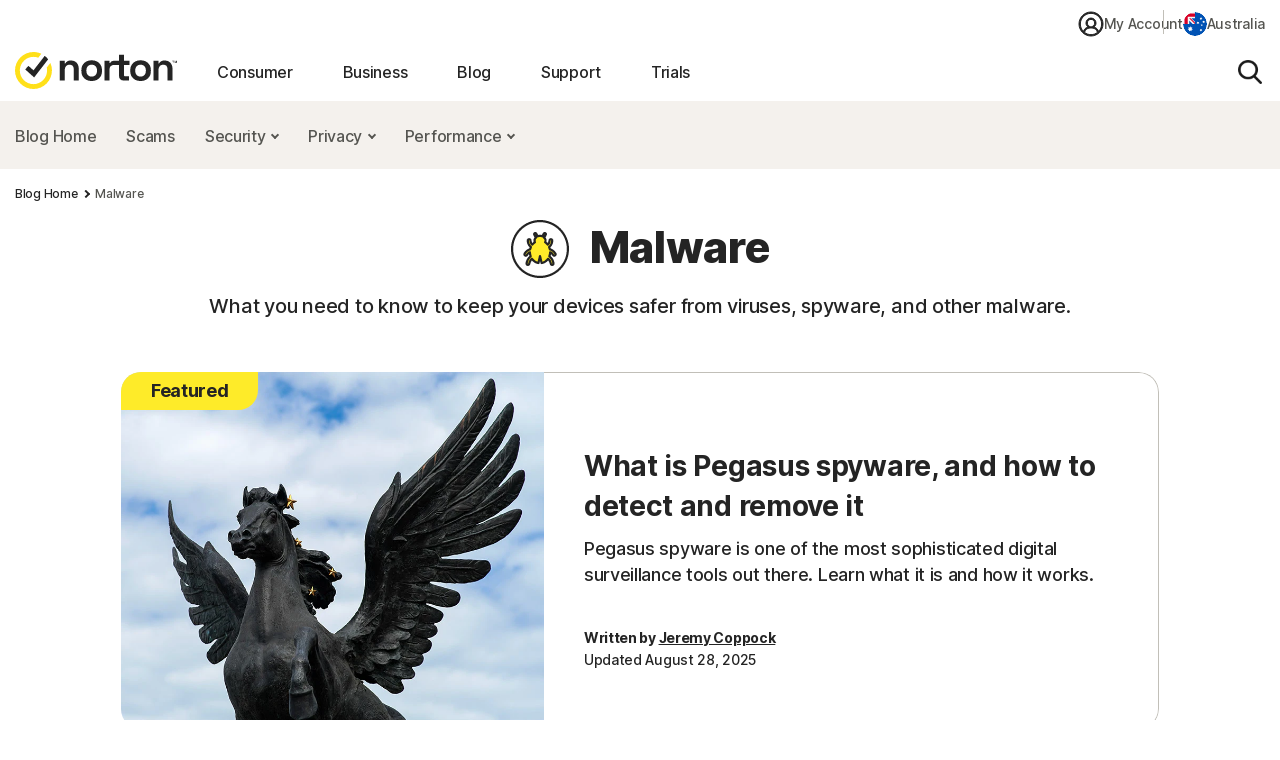

--- FILE ---
content_type: text/html;charset=utf-8
request_url: https://au.norton.com/blog/malware
body_size: 44337
content:


<!DOCTYPE HTML>
<html class="en-AU" lang="en-AU">
<head>
    <script>
// akam-sw.js install script version 1.3.6
"serviceWorker"in navigator&&"find"in[]&&function(){var e=new Promise(function(e){"complete"===document.readyState||!1?e():(window.addEventListener("load",function(){e()}),setTimeout(function(){"complete"!==document.readyState&&e()},1e4))}),n=window.akamServiceWorkerInvoked,r="1.3.6";if(n)aka3pmLog("akam-setup already invoked");else{window.akamServiceWorkerInvoked=!0,window.aka3pmLog=function(){window.akamServiceWorkerDebug&&console.log.apply(console,arguments)};function o(e){(window.BOOMR_mq=window.BOOMR_mq||[]).push(["addVar",{"sm.sw.s":e,"sm.sw.v":r}])}var i="/akam-sw.js",a=new Map;navigator.serviceWorker.addEventListener("message",function(e){var n,r,o=e.data;if(o.isAka3pm)if(o.command){var i=(n=o.command,(r=a.get(n))&&r.length>0?r.shift():null);i&&i(e.data.response)}else if(o.commandToClient)switch(o.commandToClient){case"enableDebug":window.akamServiceWorkerDebug||(window.akamServiceWorkerDebug=!0,aka3pmLog("Setup script debug enabled via service worker message"),v());break;case"boomerangMQ":o.payload&&(window.BOOMR_mq=window.BOOMR_mq||[]).push(o.payload)}aka3pmLog("akam-sw message: "+JSON.stringify(e.data))});var t=function(e){return new Promise(function(n){var r,o;r=e.command,o=n,a.has(r)||a.set(r,[]),a.get(r).push(o),navigator.serviceWorker.controller&&(e.isAka3pm=!0,navigator.serviceWorker.controller.postMessage(e))})},c=function(e){return t({command:"navTiming",navTiming:e})},s=null,m={},d=function(){var e=i;return s&&(e+="?othersw="+encodeURIComponent(s)),function(e,n){return new Promise(function(r,i){aka3pmLog("Registering service worker with URL: "+e),navigator.serviceWorker.register(e,n).then(function(e){aka3pmLog("ServiceWorker registration successful with scope: ",e.scope),r(e),o(1)}).catch(function(e){aka3pmLog("ServiceWorker registration failed: ",e),o(0),i(e)})})}(e,m)},g=navigator.serviceWorker.__proto__.register;if(navigator.serviceWorker.__proto__.register=function(n,r){return n.includes(i)?g.call(this,n,r):(aka3pmLog("Overriding registration of service worker for: "+n),s=new URL(n,window.location.href),m=r,navigator.serviceWorker.controller?new Promise(function(n,r){var o=navigator.serviceWorker.controller.scriptURL;if(o.includes(i)){var a=encodeURIComponent(s);o.includes(a)?(aka3pmLog("Cancelling registration as we already integrate other SW: "+s),navigator.serviceWorker.getRegistration().then(function(e){n(e)})):e.then(function(){aka3pmLog("Unregistering existing 3pm service worker"),navigator.serviceWorker.getRegistration().then(function(e){e.unregister().then(function(){return d()}).then(function(e){n(e)}).catch(function(e){r(e)})})})}else aka3pmLog("Cancelling registration as we already have akam-sw.js installed"),navigator.serviceWorker.getRegistration().then(function(e){n(e)})}):g.call(this,n,r))},navigator.serviceWorker.controller){var u=navigator.serviceWorker.controller.scriptURL;u.includes("/akam-sw.js")||u.includes("/akam-sw-preprod.js")||u.includes("/threepm-sw.js")||(aka3pmLog("Detected existing service worker. Removing and re-adding inside akam-sw.js"),s=new URL(u,window.location.href),e.then(function(){navigator.serviceWorker.getRegistration().then(function(e){m={scope:e.scope},e.unregister(),d()})}))}else e.then(function(){window.akamServiceWorkerPreprod&&(i="/akam-sw-preprod.js"),d()});if(window.performance){var w=window.performance.timing,l=w.responseEnd-w.responseStart;c(l)}e.then(function(){t({command:"pageLoad"})});var k=!1;function v(){window.akamServiceWorkerDebug&&!k&&(k=!0,aka3pmLog("Initializing debug functions at window scope"),window.aka3pmInjectSwPolicy=function(e){return t({command:"updatePolicy",policy:e})},window.aka3pmDisableInjectedPolicy=function(){return t({command:"disableInjectedPolicy"})},window.aka3pmDeleteInjectedPolicy=function(){return t({command:"deleteInjectedPolicy"})},window.aka3pmGetStateAsync=function(){return t({command:"getState"})},window.aka3pmDumpState=function(){aka3pmGetStateAsync().then(function(e){aka3pmLog(JSON.stringify(e,null,"\t"))})},window.aka3pmInjectTiming=function(e){return c(e)},window.aka3pmUpdatePolicyFromNetwork=function(){return t({command:"pullPolicyFromNetwork"})})}v()}}();</script>
<script>performance.mark('start head')</script>
    <meta charset="UTF-8"/>
    
    <title>Malware Protection Guides | Norton Blog</title>
    <meta name="description" content="What you need to know to keep your devices safer from viruses, spyware, and other malware."/>
    <meta name="template" content="subcategory-template"/>
    <meta name="viewport" content="width=device-width, initial-scale=1"/>


    
    
    


    
        
            <link rel="alternate" href="https://asia.norton.com/blog/malware" hreflang="en-id"/>
        
            <link rel="alternate" href="https://asia.norton.com/blog/malware" hreflang="en-kh"/>
        
            <link rel="alternate" href="https://asia.norton.com/blog/malware" hreflang="en-ph"/>
        
            <link rel="alternate" href="https://asia.norton.com/blog/malware" hreflang="en-th"/>
        
            <link rel="alternate" href="https://asia.norton.com/blog/malware" hreflang="en-vn"/>
        
            <link rel="alternate" href="https://ar.norton.com/blog/malware" hreflang="es-ar"/>
        
            <link rel="alternate" href="https://au.norton.com/blog/malware" hreflang="en-au"/>
        
            <link rel="alternate" href="https://br.norton.com/blog/malware" hreflang="pt-br"/>
        
            <link rel="alternate" href="https://ca.norton.com/blog/malware" hreflang="en-ca"/>
        
            <link rel="alternate" href="https://cl.norton.com/blog/malware" hreflang="es-cl"/>
        
            <link rel="alternate" href="https://co.norton.com/blog/malware" hreflang="es-co"/>
        
            <link rel="alternate" href="https://fr.norton.com/blog/malware" hreflang="fr-fr"/>
        
            <link rel="alternate" href="https://de.norton.com/blog/malware" hreflang="de-de"/>
        
            <link rel="alternate" href="https://hk-en.norton.com/blog/malware" hreflang="en-hk"/>
        
            <link rel="alternate" href="https://in.norton.com/blog/malware" hreflang="en-in"/>
        
            <link rel="alternate" href="https://ie.norton.com/blog/malware" hreflang="en-ie"/>
        
            <link rel="alternate" href="https://il.norton.com/blog/malware" hreflang="en-il"/>
        
            <link rel="alternate" href="https://jp.norton.com/blog/malware" hreflang="ja-jp"/>
        
            <link rel="alternate" href="https://lam.norton.com/blog/malware" hreflang="es-ag"/>
        
            <link rel="alternate" href="https://lam.norton.com/blog/malware" hreflang="es-ai"/>
        
            <link rel="alternate" href="https://lam.norton.com/blog/malware" hreflang="es-bb"/>
        
            <link rel="alternate" href="https://lam.norton.com/blog/malware" hreflang="es-bm"/>
        
            <link rel="alternate" href="https://lam.norton.com/blog/malware" hreflang="es-bs"/>
        
            <link rel="alternate" href="https://lam.norton.com/blog/malware" hreflang="es-bz"/>
        
            <link rel="alternate" href="https://lam.norton.com/blog/malware" hreflang="es-cr"/>
        
            <link rel="alternate" href="https://lam.norton.com/blog/malware" hreflang="es-dm"/>
        
            <link rel="alternate" href="https://lam.norton.com/blog/malware" hreflang="es-ec"/>
        
            <link rel="alternate" href="https://lam.norton.com/blog/malware" hreflang="es-gd"/>
        
            <link rel="alternate" href="https://lam.norton.com/blog/malware" hreflang="es-gt"/>
        
            <link rel="alternate" href="https://lam.norton.com/blog/malware" hreflang="es-gy"/>
        
            <link rel="alternate" href="https://lam.norton.com/blog/malware" hreflang="es-jm"/>
        
            <link rel="alternate" href="https://lam.norton.com/blog/malware" hreflang="es-kn"/>
        
            <link rel="alternate" href="https://lam.norton.com/blog/malware" hreflang="es-ky"/>
        
            <link rel="alternate" href="https://lam.norton.com/blog/malware" hreflang="es-lc"/>
        
            <link rel="alternate" href="https://lam.norton.com/blog/malware" hreflang="es-pa"/>
        
            <link rel="alternate" href="https://lam.norton.com/blog/malware" hreflang="es-pe"/>
        
            <link rel="alternate" href="https://lam.norton.com/blog/malware" hreflang="es-sr"/>
        
            <link rel="alternate" href="https://lam.norton.com/blog/malware" hreflang="es-sv"/>
        
            <link rel="alternate" href="https://lam.norton.com/blog/malware" hreflang="es-tc"/>
        
            <link rel="alternate" href="https://lam.norton.com/blog/malware" hreflang="es-tt"/>
        
            <link rel="alternate" href="https://lam.norton.com/blog/malware" hreflang="es-uy"/>
        
            <link rel="alternate" href="https://lam.norton.com/blog/malware" hreflang="es-ve"/>
        
            <link rel="alternate" href="https://lam.norton.com/blog/malware" hreflang="es-vg"/>
        
            <link rel="alternate" href="https://malaysia.norton.com/blog/malware" hreflang="en-my"/>
        
            <link rel="alternate" href="https://mx.norton.com/blog/malware" hreflang="es-mx"/>
        
            <link rel="alternate" href="https://nl.norton.com/blog/malware" hreflang="nl-nl"/>
        
            <link rel="alternate" href="https://nz.norton.com/blog/malware" hreflang="en-nz"/>
        
            <link rel="alternate" href="https://pr.norton.com/blog/malware" hreflang="en-pr"/>
        
            <link rel="alternate" href="https://sg.norton.com/blog/malware" hreflang="en-sg"/>
        
            <link rel="alternate" href="https://za.norton.com/blog/malware" hreflang="en-za"/>
        
            <link rel="alternate" href="https://tw.norton.com/blog/malware" hreflang="zh-tw"/>
        
            <link rel="alternate" href="https://ae.norton.com/blog/malware" hreflang="en-ae"/>
        
            <link rel="alternate" href="https://uk.norton.com/blog/malware" hreflang="en-gb"/>
        
            <link rel="alternate" href="https://us.norton.com/blog/malware" hreflang="en-us"/>
        
            <link rel="alternate" href="https://us.norton.com/blog/malware" hreflang="x-default"/>
        
    

    
    
    
    <link rel="canonical" href="https://au.norton.com/blog/malware"/>

    

<link rel="icon" type="image/vnd.microsoft.icon" href="/content/dam/norton/cb/nlok.ico"/>
<link rel="apple-touch-icon" href="/content/dam/norton/cb/norton-touch-icon.png"/>
    





<meta property="og:url" content="https://au.norton.com/blog/malware"/>


<meta property="og:title" content="Malware Protection Guides | Norton Blog"/>
<meta property="og:description" content="What you need to know to keep your devices safer from viruses, spyware, and other malware."/>


<meta property="twitter:card" content="summary_large_image"/>


<meta property="twitter:title" content="Malware Protection Guides | Norton Blog"/>
<meta property="twitter:description" content="What you need to know to keep your devices safer from viruses, spyware, and other malware."/>



    





<meta name="robots" content="index, follow"/>










<style>
    /* cyrillic-ext */
    @font-face {
        font-family: 'Inter';
        font-style: normal;
        font-weight: 400;
        font-display: fallback;
        /*src: url(https://fonts.gstatic.com/s/inter/v8/UcC73FwrK3iLTeHuS_fvQtMwCp50KnMa2JL7W0Q5n-wU.woff2) format('woff2');*/
        src: url('/etc.clientlibs/norton/clientlibs/generated/resources/inter-cyrillic-ext-400.woff2') format('woff2');
        unicode-range: U+0460-052F, U+1C80-1C88, U+20B4, U+2DE0-2DFF, U+A640-A69F, U+FE2E-FE2F;
    }
    /* cyrillic */
    @font-face {
        font-family: 'Inter';
        font-style: normal;
        font-weight: 400;
        font-display: fallback;
        /*src: url(https://fonts.gstatic.com/s/inter/v8/UcC73FwrK3iLTeHuS_fvQtMwCp50KnMa0ZL7W0Q5n-wU.woff2) format('woff2');*/
        src: url('/etc.clientlibs/norton/clientlibs/generated/resources/inter-cyrillic-400.woff2') format('woff2');
        unicode-range: U+0400-045F, U+0490-0491, U+04B0-04B1, U+2116;
    }
    /* greek-ext */
    @font-face {
        font-family: 'Inter';
        font-style: normal;
        font-weight: 400;
        font-display: fallback;
        /*src: url(https://fonts.gstatic.com/s/inter/v8/UcC73FwrK3iLTeHuS_fvQtMwCp50KnMa2ZL7W0Q5n-wU.woff2) format('woff2');*/
        src: url('/etc.clientlibs/norton/clientlibs/generated/resources/inter-greek-ext-400.woff2') format('woff2');
        unicode-range: U+1F00-1FFF;
    }
    /* greek */
    @font-face {
        font-family: 'Inter';
        font-style: normal;
        font-weight: 400;
        font-display: fallback;
        /*src: url(https://fonts.gstatic.com/s/inter/v8/UcC73FwrK3iLTeHuS_fvQtMwCp50KnMa1pL7W0Q5n-wU.woff2) format('woff2');*/
        src: url('/etc.clientlibs/norton/clientlibs/generated/resources/inter-greek-400.woff2') format('woff2');
        unicode-range: U+0370-03FF;
    }
    /* vietnamese */
    @font-face {
        font-family: 'Inter';
        font-style: normal;
        font-weight: 400;
        font-display: fallback;
        /*src: url(https://fonts.gstatic.com/s/inter/v8/UcC73FwrK3iLTeHuS_fvQtMwCp50KnMa2pL7W0Q5n-wU.woff2) format('woff2');*/
        src: url('/etc.clientlibs/norton/clientlibs/generated/resources/inter-vietnamese-400.woff2') format('woff2');
        unicode-range: U+0102-0103, U+0110-0111, U+0128-0129, U+0168-0169, U+01A0-01A1, U+01AF-01B0, U+1EA0-1EF9, U+20AB;
    }
    /* latin-ext */
    @font-face {
        font-family: 'Inter';
        font-style: normal;
        font-weight: 400;
        font-display: fallback;
        /*src: url(https://fonts.gstatic.com/s/inter/v8/UcC73FwrK3iLTeHuS_fvQtMwCp50KnMa25L7W0Q5n-wU.woff2) format('woff2');*/
        src: url('/etc.clientlibs/norton/clientlibs/generated/resources/inter-latin-ext-400.woff2') format('woff2');
        unicode-range: U+0100-024F, U+0259, U+1E00-1EFF, U+2020, U+20A0-20AB, U+20AD-20CF, U+2113, U+2C60-2C7F, U+A720-A7FF;
    }
    /* latin */
    @font-face {
        font-family: 'Inter';
        font-style: normal;
        font-weight: 400;
        font-display: fallback;
        /*src: url(https://fonts.gstatic.com/s/inter/v8/UcC73FwrK3iLTeHuS_fvQtMwCp50KnMa1ZL7W0Q5nw.woff2) format('woff2');*/
        src: url('/etc.clientlibs/norton/clientlibs/generated/resources/inter-latin-400.woff2') format('woff2');
        unicode-range: U+0000-00FF, U+0131, U+0152-0153, U+02BB-02BC, U+02C6, U+02DA, U+02DC, U+2000-206F, U+2074, U+20AC, U+2122, U+2191, U+2193, U+2212, U+2215, U+FEFF, U+FFFD;
    }
    /* cyrillic-ext */
    @font-face {
        font-family: 'Inter';
        font-style: normal;
        font-weight: 500;
        font-display: fallback;
        /*src: url(https://fonts.gstatic.com/s/inter/v8/UcC73FwrK3iLTeHuS_fvQtMwCp50KnMa2JL7W0Q5n-wU.woff2) format('woff2');*/
        src: url('/etc.clientlibs/norton/clientlibs/generated/resources/inter-cyrillic-ext-500.woff2') format('woff2');
        unicode-range: U+0460-052F, U+1C80-1C88, U+20B4, U+2DE0-2DFF, U+A640-A69F, U+FE2E-FE2F;
    }
    /* cyrillic */
    @font-face {
        font-family: 'Inter';
        font-style: normal;
        font-weight: 500;
        font-display: fallback;
        /*src: url(https://fonts.gstatic.com/s/inter/v8/UcC73FwrK3iLTeHuS_fvQtMwCp50KnMa0ZL7W0Q5n-wU.woff2) format('woff2');*/
        src: url('/etc.clientlibs/norton/clientlibs/generated/resources/inter-cyrillic-500.woff2') format('woff2');
        unicode-range: U+0400-045F, U+0490-0491, U+04B0-04B1, U+2116;
    }
    /* greek-ext */
    @font-face {
        font-family: 'Inter';
        font-style: normal;
        font-weight: 500;
        font-display: fallback;
        /*src: url(https://fonts.gstatic.com/s/inter/v8/UcC73FwrK3iLTeHuS_fvQtMwCp50KnMa2ZL7W0Q5n-wU.woff2) format('woff2');*/
        src: url('/etc.clientlibs/norton/clientlibs/generated/resources/inter-greek-ext-500.woff2') format('woff2');
        unicode-range: U+1F00-1FFF;
    }
    /* greek */
    @font-face {
        font-family: 'Inter';
        font-style: normal;
        font-weight: 500;
        font-display: fallback;
        /*src: url(https://fonts.gstatic.com/s/inter/v8/UcC73FwrK3iLTeHuS_fvQtMwCp50KnMa1pL7W0Q5n-wU.woff2) format('woff2');*/
        src: url('/etc.clientlibs/norton/clientlibs/generated/resources/inter-greek-500.woff2') format('woff2');
        unicode-range: U+0370-03FF;
    }
    /* vietnamese */
    @font-face {
        font-family: 'Inter';
        font-style: normal;
        font-weight: 500;
        font-display: fallback;
        /*src: url(https://fonts.gstatic.com/s/inter/v8/UcC73FwrK3iLTeHuS_fvQtMwCp50KnMa2pL7W0Q5n-wU.woff2) format('woff2');*/
        src: url('/etc.clientlibs/norton/clientlibs/generated/resources/inter-vietnamese-500.woff2') format('woff2');
        unicode-range: U+0102-0103, U+0110-0111, U+0128-0129, U+0168-0169, U+01A0-01A1, U+01AF-01B0, U+1EA0-1EF9, U+20AB;
    }
    /* latin-ext */
    @font-face {
        font-family: 'Inter';
        font-style: normal;
        font-weight: 500;
        font-display: fallback;
        /*src: url(https://fonts.gstatic.com/s/inter/v8/UcC73FwrK3iLTeHuS_fvQtMwCp50KnMa25L7W0Q5n-wU.woff2) format('woff2');*/
        src: url('/etc.clientlibs/norton/clientlibs/generated/resources/inter-latin-ext-500.woff2') format('woff2');
        unicode-range: U+0100-024F, U+0259, U+1E00-1EFF, U+2020, U+20A0-20AB, U+20AD-20CF, U+2113, U+2C60-2C7F, U+A720-A7FF;
    }
    /* latin */
    @font-face {
        font-family: 'Inter';
        font-style: normal;
        font-weight: 500;
        font-display: fallback;
        /*src: url(https://fonts.gstatic.com/s/inter/v8/UcC73FwrK3iLTeHuS_fvQtMwCp50KnMa1ZL7W0Q5nw.woff2) format('woff2');*/
        src: url('/etc.clientlibs/norton/clientlibs/generated/resources/inter-latin-500.woff2') format('woff2');
        unicode-range: U+0000-00FF, U+0131, U+0152-0153, U+02BB-02BC, U+02C6, U+02DA, U+02DC, U+2000-206F, U+2074, U+20AC, U+2122, U+2191, U+2193, U+2212, U+2215, U+FEFF, U+FFFD;
    }
    /* cyrillic-ext */
    @font-face {
        font-family: 'Inter';
        font-style: normal;
        font-weight: 700;
        font-display: fallback;
        /*src: url(https://fonts.gstatic.com/s/inter/v8/UcC73FwrK3iLTeHuS_fvQtMwCp50KnMa2JL7W0Q5n-wU.woff2) format('woff2');*/
        src: url('/etc.clientlibs/norton/clientlibs/generated/resources/inter-cyrillic-ext-700.woff2') format('woff2');
        unicode-range: U+0460-052F, U+1C80-1C88, U+20B4, U+2DE0-2DFF, U+A640-A69F, U+FE2E-FE2F;
    }
    /* cyrillic */
    @font-face {
        font-family: 'Inter';
        font-style: normal;
        font-weight: 700;
        font-display: fallback;
        /*src: url(https://fonts.gstatic.com/s/inter/v8/UcC73FwrK3iLTeHuS_fvQtMwCp50KnMa0ZL7W0Q5n-wU.woff2) format('woff2');*/
        src: url('/etc.clientlibs/norton/clientlibs/generated/resources/inter-cyrillic-700.woff2') format('woff2');
        unicode-range: U+0400-045F, U+0490-0491, U+04B0-04B1, U+2116;
    }
    /* greek-ext */
    @font-face {
        font-family: 'Inter';
        font-style: normal;
        font-weight: 700;
        font-display: fallback;
        /*src: url(https://fonts.gstatic.com/s/inter/v8/UcC73FwrK3iLTeHuS_fvQtMwCp50KnMa2ZL7W0Q5n-wU.woff2) format('woff2');*/
        src: url('/etc.clientlibs/norton/clientlibs/generated/resources/inter-greek-ext-700.woff2') format('woff2');
        unicode-range: U+1F00-1FFF;
    }
    /* greek */
    @font-face {
        font-family: 'Inter';
        font-style: normal;
        font-weight: 700;
        font-display: fallback;
        /*src: url(https://fonts.gstatic.com/s/inter/v8/UcC73FwrK3iLTeHuS_fvQtMwCp50KnMa1pL7W0Q5n-wU.woff2) format('woff2');*/
        src: url('/etc.clientlibs/norton/clientlibs/generated/resources/inter-greek-700.woff2') format('woff2');
        unicode-range: U+0370-03FF;
    }
    /* vietnamese */
    @font-face {
        font-family: 'Inter';
        font-style: normal;
        font-weight: 700;
        font-display: fallback;
        /*src: url(https://fonts.gstatic.com/s/inter/v8/UcC73FwrK3iLTeHuS_fvQtMwCp50KnMa2pL7W0Q5n-wU.woff2) format('woff2');*/
        src: url('/etc.clientlibs/norton/clientlibs/generated/resources/inter-vietnamese-700.woff2') format('woff2');
        unicode-range: U+0102-0103, U+0110-0111, U+0128-0129, U+0168-0169, U+01A0-01A1, U+01AF-01B0, U+1EA0-1EF9, U+20AB;
    }
    /* latin-ext */
    @font-face {
        font-family: 'Inter';
        font-style: normal;
        font-weight: 700;
        font-display: fallback;
        /*src: url(https://fonts.gstatic.com/s/inter/v8/UcC73FwrK3iLTeHuS_fvQtMwCp50KnMa25L7W0Q5n-wU.woff2) format('woff2');*/
        src: url('/etc.clientlibs/norton/clientlibs/generated/resources/inter-latin-ext-700.woff2') format('woff2');
        unicode-range: U+0100-024F, U+0259, U+1E00-1EFF, U+2020, U+20A0-20AB, U+20AD-20CF, U+2113, U+2C60-2C7F, U+A720-A7FF;
    }
    /* latin */
    @font-face {
        font-family: 'Inter';
        font-style: normal;
        font-weight: 700;
        font-display: fallback;
        /*src: url(https://fonts.gstatic.com/s/inter/v8/UcC73FwrK3iLTeHuS_fvQtMwCp50KnMa1ZL7W0Q5nw.woff2) format('woff2');*/
        src: url('/etc.clientlibs/norton/clientlibs/generated/resources/inter-latin-700.woff2') format('woff2');
        unicode-range: U+0000-00FF, U+0131, U+0152-0153, U+02BB-02BC, U+02C6, U+02DA, U+02DC, U+2000-206F, U+2074, U+20AC, U+2122, U+2191, U+2193, U+2212, U+2215, U+FEFF, U+FFFD;
    }
    /* cyrillic-ext */
    @font-face {
        font-family: 'Inter';
        font-style: normal;
        font-weight: 800;
        font-display: fallback;
        /*src: url(https://fonts.gstatic.com/s/inter/v8/UcC73FwrK3iLTeHuS_fvQtMwCp50KnMa2JL7W0Q5n-wU.woff2) format('woff2');*/
        src: url('/etc.clientlibs/norton/clientlibs/generated/resources/inter-cyrillic-ext-800.woff2') format('woff2');
        unicode-range: U+0460-052F, U+1C80-1C88, U+20B4, U+2DE0-2DFF, U+A640-A69F, U+FE2E-FE2F;
    }
    /* cyrillic */
    @font-face {
        font-family: 'Inter';
        font-style: normal;
        font-weight: 800;
        font-display: fallback;
        /*src: url(https://fonts.gstatic.com/s/inter/v8/UcC73FwrK3iLTeHuS_fvQtMwCp50KnMa0ZL7W0Q5n-wU.woff2) format('woff2');*/
        src: url('/etc.clientlibs/norton/clientlibs/generated/resources/inter-cyrillic-800.woff2') format('woff2');
        unicode-range: U+0400-045F, U+0490-0491, U+04B0-04B1, U+2116;
    }
    /* greek-ext */
    @font-face {
        font-family: 'Inter';
        font-style: normal;
        font-weight: 800;
        font-display: fallback;
        /*src: url(https://fonts.gstatic.com/s/inter/v8/UcC73FwrK3iLTeHuS_fvQtMwCp50KnMa2ZL7W0Q5n-wU.woff2) format('woff2');*/
        src: url('/etc.clientlibs/norton/clientlibs/generated/resources/inter-greek-ext-800.woff2') format('woff2');
        unicode-range: U+1F00-1FFF;
    }
    /* greek */
    @font-face {
        font-family: 'Inter';
        font-style: normal;
        font-weight: 800;
        font-display: fallback;
        /*src: url(https://fonts.gstatic.com/s/inter/v8/UcC73FwrK3iLTeHuS_fvQtMwCp50KnMa1pL7W0Q5n-wU.woff2) format('woff2');*/
        src: url('/etc.clientlibs/norton/clientlibs/generated/resources/inter-greek-800.woff2') format('woff2');
        unicode-range: U+0370-03FF;
    }
    /* vietnamese */
    @font-face {
        font-family: 'Inter';
        font-style: normal;
        font-weight: 800;
        font-display: fallback;
        /*src: url(https://fonts.gstatic.com/s/inter/v8/UcC73FwrK3iLTeHuS_fvQtMwCp50KnMa2pL7W0Q5n-wU.woff2) format('woff2');*/
        src: url('/etc.clientlibs/norton/clientlibs/generated/resources/inter-vietnamese-800.woff2') format('woff2');
        unicode-range: U+0102-0103, U+0110-0111, U+0128-0129, U+0168-0169, U+01A0-01A1, U+01AF-01B0, U+1EA0-1EF9, U+20AB;
    }
    /* latin-ext */
    @font-face {
        font-family: 'Inter';
        font-style: normal;
        font-weight: 800;
        font-display: fallback;
        /*src: url(https://fonts.gstatic.com/s/inter/v8/UcC73FwrK3iLTeHuS_fvQtMwCp50KnMa25L7W0Q5n-wU.woff2) format('woff2');*/
        src: url('/etc.clientlibs/norton/clientlibs/generated/resources/inter-latin-ext-800.woff2') format('woff2');
        unicode-range: U+0100-024F, U+0259, U+1E00-1EFF, U+2020, U+20A0-20AB, U+20AD-20CF, U+2113, U+2C60-2C7F, U+A720-A7FF;
    }
    /* latin */
    @font-face {
        font-family: 'Inter';
        font-style: normal;
        font-weight: 800;
        font-display: fallback;
        /*src: url(https://fonts.gstatic.com/s/inter/v8/UcC73FwrK3iLTeHuS_fvQtMwCp50KnMa1ZL7W0Q5nw.woff2) format('woff2');*/
        src: url('/etc.clientlibs/norton/clientlibs/generated/resources/inter-latin-800.woff2') format('woff2');
        unicode-range: U+0000-00FF, U+0131, U+0152-0153, U+02BB-02BC, U+02C6, U+02DA, U+02DC, U+2000-206F, U+2074, U+20AC, U+2122, U+2191, U+2193, U+2212, U+2215, U+FEFF, U+FFFD;
    }
</style> 

<style>
    body{margin:0}main{display:block}h1{font-size:2em;margin:.67em 0}hr{-webkit-box-sizing:content-box;box-sizing:content-box;height:0;overflow:visible}pre{font-family:monospace,monospace;font-size:1em}a{background-color:transparent}abbr[title]{border-bottom:none;text-decoration:underline;-webkit-text-decoration:underline dotted;text-decoration:underline dotted}b,strong{font-weight:bolder}code,kbd,samp{font-family:monospace,monospace;font-size:1em}small{font-size:80%}sub,sup{font-size:75%;line-height:0;position:relative;vertical-align:baseline}sub{bottom:-0.25em}sup{top:-0.5em}img{border-style:none}button,input,optgroup,select,textarea{font-family:inherit;font-size:100%;line-height:1.15;margin:0}button,input{overflow:visible}button,select{text-transform:none}[type=button],[type=reset],[type=submit],button{-webkit-appearance:button}[type=button]::-moz-focus-inner,[type=reset]::-moz-focus-inner,[type=submit]::-moz-focus-inner,button::-moz-focus-inner{border-style:none;padding:0}[type=button]:-moz-focusring,[type=reset]:-moz-focusring,[type=submit]:-moz-focusring,button:-moz-focusring{outline:1px dotted ButtonText}fieldset{padding:.35em .75em .625em}legend{-webkit-box-sizing:border-box;box-sizing:border-box;color:inherit;display:table;max-width:100%;padding:0;white-space:normal}progress{vertical-align:baseline}textarea{overflow:auto}[type=checkbox],[type=radio]{-webkit-box-sizing:border-box;box-sizing:border-box;padding:0}[type=number]::-webkit-inner-spin-button,[type=number]::-webkit-outer-spin-button{height:auto}[type=search]{-webkit-appearance:textfield;outline-offset:-2px}[type=search]::-webkit-search-decoration{-webkit-appearance:none}::-webkit-file-upload-button{-webkit-appearance:button;font:inherit}details{display:block}summary{display:list-item}[hidden],template{display:none}*,:after,:before{-webkit-box-sizing:border-box;box-sizing:border-box}a{text-decoration:none}a,button{color:inherit;cursor:pointer}button{background-color:transparent;border-width:0;padding:0}figure{margin:0}input::-moz-focus-inner{border:0;margin:0;padding:0}dd,ol,ul{margin:0 0 0 20px;padding:0}h1,h2,h3,h4,h5,h6{font-size:inherit;font-weight:inherit;margin:0}p{margin:0}cite{font-style:normal}fieldset{border-width:0;margin:0;padding:0}html{font-size:16px;line-height:1.15;-webkit-text-size-adjust:100%}body{color:#222;font-family:-apple-system,BlinkMacSystemFont,Segoe UI,Roboto,Oxygen,Ubuntu,Fira Sans,Droid Sans,Helvetica Neue,sans-serif;font-size:1rem;font-weight:400;line-height:1.3;-webkit-font-smoothing:antialiased;-moz-osx-font-smoothing:grayscale;color:#242424;font-family:Inter,BlinkMacSystemFont,Tahoma,Roboto,Verdana,sans-serif;font-weight:500}body,body button{letter-spacing:-0.3px}em,i{font-style:italic}b,h1,h1 b,h1 strong,h2,h2 b,h2 strong,h3,h3 b,h3 strong,h4,h4 b,h4 strong,h5,h5 b,h5 strong,h6,h6 b,h6 strong,strong{font-weight:800}@media only screen and (max-width:767px){h1{margin:40px 0}h1,h1 .h1-title-1,h1.h1-title-1{font-size:36px;line-height:48px}h1:has(.h1-title-1){margin:40px 0}h1:has(.h-xl){margin:48px 0px}h1:has(.h1-title-2){margin:40px 0}h1 .h1-title-2,h1.h1-title-2{font-size:32px;line-height:48px}h2{font-size:32px;line-height:38px;margin:40px 0}h2:has(.h2-title-3){margin:32px 0}h2:has(.h2-title-4){margin:28px 0}h2:has(.h2-title-5){margin:24px 0}h2 .h2-title-3,h2.h2-title-3{font-size:28px;line-height:38px}h2 .h2-title-4,h2.h2-title-4{font-size:24px;line-height:38px}h2 .h2-title-5,h2.h2-title-5{font-size:20px;line-height:28px}h3{font-size:28px;line-height:32px;margin:32px 0}h3:has(.h3-title-6){margin:24px 0}h3 .h3-title-6,h3.h3-title-6{font-size:18px;line-height:32px}h4{font-size:24px;line-height:36px;margin:28px 0}h5{font-size:20px;line-height:28px}h5,h6{margin:24px 0}h6{font-size:18px;line-height:26px}.h-xl,h1.h-xl{font-size:44px;line-height:48px}.stats-percentage-symbol-font-size{font-size:56px;font-weight:800;line-height:42px}.stats-small-text-font-size{font-size:30px;font-weight:800;line-height:36px}}@media only screen and (min-width:768px){h1{font-size:64px;line-height:76px;margin:68px 0}h1:has(.h1-title-1){margin:68px 0}h1:has(.h-xl){margin:76px 0px}h1:has(.h1-title-2){margin:48px 0px}h1 .h1-title-1,h1.h1-title-1{font-size:64px;line-height:76px}h1 .h1-title-2,h1.h1-title-2{font-size:52px;line-height:76px}h2{font-size:52px;line-height:56px;margin:48px 0}h2:has(.h2-title-3){margin:48px 0px}h2:has(.h2-title-4){margin:40px 0px}h2:has(.h2-title-5){margin:32px 0px}h2 .h2-title-3,h2.h2-title-3{font-size:44px;line-height:56px}h2 .h2-title-4,h2.h2-title-4{font-size:36px;line-height:56px}h2 .h2-title-5,h2.h2-title-5{font-size:28px;line-height:40px}h3{font-size:44px;line-height:46px;margin:48px 0}h3:has(.h3-title-6){margin:28px 0px}h3 .h3-title-6,h3.h3-title-6{font-size:24px;line-height:46px}h4{font-size:36px;line-height:48px;margin:40px 0}h5{font-size:28px;line-height:40px;margin:32px 0}h6{font-size:24px;line-height:36px;margin:28px 0}.h-xl,h1.h-xl{font-size:72px;line-height:76px}.stats-percentage-symbol-font-size{font-size:32px;font-weight:800;line-height:61px}.stats-small-text-font-size{font-size:17px;font-weight:800;line-height:61px}}.typ-color-gray1{color:#242424}.typ-color-gray2{color:#555551}.typ-color-gray3{color:#c1bfb8}.typ-color-gray4{color:#dddbd9}.typ-color-gray5{color:#f4f1ed}.typ-color-white1{color:#fff}.typ-color-blue1{color:#0f71f0}.typ-color-blue2{color:#3f8df3}.typ-color-red1{color:#d40404}.typ-color-green1{color:#007644}.typ-color-green2{color:#16a761}.typ-color-teal4{color:#cce5e7}.typ-color-yellow1{color:#feeb29}.blue-badge{background-color:#0f71f0;border-radius:10px;color:#fff;display:inline-block;font-size:16px;line-height:24px;padding:4px 15px;white-space:nowrap}.stats-highlight{background:#feeb29}.c-bait .c-bait-checkmark-bullets ul,.c-icontxt .c-icontxt-checkmark-bullets ul,.c-prodhero .c-prodhero-checkmark-bullets ul,.c-productpanel .c-productpanel-checkmark-bullets ul,.cmp-text.cmp-text-checkmark-bullets ul,.is-rtf.checkmark-bullets ul{list-style:none;margin-left:0}.c-bait .c-bait-checkmark-bullets ul.rte-default-ul li,.c-icontxt .c-icontxt-checkmark-bullets ul.rte-default-ul li,.c-prodhero .c-prodhero-checkmark-bullets ul.rte-default-ul li,.c-productpanel .c-productpanel-checkmark-bullets ul.rte-default-ul li,.cmp-text.cmp-text-checkmark-bullets ul.rte-default-ul li,.is-rtf.checkmark-bullets ul.rte-default-ul li{background-position:left 8px;margin-bottom:24px}.c-bait .c-bait-checkmark-bullets ul.rte-legal-ul li,.c-icontxt .c-icontxt-checkmark-bullets ul.rte-legal-ul li,.c-prodhero .c-prodhero-checkmark-bullets ul.rte-legal-ul li,.c-productpanel .c-productpanel-checkmark-bullets ul.rte-legal-ul li,.cmp-text.cmp-text-checkmark-bullets ul.rte-legal-ul li,.is-rtf.checkmark-bullets ul.rte-legal-ul li{margin-bottom:10px}.c-bait .c-bait-checkmark-bullets ul.rte-legal-ul .legal-lg,.c-icontxt .c-icontxt-checkmark-bullets ul.rte-legal-ul .legal-lg,.c-prodhero .c-prodhero-checkmark-bullets ul.rte-legal-ul .legal-lg,.c-productpanel .c-productpanel-checkmark-bullets ul.rte-legal-ul .legal-lg,.cmp-text.cmp-text-checkmark-bullets ul.rte-legal-ul .legal-lg,.is-rtf.checkmark-bullets ul.rte-legal-ul .legal-lg{display:inline-block;margin-bottom:2px}.c-bait .c-bait-checkmark-bullets ul.rte-legal-ul .legal-sm,.c-icontxt .c-icontxt-checkmark-bullets ul.rte-legal-ul .legal-sm,.c-prodhero .c-prodhero-checkmark-bullets ul.rte-legal-ul .legal-sm,.c-productpanel .c-productpanel-checkmark-bullets ul.rte-legal-ul .legal-sm,.cmp-text.cmp-text-checkmark-bullets ul.rte-legal-ul .legal-sm,.is-rtf.checkmark-bullets ul.rte-legal-ul .legal-sm{display:inline-block;margin-bottom:1px}.c-bait .c-bait-checkmark-bullets li,.c-icontxt .c-icontxt-checkmark-bullets li,.c-prodhero .c-prodhero-checkmark-bullets li,.c-productpanel .c-productpanel-checkmark-bullets li,.cmp-text.cmp-text-checkmark-bullets li,.is-rtf.checkmark-bullets li{background:url(/content/dam/norton/cb/green-check-16x12.svg) no-repeat left 6px;display:block;margin-bottom:14px;padding-left:30px}.c-bait .c-bait-checkmark-bullets li:has(>.p-md),.c-bait .c-bait-checkmark-bullets li:has(>.p-xl),.c-icontxt .c-icontxt-checkmark-bullets li:has(>.p-md),.c-icontxt .c-icontxt-checkmark-bullets li:has(>.p-xl),.c-prodhero .c-prodhero-checkmark-bullets li:has(>.p-md),.c-prodhero .c-prodhero-checkmark-bullets li:has(>.p-xl),.c-productpanel .c-productpanel-checkmark-bullets li:has(>.p-md),.c-productpanel .c-productpanel-checkmark-bullets li:has(>.p-xl),.cmp-text.cmp-text-checkmark-bullets li:has(>.p-md),.cmp-text.cmp-text-checkmark-bullets li:has(>.p-xl),.is-rtf.checkmark-bullets li:has(>.p-md),.is-rtf.checkmark-bullets li:has(>.p-xl){background-position:left 8px}.c-bait .c-bait-checkmark-bullets li .p-xl,.c-icontxt .c-icontxt-checkmark-bullets li .p-xl,.c-prodhero .c-prodhero-checkmark-bullets li .p-xl,.c-productpanel .c-productpanel-checkmark-bullets li .p-xl,.cmp-text.cmp-text-checkmark-bullets li .p-xl,.is-rtf.checkmark-bullets li .p-xl{display:inline-block;margin-bottom:14px}.c-bait .c-bait-checkmark-bullets li .p-md,.c-icontxt .c-icontxt-checkmark-bullets li .p-md,.c-prodhero .c-prodhero-checkmark-bullets li .p-md,.c-productpanel .c-productpanel-checkmark-bullets li .p-md,.cmp-text.cmp-text-checkmark-bullets li .p-md,.is-rtf.checkmark-bullets li .p-md{display:inline-block;margin-bottom:10px}.c-bait .c-bait-checkmark-bullets li .p-sm,.c-icontxt .c-icontxt-checkmark-bullets li .p-sm,.c-prodhero .c-prodhero-checkmark-bullets li .p-sm,.c-productpanel .c-productpanel-checkmark-bullets li .p-sm,.cmp-text.cmp-text-checkmark-bullets li .p-sm,.is-rtf.checkmark-bullets li .p-sm{display:inline-block;margin-bottom:8px}.c-bait .c-bait-checkmark-bullets li .p-xs,.c-icontxt .c-icontxt-checkmark-bullets li .p-xs,.c-prodhero .c-prodhero-checkmark-bullets li .p-xs,.c-productpanel .c-productpanel-checkmark-bullets li .p-xs,.cmp-text.cmp-text-checkmark-bullets li .p-xs,.is-rtf.checkmark-bullets li .p-xs{display:inline-block;margin-bottom:6px}.c-bait .c-bait-checkmark-bullets li .p-xxs,.c-icontxt .c-icontxt-checkmark-bullets li .p-xxs,.c-prodhero .c-prodhero-checkmark-bullets li .p-xxs,.c-productpanel .c-productpanel-checkmark-bullets li .p-xxs,.cmp-text.cmp-text-checkmark-bullets li .p-xxs,.is-rtf.checkmark-bullets li .p-xxs{display:inline-block;margin-bottom:4px}.typ-text-right-to-left{direction:rtl;display:block;text-align:right}.typ--light-text .c-attr__parawrap>p,.typ--light-text .c-attr__parawrap>p a.hyperlink-style--soft,.typ--light-text .c-attr__titlewrap>p,.typ--light-text .c-attr__titlewrap>p a.hyperlink-style--soft,.typ--light-text .c-icontxt,.typ--light-text .c-icontxt a.hyperlink-style--soft,.typ--light-text .c-title__text,.typ--light-text .c-title__text a.hyperlink-style--soft,.typ--light-text .cmp-text,.typ--light-text .cmp-text a.hyperlink-style--soft,.typ--light-text.c-superhero,.typ--light-text.c-superhero a.hyperlink-style--soft{color:#fff}.typ--light-text .c-attr__parawrap>p a.hyperlink-style--soft:hover,.typ--light-text .c-attr__titlewrap>p a.hyperlink-style--soft:hover,.typ--light-text .c-icontxt a.hyperlink-style--soft:hover,.typ--light-text .c-title__text a.hyperlink-style--soft:hover,.typ--light-text .cmp-text a.hyperlink-style--soft:hover,.typ--light-text.c-superhero a.hyperlink-style--soft:hover{color:#3f8df3}.typ--light-text .c-attr__parawrap>p .t-link--disabled.hyperlink-style--soft,.typ--light-text .c-attr__titlewrap>p .t-link--disabled.hyperlink-style--soft,.typ--light-text .c-icontxt .t-link--disabled.hyperlink-style--soft,.typ--light-text .c-title__text .t-link--disabled.hyperlink-style--soft,.typ--light-text .cmp-text .t-link--disabled.hyperlink-style--soft,.typ--light-text.c-superhero .t-link--disabled.hyperlink-style--soft{color:#555551}p{font-size:16px;line-height:24px;margin-bottom:24px}.is-rtf .p-xl,li .p-xl,p .p-xl,p.p-xl{font-size:20px;line-height:32px;margin-bottom:24px}.is-rtf .p-md,.is-rtf .p-sm,li .p-md,li .p-sm,p .p-md,p .p-sm,p.p-md,p.p-sm{font-size:16px;line-height:24px;margin-bottom:24px}.is-rtf .p-xs,li .p-xs,p .p-xs,p.p-xs{font-size:14px;line-height:22px;margin-bottom:16px}.is-rtf .p-xxs,li .p-xxs,p .p-xxs,p.p-xxs{font-size:12px;line-height:20px;margin-bottom:16px}.is-rtf .legal-lg,li .legal-lg,p .legal-lg,p.legal-lg{font-size:11px;font-weight:400;line-height:28px;margin-bottom:16px}.is-rtf .legal-lg b,.is-rtf .legal-lg strong,li .legal-lg b,li .legal-lg strong,p .legal-lg b,p .legal-lg strong,p.legal-lg b,p.legal-lg strong{font-weight:700}.is-rtf .legal-sm,li .legal-sm,p .legal-sm,p.legal-sm{font-size:11px;font-weight:400;line-height:18px;margin-bottom:16px}.is-rtf .legal-sm b,.is-rtf .legal-sm strong,li .legal-sm b,li .legal-sm strong,p .legal-sm b,p .legal-sm strong,p.legal-sm b,p.legal-sm strong{font-weight:700}.is-rtf .p-dt20-m14,.is-rtf .p-dt20-m18,li .p-dt20-m14,li .p-dt20-m18,p .p-dt20-m14,p .p-dt20-m18,p.p-dt20-m14,p.p-dt20-m18{font-size:20px}@media only screen and (min-width:768px){p{font-size:20px;line-height:32px;margin-bottom:24px}.is-rtf .p-xl,li .p-xl,p .p-xl,p.p-xl{font-size:24px;line-height:36px;margin-bottom:28px}.is-rtf .p-md,li .p-md,p .p-md,p.p-md{font-size:20px;line-height:32px}.is-rtf .p-sm,li .p-sm,p .p-sm,p.p-sm{font-size:18px;line-height:26px}.is-rtf .p-xs,li .p-xs,p .p-xs,p.p-xs{font-size:16px;line-height:24px;margin-bottom:24px}.is-rtf .p-xxs,li .p-xxs,p .p-xxs,p.p-xxs{font-size:14px;line-height:22px}.is-rtf .legal-lg,li .legal-lg,p .legal-lg,p.legal-lg{font-size:12px;line-height:20px}}ul{margin-bottom:20px}li{font-size:20px;line-height:32px}.t-link,a{color:#0f71f0;display:-webkit-inline-box;display:-ms-inline-flexbox;display:inline-flex;font-weight:700;outline:none;position:relative;text-decoration:underline}.t-link:before,a:before{border-radius:40px;bottom:-0.3rem;content:"";left:-0.3rem;position:absolute;right:-0.3rem;top:-0.3rem}.t-link:focus,a:focus{outline:0}.t-link:focus:before,a:focus:before{border:3px solid #0f71f0}.t-link:hover,a:hover{color:#3f8df3}.t-link b,.t-link strong,a b,a strong{font-weight:700}.t-link.hyperlink-style--soft,a.hyperlink-style--soft{color:#242424;font-weight:500;text-decoration-style:dotted}.t-link.hyperlink-style--soft:hover,a.hyperlink-style--soft:hover{color:#0f71f0}.t-link--disabled.hyperlink-style--soft{color:#c1bfb8;cursor:default;pointer-events:none}@media only screen and (max-width:767px){li{font-size:16px;line-height:24px;margin-bottom:10px}.is-rtf .p-dt20-m18,li .p-dt20-m18,p .p-dt20-m18,p.p-dt20-m18{font-size:18px}.is-rtf .p-dt20-m14,li .p-dt20-m14,p .p-dt20-m14,p.p-dt20-m14{font-size:14px}}.non-breaking-space{display:inline-block}.pt-0px{padding-top:0px}.pl-0px{padding-left:0px}.pr-0px{padding-right:0px}.pb-0px{padding-bottom:0px}.pt-5px{padding-top:5px}.pl-5px{padding-left:5px}.pr-5px{padding-right:5px}.pb-5px{padding-bottom:5px}.pt-10px{padding-top:10px}.pl-10px{padding-left:10px}.pr-10px{padding-right:10px}.pb-10px{padding-bottom:10px}.pt-15px{padding-top:15px}.pl-15px{padding-left:15px}.pr-15px{padding-right:15px}.pb-15px{padding-bottom:15px}.pt-20px{padding-top:20px}.pl-20px{padding-left:20px}.pr-20px{padding-right:20px}.pb-20px{padding-bottom:20px}.pt-30px{padding-top:30px}.pl-30px{padding-left:30px}.pr-30px{padding-right:30px}.pb-30px{padding-bottom:30px}.pt-40px{padding-top:40px}.pl-40px{padding-left:40px}.pr-40px{padding-right:40px}.pb-40px{padding-bottom:40px}.pt-50px{padding-top:50px}.pl-50px{padding-left:50px}.pr-50px{padding-right:50px}.pb-50px{padding-bottom:50px}.pt-60px{padding-top:60px}.pl-60px{padding-left:60px}.pr-60px{padding-right:60px}.pb-60px{padding-bottom:60px}.pt-70px{padding-top:70px}.pl-70px{padding-left:70px}.pr-70px{padding-right:70px}.pb-70px{padding-bottom:70px}.pt-80px{padding-top:80px}.pl-80px{padding-left:80px}.pr-80px{padding-right:80px}.pb-80px{padding-bottom:80px}.pt-90px{padding-top:90px}.pl-90px{padding-left:90px}.pr-90px{padding-right:90px}.pb-90px{padding-bottom:90px}.pt-100px{padding-top:100px}.pl-100px{padding-left:100px}.pr-100px{padding-right:100px}.pb-100px{padding-bottom:100px}.pt-110px{padding-top:110px}.pl-110px{padding-left:110px}.pr-110px{padding-right:110px}.pb-110px{padding-bottom:110px}.pt-120px{padding-top:120px}.pl-120px{padding-left:120px}.pr-120px{padding-right:120px}.pb-120px{padding-bottom:120px}@media only screen and (min-width:768px){.pt-md-0px{padding-top:0px}.pl-md-0px{padding-left:0px}.pr-md-0px{padding-right:0px}.pb-md-0px{padding-bottom:0px}.pt-md-5px{padding-top:5px}.pl-md-5px{padding-left:5px}.pr-md-5px{padding-right:5px}.pb-md-5px{padding-bottom:5px}.pt-md-10px{padding-top:10px}.pl-md-10px{padding-left:10px}.pr-md-10px{padding-right:10px}.pb-md-10px{padding-bottom:10px}.pt-md-15px{padding-top:15px}.pl-md-15px{padding-left:15px}.pr-md-15px{padding-right:15px}.pb-md-15px{padding-bottom:15px}.pt-md-20px{padding-top:20px}.pl-md-20px{padding-left:20px}.pr-md-20px{padding-right:20px}.pb-md-20px{padding-bottom:20px}.pt-md-30px{padding-top:30px}.pl-md-30px{padding-left:30px}.pr-md-30px{padding-right:30px}.pb-md-30px{padding-bottom:30px}.pt-md-40px{padding-top:40px}.pl-md-40px{padding-left:40px}.pr-md-40px{padding-right:40px}.pb-md-40px{padding-bottom:40px}.pt-md-50px{padding-top:50px}.pl-md-50px{padding-left:50px}.pr-md-50px{padding-right:50px}.pb-md-50px{padding-bottom:50px}.pt-md-60px{padding-top:60px}.pl-md-60px{padding-left:60px}.pr-md-60px{padding-right:60px}.pb-md-60px{padding-bottom:60px}.pt-md-70px{padding-top:70px}.pl-md-70px{padding-left:70px}.pr-md-70px{padding-right:70px}.pb-md-70px{padding-bottom:70px}.pt-md-80px{padding-top:80px}.pl-md-80px{padding-left:80px}.pr-md-80px{padding-right:80px}.pb-md-80px{padding-bottom:80px}.pt-md-90px{padding-top:90px}.pl-md-90px{padding-left:90px}.pr-md-90px{padding-right:90px}.pb-md-90px{padding-bottom:90px}.pt-md-100px{padding-top:100px}.pl-md-100px{padding-left:100px}.pr-md-100px{padding-right:100px}.pb-md-100px{padding-bottom:100px}.pt-md-110px{padding-top:110px}.pl-md-110px{padding-left:110px}.pr-md-110px{padding-right:110px}.pb-md-110px{padding-bottom:110px}.pt-md-120px{padding-top:120px}.pl-md-120px{padding-left:120px}.pr-md-120px{padding-right:120px}.pb-md-120px{padding-bottom:120px}}@media only screen and (min-width:1022px){.pt-lg-0px{padding-top:0px}.pl-lg-0px{padding-left:0px}.pr-lg-0px{padding-right:0px}.pb-lg-0px{padding-bottom:0px}.pt-lg-5px{padding-top:5px}.pl-lg-5px{padding-left:5px}.pr-lg-5px{padding-right:5px}.pb-lg-5px{padding-bottom:5px}.pt-lg-10px{padding-top:10px}.pl-lg-10px{padding-left:10px}.pr-lg-10px{padding-right:10px}.pb-lg-10px{padding-bottom:10px}.pt-lg-15px{padding-top:15px}.pl-lg-15px{padding-left:15px}.pr-lg-15px{padding-right:15px}.pb-lg-15px{padding-bottom:15px}.pt-lg-20px{padding-top:20px}.pl-lg-20px{padding-left:20px}.pr-lg-20px{padding-right:20px}.pb-lg-20px{padding-bottom:20px}.pt-lg-30px{padding-top:30px}.pl-lg-30px{padding-left:30px}.pr-lg-30px{padding-right:30px}.pb-lg-30px{padding-bottom:30px}.pt-lg-40px{padding-top:40px}.pl-lg-40px{padding-left:40px}.pr-lg-40px{padding-right:40px}.pb-lg-40px{padding-bottom:40px}.pt-lg-50px{padding-top:50px}.pl-lg-50px{padding-left:50px}.pr-lg-50px{padding-right:50px}.pb-lg-50px{padding-bottom:50px}.pt-lg-60px{padding-top:60px}.pl-lg-60px{padding-left:60px}.pr-lg-60px{padding-right:60px}.pb-lg-60px{padding-bottom:60px}.pt-lg-70px{padding-top:70px}.pl-lg-70px{padding-left:70px}.pr-lg-70px{padding-right:70px}.pb-lg-70px{padding-bottom:70px}.pt-lg-80px{padding-top:80px}.pl-lg-80px{padding-left:80px}.pr-lg-80px{padding-right:80px}.pb-lg-80px{padding-bottom:80px}.pt-lg-90px{padding-top:90px}.pl-lg-90px{padding-left:90px}.pr-lg-90px{padding-right:90px}.pb-lg-90px{padding-bottom:90px}.pt-lg-100px{padding-top:100px}.pl-lg-100px{padding-left:100px}.pr-lg-100px{padding-right:100px}.pb-lg-100px{padding-bottom:100px}.pt-lg-110px{padding-top:110px}.pl-lg-110px{padding-left:110px}.pr-lg-110px{padding-right:110px}.pb-lg-110px{padding-bottom:110px}.pt-lg-120px{padding-top:120px}.pl-lg-120px{padding-left:120px}.pr-lg-120px{padding-right:120px}.pb-lg-120px{padding-bottom:120px}}.mx-auto{margin-left:auto;margin-right:auto}@media only screen and (min-width:768px){.mx-md-auto{margin-left:auto;margin-right:auto}}@media only screen and (min-width:1022px){.mx-lg-auto{margin-left:auto;margin-right:auto}}.t__close-icon{cursor:pointer;height:21px;position:relative;width:21px}.t__close-icon .t__close-icon__iconbar{background:#fff;border-radius:9px;display:block;height:2px;left:0;opacity:1;position:absolute;top:10px;width:100%}.t__close-icon .t__close-icon__iconbar:first-child{-webkit-transform:rotate(45deg);transform:rotate(45deg)}.t__close-icon .t__close-icon__iconbar:nth-child(2){-webkit-transform:rotate(-45deg);transform:rotate(-45deg)}.t__backdrop{background-color:rgba(0,0,0,.65);height:100vh;left:0;position:absolute;top:0;width:100vw;z-index:100}.t__no-scroll{height:100vh;overflow:hidden}.nav-pos-sticky{left:0;position:sticky;top:0;z-index:99}.nav-sticky{left:0;position:fixed;right:0;top:0;width:100vw;z-index:99}.t__bgimg__container{overflow:hidden;position:relative;width:100%}.t__bgimg{height:100%;overflow:hidden;position:absolute;width:100%;z-index:0}.t__bgimg img{height:100%;-o-object-fit:cover;object-fit:cover;-o-object-position:50% 50%;object-position:50% 50%;width:100%}.t__bgimg .ada-opacity{opacity:.45}.t__bgimg__foreground{margin:auto;min-height:100px;overflow:visible;position:relative;top:0;width:100%;z-index:1}@-webkit-keyframes t__snap-show{0%{opacity:0}1%{opacity:1}to{opacity:1}}@keyframes t__snap-show{0%{opacity:0}1%{opacity:1}to{opacity:1}}.t__loader{background-color:hsla(0,0%,100%,.7);bottom:0;display:-webkit-box;display:-ms-flexbox;display:flex;left:0;position:absolute;right:0;top:0;-webkit-box-pack:center;-ms-flex-pack:center;justify-content:center;z-index:100}.t__loader__icon{height:60px;width:60px}.t__loader.hide{display:none}.a_load,a.a__cta.a_load{-webkit-animation:shimmer 10s linear 1;animation:shimmer 10s linear 1;max-width:300px;-webkit-transition:all .3s ease-out;transition:all .3s ease-out}@-webkit-keyframes shimmer{00%{background-image:-webkit-gradient(linear,left top,right top,color-stop(1%,hsla(0,0%,78%,.2)),color-stop(6%,hsla(0,0%,78%,.8)),color-stop(9%,hsla(0,0%,78%,.2)),color-stop(26%,hsla(0,0%,78%,.2)),color-stop(31%,hsla(0,0%,78%,.8)),color-stop(34%,hsla(0,0%,78%,.2)),color-stop(51%,hsla(0,0%,78%,.2)),color-stop(56%,hsla(0,0%,78%,.8)),color-stop(59%,hsla(0,0%,78%,.2)),color-stop(76%,hsla(0,0%,78%,.2)),color-stop(81%,hsla(0,0%,78%,.8)),color-stop(84%,hsla(0,0%,78%,.2)));background-image:linear-gradient(90deg,hsla(0,0%,78%,.2) 1%,hsla(0,0%,78%,.8) 6%,hsla(0,0%,78%,.2) 9%,hsla(0,0%,78%,.2) 26%,hsla(0,0%,78%,.8) 31%,hsla(0,0%,78%,.2) 34%,hsla(0,0%,78%,.2) 51%,hsla(0,0%,78%,.8) 56%,hsla(0,0%,78%,.2) 59%,hsla(0,0%,78%,.2) 76%,hsla(0,0%,78%,.8) 81%,hsla(0,0%,78%,.2) 84%);background-position:-3000px 0;background-size:3000px 100%;color:transparent}99%{background-image:-webkit-gradient(linear,left top,right top,color-stop(1%,hsla(0,0%,78%,.2)),color-stop(6%,hsla(0,0%,78%,.8)),color-stop(9%,hsla(0,0%,78%,.2)),color-stop(26%,hsla(0,0%,78%,.2)),color-stop(31%,hsla(0,0%,78%,.8)),color-stop(34%,hsla(0,0%,78%,.2)),color-stop(51%,hsla(0,0%,78%,.2)),color-stop(56%,hsla(0,0%,78%,.8)),color-stop(59%,hsla(0,0%,78%,.2)),color-stop(76%,hsla(0,0%,78%,.2)),color-stop(81%,hsla(0,0%,78%,.8)),color-stop(84%,hsla(0,0%,78%,.2)));background-image:linear-gradient(90deg,hsla(0,0%,78%,.2) 1%,hsla(0,0%,78%,.8) 6%,hsla(0,0%,78%,.2) 9%,hsla(0,0%,78%,.2) 26%,hsla(0,0%,78%,.8) 31%,hsla(0,0%,78%,.2) 34%,hsla(0,0%,78%,.2) 51%,hsla(0,0%,78%,.8) 56%,hsla(0,0%,78%,.2) 59%,hsla(0,0%,78%,.2) 76%,hsla(0,0%,78%,.8) 81%,hsla(0,0%,78%,.2) 84%);background-position:3000px 0;background-size:3000px 100%;color:transparent}to{background:transparent;color:inherit}}@keyframes shimmer{00%{background-image:-webkit-gradient(linear,left top,right top,color-stop(1%,hsla(0,0%,78%,.2)),color-stop(6%,hsla(0,0%,78%,.8)),color-stop(9%,hsla(0,0%,78%,.2)),color-stop(26%,hsla(0,0%,78%,.2)),color-stop(31%,hsla(0,0%,78%,.8)),color-stop(34%,hsla(0,0%,78%,.2)),color-stop(51%,hsla(0,0%,78%,.2)),color-stop(56%,hsla(0,0%,78%,.8)),color-stop(59%,hsla(0,0%,78%,.2)),color-stop(76%,hsla(0,0%,78%,.2)),color-stop(81%,hsla(0,0%,78%,.8)),color-stop(84%,hsla(0,0%,78%,.2)));background-image:linear-gradient(90deg,hsla(0,0%,78%,.2) 1%,hsla(0,0%,78%,.8) 6%,hsla(0,0%,78%,.2) 9%,hsla(0,0%,78%,.2) 26%,hsla(0,0%,78%,.8) 31%,hsla(0,0%,78%,.2) 34%,hsla(0,0%,78%,.2) 51%,hsla(0,0%,78%,.8) 56%,hsla(0,0%,78%,.2) 59%,hsla(0,0%,78%,.2) 76%,hsla(0,0%,78%,.8) 81%,hsla(0,0%,78%,.2) 84%);background-position:-3000px 0;background-size:3000px 100%;color:transparent}99%{background-image:-webkit-gradient(linear,left top,right top,color-stop(1%,hsla(0,0%,78%,.2)),color-stop(6%,hsla(0,0%,78%,.8)),color-stop(9%,hsla(0,0%,78%,.2)),color-stop(26%,hsla(0,0%,78%,.2)),color-stop(31%,hsla(0,0%,78%,.8)),color-stop(34%,hsla(0,0%,78%,.2)),color-stop(51%,hsla(0,0%,78%,.2)),color-stop(56%,hsla(0,0%,78%,.8)),color-stop(59%,hsla(0,0%,78%,.2)),color-stop(76%,hsla(0,0%,78%,.2)),color-stop(81%,hsla(0,0%,78%,.8)),color-stop(84%,hsla(0,0%,78%,.2)));background-image:linear-gradient(90deg,hsla(0,0%,78%,.2) 1%,hsla(0,0%,78%,.8) 6%,hsla(0,0%,78%,.2) 9%,hsla(0,0%,78%,.2) 26%,hsla(0,0%,78%,.8) 31%,hsla(0,0%,78%,.2) 34%,hsla(0,0%,78%,.2) 51%,hsla(0,0%,78%,.8) 56%,hsla(0,0%,78%,.2) 59%,hsla(0,0%,78%,.2) 76%,hsla(0,0%,78%,.8) 81%,hsla(0,0%,78%,.2) 84%);background-position:3000px 0;background-size:3000px 100%;color:transparent}to{background:transparent;color:inherit}}.dpElement .hide,.dpElement.hide,body .t__hide{display:none}.sr-only{height:1px;margin:-1px;overflow:hidden;padding:0;position:absolute;width:1px;clip:rect(0,0,0,0);border:0}.text.cq-Editable-dom .dpElement{border-bottom:2px dotted #323232;display:inline-block;position:relative}.contentreference{border-bottom:1px solid transparent;border-top:1px solid transparent;margin-bottom:-1px;margin-top:-1px}.t-btn{border:3px solid #242424;border-radius:40px;color:#242424;cursor:pointer;display:inline-block;font-size:18px;font-weight:800;line-height:1;margin:0;outline:0;padding:16px 30px;text-align:center;text-decoration:none;-ms-touch-action:manipulation;touch-action:manipulation;-webkit-user-select:none;-moz-user-select:none;-ms-user-select:none;user-select:none;vertical-align:middle}.t-btn:focus{border:4px solid #0f71f0;padding:15px 29px}.t-btn:before{display:none}.t-btn--primary{background-color:#feeb29}.t-btn--primary:hover{background-color:#fff488;color:#242424}.t-btn--secondary{background-color:#fff}.t-btn--secondary:hover{background-color:#242424;color:#fff}.t-btn--disabled{background-color:#f4f1ed;color:#c1bfb8;cursor:default;pointer-events:none}.t-btn--disabled,.t-btn--disabled:focus{border-color:#c1bfb8}.t-btn--sm{border-width:2px;font-size:14px;padding:9px 20px}.t-btn--sm:focus{border-width:3px;padding:8px 19px}.t-btn--md{border-width:2px;font-size:16px;padding:12px 26px}.t-btn--md:focus{border-width:3px;padding:11px 25px}.t-btn--xl{font-size:20px;padding:19px 36px}.t-btn--xl:focus{padding:18px 35px}.t-btn--xs{border-radius:30px;border-width:2px;font-size:12px;font-weight:700;line-height:20px;padding:5px 30px}.t-btn--xs:focus{padding:4px 29px}.typ--light-text .t-btn:not(.t-btn--disabled):focus{border-color:#3f8df3}.typ--light-text .t-btn--primary{border-color:#feeb29}.typ--light-text .t-btn--primary:hover{border-color:#fff488}.typ--light-text .t-btn--primary.t-btn--disabled{background-color:#f4f1ed;border-color:#c1bfb8;color:#c1bfb8}.typ--light-text .t-btn--secondary{background-color:#242424;border-color:#fff;color:#fff}.typ--light-text .t-btn--secondary:hover{background-color:#fff;color:#242424}.typ--light-text .t-btn--disabled{background-color:#c1bfb8;color:#f4f1ed}.t-btn--left{text-align:left}.t-btn--center{text-align:center}.t-btn--right{text-align:right}@media only screen and (min-width:768px)and (max-width:1021px){.t-btn-tab--sm{border-width:2px;font-size:14px;padding:9px 20px}.t-btn-tab--sm:focus{border-width:3px;padding:8px 19px}.t-btn-tab--md{border-width:2px;font-size:16px;padding:12px 26px}.t-btn-tab--md:focus{border-width:3px;padding:11px 25px}.t-btn-tab--xl{font-size:20px;padding:19px 36px}.t-btn-tab--xl:focus{padding:18px 35px}}@media only screen and (max-width:767px){.t-btn--md{font-size:14px}.t-btn-mob--sm{border-width:2px;font-size:14px;padding:9px 20px}.t-btn-mob--sm:focus{border-width:3px;padding:8px 19px}.t-btn-mob--md{border-width:2px;font-size:16px;padding:12px 26px}.t-btn-mob--md:focus{border-width:3px;padding:11px 25px}.t-btn-mob--xl{font-size:20px;padding:19px 36px}.t-btn-mob--xl:focus{padding:18px 35px}}.t__disable-cta{display:none}.t-input-txt{display:inline-block;position:relative}.t-input-txt__text{border:2px solid #242424;border-radius:6px;color:#555551;outline:none;padding:25px 40px 5px 13px}.t-input-txt__text:focus,.t-input-txt__text:hover{border-color:#0f71f0}.t-input-txt__text:focus+label span{color:#0f71f0}.t-input-txt__clear{display:inline-block;height:100%;position:absolute;right:0;top:0;width:40px}.t-input-txt__clear:after,.t-input-txt__clear:before{background-color:#1a1a1a;content:" ";height:18px;left:16px;position:absolute;top:50%;width:2px}.t-input-txt__clear:before{-webkit-transform:translateY(-50%) rotate(45deg);transform:translateY(-50%) rotate(45deg)}.t-input-txt__clear:after{-webkit-transform:translateY(-50%) rotate(-45deg);transform:translateY(-50%) rotate(-45deg)}.t-input-txt__label{background-color:transparent;bottom:0;display:-webkit-box;display:-ms-flexbox;display:flex;left:0;pointer-events:none;position:absolute;right:0;top:0;-webkit-box-align:center;-ms-flex-align:center;align-items:center}.t-input-txt__label-up .t-input-txt__labeltxt{font-size:12px;-webkit-transform:translateY(-75%);transform:translateY(-75%)}.t-input-txt__labeltxt{background-color:transparent;color:#242424;display:block;padding-left:15px;-webkit-transform:translate(0);transform:translate(0);-webkit-transition:font-size .15s ease-out,color .15s ease-out,-webkit-transform .15s ease-out;transition:font-size .15s ease-out,color .15s ease-out,-webkit-transform .15s ease-out;transition:transform .15s ease-out,font-size .15s ease-out,color .15s ease-out;transition:transform .15s ease-out,font-size .15s ease-out,color .15s ease-out,-webkit-transform .15s ease-out}.t-input-txt__error__label{color:#d40404;display:none;font-size:12px;left:0;position:absolute;top:calc(100% + 5px)}.t-input-txt.t-input-txt__error .t-input-txt__error__label{display:block}.t-input-txt.t-input-txt__error .t-input-txt__text{border-color:#d40404}.t-input-txt.t-input-txt__error .t-input-txt__labeltxt{color:#d40404}.t-expandable-link{border-bottom:1px solid #0f71f0;text-decoration:none}.t-expandable-link:after{display:-webkit-box;display:-ms-flexbox;display:flex;width:.8rem;-webkit-box-pack:end;-ms-flex-pack:end;justify-content:flex-end}.t-expandable-link--expand:after{content:"-"}.t-expandable-link--collapse:after{content:"+"}.t-toggle{display:inline-block;height:40px;margin:0;min-width:200px}.t-toggle,.t-toggle__rgroup{border-radius:100px;position:relative}.t-toggle__rgroup{background-color:#242424;display:grid;grid-auto-columns:1fr;grid-auto-flow:column;height:100%;z-index:3}.t-toggle-active-bg{background-color:#fff;border-radius:100px;height:calc(100% - 8px);left:4px;position:absolute;top:4px;-webkit-transition:left .3s ease;transition:left .3s ease;width:calc(50% - 4px)}.t-toggle__radio{display:block;height:100%;opacity:0;position:absolute;width:50%}.t-toggle__radio-label{display:-webkit-box;display:-ms-flexbox;display:flex;-webkit-box-align:center;-ms-flex-align:center;align-items:center;-webkit-box-pack:center;-ms-flex-pack:center;color:#fff;cursor:pointer;font-size:14px;font-weight:800;height:100%;justify-content:center;padding:0 25px;z-index:1}.t-toggle__radio:checked:focus-visible+label{position:relative}.t-toggle__radio:checked:focus-visible+label:after{border:4px solid #0f71f0;border-radius:20px;bottom:0;content:"";display:block;left:0;position:absolute;right:0;top:0}.t-toggle__radio__1:checked:focus-visible+label:after{right:-4px}.t-toggle__radio__3:checked:focus-visible+label:after{left:-4px}.t-toggle__radio__1:checked+label,.t-toggle__radio__2:checked+label,.t-toggle__radio__3:checked+label{color:#242424;cursor:default}.t-toggle__radio__2:checked~.t-toggle-active-bg{left:50%}.t-toggle--1{min-width:120px}.t-toggle--1 .t-toggle__radio{width:100%}.t-toggle--1 .t-toggle-active-bg{width:calc(100% - 8px)}.t-toggle--3 .t-toggle-active-bg{width:33.33%}.t-toggle--3 .t-toggle__radio__2:checked~.t-toggle-active-bg{left:33.33%}.t-toggle--3 .t-toggle__radio__3:checked~.t-toggle-active-bg{left:calc(66.66% - 4px)}@media only screen and (max-width:767px){.min-ht-300px{min-height:300px}.min-ht-350px{min-height:350px}.min-ht-400px{min-height:400px}.min-ht-450px{min-height:450px}.min-ht-500px{min-height:500px}.min-ht-550px{min-height:550px}.min-ht-600px{min-height:600px}.min-ht-650px{min-height:650px}.min-ht-700px{min-height:700px}.min-ht-750px{min-height:750px}.min-ht-800px{min-height:800px}.min-ht-850px{min-height:850px}.min-ht-900px{min-height:900px}}@media only screen and (min-width:768px){.min-ht-md-300px{min-height:300px}.min-ht-md-350px{min-height:350px}.min-ht-md-400px{min-height:400px}.min-ht-md-450px{min-height:450px}.min-ht-md-500px{min-height:500px}.min-ht-md-550px{min-height:550px}.min-ht-md-600px{min-height:600px}.min-ht-md-650px{min-height:650px}.min-ht-md-700px{min-height:700px}.min-ht-md-750px{min-height:750px}.min-ht-md-800px{min-height:800px}.min-ht-md-850px{min-height:850px}.min-ht-md-900px{min-height:900px}}@media only screen and (min-width:1022px){.min-ht-xl-300px{min-height:300px}.min-ht-xl-350px{min-height:350px}.min-ht-xl-400px{min-height:400px}.min-ht-xl-450px{min-height:450px}.min-ht-xl-500px{min-height:500px}.min-ht-xl-550px{min-height:550px}.min-ht-xl-600px{min-height:600px}.min-ht-xl-650px{min-height:650px}.min-ht-xl-700px{min-height:700px}.min-ht-xl-750px{min-height:750px}.min-ht-xl-800px{min-height:800px}.min-ht-xl-850px{min-height:850px}.min-ht-xl-900px{min-height:900px}}@media only screen and (min-width:1022px)and (max-width:1329px){.c-container.min-ht-sd-300px{min-height:300px}.c-container.min-ht-sd-350px{min-height:350px}.c-container.min-ht-sd-400px{min-height:400px}.c-container.min-ht-sd-450px{min-height:450px}.c-container.min-ht-sd-500px{min-height:500px}.c-container.min-ht-sd-550px{min-height:550px}.c-container.min-ht-sd-600px{min-height:600px}.c-container.min-ht-sd-650px{min-height:650px}.c-container.min-ht-sd-700px{min-height:700px}.c-container.min-ht-sd-750px{min-height:750px}.c-container.min-ht-sd-800px{min-height:800px}.c-container.min-ht-sd-850px{min-height:850px}.c-container.min-ht-sd-900px{min-height:900px}.c-container__body.pt-sd-0px{padding-top:0px}.c-container__body.pl-sd-0px{padding-left:0px}.c-container__body.pr-sd-0px{padding-right:0px}.c-container__body.pb-sd-0px{padding-bottom:0px}.c-container__body.pt-sd-5px{padding-top:5px}.c-container__body.pl-sd-5px{padding-left:5px}.c-container__body.pr-sd-5px{padding-right:5px}.c-container__body.pb-sd-5px{padding-bottom:5px}.c-container__body.pt-sd-10px{padding-top:10px}.c-container__body.pl-sd-10px{padding-left:10px}.c-container__body.pr-sd-10px{padding-right:10px}.c-container__body.pb-sd-10px{padding-bottom:10px}.c-container__body.pt-sd-15px{padding-top:15px}.c-container__body.pl-sd-15px{padding-left:15px}.c-container__body.pr-sd-15px{padding-right:15px}.c-container__body.pb-sd-15px{padding-bottom:15px}.c-container__body.pt-sd-20px{padding-top:20px}.c-container__body.pl-sd-20px{padding-left:20px}.c-container__body.pr-sd-20px{padding-right:20px}.c-container__body.pb-sd-20px{padding-bottom:20px}.c-container__body.pt-sd-30px{padding-top:30px}.c-container__body.pl-sd-30px{padding-left:30px}.c-container__body.pr-sd-30px{padding-right:30px}.c-container__body.pb-sd-30px{padding-bottom:30px}.c-container__body.pt-sd-40px{padding-top:40px}.c-container__body.pl-sd-40px{padding-left:40px}.c-container__body.pr-sd-40px{padding-right:40px}.c-container__body.pb-sd-40px{padding-bottom:40px}.c-container__body.pt-sd-50px{padding-top:50px}.c-container__body.pl-sd-50px{padding-left:50px}.c-container__body.pr-sd-50px{padding-right:50px}.c-container__body.pb-sd-50px{padding-bottom:50px}.c-container__body.pt-sd-60px{padding-top:60px}.c-container__body.pl-sd-60px{padding-left:60px}.c-container__body.pr-sd-60px{padding-right:60px}.c-container__body.pb-sd-60px{padding-bottom:60px}.c-container__body.pt-sd-70px{padding-top:70px}.c-container__body.pl-sd-70px{padding-left:70px}.c-container__body.pr-sd-70px{padding-right:70px}.c-container__body.pb-sd-70px{padding-bottom:70px}.c-container__body.pt-sd-80px{padding-top:80px}.c-container__body.pl-sd-80px{padding-left:80px}.c-container__body.pr-sd-80px{padding-right:80px}.c-container__body.pb-sd-80px{padding-bottom:80px}.c-container__body.pt-sd-90px{padding-top:90px}.c-container__body.pl-sd-90px{padding-left:90px}.c-container__body.pr-sd-90px{padding-right:90px}.c-container__body.pb-sd-90px{padding-bottom:90px}.c-container__body.pt-sd-100px{padding-top:100px}.c-container__body.pl-sd-100px{padding-left:100px}.c-container__body.pr-sd-100px{padding-right:100px}.c-container__body.pb-sd-100px{padding-bottom:100px}.c-container__body.pt-sd-110px{padding-top:110px}.c-container__body.pl-sd-110px{padding-left:110px}.c-container__body.pr-sd-110px{padding-right:110px}.c-container__body.pb-sd-110px{padding-bottom:110px}.c-container__body.pt-sd-120px{padding-top:120px}.c-container__body.pl-sd-120px{padding-left:120px}.c-container__body.pr-sd-120px{padding-right:120px}.c-container__body.pb-sd-120px{padding-bottom:120px}}.t-bg-trans{background-color:transparent}.t-bg-black1{background-color:#000}.t-bg-white1{background-color:#fff}.t-bg-yellow3{background-color:#fdf6e4}.t-bg-green5{background-color:#e8f4e4}.t-bg-blue4{background-color:#cfe3fc}.t-bg-salmon4{background-color:#ffe4dd}.t-bg-plum4{background-color:#e1d3d9}.t-bg-teal4{background-color:#cce5e7}.t-bg-yellow1{background-color:#feeb29}.t-bg-yellow2{background-color:#fbeeca}.t-bg-gray1{background-color:#242424}.t-bg-gray2{background-color:#555551}.t-bg-gray5{background-color:#f4f1ed}.bg-gradient-blue-gray{background:-webkit-gradient(linear,left top,left bottom,from(#cfe3fc),to(#f4f1ed));background:linear-gradient(180deg,#cfe3fc,#f4f1ed)}.typ--yellow-bar-top .c-container,.typ--yellow-bar-top .c-container__id.l-container--fullwidth{border-top:16px solid #feeb29}.typ--yellow-bar-top .c-container__id.l-container--fullwidth .c-container{border-top:none}.typ--yellow-bar-top .c-container--round-corners .c-container__bg-img__picture{border-top-left-radius:0;border-top-right-radius:0}.c-container{position:relative}.c-container__bg-img__container{height:100%;overflow:hidden;position:absolute}.c-container__bg-img__container--is-cover .c-container__bg-img__picture{-o-object-fit:cover;object-fit:cover}.c-container__bg-img__container--is-contain .c-container__bg-img__picture{-o-object-fit:contain;object-fit:contain}.c-container__bg-img--fullwidth{min-width:100%}.c-container__bg-img--not-fullwidth{width:100%}.c-container__bg-img__picture{height:100%;-o-object-fit:scale-down;object-fit:scale-down;width:100%}.c-container__bg-img__picture--scale{height:100%;-o-object-fit:cover;object-fit:cover;-o-object-position:center center;object-position:center center;width:100%}@media only screen and (max-width:767px){.c-container__bg-img__picture.pos-center-center{-o-object-position:center center;object-position:center center}.c-container__bg-img__picture.pos-center-top{-o-object-position:center top;object-position:center top}.c-container__bg-img__picture.pos-center-bottom{-o-object-position:center bottom;object-position:center bottom}.c-container__bg-img__picture.pos-left-top{-o-object-position:left top;object-position:left top}.c-container__bg-img__picture.pos-left-bottom{-o-object-position:left bottom;object-position:left bottom}.c-container__bg-img__picture.pos-right-top{-o-object-position:right top;object-position:right top}.c-container__bg-img__picture.pos-right-bottom{-o-object-position:right bottom;object-position:right bottom}}@media only screen and (min-width:768px){.c-container__bg-img__picture.md-pos-center-center{-o-object-position:center center;object-position:center center}.c-container__bg-img__picture.md-pos-center-top{-o-object-position:center top;object-position:center top}.c-container__bg-img__picture.md-pos-center-bottom{-o-object-position:center bottom;object-position:center bottom}.c-container__bg-img__picture.md-pos-left-top{-o-object-position:left top;object-position:left top}.c-container__bg-img__picture.md-pos-left-bottom{-o-object-position:left bottom;object-position:left bottom}.c-container__bg-img__picture.md-pos-right-top{-o-object-position:right top;object-position:right top}.c-container__bg-img__picture.md-pos-right-bottom{-o-object-position:right bottom;object-position:right bottom}}@media only screen and (min-width:1022px)and (max-width:1329px){.c-container__bg-img__picture.sd-pos-center-center{-o-object-position:center center;object-position:center center}.c-container__bg-img__picture.sd-pos-center-top{-o-object-position:center top;object-position:center top}.c-container__bg-img__picture.sd-pos-center-bottom{-o-object-position:center bottom;object-position:center bottom}.c-container__bg-img__picture.sd-pos-left-top{-o-object-position:left top;object-position:left top}.c-container__bg-img__picture.sd-pos-left-bottom{-o-object-position:left bottom;object-position:left bottom}.c-container__bg-img__picture.sd-pos-right-top{-o-object-position:right top;object-position:right top}.c-container__bg-img__picture.sd-pos-right-bottom{-o-object-position:right bottom;object-position:right bottom}}@media only screen and (max-width:767px){.c-container--round-corners,.c-container--round-corners .c-container__bg-img__picture{border-radius:16px}}@media only screen and (min-width:768px){.c-container--round-corners,.c-container--round-corners .c-container__bg-img__picture{border-radius:20px}}.c-container__body{position:relative}.c-container--round-corners{overflow:hidden}@media only screen and (max-width:767px){.c-container--round-corners .c-container__bg-img__container--has-hex-bg-clr{border-radius:16px}.c-container--round-corners .c-container__bg-img__container--has-hex-bg-clr .c-container__bg-img__picture{border-radius:0}}@media only screen and (min-width:768px){.c-container--round-corners .c-container__bg-img__container--has-hex-bg-clr{border-radius:20px}.c-container--round-corners .c-container__bg-img__container--has-hex-bg-clr .c-container__bg-img__picture{border-radius:0}}.c-container__id--round-corners{overflow:hidden}@media only screen and (max-width:767px){.c-container__id--round-corners{border-radius:16px}}@media only screen and (min-width:768px){.c-container__id--round-corners{border-radius:20px}}@media only screen and (min-width:768px)and (max-width:1021px){.l-container--fullwidth-tab .c-container--round-corners,.l-container--fullwidth-tab .c-container__bg-img__picture{border-radius:0}}@media only screen and (max-width:767px){.l-container--fullwidth-mob .c-container--round-corners,.l-container--fullwidth-mob .c-container__bg-img__picture{border-radius:0}}.c-container .c-container__bg-img__container--is-cover img.c-image__img{height:100%;-o-object-fit:cover;object-fit:cover;width:100%}.c-container .c-container__bg-img__container--is-contain img.c-image__img{height:100%;-o-object-fit:contain;object-fit:contain;width:100%}.c-container-os--android,.c-container-os--ios,.c-container-os--mac,.c-container-os--pc,[data-useragent-browser=chrome] .t-btn[data-browser]:not([data-browser=chrome]),[data-useragent-browser=edge] .t-btn[data-browser]:not([data-browser=edge]),[data-useragent-browser=firefox] .t-btn[data-browser]:not([data-browser=firefox]),[data-useragent-browser=safari] .t-btn[data-browser]:not([data-browser=safari]),[data-useragent-os=android] .t-btn[data-ostype]:not([data-ostype=android]),[data-useragent-os=ios] .t-btn[data-ostype]:not([data-ostype=ios]),[data-useragent-os=mac] .t-btn[data-ostype]:not([data-ostype=mac]),[data-useragent-os=windows] .t-btn[data-ostype]:not([data-ostype=windows]){display:none}[data-useragent-os=android] .c-container-os--android,[data-useragent-os=ios] .c-container-os--ios,[data-useragent-os=mac] .c-container-os--mac,[data-useragent-os=windows] .c-container-os--pc{display:block}.t-select-wrap{height:100%;position:relative}.t-select{background-color:#fff;border:2px solid #242424;border-radius:6px;cursor:pointer;display:inline-block;height:50px;min-width:200px;position:relative}.t-select.t-input-txt__error{border-color:#d40404}.t-select.t-input-txt__error+.t-input-txt__error__label{display:block}.t-select:after{border-left:6px solid transparent;border-right:6px solid transparent;border-top:6px solid #242424;content:"";display:inline-block;height:0;position:absolute;right:15px;top:50%;-webkit-transform:translateY(-50%);transform:translateY(-50%);width:0;z-index:0}.t-select>select{-webkit-appearance:none;-moz-appearance:none;appearance:none;background-color:transparent;border:0;border-radius:0;color:#555551;font-size:16px;font-weight:500;line-height:1;outline:0;padding:0 10px;position:relative;z-index:1}.t-select>label,.t-select>select{cursor:pointer;height:100%;width:100%}.t-select>label{display:block;left:0;opacity:0;padding:12px 10px;position:absolute;top:0;z-index:-1}.t-select:focus-within{border-color:#0f71f0}.t-select:focus-within:after{border-top-color:#0f71f0}.hyphen-support{-ms-hyphens:auto;hyphens:auto}
</style>


    <style>
        .aem-Grid{display:-webkit-box;display:-ms-flexbox;display:flex;-ms-flex-wrap:wrap;flex-wrap:wrap;-ms-flex-preferred-size:100%;flex-basis:100%}.aem-Grid-newComponent{margin:0}.aem-GridColumn{-webkit-box-sizing:border-box;box-sizing:border-box}.aem-GridShowHidden>.aem-Grid>.aem-GridColumn{display:block!important}@media only screen and (min-width:1022px){.aem-GridColumn.aem-GridColumn--default--hide{display:none}}@media only screen and (min-width:768px)and (max-width:1021px){.aem-GridColumn.aem-GridColumn--tablet--hide{display:none}}@media only screen and (max-width:767px){.aem-GridColumn.aem-GridColumn--phone--hide{display:none}}@media only screen and (min-width:1022px){.aem-Grid{margin-left:-10px;width:calc(100% + 20px)}.aem-Grid--12 .aem-GridColumn--default--0,.aem-Grid--default--12 .aem-GridColumn--default--0{width:0%}.aem-Grid--12 .aem-GridColumn--offset--default--0,.aem-Grid--default--12 .aem-GridColumn--offset--default--0{margin-left:0%}.aem-Grid--12 .aem-GridColumn--default--1,.aem-Grid--default--12 .aem-GridColumn--default--1{width:8.3333333333%}.aem-Grid--12 .aem-GridColumn--offset--default--1,.aem-Grid--default--12 .aem-GridColumn--offset--default--1{margin-left:8.3333333333%}.aem-Grid--12 .aem-GridColumn--default--2,.aem-Grid--default--12 .aem-GridColumn--default--2{width:16.6666666667%}.aem-Grid--12 .aem-GridColumn--offset--default--2,.aem-Grid--default--12 .aem-GridColumn--offset--default--2{margin-left:16.6666666667%}.aem-Grid--12 .aem-GridColumn--default--3,.aem-Grid--default--12 .aem-GridColumn--default--3{width:25%}.aem-Grid--12 .aem-GridColumn--offset--default--3,.aem-Grid--default--12 .aem-GridColumn--offset--default--3{margin-left:25%}.aem-Grid--12 .aem-GridColumn--default--4,.aem-Grid--default--12 .aem-GridColumn--default--4{width:33.3333333333%}.aem-Grid--12 .aem-GridColumn--offset--default--4,.aem-Grid--default--12 .aem-GridColumn--offset--default--4{margin-left:33.3333333333%}.aem-Grid--12 .aem-GridColumn--default--5,.aem-Grid--default--12 .aem-GridColumn--default--5{width:41.6666666667%}.aem-Grid--12 .aem-GridColumn--offset--default--5,.aem-Grid--default--12 .aem-GridColumn--offset--default--5{margin-left:41.6666666667%}.aem-Grid--12 .aem-GridColumn--default--6,.aem-Grid--default--12 .aem-GridColumn--default--6{width:50%}.aem-Grid--12 .aem-GridColumn--offset--default--6,.aem-Grid--default--12 .aem-GridColumn--offset--default--6{margin-left:50%}.aem-Grid--12 .aem-GridColumn--default--7,.aem-Grid--default--12 .aem-GridColumn--default--7{width:58.3333333333%}.aem-Grid--12 .aem-GridColumn--offset--default--7,.aem-Grid--default--12 .aem-GridColumn--offset--default--7{margin-left:58.3333333333%}.aem-Grid--12 .aem-GridColumn--default--8,.aem-Grid--default--12 .aem-GridColumn--default--8{width:66.6666666667%}.aem-Grid--12 .aem-GridColumn--offset--default--8,.aem-Grid--default--12 .aem-GridColumn--offset--default--8{margin-left:66.6666666667%}.aem-Grid--12 .aem-GridColumn--default--9,.aem-Grid--default--12 .aem-GridColumn--default--9{width:75%}.aem-Grid--12 .aem-GridColumn--offset--default--9,.aem-Grid--default--12 .aem-GridColumn--offset--default--9{margin-left:75%}.aem-Grid--12 .aem-GridColumn--default--10,.aem-Grid--default--12 .aem-GridColumn--default--10{width:83.3333333333%}.aem-Grid--12 .aem-GridColumn--offset--default--10,.aem-Grid--default--12 .aem-GridColumn--offset--default--10{margin-left:83.3333333333%}.aem-Grid--12 .aem-GridColumn--default--11,.aem-Grid--default--12 .aem-GridColumn--default--11{width:91.6666666667%}.aem-Grid--12 .aem-GridColumn--offset--default--11,.aem-Grid--default--12 .aem-GridColumn--offset--default--11{margin-left:91.6666666667%}.aem-Grid--12 .aem-GridColumn--default--12,.aem-Grid--default--12 .aem-GridColumn--default--12{width:100%}.aem-Grid--12 .aem-GridColumn--offset--default--12,.aem-Grid--default--12 .aem-GridColumn--offset--default--12{margin-left:100%}.aem-Grid--11 .aem-GridColumn--default--0,.aem-Grid--default--11 .aem-GridColumn--default--0{width:0%}.aem-Grid--11 .aem-GridColumn--offset--default--0,.aem-Grid--default--11 .aem-GridColumn--offset--default--0{margin-left:0%}.aem-Grid--11 .aem-GridColumn--default--1,.aem-Grid--default--11 .aem-GridColumn--default--1{width:9.0909090909%}.aem-Grid--11 .aem-GridColumn--offset--default--1,.aem-Grid--default--11 .aem-GridColumn--offset--default--1{margin-left:9.0909090909%}.aem-Grid--11 .aem-GridColumn--default--2,.aem-Grid--default--11 .aem-GridColumn--default--2{width:18.1818181818%}.aem-Grid--11 .aem-GridColumn--offset--default--2,.aem-Grid--default--11 .aem-GridColumn--offset--default--2{margin-left:18.1818181818%}.aem-Grid--11 .aem-GridColumn--default--3,.aem-Grid--default--11 .aem-GridColumn--default--3{width:27.2727272727%}.aem-Grid--11 .aem-GridColumn--offset--default--3,.aem-Grid--default--11 .aem-GridColumn--offset--default--3{margin-left:27.2727272727%}.aem-Grid--11 .aem-GridColumn--default--4,.aem-Grid--default--11 .aem-GridColumn--default--4{width:36.3636363636%}.aem-Grid--11 .aem-GridColumn--offset--default--4,.aem-Grid--default--11 .aem-GridColumn--offset--default--4{margin-left:36.3636363636%}.aem-Grid--11 .aem-GridColumn--default--5,.aem-Grid--default--11 .aem-GridColumn--default--5{width:45.4545454545%}.aem-Grid--11 .aem-GridColumn--offset--default--5,.aem-Grid--default--11 .aem-GridColumn--offset--default--5{margin-left:45.4545454545%}.aem-Grid--11 .aem-GridColumn--default--6,.aem-Grid--default--11 .aem-GridColumn--default--6{width:54.5454545455%}.aem-Grid--11 .aem-GridColumn--offset--default--6,.aem-Grid--default--11 .aem-GridColumn--offset--default--6{margin-left:54.5454545455%}.aem-Grid--11 .aem-GridColumn--default--7,.aem-Grid--default--11 .aem-GridColumn--default--7{width:63.6363636364%}.aem-Grid--11 .aem-GridColumn--offset--default--7,.aem-Grid--default--11 .aem-GridColumn--offset--default--7{margin-left:63.6363636364%}.aem-Grid--11 .aem-GridColumn--default--8,.aem-Grid--default--11 .aem-GridColumn--default--8{width:72.7272727273%}.aem-Grid--11 .aem-GridColumn--offset--default--8,.aem-Grid--default--11 .aem-GridColumn--offset--default--8{margin-left:72.7272727273%}.aem-Grid--11 .aem-GridColumn--default--9,.aem-Grid--default--11 .aem-GridColumn--default--9{width:81.8181818182%}.aem-Grid--11 .aem-GridColumn--offset--default--9,.aem-Grid--default--11 .aem-GridColumn--offset--default--9{margin-left:81.8181818182%}.aem-Grid--11 .aem-GridColumn--default--10,.aem-Grid--default--11 .aem-GridColumn--default--10{width:90.9090909091%}.aem-Grid--11 .aem-GridColumn--offset--default--10,.aem-Grid--default--11 .aem-GridColumn--offset--default--10{margin-left:90.9090909091%}.aem-Grid--11 .aem-GridColumn--default--11,.aem-Grid--default--11 .aem-GridColumn--default--11{width:100%}.aem-Grid--11 .aem-GridColumn--offset--default--11,.aem-Grid--default--11 .aem-GridColumn--offset--default--11{margin-left:100%}.aem-Grid--10 .aem-GridColumn--default--0,.aem-Grid--default--10 .aem-GridColumn--default--0{width:0%}.aem-Grid--10 .aem-GridColumn--offset--default--0,.aem-Grid--default--10 .aem-GridColumn--offset--default--0{margin-left:0%}.aem-Grid--10 .aem-GridColumn--default--1,.aem-Grid--default--10 .aem-GridColumn--default--1{width:10%}.aem-Grid--10 .aem-GridColumn--offset--default--1,.aem-Grid--default--10 .aem-GridColumn--offset--default--1{margin-left:10%}.aem-Grid--10 .aem-GridColumn--default--2,.aem-Grid--default--10 .aem-GridColumn--default--2{width:20%}.aem-Grid--10 .aem-GridColumn--offset--default--2,.aem-Grid--default--10 .aem-GridColumn--offset--default--2{margin-left:20%}.aem-Grid--10 .aem-GridColumn--default--3,.aem-Grid--default--10 .aem-GridColumn--default--3{width:30%}.aem-Grid--10 .aem-GridColumn--offset--default--3,.aem-Grid--default--10 .aem-GridColumn--offset--default--3{margin-left:30%}.aem-Grid--10 .aem-GridColumn--default--4,.aem-Grid--default--10 .aem-GridColumn--default--4{width:40%}.aem-Grid--10 .aem-GridColumn--offset--default--4,.aem-Grid--default--10 .aem-GridColumn--offset--default--4{margin-left:40%}.aem-Grid--10 .aem-GridColumn--default--5,.aem-Grid--default--10 .aem-GridColumn--default--5{width:50%}.aem-Grid--10 .aem-GridColumn--offset--default--5,.aem-Grid--default--10 .aem-GridColumn--offset--default--5{margin-left:50%}.aem-Grid--10 .aem-GridColumn--default--6,.aem-Grid--default--10 .aem-GridColumn--default--6{width:60%}.aem-Grid--10 .aem-GridColumn--offset--default--6,.aem-Grid--default--10 .aem-GridColumn--offset--default--6{margin-left:60%}.aem-Grid--10 .aem-GridColumn--default--7,.aem-Grid--default--10 .aem-GridColumn--default--7{width:70%}.aem-Grid--10 .aem-GridColumn--offset--default--7,.aem-Grid--default--10 .aem-GridColumn--offset--default--7{margin-left:70%}.aem-Grid--10 .aem-GridColumn--default--8,.aem-Grid--default--10 .aem-GridColumn--default--8{width:80%}.aem-Grid--10 .aem-GridColumn--offset--default--8,.aem-Grid--default--10 .aem-GridColumn--offset--default--8{margin-left:80%}.aem-Grid--10 .aem-GridColumn--default--9,.aem-Grid--default--10 .aem-GridColumn--default--9{width:90%}.aem-Grid--10 .aem-GridColumn--offset--default--9,.aem-Grid--default--10 .aem-GridColumn--offset--default--9{margin-left:90%}.aem-Grid--10 .aem-GridColumn--default--10,.aem-Grid--default--10 .aem-GridColumn--default--10{width:100%}.aem-Grid--10 .aem-GridColumn--offset--default--10,.aem-Grid--default--10 .aem-GridColumn--offset--default--10{margin-left:100%}.aem-Grid--9 .aem-GridColumn--default--0,.aem-Grid--default--9 .aem-GridColumn--default--0{width:0%}.aem-Grid--9 .aem-GridColumn--offset--default--0,.aem-Grid--default--9 .aem-GridColumn--offset--default--0{margin-left:0%}.aem-Grid--9 .aem-GridColumn--default--1,.aem-Grid--default--9 .aem-GridColumn--default--1{width:11.1111111111%}.aem-Grid--9 .aem-GridColumn--offset--default--1,.aem-Grid--default--9 .aem-GridColumn--offset--default--1{margin-left:11.1111111111%}.aem-Grid--9 .aem-GridColumn--default--2,.aem-Grid--default--9 .aem-GridColumn--default--2{width:22.2222222222%}.aem-Grid--9 .aem-GridColumn--offset--default--2,.aem-Grid--default--9 .aem-GridColumn--offset--default--2{margin-left:22.2222222222%}.aem-Grid--9 .aem-GridColumn--default--3,.aem-Grid--default--9 .aem-GridColumn--default--3{width:33.3333333333%}.aem-Grid--9 .aem-GridColumn--offset--default--3,.aem-Grid--default--9 .aem-GridColumn--offset--default--3{margin-left:33.3333333333%}.aem-Grid--9 .aem-GridColumn--default--4,.aem-Grid--default--9 .aem-GridColumn--default--4{width:44.4444444444%}.aem-Grid--9 .aem-GridColumn--offset--default--4,.aem-Grid--default--9 .aem-GridColumn--offset--default--4{margin-left:44.4444444444%}.aem-Grid--9 .aem-GridColumn--default--5,.aem-Grid--default--9 .aem-GridColumn--default--5{width:55.5555555556%}.aem-Grid--9 .aem-GridColumn--offset--default--5,.aem-Grid--default--9 .aem-GridColumn--offset--default--5{margin-left:55.5555555556%}.aem-Grid--9 .aem-GridColumn--default--6,.aem-Grid--default--9 .aem-GridColumn--default--6{width:66.6666666667%}.aem-Grid--9 .aem-GridColumn--offset--default--6,.aem-Grid--default--9 .aem-GridColumn--offset--default--6{margin-left:66.6666666667%}.aem-Grid--9 .aem-GridColumn--default--7,.aem-Grid--default--9 .aem-GridColumn--default--7{width:77.7777777778%}.aem-Grid--9 .aem-GridColumn--offset--default--7,.aem-Grid--default--9 .aem-GridColumn--offset--default--7{margin-left:77.7777777778%}.aem-Grid--9 .aem-GridColumn--default--8,.aem-Grid--default--9 .aem-GridColumn--default--8{width:88.8888888889%}.aem-Grid--9 .aem-GridColumn--offset--default--8,.aem-Grid--default--9 .aem-GridColumn--offset--default--8{margin-left:88.8888888889%}.aem-Grid--9 .aem-GridColumn--default--9,.aem-Grid--default--9 .aem-GridColumn--default--9{width:100%}.aem-Grid--9 .aem-GridColumn--offset--default--9,.aem-Grid--default--9 .aem-GridColumn--offset--default--9{margin-left:100%}.aem-Grid--8 .aem-GridColumn--default--0,.aem-Grid--default--8 .aem-GridColumn--default--0{width:0%}.aem-Grid--8 .aem-GridColumn--offset--default--0,.aem-Grid--default--8 .aem-GridColumn--offset--default--0{margin-left:0%}.aem-Grid--8 .aem-GridColumn--default--1,.aem-Grid--default--8 .aem-GridColumn--default--1{width:12.5%}.aem-Grid--8 .aem-GridColumn--offset--default--1,.aem-Grid--default--8 .aem-GridColumn--offset--default--1{margin-left:12.5%}.aem-Grid--8 .aem-GridColumn--default--2,.aem-Grid--default--8 .aem-GridColumn--default--2{width:25%}.aem-Grid--8 .aem-GridColumn--offset--default--2,.aem-Grid--default--8 .aem-GridColumn--offset--default--2{margin-left:25%}.aem-Grid--8 .aem-GridColumn--default--3,.aem-Grid--default--8 .aem-GridColumn--default--3{width:37.5%}.aem-Grid--8 .aem-GridColumn--offset--default--3,.aem-Grid--default--8 .aem-GridColumn--offset--default--3{margin-left:37.5%}.aem-Grid--8 .aem-GridColumn--default--4,.aem-Grid--default--8 .aem-GridColumn--default--4{width:50%}.aem-Grid--8 .aem-GridColumn--offset--default--4,.aem-Grid--default--8 .aem-GridColumn--offset--default--4{margin-left:50%}.aem-Grid--8 .aem-GridColumn--default--5,.aem-Grid--default--8 .aem-GridColumn--default--5{width:62.5%}.aem-Grid--8 .aem-GridColumn--offset--default--5,.aem-Grid--default--8 .aem-GridColumn--offset--default--5{margin-left:62.5%}.aem-Grid--8 .aem-GridColumn--default--6,.aem-Grid--default--8 .aem-GridColumn--default--6{width:75%}.aem-Grid--8 .aem-GridColumn--offset--default--6,.aem-Grid--default--8 .aem-GridColumn--offset--default--6{margin-left:75%}.aem-Grid--8 .aem-GridColumn--default--7,.aem-Grid--default--8 .aem-GridColumn--default--7{width:87.5%}.aem-Grid--8 .aem-GridColumn--offset--default--7,.aem-Grid--default--8 .aem-GridColumn--offset--default--7{margin-left:87.5%}.aem-Grid--8 .aem-GridColumn--default--8,.aem-Grid--default--8 .aem-GridColumn--default--8{width:100%}.aem-Grid--8 .aem-GridColumn--offset--default--8,.aem-Grid--default--8 .aem-GridColumn--offset--default--8{margin-left:100%}.aem-Grid--7 .aem-GridColumn--default--0,.aem-Grid--default--7 .aem-GridColumn--default--0{width:0%}.aem-Grid--7 .aem-GridColumn--offset--default--0,.aem-Grid--default--7 .aem-GridColumn--offset--default--0{margin-left:0%}.aem-Grid--7 .aem-GridColumn--default--1,.aem-Grid--default--7 .aem-GridColumn--default--1{width:14.2857142857%}.aem-Grid--7 .aem-GridColumn--offset--default--1,.aem-Grid--default--7 .aem-GridColumn--offset--default--1{margin-left:14.2857142857%}.aem-Grid--7 .aem-GridColumn--default--2,.aem-Grid--default--7 .aem-GridColumn--default--2{width:28.5714285714%}.aem-Grid--7 .aem-GridColumn--offset--default--2,.aem-Grid--default--7 .aem-GridColumn--offset--default--2{margin-left:28.5714285714%}.aem-Grid--7 .aem-GridColumn--default--3,.aem-Grid--default--7 .aem-GridColumn--default--3{width:42.8571428571%}.aem-Grid--7 .aem-GridColumn--offset--default--3,.aem-Grid--default--7 .aem-GridColumn--offset--default--3{margin-left:42.8571428571%}.aem-Grid--7 .aem-GridColumn--default--4,.aem-Grid--default--7 .aem-GridColumn--default--4{width:57.1428571429%}.aem-Grid--7 .aem-GridColumn--offset--default--4,.aem-Grid--default--7 .aem-GridColumn--offset--default--4{margin-left:57.1428571429%}.aem-Grid--7 .aem-GridColumn--default--5,.aem-Grid--default--7 .aem-GridColumn--default--5{width:71.4285714286%}.aem-Grid--7 .aem-GridColumn--offset--default--5,.aem-Grid--default--7 .aem-GridColumn--offset--default--5{margin-left:71.4285714286%}.aem-Grid--7 .aem-GridColumn--default--6,.aem-Grid--default--7 .aem-GridColumn--default--6{width:85.7142857143%}.aem-Grid--7 .aem-GridColumn--offset--default--6,.aem-Grid--default--7 .aem-GridColumn--offset--default--6{margin-left:85.7142857143%}.aem-Grid--7 .aem-GridColumn--default--7,.aem-Grid--default--7 .aem-GridColumn--default--7{width:100%}.aem-Grid--7 .aem-GridColumn--offset--default--7,.aem-Grid--default--7 .aem-GridColumn--offset--default--7{margin-left:100%}.aem-Grid--6 .aem-GridColumn--default--0,.aem-Grid--default--6 .aem-GridColumn--default--0{width:0%}.aem-Grid--6 .aem-GridColumn--offset--default--0,.aem-Grid--default--6 .aem-GridColumn--offset--default--0{margin-left:0%}.aem-Grid--6 .aem-GridColumn--default--1,.aem-Grid--default--6 .aem-GridColumn--default--1{width:16.6666666667%}.aem-Grid--6 .aem-GridColumn--offset--default--1,.aem-Grid--default--6 .aem-GridColumn--offset--default--1{margin-left:16.6666666667%}.aem-Grid--6 .aem-GridColumn--default--2,.aem-Grid--default--6 .aem-GridColumn--default--2{width:33.3333333333%}.aem-Grid--6 .aem-GridColumn--offset--default--2,.aem-Grid--default--6 .aem-GridColumn--offset--default--2{margin-left:33.3333333333%}.aem-Grid--6 .aem-GridColumn--default--3,.aem-Grid--default--6 .aem-GridColumn--default--3{width:50%}.aem-Grid--6 .aem-GridColumn--offset--default--3,.aem-Grid--default--6 .aem-GridColumn--offset--default--3{margin-left:50%}.aem-Grid--6 .aem-GridColumn--default--4,.aem-Grid--default--6 .aem-GridColumn--default--4{width:66.6666666667%}.aem-Grid--6 .aem-GridColumn--offset--default--4,.aem-Grid--default--6 .aem-GridColumn--offset--default--4{margin-left:66.6666666667%}.aem-Grid--6 .aem-GridColumn--default--5,.aem-Grid--default--6 .aem-GridColumn--default--5{width:83.3333333333%}.aem-Grid--6 .aem-GridColumn--offset--default--5,.aem-Grid--default--6 .aem-GridColumn--offset--default--5{margin-left:83.3333333333%}.aem-Grid--6 .aem-GridColumn--default--6,.aem-Grid--default--6 .aem-GridColumn--default--6{width:100%}.aem-Grid--6 .aem-GridColumn--offset--default--6,.aem-Grid--default--6 .aem-GridColumn--offset--default--6{margin-left:100%}.aem-Grid--5 .aem-GridColumn--default--0,.aem-Grid--default--5 .aem-GridColumn--default--0{width:0%}.aem-Grid--5 .aem-GridColumn--offset--default--0,.aem-Grid--default--5 .aem-GridColumn--offset--default--0{margin-left:0%}.aem-Grid--5 .aem-GridColumn--default--1,.aem-Grid--default--5 .aem-GridColumn--default--1{width:20%}.aem-Grid--5 .aem-GridColumn--offset--default--1,.aem-Grid--default--5 .aem-GridColumn--offset--default--1{margin-left:20%}.aem-Grid--5 .aem-GridColumn--default--2,.aem-Grid--default--5 .aem-GridColumn--default--2{width:40%}.aem-Grid--5 .aem-GridColumn--offset--default--2,.aem-Grid--default--5 .aem-GridColumn--offset--default--2{margin-left:40%}.aem-Grid--5 .aem-GridColumn--default--3,.aem-Grid--default--5 .aem-GridColumn--default--3{width:60%}.aem-Grid--5 .aem-GridColumn--offset--default--3,.aem-Grid--default--5 .aem-GridColumn--offset--default--3{margin-left:60%}.aem-Grid--5 .aem-GridColumn--default--4,.aem-Grid--default--5 .aem-GridColumn--default--4{width:80%}.aem-Grid--5 .aem-GridColumn--offset--default--4,.aem-Grid--default--5 .aem-GridColumn--offset--default--4{margin-left:80%}.aem-Grid--5 .aem-GridColumn--default--5,.aem-Grid--default--5 .aem-GridColumn--default--5{width:100%}.aem-Grid--5 .aem-GridColumn--offset--default--5,.aem-Grid--default--5 .aem-GridColumn--offset--default--5{margin-left:100%}.aem-Grid--4 .aem-GridColumn--default--0,.aem-Grid--default--4 .aem-GridColumn--default--0{width:0%}.aem-Grid--4 .aem-GridColumn--offset--default--0,.aem-Grid--default--4 .aem-GridColumn--offset--default--0{margin-left:0%}.aem-Grid--4 .aem-GridColumn--default--1,.aem-Grid--default--4 .aem-GridColumn--default--1{width:25%}.aem-Grid--4 .aem-GridColumn--offset--default--1,.aem-Grid--default--4 .aem-GridColumn--offset--default--1{margin-left:25%}.aem-Grid--4 .aem-GridColumn--default--2,.aem-Grid--default--4 .aem-GridColumn--default--2{width:50%}.aem-Grid--4 .aem-GridColumn--offset--default--2,.aem-Grid--default--4 .aem-GridColumn--offset--default--2{margin-left:50%}.aem-Grid--4 .aem-GridColumn--default--3,.aem-Grid--default--4 .aem-GridColumn--default--3{width:75%}.aem-Grid--4 .aem-GridColumn--offset--default--3,.aem-Grid--default--4 .aem-GridColumn--offset--default--3{margin-left:75%}.aem-Grid--4 .aem-GridColumn--default--4,.aem-Grid--default--4 .aem-GridColumn--default--4{width:100%}.aem-Grid--4 .aem-GridColumn--offset--default--4,.aem-Grid--default--4 .aem-GridColumn--offset--default--4{margin-left:100%}.aem-Grid--3 .aem-GridColumn--default--0,.aem-Grid--default--3 .aem-GridColumn--default--0{width:0%}.aem-Grid--3 .aem-GridColumn--offset--default--0,.aem-Grid--default--3 .aem-GridColumn--offset--default--0{margin-left:0%}.aem-Grid--3 .aem-GridColumn--default--1,.aem-Grid--default--3 .aem-GridColumn--default--1{width:33.3333333333%}.aem-Grid--3 .aem-GridColumn--offset--default--1,.aem-Grid--default--3 .aem-GridColumn--offset--default--1{margin-left:33.3333333333%}.aem-Grid--3 .aem-GridColumn--default--2,.aem-Grid--default--3 .aem-GridColumn--default--2{width:66.6666666667%}.aem-Grid--3 .aem-GridColumn--offset--default--2,.aem-Grid--default--3 .aem-GridColumn--offset--default--2{margin-left:66.6666666667%}.aem-Grid--3 .aem-GridColumn--default--3,.aem-Grid--default--3 .aem-GridColumn--default--3{width:100%}.aem-Grid--3 .aem-GridColumn--offset--default--3,.aem-Grid--default--3 .aem-GridColumn--offset--default--3{margin-left:100%}.aem-Grid--2 .aem-GridColumn--default--0,.aem-Grid--default--2 .aem-GridColumn--default--0{width:0%}.aem-Grid--2 .aem-GridColumn--offset--default--0,.aem-Grid--default--2 .aem-GridColumn--offset--default--0{margin-left:0%}.aem-Grid--2 .aem-GridColumn--default--1,.aem-Grid--default--2 .aem-GridColumn--default--1{width:50%}.aem-Grid--2 .aem-GridColumn--offset--default--1,.aem-Grid--default--2 .aem-GridColumn--offset--default--1{margin-left:50%}.aem-Grid--2 .aem-GridColumn--default--2,.aem-Grid--default--2 .aem-GridColumn--default--2{width:100%}.aem-Grid--2 .aem-GridColumn--offset--default--2,.aem-Grid--default--2 .aem-GridColumn--offset--default--2{margin-left:100%}.aem-Grid--1 .aem-GridColumn--default--0,.aem-Grid--default--1 .aem-GridColumn--default--0{width:0%}.aem-Grid--1 .aem-GridColumn--offset--default--0,.aem-Grid--default--1 .aem-GridColumn--offset--default--0{margin-left:0%}.aem-Grid--1 .aem-GridColumn--default--1,.aem-Grid--default--1 .aem-GridColumn--default--1{width:100%}.aem-Grid--1 .aem-GridColumn--offset--default--1,.aem-Grid--default--1 .aem-GridColumn--offset--default--1{margin-left:100%}.aem-GridColumn{padding-left:10px;padding-right:10px}}@media only screen and (min-width:768px)and (max-width:1021px){.aem-Grid{margin-left:-2px;width:calc(100% + 4px)}.aem-Grid--12 .aem-GridColumn--tablet--0,.aem-Grid--tablet--12 .aem-GridColumn--tablet--0{width:0%}.aem-Grid--12 .aem-GridColumn--offset--tablet--0,.aem-Grid--tablet--12 .aem-GridColumn--offset--tablet--0{margin-left:0%}.aem-Grid--12 .aem-GridColumn--tablet--1,.aem-Grid--tablet--12 .aem-GridColumn--tablet--1{width:8.3333333333%}.aem-Grid--12 .aem-GridColumn--offset--tablet--1,.aem-Grid--tablet--12 .aem-GridColumn--offset--tablet--1{margin-left:8.3333333333%}.aem-Grid--12 .aem-GridColumn--tablet--2,.aem-Grid--tablet--12 .aem-GridColumn--tablet--2{width:16.6666666667%}.aem-Grid--12 .aem-GridColumn--offset--tablet--2,.aem-Grid--tablet--12 .aem-GridColumn--offset--tablet--2{margin-left:16.6666666667%}.aem-Grid--12 .aem-GridColumn--tablet--3,.aem-Grid--tablet--12 .aem-GridColumn--tablet--3{width:25%}.aem-Grid--12 .aem-GridColumn--offset--tablet--3,.aem-Grid--tablet--12 .aem-GridColumn--offset--tablet--3{margin-left:25%}.aem-Grid--12 .aem-GridColumn--tablet--4,.aem-Grid--tablet--12 .aem-GridColumn--tablet--4{width:33.3333333333%}.aem-Grid--12 .aem-GridColumn--offset--tablet--4,.aem-Grid--tablet--12 .aem-GridColumn--offset--tablet--4{margin-left:33.3333333333%}.aem-Grid--12 .aem-GridColumn--tablet--5,.aem-Grid--tablet--12 .aem-GridColumn--tablet--5{width:41.6666666667%}.aem-Grid--12 .aem-GridColumn--offset--tablet--5,.aem-Grid--tablet--12 .aem-GridColumn--offset--tablet--5{margin-left:41.6666666667%}.aem-Grid--12 .aem-GridColumn--tablet--6,.aem-Grid--tablet--12 .aem-GridColumn--tablet--6{width:50%}.aem-Grid--12 .aem-GridColumn--offset--tablet--6,.aem-Grid--tablet--12 .aem-GridColumn--offset--tablet--6{margin-left:50%}.aem-Grid--12 .aem-GridColumn--tablet--7,.aem-Grid--tablet--12 .aem-GridColumn--tablet--7{width:58.3333333333%}.aem-Grid--12 .aem-GridColumn--offset--tablet--7,.aem-Grid--tablet--12 .aem-GridColumn--offset--tablet--7{margin-left:58.3333333333%}.aem-Grid--12 .aem-GridColumn--tablet--8,.aem-Grid--tablet--12 .aem-GridColumn--tablet--8{width:66.6666666667%}.aem-Grid--12 .aem-GridColumn--offset--tablet--8,.aem-Grid--tablet--12 .aem-GridColumn--offset--tablet--8{margin-left:66.6666666667%}.aem-Grid--12 .aem-GridColumn--tablet--9,.aem-Grid--tablet--12 .aem-GridColumn--tablet--9{width:75%}.aem-Grid--12 .aem-GridColumn--offset--tablet--9,.aem-Grid--tablet--12 .aem-GridColumn--offset--tablet--9{margin-left:75%}.aem-Grid--12 .aem-GridColumn--tablet--10,.aem-Grid--tablet--12 .aem-GridColumn--tablet--10{width:83.3333333333%}.aem-Grid--12 .aem-GridColumn--offset--tablet--10,.aem-Grid--tablet--12 .aem-GridColumn--offset--tablet--10{margin-left:83.3333333333%}.aem-Grid--12 .aem-GridColumn--tablet--11,.aem-Grid--tablet--12 .aem-GridColumn--tablet--11{width:91.6666666667%}.aem-Grid--12 .aem-GridColumn--offset--tablet--11,.aem-Grid--tablet--12 .aem-GridColumn--offset--tablet--11{margin-left:91.6666666667%}.aem-Grid--12 .aem-GridColumn--tablet--12,.aem-Grid--tablet--12 .aem-GridColumn--tablet--12{width:100%}.aem-Grid--12 .aem-GridColumn--offset--tablet--12,.aem-Grid--tablet--12 .aem-GridColumn--offset--tablet--12{margin-left:100%}.aem-Grid--11 .aem-GridColumn--tablet--0,.aem-Grid--tablet--11 .aem-GridColumn--tablet--0{width:0%}.aem-Grid--11 .aem-GridColumn--offset--tablet--0,.aem-Grid--tablet--11 .aem-GridColumn--offset--tablet--0{margin-left:0%}.aem-Grid--11 .aem-GridColumn--tablet--1,.aem-Grid--tablet--11 .aem-GridColumn--tablet--1{width:9.0909090909%}.aem-Grid--11 .aem-GridColumn--offset--tablet--1,.aem-Grid--tablet--11 .aem-GridColumn--offset--tablet--1{margin-left:9.0909090909%}.aem-Grid--11 .aem-GridColumn--tablet--2,.aem-Grid--tablet--11 .aem-GridColumn--tablet--2{width:18.1818181818%}.aem-Grid--11 .aem-GridColumn--offset--tablet--2,.aem-Grid--tablet--11 .aem-GridColumn--offset--tablet--2{margin-left:18.1818181818%}.aem-Grid--11 .aem-GridColumn--tablet--3,.aem-Grid--tablet--11 .aem-GridColumn--tablet--3{width:27.2727272727%}.aem-Grid--11 .aem-GridColumn--offset--tablet--3,.aem-Grid--tablet--11 .aem-GridColumn--offset--tablet--3{margin-left:27.2727272727%}.aem-Grid--11 .aem-GridColumn--tablet--4,.aem-Grid--tablet--11 .aem-GridColumn--tablet--4{width:36.3636363636%}.aem-Grid--11 .aem-GridColumn--offset--tablet--4,.aem-Grid--tablet--11 .aem-GridColumn--offset--tablet--4{margin-left:36.3636363636%}.aem-Grid--11 .aem-GridColumn--tablet--5,.aem-Grid--tablet--11 .aem-GridColumn--tablet--5{width:45.4545454545%}.aem-Grid--11 .aem-GridColumn--offset--tablet--5,.aem-Grid--tablet--11 .aem-GridColumn--offset--tablet--5{margin-left:45.4545454545%}.aem-Grid--11 .aem-GridColumn--tablet--6,.aem-Grid--tablet--11 .aem-GridColumn--tablet--6{width:54.5454545455%}.aem-Grid--11 .aem-GridColumn--offset--tablet--6,.aem-Grid--tablet--11 .aem-GridColumn--offset--tablet--6{margin-left:54.5454545455%}.aem-Grid--11 .aem-GridColumn--tablet--7,.aem-Grid--tablet--11 .aem-GridColumn--tablet--7{width:63.6363636364%}.aem-Grid--11 .aem-GridColumn--offset--tablet--7,.aem-Grid--tablet--11 .aem-GridColumn--offset--tablet--7{margin-left:63.6363636364%}.aem-Grid--11 .aem-GridColumn--tablet--8,.aem-Grid--tablet--11 .aem-GridColumn--tablet--8{width:72.7272727273%}.aem-Grid--11 .aem-GridColumn--offset--tablet--8,.aem-Grid--tablet--11 .aem-GridColumn--offset--tablet--8{margin-left:72.7272727273%}.aem-Grid--11 .aem-GridColumn--tablet--9,.aem-Grid--tablet--11 .aem-GridColumn--tablet--9{width:81.8181818182%}.aem-Grid--11 .aem-GridColumn--offset--tablet--9,.aem-Grid--tablet--11 .aem-GridColumn--offset--tablet--9{margin-left:81.8181818182%}.aem-Grid--11 .aem-GridColumn--tablet--10,.aem-Grid--tablet--11 .aem-GridColumn--tablet--10{width:90.9090909091%}.aem-Grid--11 .aem-GridColumn--offset--tablet--10,.aem-Grid--tablet--11 .aem-GridColumn--offset--tablet--10{margin-left:90.9090909091%}.aem-Grid--11 .aem-GridColumn--tablet--11,.aem-Grid--tablet--11 .aem-GridColumn--tablet--11{width:100%}.aem-Grid--11 .aem-GridColumn--offset--tablet--11,.aem-Grid--tablet--11 .aem-GridColumn--offset--tablet--11{margin-left:100%}.aem-Grid--10 .aem-GridColumn--tablet--0,.aem-Grid--tablet--10 .aem-GridColumn--tablet--0{width:0%}.aem-Grid--10 .aem-GridColumn--offset--tablet--0,.aem-Grid--tablet--10 .aem-GridColumn--offset--tablet--0{margin-left:0%}.aem-Grid--10 .aem-GridColumn--tablet--1,.aem-Grid--tablet--10 .aem-GridColumn--tablet--1{width:10%}.aem-Grid--10 .aem-GridColumn--offset--tablet--1,.aem-Grid--tablet--10 .aem-GridColumn--offset--tablet--1{margin-left:10%}.aem-Grid--10 .aem-GridColumn--tablet--2,.aem-Grid--tablet--10 .aem-GridColumn--tablet--2{width:20%}.aem-Grid--10 .aem-GridColumn--offset--tablet--2,.aem-Grid--tablet--10 .aem-GridColumn--offset--tablet--2{margin-left:20%}.aem-Grid--10 .aem-GridColumn--tablet--3,.aem-Grid--tablet--10 .aem-GridColumn--tablet--3{width:30%}.aem-Grid--10 .aem-GridColumn--offset--tablet--3,.aem-Grid--tablet--10 .aem-GridColumn--offset--tablet--3{margin-left:30%}.aem-Grid--10 .aem-GridColumn--tablet--4,.aem-Grid--tablet--10 .aem-GridColumn--tablet--4{width:40%}.aem-Grid--10 .aem-GridColumn--offset--tablet--4,.aem-Grid--tablet--10 .aem-GridColumn--offset--tablet--4{margin-left:40%}.aem-Grid--10 .aem-GridColumn--tablet--5,.aem-Grid--tablet--10 .aem-GridColumn--tablet--5{width:50%}.aem-Grid--10 .aem-GridColumn--offset--tablet--5,.aem-Grid--tablet--10 .aem-GridColumn--offset--tablet--5{margin-left:50%}.aem-Grid--10 .aem-GridColumn--tablet--6,.aem-Grid--tablet--10 .aem-GridColumn--tablet--6{width:60%}.aem-Grid--10 .aem-GridColumn--offset--tablet--6,.aem-Grid--tablet--10 .aem-GridColumn--offset--tablet--6{margin-left:60%}.aem-Grid--10 .aem-GridColumn--tablet--7,.aem-Grid--tablet--10 .aem-GridColumn--tablet--7{width:70%}.aem-Grid--10 .aem-GridColumn--offset--tablet--7,.aem-Grid--tablet--10 .aem-GridColumn--offset--tablet--7{margin-left:70%}.aem-Grid--10 .aem-GridColumn--tablet--8,.aem-Grid--tablet--10 .aem-GridColumn--tablet--8{width:80%}.aem-Grid--10 .aem-GridColumn--offset--tablet--8,.aem-Grid--tablet--10 .aem-GridColumn--offset--tablet--8{margin-left:80%}.aem-Grid--10 .aem-GridColumn--tablet--9,.aem-Grid--tablet--10 .aem-GridColumn--tablet--9{width:90%}.aem-Grid--10 .aem-GridColumn--offset--tablet--9,.aem-Grid--tablet--10 .aem-GridColumn--offset--tablet--9{margin-left:90%}.aem-Grid--10 .aem-GridColumn--tablet--10,.aem-Grid--tablet--10 .aem-GridColumn--tablet--10{width:100%}.aem-Grid--10 .aem-GridColumn--offset--tablet--10,.aem-Grid--tablet--10 .aem-GridColumn--offset--tablet--10{margin-left:100%}.aem-Grid--9 .aem-GridColumn--tablet--0,.aem-Grid--tablet--9 .aem-GridColumn--tablet--0{width:0%}.aem-Grid--9 .aem-GridColumn--offset--tablet--0,.aem-Grid--tablet--9 .aem-GridColumn--offset--tablet--0{margin-left:0%}.aem-Grid--9 .aem-GridColumn--tablet--1,.aem-Grid--tablet--9 .aem-GridColumn--tablet--1{width:11.1111111111%}.aem-Grid--9 .aem-GridColumn--offset--tablet--1,.aem-Grid--tablet--9 .aem-GridColumn--offset--tablet--1{margin-left:11.1111111111%}.aem-Grid--9 .aem-GridColumn--tablet--2,.aem-Grid--tablet--9 .aem-GridColumn--tablet--2{width:22.2222222222%}.aem-Grid--9 .aem-GridColumn--offset--tablet--2,.aem-Grid--tablet--9 .aem-GridColumn--offset--tablet--2{margin-left:22.2222222222%}.aem-Grid--9 .aem-GridColumn--tablet--3,.aem-Grid--tablet--9 .aem-GridColumn--tablet--3{width:33.3333333333%}.aem-Grid--9 .aem-GridColumn--offset--tablet--3,.aem-Grid--tablet--9 .aem-GridColumn--offset--tablet--3{margin-left:33.3333333333%}.aem-Grid--9 .aem-GridColumn--tablet--4,.aem-Grid--tablet--9 .aem-GridColumn--tablet--4{width:44.4444444444%}.aem-Grid--9 .aem-GridColumn--offset--tablet--4,.aem-Grid--tablet--9 .aem-GridColumn--offset--tablet--4{margin-left:44.4444444444%}.aem-Grid--9 .aem-GridColumn--tablet--5,.aem-Grid--tablet--9 .aem-GridColumn--tablet--5{width:55.5555555556%}.aem-Grid--9 .aem-GridColumn--offset--tablet--5,.aem-Grid--tablet--9 .aem-GridColumn--offset--tablet--5{margin-left:55.5555555556%}.aem-Grid--9 .aem-GridColumn--tablet--6,.aem-Grid--tablet--9 .aem-GridColumn--tablet--6{width:66.6666666667%}.aem-Grid--9 .aem-GridColumn--offset--tablet--6,.aem-Grid--tablet--9 .aem-GridColumn--offset--tablet--6{margin-left:66.6666666667%}.aem-Grid--9 .aem-GridColumn--tablet--7,.aem-Grid--tablet--9 .aem-GridColumn--tablet--7{width:77.7777777778%}.aem-Grid--9 .aem-GridColumn--offset--tablet--7,.aem-Grid--tablet--9 .aem-GridColumn--offset--tablet--7{margin-left:77.7777777778%}.aem-Grid--9 .aem-GridColumn--tablet--8,.aem-Grid--tablet--9 .aem-GridColumn--tablet--8{width:88.8888888889%}.aem-Grid--9 .aem-GridColumn--offset--tablet--8,.aem-Grid--tablet--9 .aem-GridColumn--offset--tablet--8{margin-left:88.8888888889%}.aem-Grid--9 .aem-GridColumn--tablet--9,.aem-Grid--tablet--9 .aem-GridColumn--tablet--9{width:100%}.aem-Grid--9 .aem-GridColumn--offset--tablet--9,.aem-Grid--tablet--9 .aem-GridColumn--offset--tablet--9{margin-left:100%}.aem-Grid--8 .aem-GridColumn--tablet--0,.aem-Grid--tablet--8 .aem-GridColumn--tablet--0{width:0%}.aem-Grid--8 .aem-GridColumn--offset--tablet--0,.aem-Grid--tablet--8 .aem-GridColumn--offset--tablet--0{margin-left:0%}.aem-Grid--8 .aem-GridColumn--tablet--1,.aem-Grid--tablet--8 .aem-GridColumn--tablet--1{width:12.5%}.aem-Grid--8 .aem-GridColumn--offset--tablet--1,.aem-Grid--tablet--8 .aem-GridColumn--offset--tablet--1{margin-left:12.5%}.aem-Grid--8 .aem-GridColumn--tablet--2,.aem-Grid--tablet--8 .aem-GridColumn--tablet--2{width:25%}.aem-Grid--8 .aem-GridColumn--offset--tablet--2,.aem-Grid--tablet--8 .aem-GridColumn--offset--tablet--2{margin-left:25%}.aem-Grid--8 .aem-GridColumn--tablet--3,.aem-Grid--tablet--8 .aem-GridColumn--tablet--3{width:37.5%}.aem-Grid--8 .aem-GridColumn--offset--tablet--3,.aem-Grid--tablet--8 .aem-GridColumn--offset--tablet--3{margin-left:37.5%}.aem-Grid--8 .aem-GridColumn--tablet--4,.aem-Grid--tablet--8 .aem-GridColumn--tablet--4{width:50%}.aem-Grid--8 .aem-GridColumn--offset--tablet--4,.aem-Grid--tablet--8 .aem-GridColumn--offset--tablet--4{margin-left:50%}.aem-Grid--8 .aem-GridColumn--tablet--5,.aem-Grid--tablet--8 .aem-GridColumn--tablet--5{width:62.5%}.aem-Grid--8 .aem-GridColumn--offset--tablet--5,.aem-Grid--tablet--8 .aem-GridColumn--offset--tablet--5{margin-left:62.5%}.aem-Grid--8 .aem-GridColumn--tablet--6,.aem-Grid--tablet--8 .aem-GridColumn--tablet--6{width:75%}.aem-Grid--8 .aem-GridColumn--offset--tablet--6,.aem-Grid--tablet--8 .aem-GridColumn--offset--tablet--6{margin-left:75%}.aem-Grid--8 .aem-GridColumn--tablet--7,.aem-Grid--tablet--8 .aem-GridColumn--tablet--7{width:87.5%}.aem-Grid--8 .aem-GridColumn--offset--tablet--7,.aem-Grid--tablet--8 .aem-GridColumn--offset--tablet--7{margin-left:87.5%}.aem-Grid--8 .aem-GridColumn--tablet--8,.aem-Grid--tablet--8 .aem-GridColumn--tablet--8{width:100%}.aem-Grid--8 .aem-GridColumn--offset--tablet--8,.aem-Grid--tablet--8 .aem-GridColumn--offset--tablet--8{margin-left:100%}.aem-Grid--7 .aem-GridColumn--tablet--0,.aem-Grid--tablet--7 .aem-GridColumn--tablet--0{width:0%}.aem-Grid--7 .aem-GridColumn--offset--tablet--0,.aem-Grid--tablet--7 .aem-GridColumn--offset--tablet--0{margin-left:0%}.aem-Grid--7 .aem-GridColumn--tablet--1,.aem-Grid--tablet--7 .aem-GridColumn--tablet--1{width:14.2857142857%}.aem-Grid--7 .aem-GridColumn--offset--tablet--1,.aem-Grid--tablet--7 .aem-GridColumn--offset--tablet--1{margin-left:14.2857142857%}.aem-Grid--7 .aem-GridColumn--tablet--2,.aem-Grid--tablet--7 .aem-GridColumn--tablet--2{width:28.5714285714%}.aem-Grid--7 .aem-GridColumn--offset--tablet--2,.aem-Grid--tablet--7 .aem-GridColumn--offset--tablet--2{margin-left:28.5714285714%}.aem-Grid--7 .aem-GridColumn--tablet--3,.aem-Grid--tablet--7 .aem-GridColumn--tablet--3{width:42.8571428571%}.aem-Grid--7 .aem-GridColumn--offset--tablet--3,.aem-Grid--tablet--7 .aem-GridColumn--offset--tablet--3{margin-left:42.8571428571%}.aem-Grid--7 .aem-GridColumn--tablet--4,.aem-Grid--tablet--7 .aem-GridColumn--tablet--4{width:57.1428571429%}.aem-Grid--7 .aem-GridColumn--offset--tablet--4,.aem-Grid--tablet--7 .aem-GridColumn--offset--tablet--4{margin-left:57.1428571429%}.aem-Grid--7 .aem-GridColumn--tablet--5,.aem-Grid--tablet--7 .aem-GridColumn--tablet--5{width:71.4285714286%}.aem-Grid--7 .aem-GridColumn--offset--tablet--5,.aem-Grid--tablet--7 .aem-GridColumn--offset--tablet--5{margin-left:71.4285714286%}.aem-Grid--7 .aem-GridColumn--tablet--6,.aem-Grid--tablet--7 .aem-GridColumn--tablet--6{width:85.7142857143%}.aem-Grid--7 .aem-GridColumn--offset--tablet--6,.aem-Grid--tablet--7 .aem-GridColumn--offset--tablet--6{margin-left:85.7142857143%}.aem-Grid--7 .aem-GridColumn--tablet--7,.aem-Grid--tablet--7 .aem-GridColumn--tablet--7{width:100%}.aem-Grid--7 .aem-GridColumn--offset--tablet--7,.aem-Grid--tablet--7 .aem-GridColumn--offset--tablet--7{margin-left:100%}.aem-Grid--6 .aem-GridColumn--tablet--0,.aem-Grid--tablet--6 .aem-GridColumn--tablet--0{width:0%}.aem-Grid--6 .aem-GridColumn--offset--tablet--0,.aem-Grid--tablet--6 .aem-GridColumn--offset--tablet--0{margin-left:0%}.aem-Grid--6 .aem-GridColumn--tablet--1,.aem-Grid--tablet--6 .aem-GridColumn--tablet--1{width:16.6666666667%}.aem-Grid--6 .aem-GridColumn--offset--tablet--1,.aem-Grid--tablet--6 .aem-GridColumn--offset--tablet--1{margin-left:16.6666666667%}.aem-Grid--6 .aem-GridColumn--tablet--2,.aem-Grid--tablet--6 .aem-GridColumn--tablet--2{width:33.3333333333%}.aem-Grid--6 .aem-GridColumn--offset--tablet--2,.aem-Grid--tablet--6 .aem-GridColumn--offset--tablet--2{margin-left:33.3333333333%}.aem-Grid--6 .aem-GridColumn--tablet--3,.aem-Grid--tablet--6 .aem-GridColumn--tablet--3{width:50%}.aem-Grid--6 .aem-GridColumn--offset--tablet--3,.aem-Grid--tablet--6 .aem-GridColumn--offset--tablet--3{margin-left:50%}.aem-Grid--6 .aem-GridColumn--tablet--4,.aem-Grid--tablet--6 .aem-GridColumn--tablet--4{width:66.6666666667%}.aem-Grid--6 .aem-GridColumn--offset--tablet--4,.aem-Grid--tablet--6 .aem-GridColumn--offset--tablet--4{margin-left:66.6666666667%}.aem-Grid--6 .aem-GridColumn--tablet--5,.aem-Grid--tablet--6 .aem-GridColumn--tablet--5{width:83.3333333333%}.aem-Grid--6 .aem-GridColumn--offset--tablet--5,.aem-Grid--tablet--6 .aem-GridColumn--offset--tablet--5{margin-left:83.3333333333%}.aem-Grid--6 .aem-GridColumn--tablet--6,.aem-Grid--tablet--6 .aem-GridColumn--tablet--6{width:100%}.aem-Grid--6 .aem-GridColumn--offset--tablet--6,.aem-Grid--tablet--6 .aem-GridColumn--offset--tablet--6{margin-left:100%}.aem-Grid--5 .aem-GridColumn--tablet--0,.aem-Grid--tablet--5 .aem-GridColumn--tablet--0{width:0%}.aem-Grid--5 .aem-GridColumn--offset--tablet--0,.aem-Grid--tablet--5 .aem-GridColumn--offset--tablet--0{margin-left:0%}.aem-Grid--5 .aem-GridColumn--tablet--1,.aem-Grid--tablet--5 .aem-GridColumn--tablet--1{width:20%}.aem-Grid--5 .aem-GridColumn--offset--tablet--1,.aem-Grid--tablet--5 .aem-GridColumn--offset--tablet--1{margin-left:20%}.aem-Grid--5 .aem-GridColumn--tablet--2,.aem-Grid--tablet--5 .aem-GridColumn--tablet--2{width:40%}.aem-Grid--5 .aem-GridColumn--offset--tablet--2,.aem-Grid--tablet--5 .aem-GridColumn--offset--tablet--2{margin-left:40%}.aem-Grid--5 .aem-GridColumn--tablet--3,.aem-Grid--tablet--5 .aem-GridColumn--tablet--3{width:60%}.aem-Grid--5 .aem-GridColumn--offset--tablet--3,.aem-Grid--tablet--5 .aem-GridColumn--offset--tablet--3{margin-left:60%}.aem-Grid--5 .aem-GridColumn--tablet--4,.aem-Grid--tablet--5 .aem-GridColumn--tablet--4{width:80%}.aem-Grid--5 .aem-GridColumn--offset--tablet--4,.aem-Grid--tablet--5 .aem-GridColumn--offset--tablet--4{margin-left:80%}.aem-Grid--5 .aem-GridColumn--tablet--5,.aem-Grid--tablet--5 .aem-GridColumn--tablet--5{width:100%}.aem-Grid--5 .aem-GridColumn--offset--tablet--5,.aem-Grid--tablet--5 .aem-GridColumn--offset--tablet--5{margin-left:100%}.aem-Grid--4 .aem-GridColumn--tablet--0,.aem-Grid--tablet--4 .aem-GridColumn--tablet--0{width:0%}.aem-Grid--4 .aem-GridColumn--offset--tablet--0,.aem-Grid--tablet--4 .aem-GridColumn--offset--tablet--0{margin-left:0%}.aem-Grid--4 .aem-GridColumn--tablet--1,.aem-Grid--tablet--4 .aem-GridColumn--tablet--1{width:25%}.aem-Grid--4 .aem-GridColumn--offset--tablet--1,.aem-Grid--tablet--4 .aem-GridColumn--offset--tablet--1{margin-left:25%}.aem-Grid--4 .aem-GridColumn--tablet--2,.aem-Grid--tablet--4 .aem-GridColumn--tablet--2{width:50%}.aem-Grid--4 .aem-GridColumn--offset--tablet--2,.aem-Grid--tablet--4 .aem-GridColumn--offset--tablet--2{margin-left:50%}.aem-Grid--4 .aem-GridColumn--tablet--3,.aem-Grid--tablet--4 .aem-GridColumn--tablet--3{width:75%}.aem-Grid--4 .aem-GridColumn--offset--tablet--3,.aem-Grid--tablet--4 .aem-GridColumn--offset--tablet--3{margin-left:75%}.aem-Grid--4 .aem-GridColumn--tablet--4,.aem-Grid--tablet--4 .aem-GridColumn--tablet--4{width:100%}.aem-Grid--4 .aem-GridColumn--offset--tablet--4,.aem-Grid--tablet--4 .aem-GridColumn--offset--tablet--4{margin-left:100%}.aem-Grid--3 .aem-GridColumn--tablet--0,.aem-Grid--tablet--3 .aem-GridColumn--tablet--0{width:0%}.aem-Grid--3 .aem-GridColumn--offset--tablet--0,.aem-Grid--tablet--3 .aem-GridColumn--offset--tablet--0{margin-left:0%}.aem-Grid--3 .aem-GridColumn--tablet--1,.aem-Grid--tablet--3 .aem-GridColumn--tablet--1{width:33.3333333333%}.aem-Grid--3 .aem-GridColumn--offset--tablet--1,.aem-Grid--tablet--3 .aem-GridColumn--offset--tablet--1{margin-left:33.3333333333%}.aem-Grid--3 .aem-GridColumn--tablet--2,.aem-Grid--tablet--3 .aem-GridColumn--tablet--2{width:66.6666666667%}.aem-Grid--3 .aem-GridColumn--offset--tablet--2,.aem-Grid--tablet--3 .aem-GridColumn--offset--tablet--2{margin-left:66.6666666667%}.aem-Grid--3 .aem-GridColumn--tablet--3,.aem-Grid--tablet--3 .aem-GridColumn--tablet--3{width:100%}.aem-Grid--3 .aem-GridColumn--offset--tablet--3,.aem-Grid--tablet--3 .aem-GridColumn--offset--tablet--3{margin-left:100%}.aem-Grid--2 .aem-GridColumn--tablet--0,.aem-Grid--tablet--2 .aem-GridColumn--tablet--0{width:0%}.aem-Grid--2 .aem-GridColumn--offset--tablet--0,.aem-Grid--tablet--2 .aem-GridColumn--offset--tablet--0{margin-left:0%}.aem-Grid--2 .aem-GridColumn--tablet--1,.aem-Grid--tablet--2 .aem-GridColumn--tablet--1{width:50%}.aem-Grid--2 .aem-GridColumn--offset--tablet--1,.aem-Grid--tablet--2 .aem-GridColumn--offset--tablet--1{margin-left:50%}.aem-Grid--2 .aem-GridColumn--tablet--2,.aem-Grid--tablet--2 .aem-GridColumn--tablet--2{width:100%}.aem-Grid--2 .aem-GridColumn--offset--tablet--2,.aem-Grid--tablet--2 .aem-GridColumn--offset--tablet--2{margin-left:100%}.aem-Grid--1 .aem-GridColumn--tablet--0,.aem-Grid--tablet--1 .aem-GridColumn--tablet--0{width:0%}.aem-Grid--1 .aem-GridColumn--offset--tablet--0,.aem-Grid--tablet--1 .aem-GridColumn--offset--tablet--0{margin-left:0%}.aem-Grid--1 .aem-GridColumn--tablet--1,.aem-Grid--tablet--1 .aem-GridColumn--tablet--1{width:100%}.aem-Grid--1 .aem-GridColumn--offset--tablet--1,.aem-Grid--tablet--1 .aem-GridColumn--offset--tablet--1{margin-left:100%}.aem-GridColumn{padding-left:2px;padding-right:2px;width:100%}}@media only screen and (max-width:767px){.aem-Grid{margin-left:-2px;width:calc(100% + 4px)}.aem-Grid--12 .aem-GridColumn--phone--0,.aem-Grid--phone--12 .aem-GridColumn--phone--0{width:0%}.aem-Grid--12 .aem-GridColumn--offset--phone--0,.aem-Grid--phone--12 .aem-GridColumn--offset--phone--0{margin-left:0%}.aem-Grid--12 .aem-GridColumn--phone--1,.aem-Grid--phone--12 .aem-GridColumn--phone--1{width:8.3333333333%}.aem-Grid--12 .aem-GridColumn--offset--phone--1,.aem-Grid--phone--12 .aem-GridColumn--offset--phone--1{margin-left:8.3333333333%}.aem-Grid--12 .aem-GridColumn--phone--2,.aem-Grid--phone--12 .aem-GridColumn--phone--2{width:16.6666666667%}.aem-Grid--12 .aem-GridColumn--offset--phone--2,.aem-Grid--phone--12 .aem-GridColumn--offset--phone--2{margin-left:16.6666666667%}.aem-Grid--12 .aem-GridColumn--phone--3,.aem-Grid--phone--12 .aem-GridColumn--phone--3{width:25%}.aem-Grid--12 .aem-GridColumn--offset--phone--3,.aem-Grid--phone--12 .aem-GridColumn--offset--phone--3{margin-left:25%}.aem-Grid--12 .aem-GridColumn--phone--4,.aem-Grid--phone--12 .aem-GridColumn--phone--4{width:33.3333333333%}.aem-Grid--12 .aem-GridColumn--offset--phone--4,.aem-Grid--phone--12 .aem-GridColumn--offset--phone--4{margin-left:33.3333333333%}.aem-Grid--12 .aem-GridColumn--phone--5,.aem-Grid--phone--12 .aem-GridColumn--phone--5{width:41.6666666667%}.aem-Grid--12 .aem-GridColumn--offset--phone--5,.aem-Grid--phone--12 .aem-GridColumn--offset--phone--5{margin-left:41.6666666667%}.aem-Grid--12 .aem-GridColumn--phone--6,.aem-Grid--phone--12 .aem-GridColumn--phone--6{width:50%}.aem-Grid--12 .aem-GridColumn--offset--phone--6,.aem-Grid--phone--12 .aem-GridColumn--offset--phone--6{margin-left:50%}.aem-Grid--12 .aem-GridColumn--phone--7,.aem-Grid--phone--12 .aem-GridColumn--phone--7{width:58.3333333333%}.aem-Grid--12 .aem-GridColumn--offset--phone--7,.aem-Grid--phone--12 .aem-GridColumn--offset--phone--7{margin-left:58.3333333333%}.aem-Grid--12 .aem-GridColumn--phone--8,.aem-Grid--phone--12 .aem-GridColumn--phone--8{width:66.6666666667%}.aem-Grid--12 .aem-GridColumn--offset--phone--8,.aem-Grid--phone--12 .aem-GridColumn--offset--phone--8{margin-left:66.6666666667%}.aem-Grid--12 .aem-GridColumn--phone--9,.aem-Grid--phone--12 .aem-GridColumn--phone--9{width:75%}.aem-Grid--12 .aem-GridColumn--offset--phone--9,.aem-Grid--phone--12 .aem-GridColumn--offset--phone--9{margin-left:75%}.aem-Grid--12 .aem-GridColumn--phone--10,.aem-Grid--phone--12 .aem-GridColumn--phone--10{width:83.3333333333%}.aem-Grid--12 .aem-GridColumn--offset--phone--10,.aem-Grid--phone--12 .aem-GridColumn--offset--phone--10{margin-left:83.3333333333%}.aem-Grid--12 .aem-GridColumn--phone--11,.aem-Grid--phone--12 .aem-GridColumn--phone--11{width:91.6666666667%}.aem-Grid--12 .aem-GridColumn--offset--phone--11,.aem-Grid--phone--12 .aem-GridColumn--offset--phone--11{margin-left:91.6666666667%}.aem-Grid--12 .aem-GridColumn--phone--12,.aem-Grid--phone--12 .aem-GridColumn--phone--12{width:100%}.aem-Grid--12 .aem-GridColumn--offset--phone--12,.aem-Grid--phone--12 .aem-GridColumn--offset--phone--12{margin-left:100%}.aem-Grid--11 .aem-GridColumn--phone--0,.aem-Grid--phone--11 .aem-GridColumn--phone--0{width:0%}.aem-Grid--11 .aem-GridColumn--offset--phone--0,.aem-Grid--phone--11 .aem-GridColumn--offset--phone--0{margin-left:0%}.aem-Grid--11 .aem-GridColumn--phone--1,.aem-Grid--phone--11 .aem-GridColumn--phone--1{width:9.0909090909%}.aem-Grid--11 .aem-GridColumn--offset--phone--1,.aem-Grid--phone--11 .aem-GridColumn--offset--phone--1{margin-left:9.0909090909%}.aem-Grid--11 .aem-GridColumn--phone--2,.aem-Grid--phone--11 .aem-GridColumn--phone--2{width:18.1818181818%}.aem-Grid--11 .aem-GridColumn--offset--phone--2,.aem-Grid--phone--11 .aem-GridColumn--offset--phone--2{margin-left:18.1818181818%}.aem-Grid--11 .aem-GridColumn--phone--3,.aem-Grid--phone--11 .aem-GridColumn--phone--3{width:27.2727272727%}.aem-Grid--11 .aem-GridColumn--offset--phone--3,.aem-Grid--phone--11 .aem-GridColumn--offset--phone--3{margin-left:27.2727272727%}.aem-Grid--11 .aem-GridColumn--phone--4,.aem-Grid--phone--11 .aem-GridColumn--phone--4{width:36.3636363636%}.aem-Grid--11 .aem-GridColumn--offset--phone--4,.aem-Grid--phone--11 .aem-GridColumn--offset--phone--4{margin-left:36.3636363636%}.aem-Grid--11 .aem-GridColumn--phone--5,.aem-Grid--phone--11 .aem-GridColumn--phone--5{width:45.4545454545%}.aem-Grid--11 .aem-GridColumn--offset--phone--5,.aem-Grid--phone--11 .aem-GridColumn--offset--phone--5{margin-left:45.4545454545%}.aem-Grid--11 .aem-GridColumn--phone--6,.aem-Grid--phone--11 .aem-GridColumn--phone--6{width:54.5454545455%}.aem-Grid--11 .aem-GridColumn--offset--phone--6,.aem-Grid--phone--11 .aem-GridColumn--offset--phone--6{margin-left:54.5454545455%}.aem-Grid--11 .aem-GridColumn--phone--7,.aem-Grid--phone--11 .aem-GridColumn--phone--7{width:63.6363636364%}.aem-Grid--11 .aem-GridColumn--offset--phone--7,.aem-Grid--phone--11 .aem-GridColumn--offset--phone--7{margin-left:63.6363636364%}.aem-Grid--11 .aem-GridColumn--phone--8,.aem-Grid--phone--11 .aem-GridColumn--phone--8{width:72.7272727273%}.aem-Grid--11 .aem-GridColumn--offset--phone--8,.aem-Grid--phone--11 .aem-GridColumn--offset--phone--8{margin-left:72.7272727273%}.aem-Grid--11 .aem-GridColumn--phone--9,.aem-Grid--phone--11 .aem-GridColumn--phone--9{width:81.8181818182%}.aem-Grid--11 .aem-GridColumn--offset--phone--9,.aem-Grid--phone--11 .aem-GridColumn--offset--phone--9{margin-left:81.8181818182%}.aem-Grid--11 .aem-GridColumn--phone--10,.aem-Grid--phone--11 .aem-GridColumn--phone--10{width:90.9090909091%}.aem-Grid--11 .aem-GridColumn--offset--phone--10,.aem-Grid--phone--11 .aem-GridColumn--offset--phone--10{margin-left:90.9090909091%}.aem-Grid--11 .aem-GridColumn--phone--11,.aem-Grid--phone--11 .aem-GridColumn--phone--11{width:100%}.aem-Grid--11 .aem-GridColumn--offset--phone--11,.aem-Grid--phone--11 .aem-GridColumn--offset--phone--11{margin-left:100%}.aem-Grid--10 .aem-GridColumn--phone--0,.aem-Grid--phone--10 .aem-GridColumn--phone--0{width:0%}.aem-Grid--10 .aem-GridColumn--offset--phone--0,.aem-Grid--phone--10 .aem-GridColumn--offset--phone--0{margin-left:0%}.aem-Grid--10 .aem-GridColumn--phone--1,.aem-Grid--phone--10 .aem-GridColumn--phone--1{width:10%}.aem-Grid--10 .aem-GridColumn--offset--phone--1,.aem-Grid--phone--10 .aem-GridColumn--offset--phone--1{margin-left:10%}.aem-Grid--10 .aem-GridColumn--phone--2,.aem-Grid--phone--10 .aem-GridColumn--phone--2{width:20%}.aem-Grid--10 .aem-GridColumn--offset--phone--2,.aem-Grid--phone--10 .aem-GridColumn--offset--phone--2{margin-left:20%}.aem-Grid--10 .aem-GridColumn--phone--3,.aem-Grid--phone--10 .aem-GridColumn--phone--3{width:30%}.aem-Grid--10 .aem-GridColumn--offset--phone--3,.aem-Grid--phone--10 .aem-GridColumn--offset--phone--3{margin-left:30%}.aem-Grid--10 .aem-GridColumn--phone--4,.aem-Grid--phone--10 .aem-GridColumn--phone--4{width:40%}.aem-Grid--10 .aem-GridColumn--offset--phone--4,.aem-Grid--phone--10 .aem-GridColumn--offset--phone--4{margin-left:40%}.aem-Grid--10 .aem-GridColumn--phone--5,.aem-Grid--phone--10 .aem-GridColumn--phone--5{width:50%}.aem-Grid--10 .aem-GridColumn--offset--phone--5,.aem-Grid--phone--10 .aem-GridColumn--offset--phone--5{margin-left:50%}.aem-Grid--10 .aem-GridColumn--phone--6,.aem-Grid--phone--10 .aem-GridColumn--phone--6{width:60%}.aem-Grid--10 .aem-GridColumn--offset--phone--6,.aem-Grid--phone--10 .aem-GridColumn--offset--phone--6{margin-left:60%}.aem-Grid--10 .aem-GridColumn--phone--7,.aem-Grid--phone--10 .aem-GridColumn--phone--7{width:70%}.aem-Grid--10 .aem-GridColumn--offset--phone--7,.aem-Grid--phone--10 .aem-GridColumn--offset--phone--7{margin-left:70%}.aem-Grid--10 .aem-GridColumn--phone--8,.aem-Grid--phone--10 .aem-GridColumn--phone--8{width:80%}.aem-Grid--10 .aem-GridColumn--offset--phone--8,.aem-Grid--phone--10 .aem-GridColumn--offset--phone--8{margin-left:80%}.aem-Grid--10 .aem-GridColumn--phone--9,.aem-Grid--phone--10 .aem-GridColumn--phone--9{width:90%}.aem-Grid--10 .aem-GridColumn--offset--phone--9,.aem-Grid--phone--10 .aem-GridColumn--offset--phone--9{margin-left:90%}.aem-Grid--10 .aem-GridColumn--phone--10,.aem-Grid--phone--10 .aem-GridColumn--phone--10{width:100%}.aem-Grid--10 .aem-GridColumn--offset--phone--10,.aem-Grid--phone--10 .aem-GridColumn--offset--phone--10{margin-left:100%}.aem-Grid--9 .aem-GridColumn--phone--0,.aem-Grid--phone--9 .aem-GridColumn--phone--0{width:0%}.aem-Grid--9 .aem-GridColumn--offset--phone--0,.aem-Grid--phone--9 .aem-GridColumn--offset--phone--0{margin-left:0%}.aem-Grid--9 .aem-GridColumn--phone--1,.aem-Grid--phone--9 .aem-GridColumn--phone--1{width:11.1111111111%}.aem-Grid--9 .aem-GridColumn--offset--phone--1,.aem-Grid--phone--9 .aem-GridColumn--offset--phone--1{margin-left:11.1111111111%}.aem-Grid--9 .aem-GridColumn--phone--2,.aem-Grid--phone--9 .aem-GridColumn--phone--2{width:22.2222222222%}.aem-Grid--9 .aem-GridColumn--offset--phone--2,.aem-Grid--phone--9 .aem-GridColumn--offset--phone--2{margin-left:22.2222222222%}.aem-Grid--9 .aem-GridColumn--phone--3,.aem-Grid--phone--9 .aem-GridColumn--phone--3{width:33.3333333333%}.aem-Grid--9 .aem-GridColumn--offset--phone--3,.aem-Grid--phone--9 .aem-GridColumn--offset--phone--3{margin-left:33.3333333333%}.aem-Grid--9 .aem-GridColumn--phone--4,.aem-Grid--phone--9 .aem-GridColumn--phone--4{width:44.4444444444%}.aem-Grid--9 .aem-GridColumn--offset--phone--4,.aem-Grid--phone--9 .aem-GridColumn--offset--phone--4{margin-left:44.4444444444%}.aem-Grid--9 .aem-GridColumn--phone--5,.aem-Grid--phone--9 .aem-GridColumn--phone--5{width:55.5555555556%}.aem-Grid--9 .aem-GridColumn--offset--phone--5,.aem-Grid--phone--9 .aem-GridColumn--offset--phone--5{margin-left:55.5555555556%}.aem-Grid--9 .aem-GridColumn--phone--6,.aem-Grid--phone--9 .aem-GridColumn--phone--6{width:66.6666666667%}.aem-Grid--9 .aem-GridColumn--offset--phone--6,.aem-Grid--phone--9 .aem-GridColumn--offset--phone--6{margin-left:66.6666666667%}.aem-Grid--9 .aem-GridColumn--phone--7,.aem-Grid--phone--9 .aem-GridColumn--phone--7{width:77.7777777778%}.aem-Grid--9 .aem-GridColumn--offset--phone--7,.aem-Grid--phone--9 .aem-GridColumn--offset--phone--7{margin-left:77.7777777778%}.aem-Grid--9 .aem-GridColumn--phone--8,.aem-Grid--phone--9 .aem-GridColumn--phone--8{width:88.8888888889%}.aem-Grid--9 .aem-GridColumn--offset--phone--8,.aem-Grid--phone--9 .aem-GridColumn--offset--phone--8{margin-left:88.8888888889%}.aem-Grid--9 .aem-GridColumn--phone--9,.aem-Grid--phone--9 .aem-GridColumn--phone--9{width:100%}.aem-Grid--9 .aem-GridColumn--offset--phone--9,.aem-Grid--phone--9 .aem-GridColumn--offset--phone--9{margin-left:100%}.aem-Grid--8 .aem-GridColumn--phone--0,.aem-Grid--phone--8 .aem-GridColumn--phone--0{width:0%}.aem-Grid--8 .aem-GridColumn--offset--phone--0,.aem-Grid--phone--8 .aem-GridColumn--offset--phone--0{margin-left:0%}.aem-Grid--8 .aem-GridColumn--phone--1,.aem-Grid--phone--8 .aem-GridColumn--phone--1{width:12.5%}.aem-Grid--8 .aem-GridColumn--offset--phone--1,.aem-Grid--phone--8 .aem-GridColumn--offset--phone--1{margin-left:12.5%}.aem-Grid--8 .aem-GridColumn--phone--2,.aem-Grid--phone--8 .aem-GridColumn--phone--2{width:25%}.aem-Grid--8 .aem-GridColumn--offset--phone--2,.aem-Grid--phone--8 .aem-GridColumn--offset--phone--2{margin-left:25%}.aem-Grid--8 .aem-GridColumn--phone--3,.aem-Grid--phone--8 .aem-GridColumn--phone--3{width:37.5%}.aem-Grid--8 .aem-GridColumn--offset--phone--3,.aem-Grid--phone--8 .aem-GridColumn--offset--phone--3{margin-left:37.5%}.aem-Grid--8 .aem-GridColumn--phone--4,.aem-Grid--phone--8 .aem-GridColumn--phone--4{width:50%}.aem-Grid--8 .aem-GridColumn--offset--phone--4,.aem-Grid--phone--8 .aem-GridColumn--offset--phone--4{margin-left:50%}.aem-Grid--8 .aem-GridColumn--phone--5,.aem-Grid--phone--8 .aem-GridColumn--phone--5{width:62.5%}.aem-Grid--8 .aem-GridColumn--offset--phone--5,.aem-Grid--phone--8 .aem-GridColumn--offset--phone--5{margin-left:62.5%}.aem-Grid--8 .aem-GridColumn--phone--6,.aem-Grid--phone--8 .aem-GridColumn--phone--6{width:75%}.aem-Grid--8 .aem-GridColumn--offset--phone--6,.aem-Grid--phone--8 .aem-GridColumn--offset--phone--6{margin-left:75%}.aem-Grid--8 .aem-GridColumn--phone--7,.aem-Grid--phone--8 .aem-GridColumn--phone--7{width:87.5%}.aem-Grid--8 .aem-GridColumn--offset--phone--7,.aem-Grid--phone--8 .aem-GridColumn--offset--phone--7{margin-left:87.5%}.aem-Grid--8 .aem-GridColumn--phone--8,.aem-Grid--phone--8 .aem-GridColumn--phone--8{width:100%}.aem-Grid--8 .aem-GridColumn--offset--phone--8,.aem-Grid--phone--8 .aem-GridColumn--offset--phone--8{margin-left:100%}.aem-Grid--7 .aem-GridColumn--phone--0,.aem-Grid--phone--7 .aem-GridColumn--phone--0{width:0%}.aem-Grid--7 .aem-GridColumn--offset--phone--0,.aem-Grid--phone--7 .aem-GridColumn--offset--phone--0{margin-left:0%}.aem-Grid--7 .aem-GridColumn--phone--1,.aem-Grid--phone--7 .aem-GridColumn--phone--1{width:14.2857142857%}.aem-Grid--7 .aem-GridColumn--offset--phone--1,.aem-Grid--phone--7 .aem-GridColumn--offset--phone--1{margin-left:14.2857142857%}.aem-Grid--7 .aem-GridColumn--phone--2,.aem-Grid--phone--7 .aem-GridColumn--phone--2{width:28.5714285714%}.aem-Grid--7 .aem-GridColumn--offset--phone--2,.aem-Grid--phone--7 .aem-GridColumn--offset--phone--2{margin-left:28.5714285714%}.aem-Grid--7 .aem-GridColumn--phone--3,.aem-Grid--phone--7 .aem-GridColumn--phone--3{width:42.8571428571%}.aem-Grid--7 .aem-GridColumn--offset--phone--3,.aem-Grid--phone--7 .aem-GridColumn--offset--phone--3{margin-left:42.8571428571%}.aem-Grid--7 .aem-GridColumn--phone--4,.aem-Grid--phone--7 .aem-GridColumn--phone--4{width:57.1428571429%}.aem-Grid--7 .aem-GridColumn--offset--phone--4,.aem-Grid--phone--7 .aem-GridColumn--offset--phone--4{margin-left:57.1428571429%}.aem-Grid--7 .aem-GridColumn--phone--5,.aem-Grid--phone--7 .aem-GridColumn--phone--5{width:71.4285714286%}.aem-Grid--7 .aem-GridColumn--offset--phone--5,.aem-Grid--phone--7 .aem-GridColumn--offset--phone--5{margin-left:71.4285714286%}.aem-Grid--7 .aem-GridColumn--phone--6,.aem-Grid--phone--7 .aem-GridColumn--phone--6{width:85.7142857143%}.aem-Grid--7 .aem-GridColumn--offset--phone--6,.aem-Grid--phone--7 .aem-GridColumn--offset--phone--6{margin-left:85.7142857143%}.aem-Grid--7 .aem-GridColumn--phone--7,.aem-Grid--phone--7 .aem-GridColumn--phone--7{width:100%}.aem-Grid--7 .aem-GridColumn--offset--phone--7,.aem-Grid--phone--7 .aem-GridColumn--offset--phone--7{margin-left:100%}.aem-Grid--6 .aem-GridColumn--phone--0,.aem-Grid--phone--6 .aem-GridColumn--phone--0{width:0%}.aem-Grid--6 .aem-GridColumn--offset--phone--0,.aem-Grid--phone--6 .aem-GridColumn--offset--phone--0{margin-left:0%}.aem-Grid--6 .aem-GridColumn--phone--1,.aem-Grid--phone--6 .aem-GridColumn--phone--1{width:16.6666666667%}.aem-Grid--6 .aem-GridColumn--offset--phone--1,.aem-Grid--phone--6 .aem-GridColumn--offset--phone--1{margin-left:16.6666666667%}.aem-Grid--6 .aem-GridColumn--phone--2,.aem-Grid--phone--6 .aem-GridColumn--phone--2{width:33.3333333333%}.aem-Grid--6 .aem-GridColumn--offset--phone--2,.aem-Grid--phone--6 .aem-GridColumn--offset--phone--2{margin-left:33.3333333333%}.aem-Grid--6 .aem-GridColumn--phone--3,.aem-Grid--phone--6 .aem-GridColumn--phone--3{width:50%}.aem-Grid--6 .aem-GridColumn--offset--phone--3,.aem-Grid--phone--6 .aem-GridColumn--offset--phone--3{margin-left:50%}.aem-Grid--6 .aem-GridColumn--phone--4,.aem-Grid--phone--6 .aem-GridColumn--phone--4{width:66.6666666667%}.aem-Grid--6 .aem-GridColumn--offset--phone--4,.aem-Grid--phone--6 .aem-GridColumn--offset--phone--4{margin-left:66.6666666667%}.aem-Grid--6 .aem-GridColumn--phone--5,.aem-Grid--phone--6 .aem-GridColumn--phone--5{width:83.3333333333%}.aem-Grid--6 .aem-GridColumn--offset--phone--5,.aem-Grid--phone--6 .aem-GridColumn--offset--phone--5{margin-left:83.3333333333%}.aem-Grid--6 .aem-GridColumn--phone--6,.aem-Grid--phone--6 .aem-GridColumn--phone--6{width:100%}.aem-Grid--6 .aem-GridColumn--offset--phone--6,.aem-Grid--phone--6 .aem-GridColumn--offset--phone--6{margin-left:100%}.aem-Grid--5 .aem-GridColumn--phone--0,.aem-Grid--phone--5 .aem-GridColumn--phone--0{width:0%}.aem-Grid--5 .aem-GridColumn--offset--phone--0,.aem-Grid--phone--5 .aem-GridColumn--offset--phone--0{margin-left:0%}.aem-Grid--5 .aem-GridColumn--phone--1,.aem-Grid--phone--5 .aem-GridColumn--phone--1{width:20%}.aem-Grid--5 .aem-GridColumn--offset--phone--1,.aem-Grid--phone--5 .aem-GridColumn--offset--phone--1{margin-left:20%}.aem-Grid--5 .aem-GridColumn--phone--2,.aem-Grid--phone--5 .aem-GridColumn--phone--2{width:40%}.aem-Grid--5 .aem-GridColumn--offset--phone--2,.aem-Grid--phone--5 .aem-GridColumn--offset--phone--2{margin-left:40%}.aem-Grid--5 .aem-GridColumn--phone--3,.aem-Grid--phone--5 .aem-GridColumn--phone--3{width:60%}.aem-Grid--5 .aem-GridColumn--offset--phone--3,.aem-Grid--phone--5 .aem-GridColumn--offset--phone--3{margin-left:60%}.aem-Grid--5 .aem-GridColumn--phone--4,.aem-Grid--phone--5 .aem-GridColumn--phone--4{width:80%}.aem-Grid--5 .aem-GridColumn--offset--phone--4,.aem-Grid--phone--5 .aem-GridColumn--offset--phone--4{margin-left:80%}.aem-Grid--5 .aem-GridColumn--phone--5,.aem-Grid--phone--5 .aem-GridColumn--phone--5{width:100%}.aem-Grid--5 .aem-GridColumn--offset--phone--5,.aem-Grid--phone--5 .aem-GridColumn--offset--phone--5{margin-left:100%}.aem-Grid--4 .aem-GridColumn--phone--0,.aem-Grid--phone--4 .aem-GridColumn--phone--0{width:0%}.aem-Grid--4 .aem-GridColumn--offset--phone--0,.aem-Grid--phone--4 .aem-GridColumn--offset--phone--0{margin-left:0%}.aem-Grid--4 .aem-GridColumn--phone--1,.aem-Grid--phone--4 .aem-GridColumn--phone--1{width:25%}.aem-Grid--4 .aem-GridColumn--offset--phone--1,.aem-Grid--phone--4 .aem-GridColumn--offset--phone--1{margin-left:25%}.aem-Grid--4 .aem-GridColumn--phone--2,.aem-Grid--phone--4 .aem-GridColumn--phone--2{width:50%}.aem-Grid--4 .aem-GridColumn--offset--phone--2,.aem-Grid--phone--4 .aem-GridColumn--offset--phone--2{margin-left:50%}.aem-Grid--4 .aem-GridColumn--phone--3,.aem-Grid--phone--4 .aem-GridColumn--phone--3{width:75%}.aem-Grid--4 .aem-GridColumn--offset--phone--3,.aem-Grid--phone--4 .aem-GridColumn--offset--phone--3{margin-left:75%}.aem-Grid--4 .aem-GridColumn--phone--4,.aem-Grid--phone--4 .aem-GridColumn--phone--4{width:100%}.aem-Grid--4 .aem-GridColumn--offset--phone--4,.aem-Grid--phone--4 .aem-GridColumn--offset--phone--4{margin-left:100%}.aem-Grid--3 .aem-GridColumn--phone--0,.aem-Grid--phone--3 .aem-GridColumn--phone--0{width:0%}.aem-Grid--3 .aem-GridColumn--offset--phone--0,.aem-Grid--phone--3 .aem-GridColumn--offset--phone--0{margin-left:0%}.aem-Grid--3 .aem-GridColumn--phone--1,.aem-Grid--phone--3 .aem-GridColumn--phone--1{width:33.3333333333%}.aem-Grid--3 .aem-GridColumn--offset--phone--1,.aem-Grid--phone--3 .aem-GridColumn--offset--phone--1{margin-left:33.3333333333%}.aem-Grid--3 .aem-GridColumn--phone--2,.aem-Grid--phone--3 .aem-GridColumn--phone--2{width:66.6666666667%}.aem-Grid--3 .aem-GridColumn--offset--phone--2,.aem-Grid--phone--3 .aem-GridColumn--offset--phone--2{margin-left:66.6666666667%}.aem-Grid--3 .aem-GridColumn--phone--3,.aem-Grid--phone--3 .aem-GridColumn--phone--3{width:100%}.aem-Grid--3 .aem-GridColumn--offset--phone--3,.aem-Grid--phone--3 .aem-GridColumn--offset--phone--3{margin-left:100%}.aem-Grid--2 .aem-GridColumn--phone--0,.aem-Grid--phone--2 .aem-GridColumn--phone--0{width:0%}.aem-Grid--2 .aem-GridColumn--offset--phone--0,.aem-Grid--phone--2 .aem-GridColumn--offset--phone--0{margin-left:0%}.aem-Grid--2 .aem-GridColumn--phone--1,.aem-Grid--phone--2 .aem-GridColumn--phone--1{width:50%}.aem-Grid--2 .aem-GridColumn--offset--phone--1,.aem-Grid--phone--2 .aem-GridColumn--offset--phone--1{margin-left:50%}.aem-Grid--2 .aem-GridColumn--phone--2,.aem-Grid--phone--2 .aem-GridColumn--phone--2{width:100%}.aem-Grid--2 .aem-GridColumn--offset--phone--2,.aem-Grid--phone--2 .aem-GridColumn--offset--phone--2{margin-left:100%}.aem-Grid--1 .aem-GridColumn--phone--0,.aem-Grid--phone--1 .aem-GridColumn--phone--0{width:0%}.aem-Grid--1 .aem-GridColumn--offset--phone--0,.aem-Grid--phone--1 .aem-GridColumn--offset--phone--0{margin-left:0%}.aem-Grid--1 .aem-GridColumn--phone--1,.aem-Grid--phone--1 .aem-GridColumn--phone--1{width:100%}.aem-Grid--1 .aem-GridColumn--offset--phone--1,.aem-Grid--phone--1 .aem-GridColumn--offset--phone--1{margin-left:100%}.aem-GridColumn{padding-left:2px;padding-right:2px;width:100%}}.aem-Grid-newComponent,.aem-Grid>*{width:100%}.l-container--page{margin-left:auto;margin-right:auto}@media only screen and (max-width:767px){.l-container--page{padding-left:15px;padding-right:15px}}@media only screen and (min-width:768px)and (max-width:1021px){.l-container--page{padding-left:20px;padding-right:20px}}@media only screen and (min-width:1022px){.l-container--page{padding-left:15px;padding-right:15px}}@media only screen and (min-width:1330px){.l-container--page{padding-left:15px;padding-right:15px;width:1330px}}.l-container--fullwidth{max-width:100vw;width:100vw}@media only screen and (max-width:767px){.l-container--fullwidth{margin-left:-15px;margin-right:-15px}}@media only screen and (min-width:768px)and (max-width:1021px){.l-container--fullwidth{margin-left:-20px;margin-right:-20px}}@media only screen and (min-width:1022px){.l-container--fullwidth{margin-left:-15px;margin-right:-15px}}@media only screen and (min-width:1330px){.l-container--fullwidth{margin:0 calc(-50vw + 650px)}}@media only screen and (min-width:768px)and (max-width:1021px){.l-container--fullwidth-tab{border-radius:0;margin-left:-20px;margin-right:-20px;max-width:100vw;position:relative;width:100vw}}@media only screen and (max-width:767px){.l-container--fullwidth-mob{border-radius:0;margin-left:-15px;margin-right:-15px;max-width:100vw;position:relative;width:100vw}}body{overflow-x:hidden}.l-container{margin-left:auto;margin-right:auto}@media only screen and (max-width:767px){.l-container{padding-left:15px;padding-right:15px}}@media only screen and (min-width:768px)and (max-width:1021px){.l-container{padding-left:20px;padding-right:20px}}@media only screen and (min-width:1022px){.l-container{padding-left:15px;padding-right:15px}}@media only screen and (min-width:1330px){.l-container{padding-left:15px;padding-right:15px;width:1330px}}
    </style>




<script>
    !function(){"use strict";var n,r={},e={};function t(n){var o=e[n];if(void 0!==o)return o.exports;var u=e[n]={exports:{}};return r[n](u,u.exports,t),u.exports}t.m=r,n=[],t.O=function(r,e,o,u){if(!e){var f=1/0;for(v=0;v<n.length;v++){e=n[v][0],o=n[v][1],u=n[v][2];for(var i=!0,a=0;a<e.length;a++)(!1&u||f>=u)&&Object.keys(t.O).every(function(n){return t.O[n](e[a])})?e.splice(a--,1):(i=!1,u<f&&(f=u));if(i){n.splice(v--,1);var c=o();void 0!==c&&(r=c)}}return r}u=u||0;for(var v=n.length;v>0&&n[v-1][2]>u;v--)n[v]=n[v-1];n[v]=[e,o,u]},t.n=function(n){var r=n&&n.__esModule?function(){return n.default}:function(){return n};return t.d(r,{a:r}),r},t.d=function(n,r){for(var e in r)t.o(r,e)&&!t.o(n,e)&&Object.defineProperty(n,e,{enumerable:!0,get:r[e]})},t.o=function(n,r){return Object.prototype.hasOwnProperty.call(n,r)},function(){var n={9121:0};t.O.j=function(r){return 0===n[r]};var r=function(r,e){var o,u,f=e[0],i=e[1],a=e[2],c=0;if(f.some(function(r){return 0!==n[r]})){for(o in i)t.o(i,o)&&(t.m[o]=i[o]);if(a)var v=a(t)}for(r&&r(e);c<f.length;c++)u=f[c],t.o(n,u)&&n[u]&&n[u][0](),n[u]=0;return t.O(v)},e=self.webpackChunkaem_maven_archetype=self.webpackChunkaem_maven_archetype||[];e.forEach(r.bind(null,0)),e.push=r.bind(null,e.push.bind(e))}()}();
</script>





    

        
        <script type="text/javascript">
          window.FEATURE_FLAGS = 'WEBEXP-78652-NEW,WEBEXP-87422,WEBEXP-62905,WEBEXP-99995,WEBEXP-92512';
            window.nortonAnalytics = {
                'account': decodeURIComponent('symanteccom'),
                'site_country': 'au',
                'site_language': 'en',
                'content_title': decodeURIComponent('malware'),
                'site_section': decodeURIComponent('norton.com'),
                'site_sub_section': decodeURIComponent('blog'),
                'site_sub_sub_section': decodeURIComponent('malware'),
                'page_name': decodeURIComponent('home'),
                'content_format': 'html',
                'content_type': 'page',
                'vendor_code': '',
                'promoid' : 'DEFAULTWEB',
                'environment': 'prod',
                'inclient': false,
                'LT_SN': 'SAEMcom443',
                'search_tab' : decodeURIComponent(''),
                'page_promocode': '',
                'site_state': 'OH',
                'site_city': 'columbus'
            };

            const inid = localStorage.getItem('inid');
            if(inid) {
              nortonAnalytics.inid = inid;
              localStorage.removeItem('inid');
            }
        </script>
        
        

        <!-- This call will ensure that back-end creates and sets the cookie BEFORE the critical JS execution-->
        
        <script>
            "use strict";(self.webpackChunkaem_maven_archetype=self.webpackChunkaem_maven_archetype||[]).push([[5937],{698:function(e,n,o){o.d(n,{t:function(){return a}});var t=o(3105),i=o(8505),r={isMobile:function(){return window.matchMedia("(max-width: 767px)").matches},isTablet:function(){return window.matchMedia("(min-width:768px) and (max-width: 1021px)").matches},isDesktop:function(){return window.matchMedia("(min-width: 1022px)").matches}},a={url:{readParameter:function(e,n){try{var o;return o=n?n.slice(n.indexOf("?")+1):window.location.search.slice(1).toLowerCase(),new Map(o.split("&").map(function(e){return e.split(/=(.*)/)})).get(e.toLowerCase())}catch(t){console.log("readParameter",t)}},getPageString:function(e){return e.split("?")[0].split("#")[0].replace(/\/$/,"").split("/").pop().split(".")[0]},newUrlObject:function(e){try{return new URL(e)}catch(n){}try{return new URL("https://"+window.location.hostname+e)}catch(o){return console.log("util newURL error: "+o,o.stack),!1}}},convert:{utf8ToHex:function(e){try{return Array.from(e).map(function(e){return e.charCodeAt(0)<128?e.charCodeAt(0).toString(16):encodeURIComponent(e).replace(/\%/g,"").toLowerCase()}).join("")}catch(n){console.log("utf8ToHex",n)}},hexToUtf:function(e){try{return decodeURIComponent("%"+e.match(/.{1,2}/g).join("%"))}catch(n){console.log("hexToUtf",n)}}},cookie:{readSubCookie:function(e,n){var o=window.nUtil.cookie.get(e,!0);if(""!==o){var t=o.split("|").map(function(e){return e.split("=")});if(t)for(var i=0;i<t.length;i++){var r=t[i];if(r[0].toLowerCase()===n.toLowerCase())return r[1]}}return""},get:function(e,n){try{var o,t=(null===(o=document.cookie.toLowerCase().match("(^|;)\\s*"+e.toLowerCase()+"\\s*=\\s*([^;]+)"))||void 0===o?void 0:o.pop())||"";return t?n?window.nUtil.convert.hexToUtf(t):t:""}catch(i){console.log("readCookie",i)}},set:function(e,n,o,t){try{t&&(n=window.nUtil.convert.utf8ToHex(n));var i="";o&&(i="; expires="+new Date((new Date).getTime()+o).toGMTString());var r=e+"="+escape(n)+i;r+="; path="+escape("/"),nortonAnalytics.is_author?r+="; domain=.nortonlifelock.com":(r+="; domain=.norton.com",r+="; secure"),document.cookie=r}catch(a){console.log("setCookieDomain",a)}}},feature:{isLive:function(e){if("undefined"!=typeof FEATURE_FLAGS)return FEATURE_FLAGS.indexOf(e)>-1}},css:{equalizeHeights:function(e,n){if(e)try{var o=function(e){var n,o=0,t="hidden",i="none";e.forEach(function(e,r,a){n=e.scrollHeight,o=n>o?n:o,t=window.getComputedStyle(e).visibility,i="hidden"!==t?"block":i,r===a.length-1&&a.forEach(function(e,n,t){e.style.cssText+="none"===i?"display: none; margin: 0;":"min-height:"+o+"px;"})})};!function(){document;var t=document.querySelectorAll(e);if(n){var i=document.querySelector(n);if(i){var r=i.querySelectorAll(e);o(r)}}else o(t)}()}catch(t){console.log("nUtil: css.equalizeHeights() ::"+t)}else console.log("nUtil: css.equalizeHeights() :: no selector")}},keyboardNavigation:{FOCUSABLE_ELEMENT_SELECTORS:'a[href], area[href], input:not([disabled]), select:not([disabled]), textarea:not([disabled]), button:not([disabled]), iframe, object, [tabindex="0"], [contenteditable]',focusTrap:function(e,n,o){var t=e.querySelectorAll(window.nUtil.keyboardNavigation.FOCUSABLE_ELEMENT_SELECTORS);if(t.length>0){var i=t[0],r=t[t.length-1];(n||i).focus(),e.addEventListener("keydown",function n(t){9===t.keyCode||"Tab"===t.key||"Tab"===t.code?t.shiftKey&&document.activeElement===i?(t.preventDefault(),r.focus()):t.shiftKey||document.activeElement!==r||(t.preventDefault(),i.focus()):27!==t.keyCode&&"Escape"!==t.key&&"Escape"!==t.code||(o(),e.removeEventListener("keydown",n))})}}},userAgent:{getOS:t.R,getBrowser:i.X},device:r}},3105:function(e,n,o){function t(){var e=window.navigator.userAgent.toLowerCase(),n=window.navigator.platform.toLowerCase(),o="all";return-1!==["macintosh","macintel","macppc","mac68k"].indexOf(n)?o="mac":-1!==["iphone","ipad","ipod"].indexOf(n)||navigator.userAgent.includes("Mac")&&"ontouchend"in document?o="ios":-1!==["win32","win64","windows","wince"].indexOf(n)?o="windows":/android/.test(e)?o="android":/linux/.test(e)>-1&&(o="linux"),o}o.d(n,{R:function(){return t}})},5186:function(e,n,o){var t=o(5414),i=o(698);window.nUtil=i.t,(0,t.Z)()},5414:function(e,n,o){o.d(n,{Z:function(){return i}});var t={getVendorId:function(){return window.nortonAnalytics.vendor_code?window.nortonAnalytics.vendor_code:window.nUtil.url.readParameter("VENDORID")||window.nUtil.cookie.readSubCookie("qs","vendorid")||window.nUtil.cookie.readSubCookie("es","PTR")||"none"},initOrGetTTControl:function(){try{var e=window.nUtil.cookie.get("ttControl",!0);if(e&&e.split("=").length>1)return e.split("=")[1];var n=Math.floor(10*Math.random()+1);return window.nUtil.cookie.set("ttControl","TCG="+n,5184e6,!0),n}catch(o){console.log("initOrGetTTControl",o)}},initAndGetTRS:function(e){try{var n,o=window.nUtil.cookie.get("PROGRAM_TYPE")?window.nUtil.cookie.get("PROGRAM_TYPE").toLowerCase():"";n=window.FEATURE_FLAGS&&-1===window.FEATURE_FLAGS.indexOf("WEBEXP-87422")?!!window.nUtil.cookie.readSubCookie("tp","TRS")&&window.nUtil.cookie.readSubCookie("tp","TRS").indexOf("seo_norton")>-1:t.isSearchEngineRef();var i=!!e&&e.indexOf("affiliates")>-1||o.indexOf("cj")>-1||o.indexOf("impactradius")>-1;return n?(localStorage.setItem("trfsrc","seo_norton"),"seo_norton"):i?(localStorage.setItem("trfsrc","affiliates"),"affiliates"):o&&o.indexOf("paidsearch")>-1?(localStorage.setItem("trfsrc","paidsearch"),"paidsearch"):localStorage.getItem("trfsrc")?localStorage.getItem("trfsrc"):(localStorage.removeItem("trfsrc"),"direct")}catch(r){console.log("initAndGetTRS",r)}},getCustomVariable:function(e){try{var n=window.nUtil.cookie.get("ae",!1);return window.nUtil.url.readParameter(e)||window.nUtil.url.readParameter(e,n)||window.nUtil.cookie.get(e)||"missing"}catch(o){console.log("getCustomVariable",o)}},initQSCookie:function(){try{var e=window.nUtil.url.newUrlObject(window.location);""!==e&&(["severity","antiTrack","inHouse","deviceData","browserData","screenData","mockVpnEnabled","mockAntiTrack"].forEach(function(n){e.searchParams.delete(n)}),e.searchParams.delete("inid"),e.searchParams.delete("wcmmode"),e.searchParams.delete("promocode"),e.searchParams.delete("ECOMMERCEACTION"),e.searchParams.delete("origin"),e.searchParams.delete("expid"),e.searchParams.delete("PSN"),e.search.toLowerCase().match("om_sem_cid|cjid|om_em_cid|om_ext_cid|om_aff_cid|avgaffiliate|irid|vendorid|sid|clickid|af_sub4|af_sub5|c|cjevent|cac|irgwc|adid")&&window.nUtil.cookie.set("qs",e.search.substring(1),36e5,!0))}catch(n){console.log("initQSCookie",n)}},initRestOfAnalytics:function(){try{window.nortonAnalytics.traffic_source=t.initAndGetTRS(window.nortonAnalytics.site_section),window.nortonAnalytics.vendor_code=t.getVendorId(),window.nortonAnalytics.program_type=""!==window.nUtil.cookie.get("PROGRAM_TYPE")?window.nUtil.cookie.get("PROGRAM_TYPE"):"unknown",window.nortonAnalytics.program_id=t.getCustomVariable("PROGRAMID"),window.nortonAnalytics.epid=t.getCustomVariable("epid"),window.nortonAnalytics.TLT_UID=t.getCustomVariable("TLID"),window.nortonAnalytics.Test_Group=t.initOrGetTTControl(),window.nortonAnalytics.existing_customer_list=""!==window.nUtil.cookie.get("ExistingCustomer")?window.nUtil.cookie.get("ExistingCustomer"):"missing",window.nortonAnalytics.existing_customer=""!==window.nUtil.cookie.get("ExistingCustomer")?"existing_customer: Yes":"existing_customer: No"}catch(e){console.log("initRestOfAnalytics",e)}},initServerSideCookie:function(){var e=new XMLHttpRequest,n=window.nUtil.url.newUrlObject(window.location);document.referrer&&n.searchParams.append("ref",document.referrer),e.open("GET","/bin/norton/cookies"+n.search,!0),e.onload=function(){200===e.status&&(window.nortonAnalytics||(window.nortonAnalytics={}),window.nortonAnalytics.traffic_source=t.initAndGetTRS(window.nortonAnalytics.site_section),window.nortonAnalytics.vendor_code=t.getVendorId(),window.nortonAnalytics.program_type=""!==window.nUtil.cookie.get("PROGRAM_TYPE")?window.nUtil.cookie.get("PROGRAM_TYPE"):"unknown",window.nortonAnalytics.program_id=t.getCustomVariable("PROGRAMID"),window.nortonAnalytics.epid=t.getCustomVariable("epid"),window.nortonAnalytics.TLT_UID=t.getCustomVariable("TLID"),window.nortonAnalytics.Test_Group=t.initOrGetTTControl(),window.nortonAnalytics.existing_customer_list=""!==window.nUtil.cookie.get("ExistingCustomer")?window.nUtil.cookie.get("ExistingCustomer"):"missing",window.nortonAnalytics.existing_customer=""!==window.nUtil.cookie.get("ExistingCustomer")?"existing_customer: Yes":"existing_customer: No")},e.send()},isSearchEngineRef:function(){var e=!1;return[".*google\\.*",".*bing\\.com",".*search\\.yahoo\\.*",".*ask\\.com",".*\\.baidu\\.",".*\\.aol\\.",".*yandex\\.ru",".*\\.goo\\.ne\\.jp",".*naver\\.com",".*\\.biglobe\\.ne\\.jp",".*nifty\\.com",".*abcnyheter\\.no",".*seznam\\.cz",".*virgilio\\.it",".*\\.kvasir\\.",".*daum\\.net",".*nate\\.com",".*\\.livedoor\\.",".*search\\.com",".*eniro\\.se"].forEach(function(n){new RegExp(n).test(document.referrer)&&(e=!0)}),e}};function i(){t.initQSCookie(),window.FEATURE_FLAGS&&-1===window.FEATURE_FLAGS.indexOf("WEBEXP-87422")?t.initServerSideCookie():t.initRestOfAnalytics()}},8505:function(e,n,o){function t(){var e=window.navigator.userAgent.toLowerCase();return e.indexOf("chrome")>-1&&-1===e.indexOf("edg")&&-1===e.indexOf("opr")?"chrome":e.indexOf("edg")>-1?"edge":e.indexOf("firefox")>-1?"firefox":e.indexOf("safari")>-1&&-1===e.indexOf("chrome")&&-1===e.indexOf("crios")?"safari":void 0}o.d(n,{X:function(){return t}})}},function(e){e(e.s=5186)}]);
        </script>
    

    
        
        
        <script>
            (function(g,b,d,f){(function(a,c,d){if(a){var e=b.createElement("style");e.id=c;e.innerHTML=d;a.appendChild(e)}})(b.getElementsByTagName("head")[0],"at-body-style",d);setTimeout(function(){var a=b.getElementsByTagName("head")[0];if(a){var c=b.getElementById("at-body-style");c&&a.removeChild(c)}},f)})(window,document,"#mainContent {opacity: 0 !important}",3E3);
        </script>
        

        
        <script src="//assets.adobedtm.com/launch-EN1cc7556280444b10a3c687a73ed01baa.min.js" async></script>

        
        <script src="//ensighten.norton.com/symantec/aemprod/Bootstrap.js" async></script>
    










    
    
    

    
    
    
    

    <script>performance.mark('end head')</script>
    <script>performance.measure('head timings','start head','end head')</script>

<script>(window.BOOMR_mq=window.BOOMR_mq||[]).push(["addVar",{"rua.upush":"false","rua.cpush":"false","rua.upre":"false","rua.cpre":"true","rua.uprl":"false","rua.cprl":"false","rua.cprf":"false","rua.trans":"SJ-fcd80766-b482-4434-b4fb-17c47f23b86d","rua.cook":"false","rua.ims":"false","rua.ufprl":"false","rua.cfprl":"true","rua.isuxp":"false","rua.texp":"norulematch","rua.ceh":"false","rua.ueh":"false","rua.ieh.st":"0"}]);</script>
                              <script>!function(e){var n="https://s.go-mpulse.net/boomerang/";if("False"=="True")e.BOOMR_config=e.BOOMR_config||{},e.BOOMR_config.PageParams=e.BOOMR_config.PageParams||{},e.BOOMR_config.PageParams.pci=!0,n="https://s2.go-mpulse.net/boomerang/";if(window.BOOMR_API_key="MDDJR-3RVW8-S3M46-HL4QS-RLVQ4",function(){function e(){if(!o){var e=document.createElement("script");e.id="boomr-scr-as",e.src=window.BOOMR.url,e.async=!0,i.parentNode.appendChild(e),o=!0}}function t(e){o=!0;var n,t,a,r,d=document,O=window;if(window.BOOMR.snippetMethod=e?"if":"i",t=function(e,n){var t=d.createElement("script");t.id=n||"boomr-if-as",t.src=window.BOOMR.url,BOOMR_lstart=(new Date).getTime(),e=e||d.body,e.appendChild(t)},!window.addEventListener&&window.attachEvent&&navigator.userAgent.match(/MSIE [67]\./))return window.BOOMR.snippetMethod="s",void t(i.parentNode,"boomr-async");a=document.createElement("IFRAME"),a.src="about:blank",a.title="",a.role="presentation",a.loading="eager",r=(a.frameElement||a).style,r.width=0,r.height=0,r.border=0,r.display="none",i.parentNode.appendChild(a);try{O=a.contentWindow,d=O.document.open()}catch(_){n=document.domain,a.src="javascript:var d=document.open();d.domain='"+n+"';void(0);",O=a.contentWindow,d=O.document.open()}if(n)d._boomrl=function(){this.domain=n,t()},d.write("<bo"+"dy onload='document._boomrl();'>");else if(O._boomrl=function(){t()},O.addEventListener)O.addEventListener("load",O._boomrl,!1);else if(O.attachEvent)O.attachEvent("onload",O._boomrl);d.close()}function a(e){window.BOOMR_onload=e&&e.timeStamp||(new Date).getTime()}if(!window.BOOMR||!window.BOOMR.version&&!window.BOOMR.snippetExecuted){window.BOOMR=window.BOOMR||{},window.BOOMR.snippetStart=(new Date).getTime(),window.BOOMR.snippetExecuted=!0,window.BOOMR.snippetVersion=12,window.BOOMR.url=n+"MDDJR-3RVW8-S3M46-HL4QS-RLVQ4";var i=document.currentScript||document.getElementsByTagName("script")[0],o=!1,r=document.createElement("link");if(r.relList&&"function"==typeof r.relList.supports&&r.relList.supports("preload")&&"as"in r)window.BOOMR.snippetMethod="p",r.href=window.BOOMR.url,r.rel="preload",r.as="script",r.addEventListener("load",e),r.addEventListener("error",function(){t(!0)}),setTimeout(function(){if(!o)t(!0)},3e3),BOOMR_lstart=(new Date).getTime(),i.parentNode.appendChild(r);else t(!1);if(window.addEventListener)window.addEventListener("load",a,!1);else if(window.attachEvent)window.attachEvent("onload",a)}}(),"".length>0)if(e&&"performance"in e&&e.performance&&"function"==typeof e.performance.setResourceTimingBufferSize)e.performance.setResourceTimingBufferSize();!function(){if(BOOMR=e.BOOMR||{},BOOMR.plugins=BOOMR.plugins||{},!BOOMR.plugins.AK){var n="true"=="true"?1:0,t="",a="aoe2i2yxjyeie2lhmnwa-f-da0b91107-clientnsv4-s.akamaihd.net",i="false"=="true"?2:1,o={"ak.v":"39","ak.cp":"297456","ak.ai":parseInt("181220",10),"ak.ol":"0","ak.cr":9,"ak.ipv":4,"ak.proto":"h2","ak.rid":"2fb84be7","ak.r":42224,"ak.a2":n,"ak.m":"dsca","ak.n":"essl","ak.bpcip":"3.137.164.0","ak.cport":46552,"ak.gh":"23.66.124.181","ak.quicv":"","ak.tlsv":"tls1.3","ak.0rtt":"","ak.0rtt.ed":"","ak.csrc":"-","ak.acc":"","ak.t":"1768383340","ak.ak":"hOBiQwZUYzCg5VSAfCLimQ==CmnQJn6Smg2fvrEaYngvPy/IpohLRz9miA3C+TbBhBmSiKpKGVUSE3wxe6p/1jZM1AIcE8z883PZ0Lt61rETFD9e3/tmd1nijDZN52hPkHrFejOUUwpjPNHFNpkt64RtPKIdP6ExVmpIuMi5glecGtGYbqoHfPGUCG6mvJmJ0D28gE8bIm8b1Mc5JNX1vEUlV8+ct/hTgPqQ9S9DQVrPvsLWeNDG9w+dFyx2uFJEL5BOIOX/W9M3Qht+yn3HZ7FJ0xInmgJdlxQW3XixF4a6QWZeExWF5mPJFVo+YhdSWxFvBL7CV0ddImIW4Q04ThS4cHQIe9gjo/U6fsMn1A5KlT3zD6cVbEW5fkZqzcyzEqk+xcQm3N1yilurA/8e4BBnpwYstr/KE3M9+tXsWviL3+26wrz1v2PJ226D2/ku+AQ=","ak.pv":"750","ak.dpoabenc":"","ak.tf":i};if(""!==t)o["ak.ruds"]=t;var r={i:!1,av:function(n){var t="http.initiator";if(n&&(!n[t]||"spa_hard"===n[t]))o["ak.feo"]=void 0!==e.aFeoApplied?1:0,BOOMR.addVar(o)},rv:function(){var e=["ak.bpcip","ak.cport","ak.cr","ak.csrc","ak.gh","ak.ipv","ak.m","ak.n","ak.ol","ak.proto","ak.quicv","ak.tlsv","ak.0rtt","ak.0rtt.ed","ak.r","ak.acc","ak.t","ak.tf"];BOOMR.removeVar(e)}};BOOMR.plugins.AK={akVars:o,akDNSPreFetchDomain:a,init:function(){if(!r.i){var e=BOOMR.subscribe;e("before_beacon",r.av,null,null),e("onbeacon",r.rv,null,null),r.i=!0}return this},is_complete:function(){return!0}}}}()}(window);</script></head>

<body class="page basicpage" id="page-7739e93f2e" data-cmp-data-layer-enabled data-wcm-mode="DISABLED">

<script>
  "use strict";(self.webpackChunkaem_maven_archetype=self.webpackChunkaem_maven_archetype||[]).push([[2705],{3105:function(n,e,t){function i(){var n=window.navigator.userAgent.toLowerCase(),e=window.navigator.platform.toLowerCase(),t="all";return-1!==["macintosh","macintel","macppc","mac68k"].indexOf(e)?t="mac":-1!==["iphone","ipad","ipod"].indexOf(e)||navigator.userAgent.includes("Mac")&&"ontouchend"in document?t="ios":-1!==["win32","win64","windows","wince"].indexOf(e)?t="windows":/android/.test(n)?t="android":/linux/.test(n)>-1&&(t="linux"),t}t.d(e,{R:function(){return i}})},6755:function(n,e,t){var i=t(3105);!function(){try{document.body.dataset.useragentOs=(0,i.R)()}catch(n){console.log("osDetection: init() ::"+n)}}()}},function(n){n(n.s=6755)}]);
</script>
<script>
    "use strict";(self.webpackChunkaem_maven_archetype=self.webpackChunkaem_maven_archetype||[]).push([[3911],{3380:function(e,n,o){var i=o(8505);!function(){console.log("browserDetection: init()");try{document.body.dataset.useragentBrowser=(0,i.X)()}catch(e){console.log("browserDetection: init() ::"+e)}}()},8505:function(e,n,o){function i(){var e=window.navigator.userAgent.toLowerCase();return e.indexOf("chrome")>-1&&-1===e.indexOf("edg")&&-1===e.indexOf("opr")?"chrome":e.indexOf("edg")>-1?"edge":e.indexOf("firefox")>-1?"firefox":e.indexOf("safari")>-1&&-1===e.indexOf("chrome")&&-1===e.indexOf("crios")?"safari":void 0}o.d(n,{X:function(){return i}})}},function(e){e(e.s=3380)}]);
</script>
<script>
    window.adobeDataLayer = window.adobeDataLayer || [];
    adobeDataLayer.push({
        page: JSON.parse("{\x22page\u002D7739e93f2e\x22:{\x22@type\x22:\x22norton\/components\/page\x22,\x22repo:modifyDate\x22:\x222025\u002D12\u002D16T19:03:02Z\x22,\x22dc:title\x22:\x22Malware (Sub\u002DCategory)\x22,\x22dc:description\x22:\x22What you need to know to keep your devices safer from viruses, spyware, and other malware.\x22,\x22xdm:template\x22:\x22\/conf\/norton\/settings\/wcm\/templates\/subcategory\u002Dtemplate\x22,\x22xdm:language\x22:\x22en\u002DAU\x22,\x22xdm:tags\x22:[],\x22repo:path\x22:\x22\/content\/norton\/au\/en\/blog\/malware.html\x22}}"),
        event: 'cmp:show',
        eventInfo: {
            path: 'page.page\u002D7739e93f2e'
        }
    });
</script>


    




    



    <div id="ecpId" class="l-container--page"> 
        
        <main>


    <script>
        var nortonDp = {
            country: 'AU',
            language: 'EN',
            domloaded: 'false',
            estoreRequest: 'https://buy.norton.com/estore/rest/api/v2/price',
            buylinkDomain: 'buy.norton.com',
            requestTimeout: '30',
            pagePromocode: '',
            currencyCode: 'AUD',
            currencySymbol: 'A$',
            currencyOnTheLeft: 'true',
            siteCode: 'AU_SITE',
            arRequest: 'https://buy.norton.com/estore/rest/api/getRenewalPricing',
            tenantId: 'de527324-05e3-46eb-a2a7-43ab29c1aff7',
            isPimEnabled: 'false'
        }
    </script>

<div class="root container responsivegrid">





    


    
    
    
    
    
    
    
    
    
    
    
    
    
    
    
    
    
    
    
    
    
    
    
    

    

    
    <div id="container-ac5dfdaa34" class="c-container__id         ">
        <div class="c-container       ">
            
            <div class="c-container__body     ">
                
                <div class="container responsivegrid">





    


    
    
    
    
    
    
    
    
    
    
    
    
    
    
    
    
    
    
    
    
    
    
    
    

    

    
    <div id="container-3989d50e84" class="c-container__id         ">
        <div class="c-container       ">
            
            <div class="c-container__body     ">
                
                <div class="contentreference">







    





<style>
    @media only screen and (max-width:767px){.c-topnav--has-2nd-logo{--topnav-wrapper-mg-tb:53px 0;--topnav-wrapper-h:56px;--topnav-wrapper-pd-tb:14px;--topnav-burger-menu-mg-lr:0px 22px;--topnav-2nd-logo-sp-l:20px;--topnav-2nd-logo-width:initial}}@media only screen and (min-width:768px)and (max-width:1021px){.c-topnav--has-2nd-logo{--topnav-wrapper-mg-tb:53px 0;--topnav-wrapper-h:76px;--topnav-wrapper-pd-tb:14px;--topnav-burger-menu-mg-lr:0px 22px;--topnav-2nd-logo-sp-l:20px;--topnav-2nd-logo-width:initial}}@media only screen and (min-width:1022px){.c-topnav--has-2nd-logo{--topnav-wrapper-mg-tb:0;--topnav-wrapper-h:96px;--topnav-wrapper-pd-tb:27px;--topnav-burger-menu-mg-lr:0;--topnav-2nd-logo-sp-l:30px;--topnav-2nd-logo-width:235px}.c-topnav--has-2nd-logo .c-autocompletesearch{--autocompletesearch-h:48px}}.c-topnav--has-2nd-logo .c-topnav__wrap{height:var(--topnav-wrapper-h);margin-block:var(--topnav-wrapper-mg-tb);padding-block:var(--topnav-wrapper-pd-tb)}.c-topnav--has-2nd-logo .c-topnav__2nd-logo-link picture,.c-topnav--has-2nd-logo .c-topnav__norton picture{display:-webkit-inline-box;display:-ms-inline-flexbox;display:inline-flex}.c-topnav--has-2nd-logo .c-topnav__2nd-logo-link img,.c-topnav--has-2nd-logo .c-topnav__norton img{max-height:100%;max-width:100%}.c-topnav--has-2nd-logo .c-topnav__hamburger{margin-inline:var(--topnav-burger-menu-mg-lr)}.c-topnav--has-2nd-logo .c-topnav__2nd-logo{display:-webkit-inline-box;display:-ms-inline-flexbox;display:inline-flex;-webkit-margin-start:var(--topnav-2nd-logo-sp-l);margin-inline-start:var(--topnav-2nd-logo-sp-l);-webkit-padding-start:var(--topnav-2nd-logo-sp-l);padding-block:1px;padding-inline-start:var(--topnav-2nd-logo-sp-l);width:var(--topnav-2nd-logo-width);-webkit-border-start:solid 1px #555551;border-inline-start:1px solid #555551}.c-topnav--has-2nd-logo .c-topnav__navsec__lt-col{-webkit-padding-start:0;padding-inline-start:0}.c-topnav{background-color:#fff;color:#242424;font-family:Inter;font-style:normal;letter-spacing:-0.3px;position:relative;z-index:1000}.c-topnav p{margin-bottom:0}.c-topnav__wrap{display:-webkit-box;display:-ms-flexbox;display:flex;-webkit-box-align:center;-ms-flex-align:center;align-items:center}@media only screen and (max-width:1021px){.c-topnav__wrap{height:56px}}@media only screen and (min-width:1022px){.c-topnav__wrap{height:56px}}.c-topnav__wrap ul{list-style-type:none;margin:0;padding:0}.c-topnav__wrap ul li{font-size:inherit;line-height:normal}.c-topnav__wrap a{border:0;border-radius:0;color:inherit;font-size:inherit;font-weight:400;margin:0;padding:0;text-decoration:none;white-space:nowrap}@media only screen and (max-width:1021px){.c-topnav__norton{margin-left:5px}}.c-topnav__norton__img{display:inline-block;max-height:27px;max-width:120px}@media only screen and (min-width:1022px){.c-topnav__norton__img{max-height:37px;max-width:162px}}.c-topnav__hamburger{cursor:pointer;display:inline-block;height:18px;margin-right:15px;max-width:20px;min-width:20px;position:relative;width:20px}@media only screen and (min-width:1022px){.c-topnav__hamburger{display:none}}.c-topnav__hamburger>span{background:#242424;height:2px;left:0;position:absolute;width:100%}.c-topnav__hamburger>span:first-child{top:0px}.c-topnav__hamburger>span:nth-child(2){top:8px}.c-topnav__hamburger>span:nth-child(3){top:16px}.c-topnav__backmenu{display:block}@media only screen and (min-width:1022px){.c-topnav__backmenu{display:none}}.c-topnav__backmenu__close{height:20px;position:absolute;width:20px}.c-topnav__backmenu__close:after,.c-topnav__backmenu__close:before{background-color:#242424;border-radius:2px;content:" ";height:26px;left:9px;position:absolute;top:-3px;width:2.5px}.c-topnav__backmenu__close:before{-webkit-transform:rotate(45deg);transform:rotate(45deg)}.c-topnav__backmenu__close:after{-webkit-transform:rotate(-45deg);transform:rotate(-45deg)}.c-topnav__backmenu__label .arrow{background-color:#242424;display:inline-block;height:2px;margin-right:10px;position:relative;vertical-align:middle;width:18px}.c-topnav__backmenu__label .arrow:after,.c-topnav__backmenu__label .arrow:before{background-color:#242424;content:"";height:2px;left:-2px;position:absolute;width:9px}.c-topnav__backmenu__label .arrow:after{top:-2px;-webkit-transform:rotate(-45deg);transform:rotate(-45deg)}.c-topnav__backmenu__label .arrow:before{top:2px;-webkit-transform:rotate(45deg);transform:rotate(45deg)}.c-topnav__backmenu__label>span{display:inline-block;height:20px;margin-right:10px;margin-top:-3px;position:relative;vertical-align:middle;width:20px}.c-topnav__backmenu__label>span>img{max-height:20px;max-width:20px}@media only screen and (min-width:1022px){.c-topnav__navitem{display:-webkit-box;display:-ms-flexbox;display:flex;-webkit-box-align:center;-ms-flex-align:center;align-items:center;height:100%}}.c-topnav__navitem>li{padding:0 25px}@media only screen and (max-width:1021px){.c-topnav__navitem>li{display:inline-block;font-size:20px}}@media only screen and (min-width:1022px){.c-topnav__navitem>li{display:-webkit-box;display:-ms-flexbox;display:flex;-webkit-box-align:center;-ms-flex-align:center;align-items:center;color:#242424;font-size:16px;height:100%;line-height:normal;position:relative}}.c-topnav__navitem>li>a,.c-topnav__navitem>li>button{font-weight:inherit}@media only screen and (max-width:1021px){.c-topnav__navitem>li>a,.c-topnav__navitem>li>button{display:block}}@media only screen and (min-width:1022px){.c-topnav__navitem>li>a,.c-topnav__navitem>li>button{display:-webkit-box;display:-ms-flexbox;display:flex;height:100%;-webkit-box-align:center;-ms-flex-align:center;align-items:center;border-bottom:5px solid transparent;border-top:5px solid transparent;-webkit-box-sizing:border-box;box-sizing:border-box;color:inherit;font-size:inherit;text-decoration:none}}.c-topnav__navitem>li>a:before,.c-topnav__navitem>li>button:before{display:none}.c-topnav__navitem>li>a:focus,.c-topnav__navitem>li>button:focus{border-bottom-color:#feeb29}.c-topnav__navitem>li>a:focus-visible,.c-topnav__navitem>li>button:focus-visible{outline:0}.c-topnav__navitem>li>a>span:not(.btn-textcontent),.c-topnav__navitem>li>button>span:not(.btn-textcontent){display:inline-block;height:20px;position:relative;width:20px}@media only screen and (min-width:1022px){.c-topnav__navitem>li>a>span:not(.btn-textcontent),.c-topnav__navitem>li>button>span:not(.btn-textcontent){height:24px;width:24px}}.c-topnav__navitem>li>a>span:not(.btn-textcontent)>img,.c-topnav__navitem>li>button>span:not(.btn-textcontent)>img{cursor:pointer;max-height:100%;max-width:100%}.c-topnav__navitem>li>a>span,.c-topnav__navitem>li>button>span{margin-left:5px}@media only screen and (min-width:1022px){.c-topnav__navitem>li.active>a,.c-topnav__navitem>li.active>button,.c-topnav__navitem>li:hover>a,.c-topnav__navitem>li:hover>button{border-bottom-color:#feeb29}.c-topnav__navitem>li.active .c-topnav__navitem__L2{display:block}}.c-topnav__navitem>li:last-child{padding-right:0}.c-topnav__navitem>li ul li a{display:block}.c-topnav__navitem>li ul li a:before{display:none}@media only screen and (min-width:1022px){.c-topnav__navitem>li ul li a{padding:0 30px}.c-topnav__navitem>li ul li a:focus,.c-topnav__navitem>li ul li a:hover{background-color:#e7f4e3}}@media only screen and (max-width:1021px){.c-topnav__navitem__L2{background-color:#fff;bottom:0;display:block;font-size:20px;left:-100dvw;overflow:scroll;padding-bottom:2.5em;position:fixed;top:0;-webkit-transition:.5s ease;transition:.5s ease;width:100dvw;z-index:2}}@media only screen and (min-width:1022px){.c-topnav__navitem__L2{background-color:#fff;-webkit-box-shadow:0 10px 13px 0 rgba(0,0,0,.3);box-shadow:0 10px 13px 0 rgba(0,0,0,.3);color:inherit;display:none;font-size:inherit;left:0;margin:0;overflow:hidden;position:absolute;top:100%}}.c-topnav__navitem__myaccount>button>span.btn-textcontent{display:none}@media only screen and (min-width:1022px){.c-topnav__navitem__myaccount>button>span.btn-textcontent{display:inline}}.c-topnav__navitem__myaccount__aside,.c-topnav__navitem__myaccount__aside .aside-lt-col{display:-webkit-box;display:-ms-flexbox;display:flex}.c-topnav__navitem__myaccount__aside .aside-lt-col{background:#f4f1ed;width:210px;-webkit-box-align:center;-ms-flex-align:center;align-items:center;-webkit-box-pack:center;-ms-flex-pack:center;justify-content:center;padding:1em;-webkit-box-orient:vertical;-webkit-box-direction:normal;-ms-flex-direction:column;flex-direction:column;text-align:center;white-space:normal}@media only screen and (max-width:1021px){.c-topnav__navitem__myaccount__aside .aside-lt-col{display:none}}.c-topnav__navitem__myaccount__aside .aside-lt-col .aside-icon{margin-bottom:1em}.c-topnav__navitem__myaccount__aside .aside-lt-col .aside-info{color:#242424;font-size:16px}.c-topnav__navitem__myaccount__aside .aside-lt-col .aside-btn{border:3px solid #242424;border-radius:40px;font-size:16px;font-weight:700;margin-right:0;padding:16px 30px}.c-topnav__navitem__myaccount__aside .aside-lt-col .aside-btn:focus{border:4px solid #0f71f0;padding:15px 29px}.c-topnav__new{color:#007644;font-weight:700}.c-topnav__form{margin:0;width:100%}.c-topnav__form>input[type=text]{width:100%}.c-topnav__navsec{display:block;-webkit-box-flex:1;-ms-flex-positive:1;flex-grow:1}@media only screen and (min-width:1022px){.c-topnav__navsec{display:-webkit-box;display:-ms-flexbox;display:flex;-webkit-box-orient:horizontal;-webkit-box-direction:normal;-ms-flex-direction:row;flex-direction:row;height:100%}}.c-topnav__navsec__lt-col{display:none}@media only screen and (max-width:1021px){.c-topnav__navsec__lt-col{background-color:#fff;bottom:0;display:block;left:-100dvw;overflow:hidden;position:fixed;top:0;-webkit-transition:.5s ease;transition:.5s ease;width:100dvw;z-index:2}}@media only screen and (min-width:1022px){.c-topnav__navsec__lt-col{display:block;-webkit-box-flex:1;-ms-flex-positive:1;flex-grow:1;padding-left:15px;-webkit-transition:opacity .4s;transition:opacity .4s}.c-topnav__navsec__lt-col.hide{opacity:0}}.c-topnav__navsec__rt-col{float:right;white-space:nowrap}@media only screen and (min-width:1022px){.c-topnav__navsec__rt-col .c-topnav__navitem__L2{left:auto;padding:0;right:0}.c-topnav__navsec__rt-col .c-topnav__navitem__L2 .c-topnav__navitem__myaccount__aside>ul{margin:1em 0}}@media only screen and (max-width:1021px){.c-topnav__navsec.mnav .c-topnav__navitem__L2.active,.c-topnav__navsec.mnav .c-topnav__navsec__lt-col.active{left:0}.c-topnav__navsec.mnav .c-topnav__navsec__lt-col .c-topnav__navitem>li{display:block}.c-topnav__navsec.mnav .c-topnav__navsec__lt-col .c-topnav__navitem>li>a,.c-topnav__navsec.mnav .c-topnav__navsec__lt-col .c-topnav__navitem>li>button{display:inline-block;position:relative}.c-topnav__navsec.mnav .c-topnav__navsec__lt-col .c-topnav__navitem>li.is-L2>button:after{border-right:2px solid #242424;border-top:2px solid #242424;content:"";display:inline-block;height:10px;margin-left:5px;-webkit-transform:rotate(45deg);transform:rotate(45deg);vertical-align:middle;width:10px}}@media only screen and (max-width:767px){.c-topnav__navsec__lt-col>.c-topnav__navitem>li{padding:0 30px}.c-topnav__navsec__lt-col .c-topnav__navitem>li>a,.c-topnav__navsec__lt-col .c-topnav__navitem>li>button{font-size:20px;font-weight:700;line-height:28px}.c-topnav__navsec.mnav .c-topnav__navitem__L2{padding-top:70px}.c-topnav__backmenu__label{left:30px;position:absolute;top:25px}.c-topnav__navsec__lt-col .c-topnav__navitem__L2 a{padding:0 50px}.c-topnav__navsec__lt-col .c-topnav__navitem__L2 .c-topnav__subnav__header{margin-top:20px}.c-topnav__navsec__lt-col .c-topnav__navitem__L2 .c-topnav__subnav__header a{padding:0 30px}.c-topnav__navitem>li ul li a{font-size:16px;font-weight:500;line-height:46px}.c-topnav__backmenu__label,.c-topnav__navitem>li ul li.c-topnav__subnav__header>a{font-size:20px;font-weight:700;line-height:32px}.c-topnav__navitem__myaccount .c-topnav__backmenu__label{display:-webkit-box;display:-ms-flexbox;display:flex;-webkit-box-align:center;-ms-flex-align:center;align-items:center;-webkit-column-gap:14px;-moz-column-gap:14px;column-gap:14px}.c-topnav__navitem__myaccount .c-topnav__backmenu__label>span{height:auto;margin:0;width:auto}.c-topnav__navitem__myaccount ul li a{padding-left:60px}}@media only screen and (min-width:768px)and (max-width:1021px){.c-topnav__navsec__lt-col>.c-topnav__navitem>li{padding:0 50px}.c-topnav__navsec__lt-col .c-topnav__navitem>li>a,.c-topnav__navsec__lt-col .c-topnav__navitem>li>button{font-size:28px;font-weight:700;line-height:40px}.c-topnav__navsec.mnav .c-topnav__navitem__L2{padding-top:110px}.c-topnav__backmenu__label{left:50px;position:absolute;top:50px}.c-topnav__navsec__lt-col .c-topnav__navitem__L2 a{padding:0 70px}.c-topnav__navsec__lt-col .c-topnav__navitem__L2 .c-topnav__subnav__header{margin-top:30px}.c-topnav__navsec__lt-col .c-topnav__navitem__L2 .c-topnav__subnav__header a{padding:0 50px}.c-topnav__navitem>li ul li a{font-size:20px;font-weight:500;line-height:56px}.c-topnav__backmenu__label,.c-topnav__navitem>li ul li.c-topnav__subnav__header>a{font-size:28px;font-weight:700;line-height:40px}.c-topnav__navitem__myaccount .c-topnav__backmenu__label{display:-webkit-box;display:-ms-flexbox;display:flex;-webkit-box-align:center;-ms-flex-align:center;align-items:center;-webkit-column-gap:18px;-moz-column-gap:18px;column-gap:18px}.c-topnav__navitem__myaccount .c-topnav__backmenu__label>span{height:auto;margin:0;width:auto}.c-topnav__navitem__myaccount ul li a{padding-left:90px}}@media only screen and (max-width:1021px){.c-topnav__norton>a>picture{display:-webkit-inline-box;display:-ms-inline-flexbox;display:inline-flex}.c-topnav__navitem img{width:20px}.c-topnav__navsec__lt-col>.c-topnav__navitem{display:-webkit-box;display:-ms-flexbox;display:flex;-webkit-box-orient:vertical;-webkit-box-direction:normal;-ms-flex-direction:column;flex-direction:column;row-gap:30px}.c-topnav__navitem__myaccount .c-topnav__subnav__myaccount__aside{display:-webkit-box;display:-ms-flexbox;display:flex;position:relative}.c-topnav__navitem__myaccount .c-topnav__navitem__L2,.c-topnav__navitem__myaccount .c-topnav__subnav__myaccount__aside{overflow:hidden;overflow-y:auto;padding-bottom:0}}@media only screen and (min-width:1022px){.c-topnav__wrap .c-topnav__navitem__myaccount{display:none}.c-topnav__wrap .c-topnav__navitem__myaccount.c-topnav__navitem__myaccount--visible-desktop{display:block}.c-topnav__navitem__myaccount--visible-desktop .aside-lt-col img{width:auto}.c-topnav__navitem img{width:24px}.c-topnav__navsec__lt-col .c-topnav__navitem>li>a,.c-topnav__navsec__lt-col .c-topnav__navitem>li>button{font-size:16px;font-weight:500;line-height:24px}.c-topnav__navitem__L2{padding:25px 0}.c-topnav__backmenu__label{left:30px;position:absolute;top:25px}.c-topnav__navsec__lt-col .c-topnav__navitem__L2 .c-topnav__subnav__header,.c-topnav__navsec__lt-col .c-topnav__navitem__L2 .c-topnav__subnav__header+.c-topnav__subnav__header{margin-top:5px}.c-topnav__navsec__lt-col .c-topnav__navitem__L2 .c-topnav__subnav__header:first-child{margin-top:0}.c-topnav__navsec__lt-col .c-topnav__navitem__L2 .c-topnav__subnav__header a{padding:0 30px}.c-topnav__navitem>li ul li a{font-size:16px;font-weight:500;line-height:36px}.c-topnav__navitem>li ul li.c-topnav__subnav__header>a{font-size:16px;font-weight:700;line-height:36px}.c-topnav__navitem__myaccount .c-topnav__backmenu__label{display:-webkit-box;display:-ms-flexbox;display:flex;-webkit-box-align:center;-ms-flex-align:center;align-items:center;-webkit-column-gap:14px;-moz-column-gap:14px;column-gap:14px}.c-topnav__navitem__myaccount .c-topnav__backmenu__label>span{height:auto;margin:0;width:auto}.c-topnav__navitem__myaccount ul li a{padding-left:60px}}.c-topnav__subnav,.c-topnav__subnav ul{list-style-type:none;margin:0;padding:0}.c-topnav__subnav{display:-webkit-box;display:-ms-flexbox;display:flex;font-size:14px;font-weight:500;line-height:22px;-webkit-box-orient:horizontal;-webkit-box-direction:normal;-ms-flex-direction:row;flex-direction:row;-webkit-box-pack:end;-ms-flex-pack:end;justify-content:flex-end;-webkit-box-align:center;-ms-flex-align:center;align-items:center;-webkit-column-gap:40px;-moz-column-gap:40px;column-gap:40px;height:44px}.c-topnav__subnav a{border:0;border-radius:0;color:inherit;font-size:inherit;font-weight:400;margin:0;padding:0;text-decoration:none;white-space:nowrap}.c-topnav__subnav .c-topnav__navitem__L2{padding:0}.c-topnav__subnav_item{display:-webkit-box;display:-ms-flexbox;display:flex;height:100%;position:relative;z-index:1}.c-topnav__subnav_item .c-topnav__navitem__L2{z-index:2}.c-topnav__subnav_item>button{display:-webkit-box;display:-ms-flexbox;display:flex;-webkit-box-pack:center;-ms-flex-pack:center;justify-content:center;-webkit-box-align:center;-ms-flex-align:center;align-items:center;-webkit-column-gap:8px;-moz-column-gap:8px;column-gap:8px}.c-topnav__subnav_item+.c-topnav__subnav_item:before{background-color:#c1bfb8;content:"";height:24px;left:-20px;position:absolute;top:10px;width:1px}.c-topnav__subnav__myaccount__aside{display:-webkit-box;display:-ms-flexbox;display:flex}.c-topnav__subnav__myaccount__aside .aside-lt-col{background:#f4f1ed;display:-webkit-box;display:-ms-flexbox;display:flex;width:210px;-webkit-box-align:center;-ms-flex-align:center;align-items:center;-webkit-box-pack:center;-ms-flex-pack:center;justify-content:center;padding:30px;-webkit-box-orient:vertical;-webkit-box-direction:normal;color:#242424;-ms-flex-direction:column;flex-direction:column;font-size:16px;font-weight:500;letter-spacing:-0.3px;line-height:24px;text-align:center;white-space:normal}.c-topnav__subnav__myaccount__aside .aside-lt-col .aside-btn{background:#feeb29;border:2px solid #242424;border-radius:22px;color:#242424;font-size:16px;font-weight:800;letter-spacing:-0.3px;line-height:24px;padding:10px 20px;text-align:center}.c-topnav__subnav__myaccount__aside .aside-info{margin-bottom:20px;margin-top:18px}.c-topnav__subnav__myaccount__aside ul{padding:25px 0 30px}.c-topnav__subnav__myaccount__aside li a{padding:0 30px}.c-topnav__subnav_item>a,.c-topnav__subnav_item>button{color:#555551;font-weight:500;letter-spacing:-0.3px}@media only screen and (max-width:767px){.c-topnav__footer{padding:30px 30px 118px}.c-country-selector__btn{font-size:20px;font-weight:700;line-height:32px}.c-country-selector__btn:after{height:8px;width:8px}}@media only screen and (min-width:768px)and (max-width:1021px){.c-topnav__footer{padding:40px 50px 130px}.c-country-selector__btn{font-size:28px;font-weight:700;line-height:40px}.c-country-selector__btn:after{height:12px;width:12px}}@media only screen and (max-width:1021px){.c-topnav__subnav_item>a>span,.c-topnav__subnav_item>button>span,.c-topnav__toolbar{display:none}.c-topnav__subnav_item>a>img,.c-topnav__subnav_item>button>img{width:20px}.c-topnav__footer{background-color:#f4f1ed;bottom:0;position:absolute;width:100%}.c-country-selector__btn:after{border-right:2px solid #242424;border-top:2px solid #242424;content:"";display:inline-block;-webkit-transform:rotate(45deg);transform:rotate(45deg);vertical-align:middle}.c-topnav__subnav_item.is-L2.active .c-topnav__subnav__myaccount__aside{padding-top:70px;right:0}.c-topnav__subnav__myaccount__aside{background-color:#fff;bottom:0;display:block;font-size:20px;overflow:scroll;padding-bottom:2.5em;position:fixed;top:0;-webkit-transition:.5s ease;transition:.5s ease;width:100dvw;z-index:2}.c-topnav__subnav__myaccount__aside .aside-lt-col{display:none}}@media only screen and (min-width:1022px){.c-topnav__subnav_item.is-L2.active .c-topnav__navitem__L2__myaccount{display:block;left:auto;margin-right:var(--country-selector-label-offset,0);right:0}.c-topnav__navitem__L2{border-radius:20px}.c-topnav__subnav__myaccount__aside .aside-lt-col p,.c-topnav__subnav__myaccount__aside li a{display:block;font-size:16px;font-weight:500;line-height:36px}.c-topnav__subnav__myaccount__aside li a:hover{background-color:#e7f4e3}.c-topnav__subnav__myaccount__aside .aside-lt-col .aside-btn{font-size:16px;font-weight:800;line-height:24px}.c-topnav__subnav__myaccount__aside .aside-lt-col{padding:40px 30px 60px}.c-topnav__subnav_item.is-L2.active .c-topnav__navitem__L2__countryselector{border-radius:0;display:block;height:100%;left:0;position:fixed;right:0;top:0;z-index:2}.c-topnav__subnav_item>a,.c-topnav__subnav_item>button{border-top:4px solid transparent;font-size:14px;line-height:22px}.c-topnav__subnav_item:hover>a,.c-topnav__subnav_item:hover>button{border-top-color:#feeb29}.c-topnav__footer{display:none}}.c-topnav__button-search img{width:24px}.c-topnav__navitem__search>button{border-bottom-color:transparent!important}.c-topnav__navitem__search button.c-topnav__button-search:focus{outline:2px solid #0f71f0}.c-topnav__navitem__search__wrap{display:block;height:50px;overflow:hidden;position:absolute;right:0;-webkit-transition:.5s ease;transition:.5s ease;width:0;z-index:2}.c-topnav__navitem__search__m-wrap{display:none}@media only screen and (max-width:767px){.c-topnav__backmenu__close{position:absolute;right:26px;top:26px}.c-topnav__navitem__search__m-wrap{margin:10px 0 30px;padding:0 30px}.c-topnav__navsec.mnav .c-topnav__navsec__lt-col.active{padding-top:70px}}@media only screen and (min-width:768px)and (max-width:1021px){.c-topnav__backmenu__close{position:absolute;right:42px;top:42px}.c-topnav__navitem__search__m-wrap{margin:10px 0 50px;padding:0 50px}.c-topnav__navsec.mnav .c-topnav__navsec__lt-col.active{padding-top:90px}}@media only screen and (max-width:1021px){.c-topnav__navitem__search{display:none!important}.c-topnav__form .t-input-txt__text:focus{padding-left:15px}.c-topnav__form .t-input-txt__text:focus+img{display:none}.c-topnav__form .t-input-txt__text:focus+img+label{left:0}.c-topnav__navitem__search__m-wrap{display:block}.c-topnav__navitem__search__m-wrap form .t-input-txt__text{padding-left:40px}.c-topnav__navitem__search__m-wrap form img{left:15px;margin-top:-9px;position:absolute;top:50%;width:16px}.c-topnav__navitem__search__m-wrap form .t-input-txt__label{left:25px}}.c-topnav__navitem__search__wrap .t-input-txt__text{padding:24px 32px 4px 16px}@media only screen and (min-width:1022px){.c-topnav__navitem__search__wrap.open{width:320px}}@media only screen and (min-width:1330px){.c-topnav__navitem__search__wrap.open{width:540px}}.c-topnav__navsec__rt-col .c-topnav__navitem>li{padding:0}.c-topnav__navsec__rt-col .c-topnav__navitem{-webkit-column-gap:30px;-moz-column-gap:30px;column-gap:30px;display:-webkit-box;display:-ms-flexbox;display:flex}.c-topnav__navitem__cart>a{border-bottom-color:transparent!important;cursor:default}.c-topnav__navitem__cart.hide{display:none}.c-topnav__navitem__cart__txt{color:#242424;cursor:pointer;font-size:11px;font-weight:700;left:0;letter-spacing:-0.3px;line-height:18px;padding-left:4px;position:absolute;text-align:center;top:-7px;width:100%}@media only screen and (max-width:1021px){.c-topnav__navitem__cart__txt{font-size:11px;line-height:18px}}@media only screen and (min-width:1022px){.c-topnav__navitem__cart__txt{font-size:14px;line-height:20px}}
</style>








    


<style>
    .c-autocompletesearch__status{border:0;clip:rect(0px,0px,0px,0px);height:1px;margin-bottom:-1px;margin-right:-1px;overflow:hidden;padding:0;position:absolute;white-space:nowrap;width:1px}.sc-autocompletesearchbar{--autocompletesearchbar-bg-clr:#fff;--autocompletesearchbar-btn-sz:24px;--autocompletesearchbar-icon-sz:24px;--autocompletesearchbar-label-w:0;--autocompletesearchbar-label-clr:transparent;--autocompletesearchbar-label-top:0;--autocompletesearchbar-label-fn-sz:16px;--autocompletesearchbar-input-txt-pd:0;--autocompletesearchbar-input-brd-clr:transparent}@media only screen and (max-width:1021px){.sc-autocompletesearchbar{--autocompletesearchbar-w:100%;--autocompletesearchbar-input-txt-w:100%}}@media only screen and (min-width:1022px){.sc-autocompletesearchbar{--autocompletesearchbar-w:auto;--autocompletesearchbar-input-txt-w:0px}}.sc-autocompletesearchbar--open{--autocompletesearchbar-icon-sz:0px;--autocompletesearchbar-label-w:50%;--autocompletesearchbar-input-txt-pd:24px 0 4px 16px;--autocompletesearchbar-input-brd-clr:#242424;--autocompletesearchbar-label-clr:#242424}@media only screen and (max-width:1021px){.sc-autocompletesearchbar--open{--autocompletesearchbar-input-txt-w:100%}}@media only screen and (min-width:1022px){.sc-autocompletesearchbar--open{--autocompletesearchbar-input-txt-w:280px}}@media only screen and (min-width:1330px){.sc-autocompletesearchbar--open{--autocompletesearchbar-input-txt-w:500px}}.sc-autocompletesearchbar--focus{--autocompletesearchbar-label-clr:#0f71f0;--autocompletesearchbar-input-brd-clr:#0f71f0}.sc-autocompletesearchbar__label:has(+.sc-autocompletesearchbar__text-input:not(:-moz-placeholder)){--autocompletesearchbar-label-fn-sz:12px;--autocompletesearchbar-label-top:-25%}.sc-autocompletesearchbar__label:has(+.sc-autocompletesearchbar__text-input:not(:-ms-input-placeholder)){--autocompletesearchbar-label-fn-sz:12px;--autocompletesearchbar-label-top:-25%}.sc-autocompletesearchbar__label:has(+.sc-autocompletesearchbar__text-input:focus),.sc-autocompletesearchbar__label:has(+.sc-autocompletesearchbar__text-input:not(:placeholder-shown)){--autocompletesearchbar-label-fn-sz:12px;--autocompletesearchbar-label-top:-25%}.sc-autocompletesearchbar{display:-webkit-inline-box;display:-ms-inline-flexbox;display:inline-flex;-webkit-box-orient:horizontal;-webkit-box-direction:normal;-ms-flex-direction:row;flex-direction:row;-webkit-box-align:center;-ms-flex-align:center;align-items:center;-webkit-box-pack:start;-ms-flex-pack:start;background-color:var(--autocompletesearchbar-bg-clr);border-radius:6px;height:100%;justify-content:start;outline:2px solid var(--autocompletesearchbar-input-brd-clr);position:relative;width:var(--autocompletesearchbar-w)}.sc-autocompletesearchbar--open button:first-child{height:0;padding:0;width:0}.sc-autocompletesearchbar--open button:last-child{border-radius:0 6px 6px 0;height:100%;width:40px}.sc-autocompletesearchbar__btn{display:-webkit-inline-box;display:-ms-inline-flexbox;display:inline-flex;-webkit-box-pack:center;-ms-flex-pack:center;justify-content:center;-webkit-box-align:center;-ms-flex-align:center;align-items:center;background:transparent;border:none;-webkit-box-sizing:content-box;box-sizing:content-box;height:0;outline:none;padding:0;width:0;z-index:3}.sc-autocompletesearchbar__btn img{max-height:var(--autocompletesearchbar-btn-sz);max-width:var(--autocompletesearchbar-btn-sz)}.sc-autocompletesearchbar__btn:focus{outline:1px solid #0f71f0}.sc-autocompletesearchbar__btn[data-action=open]:focus{outline-offset:-1px}.sc-autocompletesearchbar__btn:hover{cursor:pointer}.sc-autocompletesearchbar__btn:first-child{height:100%;padding:0 3px;width:auto}.sc-autocompletesearchbar__icon{height:100%;width:100%}.sc-autocompletesearchbar__label{display:-webkit-box;display:-ms-flexbox;display:flex;position:absolute;-webkit-box-align:center;-ms-flex-align:center;align-items:center;color:var(--autocompletesearchbar-label-clr);font-size:var(--autocompletesearchbar-label-fn-sz);height:100%;left:16px;top:var(--autocompletesearchbar-label-top);-webkit-transition:top .15s ease-out,font-size .15s ease-out,color .15s ease-out;transition:top .15s ease-out,font-size .15s ease-out,color .15s ease-out;width:var(--autocompletesearchbar-label-w);z-index:1}.sc-autocompletesearchbar__text-input{background-color:transparent;border:none;color:#555551;outline:none;padding:var(--autocompletesearchbar-input-txt-pd);-webkit-transition:.5s ease;transition:.5s ease;width:var(--autocompletesearchbar-input-txt-w);z-index:2}.sc-autocompletesearchbar__btn[data-action=close]{position:relative}.sc-autocompletesearchbar__btn[data-action=close]:after,.sc-autocompletesearchbar__btn[data-action=close]:before{background-color:#1a1a1a;content:" ";height:100%;max-height:18px;max-width:2px;position:absolute;width:100%}.sc-autocompletesearchbar__btn[data-action=close]:before{-webkit-transform:translateX(50%) translateY(calc(50% - 9px)) rotate(45deg);transform:translateX(50%) translateY(calc(50% - 9px)) rotate(45deg)}.sc-autocompletesearchbar__btn[data-action=close]:after{-webkit-transform:translateX(50%) translateY(calc(50% - 9px)) rotate(-45deg);transform:translateX(50%) translateY(calc(50% - 9px)) rotate(-45deg)}.sc-autocompletesearchresult{display:-webkit-box;display:-ms-flexbox;display:flex;-webkit-box-orient:vertical;-webkit-box-direction:normal;background-color:#fff;-ms-flex-direction:column;flex-direction:column;padding:8px 0;position:absolute;top:100%}.sc-autocompletesearchresult mark{background-color:inherit;color:#212529;font-weight:700}.sc-autocompletesearchresult a{color:inherit;display:inline-block;font-size:inherit;font-weight:inherit;line-height:inherit;max-width:100%;padding:5px 24px;text-decoration:none}.sc-autocompletesearchresult a:before{content:none}.sc-autocompletesearchresult a:hover{cursor:pointer}.sc-autocompletesearchresult span{display:block;word-wrap:break-word;white-space:break-spaces}.sc-autocompletesearchresult [aria-selected=true],.sc-autocompletesearchresult [selected=true],.sc-autocompletesearchresult a:hover{background-color:#cfe3fc}.sc-autocompletesearchresult:not(:empty){border-radius:20px;outline:1px solid rgba(0,0,0,.176)}.sc-autocompletesearchresult--hidden{display:none}.c-topnav-v2 .sc-autocompletesearchbar__text-input{-webkit-transition:none;transition:none}.c-topnav-v2 .sc-autocompletesearchbar{--autocompletesearchbar-input-txt-w:0px;--autocompletesearchbar-w:auto}.c-topnav-v2 .sc-autocompletesearchbar--open{--autocompletesearchbar-input-txt-w:100%;--autocompletesearchbar-w:100%}.c-topnav-v2 .sc-autocompletesearchbar__icon{height:16px;-webkit-mask-image:url(../../../../../content/dam/norton/cb/icon_ui_search_m_2x_light.png);mask-image:url(../../../../../content/dam/norton/cb/icon_ui_search_m_2x_light.png);-webkit-mask-size:contain;mask-size:contain;width:16px}.c-topnav-v2 .sc-autocompletesearchbar__icon.sc-autocompletesearchbar__icon--dark-bg{background-color:#fff}.c-topnav-v2 .sc-autocompletesearchbar__icon.sc-autocompletesearchbar__icon--dark-bg:hover{background-color:#abcdf9}.c-topnav-v2 .sc-autocompletesearchbar__icon.sc-autocompletesearchbar__icon--light-bg{background-color:#242424}.c-topnav-v2 .sc-autocompletesearchbar__icon.sc-autocompletesearchbar__icon--light-bg:hover{background-color:#0f71f0}@media only screen and (max-width:1021px){.c-topnav-v2 .c-autocompletesearch[data-type=auto-close]{-webkit-transition:width .5s ease-in-out,height .5s ease-out;transition:width .5s ease-in-out,height .5s ease-out}.c-topnav-v2 .c-autocompletesearch{height:16px;--autocompletesearchbar-w:22px;--autocompletesearchbar-txtbox-w:30px}.c-topnav-v2 .c-autocompletesearch--focus{--autocompletesearchbar-w:100%;--autocompletesearchbar-txtbox-w:100%;height:50px}.c-topnav-v2 .sc-autocompletesearchresult{position:static;-webkit-margin-before:8px;margin-block-start:8px}.c-topnav-v2 .sc-autocompletesearchbar__btn:first-child{height:24px;padding:0;width:24px}.c-topnav-v2 .sc-autocompletesearchbar--open{-webkit-margin-before:16px;margin-block-start:16px}.c-topnav-v2 .sc-autocompletesearchbar--open .sc-autocompletesearchbar__btn:first-child{display:none}.c-topnav-v2 .sc-autocompletesearchbar--open .sc-autocompletesearchbar__btn{inset-block-start:calc(-100% - 22px)}}@media only screen and (min-width:1022px){.c-topnav-v2{--autocompletesearchbar-min-height:24px}.c-topnav-v2 .c-autocompletesearch{min-height:var(--autocompletesearchbar-min-height);min-width:30px;--autocompletesearch-pd:0;--autocompletesearch-h:24px}.c-topnav-v2 .c-topnav-v2__block-wrapper:has(.c-topnav-v2__block--primary-list--collapse) .c-topnav-v2__block--secondary-list{width:100%}.c-topnav-v2 .c-topnav-v2__block-wrapper:has(.c-topnav-v2__block--primary-list--collapse) .c-topnav-v2__nav-right,.c-topnav-v2 .c-topnav-v2__block-wrapper:has(.c-topnav-v2__block--primary-list--collapse) .c-topnav-v2__nav-right-item--search,.c-topnav-v2 .c-topnav-v2__block-wrapper:has(.c-topnav-v2__block--primary-list--collapse) .c-topnav-v2__nav-right-list{width:100%}.c-topnav-v2 .c-topnav-v2__nav-right-item--search{display:-webkit-box;display:-ms-flexbox;display:flex;-webkit-box-pack:end;-ms-flex-pack:end;justify-content:end}.c-topnav-v2 .c-topnav-v2__block--secondary-list{justify-items:end}.c-topnav-v2 .c-topnav-v2__nav-right-list{-webkit-box-pack:end;-ms-flex-pack:end;justify-content:end}.c-topnav-v2 .c-topnav-v2__block--primary-list--collapse+.c-topnav-v2__block--secondary-list .c-autocompletesearch[data-type=auto-close],.c-topnav-v2 .c-topnav__navsec__lt-col--collapse+.c-topnav__navsec__rt-col .c-autocompletesearch[data-type=auto-close]{width:calc(100% - 30px)}.c-topnav-v2 .c-autocompletesearch[data-type=auto-close]{-webkit-transition:width .5s ease;transition:width .5s ease}.c-topnav-v2 .c-autocompletesearch{--autocompletesearchbar-w:0px;--autocompletesearchbar-txtbox-w:30px}.c-topnav-v2 .c-autocompletesearch--focus{--autocompletesearchbar-w:100%;--autocompletesearchbar-txtbox-w:280px;--autocompletesearchbar-min-height:50px}.c-topnav-v2.c-topnav-v2__dark-background .sc-autocompletesearchbar__btn{background-color:#242424}.c-topnav-v2.c-topnav-v2__dark-background.c-topnav-v2--sticky .sc-autocompletesearchbar__btn{background-color:#fff}.c-topnav-v2.c-topnav-v2__dark-background.c-topnav-v2--sticky .sc-autocompletesearchbar__icon.sc-autocompletesearchbar__icon--dark-bg{background-color:#242424}.c-topnav-v2.c-topnav-v2__dark-background .sc-autocompletesearchbar--open .sc-autocompletesearchbar__btn{background-color:#fff}.c-topnav-v2 .sc-autocompletesearchbar__icon{height:24px;width:24px}}@media only screen and (min-width:1330px){.c-topnav-v2 .c-autocompletesearch--focus{--autocompletesearchbar-txtbox-w:500px}}@media only screen and (max-width:1021px){.c-topnav-v2__right:has(.sc-autocompletesearchbar--open),.c-topnav__navsec:has(.sc-autocompletesearchbar--open){--autocompletesearchbar-txtbox-w:100%}}@media only screen and (min-width:1022px){.c-topnav-v2__right:has(.sc-autocompletesearchbar--open),.c-topnav__navsec:has(.sc-autocompletesearchbar--open){--autocompletesearchbar-txtbox-w:320px}}@media only screen and (min-width:1330px){.c-topnav-v2__right:has(.sc-autocompletesearchbar--open),.c-topnav__navsec:has(.sc-autocompletesearchbar--open){--autocompletesearchbar-txtbox-w:540px}}@media only screen and (max-width:1021px){.c-autocompletesearch{--autocompletesearch-h:52px;--autocompletesearch-pd:0}}@media only screen and (min-width:1022px){.c-autocompletesearch{--autocompletesearch-h:50px;--autocompletesearch-pd:3px 0}}.c-autocompletesearch{-webkit-box-sizing:border-box;box-sizing:border-box;height:var(--autocompletesearch-h);padding:var(--autocompletesearch-pd);position:relative}.c-autocompletesearch--focus{z-index:9999}.c-topnav__navitem__search__wrap{overflow:unset}.c-topnav-v2__block--primary-list--collapse,.c-topnav__navsec__lt-col--collapse{opacity:0;width:0px}@media only screen and (min-width:1022px){.c-topnav__navitem__search{overflow:hidden;width:30px}.c-autocompletesearch[data-type=auto-close]{position:absolute;right:0;-webkit-transition:.5s ease;transition:.5s ease;width:30px}.c-topnav-v2__block--primary-list--collapse+.c-topnav-v2__block--secondary-list .c-topnav-v2__nav-right-item--search,.c-topnav-v2__block--primary-list--collapse+.c-topnav-v2__block--secondary-list .c-topnav__navitem__search,.c-topnav__navsec__lt-col--collapse+.c-topnav__navsec__rt-col .c-topnav-v2__nav-right-item--search,.c-topnav__navsec__lt-col--collapse+.c-topnav__navsec__rt-col .c-topnav__navitem__search{overflow:unset}.c-topnav-v2__block--primary-list--collapse+.c-topnav-v2__block--secondary-list .c-autocompletesearch[data-type=auto-close],.c-topnav__navsec__lt-col--collapse+.c-topnav__navsec__rt-col .c-autocompletesearch[data-type=auto-close]{width:var(--autocompletesearchbar-txtbox-w)}}@media only screen and (max-width:1021px){.c-topnav__navitem__search__m-wrap{position:relative;z-index:1}.c-topnav-v2__right--focus .c-autocompletesearch[data-type=auto-close]{width:var(--autocompletesearchbar-txtbox-w)}}
</style>

<header id="topnav-887956aaf5" class="c-topnav" data-searchPagePath="/content/norton/au/en/search" data-searchPageVanity="/search">
    <div class="c-topnav__toolbar">
        <ul class="c-topnav__subnav">
            <li class="c-topnav__subnav_item is-L2" data-my-account-menu="true">
                <button class="btn-account" type="button">
                    <img src="/content/dam/norton/icon/icon_myaccount.svg" alt="My Account"/>
                    <span class="btn-textcontent">My Account</span>
                </button>
                <div class="c-topnav__navitem__L2 c-topnav__navitem__L2__myaccount active">
                    <div class="c-topnav__backmenu">
                        <button class="c-topnav__backmenu__label">
                                    <span><img src="/content/dam/norton/icon/icon_myaccount.svg" alt="My Account"/>
                                    </span>My Account
                        </button>
                        <button class="c-topnav__backmenu__close"></button>
                    </div>
                    <div class="c-topnav__subnav__myaccount__aside">
                        <div class="aside-lt-col">
                            
                            <p class="aside-info">Go to Account to download services</p>
                            <a role="button" target="_blank" href="https://my.norton.com/extspa/dashboard/Home" class="c-topnav__inid t-btn t-btn--primary aside-btn">Go to account</a>
                        </div>
                        <ul>
                            <li>
                                <a class="c-topnav__inid" href="https://my.norton.com/extspa/dashboard/Home">
                                    Sign In
                                </a>
                            </li>
                        
                            <li>
                                <a class="c-topnav__inid" href="https://my.norton.com/account/home">
                                    Account info
                                </a>
                            </li>
                        
                            <li>
                                <a class="c-topnav__inid" href="https://my.norton.com/account/home">
                                    Preferences
                                </a>
                            </li>
                        
                            <li>
                                <a class="c-topnav__inid" href="https://my.norton.com/Account/billinginformation">
                                    Billing info
                                </a>
                            </li>
                        
                            <li>
                                <a class="c-topnav__inid" href="https://my.norton.com/account/home">
                                    Renew
                                </a>
                            </li>
                        
                            <li>
                                <a class="c-topnav__inid" href="https://my.norton.com/Account/orders">
                                    Order history
                                </a>
                            </li>
                        
                            <li>
                                <a class="c-topnav__inid" href="https://my.norton.com/onboard/home/setup">
                                    Enter your Product Key
                                </a>
                            </li>
                        </ul>
                    </div>
                </div>
            </li>
            <li class="c-topnav__subnav_item">
                <button class="c-country-selector__btn" type="button">
                    <img src="/content/dam/norton/icon/flag/icon_flag_australia.svg" alt="Norton Australia"/>
                    <span class="btn-textcontent">Australia</span>
                </button>
            </li>
        </ul>
    </div>
    <div class="c-topnav__wrap">
        <button class="c-topnav__hamburger">
            <span></span>
            <span></span>
            <span></span>
        </button>
        <a class="c-topnav__norton c-topnav__inid" href="/">
            <picture>
                
                
                
                    <source srcset="/content/dam/norton/logo/logo_norton_d.svg" media="(min-width: 1012px)"/>
                
                
                
                
                    <source srcset="/content/dam/norton/logo/logo_norton_d.svg" media="(min-width: 768px)"/>
                
                
                
                <img class="c-topnav__norton__img" src="/content/dam/norton/logo/logo_norton_d.svg" alt="Norton Logo"/>
            </picture>
        </a>

        
    
    


        <nav class="c-topnav__navsec mnav">
            <div class="c-topnav__navsec__lt-col">
                <div class="c-topnav__backmenu">
                    <button class="c-topnav__backmenu__close"></button>
                </div>
                <div class="c-topnav__navitem__search__m-wrap">
                    
    









<div id="autocompletesearch-ca50908666m" class="c-autocompletesearch" data-type="always-open" data-result-per-page="5">
    <div class="c-autocompletesearch__status" role="status" aria-atomic="true" aria-live="polite" data-initial-msg="Start typing to see suggestions." data-searching-msg="Loading" data-no-result-msg="{searchText} - did not return any results." data-has-one-result-msg="{count} result found for {searchText}." data-has-few-results-msg="{count} results found for {searchText}." data-has-many-results-msg="{count} results found for {searchText}. Use up and down arrows to review and enter to select"></div>
    <div class="sc-autocompletesearchbar">
        <button class="sc-autocompletesearchbar__btn" data-action="open">
            
            
                
                <img class="sc-autocompletesearchbar__icon" src="/content/dam/norton/cb/icon_ui_search_m_2x.png" alt="Search"/>
            
        </button>
        <label class="sc-autocompletesearchbar__label" for="autocompletesearch-ca50908666m__text-input">Search</label>
        <input aria-expanded="false" aria-owns="autocompletesearch-ca50908666m-listbox" aria-autocomplete="list" autocomplete="off" class="sc-autocompletesearchbar__text-input" id="autocompletesearch-ca50908666m__text-input" name="autocompletesearch-ca50908666m__text-input" placeholder="" type="text" role="combobox" aria-describedby="autocompletesearch-ca50908666m-assistive-hint"/>
        <button class="sc-autocompletesearchbar__btn" data-action="close" aria-label="Clear Search Field" tabindex="-1">
        </button>
    </div>
    <div id="autocompletesearch-ca50908666m-listbox" aria-label="Menu" role="listbox" class="sc-autocompletesearchresult sc-autocompletesearchresult--hidden" data-no-result-msg="{searchText} - did not return any results." hidden="true">
        <div role="option" aria-disabled="true">Start typing to see suggestions.</div>
    </div>
    <span id="autocompletesearch-ca50908666m-assistive-hint" style="display: none;">Start typing to see suggestions.</span>
</div>



    <script defer src="/etc.clientlibs/norton/clientlibs/generated/components/autocompletesearch.min.dfd907e5444a338c179348cd0d1e9326.js"></script>




                </div>
                <ul class="c-topnav__navitem">
                    <li class="is-L2">
                        <button>
                            Consumer
                        </button>
                        
                        
                            <div class="c-topnav__navitem__L2">
                                <div class="c-topnav__backmenu">
                                    <button class="c-topnav__backmenu__label">
                                        <span class="arrow"></span>
                                        Consumer
                                    </button>
                                    <button class="c-topnav__backmenu__close"></button>
                                </div>
                                <ul>
                                    <li class="c-topnav__subnav__header">
                                        <a class="c-topnav__inid" href="https://au.norton.com/products">
                                            All Products &amp; Services
                                            
                                        </a>
                                    </li>
                                
                                    <li class="c-topnav__subnav__header">
                                        <a class="c-topnav__inid" href="https://au.norton.com/products/norton-360">
                                            All-in-One Plans
                                            
                                        </a>
                                    </li>
                                
                                    <li>
                                        <a class="c-topnav__inid" href="https://au.norton.com/products/norton-360-advanced">
                                            Norton 360 Advanced
                                            
                                        </a>
                                    </li>
                                
                                    <li>
                                        <a class="c-topnav__inid" href="https://au.norton.com/products/norton-360-premium">
                                            Norton 360 Premium
                                            
                                        </a>
                                    </li>
                                
                                    <li>
                                        <a class="c-topnav__inid" href="https://au.norton.com/products/norton-360-deluxe">
                                            Norton 360 Deluxe
                                            
                                        </a>
                                    </li>
                                
                                    <li>
                                        <a class="c-topnav__inid" href="https://au.norton.com/products/norton-360-standard">
                                            Norton 360 Standard
                                            
                                        </a>
                                    </li>
                                
                                    <li>
                                        <a class="c-topnav__inid" href="https://au.norton.com/products/norton-360-for-gamers">
                                            Norton 360 for Gamers
                                            
                                        </a>
                                    </li>
                                
                                    <li class="c-topnav__subnav__header">
                                        <a class="c-topnav__inid" href="https://au.norton.com/products/norton-360-antivirus-plus">
                                            Device Security
                                            
                                        </a>
                                    </li>
                                
                                    <li>
                                        <a class="c-topnav__inid" href="https://au.norton.com/products/norton-360-antivirus-plus">
                                            Norton Antivirus Plus
                                            
                                        </a>
                                    </li>
                                
                                    <li>
                                        <a class="c-topnav__inid" href="https://au.norton.com/products/mobile-security-for-android">
                                            Norton Mobile Security for Android
                                            
                                        </a>
                                    </li>
                                
                                    <li>
                                        <a class="c-topnav__inid" href="https://au.norton.com/products/mobile-security-for-ios">
                                            Norton Mobile Security for iOS
                                            
                                        </a>
                                    </li>
                                
                                    <li class="c-topnav__subnav__header">
                                        <a class="c-topnav__inid" href="https://au.norton.com/products">
                                            Privacy
                                            
                                        </a>
                                    </li>
                                
                                    <li>
                                        <a class="c-topnav__inid" href="https://au.norton.com/products/norton-vpn">
                                            Norton VPN
                                            
                                        </a>
                                    </li>
                                
                                    <li>
                                        <a class="c-topnav__inid" href="https://au.norton.com/products/norton-antitrack">
                                            Norton AntiTrack
                                            
                                        </a>
                                    </li>
                                
                                    <li class="c-topnav__subnav__header">
                                        <a class="c-topnav__inid" href="https://au.norton.com/products/identity-advisor-plus">
                                            Identity Protection
                                            
                                        </a>
                                    </li>
                                
                                    <li>
                                        <a class="c-topnav__inid" href="https://au.norton.com/products/identity-advisor-plus">
                                            Norton Identity Advisor Plus
                                            
                                        </a>
                                    </li>
                                
                                    <li class="c-topnav__subnav__header">
                                        <a class="c-topnav__inid" target="_blank" href="https://au.norton.com/products/genie-scam-detector">
                                            Norton Genie
                                            
                                        </a>
                                    </li>
                                
                                    <li class="c-topnav__subnav__header">
                                        <a class="c-topnav__inid" href="https://au.norton.com/products#more">
                                            More Norton
                                            
                                        </a>
                                    </li>
                                </ul>
                            </div>
                        
                    </li>
                
                    <li>
                        
                        <a class="c-topnav__inid" href="https://au.norton.com/products/small-business">
                            Business
                        </a>
                        
                    </li>
                
                    <li>
                        
                        <a class="c-topnav__inid" href="https://au.norton.com/blog">
                            Blog
                        </a>
                        
                    </li>
                
                    <li class="is-L2">
                        <button>
                            Support
                        </button>
                        
                        
                            <div class="c-topnav__navitem__L2">
                                <div class="c-topnav__backmenu">
                                    <button class="c-topnav__backmenu__label">
                                        <span class="arrow"></span>
                                        Support
                                    </button>
                                    <button class="c-topnav__backmenu__close"></button>
                                </div>
                                <ul>
                                    <li>
                                        <a class="c-topnav__inid" target="_blank" href="https://support.norton.com">
                                            Customer Support
                                            
                                        </a>
                                    </li>
                                
                                    <li>
                                        <a class="c-topnav__inid" target="_blank" href="https://community.norton.com/">
                                            Community
                                            
                                        </a>
                                    </li>
                                
                                    <li>
                                        <a class="c-topnav__inid" href="https://au.norton.com/products/spyware-virus-removal">
                                            Spyware &amp; Virus Removal
                                            
                                        </a>
                                    </li>
                                
                                    <li>
                                        <a class="c-topnav__inid" href="https://au.norton.com/nortonservices">
                                            Premium Services
                                            
                                        </a>
                                    </li>
                                
                                    <li>
                                        <a class="c-topnav__inid" href="https://au.norton.com/renewal">
                                            How to Renew
                                            
                                        </a>
                                    </li>
                                </ul>
                            </div>
                        
                    </li>
                
                    <li>
                        
                        <a class="c-topnav__inid" href="https://au.norton.com/downloads">
                            Trials
                        </a>
                        
                    </li>
                </ul>
                <div class="c-topnav__footer">
                    <div class="c-topnav__footer-content">
                        <button class="c-country-selector__btn" type="button">
                            <img src="/content/dam/norton/icon/flag/icon_flag_australia.svg" alt="Norton Australia" loading="lazy"/>
                            <span class="btn-textcontent">Australia</span>
                        </button>
                    </div>
                </div>
            </div>
            <div class="c-topnav__navsec__rt-col">
                <ul class="c-topnav__navitem">
                    <li id="topNavCart" class="c-topnav__navitem__cart hide">
                        <a class="c-topnav__inid" href="https://buy.norton.com/ps?multipage=true">
                            <span>
                                <img src="/content/dam/norton/cb/icon_ui_cart_empty_m_2x.png" alt="Cart"/>
                                <span class="c-topnav__navitem__cart__txt"></span>
                            </span>
                        </a>
                    </li>
                    <li class="c-topnav__navitem__search">
                        
    









<div id="autocompletesearch-ca50908666d" class="c-autocompletesearch" data-type="auto-close" data-result-per-page="5">
    <div class="c-autocompletesearch__status" role="status" aria-atomic="true" aria-live="polite" data-initial-msg="Start typing to see suggestions." data-searching-msg="Loading" data-no-result-msg="{searchText} - did not return any results." data-has-one-result-msg="{count} result found for {searchText}." data-has-few-results-msg="{count} results found for {searchText}." data-has-many-results-msg="{count} results found for {searchText}. Use up and down arrows to review and enter to select"></div>
    <div class="sc-autocompletesearchbar">
        <button class="sc-autocompletesearchbar__btn" data-action="open">
            
            
                
                <img class="sc-autocompletesearchbar__icon" src="/content/dam/norton/cb/icon_ui_search_m_2x.png" alt="Search"/>
            
        </button>
        <label class="sc-autocompletesearchbar__label" for="autocompletesearch-ca50908666d__text-input">Search</label>
        <input aria-expanded="false" aria-owns="autocompletesearch-ca50908666d-listbox" aria-autocomplete="list" autocomplete="off" class="sc-autocompletesearchbar__text-input" id="autocompletesearch-ca50908666d__text-input" name="autocompletesearch-ca50908666d__text-input" placeholder="" type="text" role="combobox" aria-describedby="autocompletesearch-ca50908666d-assistive-hint"/>
        <button class="sc-autocompletesearchbar__btn" data-action="close" aria-label="Clear Search Field" tabindex="-1">
        </button>
    </div>
    <div id="autocompletesearch-ca50908666d-listbox" aria-label="Menu" role="listbox" class="sc-autocompletesearchresult sc-autocompletesearchresult--hidden" data-no-result-msg="{searchText} - did not return any results." hidden="true">
        <div role="option" aria-disabled="true">Start typing to see suggestions.</div>
    </div>
    <span id="autocompletesearch-ca50908666d-assistive-hint" style="display: none;">Start typing to see suggestions.</span>
</div>



    



                    </li>
                    <li class="c-topnav__navitem__myaccount  is-L2">
                        <button class="btn-account" type="button">
                            <span><img src="/content/dam/norton/icon/icon_myaccount.svg" alt="My Account"/></span>
                            <span class="btn-textcontent">My Account</span>
                        </button>
                        <div class="c-topnav__navitem__L2">
                            <div class="c-topnav__backmenu">
                                <button class="c-topnav__backmenu__label">
                                    <span><img src="/content/dam/norton/icon/icon_myaccount.svg" alt="My Account"/>
                                    </span>My Account
                                </button>
                                <button class="c-topnav__backmenu__close"></button>
                            </div>
                            <div class="c-topnav__subnav__myaccount__aside">
                                <div class="aside-lt-col">
                                    
                                    <p class="aside-info">Go to Account to download services</p>
                                    <a role="button" target="_blank" href="https://my.norton.com/extspa/dashboard/Home" class="c-topnav__inid t-btn t-btn--primary aside-btn">Go to account</a>
                                </div>
                                <ul>
                                    <li>
                                        <a class="c-topnav__inid" href="https://my.norton.com/extspa/dashboard/Home">
                                            Sign In
                                        </a>
                                    </li>
                                
                                    <li>
                                        <a class="c-topnav__inid" href="https://my.norton.com/account/home">
                                            Account info
                                        </a>
                                    </li>
                                
                                    <li>
                                        <a class="c-topnav__inid" href="https://my.norton.com/account/home">
                                            Preferences
                                        </a>
                                    </li>
                                
                                    <li>
                                        <a class="c-topnav__inid" href="https://my.norton.com/Account/billinginformation">
                                            Billing info
                                        </a>
                                    </li>
                                
                                    <li>
                                        <a class="c-topnav__inid" href="https://my.norton.com/account/home">
                                            Renew
                                        </a>
                                    </li>
                                
                                    <li>
                                        <a class="c-topnav__inid" href="https://my.norton.com/Account/orders">
                                            Order history
                                        </a>
                                    </li>
                                
                                    <li>
                                        <a class="c-topnav__inid" href="https://my.norton.com/onboard/home/setup">
                                            Enter your Product Key
                                        </a>
                                    </li>
                                </ul>
                            </div>
                        </div>
                    </li>
                </ul>
            </div>
        </nav>
    </div>
</header>


<div>












    
    
    <link rel="stylesheet" href="/etc.clientlibs/norton/clientlibs/generated/components/country-selector.min.d4edccf904ddf8054781e132c538b6d3.css" type="text/css">



    <div id="country-selector-94b92110ab" class="c-country-selector__popup">
        <div class="c-country-selector__toolbar">
            <button class="c-country-selector__back-btn">
                <span class="c-country-selector__arrow"></span>
                Country/Region Selection
            </button>
            <a class="c-country-selector__logo" href="/">
                <picture>
                    
                    
                    
                        <source srcset="/content/dam/norton/logo/logo_norton_d.svg" media="(min-width: 1022px)"/>
                    
                    
                    
                    
                        <source srcset="/content/dam/norton/logo/logo_norton_d.svg" media="(min-width: 768px)"/>
                    
                    
                    
                    <img class="c-topnav__norton__img" src="/content/dam/norton/logo/logo_norton_d.svg" alt="Australia Flag"/>
                </picture>
            </a>
            <div class="c-country-selector__title">
                Please select your country/region
            </div>
            <button class="c-country-selector__close-btn">
                <img src="/content/dam/norton/icon/icon_close.svg" loading="lazy" alt="Close"/>
            </button>
        </div>
        
            <div class="c-country-selector__content">
                <div class="c-country-selector__region" style="--column-count: 1;">
                    <div class="c-country-selector__region__title">
                        <button class="c-country-selector__region__btn">
                            <span>Americas</span>
                            <img src="/content/dam/norton/icon/icon_chevrondown.svg" loading="lazy" alt="Expand or Collapse Region"/>
                        </button>
                    </div>

                    <div class="c-country-selector__region__countries">
                        <div>
                            <a class="c-country-selector__country-link" href="https://ar.norton.com/blog/malware">
                                <img src="/content/dam/norton/icon/flag/icon_flag_argentina.svg" alt="Norton Argentina" loading="lazy"/>
                                <span lang="es-AR">Argentina</span>
                            </a>
                        
                            <a class="c-country-selector__country-link" href="https://br.norton.com/blog/malware">
                                <img src="/content/dam/norton/icon/flag/icon_flag_brazil.svg" alt="Norton Brasil" loading="lazy"/>
                                <span lang="pt-BR">Brasil</span>
                            </a>
                        
                            <a class="c-country-selector__country-link" href="https://ca.norton.com/blog/malware">
                                <img src="/content/dam/norton/icon/flag/icon_flag_canada.svg" alt="Norton Canada (English)" loading="lazy"/>
                                <span lang="en-CA">Canada (English)</span>
                            </a>
                        
                            <a class="c-country-selector__country-link" href="https://ca-fr.norton.com/">
                                <img src="/content/dam/norton/icon/flag/icon_flag_canada.svg" alt="Norton Canada (Français)" loading="lazy"/>
                                <span lang="fr-CA">Canada (Français)</span>
                            </a>
                        
                            <a class="c-country-selector__country-link" href="https://pr.norton.com/blog/malware">
                                <img src="/content/dam/norton/icon/flag/icon_flag_carribean.svg" alt="Norton Caribbean (English)" loading="lazy"/>
                                <span lang="en">Caribbean (English)</span>
                            </a>
                        
                            <a class="c-country-selector__country-link" href="https://lam.norton.com/blog/malware">
                                <img src="/content/dam/norton/icon/flag/icon_flag_carribean.svg" alt="Norton Caribe (Español)" loading="lazy"/>
                                <span lang="es">Caribe (Español)</span>
                            </a>
                        
                            <a class="c-country-selector__country-link" href="https://cl.norton.com/blog/malware">
                                <img src="/content/dam/norton/icon/flag/icon_flag_chile.svg" alt="Norton Chile" loading="lazy"/>
                                <span lang="es-CL">Chile</span>
                            </a>
                        
                            <a class="c-country-selector__country-link" href="https://co.norton.com/blog/malware">
                                <img src="/content/dam/norton/icon/flag/icon_flag_colombia.svg" alt="Norton Colombia" loading="lazy"/>
                                <span lang="es-CO">Colombia</span>
                            </a>
                        
                            <a class="c-country-selector__country-link" href="https://lam.norton.com/blog/malware">
                                <img src="/content/dam/norton/icon/flag/icon_flag_costa_rica.svg" alt="Norton Costa Rica" loading="lazy"/>
                                <span lang="es">Costa Rica</span>
                            </a>
                        
                            <a class="c-country-selector__country-link" href="https://lam.norton.com/blog/malware">
                                <img src="/content/dam/norton/icon/flag/icon_flag_ecuador.svg" alt="Norton Ecuador" loading="lazy"/>
                                <span lang="es">Ecuador</span>
                            </a>
                        
                            <a class="c-country-selector__country-link" href="https://lam.norton.com/blog/malware">
                                <img src="/content/dam/norton/icon/flag/icon_flag_el_salvador.svg" alt="Norton El Salvador" loading="lazy"/>
                                <span lang="es">El Salvador</span>
                            </a>
                        
                            <a class="c-country-selector__country-link" href="https://lam.norton.com/blog/malware">
                                <img src="/content/dam/norton/icon/flag/icon_flag_guatemala.svg" alt="Norton Guatemala" loading="lazy"/>
                                <span lang="es">Guatemala</span>
                            </a>
                        
                            <a class="c-country-selector__country-link" href="https://lam.norton.com/blog/malware">
                                <img src="/content/dam/norton/icon/flag/icon_flag_latin_america.svg" alt="Norton Hispanoamérica" loading="lazy"/>
                                <span lang="es">Hispanoamérica</span>
                            </a>
                        
                            <a class="c-country-selector__country-link" href="https://mx.norton.com/blog/malware">
                                <img src="/content/dam/norton/icon/flag/icon_flag_mexico.svg" alt="Norton México" loading="lazy"/>
                                <span lang="es-MX">México</span>
                            </a>
                        
                            <a class="c-country-selector__country-link" href="https://lam.norton.com/blog/malware">
                                <img src="/content/dam/norton/icon/flag/icon_flag_panama.svg" alt="Norton Panamá" loading="lazy"/>
                                <span lang="es">Panamá</span>
                            </a>
                        
                            <a class="c-country-selector__country-link" href="https://lam.norton.com/blog/malware">
                                <img src="/content/dam/norton/icon/flag/icon_flag_peru.svg" alt="Norton Perú" loading="lazy"/>
                                <span lang="es">Perú</span>
                            </a>
                        
                            <a class="c-country-selector__country-link" href="https://pr.norton.com/blog/malware">
                                <img src="/content/dam/norton/icon/flag/icon_flag_puerto_rico.svg" alt="Norton Puerto Rico (English)" loading="lazy"/>
                                <span lang="en">Puerto Rico (English)</span>
                            </a>
                        
                            <a class="c-country-selector__country-link" href="https://us.norton.com/blog/malware">
                                <img src="/content/dam/norton/icon/flag/icon_flag_united_states.svg" alt="Norton United States" loading="lazy"/>
                                <span lang="en-US">United States</span>
                            </a>
                        
                            <a class="c-country-selector__country-link" href="https://lam.norton.com/blog/malware">
                                <img src="/content/dam/norton/icon/flag/icon_flag_uruguay.svg" alt="Norton Uruguay" loading="lazy"/>
                                <span lang="es">Uruguay</span>
                            </a>
                        
                            <a class="c-country-selector__country-link" href="https://lam.norton.com/blog/malware">
                                <img src="/content/dam/norton/icon/flag/icon_flag_venezuela.svg" alt="Norton Venezuela" loading="lazy"/>
                                <span lang="es">Venezuela</span>
                            </a>
                        </div>
                    </div>
                </div>
            
                <div class="c-country-selector__region" style="--column-count: 2;">
                    <div class="c-country-selector__region__title">
                        <button class="c-country-selector__region__btn">
                            <span>Europe, Middle East &amp; Africa</span>
                            <img src="/content/dam/norton/icon/icon_chevrondown.svg" loading="lazy" alt="Expand or Collapse Region"/>
                        </button>
                    </div>

                    <div class="c-country-selector__region__countries">
                        <div>
                            <a class="c-country-selector__country-link" href="https://be-nl.norton.com/">
                                <img src="/content/dam/norton/icon/flag/icon_flag_belgium.svg" alt="Norton België (Nederlands)" loading="lazy"/>
                                <span lang="nl-BE">België (Nederlands)</span>
                            </a>
                        
                            <a class="c-country-selector__country-link" href="https://be.norton.com">
                                <img src="/content/dam/norton/icon/flag/icon_flag_belgium.svg" alt="Norton Belgique (Français)" loading="lazy"/>
                                <span lang="fr-BE">Belgique (Français)</span>
                            </a>
                        
                            <a class="c-country-selector__country-link" href="https://cz.norton.com/">
                                <img src="/content/dam/norton/icon/flag/icon_flag_czech.svg" alt="Norton Česko" loading="lazy"/>
                                <span lang="cs-CZ">Česko</span>
                            </a>
                        
                            <a class="c-country-selector__country-link" href="https://dk.norton.com/">
                                <img src="/content/dam/norton/icon/flag/icon_flag_denmark.svg" alt="Norton Danmark" loading="lazy"/>
                                <span lang="da-DK">Danmark</span>
                            </a>
                        
                            <a class="c-country-selector__country-link" href="https://de.norton.com/blog/malware">
                                <img src="/content/dam/norton/icon/flag/icon_flag_germany.svg" alt="Norton Deutschland" loading="lazy"/>
                                <span lang="de-DE">Deutschland</span>
                            </a>
                        
                            <a class="c-country-selector__country-link" href="https://es.norton.com/">
                                <img src="/content/dam/norton/icon/flag/icon_flag_spain.svg" alt="Norton España" loading="lazy"/>
                                <span lang="es-ES">España</span>
                            </a>
                        
                            <a class="c-country-selector__country-link" href="https://ie.norton.com/blog/malware">
                                <img src="/content/dam/norton/icon/flag/icon_flag_estonia.svg" alt="Norton Estonia (English)" loading="lazy"/>
                                <span lang="en">Estonia (English)</span>
                            </a>
                        
                            <a class="c-country-selector__country-link" href="https://fr.norton.com/blog/malware">
                                <img src="/content/dam/norton/icon/flag/icon_flag_france.svg" alt="Norton France" loading="lazy"/>
                                <span lang="fr">France</span>
                            </a>
                        
                            <a class="c-country-selector__country-link" href="https://ie.norton.com/blog/malware">
                                <img src="/content/dam/norton/icon/flag/icon_flag_iceland.svg" alt="Norton Iceland (English)" loading="lazy"/>
                                <span lang="en">Iceland (English)</span>
                            </a>
                        
                            <a class="c-country-selector__country-link" href="https://ie.norton.com/blog/malware">
                                <img src="/content/dam/norton/icon/flag/icon_flag_ireland.svg" alt="Norton Ireland (English)" loading="lazy"/>
                                <span lang="en">Ireland (English)</span>
                            </a>
                        
                            <a class="c-country-selector__country-link" href="https://il.norton.com/blog/malware">
                                <img src="/content/dam/norton/icon/flag/icon_flag_israel.svg" alt="Norton Israel (English)" loading="lazy"/>
                                <span lang="en-IL">Israel (English)</span>
                            </a>
                        
                            <a class="c-country-selector__country-link" href="https://it.norton.com/">
                                <img src="/content/dam/norton/icon/flag/icon_flag_italy.svg" alt="Norton Italia" loading="lazy"/>
                                <span lang="it-IT">Italia</span>
                            </a>
                        
                            <a class="c-country-selector__country-link" href="https://ie.norton.com/blog/malware">
                                <img src="/content/dam/norton/icon/flag/icon_flag_lativa.svg" alt="Norton Latvia (English)" loading="lazy"/>
                                <span lang="en">Latvia (English)</span>
                            </a>
                        
                            <a class="c-country-selector__country-link" href="https://ie.norton.com/blog/malware">
                                <img src="/content/dam/norton/icon/flag/icon_flag_lithuania.svg" alt="Norton Lithuania (English)" loading="lazy"/>
                                <span lang="en">Lithuania (English)</span>
                            </a>
                        
                            <a class="c-country-selector__country-link" href="https://fr.norton.com/blog/malware">
                                <img src="/content/dam/norton/icon/flag/icon_flag_luxembourg.svg" alt="Norton Luxembourg (Français)" loading="lazy"/>
                                <span lang="fr">Luxembourg (Français)</span>
                            </a>
                        
                            <a class="c-country-selector__country-link" href="https://hu.norton.com/">
                                <img src="/content/dam/norton/icon/flag/icon_flag_hungary.svg" alt="Norton Magyarország" loading="lazy"/>
                                <span lang="hu-HU">Magyarország</span>
                            </a>
                        
                            <a class="c-country-selector__country-link" href="https://nl.norton.com/blog/malware">
                                <img src="/content/dam/norton/icon/flag/icon_flag_netherlands.svg" alt="Norton Nederland" loading="lazy"/>
                                <span lang="nl-NL">Nederland</span>
                            </a>
                        </div>
                    
                        <div>
                            <a class="c-country-selector__country-link" href="https://no.norton.com/">
                                <img src="/content/dam/norton/icon/flag/icon_flag_normay.svg" alt="Norton Norge" loading="lazy"/>
                                <span lang="no-NO">Norge</span>
                            </a>
                        
                            <a class="c-country-selector__country-link" href="https://at.norton.com/">
                                <img src="/content/dam/norton/icon/flag/icon_flag_austria.svg" alt="Norton Österreich" loading="lazy"/>
                                <span lang="de-AT">Österreich</span>
                            </a>
                        
                            <a class="c-country-selector__country-link" href="https://pl.norton.com/">
                                <img src="/content/dam/norton/icon/flag/icon_flag_poland.svg" alt="Norton Polska" loading="lazy"/>
                                <span lang="pl-PL">Polska</span>
                            </a>
                        
                            <a class="c-country-selector__country-link" href="https://pt.norton.com/">
                                <img src="/content/dam/norton/icon/flag/icon_flag_portugal.svg" alt="Norton Portugal" loading="lazy"/>
                                <span lang="pt-PT">Portugal</span>
                            </a>
                        
                            <a class="c-country-selector__country-link" href="https://ro.norton.com/">
                                <img src="/content/dam/norton/icon/flag/icon_flag_romania.svg" alt="Norton România" loading="lazy"/>
                                <span lang="ro-RO">România</span>
                            </a>
                        
                            <a class="c-country-selector__country-link" href="https://ch.norton.com/">
                                <img src="/content/dam/norton/icon/flag/icon_flag_switzerland.svg" alt="Norton Schweiz (Deutsch)" loading="lazy"/>
                                <span lang="de-CH">Schweiz (Deutsch)</span>
                            </a>
                        
                            <a class="c-country-selector__country-link" href="https://ch-fr.norton.com/">
                                <img src="/content/dam/norton/icon/flag/icon_flag_switzerland.svg" alt="Norton Suisse (Français)" loading="lazy"/>
                                <span lang="fr-CH">Suisse (Français)</span>
                            </a>
                        
                            <a class="c-country-selector__country-link" href="https://ch-it.norton.com/">
                                <img src="/content/dam/norton/icon/flag/icon_flag_switzerland.svg" alt="Norton Svizzera (Italiano)" loading="lazy"/>
                                <span lang="it-CH">Svizzera (Italiano)</span>
                            </a>
                        
                            <a class="c-country-selector__country-link" href="https://za.norton.com/blog/malware">
                                <img src="/content/dam/norton/icon/flag/icon_flag_south_africa.svg" alt="Norton South Africa" loading="lazy"/>
                                <span lang="en-ZA">South Africa</span>
                            </a>
                        
                            <a class="c-country-selector__country-link" href="https://fi.norton.com/">
                                <img src="/content/dam/norton/icon/flag/icon_flag_finland.svg" alt="Norton Suomi" loading="lazy"/>
                                <span lang="fi-FI">Suomi</span>
                            </a>
                        
                            <a class="c-country-selector__country-link" href="https://se.norton.com/">
                                <img src="/content/dam/norton/icon/flag/icon_flag_sweden.svg" alt="Norton Sverige" loading="lazy"/>
                                <span lang="sv-SE">Sverige</span>
                            </a>
                        
                            <a class="c-country-selector__country-link" href="https://tr.norton.com/">
                                <img src="/content/dam/norton/icon/flag/icon_flag_turkey.svg" alt="Norton Türkiye" loading="lazy"/>
                                <span lang="tr-TR">Türkiye</span>
                            </a>
                        
                            <a class="c-country-selector__country-link" href="https://ae.norton.com/blog/malware">
                                <img src="/content/dam/norton/icon/flag/icon_flag_united_arab_emirates.svg" alt="Norton United Arab Emirates (English)" loading="lazy"/>
                                <span lang="en-AE">United Arab Emirates (English)</span>
                            </a>
                        
                            <a class="c-country-selector__country-link" href="https://uk.norton.com/blog/malware">
                                <img src="/content/dam/norton/icon/flag/icon_flag_united_kingdom.svg" alt="Norton United Kingdom" loading="lazy"/>
                                <span lang="en-GB">United Kingdom</span>
                            </a>
                        
                            <a class="c-country-selector__country-link" href="https://gr.norton.com/">
                                <img src="/content/dam/norton/icon/flag/icon_flag_greece.svg" alt="Norton Ελλάδα" loading="lazy"/>
                                <span lang="el-GR">Ελλάδα</span>
                            </a>
                        
                            <a class="c-country-selector__country-link" href="https://ru.norton.com/">
                                <img src="/content/dam/norton/icon/flag/icon_flag_russia.svg" alt="Norton Россия" loading="lazy"/>
                                <span lang="ru-RU">Россия</span>
                            </a>
                        </div>
                    </div>
                </div>
            
                <div class="c-country-selector__region" style="--column-count: 1;">
                    <div class="c-country-selector__region__title">
                        <button class="c-country-selector__region__btn">
                            <span>Asia &amp; Pacific</span>
                            <img src="/content/dam/norton/icon/icon_chevrondown.svg" loading="lazy" alt="Expand or Collapse Region"/>
                        </button>
                    </div>

                    <div class="c-country-selector__region__countries">
                        <div>
                            <a class="c-country-selector__country-link" href="https://au.norton.com/blog/malware">
                                <img src="/content/dam/norton/icon/flag/icon_flag_australia.svg" alt="Norton Australia" loading="lazy"/>
                                <span lang="en-AU">Australia</span>
                            </a>
                        
                            <a class="c-country-selector__country-link" href="https://asia.norton.com/blog/malware">
                                <img src="/content/dam/norton/icon/flag/icon_flag_cambodia.svg" alt="Norton Cambodia (English)" loading="lazy"/>
                                <span lang="en">Cambodia (English)</span>
                            </a>
                        
                            <a class="c-country-selector__country-link" href="https://hk-en.norton.com/blog/malware">
                                <img src="/content/dam/norton/icon/flag/icon_flag_hong_kong.svg" alt="Norton Hong Kong (English)" loading="lazy"/>
                                <span lang="en-HK">Hong Kong (English)</span>
                            </a>
                        
                            <a class="c-country-selector__country-link" href="https://hk.norton.com/">
                                <img src="/content/dam/norton/icon/flag/icon_flag_hong_kong.svg" alt="Norton 香港" loading="lazy"/>
                                <span lang="zh-HK">香港</span>
                            </a>
                        
                            <a class="c-country-selector__country-link" href="https://in.norton.com/blog/malware">
                                <img src="/content/dam/norton/icon/flag/icon_flag_india.svg" alt="Norton India (English)" loading="lazy"/>
                                <span lang="en-IN">India (English)</span>
                            </a>
                        
                            <a class="c-country-selector__country-link" href="https://asia.norton.com/blog/malware">
                                <img src="/content/dam/norton/icon/flag/icon_flag_indonesia.svg" alt="Norton Indonesia (English)" loading="lazy"/>
                                <span lang="en">Indonesia (English)</span>
                            </a>
                        
                            <a class="c-country-selector__country-link" href="https://malaysia.norton.com/blog/malware">
                                <img src="/content/dam/norton/icon/flag/icon_flag_malaysia.svg" alt="Norton Malaysia (English)" loading="lazy"/>
                                <span lang="en-MY">Malaysia (English)</span>
                            </a>
                        
                            <a class="c-country-selector__country-link" href="https://nz.norton.com/blog/malware">
                                <img src="/content/dam/norton/icon/flag/icon_flag_new_zealand.svg" alt="Norton New Zealand" loading="lazy"/>
                                <span lang="en-NZ">New Zealand</span>
                            </a>
                        
                            <a class="c-country-selector__country-link" href="https://asia.norton.com/blog/malware">
                                <img src="/content/dam/norton/icon/flag/icon_flag_philippines.svg" alt="Norton Philippines (English)" loading="lazy"/>
                                <span lang="en">Philippines (English)</span>
                            </a>
                        
                            <a class="c-country-selector__country-link" href="https://sg.norton.com/blog/malware">
                                <img src="/content/dam/norton/icon/flag/icon_flag_singapore.svg" alt="Norton Singapore (English)" loading="lazy"/>
                                <span lang="en-SG">Singapore (English)</span>
                            </a>
                        
                            <a class="c-country-selector__country-link" href="https://asia.norton.com/blog/malware">
                                <img src="/content/dam/norton/icon/flag/icon_flag_thailand.svg" alt="Norton Thailand (English)" loading="lazy"/>
                                <span lang="en">Thailand (English)</span>
                            </a>
                        
                            <a class="c-country-selector__country-link" href="https://asia.norton.com/blog/malware">
                                <img src="/content/dam/norton/icon/flag/icon_flag_vietnam.svg" alt="Norton Vietnam (English)" loading="lazy"/>
                                <span lang="en">Vietnam (English)</span>
                            </a>
                        
                            <a class="c-country-selector__country-link" href="https://kr.norton.com/">
                                <img src="/content/dam/norton/icon/flag/icon_flag_korea.svg" alt="Norton 대한민국" loading="lazy"/>
                                <span lang="ko-KR">대한민국</span>
                            </a>
                        
                            <a class="c-country-selector__country-link" href="https://cn.norton.com/">
                                <img src="/content/dam/norton/icon/flag/icon_flag_simplified_chinese.svg" alt="Norton 中国" loading="lazy"/>
                                <span lang="zh-CN">中国</span>
                            </a>
                        
                            <a class="c-country-selector__country-link" href="https://tw.norton.com/blog/malware">
                                <img src="/content/dam/norton/icon/flag/icon_flag_traditional_chinese.svg" alt="Norton 台灣" loading="lazy"/>
                                <span lang="zh-TW">台灣</span>
                            </a>
                        
                            <a class="c-country-selector__country-link" href="https://jp.norton.com/blog/malware">
                                <img src="/content/dam/norton/icon/flag/icon_flag_japan.svg" alt="Norton 日本" loading="lazy"/>
                                <span lang="ja-JP">日本</span>
                            </a>
                        </div>
                    </div>
                </div>
            </div>
        
    </div>
    
    <script defer src="/etc.clientlibs/norton/clientlibs/generated/components/country-selector.min.08b2968fc9151d67d07070e1f41f1fbf.js"></script>




</div>



    <script defer src="/etc.clientlibs/norton/clientlibs/generated/components/topnav.min.01101857038be38a5e206e1b2389e9a5.js"></script>





</div>
<div class="contentreference">







    





<style>
    .c-blog-secondarynav{background:#f4f1ed;position:relative;z-index:999}.c-blog-secondarynav.shadow--add{-webkit-box-shadow:0 0 0 #f4f1ed,0 10px 23px rgba(51,51,51,.2);box-shadow:0 0 0 #f4f1ed,0 10px 23px rgba(51,51,51,.2)}.c-blog-secondarynav__nav-items,.c-blog-secondarynav__subnav-items{list-style:none}.nav--active .c-blog-secondarynav__nav-item{color:#242424}.c-blog-secondarynav__nav-item,.c-blog-secondarynav__nav-title,.c-blog-secondarynav__subnav-item{color:#555551;font-size:16px;font-weight:500;line-height:24px;text-decoration:none}.c-blog-secondarynav__subnav-list:hover{background:#dddbd9}.c-blog-secondarynav__nav-item{font-weight:700}.c-blog-secondarynav__nav-title{-webkit-padding-before:16px;padding-block-start:16px;-webkit-padding-after:16px;padding-block-end:16px}.c-blog-secondarynav__nav-item:hover{color:#242424}.c-blog-secondarynav__subnav-item:hover{color:#555551}.c-blog-secondarynav__d-container{display:none}.c-blog-secondarynav__arrow{border:solid #555551;border-width:0 2px 2px 0;display:inline-block;padding:2px;-webkit-margin-start:3px;margin-inline-start:3px}.c-blog-secondarynav__list.nav--active .c-blog-secondarynav__subnav-container{display:block}.c-blog-secondarynav__arrow--down,.c-blog-secondarynav__arrow--up{-webkit-transform:rotate(45deg);transform:rotate(45deg);-webkit-margin-after:4px;margin-block-end:4px}.c-blog-secondarynav__list.nav--active .c-blog-secondarynav__arrow--up,.c-blog-secondarynav__nav-title.nav--active .c-blog-secondarynav__arrow--up{-webkit-transform:rotate(-135deg);transform:rotate(-135deg);-webkit-margin-after:0;margin-block-end:0}.c-blog-secondarynav__subnav-container{display:none;-webkit-margin-before:7px;margin-block-start:7px}.c-blog-secondarynav__overlay{cursor:pointer;display:none;height:160dvh;left:0;position:fixed;top:0;width:100dvw;z-index:10}.c-blog-secondarynav__overlay.overlay--show,.c-blog-secondarynav__t-m-container .c-blog-secondarynav__nav-title.nav--active+.c-blog-secondarynav__nav-items{display:block}.c-blog-secondarynav__t-m-container .c-blog-secondarynav__list{padding:7px 0}.c-blog-secondarynav__t-m-container .c-blog-secondarynav__subnav-item{padding:7px 0 7px 20px;width:100%}.c-blog-secondarynav__t-m-container .c-blog-secondarynav__nav-title .c-blog-secondarynav__arrow{-webkit-margin-start:10px;margin-inline-start:10px}.c-blog-secondarynav__t-m-container .c-blog-secondarynav__nav-items{-webkit-margin-start:0;display:none;margin-inline-start:0;-webkit-padding-after:35px;padding-block-end:35px;-webkit-margin-after:0;margin-block-end:0;z-index:20;-webkit-margin-before:10px;margin-block-start:10px}.c-blog-secondarynav__t-m-container .c-blog-secondarynav__subnav-items{-webkit-margin-after:0;margin-block-end:0;-webkit-margin-start:0;margin-inline-start:0}.c-blog-secondarynav__t-m-container .c-blog-secondarynav__arrow--down,.c-blog-secondarynav__t-m-container .c-blog-secondarynav__arrow--up{float:right;-webkit-margin-before:7px;margin-block-start:7px;-webkit-margin-end:10px;margin-inline-end:10px}.c-blog-secondarynav__t-m-container .c-blog-secondarynav__arrow--up{-webkit-margin-before:9px;margin-block-start:9px}.c-blog-secondarynav__t-m-container .c-blog-secondarynav__arrow{padding:3px}.c-blog-secondarynav__t-m-container .c-blog-secondarynav__nav-item{text-align:left;width:100%}.c-blog-secondarynav__with-title .c-blog-secondarynav__t-m-container{display:-webkit-box;display:-ms-flexbox;display:flex;-ms-flex-wrap:wrap;flex-wrap:wrap}.c-blog-secondarynav__with-title .c-blog-secondarynav__nav-main-title h1{font-size:28px;line-height:40px;margin:0}.c-blog-secondarynav__with-title .c-blog-secondarynav__t-m-container .c-blog-secondarynav__nav-items{-ms-flex-preferred-size:100%;flex-basis:100%}@media only screen and (max-width:1021px){.c-blog-secondarynav__with-title .c-blog-secondarynav__wrapper{-webkit-padding-before:15px;padding-block-start:15px;-webkit-padding-after:10px;padding-block-end:10px}.c-blog-secondarynav__with-title .c-blog-secondarynav__t-m-container .c-blog-secondarynav__nav-items{-webkit-margin-before:26px;margin-block-start:26px}.c-blog-secondarynav__with-title .c-blog-secondarynav__nav-main-title{position:absolute}.c-blog-secondarynav__with-title .c-blog-secondarynav__nav-main-title h1{padding:0}.c-blog-secondarynav__with-title .c-blog-secondarynav__nav-title{margin-left:auto;padding-block:8px}}@media only screen and (min-width:768px){.c-blog-secondarynav__with-title .c-blog-secondarynav__nav-main-title h1{font-size:36px;line-height:48px}.c-blog-secondarynav__with-title .c-blog-secondarynav__wrapper{padding-block:16px}.c-blog-secondarynav__with-title .c-blog-secondarynav__nav-title{padding-block:12px}}@media only screen and (min-width:1022px){.c-blog-secondarynav{-webkit-box-shadow:none;box-shadow:none}.c-blog-secondarynav__list{line-height:unset}.c-blog-secondarynav__d-container{display:block;-webkit-padding-before:21px;padding-block-start:21px;-webkit-padding-after:21px;padding-block-end:21px}.c-blog-secondarynav__nav-items{display:-webkit-box;display:-ms-flexbox;display:flex}.c-blog-secondarynav__t-m-container{display:none}.c-blog-secondarynav__nav-item{-webkit-margin-end:30px;font-weight:500;margin-inline-end:30px}.c-blog-secondarynav__subnav-item{font-weight:500;width:100%}.c-blog-secondarynav__nav-items,.c-blog-secondarynav__subnav-items{-webkit-margin-start:0;margin-inline-start:0;-webkit-margin-after:0;margin-block-end:0}.c-blog-secondarynav__subnav-container{background:#f4f1ed;position:absolute;z-index:1;-webkit-margin-before:22px;margin-block-start:22px;-webkit-margin-start:-30px;margin-inline-start:-30px;-webkit-padding-after:20px;border-radius:0 0 20px 20px;-webkit-box-shadow:0 -20px 0 #f4f1ed,0 2px 23px rgba(51,51,51,.2);box-shadow:0 -20px 0 #f4f1ed,0 2px 23px rgba(51,51,51,.2);padding-block-end:20px}.c-blog-secondarynav__subnav-item{padding:10px 40px 10px 30px}.c-blog-secondarynav__with-title .c-blog-secondarynav__wrapper{display:-webkit-box;display:-ms-flexbox;display:flex;-webkit-box-align:center;-ms-flex-align:center;align-items:center;-webkit-column-gap:30px;-moz-column-gap:30px;column-gap:30px;padding-block:12px}.c-blog-secondarynav__with-title .c-blog-secondarynav__d-container{padding:0}.c-blog-secondarynav__with-title .c-blog-secondarynav__nav-main-title{position:relative}.c-blog-secondarynav__with-title .c-blog-secondarynav__nav-main-title h1{font-size:44px;line-height:56px;margin:0}.c-blog-secondarynav__with-title .c-blog-secondarynav__t-m-container{display:none}.c-blog-secondarynav__with-title .c-blog-secondarynav__subnav-container{-webkit-margin-before:30px;margin-block-start:30px}}
</style>










<nav class="c-blog-secondarynav  l-container--fullwidth" id="blogsecondarynav-9878274656">
    <div class="c-blog-secondarynav__wrapper l-container">
        
        <div class="c-blog-secondarynav__d-container">
            
    <ul class="c-blog-secondarynav__nav-items">
        <li class="c-blog-secondarynav__list">
            
            <a class="c-blog-secondarynav__nav-item" href="/blog">Blog Home</a>
            
        </li>
    
        <li class="c-blog-secondarynav__list">
            
            <a class="c-blog-secondarynav__nav-item" href="/blog/online-scams">Scams</a>
            
        </li>
    
        <li class="c-blog-secondarynav__list">
            <button aria-expanded="false" class="c-blog-secondarynav__nav-item">
                Security
                <span class="c-blog-secondarynav__dropdown c-blog-secondarynav__arrow c-blog-secondarynav__arrow--down"></span>
            </button>
            
            <div class="c-blog-secondarynav__subnav-container">
                <ul class="c-blog-secondarynav__subnav-items">
                    <li class="c-blog-secondarynav__subnav-list">
                        <a class="c-blog-secondarynav__subnav-item" href="/blog/account-safety">
                            Account Security
                        </a>
                    </li>
                
                    <li class="c-blog-secondarynav__subnav-list">
                        <a class="c-blog-secondarynav__subnav-item" href="/blog/ai">
                            Artificial Intelligence
                        </a>
                    </li>
                
                    <li class="c-blog-secondarynav__subnav-list">
                        <a class="c-blog-secondarynav__subnav-item" href="/blog/family-safety">
                            Family Safety
                        </a>
                    </li>
                
                    <li class="c-blog-secondarynav__subnav-list">
                        <a class="c-blog-secondarynav__subnav-item" href="/blog/hacking">
                            Hacking
                        </a>
                    </li>
                
                    <li class="c-blog-secondarynav__subnav-list">
                        <a class="c-blog-secondarynav__subnav-item" href="/blog/malware">
                            Malware
                        </a>
                    </li>
                
                    <li class="c-blog-secondarynav__subnav-list">
                        <a class="c-blog-secondarynav__subnav-item" href="/blog/phishing">
                            Phishing
                        </a>
                    </li>
                
                    <li class="c-blog-secondarynav__subnav-list">
                        <a class="c-blog-secondarynav__subnav-item" href="/blog/online-scams">
                            Scams
                        </a>
                    </li>
                
                    <li class="c-blog-secondarynav__subnav-list">
                        <a class="c-blog-secondarynav__subnav-item" href="/blog/security-tips">
                            Security Tips
                        </a>
                    </li>
                
                    <li class="c-blog-secondarynav__subnav-list">
                        <a class="c-blog-secondarynav__subnav-item" href="/blog/security">
                            View all Security
                        </a>
                    </li>
                </ul>
            </div>
        </li>
    
        <li class="c-blog-secondarynav__list">
            <button aria-expanded="false" class="c-blog-secondarynav__nav-item">
                Privacy
                <span class="c-blog-secondarynav__dropdown c-blog-secondarynav__arrow c-blog-secondarynav__arrow--down"></span>
            </button>
            
            <div class="c-blog-secondarynav__subnav-container">
                <ul class="c-blog-secondarynav__subnav-items">
                    <li class="c-blog-secondarynav__subnav-list">
                        <a class="c-blog-secondarynav__subnav-item" href="/blog/digital-life">
                            Digital Life
                        </a>
                    </li>
                
                    <li class="c-blog-secondarynav__subnav-list">
                        <a class="c-blog-secondarynav__subnav-item" href="/blog/id-theft">
                            Identity Protection
                        </a>
                    </li>
                
                    <li class="c-blog-secondarynav__subnav-list">
                        <a class="c-blog-secondarynav__subnav-item" href="/blog/wifi">
                            Wi-Fi &amp; Networking
                        </a>
                    </li>
                
                    <li class="c-blog-secondarynav__subnav-list">
                        <a class="c-blog-secondarynav__subnav-item" href="/blog/vpn">
                            VPN
                        </a>
                    </li>
                
                    <li class="c-blog-secondarynav__subnav-list">
                        <a class="c-blog-secondarynav__subnav-item" href="/blog/privacy-tips">
                            Privacy Tips
                        </a>
                    </li>
                
                    <li class="c-blog-secondarynav__subnav-list">
                        <a class="c-blog-secondarynav__subnav-item" href="/blog/online-privacy">
                            View all Privacy
                        </a>
                    </li>
                </ul>
            </div>
        </li>
    
        <li class="c-blog-secondarynav__list">
            <button aria-expanded="false" class="c-blog-secondarynav__nav-item">
                Performance
                <span class="c-blog-secondarynav__dropdown c-blog-secondarynav__arrow c-blog-secondarynav__arrow--down"></span>
            </button>
            
            <div class="c-blog-secondarynav__subnav-container">
                <ul class="c-blog-secondarynav__subnav-items">
                    <li class="c-blog-secondarynav__subnav-list">
                        <a class="c-blog-secondarynav__subnav-item" href="/blog/cleaning">
                            Cleaning
                        </a>
                    </li>
                
                    <li class="c-blog-secondarynav__subnav-list">
                        <a class="c-blog-secondarynav__subnav-item" href="/blog/gaming">
                            Gaming
                        </a>
                    </li>
                
                    <li class="c-blog-secondarynav__subnav-list">
                        <a class="c-blog-secondarynav__subnav-item" href="/blog/hardware">
                            Hardware
                        </a>
                    </li>
                
                    <li class="c-blog-secondarynav__subnav-list">
                        <a class="c-blog-secondarynav__subnav-item" href="/blog/software">
                            Software
                        </a>
                    </li>
                
                    <li class="c-blog-secondarynav__subnav-list">
                        <a class="c-blog-secondarynav__subnav-item" href="/blog/performance-tips">
                            Performance Tips
                        </a>
                    </li>
                
                    <li class="c-blog-secondarynav__subnav-list">
                        <a class="c-blog-secondarynav__subnav-item" href="/blog/performance">
                            View all Performance
                        </a>
                    </li>
                </ul>
            </div>
        </li>
    </ul>

        </div>
        <div class="c-blog-secondarynav__t-m-container">
            <button class="c-blog-secondarynav__nav-title" aria-expanded="false">
                Blog
                <span class="c-blog-secondarynav__dropdown c-blog-secondarynav__arrow c-blog-secondarynav__arrow--down"></span>
            </button>
            
    <ul class="c-blog-secondarynav__nav-items">
        <li class="c-blog-secondarynav__list">
            
            <a class="c-blog-secondarynav__nav-item" href="/blog">Blog Home</a>
            
        </li>
    
        <li class="c-blog-secondarynav__list">
            
            <a class="c-blog-secondarynav__nav-item" href="/blog/online-scams">Scams</a>
            
        </li>
    
        <li class="c-blog-secondarynav__list">
            <button aria-expanded="false" class="c-blog-secondarynav__nav-item">
                Security
                <span class="c-blog-secondarynav__dropdown c-blog-secondarynav__arrow c-blog-secondarynav__arrow--down"></span>
            </button>
            
            <div class="c-blog-secondarynav__subnav-container">
                <ul class="c-blog-secondarynav__subnav-items">
                    <li class="c-blog-secondarynav__subnav-list">
                        <a class="c-blog-secondarynav__subnav-item" href="/blog/account-safety">
                            Account Security
                        </a>
                    </li>
                
                    <li class="c-blog-secondarynav__subnav-list">
                        <a class="c-blog-secondarynav__subnav-item" href="/blog/ai">
                            Artificial Intelligence
                        </a>
                    </li>
                
                    <li class="c-blog-secondarynav__subnav-list">
                        <a class="c-blog-secondarynav__subnav-item" href="/blog/family-safety">
                            Family Safety
                        </a>
                    </li>
                
                    <li class="c-blog-secondarynav__subnav-list">
                        <a class="c-blog-secondarynav__subnav-item" href="/blog/hacking">
                            Hacking
                        </a>
                    </li>
                
                    <li class="c-blog-secondarynav__subnav-list">
                        <a class="c-blog-secondarynav__subnav-item" href="/blog/malware">
                            Malware
                        </a>
                    </li>
                
                    <li class="c-blog-secondarynav__subnav-list">
                        <a class="c-blog-secondarynav__subnav-item" href="/blog/phishing">
                            Phishing
                        </a>
                    </li>
                
                    <li class="c-blog-secondarynav__subnav-list">
                        <a class="c-blog-secondarynav__subnav-item" href="/blog/online-scams">
                            Scams
                        </a>
                    </li>
                
                    <li class="c-blog-secondarynav__subnav-list">
                        <a class="c-blog-secondarynav__subnav-item" href="/blog/security-tips">
                            Security Tips
                        </a>
                    </li>
                
                    <li class="c-blog-secondarynav__subnav-list">
                        <a class="c-blog-secondarynav__subnav-item" href="/blog/security">
                            View all Security
                        </a>
                    </li>
                </ul>
            </div>
        </li>
    
        <li class="c-blog-secondarynav__list">
            <button aria-expanded="false" class="c-blog-secondarynav__nav-item">
                Privacy
                <span class="c-blog-secondarynav__dropdown c-blog-secondarynav__arrow c-blog-secondarynav__arrow--down"></span>
            </button>
            
            <div class="c-blog-secondarynav__subnav-container">
                <ul class="c-blog-secondarynav__subnav-items">
                    <li class="c-blog-secondarynav__subnav-list">
                        <a class="c-blog-secondarynav__subnav-item" href="/blog/digital-life">
                            Digital Life
                        </a>
                    </li>
                
                    <li class="c-blog-secondarynav__subnav-list">
                        <a class="c-blog-secondarynav__subnav-item" href="/blog/id-theft">
                            Identity Protection
                        </a>
                    </li>
                
                    <li class="c-blog-secondarynav__subnav-list">
                        <a class="c-blog-secondarynav__subnav-item" href="/blog/wifi">
                            Wi-Fi &amp; Networking
                        </a>
                    </li>
                
                    <li class="c-blog-secondarynav__subnav-list">
                        <a class="c-blog-secondarynav__subnav-item" href="/blog/vpn">
                            VPN
                        </a>
                    </li>
                
                    <li class="c-blog-secondarynav__subnav-list">
                        <a class="c-blog-secondarynav__subnav-item" href="/blog/privacy-tips">
                            Privacy Tips
                        </a>
                    </li>
                
                    <li class="c-blog-secondarynav__subnav-list">
                        <a class="c-blog-secondarynav__subnav-item" href="/blog/online-privacy">
                            View all Privacy
                        </a>
                    </li>
                </ul>
            </div>
        </li>
    
        <li class="c-blog-secondarynav__list">
            <button aria-expanded="false" class="c-blog-secondarynav__nav-item">
                Performance
                <span class="c-blog-secondarynav__dropdown c-blog-secondarynav__arrow c-blog-secondarynav__arrow--down"></span>
            </button>
            
            <div class="c-blog-secondarynav__subnav-container">
                <ul class="c-blog-secondarynav__subnav-items">
                    <li class="c-blog-secondarynav__subnav-list">
                        <a class="c-blog-secondarynav__subnav-item" href="/blog/cleaning">
                            Cleaning
                        </a>
                    </li>
                
                    <li class="c-blog-secondarynav__subnav-list">
                        <a class="c-blog-secondarynav__subnav-item" href="/blog/gaming">
                            Gaming
                        </a>
                    </li>
                
                    <li class="c-blog-secondarynav__subnav-list">
                        <a class="c-blog-secondarynav__subnav-item" href="/blog/hardware">
                            Hardware
                        </a>
                    </li>
                
                    <li class="c-blog-secondarynav__subnav-list">
                        <a class="c-blog-secondarynav__subnav-item" href="/blog/software">
                            Software
                        </a>
                    </li>
                
                    <li class="c-blog-secondarynav__subnav-list">
                        <a class="c-blog-secondarynav__subnav-item" href="/blog/performance-tips">
                            Performance Tips
                        </a>
                    </li>
                
                    <li class="c-blog-secondarynav__subnav-list">
                        <a class="c-blog-secondarynav__subnav-item" href="/blog/performance">
                            View all Performance
                        </a>
                    </li>
                </ul>
            </div>
        </li>
    </ul>

        </div>
    </div>
</nav>
<div class="c-blog-secondarynav__overlay"></div>





    <script defer src="/etc.clientlibs/norton/clientlibs/generated/components/blogsecondarynav.min.ed1930c7cc3c97b7d856a7999e35c9a5.js"></script>




</div>
<div class="container responsivegrid">





    


    
    
    
    
    
    
    
    
    
    
    
    
    
    
    
    
    
    
    
    
    
    
    

    
    <div id="container-a007e06a27" class="c-container__id        ">
        <div class="c-container t-bg-trans      ">
            
            <div class="c-container__body pt-10px pt-md-10px pt-sd-15px pt-lg-15px ">
                


<div class="aem-Grid aem-Grid--12 aem-Grid--default--12 ">
    
    <div class="breadcrumb aem-GridColumn aem-GridColumn--default--12">



    <link rel="stylesheet" href="/etc.clientlibs/norton/clientlibs/generated/components/breadcrumb.min.61a6e3dc9084c5094f1e4ff8dc370426.css" type="text/css">









<div id="breadcrumb-b28da03502" class="cmp-breadcrumb " aria-label="Breadcrumb">
    <div class="cmp-breadcrumb__scroll">
        <ol class="cmp-breadcrumb__list" itemscope itemtype="http://schema.org/BreadcrumbList">

            

            <li class="cmp-breadcrumb__subfolder--item cmp-breadcrumb__item cmp-breadcrumb__item--mobile-parent" itemprop="itemListElement" itemscope itemtype="http://schema.org/ListItem">
                <a href="/blog" class="cmp-breadcrumb__item-link" itemprop="item">
                    <span itemprop="name">Blog Home</span>
                </a>
                <meta itemprop="position" content="1"/>
            </li>
        

            

            <li class="cmp-breadcrumb__subfolder--item cmp-breadcrumb__item cmp-breadcrumb__item--active " itemprop="itemListElement" itemscope itemtype="http://schema.org/ListItem">
                
                    <span itemprop="name">Malware</span>
                
                <meta itemprop="position" content="2"/>
            </li>
        </ol>
    </div>
    
    <script type="application/ld+json">
        {"@context":"https://schema.org","@type":"BreadcrumbList","itemListElement":[{"@type":"ListItem","position":1,"name":"Blog Home","item":"https://au.norton.com/blog"},{"@type":"ListItem","position":2,"name":"Malware","item":"https://au.norton.com/blog/malware"}]}
    </script>
</div>

    




    <script defer src="/etc.clientlibs/norton/clientlibs/generated/components/breadcrumb.min.aa1d3f8bb65586e34879e812eba9f1eb.js"></script>

</div>

    
</div>

            </div>
        </div>
    </div>

    




    

</div>
<div class="blogcategorydivider">



    <link rel="stylesheet" href="/etc.clientlibs/norton/clientlibs/generated/components/blogcategorydivider.min.47ed0603625c2e26580899cafde916e2.css" type="text/css">














<div id="blogcategorydivider-53094ecd95" class="c-blog-categorydivider c-blog-headerstyle">
    
    <div class="c-blog-categorydivider__content">
        
            <div class="c-blog-categorydivider__content-container">
                <div class="c-blog-categorydivider__icon-wrap">
                    <img class="c-blog-categorydivider__icon" src="/content/dam/blogs/images/norton/icon/icon-malware-60.svg" alt="icon malware"/>
                </div>
                <h1 class="c-blog-categorydivider__title">
                    Malware</h1>
            </div>
            
            
        
        <div class="c-blog-categorydivider__description">
            <p style="text-align: center;">What you need to know to keep your devices safer from viruses, spyware, and other malware.</p>

        </div>
        <hr class="c-blog-categorydivider__separator"/>
        
        <div id="blogcategorydivider-53094ecd95__expander-content" class="c-blog-categorydivider__expander" role="region" aria-labelledby="blogcategorydivider-53094ecd95__expander">
            <div class="c-blog-categorydivider__buttongroup">



    <link rel="stylesheet" href="/etc.clientlibs/norton/clientlibs/generated/components/buttongroup.min.cbdfce2d4a998859feab394b1ca212ca.css" type="text/css">

















<div id="buttongroup-7235a86943" class="c-btngroup  " role="group">
    
</div>



    <script defer src="/etc.clientlibs/norton/clientlibs/generated/components/buttongroup.min.2194f3955c0b8a4ed5933d4addfc8c23.js"></script>

</div>
        </div>
    </div>
</div>



    <script defer src="/etc.clientlibs/norton/clientlibs/generated/components/blogcategorydivider.min.6c114e21c0f5e138b1ea467f2c25115c.js"></script>

</div>
<div class="container responsivegrid">





    


    
    
    
    
    
    
    
    
    
    
    
    
    
    
    
    
    
    
    
    
    
    
    

    
    <div id="container-45db7ab0a4" class="c-container__id     ">
        <div class="c-container t-bg-trans      ">
            
            <div class="c-container__body     ">
                


<div class="aem-Grid aem-Grid--12 aem-Grid--default--12 ">
    
    <div class="articlespotlight aem-GridColumn--default--none aem-GridColumn aem-GridColumn--default--10 aem-GridColumn--offset--default--1">



    <link rel="stylesheet" href="/etc.clientlibs/norton/clientlibs/generated/components/articlespotlight.min.fb9fc4f87020a899de5a1f46f3268b78.css" type="text/css">













<div class="c-articlespotlight c-articlespotlight__display-card-style     c-articlespotlight__blogStyleBody c-articlespotlight__blogStyle   " id="articlespotlight-6ff846e4a7">
    <section class="c-articlespotlight__featured-text">
        
            Featured
        
    </section>
    <a href="/blog/emerging-threats/pegasus-spyware" class="c-articlespotlight__invisible-link" aria-label="What is Pegasus spyware, and how to detect and remove it">
        <div class="c-articlespotlight__image">
            <section class="c-articlespotlight__shadow"></section>
            <picture class="c-articlespotlight__item-icon">
                
                
                
                    <source srcset="/content/dam/blogs/images/norton/tn/pegasus-spyware-Thumb.jpg" media="(min-width: 1000px)"/>
                
                
                
                
                    <source srcset="/content/dam/blogs/images/norton/tn/pegasus-spyware-Thumb.jpg" media="(min-width: 768px)"/>
                
                
                
                <img class="c-articlespotlight__item-icon-img" alt src="/content/dam/blogs/images/norton/tn/pegasus-spyware-Thumb.jpg"/>
            </picture>
        </div>
    </a>
    <div class="c-articlespotlight__content">
        
        <article class="c-articlespotlight__content-article">
            
            <h3 class="c-articlespotlight__content-article-title">
                <a href="/blog/emerging-threats/pegasus-spyware" class="c-articlespotlight__invisible-link">
                    What is Pegasus spyware, and how to detect and remove it
                </a>
            </h3>
            <div class="c-articlespotlight__content-article-summary c-articlespotlight__card-summary">
                Pegasus spyware is one of the most sophisticated digital surveillance tools out there. Learn what it is and how it works.
            </div>
            <div class="c-articlespotlight__content-article-author ">
                Written by
                <a href="/blog/authors/jeremy-coppock" target="_blank">Jeremy Coppock</a>
            </div>
            <div class="c-articlespotlight__content-article-details">
                <span class="c-articlespotlight__content-article-date">Updated August 28, 2025 </span>
                
                
            </div>
        </article>
    </div>
    <div class="c-articlespotlight__content-divider-line"></div>
</div>



    <script defer src="/etc.clientlibs/norton/clientlibs/generated/components/articlespotlight.min.20e024de38e2cdd9add51c477cc728a4.js"></script>

</div>
<div class="spacer aem-GridColumn aem-GridColumn--default--12">



    <link rel="stylesheet" href="/etc.clientlibs/norton/clientlibs/generated/components/spacer.min.b44feaa497c1ac78184639c739b00265.css" type="text/css">













<div id="spacer-a85dc9bfcc" style="--desktop-spacer-height: 40px;
               --tablet-spacer-height: 30px;
               --mobile-spacer-height: 20px;" class="c-spacer c-spacer__bg-transparent c-spacer__height">
    
</div></div>
<div class="container responsivegrid aem-GridColumn--default--none aem-GridColumn aem-GridColumn--default--10 aem-GridColumn--offset--default--1">





    


    
    
    
    
    
    
    
    
    
    
    
    
    
    
    
    
    
    
    
    
    
    
    
    

    

    
    <div id="container-75bd3c51c9" class="c-container__id    l-container--fullwidth-tab l-container--fullwidth-mob c-container__id--round-corners">
        <div class="c-container t-bg-gray5      c-container--round-corners">
            
            <div class="c-container__body pt-20px pl-15px pr-15px pt-md-30px pl-md-20px pr-md-20px pl-sd-20px pr-sd-20px pb-sd-30px pl-lg-30px pr-lg-30px pb-lg-30px ">
                
                <div class="list typ--blog-nav-page">



    <link rel="stylesheet" href="/etc.clientlibs/norton/clientlibs/generated/components/list.min.91cd80f2ee0621f348bf31a9d43fa9ce.css" type="text/css">







<div class="cmp-list__heading">
    <div class="cmp-list__heading__content-wrapper" data-pageback="Page back" data-pageforward="Page forward">
        
        
        
    </div>
    
</div>
<div id="list-2623f51081" class="cmp-list">
    <div class="cmp-list__container">
    
    <div class="cmp-list__image-container">
        <a href="/blog/malware/what-is-a-trojan">
            <img class="cmp-list__image-container__image" src="/content/dam/blogs/images/norton/tn/what-is-a-trojan-thumbnail.jpg" alt="What is a Trojan virus and how can you remove it?"/>
        </a>
    </div>
    <div class="cmp-list__content-wrapper">
        <div class="cmp-list__content">
            
            <a class="cmp-list__content__title" href="/blog/malware/what-is-a-trojan">What is a Trojan virus and how can you remove it?</a>
            
        </div>
        
        <div class="cmp-list__content__divider"></div>
    </div>
</div>

    <div class="cmp-list__container">
    
    <div class="cmp-list__image-container">
        <a href="/blog/malware/spyware">
            <img class="cmp-list__image-container__image" src="/content/dam/blogs/images/norton/tn/spyware-thumb-2025.jpg" alt="What is spyware and how to protect against it?"/>
        </a>
    </div>
    <div class="cmp-list__content-wrapper">
        <div class="cmp-list__content">
            
            <a class="cmp-list__content__title" href="/blog/malware/spyware">What is spyware and how to protect against it?</a>
            
        </div>
        
        <div class="cmp-list__content__divider"></div>
    </div>
</div>

    <div class="cmp-list__container">
    
    <div class="cmp-list__image-container">
        <a href="/blog/malware/what-are-browser-hijackers">
            <img class="cmp-list__image-container__image" src="/content/dam/blogs/images/norton/tn/what-are-browser-hijackers-Thumb.jpg" alt="What are browser hijackers and how to remove them"/>
        </a>
    </div>
    <div class="cmp-list__content-wrapper">
        <div class="cmp-list__content">
            
            <a class="cmp-list__content__title" href="/blog/malware/what-are-browser-hijackers">What are browser hijackers and how to remove them</a>
            
        </div>
        
        <div class="cmp-list__content__divider"></div>
    </div>
</div>

    <div class="cmp-list__container">
    
    <div class="cmp-list__image-container">
        <a href="/blog/emerging-threats/pegasus-spyware">
            <img class="cmp-list__image-container__image" src="/content/dam/blogs/images/norton/tn/pegasus-spyware-Thumb.jpg" alt="What is Pegasus spyware, and how to detect and remove it"/>
        </a>
    </div>
    <div class="cmp-list__content-wrapper">
        <div class="cmp-list__content">
            
            <a class="cmp-list__content__title" href="/blog/emerging-threats/pegasus-spyware">What is Pegasus spyware, and how to detect and remove it</a>
            
        </div>
        
        <div class="cmp-list__content__divider"></div>
    </div>
</div>

    <div class="cmp-list__container">
    
    <div class="cmp-list__image-container">
        <a href="/blog/mobile/how-to-detect-spyware-on-android-phones">
            <img class="cmp-list__image-container__image" src="/content/dam/blogs/images/norton/tn/how-to-detect-spyware-on-your-android-phone-thumb.jpg" alt="How to detect spyware on your Android phone: 10 signs"/>
        </a>
    </div>
    <div class="cmp-list__content-wrapper">
        <div class="cmp-list__content">
            
            <a class="cmp-list__content__title" href="/blog/mobile/how-to-detect-spyware-on-android-phones">How to detect spyware on your Android phone: 10 signs</a>
            
        </div>
        
        <div class="cmp-list__content__divider"></div>
    </div>
</div>

    <div class="cmp-list__container">
    
    <div class="cmp-list__image-container">
        <a href="/blog/malware/remote-access-trojan">
            <img class="cmp-list__image-container__image" src="/content/dam/blogs/images/norton/tn/remote-access-trojan-Thumb.jpg" alt="What is a remote access Trojan? A cybersecurity guide"/>
        </a>
    </div>
    <div class="cmp-list__content-wrapper">
        <div class="cmp-list__content">
            
            <a class="cmp-list__content__title" href="/blog/malware/remote-access-trojan">What is a remote access Trojan? A cybersecurity guide</a>
            
        </div>
        
        <div class="cmp-list__content__divider"></div>
    </div>
</div>

    <div class="cmp-list__container">
    
    <div class="cmp-list__image-container">
        <a href="/blog/malware/adware">
            <img class="cmp-list__image-container__image" src="/content/dam/blogs/images/norton/tn/adware-thumb.jpg" alt="What is adware? How to prevent and remove it"/>
        </a>
    </div>
    <div class="cmp-list__content-wrapper">
        <div class="cmp-list__content">
            
            <a class="cmp-list__content__title" href="/blog/malware/adware">What is adware? How to prevent and remove it</a>
            
        </div>
        
        <div class="cmp-list__content__divider"></div>
    </div>
</div>

    <div class="cmp-list__container">
    
    <div class="cmp-list__image-container">
        <a href="/blog/malware/malvertising">
            <img class="cmp-list__image-container__image" src="/content/dam/blogs/images/norton/tn/malvertising-thumb.jpg" alt="What is malvertising and how do you prevent it?"/>
        </a>
    </div>
    <div class="cmp-list__content-wrapper">
        <div class="cmp-list__content">
            
            <a class="cmp-list__content__title" href="/blog/malware/malvertising">What is malvertising and how do you prevent it?</a>
            
        </div>
        
        <div class="cmp-list__content__divider"></div>
    </div>
</div>

    <div class="cmp-list__container">
    
    <div class="cmp-list__image-container">
        <a href="/blog/malware/scareware">
            <img class="cmp-list__image-container__image" src="/content/dam/blogs/images/norton/tn/scareware-thumbnail.jpg" alt="How to spot and remove a scareware"/>
        </a>
    </div>
    <div class="cmp-list__content-wrapper">
        <div class="cmp-list__content">
            
            <a class="cmp-list__content__title" href="/blog/malware/scareware">How to spot and remove a scareware</a>
            
        </div>
        
        <div class="cmp-list__content__divider"></div>
    </div>
</div>

    <div class="cmp-list__container">
    
    <div class="cmp-list__image-container">
        <a href="/blog/malware/what-are-drive-by-downloads">
            <img class="cmp-list__image-container__image" src="/content/dam/blogs/images/norton/tn/img_laptops-back-to-back_thumb2x.jpg" alt="What are drive-by downloads + drive-by attack prevention tips"/>
        </a>
    </div>
    <div class="cmp-list__content-wrapper">
        <div class="cmp-list__content">
            
            <a class="cmp-list__content__title" href="/blog/malware/what-are-drive-by-downloads">What are drive-by downloads + drive-by attack prevention tips</a>
            
        </div>
        
        <div class="cmp-list__content__divider"></div>
    </div>
</div>

    <div class="cmp-list__container">
    
    <div class="cmp-list__image-container">
        <a href="/blog/malware/what-is-a-computer-worm">
            <img class="cmp-list__image-container__image" src="/content/dam/blogs/images/norton/tn/computer-worm-thumb.jpg" alt="What is a computer worm? How they work and spread"/>
        </a>
    </div>
    <div class="cmp-list__content-wrapper">
        <div class="cmp-list__content">
            
            <a class="cmp-list__content__title" href="/blog/malware/what-is-a-computer-worm">What is a computer worm? How they work and spread</a>
            
        </div>
        
        <div class="cmp-list__content__divider"></div>
    </div>
</div>

    <div class="cmp-list__container">
    
    <div class="cmp-list__image-container">
        <a href="/blog/malware/how-to-remove-malware-from-android-phones">
            <img class="cmp-list__image-container__image" src="/content/dam/blogs/images/norton/tn/how-to-remove-malware-from-android-phones-thumb.jpg" alt="How to get rid of a virus on an Android phone in 6 simple steps"/>
        </a>
    </div>
    <div class="cmp-list__content-wrapper">
        <div class="cmp-list__content">
            
            <a class="cmp-list__content__title" href="/blog/malware/how-to-remove-malware-from-android-phones">How to get rid of a virus on an Android phone in 6 simple steps</a>
            
        </div>
        
        <div class="cmp-list__content__divider"></div>
    </div>
</div>

    <div class="cmp-list__container">
    
    <div class="cmp-list__image-container">
        <a href="/blog/emerging-threats/fake-virus-alert">
            <img class="cmp-list__image-container__image" src="/content/dam/blogs/images/norton/tn/fake-virus-alert-thumb.jpg" alt="How to spot and remove a fake virus alert on your devices"/>
        </a>
    </div>
    <div class="cmp-list__content-wrapper">
        <div class="cmp-list__content">
            
            <a class="cmp-list__content__title" href="/blog/emerging-threats/fake-virus-alert">How to spot and remove a fake virus alert on your devices</a>
            
        </div>
        
        <div class="cmp-list__content__divider"></div>
    </div>
</div>

    <div class="cmp-list__container">
    
    <div class="cmp-list__image-container">
        <a href="/blog/malware/can-macs-get-viruses">
            <img class="cmp-list__image-container__image" src="/content/dam/blogs/images/norton/tn/can-macs-get-viruses-Thumb.jpg" alt="Can Macs get viruses, and do they need antivirus?"/>
        </a>
    </div>
    <div class="cmp-list__content-wrapper">
        <div class="cmp-list__content">
            
            <a class="cmp-list__content__title" href="/blog/malware/can-macs-get-viruses">Can Macs get viruses, and do they need antivirus?</a>
            
        </div>
        
        <div class="cmp-list__content__divider"></div>
    </div>
</div>

    <div class="cmp-list__container">
    
    <div class="cmp-list__image-container">
        <a href="/blog/malware/types-of-malware">
            <img class="cmp-list__image-container__image" src="/content/dam/blogs/images/norton/tn/types-of-malware-thumb-refresh-2024.jpg" alt="15 types of malware: real-world examples and protection tips"/>
        </a>
    </div>
    <div class="cmp-list__content-wrapper">
        <div class="cmp-list__content">
            
            <a class="cmp-list__content__title" href="/blog/malware/types-of-malware">15 types of malware: real-world examples and protection tips</a>
            
        </div>
        
        <div class="cmp-list__content__divider"></div>
    </div>
</div>

    <div class="cmp-list__container">
    
    <div class="cmp-list__image-container">
        <a href="/blog/malware/how-to-remove-malware">
            <img class="cmp-list__image-container__image" src="/content/dam/blogs/images/norton/tn/how-to-remove-malware-thumb.jpg" alt="How to remove malware and viruses from a Mac or PC"/>
        </a>
    </div>
    <div class="cmp-list__content-wrapper">
        <div class="cmp-list__content">
            
            <a class="cmp-list__content__title" href="/blog/malware/how-to-remove-malware">How to remove malware and viruses from a Mac or PC</a>
            
        </div>
        
        <div class="cmp-list__content__divider"></div>
    </div>
</div>

    <div class="cmp-list__container">
    
    <div class="cmp-list__image-container">
        <a href="/blog/emerging-threats/malware">
            <img class="cmp-list__image-container__image" src="/content/dam/blogs/images/norton/tn/malware-thumb.jpg" alt="Malware: What it is, how it works, and how to get rid of it"/>
        </a>
    </div>
    <div class="cmp-list__content-wrapper">
        <div class="cmp-list__content">
            
            <a class="cmp-list__content__title" href="/blog/emerging-threats/malware">Malware: What it is, how it works, and how to get rid of it</a>
            
        </div>
        
        <div class="cmp-list__content__divider"></div>
    </div>
</div>

    <div class="cmp-list__container">
    
    <div class="cmp-list__image-container">
        <a href="/blog/malware/what-is-a-keylogger">
            <img class="cmp-list__image-container__image" src="/content/dam/blogs/images/norton/tn/what-is-a-keylogger-Thumbnail.jpg" alt="What is a keylogger? A total protection guide"/>
        </a>
    </div>
    <div class="cmp-list__content-wrapper">
        <div class="cmp-list__content">
            
            <a class="cmp-list__content__title" href="/blog/malware/what-is-a-keylogger">What is a keylogger? A total protection guide</a>
            
        </div>
        
        <div class="cmp-list__content__divider"></div>
    </div>
</div>

    <div class="cmp-list__container">
    
    <div class="cmp-list__image-container">
        <a href="/blog/how-to/computer-virus-warning-signs">
            <img class="cmp-list__image-container__image" src="/content/dam/blogs/images/norton/tn/computer-virus-warning-signs-Thumb.jpg" alt="How to know if you have a virus on your computer"/>
        </a>
    </div>
    <div class="cmp-list__content-wrapper">
        <div class="cmp-list__content">
            
            <a class="cmp-list__content__title" href="/blog/how-to/computer-virus-warning-signs">How to know if you have a virus on your computer</a>
            
        </div>
        
        <div class="cmp-list__content__divider"></div>
    </div>
</div>

    <div class="cmp-list__container">
    
    <div class="cmp-list__image-container">
        <a href="/blog/malware/what-is-antivirus">
            <img class="cmp-list__image-container__image" src="/content/dam/blogs/images/norton/am/what-is-antivirus-hero.jpg" alt="What is antivirus software: Meaning, definition, and benefits"/>
        </a>
    </div>
    <div class="cmp-list__content-wrapper">
        <div class="cmp-list__content">
            
            <a class="cmp-list__content__title" href="/blog/malware/what-is-antivirus">What is antivirus software: Meaning, definition, and benefits</a>
            
        </div>
        
        <div class="cmp-list__content__divider"></div>
    </div>
</div>

    <div class="cmp-list__container">
    
    <div class="cmp-list__image-container">
        <a href="/blog/how-to/know-if-someone-is-watching-you-through-your-phone-camera">
            <img class="cmp-list__image-container__image" src="/content/dam/blogs/images/norton/tn/know-if-someone-is-watching-you-through-your-phone-camera-Thumbnail.jpg" alt="How to know if someone is watching you through your phone camera"/>
        </a>
    </div>
    <div class="cmp-list__content-wrapper">
        <div class="cmp-list__content">
            
            <a class="cmp-list__content__title" href="/blog/how-to/know-if-someone-is-watching-you-through-your-phone-camera">How to know if someone is watching you through your phone camera</a>
            
        </div>
        
        <div class="cmp-list__content__divider"></div>
    </div>
</div>

    <div class="cmp-list__container">
    
    <div class="cmp-list__image-container">
        <a href="/blog/malware/can-ipads-get-viruses">
            <img class="cmp-list__image-container__image" src="/content/dam/blogs/images/norton/tn/can-ipads-get-viruses-Thumb.jpg" alt="Can iPads get viruses? An iPad cybersecurity guide"/>
        </a>
    </div>
    <div class="cmp-list__content-wrapper">
        <div class="cmp-list__content">
            
            <a class="cmp-list__content__title" href="/blog/malware/can-ipads-get-viruses">Can iPads get viruses? An iPad cybersecurity guide</a>
            
        </div>
        
        <div class="cmp-list__content__divider"></div>
    </div>
</div>

    <div class="cmp-list__container">
    
    <div class="cmp-list__image-container">
        <a href="/blog/how-to/check-for-viruses-on-iphone">
            <img class="cmp-list__image-container__image" src="/content/dam/blogs/images/norton/tn/check-for-viruses-on-iphone-Thumb.jpg" alt="How to check for viruses on iPhone: A detection guide"/>
        </a>
    </div>
    <div class="cmp-list__content-wrapper">
        <div class="cmp-list__content">
            
            <a class="cmp-list__content__title" href="/blog/how-to/check-for-viruses-on-iphone">How to check for viruses on iPhone: A detection guide</a>
            
        </div>
        
        <div class="cmp-list__content__divider"></div>
    </div>
</div>

    <div class="cmp-list__container">
    
    <div class="cmp-list__image-container">
        <a href="/blog/how-to/detect-spyware">
            <img class="cmp-list__image-container__image" src="/content/dam/blogs/images/norton/tn/detect-spyware-thumbnail.jpg" alt="How to detect spyware and remove it on Android, iPhone, PC, and Mac"/>
        </a>
    </div>
    <div class="cmp-list__content-wrapper">
        <div class="cmp-list__content">
            
            <a class="cmp-list__content__title" href="/blog/how-to/detect-spyware">How to detect spyware and remove it on Android, iPhone, PC, and Mac</a>
            
        </div>
        
        <div class="cmp-list__content__divider"></div>
    </div>
</div>

    <div class="cmp-list__container">
    
    <div class="cmp-list__image-container">
        <a href="/blog/emerging-threats/threat-report-q2-2024">
            <img class="cmp-list__image-container__image" src="/content/dam/blogs/images/norton/tn/threat-report-q2-2024-Thumbnail.jpg" alt="The new face of cyber threats—AI, deepfakes, and scams"/>
        </a>
    </div>
    <div class="cmp-list__content-wrapper">
        <div class="cmp-list__content">
            
            <a class="cmp-list__content__title" href="/blog/emerging-threats/threat-report-q2-2024">The new face of cyber threats—AI, deepfakes, and scams</a>
            
        </div>
        
        <div class="cmp-list__content__divider"></div>
    </div>
</div>

    <div class="cmp-list__container">
    
    <div class="cmp-list__image-container">
        <a href="/blog/emerging-threats/fake-antivirus-scam">
            <img class="cmp-list__image-container__image" src="/content/dam/blogs/images/norton/tn/fake-antivirus-scam-thumbnail.jpg" alt="Going back to the ‘00s—Fake antivirus scams are back"/>
        </a>
    </div>
    <div class="cmp-list__content-wrapper">
        <div class="cmp-list__content">
            
            <a class="cmp-list__content__title" href="/blog/emerging-threats/fake-antivirus-scam">Going back to the ‘00s—Fake antivirus scams are back</a>
            
        </div>
        
        <div class="cmp-list__content__divider"></div>
    </div>
</div>

    <div class="cmp-list__container">
    
    <div class="cmp-list__image-container">
        <a href="/blog/malware/iphone-viruses">
            <img class="cmp-list__image-container__image" src="/content/dam/blogs/images/norton/tn/iphone-viruses-thumbnail.jpg" alt="How to get rid of iPhone viruses"/>
        </a>
    </div>
    <div class="cmp-list__content-wrapper">
        <div class="cmp-list__content">
            
            <a class="cmp-list__content__title" href="/blog/malware/iphone-viruses">How to get rid of iPhone viruses</a>
            
        </div>
        
        <div class="cmp-list__content__divider"></div>
    </div>
</div>

    <div class="cmp-list__container">
    
    <div class="cmp-list__image-container">
        <a href="/blog/malware/can-iphones-get-viruses">
            <img class="cmp-list__image-container__image" src="/content/dam/blogs/images/norton/tn/can-iphones-get-viruses-thumb-2025.jpg" alt="Can iPhones get a virus? Yes, here is how to remove it"/>
        </a>
    </div>
    <div class="cmp-list__content-wrapper">
        <div class="cmp-list__content">
            
            <a class="cmp-list__content__title" href="/blog/malware/can-iphones-get-viruses">Can iPhones get a virus? Yes, here is how to remove it</a>
            
        </div>
        
        <div class="cmp-list__content__divider"></div>
    </div>
</div>

    <div class="cmp-list__container">
    
    <div class="cmp-list__image-container">
        <a href="/blog/how-to/how-to-prevent-computer-viruses">
            <img class="cmp-list__image-container__image" src="/content/dam/blogs/images/norton/tn/how-to-prevent-computer-viruses-thumbnail.jpg" alt="How to prevent computer viruses: Expert tips"/>
        </a>
    </div>
    <div class="cmp-list__content-wrapper">
        <div class="cmp-list__content">
            
            <a class="cmp-list__content__title" href="/blog/how-to/how-to-prevent-computer-viruses">How to prevent computer viruses: Expert tips</a>
            
        </div>
        
        <div class="cmp-list__content__divider"></div>
    </div>
</div>

    <div class="cmp-list__container">
    
    <div class="cmp-list__image-container">
        <a href="/blog/malware/famous-computer-viruses">
            <img class="cmp-list__image-container__image" src="/content/dam/blogs/images/norton/tn/famous-computer-viruses-thumbnail.jpg" alt="Famous computer viruses: A historical look at notable cyberthreats"/>
        </a>
    </div>
    <div class="cmp-list__content-wrapper">
        <div class="cmp-list__content">
            
            <a class="cmp-list__content__title" href="/blog/malware/famous-computer-viruses">Famous computer viruses: A historical look at notable cyberthreats</a>
            
        </div>
        
        <div class="cmp-list__content__divider"></div>
    </div>
</div>

    <div class="cmp-list__container">
    
    <div class="cmp-list__image-container">
        <a href="/blog/malware/ransomware-5-dos-and-donts">
            <img class="cmp-list__image-container__image" src="/content/dam/blogs/images/norton/tn/ransomware-5-dos-and-donts-thumbnail.jpg" alt="What is ransomware?"/>
        </a>
    </div>
    <div class="cmp-list__content-wrapper">
        <div class="cmp-list__content">
            
            <a class="cmp-list__content__title" href="/blog/malware/ransomware-5-dos-and-donts">What is ransomware?</a>
            
        </div>
        
        <div class="cmp-list__content__divider"></div>
    </div>
</div>

    <div class="cmp-list__container">
    
    <div class="cmp-list__image-container">
        <a href="/blog/malware/what-is-grayware">
            <img class="cmp-list__image-container__image" src="/content/dam/blogs/images/norton/tn/img_girl-sweater-selfie_thumb2x.jpg" alt="What is Grayware?"/>
        </a>
    </div>
    <div class="cmp-list__content-wrapper">
        <div class="cmp-list__content">
            
            <a class="cmp-list__content__title" href="/blog/malware/what-is-grayware">What is Grayware?</a>
            
        </div>
        
        <div class="cmp-list__content__divider"></div>
    </div>
</div>

    <div class="cmp-list__container">
    
    <div class="cmp-list__image-container">
        <a href="/blog/malware/virus-faq">
            <img class="cmp-list__image-container__image" src="/content/dam/blogs/images/norton/tn/img_family-flower-field_thumb2x.jpg" alt="Virus FAQ"/>
        </a>
    </div>
    <div class="cmp-list__content-wrapper">
        <div class="cmp-list__content">
            
            <a class="cmp-list__content__title" href="/blog/malware/virus-faq">Virus FAQ</a>
            
        </div>
        
        <div class="cmp-list__content__divider"></div>
    </div>
</div>

    <div class="cmp-list__container">
    
    <div class="cmp-list__image-container">
        <a href="/blog/malware/osx-malware">
            <img class="cmp-list__image-container__image" src="/content/dam/blogs/images/norton/tn/img_payment-mobile-shop_thumb2x.jpg" alt="OS X malware"/>
        </a>
    </div>
    <div class="cmp-list__content-wrapper">
        <div class="cmp-list__content">
            
            <a class="cmp-list__content__title" href="/blog/malware/osx-malware">OS X malware</a>
            
        </div>
        
        <div class="cmp-list__content__divider"></div>
    </div>
</div>

    <div class="cmp-list__container">
    
    <div class="cmp-list__image-container">
        <a href="/blog/malware/what-is-a-computer-virus">
            <img class="cmp-list__image-container__image" src="/content/dam/blogs/images/norton/tn/woman-dark-laptop_190x190.jpg" alt="What Is A Computer Virus?"/>
        </a>
    </div>
    <div class="cmp-list__content-wrapper">
        <div class="cmp-list__content">
            
            <a class="cmp-list__content__title" href="/blog/malware/what-is-a-computer-virus">What Is A Computer Virus?</a>
            
        </div>
        
        <div class="cmp-list__content__divider"></div>
    </div>
</div>

    <div class="cmp-list__container">
    
    <div class="cmp-list__image-container">
        <a href="/blog/malware/macro-viruses">
            <img class="cmp-list__image-container__image" src="/content/dam/blogs/images/norton/tn/man-laptop-with-headphone_190x190.jpg" alt="Macro viruses"/>
        </a>
    </div>
    <div class="cmp-list__content-wrapper">
        <div class="cmp-list__content">
            
            <a class="cmp-list__content__title" href="/blog/malware/macro-viruses">Macro viruses</a>
            
        </div>
        
        <div class="cmp-list__content__divider"></div>
    </div>
</div>

    <div class="cmp-list__container">
    
    <div class="cmp-list__image-container">
        <a href="/blog/malware/what-is-a-botnet">
            <img class="cmp-list__image-container__image" src="/content/dam/blogs/images/norton/tn/img_man-headphones-vinyl_thumb2x.jpg" alt="What is a botnet? "/>
        </a>
    </div>
    <div class="cmp-list__content-wrapper">
        <div class="cmp-list__content">
            
            <a class="cmp-list__content__title" href="/blog/malware/what-is-a-botnet">What is a botnet? </a>
            
        </div>
        
        <div class="cmp-list__content__divider"></div>
    </div>
</div>

    <div class="cmp-list__container">
    
    <div class="cmp-list__image-container">
        <a href="/blog/mobile/what-is-mobile-ransomware">
            <img class="cmp-list__image-container__image" src="/content/dam/blogs/images/norton/tn/img_woman-laptop-overview_thumb2x.jpg" alt="What is mobile ransomware?"/>
        </a>
    </div>
    <div class="cmp-list__content-wrapper">
        <div class="cmp-list__content">
            
            <a class="cmp-list__content__title" href="/blog/mobile/what-is-mobile-ransomware">What is mobile ransomware?</a>
            
        </div>
        
        <div class="cmp-list__content__divider"></div>
    </div>
</div>

    <div class="cmp-list__container">
    
    <div class="cmp-list__image-container">
        <a href="/blog/online-scams/how-to-spot-online-scareware-scams">
            <img class="cmp-list__image-container__image" src="/content/dam/blogs/images/norton/tn/img_laptops-back-to-back_thumb2x.jpg" alt="How to spot online scareware scams"/>
        </a>
    </div>
    <div class="cmp-list__content-wrapper">
        <div class="cmp-list__content">
            
            <a class="cmp-list__content__title" href="/blog/online-scams/how-to-spot-online-scareware-scams">How to spot online scareware scams</a>
            
        </div>
        
        <div class="cmp-list__content__divider"></div>
    </div>
</div>

    <div class="cmp-list__container">
    
    <div class="cmp-list__image-container">
        <a href="/blog/how-to/how-to-choose-antivirus-software">
            <img class="cmp-list__image-container__image" src="/content/dam/blogs/images/norton/tn/man-sitting-on-chair-tablet-in-hand_190x190.jpg" alt="How to choose antivirus software: What you need to know"/>
        </a>
    </div>
    <div class="cmp-list__content-wrapper">
        <div class="cmp-list__content">
            
            <a class="cmp-list__content__title" href="/blog/how-to/how-to-choose-antivirus-software">How to choose antivirus software: What you need to know</a>
            
        </div>
        
        <div class="cmp-list__content__divider"></div>
    </div>
</div>

    <div class="cmp-list__container">
    
    <div class="cmp-list__image-container">
        <a href="/blog/emerging-threats/hundreds-of-android-apps-containing-dresscode-malware-hiding-in-google-play-store">
            <img class="cmp-list__image-container__image" src="/content/dam/blogs/images/norton/tn/img_man-holding-blue-phone_thumb2x.jpg" alt="Hundreds of malicious apps are showing up on the Google Play Store, disguised as legitimate applications."/>
        </a>
    </div>
    <div class="cmp-list__content-wrapper">
        <div class="cmp-list__content">
            
            <a class="cmp-list__content__title" href="/blog/emerging-threats/hundreds-of-android-apps-containing-dresscode-malware-hiding-in-google-play-store">Hundreds of malicious apps are showing up on the Google Play Store, disguised as legitimate applications.</a>
            
        </div>
        
        <div class="cmp-list__content__divider"></div>
    </div>
</div>

    <div class="cmp-list__container">
    
    <div class="cmp-list__image-container">
        <a href="/blog/emerging-threats/what-is-info-stealing-library">
            <img class="cmp-list__image-container__image" src="/content/dam/blogs/images/norton/tn/img_form-tax-laptop_thumb2x.jpg" alt="What is an info-stealing ad library?"/>
        </a>
    </div>
    <div class="cmp-list__content-wrapper">
        <div class="cmp-list__content">
            
            <a class="cmp-list__content__title" href="/blog/emerging-threats/what-is-info-stealing-library">What is an info-stealing ad library?</a>
            
        </div>
        
        <div class="cmp-list__content__divider"></div>
    </div>
</div>

    <div class="cmp-list__container">
    
    <div class="cmp-list__image-container">
        <a href="/blog/emerging-threats/what-is-firewall">
            <img class="cmp-list__image-container__image" src="/content/dam/blogs/images/norton/tn/woman-legs-on-table_190x190.jpg" alt="What is a firewall and do you need one?"/>
        </a>
    </div>
    <div class="cmp-list__content-wrapper">
        <div class="cmp-list__content">
            
            <a class="cmp-list__content__title" href="/blog/emerging-threats/what-is-firewall">What is a firewall and do you need one?</a>
            
        </div>
        
        <div class="cmp-list__content__divider"></div>
    </div>
</div>
</div>
<nav class="cmp-list__pagination-container" data-max-article-num="12">
    <button class="cmp-list__pagination-button" id="cmp-list__prev-button" aria-label="Previous" title="Previous"><img src="/content/dam/norton/icon/arrow-left.svg" alt="Previous"/></button>
    <div id="cmp-list__pagination-numbers"></div>
    <button class="cmp-list__pagination-button" id="cmp-list__next-button" aria-label="Next" title="Next"><img src="/content/dam/norton/icon/arrow-right.svg" alt="Next"/></button>
</nav>

    




    <script defer src="/etc.clientlibs/norton/clientlibs/generated/components/list.min.0d34d5eabde4028899ff0c5058470b1b.js"></script>

</div>

                
            </div>
        </div>
    </div>





    

</div>
<div class="spacer aem-GridColumn aem-GridColumn--default--12">



    












<div id="spacer-06f0057751" style="--desktop-spacer-height: 30px;
               --tablet-spacer-height: 0px;
               --mobile-spacer-height: 0px;" class="c-spacer c-spacer__bg-transparent c-spacer__height">
    
</div></div>
<div class="text aem-GridColumn aem-GridColumn--default--12">



    <link rel="stylesheet" href="/etc.clientlibs/norton/clientlibs/generated/components/text.min.1d8fc2d12c2ca58167a39442b5a9880e.css" type="text/css">






<div id="text-text-a18f40823a" class="cmp-text   is-rtf">
    <h4 style="text-align: center;"><strong>Free Tools &amp; Trials</strong></h4>
<p style="text-align: center;">Powerful protection, free to try. Browse free tools and test-drive Norton products.</p>

</div>

    




    <script defer src="/etc.clientlibs/norton/clientlibs/generated/components/text.min.db7d03cea96c46ad318f82988128aa5b.js"></script>



</div>
<div class="spacer aem-GridColumn aem-GridColumn--default--12">



    












<div id="spacer-fb44808c1a" style="--desktop-spacer-height: 5px;
               --tablet-spacer-height: 0px;
               --mobile-spacer-height: 0px;" class="c-spacer c-spacer__bg-transparent c-spacer__height">
    
</div></div>
<div class="contentreference aem-GridColumn aem-GridColumn--default--12">







    






    <link rel="stylesheet" href="/etc.clientlibs/norton/clientlibs/generated/components/bloginternallist.min.309de06a7a830dc32f50a6b81dd7af18.css" type="text/css">












    <div class="c-bloginternallist c-bloginternallist__tileStyle">
        
        <ul class="c-bloginternallist__list  ">
            <li class="c-bloginternallist__list-item">
                <a href="/blog/malware/free-antivirus">
                    <div class="c-bloginternallist__list-item-container">
                        <img class="c-bloginternallist__icon" src="/content/dam/blogs/images/norton/icon/icon-free-antivirus-40.svg" loading="lazy" alt="icon free antivirus"/>
                        <p>Free antivirus trial</p>
                    </div>
                    <div class="c-bloginternallist__rightArrow">
                        <svg width="10" height="16" viewBox="0 0 10 16" fill="none" xmlns="http://www.w3.org/2000/svg">
                            <path d="M1 1L8 8L1 15" stroke="currentColor" stroke-width="2"/>
                        </svg>
                    </div>
                </a>
            </li>
        
            <li class="c-bloginternallist__list-item">
                <a href="/blog/malware/malware-scanner-tool">
                    <div class="c-bloginternallist__list-item-container">
                        <img class="c-bloginternallist__icon" src="/content/dam/blogs/images/norton/icon/icon-malware-scanner-40.svg" loading="lazy" alt="icon malware scanner"/>
                        <p>Free malware removal tool</p>
                    </div>
                    <div class="c-bloginternallist__rightArrow">
                        <svg width="10" height="16" viewBox="0 0 10 16" fill="none" xmlns="http://www.w3.org/2000/svg">
                            <path d="M1 1L8 8L1 15" stroke="currentColor" stroke-width="2"/>
                        </svg>
                    </div>
                </a>
            </li>
        
            <li class="c-bloginternallist__list-item">
                <a href="/blog/malware/spyware-removal-tool">
                    <div class="c-bloginternallist__list-item-container">
                        <img class="c-bloginternallist__icon" src="/content/dam/blogs/images/norton/icon/icon-anti-spyware-40.svg" loading="lazy" alt="icon anti spyware"/>
                        <p>Free spyware removal tool</p>
                    </div>
                    <div class="c-bloginternallist__rightArrow">
                        <svg width="10" height="16" viewBox="0 0 10 16" fill="none" xmlns="http://www.w3.org/2000/svg">
                            <path d="M1 1L8 8L1 15" stroke="currentColor" stroke-width="2"/>
                        </svg>
                    </div>
                </a>
            </li>
        
            <li class="c-bloginternallist__list-item">
                <a href="/blog/malware/virus-removal-tool">
                    <div class="c-bloginternallist__list-item-container">
                        <img class="c-bloginternallist__icon" src="/content/dam/blogs/images/norton/icon/icon-virus-scanner-40.svg" loading="lazy" alt="icon virus scanner"/>
                        <p>Free virus scanner and removal tool</p>
                    </div>
                    <div class="c-bloginternallist__rightArrow">
                        <svg width="10" height="16" viewBox="0 0 10 16" fill="none" xmlns="http://www.w3.org/2000/svg">
                            <path d="M1 1L8 8L1 15" stroke="currentColor" stroke-width="2"/>
                        </svg>
                    </div>
                </a>
            </li>
        
            <li class="c-bloginternallist__list-item">
                <a href="/products/norton-antitrack#scan">
                    <div class="c-bloginternallist__list-item-container">
                        <img class="c-bloginternallist__icon" src="/content/dam/blogs/images/norton/icon/antitrack-icon-40.svg" loading="lazy" alt="icon antitracking scan"/>
                        <p>Free antitracking scan</p>
                    </div>
                    <div class="c-bloginternallist__rightArrow">
                        <svg width="10" height="16" viewBox="0 0 10 16" fill="none" xmlns="http://www.w3.org/2000/svg">
                            <path d="M1 1L8 8L1 15" stroke="currentColor" stroke-width="2"/>
                        </svg>
                    </div>
                </a>
            </li>
        
            <li class="c-bloginternallist__list-item">
                <a href="/blog/privacy/vpn-for-windows">
                    <div class="c-bloginternallist__list-item-container">
                        <img class="c-bloginternallist__icon" src="/content/dam/blogs/images/norton/icon/icon-windows-40.svg" loading="lazy" alt="icon windows"/>
                        <p>Norton VPN for PC</p>
                    </div>
                    <div class="c-bloginternallist__rightArrow">
                        <svg width="10" height="16" viewBox="0 0 10 16" fill="none" xmlns="http://www.w3.org/2000/svg">
                            <path d="M1 1L8 8L1 15" stroke="currentColor" stroke-width="2"/>
                        </svg>
                    </div>
                </a>
            </li>
        </ul>
    </div>



</div>
<div class="spacer aem-GridColumn aem-GridColumn--default--12">



    












<div id="spacer-9079697c43" style="--desktop-spacer-height: 70px;
               --tablet-spacer-height: 40px;
               --mobile-spacer-height: 40px;" class="c-spacer c-spacer__bg-transparent c-spacer__height">
    
</div></div>
<div class="contentreference aem-GridColumn aem-GridColumn--default--12">







    



<script>performance.mark('bait HTML start')</script>



    <link rel="stylesheet" href="/etc.clientlibs/norton/clientlibs/generated/components/bait.min.c2902db9f46a883f21ed9bf8c6f2946e.css" type="text/css">









        
        
        
        
    
    

    <div class="c-bait   c-bait--blog-style t-bg-gray1 " id="bait-745d73161b">
        
        
        <div class="c-bait__container c-bait--image-right ">
            <div class="c-bait__image-container ">
                
                
    
    <picture class="c-bait__picture">
        
        
            
            
            
                <source srcset="/content/dam/blogs/images/norton/am/norton-blog-cta-banner-n360.png" media="(min-width: 1000px)"/>
            
            
            
            
            
            
                <source srcset="/content/dam/blogs/images/norton/am/norton-blog-cta-banner-n360.png" media="(min-width: 768px)"/>
            
            
            
            
            
            <img class="c-image__img c-bait__img " loading="lazy" data-cmp-hook-image="image" src="/content/dam/blogs/images/norton/am/norton-blog-cta-banner-n360.png" alt="Screenshot of Norton 360 Deluxe in action."/>
        
        
        
        
        
    </picture>

                
            </div>
            <div class="c-bait__text-container">
                
                
                <div class="c-bait__header-title"><h4><strong>Try Norton 360 Deluxe free*</strong></h4>
</div>
                
                <div class="c-bait__paragraph  is-rtf"><p>Harness the power of AI for robust protection against malware, scams, and other digital threats.</p>
</div>
                <div class="c-bait__cta">
                    <a class="c-bait__cta__link t-btn t-btn--primary" href="https://au.norton.com/downloads#trials" aria-label="freetrial">Start free trial</a>
                    <p class="c-bait__disclaimer-text ">*Terms apply</p>
                </div>
                
                
                
            </div>
        </div>
    </div>




    <script defer src="/etc.clientlibs/norton/clientlibs/generated/components/bait.min.98073aa13ff2ea04eec97a7229bd4867.js"></script>



<script>performance.mark('bait HTML end')</script>
<script>performance.measure('bait timings','bait HTML start','bait HTML end')</script>



</div>
<div class="spacer aem-GridColumn aem-GridColumn--default--12">



    












<div id="spacer-eedded29a4" style="--desktop-spacer-height: 30px;
               --tablet-spacer-height: 0px;
               --mobile-spacer-height: 0px;" class="c-spacer c-spacer__bg-transparent c-spacer__height">
    
</div></div>
<div class="contentreference aem-GridColumn aem-GridColumn--default--12">







    








    


    
    
    
    
    
    
    
    
    
    
    
    
    
    
    
    
    
    
    
    
    
    
    

    
    <div id="container-4dad2df4ae" class="c-container__id     ">
        <div class="c-container t-bg-trans      ">
            
            <div class="c-container__body     ">
                


<div class="aem-Grid aem-Grid--12 aem-Grid--default--12 ">
    
    <div class="text aem-GridColumn aem-GridColumn--default--12">



    





<div id="text-text-8dcbcf04c3" class="cmp-text   is-rtf">
    <h4 style="text-align: center;"><strong>Other Topics</strong></h4>
<p style="text-align: center;">Explore more topics in digital security.</p>

</div>

    




    


</div>
<div class="spacer aem-GridColumn aem-GridColumn--default--12">



    












<div id="spacer-edd83f2599" style="--desktop-spacer-height: 5px;
               --tablet-spacer-height: 0px;
               --mobile-spacer-height: 0px;" class="c-spacer c-spacer__bg-transparent c-spacer__height">
    
</div></div>
<div class="slider aem-GridColumn aem-GridColumn--default--12">



    <link rel="stylesheet" href="/etc.clientlibs/norton/clientlibs/generated/components/slider.min.1e80220e17c2ad903537e79a5db17140.css" type="text/css">










    <div class="c-slider glide c-slider--pgn-bc " id="slider-47c6b276e7" data-mobile-slides="1" data-tablet-slides="1" data-desktop-slides="1" data-is-transition="false" data-transition-delay="3000" data-slides="3" style="--slider-transition-delay: 3000ms;">
        
        <div class="glide__track" data-glide-el="track">
            <div class="glide__slides">
                
                    
                    
                    <div class="c-slider__container">
                        





    


    
    
    
    
    
    
    
    
    
    
    
    
    
    
    
    
    
    
    
    
    
    
    
    

    

    
    <div id="container-302e58d2fe" class="c-container__id         ">
        <div class="c-container       ">
            
            <div class="c-container__body     ">
                
                <div class="bloginternallist">



    











    <div class="c-bloginternallist c-bloginternallist__tileStyle">
        
        <ul class="c-bloginternallist__list  yellowBackground">
            <li class="c-bloginternallist__list-item">
                <a href="/blog/account-safety">
                    <div class="c-bloginternallist__list-item-container">
                        <img class="c-bloginternallist__icon" src="/content/dam/blogs/images/norton/icon/icon-account-security-40.svg" loading="lazy" alt="icon account security"/>
                        <p>Account Security</p>
                    </div>
                    <div class="c-bloginternallist__rightArrow">
                        <svg width="10" height="16" viewBox="0 0 10 16" fill="none" xmlns="http://www.w3.org/2000/svg">
                            <path d="M1 1L8 8L1 15" stroke="currentColor" stroke-width="2"/>
                        </svg>
                    </div>
                </a>
            </li>
        
            <li class="c-bloginternallist__list-item">
                <a href="/blog/ai">
                    <div class="c-bloginternallist__list-item-container">
                        <img class="c-bloginternallist__icon" src="/content/dam/blogs/images/norton/icon/icon-artificial-Intelligence-40.svg" loading="lazy" alt="icon artificial intelligence"/>
                        <p>Artificial Intelligence</p>
                    </div>
                    <div class="c-bloginternallist__rightArrow">
                        <svg width="10" height="16" viewBox="0 0 10 16" fill="none" xmlns="http://www.w3.org/2000/svg">
                            <path d="M1 1L8 8L1 15" stroke="currentColor" stroke-width="2"/>
                        </svg>
                    </div>
                </a>
            </li>
        
            <li class="c-bloginternallist__list-item">
                <a href="/blog/family-safety">
                    <div class="c-bloginternallist__list-item-container">
                        <img class="c-bloginternallist__icon" src="/content/dam/blogs/images/norton/icon/icon-family-safety-40.svg" loading="lazy" alt="icon family safety"/>
                        <p>Family Safety</p>
                    </div>
                    <div class="c-bloginternallist__rightArrow">
                        <svg width="10" height="16" viewBox="0 0 10 16" fill="none" xmlns="http://www.w3.org/2000/svg">
                            <path d="M1 1L8 8L1 15" stroke="currentColor" stroke-width="2"/>
                        </svg>
                    </div>
                </a>
            </li>
        </ul>
    </div>
</div>

                
            </div>
        </div>
    </div>





    


                    </div>
                
                    
                    
                    <div class="c-slider__container">
                        





    


    
    
    
    
    
    
    
    
    
    
    
    
    
    
    
    
    
    
    
    
    
    
    
    

    

    
    <div id="container-662e8dfa21" class="c-container__id         ">
        <div class="c-container       ">
            
            <div class="c-container__body     ">
                
                <div class="bloginternallist">



    











    <div class="c-bloginternallist c-bloginternallist__tileStyle">
        
        <ul class="c-bloginternallist__list  yellowBackground">
            <li class="c-bloginternallist__list-item">
                <a href="/blog/hacking">
                    <div class="c-bloginternallist__list-item-container">
                        <img class="c-bloginternallist__icon" src="/content/dam/blogs/images/norton/icon/icon-hacking-40.svg" loading="lazy" alt="icon hacking"/>
                        <p>Hacking</p>
                    </div>
                    <div class="c-bloginternallist__rightArrow">
                        <svg width="10" height="16" viewBox="0 0 10 16" fill="none" xmlns="http://www.w3.org/2000/svg">
                            <path d="M1 1L8 8L1 15" stroke="currentColor" stroke-width="2"/>
                        </svg>
                    </div>
                </a>
            </li>
        
            <li class="c-bloginternallist__list-item">
                <a href="/blog/phishing">
                    <div class="c-bloginternallist__list-item-container">
                        <img class="c-bloginternallist__icon" src="/content/dam/blogs/images/norton/icon/icon-phishing-40.svg" loading="lazy" alt="icon phishing"/>
                        <p>Phishing</p>
                    </div>
                    <div class="c-bloginternallist__rightArrow">
                        <svg width="10" height="16" viewBox="0 0 10 16" fill="none" xmlns="http://www.w3.org/2000/svg">
                            <path d="M1 1L8 8L1 15" stroke="currentColor" stroke-width="2"/>
                        </svg>
                    </div>
                </a>
            </li>
        
            <li class="c-bloginternallist__list-item">
                <a href="/blog/online-scams">
                    <div class="c-bloginternallist__list-item-container">
                        <img class="c-bloginternallist__icon" src="/content/dam/blogs/images/norton/icon/icon-scams-40.svg" loading="lazy" alt="icon scams"/>
                        <p>Scams</p>
                    </div>
                    <div class="c-bloginternallist__rightArrow">
                        <svg width="10" height="16" viewBox="0 0 10 16" fill="none" xmlns="http://www.w3.org/2000/svg">
                            <path d="M1 1L8 8L1 15" stroke="currentColor" stroke-width="2"/>
                        </svg>
                    </div>
                </a>
            </li>
        </ul>
    </div>
</div>

                
            </div>
        </div>
    </div>





    


                    </div>
                
                    
                    
                    <div class="c-slider__container">
                        





    


    
    
    
    
    
    
    
    
    
    
    
    
    
    
    
    
    
    
    
    
    
    
    

    
    <div id="container-deeb599f60" class="c-container__id     ">
        <div class="c-container t-bg-trans      ">
            
            <div class="c-container__body     ">
                


<div class="aem-Grid aem-Grid--12 aem-Grid--default--12 ">
    
    <div class="bloginternallist aem-GridColumn--default--none aem-GridColumn aem-GridColumn--default--12 aem-GridColumn--offset--default--0">



    











    <div class="c-bloginternallist c-bloginternallist__tileStyle">
        
        <ul class="c-bloginternallist__list  yellowBackground">
            <li class="c-bloginternallist__list-item">
                <a href="/blog/security-tips">
                    <div class="c-bloginternallist__list-item-container">
                        <img class="c-bloginternallist__icon" src="/content/dam/blogs/images/norton/icon/icon-tips-40.svg" loading="lazy" alt="icon security tips"/>
                        <p>Security Tips</p>
                    </div>
                    <div class="c-bloginternallist__rightArrow">
                        <svg width="10" height="16" viewBox="0 0 10 16" fill="none" xmlns="http://www.w3.org/2000/svg">
                            <path d="M1 1L8 8L1 15" stroke="currentColor" stroke-width="2"/>
                        </svg>
                    </div>
                </a>
            </li>
        </ul>
    </div>
</div>

    
</div>

            </div>
        </div>
    </div>

    




    


                    </div>
                
            </div>
        </div>
        <div class="c-slider__pagination-bottom">
            
    <div class="c-slider__controls" data-glide-el="controls">
        <button class="c-slider__control-prev" aria-label="Previous" data-glide-dir="<"></button>
        <button class="c-slider__control-next" aria-label="Next" data-glide-dir=">"></button>
    </div>

            
    <div class="glide__bullets c-slider__pagination" aria-label="Slide Navigation">
        <div class="c-slider__bullets-container" data-glide-el="controls[nav]">
            
                <button class="glide__bullet" data-glide-dir="=0" aria-current="true">
                    <span class="sr-only">Slide 1</span>
                </button>
            
                <button class="glide__bullet" data-glide-dir="=1" aria-current="false">
                    <span class="sr-only">Slide 2</span>
                </button>
            
                <button class="glide__bullet" data-glide-dir="=2" aria-current="false">
                    <span class="sr-only">Slide 3</span>
                </button>
            
        </div>
        
    </div>

        </div>
        
        
        
    </div>



    <script defer src="/etc.clientlibs/norton/clientlibs/generated/components/slider.min.e904e8a87e55bbf990e5b4fcaee3567d.js"></script>


</div>

    
</div>

            </div>
        </div>
    </div>

    




    




</div>

    
</div>

            </div>
        </div>
    </div>

    




    

</div>
<div class="container responsivegrid">





    


    
    
    
    
    
    
    
    
    
    
    
    
    
    
    
    
    
    
    
    
    
    
    

    
    <div id="container-f14c277aa7" class="c-container__id        ">
        <div class="c-container t-bg-trans      ">
            
            <div class="c-container__body pb-90px pt-10px pb-md-90px pt-md-40px  pt-lg-70px pb-lg-90px ">
                


<div class="aem-Grid aem-Grid--12 aem-Grid--default--12 ">
    
    <div class="contentreference aem-GridColumn--default--none aem-GridColumn aem-GridColumn--default--10 aem-GridColumn--offset--default--1">







    






    <link rel="stylesheet" href="/etc.clientlibs/norton/clientlibs/generated/components/socialmediabanner.min.2d256c6ff50c29951951b05de9a85363.css" type="text/css">














<div id="socialmediabanner-1c42c4382d" class="c-socialmediabanner__container-wrapper" style="--bg-color:#f4f1ed;">
    <div class="c-socialmediabanner__container">
        <h4 class="c-socialmediabanner__banner-title">Want more?</h4>
        <p class="c-socialmediabanner__banner-paragraph">Follow us for all the latest news, tips, and updates.</p>
        <div class="c-socialmediabanner__banner-icons">
            
                <div class="c-socialmediabanner__banner-icon-element">
                    <a href="https://twitter.com/norton">
                        <img class="c-socialmediabanner__banner-icon-image" src="/content/dam/norton/icon/icon_twitter1.svg" alt="Twitter"/>
                    </a>
                </div>
            
                <div class="c-socialmediabanner__banner-icon-element">
                    <a href="https://www.instagram.com/nortonsecurity/">
                        <img class="c-socialmediabanner__banner-icon-image" src="/content/dam/norton/icon/icon_instagram1.svg" alt="Instagram"/>
                    </a>
                </div>
            
                <div class="c-socialmediabanner__banner-icon-element">
                    <a href="http://www.facebook.com/Norton">
                        <img class="c-socialmediabanner__banner-icon-image" src="/content/dam/norton/icon/icon_facebook1.svg" alt="Facebook"/>
                    </a>
                </div>
            
                <div class="c-socialmediabanner__banner-icon-element">
                    <a href="https://www.youtube.com/user/norton">
                        <img class="c-socialmediabanner__banner-icon-image" src="/content/dam/norton/icon/icon_youtube-dark.svg" alt="YouTube"/>
                    </a>
                </div>
            
        </div>
    </div>
</div>



</div>

    
</div>

            </div>
        </div>
    </div>

    




    

</div>
<div class="contentreference">







    






    <link rel="stylesheet" href="/etc.clientlibs/norton/clientlibs/generated/components/footer.min.b778629aa4c957eeb8c6b59c9d29f41e.css" type="text/css">









    <div id="footer-6b8fb274df" class="c-footer">
        <div class="c-footer__wrapper l-container--fullwidth ">
            <div class="c-footer__container l-container">
                
                    <div class="c-footer__list is-rtf">
                        <div class="c-footer__list__column">
                            <p><a href="https://au.norton.com/products"><strong>Products</strong></a></p>
<ul>
<li><a href="https://au.norton.com/products/norton-360-antivirus-plus">Norton AntiVirus Plus</a></li>
<li><a href="https://au.norton.com/products/norton-360-standard">Norton 360 Standard</a></li>
<li><a href="https://au.norton.com/products/norton-360-deluxe">Norton 360 Deluxe</a></li>
<li><a href="https://au.norton.com/products/norton-360-premium">Norton 360 Premium</a></li>
<li><a href="https://au.norton.com/products/norton-360-for-gamers">Norton 360 for Gamers</a></li>
<li><a href="https://au.norton.com/products/norton-vpn">Norton VPN</a></li>
<li><a href="https://au.norton.com/products/norton-family">Norton Family</a></li>
<li><a href="https://au.norton.com/products/mobile-security-for-android">Norton Mobile Security for Android</a></li>
<li><a href="https://au.norton.com/products/mobile-security-for-ios">Norton Mobile Security for iOS</a></li>
<li><a href="https://au.norton.com/products/norton-utilities-ultimate">Norton Utilities Ultimate</a></li>
<li><a href="https://au.norton.com/products/norton-driver-updater">Norton Driver Updater</a></li>
<li><a href="https://au.norton.com/products/small-business">Norton Small Business</a></li>
<li><a href="https://au.norton.com/products/genie-scam-detector" target="_blank" title="Genie Scam Detector">Norton Genie</a></li>
<li><a title="Norton Private Browser" href="https://au.norton.com/products/norton-private-browser">Norton Private Browser</a></li>
</ul>

                        </div>
                        <div class="c-footer__list__column">
                            <p><strong>Product Features</strong></p>
<ul>
<li><a href="https://au.norton.com/antivirus">Antivirus</a></li>
<li><a href="https://au.norton.com/feature/ai-scam-protection">AI Scam Protection</a></li>
<li><a href="https://au.norton.com/feature/antivirus-for-windows-10">Windows 10 Antivirus</a></li>
<li><a href="https://au.norton.com/feature/antivirus-for-windows-11">Windows 11 Antivirus</a></li>
<li><a href="https://au.norton.com/feature/antivirus-for-mac" target="_self">Mac Antivirus</a></li>
<li><a href="https://au.norton.com/antivirus#virusremoval">Virus Removal</a></li>
<li><a href="https://au.norton.com/antivirus#malwareprotection">Malware Protection</a></li>
<li><a href="https://au.norton.com/feature/backup">Cloud Backup</a></li>
<li><a href="https://au.norton.com/feature/safe-web">Safe Web</a></li>
<li><a href="https://au.norton.com/products/safe-search">Safe Search</a></li>
<li><a href="https://au.norton.com/feature/vpn-for-windows-10">Windows 10 VPN</a></li>
<li><a href="https://au.norton.com/feature/firewall">Smart Firewall</a></li>
<li><a href="https://au.norton.com/feature/dark-web-monitoring">Dark Web Monitoring</a></li>
<li><a title="Breach Detection" href="https://au.norton.com/breach-detection">Breach Detection</a></li>
<li><a href="https://au.norton.com/feature/password-manager">Password Manager</a></li>
<li><a href="https://au.norton.com/feature/password-generator">Password Generator</a></li>
</ul>
<p> </p>

                        </div>
                        <div class="c-footer__list__column">
                            <p><strong>Services &amp; Support</strong></p>
<ul>
<li><a href="https://au.norton.com/nortonservices">Norton Services</a></li>
<li><a href="https://au.norton.com/products/norton-computer-tune-up">Norton Computer Tune Up</a></li>
<li><a href="https://au.norton.com/products/ultimate-help-desk">Norton Ultimate Help Desk</a></li>
<li><a href="https://au.norton.com/products/spyware-virus-removal">Spyware and Virus Removal</a></li>
<li><a href="https://support.norton.com/" target="_blank">Norton Support</a></li>
<li><a href="https://updatecenter.norton.com" target="_blank">Norton Update Center</a></li>
<li><a href="https://au.norton.com/renewal">How to Renew</a></li>
</ul>

                        </div>
                        <div class="c-footer__list__column">
                            <p><strong>About</strong></p>
<ul>
<li><a href="https://au.norton.com/about-norton">About Norton</a></li>
<li><a href="https://au.norton.com/blog">Blog</a></li>
<li><a href="https://community.norton.com/" target="_blank">Community</a></li>
<li><a href="https://au.norton.com/downloads">Free Trials</a></li>
<li><a href="https://au.norton.com/products/free-tools">Free Tools</a></li>
<li><a href="https://login.norton.com">Sign In</a></li>
</ul>

                        </div>
                    </div>
                
                <div class="c-footer__socialitems">
                    
                        <a class="c-footer__socialitems__item" href="https://twitter.com/norton">
                            
                            <img class="c-footer__socialitems__image" src="/content/dam/norton/icon/x-icon-norton.svg" alt="Twitter" loading="lazy"/>
                        </a>
                    
                        <a class="c-footer__socialitems__item" href="https://www.instagram.com/nortonsecurity/">
                            
                            <img class="c-footer__socialitems__image" src="/content/dam/norton/icon/icon_instagram1.svg" alt="Instagram" loading="lazy"/>
                        </a>
                    
                        <a class="c-footer__socialitems__item" href="http://www.facebook.com/Norton">
                            
                            <img class="c-footer__socialitems__image" src="/content/dam/norton/icon/icon_facebook1.svg" alt="Facebook" loading="lazy"/>
                        </a>
                    
                        <a class="c-footer__socialitems__item" href="https://www.youtube.com/user/norton">
                            
                            <img class="c-footer__socialitems__image" src="/content/dam/norton/icon/icon_youtube-dark.svg" alt="YouTube" loading="lazy"/>
                        </a>
                    
                </div>
                <div class="c-footer__legalfooter">
                    <div class="c-footer__copyright">
                        <a class="c-footer__copyright__logolink" href="/">
                            <picture class="c-footer__copyright__picture">
                                
                                
                                
                                    <source srcset="/content/dam/norton/logo/gen_light_68x26.svg" media="(min-width: 1000px)"/>
                                

                                
                                
                                
                                    <source srcset="/content/dam/norton/logo/gen_light_68x26.svg" media="(min-width: 768px)"/>
                                

                                
                                

                                <img class="c-footer__copyright__image" src="/content/dam/norton/logo/gen_light_68x26.svg" loading="lazy" alt="Gen"/>
                            </picture>
                        </a>
                        <div class="c-footer__copyright__text">
                            Norton is part of Gen – a global company with a family of trusted brands.​
                        </div>
                    </div>
                    <div class="c-footer__full-copyright-text">
                        Copyright © 2026 Gen Digital Inc. All rights reserved. Gen trademarks or registered trademarks are property of Gen Digital Inc. or its affiliates. Firefox is a trademark of Mozilla Foundation. Android, Google Chrome, Google Play, and the Google Play logo are trademarks of Google, LLC. Mac, iPhone, iPad, Apple, and the Apple logo are trademarks of Apple Inc., registered in the U.S. and other countries. App Store is a service mark of Apple Inc. Alexa and all related logos are trademarks of Amazon.com, Inc. or its affiliates. Microsoft and the Windows logo are trademarks of Microsoft Corporation in the U.S. and other countries. The Android robot is reproduced or modified from work created and shared by Google and used according to terms described in the Creative Commons 3.0 Attribution License. Other names may be trademarks of their respective owners.
                    </div>
                    <div class="c-footer__legallinks">
                        
                            <a class="c-footer__legallinks__items" href="https://www.gendigital.com/" target="_blank">About Gen</a>
                        
                            <a class="c-footer__legallinks__items" href="https://newsroom.gendigital.com/norton" target="_blank">Newsroom</a>
                        
                            <a class="c-footer__legallinks__items" href="https://www.gendigital.com/us/en/life-gen/" target="_blank">Careers</a>
                        
                            <a class="c-footer__legallinks__items" href="/legal">Legal</a>
                        
                            <a class="c-footer__legallinks__items" href="/privacy/">Privacy</a>
                        
                            <a class="c-footer__legallinks__items" href="https://www.gendigital.com/us/en/contact-us/report-a-potential-security-vulnerability/" target="_blank">Security</a>
                        
                            <a class="c-footer__legallinks__items" href="https://www.nortonlifelock.com/us/en/legal/terms-of-use/" target="_blank">Terms of Use</a>
                        
                            <a class="c-footer__legallinks__items" href="https://www.gendigital.com/us/en/legal/accessibility-policy/" target="_blank">Accessibility</a>
                        
                            <a class="c-footer__legallinks__items" href="https://status.norton.com" target="_blank">System Status</a>
                        
                    </div>
                </div>
            </div>
        </div>
    </div>



</div>

                
            </div>
        </div>
    </div>





    

</div>

                
            </div>
        </div>
    </div>





    

</div>





</main>
    </div>

    
    <script src="/etc.clientlibs/norton/clientlibs/generated/templates/t-base-component-util.min.9dcc036d6d658fc2fd273f4e7b1f0afa.js"></script>



    
    
    



    

    
    <script defer src="/etc.clientlibs/norton/clientlibs/generated/templates/t-base-defer.min.433c03bb6800528915bd540308fd0408.js"></script>







    

    

    
    
<script src="/etc.clientlibs/core/wcm/components/commons/datalayer/v1/clientlibs/core.wcm.components.commons.datalayer.v1.min.70264651675213ed7f7cc5a02a00f621.js"></script>



    
    

    







</body>
</html>


--- FILE ---
content_type: text/html; charset=utf-8
request_url: https://wave.outbrain.com/mtWavesBundler/handler/00183711897b26d70b0574e69a765bb812
body_size: 8292
content:
(() => {
    var bundles = [['dynamicEngagements', () => {
    var define = true; 
    !function(e,n){"object"==typeof exports&&"object"==typeof module?module.exports=n():"function"==typeof define&&define.amd?define([],n):"object"==typeof exports?exports.obBundle=n():(e.obBundle=e.obBundle||{},e.obBundle.dynamicEngagement=n())}(self,()=>(()=>{"use strict";var t={d:(e,n)=>{for(var o in n)t.o(n,o)&&!t.o(e,o)&&Object.defineProperty(e,o,{enumerable:!0,get:n[o]})},o:(e,n)=>Object.prototype.hasOwnProperty.call(e,n),r:e=>{"undefined"!=typeof Symbol&&Symbol.toStringTag&&Object.defineProperty(e,Symbol.toStringTag,{value:"Module"}),Object.defineProperty(e,"__esModule",{value:!0})}},e={};t.r(e),t.d(e,{DynamicEngagements:()=>i,factory:()=>r});function n(){for(var e=[],n=0;n<arguments.length;n++)e[n]=arguments[n];o.push(e)}o=[],"undefined"!=typeof window&&window.document.addEventListener("keydown",function(e){if(e.ctrlKey&&e.shiftKey&&"L"===e.key)for(e.preventDefault();o.length;){var n=o.shift()||[];n.some(function(e){return"string"==typeof e&&e.includes("ERROR")})?console.log("%c"+n.join(" "),"color: red;"):console.log.apply(console,n)}}),n.bind(null,"oblog:shared:");a.prototype.bindScroll=function(e){var n,o,t,i=null!=(n=e.scrollDepthSettingValue)?n:30,r=!1,a=0,c=!1;document.addEventListener("scroll",function(){t=window.scrollY,r||(window.requestAnimationFrame(function(){!c&&i<=t&&(a=Math.max(a,t),o&&clearTimeout(o),o=setTimeout(function(){obApi("track",e.name,{value:a}),c=!0},500)),r=!1}),r=!0)})},a.prototype.bindTimeOnPage=function(e){var n=null!=(n=e.timeOnPageSettingValue)?n:30;setTimeout(function(){obApi("track",e.name)},1e3*n)},a.prototype.bindClickOnPage=function(n){document.addEventListener("mousedown",function e(){obApi("track",n.name),document.removeEventListener("mousedown",e,!0)},!0)},a.prototype.isLandingPage=function(){return-1<location.href.indexOf("dicbo")},a.prototype.execute=function(e){var n=this;try{e.filter(function(e){return"ENGAGEMENT"===e.type}).forEach(function(e){switch(e.category){case"MOUSE_CLICK":n.bindClickOnPage(e);break;case"SCROLL_DEPTH":n.bindScroll(e);break;case"TIME_ON_PAGE":n.bindTimeOnPage(e)}})}catch(e){var o,t=e,i="dynamic-engagements";void 0===o&&(o=2),Math.floor(100*Math.random())<=o&&(o={app:i,message:t.message,extra:{name:t.name,line:t.lineNumber||t.line,script:t.fileName||t.sourceURL||t.script,stack:t.stackTrace||t.stack}},o=Object.assign({marketerID:null===obApi||void 0===obApi?void 0:obApi.marketerId,referrer:window.document.referrer,location:window.document.location.href},o),o=encodeURIComponent(JSON.stringify(o,null,"\t")),"undefined"==typeof Image?console.log("dump to log: ".concat(o)):(new Image).src="//tr.outbrain.com/log?msg=AmplifyWaves:".concat(encodeURIComponent(o)))}};var o,i=a,r=function(){for(var e=0;e<arguments.length;e++)e,0;return new i};function a(){}return e})()),"undefined"!=typeof obBundle&&(new obBundle.dynamicEngagement.DynamicEngagements).execute([{name:"Auto_TimeOnPage_30sec",id:535267,category:"TIME_ON_PAGE",type:"ENGAGEMENT",timeOnPageSettingValue:30},{name:"Auto_MouseClick",id:535268,category:"MOUSE_CLICK",type:"ENGAGEMENT"},{name:"Auto_ScrollDepth_50pct",id:535269,category:"SCROLL_DEPTH",type:"ENGAGEMENT",scrollDepthSettingValue:50}]);
  }],['events', () => {
    var define = true; 
    !function(e,t){"object"==typeof exports&&"object"==typeof module?module.exports=t():"function"==typeof define&&define.amd?define([],t):"object"==typeof exports?exports.obBundle=t():(e.obBundle=e.obBundle||{},e.obBundle.events=t())}(self,()=>(()=>{"use strict";var i={d:(e,t)=>{for(var n in t)i.o(t,n)&&!i.o(e,n)&&Object.defineProperty(e,n,{enumerable:!0,get:t[n]})},o:(e,t)=>Object.prototype.hasOwnProperty.call(e,t),r:e=>{"undefined"!=typeof Symbol&&Symbol.toStringTag&&Object.defineProperty(e,Symbol.toStringTag,{value:"Module"}),Object.defineProperty(e,"__esModule",{value:!0})}},e={};i.r(e),i.d(e,{EventsBinder:()=>r,factory:()=>function(){for(var e=[],t=0;t<arguments.length;t++)e[t]=arguments[t];return new r(e[0])}});function n(){for(var e=[],t=0;t<arguments.length;t++)e[t]=arguments[t];a.push(e)}function c(e){return e.tagName||e.nodeName||e.name||""}function p(e){for(var t=[];e&&c(e)&&1===e.nodeType;){var n=c(e).toLowerCase(),i=s(e);if(i)n+="#"+i;else{for(var a,d=e,r=1;d.previousSibling;)1===d.previousSibling.nodeType?(a=d.previousSibling)&&c(d=a).toLowerCase()===n&&r++:d=d.previousSibling;1!=r&&(n+=":nth-of-type("+r+")")}t.unshift(n),e=e.parentNode}return t.join(" > ")}function s(e){if(e)return e.id||(e.attribs?e.attribs.id:void 0)}function u(e){if(e)return e.className||(e.attribs?e.attribs.class:void 0)}function v(e,t){var n;if(void 0===t&&(t=window),!e)return[];var i=[];try{i=Array.from(null==(n=t.document)?void 0:n.querySelectorAll(e))}catch(n){d("ERROR: in querySelectorAll ".concat(n.message," ").concat(e," trying with sanitized selector")),i=Array.from(null==(t=t.document)?void 0:t.querySelectorAll(e.replace(/[^a-zA-Z0-9-_:.#\s()]/g,"")))}return d("last selector used ".concat(e," results ").concat(i.length)),i}var a,_=function(){return(_=Object.assign||function(e){for(var t,n=1,i=arguments.length;n<i;n++)for(var a in t=arguments[n])Object.prototype.hasOwnProperty.call(t,a)&&(e[a]=t[a]);return e}).apply(this,arguments)},d=(a=[],"undefined"!=typeof window&&window.document.addEventListener("keydown",function(e){if(e.ctrlKey&&e.shiftKey&&"L"===e.key)for(e.preventDefault();a.length;){var t=a.shift()||[];t.some(function(e){return"string"==typeof e&&e.includes("ERROR")})?console.log("%c"+t.join(" "),"color: red;"):console.log.apply(console,t)}}),n.bind(null,"oblog:shared:")),t=(l.prototype.calculateElementSimilarityByIdAndClassNames=function(e,t){var d=this;if(null==t||!t.length)return[];var n=function(e,t){for(var n,i=0,a=t.length;i<a;i++)!n&&i in t||((n=n||Array.prototype.slice.call(t,0,i))[i]=t[i]);return e.concat(n||Array.prototype.slice.call(t))}([],t,!0),r={},c=.8,o=.2,l=n.find(function(e){return e.elementId});for(l?this.log("for conversion ".concat(e.name," found first dom trail ancestor with id: ").concat(l.elementId)):(this.log("for conversion ".concat(e.name," no dom trail ancestor")),c=0,o=1);(i=n.shift())&&i!==l;)var i=i.elementAttributeNames.split(";").find(function(e){return e.startsWith("class:")}),i=i?function(e){var e=e?e.split(" "):[],t={};return e.forEach(function(e){t[e]=!0}),t}(i.split(":")[1]):{},r=_(_({},r),i);var m=Object.keys(r).length;return l?(e=v("#".concat(l.elementId," ").concat(t[0].tagName)),this.log("test ancestor with id: ".concat(l.elementId," against ").concat(e.length," elements, targetClassSet ").concat(Object.keys(r).join(","))),e.map(function(e){var t=function(e,t){for(var n,i={};e;){if(s(e)===t)return{hasId:!0,classSet:i};u(e)&&((null==(n=u(e))?void 0:n.split(" "))||[]).forEach(function(e){i[e]=!0}),e=e.parentNode}return{hasId:!1,classSet:i}}(e,l?l.elementId:"---"),n=t.classSet,t=t.hasId,i=(d.log("targetCLAS",Object.keys(n)),Object.keys(n).filter(function(e){return r[e]}).length),a=(t?0:1)*c+(0===m?0:1-i/m)*o;return d.log("hasId: ".concat(t,",score: ").concat(a,", correctCount/totalCount ").concat(i,"/").concat(m,", ").concat(Object.keys(n))),{el:e,score:a}})):[]},l.prototype.calculateCSSSimilarity=function(e,t){var n=e.split(" > "),i=t.split(" > ");if(0===n.length||0===i.length)return 1;for(var a=Math.max(n.length,i.length);n.length<a;)n.push("");for(;i.length<a;)i.push("");for(var d,r,c,o=0,l=/(.*?)(#.*?|$)(\..*|$)/,m=0;m<a;m++)n[m]===i[m]?o++:(d=n[m].match(l),r=i[m].match(l),c=(d[1]===r[1]?.3:0)+(d[2]===r[2]?.3:0)+(d[3]===r[3]?.4:0),d[1].includes("nth-of-type")&&r[1].includes("nth-of-type")&&0<c&&(d=parseInt(d[1].match(/\((\d+)\)/)[1]),r=parseInt(r[1].match(/\((\d+)\)/)[1]),c=.6*(1-Math.abs(d-r)/Math.max(d,r))+.4*c),o+=c);return this.log("similarity between ".concat(e,", ").concat(t," returned ").concat(1-o/a," ")),1-o/a},l.prototype.extractWithSimilarity=function(t,e,n,i){for(var a=this,d=[],r=0;r<this.extractors.length;r++){var c=this.extractors[r],o=(this.log("using extractor *** ".concat(c.name," *** domTrail type ").concat(typeof e," entity: ").concat(i.name)),c(this,e,n).filter(function(e){return-1===t.indexOf(e)}).filter(function(e){return-1===d.indexOf(e)}));if(this.log("end extractor ### ".concat(c.name," ### returned ").concat(o.length," unique elements")),1===o.length)return{el:o[0],cssUsed:p(o[0]),method:"single-extractor-".concat(c.name.toLowerCase())};if(0<o.length&&o.length<=20){d.push.apply(d,o);break}}this.log("new elements using find more elements ".concat(d.length),i.name);var l=[];if(this.log("using similarity v2"),e.find(function(e){return e.elementId})){var m=(l=this.calculateElementSimilarityByIdAndClassNames(i,e).map(function(e){var t=e.el,e=e.score;return{el:t,cssSelector:p(t),similarityScore:e}}).sort(function(e,t){return e.similarityScore-t.similarityScore})).reduce(function(e,t){return Math.min(t.similarityScore,e)},1),s=(this.log("for conversion ".concat(i.name," best score using similarity v2: ").concat(m)),l.filter(function(e){return e.similarityScore===m}));if(this.log("for conversion ".concat(i.name," candidates with top scores: ").concat(s.length,", best score: ").concat(m)),1===s.length)return this.log("exit similarity v2 score with success",i.name),{el:s[0].el,cssUsed:s[0].cssSelector,method:"similarity-id-class"}}else this.log("no parent with id found in trail exiting");if(this.log("step 3: v2 failed trying v1 generate css selectors and find weights total candidates: ".concat(d.length)),(l=d.map(function(e){return{cssSelector:p(e),el:e}}).map(function(e){return{el:e.el,cssSelector:e.cssSelector,similarityScore:a.calculateCSSSimilarity(n[0],e.cssSelector)}}).sort(function(e,t){return e.similarityScore-t.similarityScore})).length&&l[0].similarityScore<.2)return this.log("exit similarity score with success",i.name),{el:l[0].el,cssUsed:l[0].cssSelector,method:"similarity-nth"};this.log("exit similarity score with no element",i.name)},l),r=(o.prototype.bindElementsWithText=function(e,t){n=t.metadata.tagName,void 0===i&&(i=window);var n,i,a,e=(a=d(e))?v(n,i).filter(function(e){return d(e.textContent||"")===a}):[];function d(e){return e.trim().toLowerCase().replace(/\n/g,"")}return this.log("found matches",e.length,e),e.map(function(e){e.addEventListener&&e.addEventListener("click",function(){obApi("track",t.conversion.name,{conversionId:t.metadata.conversionId,conversionSource:"Codeless"})})}),{conversionId:t.metadata.conversionId,lastCssUsed:"",method:"groupElementsWithText",domEl:e}},o.prototype.bindElementsWithUrl=function(e,t){void 0===n&&(n=window);var n,e=v('a[href="'.concat(e,'"]'),n);return e.map(function(e){e.addEventListener&&e.addEventListener("click",function(){obApi("track",t.conversion.name,{conversionId:t.metadata.conversionId,conversionSource:"Codeless"})})}),{conversionId:t.metadata.conversionId,lastCssUsed:'a[href="'.concat(t.metadata.groupAnchorElementsWithUrl,'"]'),method:"groupAnchorElementsWithUrl",domEl:e}},o.prototype.bindToElement=function(e){if(this.log("for conversion:".concat(e.conversion.name," searching for element ")),e.metadata.groupElementsWithText){var t=this.bindElementsWithText(e.metadata.groupElementsWithText,e);if(null!=(n=t.domEl)&&n.length)return e.domEl=t.domEl,t}if(e.metadata.groupAnchorElementsWithUrl){var n=this.bindElementsWithUrl(e.metadata.groupAnchorElementsWithUrl,e);if(null!=(t=n.domEl)&&t.length)return e.domEl=n.domEl,n}var t={conversionId:e.metadata.conversionId,lastCssUsed:"",method:""},n=(this.log("searching element for conversion:",e.conversion.name),this.similarityCalculator.extractWithSimilarity(this.boundElements,e.domTrail,e.cssSelectors,{name:e.conversion.name,id:e.metadata.conversionId})),i=null==n?void 0:n.el;if(i)return Object.assign(t,{lastCssUsed:null==n?void 0:n.cssUsed,method:null==n?void 0:n.method,domEl:[i]}),this.log("for conversion:",e.conversion.name," similarity found similar element"),-1===this.boundElements.indexOf(i)&&(i.addEventListener&&i.addEventListener("click",function(){obApi("track",e.conversion.name,{conversionId:e.metadata.conversionId,conversionSource:"Codeless"})}),this.boundElements.push(i),e.domEl=[i]),t;this.log("for conversion :",e.conversion.name," similarity found no similar element")},o.prototype.excludeBound=function(e){var t=this;return e.filter(function(e){return-1===t.boundElements.indexOf(e)})},o.prototype.bindElements=function(e){var t=this;return e.map(function(e){return t.bindToElement(e)}).filter(function(e){return null!=e})},o.prototype.execute=function(m,s,p){function u(){_=m.filter(function(e){var t,n,i,a;return t=v._window.location.href.toLowerCase(),n=null==(n=e.metadata)?void 0:n.finalUrl.toLowerCase(),!(!t||!n)&&(n=new URL(n.toLowerCase()),t=new URL(t.toLowerCase()),n.pathname=n.pathname.replace(/\/+$/,""),t.pathname=t.pathname.replace(/\/+$/,""),n.hash="",t.hash="",n.origin===t.origin)&&n.pathname===t.pathname&&(""===n.search&&""===t.search||(n=new URLSearchParams(n.search),i=new URLSearchParams(t.search),a=!0,n.forEach(function(e,t){(!i.has(t)||e&&i.get(t)!==e)&&(a=!1)}),a))||(null==(t=e.metadata)?void 0:t.enableGlobalConversion)&&new RegExp(e.metadata.enableGlobalConversion).test(v._window.location.href)})}var v=this,_=(void 0===p&&(p=[1,1,2,3,5,8]),[]);m.forEach(function(e){return e.domEl=[]});return u(),"undefined"!=typeof window&&window.document.addEventListener("keydown",function(e){e.ctrlKey&&e.shiftKey&&"KeyH"===e.code&&m.map(function(e){return e.domEl||[]}).flat().forEach(function(e){e instanceof HTMLElement&&(e.style.border="2px solid red")})}),new Promise(function(n){function i(){var e=_.filter(function(e){return!(null!=(e=e.domEl)&&e.length)});return v.log("left to bind returns ".concat(e.length)),e}var a,d,r;try{if(!v._window)throw"window does not exist";v.log("handling ".concat(_.length," events from total of ").concat(m.length," in the whole domain"),_);var c=function(){var e=v.bindElements(i()),t=i();if(v.log("bind results when document readyState ".concat(v._window.document.readyState),e,"left to bind ".concat(t.length)),s&&null!=e&&e.length&&s(e),0===t.length&&n(!0),new URLSearchParams(window.location.search).get("ob-var"))v.log("DEBUG mode sending metrics");else if(!(Math.random()<.01))return;v.sendMetrics(_.length,t.length)},o=(c(),v._window.document.addEventListener("readystatechange",c),function(e){var t;void 0===e&&(e=0),v.log("left to bind ".concat(i().length," trying in ").concat(p[e]," seconds")),e<p.length?setTimeout(function(){c(),i().length&&o(e+1)},1e3*p[e]):(t={app:"codeless",message:"failed to bind ".concat(i().map(function(e){return e.metadata.conversionId}).join(","))},t=Object.assign({marketerID:null===obApi||void 0===obApi?void 0:obApi.marketerId,referrer:window.document.referrer,location:window.document.location.href},t),t=encodeURIComponent(JSON.stringify(t,null,"\t")),"undefined"==typeof Image?console.log("dump to log: ".concat(t)):(new Image).src="//tr.outbrain.com/log?msg=AmplifyWaves:".concat(encodeURIComponent(t)),n(!1))}),t=(i().length&&o(),function(){m.forEach(function(e){var t;null!=(t=e.domEl)&&t.length&&(e.domEl=e.domEl.filter(function(e){return v._window.document.contains(e)}))})}),e=function(){return window.setTimeout(function(){t(),u(),o()},1e3)},l=(v.decorate(v._window.history,"pushState",e),v.decorate(v._window.history,"replaceState",e),v._window.addEventListener("popstate",e,!1),new MutationObserver((a=function(){var e=i().length;v.log("mutation observer before:",e),t(),u(),c(),0===i().length&&(v.log("mutation observer leftTobind 0 disconnecting leftToBindBefore",e),l.disconnect(),e)&&v.log("found ".concat(e," elements using mutation observer"))},function(){for(var e=[],t=0;t<arguments.length;t++)e[t]=arguments[t];r?(clearTimeout(d),d=setTimeout(function(){500<=Date.now()-r&&(a.apply(void 0,e),r=Date.now())},500-(Date.now()-r))):(a.apply(void 0,e),r=Date.now())})));l.observe(v._window.document.body,{childList:!0,subtree:!0})}catch(e){console.error(e)}})},o.prototype.sendMetrics=function(e,t){var n=this;fetch("https://p-metrics.outbrain.com/mtCodelessLogger/handler",{method:"POST",headers:{"Content-Type":"application/json"},body:JSON.stringify({url:window.location.href,requestType:"Count",totalCounter:e,successCounter:t})}).then(function(){return n.log("metrics sent to server successfuly")}).catch(function(){return console.error("failed to send metrics")})},o.prototype.decorate=function(e,t,i){var a=e[t];e[t]=function(){for(var e=[],t=0;t<arguments.length;t++)e[t]=arguments[t];var n=a.apply(this,e);return i.apply(this,e),n}},o);function o(e){void 0===e&&(e=window),this._window=e,this.boundElements=[],this.similarityCalculator=new t(this._window.location.href),this.log=n.bind(null,"oblog:Codeless:")}function l(e,t){void 0===t&&(t=window),this._window=t,this.log=n.bind(null,"similarity calculator"),this.extractors=[function(e,t,n){for(var i=0,a=[];i<n.length;){var d=n[i],d=v(d,e._window);if(1===d.length)return d;1<d.length&&d.forEach(function(e){-1===a.indexOf(e)&&a.push(e)}),i++}return a},function(e,t,n){var i;return null!=t&&t.length&&(i=(t=t[0]).tagName,t=t.elementAttributeNames,"a"===i.toLowerCase())&&t?(t=(i=t.match(/href:([^;]*)/))?i[1]:null,Array.from(v('a[href*="'.concat(t,'"]'),e._window))):[]},function(e,t,n){var i,a;return null!=n&&n.length&&(n=n[0].split(">").map(function(e){return e.trim()}),i=/#([\w-]+)/,(a=n.filter(function(e){return i.test(e)})).length)?(n=n[n.length-1],a=a.join(" ").trim()+" "+n,v(a,e._window)):[]},function(e,t,n){if(null==n||!n.length)return[];n[0],n[1];var n=n[2].split(">").map(function(e){return e.trim()}),i=n.pop(),a=n.filter(function(e){return e.match(/.\w+$/)});if(!a.length)return[];for(var d=[],r=!0;!d.length&&a.length;)r||a.shift(),d=v(a.join(" ").trim()+" "+i,e._window),r=!1;return d},function(e,t,n){if(null==n||!n.length)return[];for(var i=n[0],a=i.replace(/:nth-of-type\(\d+\)/gi,""),d=[];i!==a&&d.length<3;)i=i.replace(/:nth-of-type\(\d+\)/,""),d=v(i,e._window);return d}],this.locationHref=e}return e})()),"undefined"!=typeof obBundle&&(new obBundle.events.EventsBinder).execute([{conversion:{name:"Compare plans"},metadata:{conversionId:"002cca75492cf6484c799afcbadc7869b2",cssPath:"div#button-128d65405b > div > a",tagName:"A",elText:"Compare plans",finalUrl:"https://au.norton.com/promo/display/norton360_uf",enableGlobalConversion:"",groupAnchorElementsWithUrl:null,groupElementsWithText:null},cssSelectors:["html > body#page-92f904819c > div#ecpId > main > div > div#container-3bc4092626 > div > div > div:nth-of-type(2) > div#mainContent > div > div > div > div:nth-of-type(1) > div#container-380792d614 > div > div > div > div > div#container-2a98006731 > div > div > div > div:nth-of-type(1) > div#container-b225a6a0d7 > div > div > div > div:nth-of-type(2) > div#button-128d65405b > div > a","html.en-AU > body.page > div.l-container--page > main > div.root > div.c-container__id > div.c-container > div.c-container__body > div.container > div.c-container__id > div.c-container > div.c-container__body > div.aem-Grid > div.container > div.c-container__id > div.c-container > div.c-container__body > div.aem-Grid > div.container > div.c-container__id > div.c-container > div.c-container__body > div.aem-Grid > div.container > div.c-container__id > div.c-container > div.c-container__body > div.aem-Grid > div.button > div.c-btn > div.c-btn__container > a.t-btn","html.en-AU > body.page.basicpage > div.l-container--page > main > div.root.container > div.c-container__id > div.c-container > div.c-container__body > div.container.responsivegrid > div.c-container__id.l-container--fullwidth > div.c-container.l-container > div.c-container__body > div.aem-Grid.aem-Grid--12 > div.container.responsivegrid > div.c-container__id.l-container--fullwidth > div.c-container.l-container > div.c-container__body > div.aem-Grid.aem-Grid--12 > div.container.responsivegrid > div.c-container__id > div.c-container.t-bg-trans > div.c-container__body.c-container__bg-img__container--is-cover > div.aem-Grid.aem-Grid--12 > div.container.responsivegrid > div.c-container__id > div.c-container.t-bg-trans > div.c-container__body.pr-md-120px > div.aem-Grid.aem-Grid--6 > div.button.aem-GridColumn > div.c-btn.pt-0px > div.c-btn__container.t-btn--left > a.t-btn.t-btn--primary","html.en-AU > body.page.basicpage > div.l-container--page > main > div.root.container.responsivegrid > div.c-container__id > div.c-container > div.c-container__body > div.container.responsivegrid > div.c-container__id.l-container--fullwidth.c-container--fullwidth > div.c-container.l-container > div.c-container__body > div.aem-Grid.aem-Grid--12.aem-Grid--default--12 > div.container.responsivegrid.aem-GridColumn > div.c-container__id.l-container--fullwidth.c-container--fullwidth > div.c-container.l-container > div.c-container__body > div.aem-Grid.aem-Grid--12.aem-Grid--default--12 > div.container.responsivegrid.aem-GridColumn > div.c-container__id > div.c-container.t-bg-trans > div.c-container__body.c-container__bg-img__container--is-cover > div.aem-Grid.aem-Grid--12.aem-Grid--default--12 > div.container.responsivegrid.aem-GridColumn--default--none > div.c-container__id > div.c-container.t-bg-trans > div.c-container__body.pr-md-120px.pl-lg-0px > div.aem-Grid.aem-Grid--6.aem-Grid--default--6 > div.button.aem-GridColumn.aem-GridColumn--default--6 > div.c-btn.pt-0px > div.c-btn__container.t-btn--left > a.t-btn.t-btn--primary"],domTrail:[{tagName:"A",elementAttributeNames:"class:t-btn t-btn--primary      ;href:#planschart;",elementId:"",elementNthChild:0},{tagName:"DIV",elementAttributeNames:"class:c-btn__container t-btn--left;",elementId:"",elementNthChild:0},{tagName:"DIV",elementAttributeNames:"class:c-btn pt-0px;id:button-128d65405b;",elementId:"button-128d65405b",elementNthChild:0},{tagName:"DIV",elementAttributeNames:"class:button aem-GridColumn aem-GridColumn--default--6;",elementId:"",elementNthChild:2},{tagName:"DIV",elementAttributeNames:"class:aem-Grid aem-Grid--6 aem-Grid--default--6 ;",elementId:"",elementNthChild:0},{tagName:"DIV",elementAttributeNames:"class:c-container__body  pr-md-120px  pl-lg-0px pr-lg-0px ;",elementId:"",elementNthChild:0},{tagName:"DIV",elementAttributeNames:"class:c-container t-bg-trans      ;",elementId:"",elementNthChild:0},{tagName:"DIV",elementAttributeNames:"id:container-b225a6a0d7;class:c-container__id      ;",elementId:"container-b225a6a0d7",elementNthChild:0},{tagName:"DIV",elementAttributeNames:"class:container responsivegrid aem-GridColumn--default--none aem-GridColumn aem-GridColumn--default--6 aem-GridColumn--offset--default--0;",elementId:"",elementNthChild:1},{tagName:"DIV",elementAttributeNames:"class:aem-Grid aem-Grid--12 aem-Grid--default--12 ;",elementId:"",elementNthChild:0},{tagName:"DIV",elementAttributeNames:"class:c-container__body     c-container__bg-img__container--is-cover;",elementId:"",elementNthChild:0},{tagName:"DIV",elementAttributeNames:"class:c-container t-bg-trans      ;",elementId:"",elementNthChild:0},{tagName:"DIV",elementAttributeNames:"id:container-2a98006731;class:c-container__id   ;",elementId:"container-2a98006731",elementNthChild:0},{tagName:"DIV",elementAttributeNames:"class:container responsivegrid aem-GridColumn aem-GridColumn--default--12;",elementId:"",elementNthChild:0},{tagName:"DIV",elementAttributeNames:"class:aem-Grid aem-Grid--12 aem-Grid--default--12 ;",elementId:"",elementNthChild:0},{tagName:"DIV",elementAttributeNames:"class:c-container__body     ;",elementId:"",elementNthChild:0},{tagName:"DIV",elementAttributeNames:"class:c-container l-container      ;",elementId:"",elementNthChild:0},{tagName:"DIV",elementAttributeNames:"id:container-380792d614;class:c-container__id     l-container--fullwidth c-container--fullwidth t-bg-trans ;style:background-color:#F8F8F8;;",elementId:"container-380792d614",elementNthChild:0},{tagName:"DIV",elementAttributeNames:"class:container responsivegrid aem-GridColumn aem-GridColumn--default--12;",elementId:"",elementNthChild:1},{tagName:"DIV",elementAttributeNames:"class:aem-Grid aem-Grid--12 aem-Grid--default--12 ;",elementId:"",elementNthChild:0},{tagName:"DIV",elementAttributeNames:"class:c-container__body     ;",elementId:"",elementNthChild:0},{tagName:"DIV",elementAttributeNames:"class:c-container l-container      ;",elementId:"",elementNthChild:0},{tagName:"DIV",elementAttributeNames:"id:mainContent;class:c-container__id     l-container--fullwidth c-container--fullwidth t-bg-trans ;",elementId:"mainContent",elementNthChild:0},{tagName:"DIV",elementAttributeNames:"class:container responsivegrid;",elementId:"",elementNthChild:2},{tagName:"DIV",elementAttributeNames:"class:c-container__body     ;",elementId:"",elementNthChild:0},{tagName:"DIV",elementAttributeNames:"class:c-container       ;",elementId:"",elementNthChild:0},{tagName:"DIV",elementAttributeNames:"id:container-3bc4092626;class:c-container__id       ;",elementId:"container-3bc4092626",elementNthChild:0},{tagName:"DIV",elementAttributeNames:"class:root container responsivegrid;",elementId:"",elementNthChild:0},{tagName:"MAIN",elementAttributeNames:"",elementId:"",elementNthChild:0},{tagName:"DIV",elementAttributeNames:"id:ecpId;class:l-container--page;",elementId:"ecpId",elementNthChild:1},{tagName:"BODY",elementAttributeNames:"class:page basicpage;id:page-92f904819c;data-cmp-data-layer-enabled:;data-wcm-mode:DISABLED;data-useragent-os:mac;",elementId:"page-92f904819c",elementNthChild:0},{tagName:"HTML",elementAttributeNames:"class:en-AU;lang:en-AU;",elementId:"",elementNthChild:0}]},{conversion:{name:"Get AntiVirus"},metadata:{conversionId:"0048d3150c35b25ad6b613aa66611fc3eb",cssPath:"div#productpanel-c597cd4477 > div > div > div > div:nth-of-type(4) > a",tagName:"A",elText:"Get AntiVirus Plus",finalUrl:"https://au.norton.com/promo/display/norton360_uf",enableGlobalConversion:"",groupAnchorElementsWithUrl:null,groupElementsWithText:null},cssSelectors:["html > body#page-92f904819c > div#ecpId > main > div > div#container-3bc4092626 > div > div > div:nth-of-type(2) > div#mainContent > div > div > div > div:nth-of-type(5) > div#container-8594ea118f > div > div > div:nth-of-type(1) > div#planschart > div > div > div > div#container-c99dbc67d9 > div > div:nth-of-type(2) > div:nth-of-type(2) > div#productpanel-c597cd4477 > div > div:nth-of-type(1) > div:nth-of-type(1) > div:nth-of-type(4) > a","html.en-AU > body.page > div.l-container--page > main > div.root > div.c-container__id > div.c-container > div.c-container__body > div.container > div.c-container__id > div.c-container > div.c-container__body > div.aem-Grid > div.container > div.c-container__id > div.c-container > div.c-container__body > div.container > div.c-container__id > div.c-container > div.c-container__body > div.container > div.c-container__id > div.c-container > div.c-container__body > div.productpanel > div.c-productpanel > div.c-productpanel__grid > div.c-productpanel__grid__product > div.c-productpanel__grid__product__top > div.c-productpanel__grid__pcta > a.t-btn","html.en-AU > body.page.basicpage > div.l-container--page > main > div.root.container > div.c-container__id > div.c-container > div.c-container__body > div.container.responsivegrid > div.c-container__id.l-container--fullwidth > div.c-container.l-container > div.c-container__body > div.aem-Grid.aem-Grid--12 > div.container.responsivegrid > div.c-container__id > div.c-container > div.c-container__body > div.container.responsivegrid > div.c-container__id > div.c-container.t-bg-trans > div.c-container__body > div.container.responsivegrid > div.c-container__id.l-container--fullwidth > div.c-container.l-container > div.c-container__body.pt-lg-50px > div.productpanel > div.c-productpanel > div.c-productpanel__grid.c-productpanel__grid-3up4up > div.c-productpanel__grid__product > div.c-productpanel__grid__product__top > div.c-productpanel__grid__pcta.c-productpanel__togglable > a.t-btn.t-btn--primary","html.en-AU > body.page.basicpage > div.l-container--page > main > div.root.container.responsivegrid > div.c-container__id > div.c-container > div.c-container__body > div.container.responsivegrid > div.c-container__id.l-container--fullwidth.c-container--fullwidth > div.c-container.l-container > div.c-container__body > div.aem-Grid.aem-Grid--12.aem-Grid--default--12 > div.container.responsivegrid.aem-GridColumn > div.c-container__id > div.c-container > div.c-container__body > div.container.responsivegrid > div.c-container__id > div.c-container.t-bg-trans > div.c-container__body > div.container.responsivegrid > div.c-container__id.l-container--fullwidth.c-container--fullwidth > div.c-container.l-container.min-ht-400px > div.c-container__body.pt-lg-50px.pb-lg-0px > div.productpanel > div.c-productpanel > div.c-productpanel__grid.c-productpanel__grid-3up4up > div.c-productpanel__grid__product > div.c-productpanel__grid__product__top > div.c-productpanel__grid__pcta.c-productpanel__togglable.c-productpanel__ent--selected > a.t-btn.t-btn--primary.t-btn--medium"],domTrail:[{tagName:"A",elementAttributeNames:"data-link-type:buy-now;class:t-btn t-btn--primary t-btn--medium c-productpanel__cta dp__buylink dp__updated;data-dp-additional-params:&enableSwitcher=no;data-product-name:nav-plus;href:https://buy.norton.com/ps?tppc=6F382A48-DC4A-A667-5F51-45F6778E767D&selSKU=21463769&ctry=AU&lang=EN&ptype=cart&prom",elementId:"",elementNthChild:0},{tagName:"DIV",elementAttributeNames:"class:c-productpanel__grid__pcta c-productpanel__togglable c-productpanel__ent--selected dpElement;data-product:1;data-ent:1;data-dp-sku:21463769;data-dp-price-list:PP_AU_NCOM_AU;data-dp-tracking-id:nortoncom;data-sale:A$75.99;data-msrp:A$75.99;style:min-height: 129px;;",elementId:"",elementNthChild:4},{tagName:"DIV",elementAttributeNames:"class:c-productpanel__grid__product__top;data-selected-index:0;",elementId:"",elementNthChild:1},{tagName:"DIV",elementAttributeNames:"class:c-productpanel__grid__product    ;data-product-index:0;data-banner-style:none;",elementId:"",elementNthChild:1},{tagName:"DIV",elementAttributeNames:"class:c-productpanel__grid c-productpanel__grid-3up4up ;style:--product-count: 4; ;data-product-count:4;",elementId:"",elementNthChild:0},{tagName:"DIV",elementAttributeNames:"class:c-productpanel;id:productpanel-c597cd4477;data-feature-list-up:false;data-panel-type:slider;",elementId:"productpanel-c597cd4477",elementNthChild:0},{tagName:"DIV",elementAttributeNames:"class:productpanel;",elementId:"",elementNthChild:2},{tagName:"DIV",elementAttributeNames:"class:c-container__body    pt-lg-50px pb-lg-0px c-container__bg-img__container--is-cover;",elementId:"",elementNthChild:2},{tagName:"DIV",elementAttributeNames:"class:c-container l-container  min-ht-400px min-ht-md-400px min-ht-sd-400px min-ht-xl-400px ;",elementId:"",elementNthChild:0},{tagName:"DIV",elementAttributeNames:"id:container-c99dbc67d9;class:c-container__id   l-container--fullwidth c-container--fullwidth t-bg-trans ;",elementId:"container-c99dbc67d9",elementNthChild:0},{tagName:"DIV",elementAttributeNames:"class:container responsivegrid;",elementId:"",elementNthChild:0},{tagName:"DIV",elementAttributeNames:"class:c-container__body     ;",elementId:"",elementNthChild:0},{tagName:"DIV",elementAttributeNames:"class:c-container t-bg-trans      ;",elementId:"",elementNthChild:0},{tagName:"DIV",elementAttributeNames:"id:planschart;class:c-container__id    ;",elementId:"planschart",elementNthChild:0},{tagName:"DIV",elementAttributeNames:"class:container responsivegrid;",elementId:"",elementNthChild:1},{tagName:"DIV",elementAttributeNames:"class:c-container__body     ;",elementId:"",elementNthChild:0},{tagName:"DIV",elementAttributeNames:"class:c-container       ;",elementId:"",elementNthChild:0},{tagName:"DIV",elementAttributeNames:"id:container-8594ea118f;class:c-container__id       ;",elementId:"container-8594ea118f",elementNthChild:0},{tagName:"DIV",elementAttributeNames:"class:container responsivegrid aem-GridColumn aem-GridColumn--default--12;",elementId:"",elementNthChild:5},{tagName:"DIV",elementAttributeNames:"class:aem-Grid aem-Grid--12 aem-Grid--default--12 ;",elementId:"",elementNthChild:0},{tagName:"DIV",elementAttributeNames:"class:c-container__body     ;",elementId:"",elementNthChild:0},{tagName:"DIV",elementAttributeNames:"class:c-container l-container      ;",elementId:"",elementNthChild:0},{tagName:"DIV",elementAttributeNames:"id:mainContent;class:c-container__id     l-container--fullwidth c-container--fullwidth t-bg-trans ;",elementId:"mainContent",elementNthChild:0},{tagName:"DIV",elementAttributeNames:"class:container responsivegrid;",elementId:"",elementNthChild:2},{tagName:"DIV",elementAttributeNames:"class:c-container__body     ;",elementId:"",elementNthChild:0},{tagName:"DIV",elementAttributeNames:"class:c-container       ;",elementId:"",elementNthChild:0},{tagName:"DIV",elementAttributeNames:"id:container-3bc4092626;class:c-container__id       ;",elementId:"container-3bc4092626",elementNthChild:0},{tagName:"DIV",elementAttributeNames:"class:root container responsivegrid;",elementId:"",elementNthChild:0},{tagName:"MAIN",elementAttributeNames:"",elementId:"",elementNthChild:0},{tagName:"DIV",elementAttributeNames:"id:ecpId;class:l-container--page;",elementId:"ecpId",elementNthChild:1},{tagName:"BODY",elementAttributeNames:"class:page basicpage;id:page-92f904819c;data-cmp-data-layer-enabled:;data-wcm-mode:DISABLED;data-useragent-os:mac;",elementId:"page-92f904819c",elementNthChild:0},{tagName:"HTML",elementAttributeNames:"class:en-AU;lang:en-AU;",elementId:"",elementNthChild:0}]},{conversion:{name:"Get Standard"},metadata:{conversionId:"0075404ce46c92fd696da871b1e453bb2c",cssPath:"div#productpanel-c597cd4477 > div > div:nth-of-type(2) > div > div:nth-of-type(4) > a",tagName:"A",elText:"Get Standard",finalUrl:"https://au.norton.com/promo/display/norton360_uf",enableGlobalConversion:"",groupAnchorElementsWithUrl:null,groupElementsWithText:null},cssSelectors:["html > body#page-92f904819c > div#ecpId > main > div > div#container-3bc4092626 > div > div > div:nth-of-type(2) > div#mainContent > div > div > div > div:nth-of-type(5) > div#container-8594ea118f > div > div > div:nth-of-type(1) > div#planschart > div > div > div > div#container-c99dbc67d9 > div > div:nth-of-type(2) > div:nth-of-type(2) > div#productpanel-c597cd4477 > div > div:nth-of-type(2) > div:nth-of-type(1) > div:nth-of-type(4) > a","html.en-AU > body.page > div.l-container--page > main > div.root > div.c-container__id > div.c-container > div.c-container__body > div.container > div.c-container__id > div.c-container > div.c-container__body > div.aem-Grid > div.container > div.c-container__id > div.c-container > div.c-container__body > div.container > div.c-container__id > div.c-container > div.c-container__body > div.container > div.c-container__id > div.c-container > div.c-container__body > div.productpanel > div.c-productpanel > div.c-productpanel__grid > div.c-productpanel__grid__product > div.c-productpanel__grid__product__top > div.c-productpanel__grid__pcta > a.t-btn","html.en-AU > body.page.basicpage > div.l-container--page > main > div.root.container > div.c-container__id > div.c-container > div.c-container__body > div.container.responsivegrid > div.c-container__id.l-container--fullwidth > div.c-container.l-container > div.c-container__body > div.aem-Grid.aem-Grid--12 > div.container.responsivegrid > div.c-container__id > div.c-container > div.c-container__body > div.container.responsivegrid > div.c-container__id > div.c-container.t-bg-trans > div.c-container__body > div.container.responsivegrid > div.c-container__id.l-container--fullwidth > div.c-container.l-container > div.c-container__body.pt-lg-50px > div.productpanel > div.c-productpanel > div.c-productpanel__grid.c-productpanel__grid-3up4up > div.c-productpanel__grid__product > div.c-productpanel__grid__product__top > div.c-productpanel__grid__pcta.c-productpanel__togglable > a.t-btn.t-btn--primary","html.en-AU > body.page.basicpage > div.l-container--page > main > div.root.container.responsivegrid > div.c-container__id > div.c-container > div.c-container__body > div.container.responsivegrid > div.c-container__id.l-container--fullwidth.c-container--fullwidth > div.c-container.l-container > div.c-container__body > div.aem-Grid.aem-Grid--12.aem-Grid--default--12 > div.container.responsivegrid.aem-GridColumn > div.c-container__id > div.c-container > div.c-container__body > div.container.responsivegrid > div.c-container__id > div.c-container.t-bg-trans > div.c-container__body > div.container.responsivegrid > div.c-container__id.l-container--fullwidth.c-container--fullwidth > div.c-container.l-container.min-ht-400px > div.c-container__body.pt-lg-50px.pb-lg-0px > div.productpanel > div.c-productpanel > div.c-productpanel__grid.c-productpanel__grid-3up4up > div.c-productpanel__grid__product > div.c-productpanel__grid__product__top > div.c-productpanel__grid__pcta.c-productpanel__togglable.c-productpanel__ent--selected > a.t-btn.t-btn--primary.t-btn--medium"],domTrail:[{tagName:"A",elementAttributeNames:"data-link-type:buy-now;class:t-btn t-btn--primary t-btn--medium c-productpanel__cta dp__buylink dp__updated;data-dp-additional-params:&enableSwitcher=no;data-product-name:n360-standard;href:https://buy.norton.com/ps?tppc=6F382A48-DC4A-A667-5F51-45F6778E767D&selSKU=21463701&ctry=AU&lang=EN&ptype=cart",elementId:"",elementNthChild:0},{tagName:"DIV",elementAttributeNames:"class:c-productpanel__grid__pcta c-productpanel__togglable c-productpanel__ent--selected dpElement .c-productpanel__ent--selected;data-product:2;data-ent:1;data-dp-sku:21463701;data-dp-price-list:PP_AU_NCOM_AU;data-dp-tracking-id:nortoncom;data-sale:A$104.99;data-msrp:A$104.99;style:min-height: 129p",elementId:"",elementNthChild:4},{tagName:"DIV",elementAttributeNames:"class:c-productpanel__grid__product__top;data-selected-index:0;",elementId:"",elementNthChild:1},{tagName:"DIV",elementAttributeNames:"class:c-productpanel__grid__product    ;data-product-index:1;data-banner-style:none;",elementId:"",elementNthChild:2},{tagName:"DIV",elementAttributeNames:"class:c-productpanel__grid c-productpanel__grid-3up4up ;style:--product-count: 4; ;data-product-count:4;",elementId:"",elementNthChild:0},{tagName:"DIV",elementAttributeNames:"class:c-productpanel;id:productpanel-c597cd4477;data-feature-list-up:false;data-panel-type:slider;",elementId:"productpanel-c597cd4477",elementNthChild:0},{tagName:"DIV",elementAttributeNames:"class:productpanel;",elementId:"",elementNthChild:2},{tagName:"DIV",elementAttributeNames:"class:c-container__body    pt-lg-50px pb-lg-0px c-container__bg-img__container--is-cover;",elementId:"",elementNthChild:2},{tagName:"DIV",elementAttributeNames:"class:c-container l-container  min-ht-400px min-ht-md-400px min-ht-sd-400px min-ht-xl-400px ;",elementId:"",elementNthChild:0},{tagName:"DIV",elementAttributeNames:"id:container-c99dbc67d9;class:c-container__id   l-container--fullwidth c-container--fullwidth t-bg-trans ;",elementId:"container-c99dbc67d9",elementNthChild:0},{tagName:"DIV",elementAttributeNames:"class:container responsivegrid;",elementId:"",elementNthChild:0},{tagName:"DIV",elementAttributeNames:"class:c-container__body     ;",elementId:"",elementNthChild:0},{tagName:"DIV",elementAttributeNames:"class:c-container t-bg-trans      ;",elementId:"",elementNthChild:0},{tagName:"DIV",elementAttributeNames:"id:planschart;class:c-container__id    ;",elementId:"planschart",elementNthChild:0},{tagName:"DIV",elementAttributeNames:"class:container responsivegrid;",elementId:"",elementNthChild:1},{tagName:"DIV",elementAttributeNames:"class:c-container__body     ;",elementId:"",elementNthChild:0},{tagName:"DIV",elementAttributeNames:"class:c-container       ;",elementId:"",elementNthChild:0},{tagName:"DIV",elementAttributeNames:"id:container-8594ea118f;class:c-container__id       ;",elementId:"container-8594ea118f",elementNthChild:0},{tagName:"DIV",elementAttributeNames:"class:container responsivegrid aem-GridColumn aem-GridColumn--default--12;",elementId:"",elementNthChild:5},{tagName:"DIV",elementAttributeNames:"class:aem-Grid aem-Grid--12 aem-Grid--default--12 ;",elementId:"",elementNthChild:0},{tagName:"DIV",elementAttributeNames:"class:c-container__body     ;",elementId:"",elementNthChild:0},{tagName:"DIV",elementAttributeNames:"class:c-container l-container      ;",elementId:"",elementNthChild:0},{tagName:"DIV",elementAttributeNames:"id:mainContent;class:c-container__id     l-container--fullwidth c-container--fullwidth t-bg-trans ;",elementId:"mainContent",elementNthChild:0},{tagName:"DIV",elementAttributeNames:"class:container responsivegrid;",elementId:"",elementNthChild:2},{tagName:"DIV",elementAttributeNames:"class:c-container__body     ;",elementId:"",elementNthChild:0},{tagName:"DIV",elementAttributeNames:"class:c-container       ;",elementId:"",elementNthChild:0},{tagName:"DIV",elementAttributeNames:"id:container-3bc4092626;class:c-container__id       ;",elementId:"container-3bc4092626",elementNthChild:0},{tagName:"DIV",elementAttributeNames:"class:root container responsivegrid;",elementId:"",elementNthChild:0},{tagName:"MAIN",elementAttributeNames:"",elementId:"",elementNthChild:0},{tagName:"DIV",elementAttributeNames:"id:ecpId;class:l-container--page;",elementId:"ecpId",elementNthChild:1},{tagName:"BODY",elementAttributeNames:"class:page basicpage;id:page-92f904819c;data-cmp-data-layer-enabled:;data-wcm-mode:DISABLED;data-useragent-os:mac;",elementId:"page-92f904819c",elementNthChild:0},{tagName:"HTML",elementAttributeNames:"class:en-AU;lang:en-AU;",elementId:"",elementNthChild:0}]},{conversion:{name:"Get Deluxe"},metadata:{conversionId:"007952a26dcd1d12d79866702a1231ff28",cssPath:"div#productpanel-c597cd4477 > div > div:nth-of-type(3) > div > div:nth-of-type(4) > a",tagName:"A",elText:"Get Deluxe",finalUrl:"https://au.norton.com/promo/display/norton360_uf",enableGlobalConversion:"",groupAnchorElementsWithUrl:null,groupElementsWithText:null},cssSelectors:["html > body#page-92f904819c > div#ecpId > main > div > div#container-3bc4092626 > div > div > div:nth-of-type(2) > div#mainContent > div > div > div > div:nth-of-type(5) > div#container-8594ea118f > div > div > div:nth-of-type(1) > div#planschart > div > div > div > div#container-c99dbc67d9 > div > div:nth-of-type(2) > div:nth-of-type(2) > div#productpanel-c597cd4477 > div > div:nth-of-type(3) > div:nth-of-type(1) > div:nth-of-type(4) > a","html.en-AU > body.page > div.l-container--page > main > div.root > div.c-container__id > div.c-container > div.c-container__body > div.container > div.c-container__id > div.c-container > div.c-container__body > div.aem-Grid > div.container > div.c-container__id > div.c-container > div.c-container__body > div.container > div.c-container__id > div.c-container > div.c-container__body > div.container > div.c-container__id > div.c-container > div.c-container__body > div.productpanel > div.c-productpanel > div.c-productpanel__grid > div.c-productpanel__grid__product > div.c-productpanel__grid__product__top > div.c-productpanel__grid__pcta > a.t-btn","html.en-AU > body.page.basicpage > div.l-container--page > main > div.root.container > div.c-container__id > div.c-container > div.c-container__body > div.container.responsivegrid > div.c-container__id.l-container--fullwidth > div.c-container.l-container > div.c-container__body > div.aem-Grid.aem-Grid--12 > div.container.responsivegrid > div.c-container__id > div.c-container > div.c-container__body > div.container.responsivegrid > div.c-container__id > div.c-container.t-bg-trans > div.c-container__body > div.container.responsivegrid > div.c-container__id.l-container--fullwidth > div.c-container.l-container > div.c-container__body.pt-lg-50px > div.productpanel > div.c-productpanel > div.c-productpanel__grid.c-productpanel__grid-3up4up > div.c-productpanel__grid__product > div.c-productpanel__grid__product__top > div.c-productpanel__grid__pcta.c-productpanel__togglable > a.t-btn.t-btn--primary","html.en-AU > body.page.basicpage > div.l-container--page > main > div.root.container.responsivegrid > div.c-container__id > div.c-container > div.c-container__body > div.container.responsivegrid > div.c-container__id.l-container--fullwidth.c-container--fullwidth > div.c-container.l-container > div.c-container__body > div.aem-Grid.aem-Grid--12.aem-Grid--default--12 > div.container.responsivegrid.aem-GridColumn > div.c-container__id > div.c-container > div.c-container__body > div.container.responsivegrid > div.c-container__id > div.c-container.t-bg-trans > div.c-container__body > div.container.responsivegrid > div.c-container__id.l-container--fullwidth.c-container--fullwidth > div.c-container.l-container.min-ht-400px > div.c-container__body.pt-lg-50px.pb-lg-0px > div.productpanel > div.c-productpanel > div.c-productpanel__grid.c-productpanel__grid-3up4up > div.c-productpanel__grid__product > div.c-productpanel__grid__product__top > div.c-productpanel__grid__pcta.c-productpanel__togglable.c-productpanel__ent--selected > a.t-btn.t-btn--primary.t-btn--medium"],domTrail:[{tagName:"A",elementAttributeNames:"data-link-type:buy-now;class:t-btn t-btn--primary t-btn--medium c-productpanel__cta dp__buylink dp__updated;data-dp-additional-params:&multipage=true;data-product-name:n360-deluxe;href:https://buy.norton.com/ps?tppc=6F382A48-DC4A-A667-5F51-45F6778E767D&selSKU=21463868&ctry=AU&lang=EN&ptype=cart&prom",elementId:"",elementNthChild:0},{tagName:"DIV",elementAttributeNames:"class:c-productpanel__grid__pcta c-productpanel__togglable c-productpanel__ent--selected dpElement .c-productpanel__ent--selected;data-product:3;data-ent:1;data-dp-sku:21463868;data-dp-price-list:PP_AU_NCOM_AU;data-dp-tracking-id:nortoncom;data-sale:A$149.99;data-msrp:A$149.99;style:min-height: 129p",elementId:"",elementNthChild:4},{tagName:"DIV",elementAttributeNames:"class:c-productpanel__grid__product__top;data-selected-index:0;",elementId:"",elementNthChild:1},{tagName:"DIV",elementAttributeNames:"class:c-productpanel__grid__product    ;data-product-index:2;data-banner-style:none;",elementId:"",elementNthChild:3},{tagName:"DIV",elementAttributeNames:"class:c-productpanel__grid c-productpanel__grid-3up4up ;style:--product-count: 4; ;data-product-count:4;",elementId:"",elementNthChild:0},{tagName:"DIV",elementAttributeNames:"class:c-productpanel;id:productpanel-c597cd4477;data-feature-list-up:false;data-panel-type:slider;",elementId:"productpanel-c597cd4477",elementNthChild:0},{tagName:"DIV",elementAttributeNames:"class:productpanel;",elementId:"",elementNthChild:2},{tagName:"DIV",elementAttributeNames:"class:c-container__body    pt-lg-50px pb-lg-0px c-container__bg-img__container--is-cover;",elementId:"",elementNthChild:2},{tagName:"DIV",elementAttributeNames:"class:c-container l-container  min-ht-400px min-ht-md-400px min-ht-sd-400px min-ht-xl-400px ;",elementId:"",elementNthChild:0},{tagName:"DIV",elementAttributeNames:"id:container-c99dbc67d9;class:c-container__id   l-container--fullwidth c-container--fullwidth t-bg-trans ;",elementId:"container-c99dbc67d9",elementNthChild:0},{tagName:"DIV",elementAttributeNames:"class:container responsivegrid;",elementId:"",elementNthChild:0},{tagName:"DIV",elementAttributeNames:"class:c-container__body     ;",elementId:"",elementNthChild:0},{tagName:"DIV",elementAttributeNames:"class:c-container t-bg-trans      ;",elementId:"",elementNthChild:0},{tagName:"DIV",elementAttributeNames:"id:planschart;class:c-container__id    ;",elementId:"planschart",elementNthChild:0},{tagName:"DIV",elementAttributeNames:"class:container responsivegrid;",elementId:"",elementNthChild:1},{tagName:"DIV",elementAttributeNames:"class:c-container__body     ;",elementId:"",elementNthChild:0},{tagName:"DIV",elementAttributeNames:"class:c-container       ;",elementId:"",elementNthChild:0},{tagName:"DIV",elementAttributeNames:"id:container-8594ea118f;class:c-container__id       ;",elementId:"container-8594ea118f",elementNthChild:0},{tagName:"DIV",elementAttributeNames:"class:container responsivegrid aem-GridColumn aem-GridColumn--default--12;",elementId:"",elementNthChild:5},{tagName:"DIV",elementAttributeNames:"class:aem-Grid aem-Grid--12 aem-Grid--default--12 ;",elementId:"",elementNthChild:0},{tagName:"DIV",elementAttributeNames:"class:c-container__body     ;",elementId:"",elementNthChild:0},{tagName:"DIV",elementAttributeNames:"class:c-container l-container      ;",elementId:"",elementNthChild:0},{tagName:"DIV",elementAttributeNames:"id:mainContent;class:c-container__id     l-container--fullwidth c-container--fullwidth t-bg-trans ;",elementId:"mainContent",elementNthChild:0},{tagName:"DIV",elementAttributeNames:"class:container responsivegrid;",elementId:"",elementNthChild:2},{tagName:"DIV",elementAttributeNames:"class:c-container__body     ;",elementId:"",elementNthChild:0},{tagName:"DIV",elementAttributeNames:"class:c-container       ;",elementId:"",elementNthChild:0},{tagName:"DIV",elementAttributeNames:"id:container-3bc4092626;class:c-container__id       ;",elementId:"container-3bc4092626",elementNthChild:0},{tagName:"DIV",elementAttributeNames:"class:root container responsivegrid;",elementId:"",elementNthChild:0},{tagName:"MAIN",elementAttributeNames:"",elementId:"",elementNthChild:0},{tagName:"DIV",elementAttributeNames:"id:ecpId;class:l-container--page;",elementId:"ecpId",elementNthChild:1},{tagName:"BODY",elementAttributeNames:"class:page basicpage;id:page-92f904819c;data-cmp-data-layer-enabled:;data-wcm-mode:DISABLED;data-useragent-os:mac;",elementId:"page-92f904819c",elementNthChild:0},{tagName:"HTML",elementAttributeNames:"class:en-AU;lang:en-AU;",elementId:"",elementNthChild:0}]},{conversion:{name:"Get Advanced"},metadata:{conversionId:"0093387bfd1cdf1c85eab4c4ca85a7c862",cssPath:"div#productpanel-c597cd4477 > div > div:nth-of-type(4) > div > div:nth-of-type(4) > a",tagName:"A",elText:"Get Advanced",finalUrl:"https://au.norton.com/promo/display/norton360_uf",enableGlobalConversion:"",groupAnchorElementsWithUrl:null,groupElementsWithText:null},cssSelectors:["html > body#page-92f904819c > div#ecpId > main > div > div#container-3bc4092626 > div > div > div:nth-of-type(2) > div#mainContent > div > div > div > div:nth-of-type(5) > div#container-8594ea118f > div > div > div:nth-of-type(1) > div#planschart > div > div > div > div#container-c99dbc67d9 > div > div:nth-of-type(2) > div:nth-of-type(2) > div#productpanel-c597cd4477 > div > div:nth-of-type(4) > div:nth-of-type(1) > div:nth-of-type(4) > a","html.en-AU > body.page > div.l-container--page > main > div.root > div.c-container__id > div.c-container > div.c-container__body > div.container > div.c-container__id > div.c-container > div.c-container__body > div.aem-Grid > div.container > div.c-container__id > div.c-container > div.c-container__body > div.container > div.c-container__id > div.c-container > div.c-container__body > div.container > div.c-container__id > div.c-container > div.c-container__body > div.productpanel > div.c-productpanel > div.c-productpanel__grid > div.c-productpanel__grid__product > div.c-productpanel__grid__product__top > div.c-productpanel__grid__pcta > a.t-btn","html.en-AU > body.page.basicpage > div.l-container--page > main > div.root.container > div.c-container__id > div.c-container > div.c-container__body > div.container.responsivegrid > div.c-container__id.l-container--fullwidth > div.c-container.l-container > div.c-container__body > div.aem-Grid.aem-Grid--12 > div.container.responsivegrid > div.c-container__id > div.c-container > div.c-container__body > div.container.responsivegrid > div.c-container__id > div.c-container.t-bg-trans > div.c-container__body > div.container.responsivegrid > div.c-container__id.l-container--fullwidth > div.c-container.l-container > div.c-container__body.pt-lg-50px > div.productpanel > div.c-productpanel > div.c-productpanel__grid.c-productpanel__grid-3up4up > div.c-productpanel__grid__product > div.c-productpanel__grid__product__top > div.c-productpanel__grid__pcta.c-productpanel__togglable > a.t-btn.t-btn--primary","html.en-AU > body.page.basicpage > div.l-container--page > main > div.root.container.responsivegrid > div.c-container__id > div.c-container > div.c-container__body > div.container.responsivegrid > div.c-container__id.l-container--fullwidth.c-container--fullwidth > div.c-container.l-container > div.c-container__body > div.aem-Grid.aem-Grid--12.aem-Grid--default--12 > div.container.responsivegrid.aem-GridColumn > div.c-container__id > div.c-container > div.c-container__body > div.container.responsivegrid > div.c-container__id > div.c-container.t-bg-trans > div.c-container__body > div.container.responsivegrid > div.c-container__id.l-container--fullwidth.c-container--fullwidth > div.c-container.l-container.min-ht-400px > div.c-container__body.pt-lg-50px.pb-lg-0px > div.productpanel > div.c-productpanel > div.c-productpanel__grid.c-productpanel__grid-3up4up > div.c-productpanel__grid__product > div.c-productpanel__grid__product__top > div.c-productpanel__grid__pcta.c-productpanel__togglable.c-productpanel__ent--selected > a.t-btn.t-btn--primary.t-btn--medium"],domTrail:[{tagName:"A",elementAttributeNames:"data-link-type:buy-now;class:t-btn t-btn--primary t-btn--medium c-productpanel__cta dp__buylink dp__updated;data-dp-additional-params:&multipage=true;data-product-name:n360-advanced;href:https://buy.norton.com/ps?tppc=6F382A48-DC4A-A667-5F51-45F6778E767D&selSKU=21427918&ctry=AU&lang=EN&ptype=cart&pr",elementId:"",elementNthChild:0},{tagName:"DIV",elementAttributeNames:"class:c-productpanel__grid__pcta c-productpanel__togglable c-productpanel__ent--selected dpElement .c-productpanel__ent--selected;data-product:4;data-ent:1;data-dp-sku:21427918;data-dp-price-list:PP_AU_NCOM_AU;data-dp-tracking-id:nortoncom;data-sale:A$259.99;data-msrp:A$259.99;style:min-height: 129p",elementId:"",elementNthChild:4},{tagName:"DIV",elementAttributeNames:"class:c-productpanel__grid__product__top;data-selected-index:0;",elementId:"",elementNthChild:1},{tagName:"DIV",elementAttributeNames:"class:c-productpanel__grid__product    ;data-product-index:3;data-banner-style:none;",elementId:"",elementNthChild:4},{tagName:"DIV",elementAttributeNames:"class:c-productpanel__grid c-productpanel__grid-3up4up ;style:--product-count: 4; ;data-product-count:4;",elementId:"",elementNthChild:0},{tagName:"DIV",elementAttributeNames:"class:c-productpanel;id:productpanel-c597cd4477;data-feature-list-up:false;data-panel-type:slider;",elementId:"productpanel-c597cd4477",elementNthChild:0},{tagName:"DIV",elementAttributeNames:"class:productpanel;",elementId:"",elementNthChild:2},{tagName:"DIV",elementAttributeNames:"class:c-container__body    pt-lg-50px pb-lg-0px c-container__bg-img__container--is-cover;",elementId:"",elementNthChild:2},{tagName:"DIV",elementAttributeNames:"class:c-container l-container  min-ht-400px min-ht-md-400px min-ht-sd-400px min-ht-xl-400px ;",elementId:"",elementNthChild:0},{tagName:"DIV",elementAttributeNames:"id:container-c99dbc67d9;class:c-container__id   l-container--fullwidth c-container--fullwidth t-bg-trans ;",elementId:"container-c99dbc67d9",elementNthChild:0},{tagName:"DIV",elementAttributeNames:"class:container responsivegrid;",elementId:"",elementNthChild:0},{tagName:"DIV",elementAttributeNames:"class:c-container__body     ;",elementId:"",elementNthChild:0},{tagName:"DIV",elementAttributeNames:"class:c-container t-bg-trans      ;",elementId:"",elementNthChild:0},{tagName:"DIV",elementAttributeNames:"id:planschart;class:c-container__id    ;",elementId:"planschart",elementNthChild:0},{tagName:"DIV",elementAttributeNames:"class:container responsivegrid;",elementId:"",elementNthChild:1},{tagName:"DIV",elementAttributeNames:"class:c-container__body     ;",elementId:"",elementNthChild:0},{tagName:"DIV",elementAttributeNames:"class:c-container       ;",elementId:"",elementNthChild:0},{tagName:"DIV",elementAttributeNames:"id:container-8594ea118f;class:c-container__id       ;",elementId:"container-8594ea118f",elementNthChild:0},{tagName:"DIV",elementAttributeNames:"class:container responsivegrid aem-GridColumn aem-GridColumn--default--12;",elementId:"",elementNthChild:5},{tagName:"DIV",elementAttributeNames:"class:aem-Grid aem-Grid--12 aem-Grid--default--12 ;",elementId:"",elementNthChild:0},{tagName:"DIV",elementAttributeNames:"class:c-container__body     ;",elementId:"",elementNthChild:0},{tagName:"DIV",elementAttributeNames:"class:c-container l-container      ;",elementId:"",elementNthChild:0},{tagName:"DIV",elementAttributeNames:"id:mainContent;class:c-container__id     l-container--fullwidth c-container--fullwidth t-bg-trans ;",elementId:"mainContent",elementNthChild:0},{tagName:"DIV",elementAttributeNames:"class:container responsivegrid;",elementId:"",elementNthChild:2},{tagName:"DIV",elementAttributeNames:"class:c-container__body     ;",elementId:"",elementNthChild:0},{tagName:"DIV",elementAttributeNames:"class:c-container       ;",elementId:"",elementNthChild:0},{tagName:"DIV",elementAttributeNames:"id:container-3bc4092626;class:c-container__id       ;",elementId:"container-3bc4092626",elementNthChild:0},{tagName:"DIV",elementAttributeNames:"class:root container responsivegrid;",elementId:"",elementNthChild:0},{tagName:"MAIN",elementAttributeNames:"",elementId:"",elementNthChild:0},{tagName:"DIV",elementAttributeNames:"id:ecpId;class:l-container--page;",elementId:"ecpId",elementNthChild:1},{tagName:"BODY",elementAttributeNames:"class:page basicpage;id:page-92f904819c;data-cmp-data-layer-enabled:;data-wcm-mode:DISABLED;data-useragent-os:mac;",elementId:"page-92f904819c",elementNthChild:0},{tagName:"HTML",elementAttributeNames:"class:en-AU;lang:en-AU;",elementId:"",elementNthChild:0}]}]);
  }]];
    for (var i = 0; i < bundles.length; i++) {
      var bundle = bundles[i];
      bundle[1].call(window, bundle[2]);
    }
  })()

--- FILE ---
content_type: text/css;charset=utf-8
request_url: https://au.norton.com/etc.clientlibs/norton/clientlibs/generated/components/articlespotlight.min.fb9fc4f87020a899de5a1f46f3268b78.css
body_size: 1342
content:
.c-articlespotlight{background-color:#f4f1ed;border-radius:20px;display:-webkit-box;display:-ms-flexbox;display:flex;-webkit-box-orient:horizontal;-webkit-box-direction:normal;-ms-flex-direction:row;flex-direction:row;height:539px;overflow:hidden;position:relative;z-index:4}.c-articlespotlight__content-article-title{font-size:36px;line-height:48px;margin:68px 0}.c-articlespotlight__card-summary,.c-articlespotlight__card-summary *,.c-articlespotlight__content-article-summary{font-size:16px;font-weight:500;line-height:24px}.c-articlespotlight__content-article-summary{font-weight:500;-webkit-margin-after:24px;margin-block-end:24px}.c-articlespotlight__content-article-summary:first-child{-webkit-margin-after:65px;margin-block-end:65px}.c-articlespotlight__content-article-summary:nth-child(2){font-size:20px}.c-articlespotlight__content-article-date,.c-articlespotlight__content-article-length{font-size:14px;line-height:24px}.c-articlespotlight__link{font-size:14px;line-height:22px}.c-articlespotlight__featured-text{background-color:#feeb29;border-radius:0 0 20px 0;font-size:18px;font-weight:700;line-height:28px;margin:0;padding:15px 30px;position:absolute;top:0;z-index:1}.c-articlespotlight__featured-text .c-articlespotlight__featured-text-link{color:#242424;text-decoration:underline}.c-articlespotlight__featured-text .c-articlespotlight__featured-text-link:hover{color:#0f71f0}.c-articlespotlight__image{background-color:#f4f1ed;display:-webkit-box;display:-ms-flexbox;display:flex;min-height:286px;position:relative;width:50%}.c-articlespotlight__item-icon{position:relative;width:100%}.c-articlespotlight__shadow{background-image:-webkit-gradient(linear,left top,right top,from(hsla(0,0%,100%,0)),to(#f4f1ed));background-image:linear-gradient(90deg,hsla(0,0%,100%,0),#f4f1ed);height:100%;margin:auto;position:absolute;right:-1px;width:50%;z-index:2}.c-articlespotlight__content-details-separator{background-color:#1a1a1a;border-radius:50%;bottom:2px;display:inline-block;margin:0 4px;min-height:4px;position:relative;width:4px}.c-articlespotlight__content{-webkit-box-flex:1;display:-webkit-box;display:-ms-flexbox;display:flex;-ms-flex:1;flex:1;-webkit-box-orient:vertical;-webkit-box-direction:normal;-ms-flex-direction:column;flex-direction:column;-webkit-box-pack:center;-ms-flex-pack:center;justify-content:center;padding:0 70px}.c-articlespotlight__item-icon-img{height:100%;-o-object-fit:cover;object-fit:cover;position:absolute;width:100%}.c-articlespotlight__content-article-summary{font-size:20px;line-height:32px}.c-articlespotlight__display-card-style{-webkit-box-orient:vertical;-webkit-box-direction:normal;-ms-flex-direction:column;flex-direction:column;height:-webkit-fit-content;height:-moz-fit-content;height:fit-content;-webkit-box-flex:1;background-color:#f4f1ed;-ms-flex:1;flex:1}.c-articlespotlight__display-card-style .c-articlespotlight__image{height:418px;width:100%}.c-articlespotlight__display-card-style .c-articlespotlight__content{padding:40px}.c-articlespotlight__display-card-style .c-articlespotlight__content-article-title{font-size:18px;font-weight:700;line-height:28px}.c-articlespotlight__display-card-style .c-articlespotlight__content-article-summary{font-size:16px;font-weight:500;line-height:24px}.c-articlespotlight__display-card-style .c-articlespotlight__content-details-separator{background-color:#1a1a1a;border-radius:50%;bottom:2px;display:inline-block;margin:0 4px;min-height:4px;position:relative;width:4px}.c-articlespotlight__display-card-style .c-articlespotlight__shadow{display:none}.c-articlespotlight__display-hero-style.c-articlespotlight__blogStyle{background-color:#fff}.c-articlespotlight__blogStyle .c-articlespotlight__featured-text{border-radius:0 0 20px 0;padding:5px 30px;width:auto}.c-articlespotlight__blogStyle .c-articlespotlight__content{padding:30px 15px}.c-articlespotlight__blogStyle .c-articlespotlight__content-article-title{-webkit-margin-before:15px;margin-block-start:15px;-webkit-margin-after:5px;margin-block-end:5px}.c-articlespotlight__blogStyle .c-articlespotlight__content-article-summary{-webkit-margin-after:15px;font-size:14px;line-height:22px;margin-block-end:15px}.c-articlespotlight__blogStyle .c-articlespotlight__content-article-date{font-size:14px;line-height:22px}.c-articlespotlight__blogStyle .c-articlespotlight__content-article-author{font-size:14px;font-weight:700;line-height:22px}.c-articlespotlight__blogStyle .c-articlespotlight__content-article-author a{color:#242424}.c-articlespotlight__blogStyle .c-articlespotlight__content-article-author a:hover{color:#0f71f0}.c-articlespotlight__blogStyle.c-articlespotlight__blogStyleBody{-webkit-box-orient:vertical;-webkit-box-direction:normal;background-color:#fff;-ms-flex-flow:column;flex-flow:column}.c-articlespotlight__blogStyle.c-articlespotlight__blogStyleBody .c-articlespotlight__content-divider-line,.c-articlespotlight__blogStyle.c-articlespotlight__blogStyleBody .c-articlespotlight__shadow{display:none}.c-articlespotlight__blogStyle.c-articlespotlight__blogStyleBody .c-articlespotlight__invisible-link{width:auto;z-index:0}.c-articlespotlight__blogStyle.c-articlespotlight__blogStyleBody .c-articlespotlight__invisible-link:hover{opacity:.5}.c-articlespotlight__blogStyle.c-articlespotlight__blogStyleBody .c-articlespotlight__image{height:286px}.c-articlespotlight__blogStyle.c-articlespotlight__blogStyleBody.hideBorderForShadow .c-articlespotlight__content{border:0}.c-articlespotlight__blogStyle.c-articlespotlight__blogStyleBody .c-articlespotlight__content{-webkit-box-pack:center;-ms-flex-pack:center;justify-content:center}.c-articlespotlight__blogStyle.c-articlespotlight__blogStyleBody .c-articlespotlight__content-article-title a:hover{opacity:1}.glide__track:has(.hideBorderForShadow){border-radius:20px;-webkit-box-shadow:0 4px 40px 0 rgba(0,0,0,.08);box-shadow:0 4px 40px 0 rgba(0,0,0,.08)}@media only screen and (max-width:1021px){.c-articlespotlight{-webkit-box-orient:vertical;-webkit-box-direction:reverse;-ms-flex-flow:column-reverse;flex-flow:column-reverse;height:-webkit-fit-content;height:-moz-fit-content;height:fit-content}.c-articlespotlight__display-card-style{-webkit-box-orient:vertical;-webkit-box-direction:normal;-ms-flex-flow:column;flex-flow:column}.c-articlespotlight .c-articlespotlight__content,.c-articlespotlight__display-card-style .c-articlespotlight__content{margin-top:1px}.c-articlespotlight__featured-text{border-radius:0;font-size:16px;line-height:24px;padding:6px 30px;width:100%}.c-articlespotlight__shadow{background-image:-webkit-gradient(linear,left bottom,left top,from(hsla(0,0%,100%,0)),to(#f4f1ed));background-image:linear-gradient(0deg,hsla(0,0%,100%,0),#f4f1ed);height:50%;width:100%}.c-articlespotlight__image{height:330px;width:100%}.c-articlespotlight__link{font-size:14px;line-height:20px;margin-top:40px}.c-articlespotlight__content-article-date,.c-articlespotlight__content-article-length{font-size:12px;font-weight:500;line-height:24px}.c-articlespotlight__content-article-title{font-size:20px;line-height:28px}.c-articlespotlight__card-summary,.c-articlespotlight__card-summary *,.c-articlespotlight__content-article-summary{font-size:14px;font-weight:500;line-height:22px}.c-articlespotlight__content-article-summary{font-size:16px;font-weight:500;line-height:24px}.c-articlespotlight__content-article-summary:first-child{-webkit-margin-after:25px;margin-block-end:25px}.c-articlespotlight__content-article-summary:nth-child(2){font-size:16px;line-height:24px}.c-articlespotlight__content{-webkit-margin-before:40px;margin-block-start:40px;padding:20px 30px}.c-articlespotlight__display-card-style .c-articlespotlight__link{font-size:14px;font-weight:700;line-height:20px;margin-top:1px}.c-articlespotlight__display-card-style .c-articlespotlight__content-article-title{font-size:16px;font-weight:700;line-height:24px}.c-articlespotlight__display-card-style .c-articlespotlight__content-article-summary{font-size:14px;font-weight:500;line-height:22px}.c-articlespotlight__card-content-no-feature-text{background-color:#fff}.c-articlespotlight__card-content-no-feature-text .c-articlespotlight__content-divider-line{background-color:#e2e2e2;height:1px;width:auto}.c-articlespotlight__display-card-style .c-articlespotlight__shadow{display:none}.c-articlespotlight__shadow{right:0;top:-1px}.c-articlespotlight__blogStyle .c-articlespotlight__content-article-summary{font-size:18px;line-height:26px}}@media only screen and (max-width:767px){.c-articlespotlight__content-article-title{margin:40px 0}.c-articlespotlight__blogStyle .c-articlespotlight__content-article-title{font-size:20px;line-height:28px}.c-articlespotlight__blogStyle .c-articlespotlight__content-article-summary{font-size:14px;line-height:22px}.c-articlespotlight__blogStyle.c-articlespotlight__blogStyleBody .c-articlespotlight__content{border:1px solid #c1bfb8;border-bottom-left-radius:20px;border-bottom-right-radius:20px;-webkit-border-before:0;border-block-start:0;-webkit-margin-before:0;margin-block-start:0;padding:20px 15px 10px}.c-articlespotlight__blogStyle.c-articlespotlight__blogStyleBody.hideBorderForShadow .c-articlespotlight__content{border:0}.c-articlespotlight__article-author-pad,.c-articlespotlight__content-article-details{-webkit-padding-after:15px;padding-block-end:15px}}@media only screen and (min-width:768px)and (max-width:1021px){.c-articlespotlight__blogStyle.c-articlespotlight__blogStyleBody{-webkit-box-orient:vertical;-webkit-box-direction:normal;-ms-flex-flow:unset;flex-flow:unset}.c-articlespotlight__blogStyle.c-articlespotlight__blogStyleBody .c-articlespotlight__content{border:1px solid #c1bfb8;border-bottom-right-radius:20px;border-top-right-radius:20px;-webkit-border-start:0;border-inline-start:0;padding:30px 20px}.c-articlespotlight__blogStyle.c-articlespotlight__blogStyleBody.hideBorderForShadow .c-articlespotlight__content{border:0}.c-articlespotlight__blogStyle.c-articlespotlight__blogStyleBody .c-articlespotlight__image{height:auto;min-height:293px;width:354px}.c-articlespotlight__blogStyle.c-articlespotlight__blogStyleBody .c-articlespotlight__content-article-title{font-size:20px;line-height:28px}.c-articlespotlight__blogStyle.c-articlespotlight__blogStyleBody .c-articlespotlight__content-article-summary{font-size:14px;line-height:22px}.c-articlespotlight__blogStyle .c-articlespotlight__content-article-title{font-size:28px;line-height:40px}.c-articlespotlight__display-hero-style.c-articlespotlight__blogStyle .c-articlespotlight__content{padding:30px}}@media only screen and (min-width:1022px){.c-articlespotlight__blogStyle{background-color:hsla(0,0%,100%,.93);height:auto;max-width:752px;-webkit-margin-start:auto;margin-inline-start:auto}.c-articlespotlight__blogStyle .c-articlespotlight__content-article-summary{font-size:20px;line-height:32px}.c-articlespotlight__blogStyle.leftAlignContainer{-webkit-margin-end:auto;margin-inline-end:auto;-webkit-margin-start:0;margin-inline-start:0}.c-articlespotlight__blogStyle.centerAlignContainer{-webkit-margin-end:auto;margin-inline-end:auto}.c-articlespotlight__blogStyle .c-articlespotlight__content-article-title{margin:15px 0}.c-articlespotlight__blogStyle .c-articlespotlight__content-article-summary{-webkit-margin-after:20px;margin-block-end:20px}.c-articlespotlight__blogStyle .c-articlespotlight__content{-webkit-box-pack:unset;-ms-flex-pack:unset;justify-content:unset;padding:30px}.c-articlespotlight__blogStyle .c-articlespotlight__featured-text{padding:5px 30px}.c-articlespotlight__blogStyle .c-articlespotlight__content-article-author{font-size:14px;font-weight:700;line-height:22px}.c-articlespotlight__blogStyle .c-articlespotlight__content-article-date{font-size:14px;font-weight:500;line-height:22px}.c-articlespotlight__blogStyle.c-articlespotlight__blogStyleBody{max-width:100%;-webkit-box-orient:vertical;-webkit-box-direction:normal;background-color:#fff;-ms-flex-flow:unset;flex-flow:unset}.c-articlespotlight__blogStyle.c-articlespotlight__blogStyleBody .c-articlespotlight__image{height:auto;min-height:357px;width:423px}.c-articlespotlight__blogStyle.c-articlespotlight__blogStyleBody .c-articlespotlight__content{border:1px solid #c1bfb8;border-bottom-right-radius:20px;border-top-right-radius:20px;padding:40px;-webkit-border-start:0;border-inline-start:0}.c-articlespotlight__blogStyle.c-articlespotlight__blogStyleBody .hideBorderForShadow .c-articlespotlight__content{border:0}.c-articlespotlight__blogStyle.c-articlespotlight__blogStyleBody .c-articlespotlight__content-article-title{font-size:28px;line-height:40px;-webkit-margin-after:10px;margin-block-end:10px}.c-articlespotlight__blogStyle.c-articlespotlight__blogStyleBody .c-articlespotlight__content-article-summary{font-size:18px;line-height:26px;-webkit-margin-after:39px;margin-block-end:39px}}a.c-articlespotlight__invisible-link{color:unset;font-weight:unset;text-decoration:unset;width:100%}a.c-articlespotlight__invisible-link:focus:before{border:none}a.c-articlespotlight__invisible-link:hover{color:#0f71f0;text-decoration-line:underline}

--- FILE ---
content_type: text/css;charset=utf-8
request_url: https://au.norton.com/etc.clientlibs/norton/clientlibs/generated/components/bloginternallist.min.309de06a7a830dc32f50a6b81dd7af18.css
body_size: 1214
content:
.c-bloginternallist{-webkit-margin-after:60px;margin-block-end:60px}.c-bloginternallist__heading{background:#f4f1ed;border-top-left-radius:16px;border-top-right-radius:16px;display:-webkit-box;display:-ms-flexbox;display:flex;height:60px;padding:10px 40px;-webkit-box-align:center;-ms-flex-align:center;align-items:center}.c-bloginternallist__heading.blueTheme{background:#cfe3fc}.c-bloginternallist__heading h3.c-bloginternallist__heading__title{font-size:20px;font-weight:700;line-height:28px;margin:0}.c-bloginternallist__heading img{height:40px;width:40px;-webkit-margin-end:10px;margin-inline-end:10px}.c-bloginternallist__list{list-style:none;margin:0;padding:30px 40px}.c-bloginternallist__list-item{display:-webkit-box;display:-ms-flexbox;display:flex;-webkit-margin-after:20px;margin-block-end:20px;-webkit-box-align:center;-ms-flex-align:center;align-items:center}.c-bloginternallist__list-item:last-child{-webkit-margin-after:0;margin-block-end:0}.c-bloginternallist__list-item a,.c-bloginternallist__list-item p{color:#242424;font-size:18px;font-weight:500;letter-spacing:-0.3px;line-height:26px}.c-bloginternallist__list-item a:hover{color:#0f71f0}.c-bloginternallist__icon{height:22px;width:22px;-webkit-margin-end:15px;margin-inline-end:15px}.c-bloginternallist.c-bloginternallist__headerStyle{background:hsla(0,0%,100%,.93);border-radius:20px;max-width:752px;padding:20px 15px 30px}.c-bloginternallist.c-bloginternallist__headerStyle .c-bloginternallist__heading{background:none;display:block;height:auto;padding:0}.c-bloginternallist.c-bloginternallist__headerStyle .c-bloginternallist__list{padding:0}.c-bloginternallist.c-bloginternallist__headerStyle .c-bloginternallist__heading__title{font-size:28px;font-weight:800;line-height:40px;margin:0}.c-bloginternallist.c-bloginternallist__headerStyle .c-bloginternallist__heading__description{font-size:16px;font-weight:500;line-height:24px;-webkit-margin-before:10px;margin-block-start:10px;-webkit-margin-after:10px;margin-block-end:10px}.c-bloginternallist.c-bloginternallist__headerStyle .c-bloginternallist__list-item{font-size:16px;line-height:24px;-webkit-margin-after:12px;margin-block-end:12px}.c-bloginternallist.c-bloginternallist__headerStyle .c-bloginternallist__list-item:last-child{-webkit-margin-after:12px;margin-block-end:12px}.c-bloginternallist.c-bloginternallist__headerStyle .c-bloginternallist__list-item p{-webkit-margin-after:0;margin-block-end:0}.c-bloginternallist.c-bloginternallist__headerStyle .c-bloginternallist__icon{height:29px;width:29px;-webkit-margin-end:10px;margin-inline-end:10px}.c-bloginternallist.c-bloginternallist__tileStyle{display:-webkit-box;display:-ms-flexbox;display:flex;-ms-flex-flow:wrap;flex-flow:wrap;-webkit-margin-after:0;margin-block-end:0}.c-bloginternallist.c-bloginternallist__tileStyle .c-bloginternallist__list{display:-webkit-box;display:-ms-flexbox;display:flex;-ms-flex-wrap:wrap;flex-wrap:wrap;-webkit-box-pack:center;-ms-flex-pack:center;justify-content:center;-webkit-box-orient:vertical;-webkit-box-direction:normal;-ms-flex-direction:column;flex-direction:column;padding:0;width:100%}.c-bloginternallist.c-bloginternallist__tileStyle .c-bloginternallist__list.yellowBackground .c-bloginternallist__list-item{background:#fdf6e4}.c-bloginternallist.c-bloginternallist__tileStyle .c-bloginternallist__heading{background:none;display:block;height:auto;padding:0 0 20px;width:100%}.c-bloginternallist.c-bloginternallist__tileStyle .c-bloginternallist__heading .c-bloginternallist__heading__title{font-size:24px;font-weight:800;line-height:36px;text-align:center;-webkit-margin-after:5px;margin-block-end:5px;-webkit-margin-before:0;margin-block-start:0}.c-bloginternallist.c-bloginternallist__tileStyle .c-bloginternallist__heading .c-bloginternallist__heading__description{font-size:14px;font-weight:500;line-height:22px;text-align:center}.c-bloginternallist.c-bloginternallist__tileStyle .c-bloginternallist__heading .c-bloginternallist__heading__description p{margin:0}.c-bloginternallist.c-bloginternallist__tileStyle .c-bloginternallist__list-item{-webkit-box-flex:unset;background:#f4f1ed;border-radius:16px;-ms-flex:unset;flex:unset;padding:0;-webkit-margin-after:10px;margin-block-end:10px}.c-bloginternallist.c-bloginternallist__tileStyle .c-bloginternallist__list-item a{padding:20px;text-decoration:none;width:100%;-webkit-box-align:center;-ms-flex-align:center;align-items:center;-webkit-column-gap:20px;-moz-column-gap:20px;column-gap:20px}.c-bloginternallist.c-bloginternallist__tileStyle .c-bloginternallist__list-item a:hover p{color:#0f71f0;text-decoration:underline}.c-bloginternallist.c-bloginternallist__tileStyle .c-bloginternallist__list-item a:hover svg{color:#0f71f0}.c-bloginternallist.c-bloginternallist__tileStyle .c-bloginternallist__list-item p{max-width:300px;-webkit-margin-after:0;font-size:16px;letter-spacing:-0.12px;line-height:24px;margin-block-end:0}.c-bloginternallist.c-bloginternallist__tileStyle .c-bloginternallist__list-item-container{display:-webkit-box;display:-ms-flexbox;display:flex;-webkit-box-align:center;-ms-flex-align:center;align-items:center;width:100%}.c-bloginternallist.c-bloginternallist__tileStyle .c-bloginternallist__list-item .c-bloginternallist__rightArrow{height:100%;-webkit-box-align:center;-ms-flex-align:center;align-items:center;display:-webkit-box;display:-ms-flexbox;display:flex}.c-bloginternallist.c-bloginternallist__tileStyle .c-bloginternallist__list-item svg{height:14px;width:7px}.c-bloginternallist__icon{height:40px;width:40px}@media only screen and (min-width:1022px){.c-bloginternallist.c-bloginternallist__tileStyle{display:-webkit-box;display:-ms-flexbox;display:flex}.c-bloginternallist.c-bloginternallist__tileStyle .c-bloginternallist__list{gap:20px;margin:0;-webkit-box-orient:horizontal;-webkit-box-direction:normal;-ms-flex-direction:row;flex-direction:row;-webkit-box-pack:justify;-ms-flex-pack:justify;justify-content:space-between}.c-bloginternallist.c-bloginternallist__tileStyle .c-bloginternallist__list.twoItemStyle .c-bloginternallist__list-item{-webkit-box-flex:1;-ms-flex:1 0 calc(50% - 20px);flex:1 0 calc(50% - 20px);max-width:unset}.c-bloginternallist.c-bloginternallist__tileStyle .c-bloginternallist__list-item{-webkit-box-flex:0;-ms-flex:0 0 calc(33.333% - 15px);flex:0 0 calc(33.333% - 15px);font-size:20px;height:110px;line-height:28px;margin:0;max-width:420px;padding:0;width:100%}.c-bloginternallist.c-bloginternallist__tileStyle .c-bloginternallist__list-item a{padding:30px 20px}}@media only screen and (min-width:768px)and (max-width:1021px){.c-bloginternallist.c-bloginternallist__tileStyle .c-bloginternallist__list{-webkit-box-orient:horizontal;-webkit-box-direction:normal;-ms-flex-direction:row;flex-direction:row;gap:20px}.c-bloginternallist.c-bloginternallist__tileStyle .c-bloginternallist__list-item{-webkit-box-flex:0;-ms-flex:0 0 calc(50% - 10px);flex:0 0 calc(50% - 10px);margin:0;padding:0}.c-bloginternallist.c-bloginternallist__tileStyle .c-bloginternallist__list-item a{-webkit-column-gap:15px;-moz-column-gap:15px;column-gap:15px;padding:30px 20px}.c-bloginternallist{-webkit-margin-after:30px;margin-block-end:30px}.c-bloginternallist__list{padding:20px 20px 25px}.c-bloginternallist.c-bloginternallist__headerStyle .c-bloginternallist__icon{height:26px;width:26px}}@media only screen and (max-width:1021px){.c-bloginternallist__heading{padding:10px 20px}.c-bloginternallist__tileStyle .c-bloginternallist__list-item{height:100px}}@media only screen and (min-width:768px){.c-bloginternallist.c-bloginternallist__tileStyle .c-bloginternallist__heading{padding:0 0 30px;width:100%}.c-bloginternallist.c-bloginternallist__tileStyle .c-bloginternallist__heading .c-bloginternallist__heading__title{font-size:36px;line-height:48px}.c-bloginternallist.c-bloginternallist__tileStyle .c-bloginternallist__heading .c-bloginternallist__heading__description{font-size:20px;line-height:32px}.c-bloginternallist.c-bloginternallist__tileStyle .c-bloginternallist__list-item p{font-size:20px;line-height:28px}.c-bloginternallist.c-bloginternallist__headerStyle{-webkit-margin-before:50px;margin-block-start:50px;-webkit-margin-after:50px;margin-block-end:50px;padding:30px}.c-bloginternallist.c-bloginternallist__headerStyle .c-bloginternallist__list{display:-webkit-box;display:-ms-flexbox;display:flex;-ms-flex-wrap:wrap;flex-wrap:wrap}.c-bloginternallist.c-bloginternallist__headerStyle .c-bloginternallist__list-item{font-size:18px;line-height:26px;-webkit-box-flex:1;-ms-flex:1 0 50%;flex:1 0 50%}.c-bloginternallist.c-bloginternallist__headerStyle .c-bloginternallist__heading__title{font-size:44px;font-weight:800;line-height:56px}.c-bloginternallist.c-bloginternallist__headerStyle .c-bloginternallist__heading__description{font-size:20px;font-weight:500;line-height:32px;-webkit-margin-before:10px;margin-block-start:10px;-webkit-margin-after:20px;margin-block-end:20px}}@media only screen and (max-width:767px){.c-bloginternallist{-webkit-margin-after:20px;margin-block-end:20px}.c-bloginternallist__heading h3.c-bloginternallist__heading__title{font-size:18px;line-height:26px;margin:0}.c-bloginternallist__list{padding:20px 15px}.c-bloginternallist__list-item a,.c-bloginternallist__list-item p{font-size:16px;font-weight:500;line-height:24px}.c-bloginternallist.c-bloginternallist__tileStyle .c-bloginternallist__list-item{height:78px;width:100%}.c-bloginternallist__icon{-webkit-margin-end:10px;margin-inline-end:10px}.c-bloginternallist.c-bloginternallist__headerStyle .c-bloginternallist__icon{-webkit-margin-end:8px;height:20px;margin-inline-end:8px;width:20px}.c-bloginternallist.c-bloginternallist__headerStyle .c-bloginternallist__list-item:last-child{-webkit-margin-after:0;margin-block-end:0}}

--- FILE ---
content_type: text/css
request_url: https://tags.srv.stackadapt.com/sa.css
body_size: -11
content:
:root {
    --sa-uid: '0-db853c5d-a1bb-58ae-5e36-7ca3fcdf91f9';
}

--- FILE ---
content_type: application/javascript; charset=utf-8
request_url: https://ensighten.norton.com/symantec/aemprod/code/426cbdcd78e162c8e67a43bea2f65017.js?conditionId0=454614
body_size: 251
content:
Bootstrapper.bindDOMLoaded(function(){var b=window.Bootstrapper;if(!window.fbq){var a=function(){a.callMethod?a.callMethod.apply(a,arguments):a.queue.push(arguments)};window.fbq=a;window._fbq=window._fbq||a;a.push=a;a.loaded=!0;a.version="2.0";a.queue=[];b.insertScript("https://connect.facebook.net/en_US/fbevents.js")}fbq.agent="tmensighten";b.fbq=b.fbq||{};b.fbq.loadCallback=b.fbq.loadCallback||function(d){var c=setInterval(function(){fbq.getState&&fbq.getState()&&fbq.getState().pixels&&0<fbq.getState().pixels.length&&
(d(),clearInterval(c))},250);setTimeout(function(){clearInterval(c)},5E3)};b.fbq.hasPixelInitialized=b.fbq.hasPixelInitialized||function(d){if(fbq.getState&&fbq.getState()&&fbq.getState().pixels&&0<fbq.getState().pixels.length)for(var c=fbq.getState().pixels,e=0;e<c.length;e++)if(c[e].id===d)return!0;return!1};b.fbq.hasPixelInitialized("220771374937426")||(fbq("init","220771374937426"),fbq("set","autoConfig",!1,"220771374937426"),fbq("track","PageView"))},2264144,512242,-1);

--- FILE ---
content_type: image/svg+xml
request_url: https://au.norton.com/content/dam/blogs/images/norton/icon/icon-family-safety-40.svg
body_size: 3841
content:
<svg width="40" height="40" viewBox="0 0 40 40" fill="none" xmlns="http://www.w3.org/2000/svg">
<g clip-path="url(#clip0_6561_80243)">
<path d="M37.4694 20.0005C37.4694 10.3527 29.6483 2.531 20.0005 2.53077C10.3526 2.53077 2.53077 10.3526 2.53077 20.0005C2.531 29.6483 10.3527 37.4694 20.0005 37.4694V39.2692L19.5025 39.2633C9.25573 39.0036 0.996496 30.7444 0.736816 20.4976L0.730957 20.0005C0.730957 9.35848 9.35848 0.730957 20.0005 0.730957L20.4976 0.736816C30.9098 1.00069 39.2692 9.52481 39.2692 20.0005L39.2633 20.4976C38.9994 30.9096 30.4761 39.2689 20.0005 39.2692V37.4694C29.6482 37.4691 37.4691 29.6482 37.4694 20.0005Z" fill="#242424"/>
<path fill-rule="evenodd" clip-rule="evenodd" d="M6.95654 23.1493V24.4051C6.95654 24.8636 7.53462 25.2291 8.69741 25.5148C9.07614 25.6277 9.49475 25.7208 9.95322 25.8005C10.8436 25.9334 11.8536 25.9998 12.9765 25.9998C14.631 25.9998 16.0263 25.8404 17.1625 25.5148C18.3585 25.2291 18.9698 24.857 18.9831 24.4051V23.2955C18.9831 21.6211 18.3851 20.1992 17.1891 19.0231C16.8502 18.6776 16.4848 18.3985 16.106 18.1659C15.1758 17.5746 14.1326 17.2822 12.9698 17.2822C11.2954 17.2822 9.87349 17.8603 8.69741 19.0231C7.55455 20.1659 6.97648 21.5414 6.95654 23.156V23.1493Z" fill="white"/>
<path fill-rule="evenodd" clip-rule="evenodd" d="M20.9697 23.1493V24.4051C20.9697 24.8636 21.5478 25.2291 22.7106 25.5148C23.0893 25.6277 23.5079 25.7208 23.9664 25.8005C24.8568 25.9334 25.8667 25.9998 26.9897 25.9998C28.6441 25.9998 30.0395 25.8404 31.1757 25.5148C32.3717 25.2291 32.983 24.857 32.9963 24.4051V23.2955C32.9963 21.6211 32.3983 20.1992 31.2023 19.0231C30.8634 18.6776 30.498 18.3985 30.1192 18.1659C29.189 17.5746 28.1458 17.2822 26.983 17.2822C25.3086 17.2822 23.8867 17.8603 22.7106 19.0231C21.5677 20.1659 20.9897 21.5414 20.9697 23.156V23.1493Z" fill="white"/>
<path fill-rule="evenodd" clip-rule="evenodd" d="M22.1261 14.2426C22.7175 14.8473 23.0098 15.5715 23.0098 16.4087C23.0098 17.2459 22.7175 17.9635 22.1261 18.5748C21.5215 19.1662 20.7972 19.4586 19.96 19.4586C19.1228 19.4586 18.4052 19.1662 17.7939 18.5748C17.2025 17.9702 16.9102 17.2459 16.9102 16.4087C16.9102 15.5715 17.2025 14.8539 17.7939 14.2426C18.4052 13.6512 19.1228 13.3589 19.96 13.3589C20.7972 13.3589 21.5148 13.6512 22.1261 14.2426Z" fill="#FEEB29"/>
<path d="M22.1094 16.4087C22.1094 15.8096 21.911 15.3143 21.4902 14.8804C21.0467 14.4554 20.5556 14.2593 19.96 14.2593C19.3648 14.2593 18.8739 14.455 18.4307 14.8794C18.0063 15.3227 17.8106 15.8135 17.8105 16.4087C17.8105 17.0074 18.0086 17.5024 18.4287 17.936C18.8725 18.3617 19.3639 18.5581 19.96 18.5581C20.5589 18.5581 21.0535 18.3594 21.4873 17.939C21.9127 17.4953 22.1094 17.0046 22.1094 16.4087ZM23.9102 16.4087C23.9102 17.483 23.5245 18.4242 22.7734 19.2007C22.7677 19.2066 22.7617 19.2125 22.7559 19.2183C21.9824 19.9747 21.0315 20.3589 19.96 20.3589C18.8857 20.3589 17.9444 19.9732 17.168 19.2222C17.1621 19.2165 17.1561 19.2105 17.1504 19.2046C16.3939 18.4311 16.0098 17.4802 16.0098 16.4087C16.0098 15.3343 16.3963 14.3932 17.1475 13.6167L17.168 13.5962C17.9445 12.845 18.8856 12.4585 19.96 12.4585C20.9673 12.4585 21.8573 12.798 22.6045 13.4595L22.752 13.5962L22.7695 13.6138C23.5259 14.3872 23.9101 15.3373 23.9102 16.4087Z" fill="#242424"/>
<path fill-rule="evenodd" clip-rule="evenodd" d="M29.1627 9.88372C29.7541 10.4884 30.0465 11.2126 30.0465 12.0498C30.0465 12.887 29.7541 13.6047 29.1627 14.2159C28.5382 14.8073 27.8139 15.0997 26.9966 15.0997C26.1794 15.0997 25.4219 14.8073 24.8305 14.2159C24.7707 14.1561 24.7176 14.103 24.6578 14.0432C24.1661 13.4518 23.9136 12.7874 23.9136 12.0498C23.9136 11.3123 24.1594 10.6346 24.6578 10.0831C24.7176 10.01 24.7707 9.94352 24.8305 9.88372C25.4219 9.29236 26.1395 9 26.9966 9C27.8538 9 28.5382 9.29236 29.1627 9.88372Z" fill="white"/>
<path d="M29.146 12.0498C29.146 11.4502 28.9474 10.9546 28.5259 10.5205C28.0628 10.0883 27.6001 9.90039 26.9966 9.90039C26.371 9.9004 25.8849 10.1029 25.4673 10.5205L25.3257 10.6865C24.9847 11.0639 24.814 11.5233 24.814 12.0498C24.814 12.5541 24.9782 13.0109 25.3335 13.4463C25.3493 13.4621 25.3648 13.4776 25.3804 13.4932C25.4086 13.5214 25.4374 13.5492 25.4673 13.5791C25.8806 13.9924 26.4046 14.1992 26.9966 14.1992C27.5674 14.1992 28.0669 14.0061 28.5269 13.5771C28.9502 13.1343 29.146 12.6443 29.146 12.0498ZM30.9468 12.0498C30.9468 13.1241 30.5611 14.0653 29.8101 14.8418C29.801 14.8512 29.7912 14.8602 29.7817 14.8691C28.997 15.6121 28.0535 16 26.9966 16C25.9541 16 24.9633 15.622 24.1938 14.8525C24.164 14.8227 24.1361 14.7939 24.1079 14.7656C24.0797 14.7374 24.0509 14.7096 24.021 14.6797C24.0016 14.6603 23.9829 14.6393 23.9653 14.6182C23.3494 13.8772 23.0132 13.0124 23.0132 12.0498C23.0132 11.1111 23.3273 10.2235 23.9692 9.50195C24.0183 9.44172 24.1005 9.34043 24.1938 9.24707C24.959 8.48196 25.9079 8.09962 26.9966 8.09961C28.0307 8.09961 28.8884 8.444 29.6343 9.0957L29.7817 9.23047L29.8062 9.25488C30.5625 10.0283 30.9468 10.9784 30.9468 12.0498Z" fill="#242424"/>
<path fill-rule="evenodd" clip-rule="evenodd" d="M15.1163 14.2159C14.505 14.8073 13.7874 15.0997 12.9502 15.0997C12.113 15.0997 11.4021 14.8073 10.8107 14.2159C10.206 13.6047 9.90039 12.887 9.90039 12.0498C9.90039 11.2126 10.206 10.4884 10.8107 9.88372C11.4021 9.29236 12.113 9 12.9502 9C13.7874 9 14.505 9.29236 15.1163 9.88372C15.721 10.4884 16.0266 11.2126 16.0266 12.0498C16.0266 12.887 15.721 13.6047 15.1163 14.2159Z" fill="white"/>
<path d="M15.127 12.0498C15.1269 11.4584 14.9205 10.9615 14.4795 10.5205H14.4785C14.0354 10.0965 13.5452 9.90039 12.9502 9.90039C12.3499 9.9004 11.8686 10.0992 11.4473 10.5205C11.0064 10.9614 10.8008 11.4585 10.8008 12.0498C10.8008 12.6366 11.0028 13.129 11.4463 13.5791C11.8676 14.0004 12.3499 14.1992 12.9502 14.1992C13.5474 14.1992 14.0389 14.0016 14.4834 13.5742C14.9243 13.1251 15.127 12.6349 15.127 12.0498ZM16.9268 12.0498C16.9268 13.1356 16.5188 14.0773 15.7559 14.8486C15.7512 14.8533 15.7469 14.8587 15.7422 14.8633C14.9657 15.6143 14.0245 16 12.9502 16C11.8761 16 10.9352 15.614 10.1738 14.8525L10.1709 14.8486C9.408 14.0773 9 13.1356 9 12.0498C9.00001 10.9668 9.40557 10.0154 10.1738 9.24707C10.9352 8.48566 11.8761 8.09962 12.9502 8.09961C13.9575 8.09961 14.8476 8.43913 15.5947 9.10059L15.7422 9.2373L15.7529 9.24707C16.5213 10.0154 16.9268 10.9668 16.9268 12.0498Z" fill="#242424"/>
<path d="M12.957 16.3818C13.6175 16.3819 14.2558 16.4636 14.874 16.6318C15.3536 16.7624 15.6373 17.2568 15.5068 17.7363C15.3763 18.2159 14.881 18.4987 14.4014 18.3682C13.9472 18.2446 13.4684 18.1826 12.957 18.1826C11.5383 18.1826 10.3405 18.6677 9.31152 19.668C8.33863 20.6448 7.86068 21.781 7.84375 23.1406V24.2471C7.84968 24.251 7.85542 24.2563 7.8623 24.2607C8.03396 24.3704 8.36223 24.509 8.9082 24.6494L8.91797 24.6523C9.67861 24.8568 10.5567 24.9951 11.5615 25.0645C12.0574 25.0987 12.4316 25.5286 12.3975 26.0244C12.3632 26.5203 11.9334 26.8946 11.4375 26.8604C10.3472 26.7851 9.35378 26.632 8.45996 26.3926C7.8436 26.2341 7.30154 26.038 6.89355 25.7773C6.49745 25.5242 6.04311 25.0837 6.04297 24.4121V23.1182C6.06587 21.2793 6.74094 19.6936 8.04785 18.3867L8.05664 18.3779C9.41966 17.0528 11.0669 16.3818 12.957 16.3818Z" fill="#242424"/>
<path fill-rule="evenodd" clip-rule="evenodd" d="M13.9468 27.5082V28.764C13.9468 29.2225 14.5249 29.588 15.6876 29.8737C16.0664 29.9866 16.485 30.0797 16.9435 30.1594C17.8338 30.2923 18.8438 30.3587 19.9667 30.3587C21.6212 30.3587 23.0165 30.1993 24.1528 29.8737C25.3488 29.588 25.9601 29.2159 25.9734 28.764V27.6544C25.9734 25.98 25.3753 24.5581 24.1793 23.382C23.8405 23.0365 23.475 22.7574 23.0963 22.5248C22.166 21.9335 21.1229 21.6411 19.9601 21.6411C18.2856 21.6411 16.8637 22.2192 15.6876 23.382C14.5448 24.5248 13.9667 25.9002 13.9468 27.5149V27.5082Z" fill="#FEEB29"/>
<path d="M25.0737 27.6548C25.0737 26.2228 24.5729 25.0315 23.5483 24.0239C23.5445 24.0201 23.5404 24.0161 23.5366 24.0122C23.2555 23.7256 22.9499 23.4907 22.6255 23.2915L22.6138 23.2847C21.8371 22.7909 20.9633 22.5416 19.9604 22.5415C18.519 22.5415 17.3255 23.0287 16.3208 24.022L16.3198 24.021C15.3457 24.9967 14.8642 26.1472 14.8472 27.5259V28.6118C14.8526 28.6154 14.8575 28.6205 14.8638 28.6245C14.9892 28.7043 15.2032 28.7994 15.5327 28.8989L15.9028 28.9995L15.9448 29.0112C16.2752 29.1098 16.6508 29.1944 17.0767 29.269L17.728 29.3511C18.4033 29.4219 19.1498 29.4585 19.9663 29.4585C21.5693 29.4585 22.8753 29.3033 23.9048 29.0083C23.9176 29.0046 23.9308 29.0016 23.9438 28.9985C24.5064 28.8641 24.8526 28.7261 25.0386 28.6128C25.0524 28.6044 25.0631 28.5944 25.0737 28.5874V27.6548ZM26.8735 28.7642C26.8735 28.7729 26.8728 28.7818 26.8726 28.7905C26.8526 29.4675 26.3822 29.9018 25.9751 30.1499C25.5531 30.407 24.9952 30.5982 24.3618 30.7495L24.3608 30.7485C23.126 31.0969 21.6543 31.2583 19.9663 31.2583C18.8098 31.2583 17.7545 31.1901 16.811 31.0493C16.804 31.0483 16.7965 31.0476 16.7896 31.0464C16.3072 30.9625 15.8519 30.8616 15.4302 30.7358H15.4292C14.8313 30.5863 14.3005 30.3991 13.8979 30.1431C13.4872 29.8817 13.0464 29.4356 13.0464 28.7642V27.5034C13.0693 25.6546 13.7421 24.0548 15.0513 22.7456L15.0552 22.7417C16.4026 21.4097 18.0533 20.7407 19.9604 20.7407C21.2829 20.7408 22.496 21.0763 23.5796 21.7651L23.5786 21.7661C24.0075 22.0306 24.4289 22.3509 24.8218 22.7515H24.8208C26.1809 24.0941 26.8735 25.7431 26.8735 27.6548V28.7642Z" fill="#242424"/>
<path d="M27.0436 16.3818C28.8154 16.3819 30.3734 16.9713 31.6842 18.1367L31.943 18.3779L31.9518 18.3867C33.2587 19.6936 33.9337 21.2793 33.9566 23.1182V24.4121C33.9565 25.0835 33.5031 25.5242 33.107 25.7773C32.699 26.0381 32.1562 26.235 31.5396 26.3936L31.5387 26.3926C30.6451 26.6319 29.6521 26.7851 28.5621 26.8604L28.4703 26.8623C28.0142 26.8478 27.6342 26.4894 27.6021 26.0244C27.568 25.5286 27.9422 25.0987 28.4381 25.0645L29.1686 25C29.8749 24.9222 30.5113 24.8056 31.0816 24.6523L31.0914 24.6494C31.6373 24.509 31.9656 24.3704 32.1373 24.2607C32.1445 24.2561 32.1506 24.2502 32.1568 24.2461V23.1406L32.148 22.8877C32.0778 21.6392 31.6001 20.5836 30.6881 19.668C29.6592 18.6678 28.4621 18.1827 27.0436 18.1826C26.5319 18.1826 26.0526 18.2445 25.5982 18.3682C25.1186 18.4987 24.6243 18.2159 24.4937 17.7363C24.3632 17.2567 24.646 16.7624 25.1256 16.6318C25.744 16.4635 26.3829 16.3818 27.0436 16.3818Z" fill="#242424"/>
</g>
<defs>
<clipPath id="clip0_6561_80243">
<rect width="40" height="40" fill="white"/>
</clipPath>
</defs>
</svg>


--- FILE ---
content_type: image/svg+xml
request_url: https://au.norton.com/content/dam/blogs/images/norton/icon/icon-virus-scanner-40.svg
body_size: 2504
content:
<svg width="40" height="40" viewBox="0 0 40 40" fill="none" xmlns="http://www.w3.org/2000/svg">
<path d="M16.7169 28.0665C22.6022 28.0665 27.3732 23.2955 27.3732 17.4102C27.3732 11.5249 22.6022 6.75391 16.7169 6.75391C10.8315 6.75391 6.06055 11.5249 6.06055 17.4102C6.06055 23.2955 10.8315 28.0665 16.7169 28.0665Z" fill="#FCE925" stroke="#242424" stroke-width="1.8" stroke-linecap="round" stroke-linejoin="round"/>
<path d="M17.5358 10.9646C17.4683 11.1669 17.5358 11.3114 17.5358 11.4463C17.6707 11.7257 17.7381 11.9281 17.6032 12.5447C17.4683 13.1613 17.2563 13.9225 16.9866 14.6837C16.9191 14.8186 16.8517 14.886 16.7072 14.886H16.6397C16.5048 14.886 16.4374 14.8186 16.3603 14.6837C16.2254 14.2694 16.158 13.8551 16.0809 13.5082C15.946 12.8916 16.0809 12.6121 16.1483 12.4098C16.2158 12.2749 16.2158 12.0629 16.2158 11.9281C16.0809 11.5138 15.734 11.244 15.3197 11.244C14.6356 11.244 14.2213 11.8606 14.3562 12.4194C14.4237 12.6218 14.4911 12.7663 14.6356 12.8337C14.838 12.9686 15.1174 13.1806 15.3197 13.7972C15.3872 14.0767 15.522 14.4139 15.5991 14.8282C15.6666 14.9631 15.5991 15.1751 15.3968 15.2425C15.3968 15.2425 15.3293 15.2425 15.3293 15.3099C15.2619 15.3774 15.127 15.3774 15.0499 15.3099C14.4333 14.8282 14.4333 14.7608 14.019 14.3464C13.6047 13.8647 13.6047 13.5853 13.5372 13.3155C13.5372 13.1806 13.4698 12.9686 13.3349 12.9012C13.0555 12.5543 12.5737 12.4869 12.2365 12.7663C11.6873 13.1132 11.6199 13.8647 12.0342 14.279C12.1691 14.4139 12.3136 14.4813 12.5159 14.4813C12.7953 14.5488 13.0651 14.5488 13.5469 14.9631C13.9612 15.3774 14.0286 15.3774 14.5104 15.9266C14.6453 16.0615 14.5778 16.206 14.5104 16.3409L14.4429 16.4083C14.3755 16.4758 14.308 16.4758 14.1635 16.4083C13.5469 16.206 13.4023 15.994 13.2 15.7242C13.0651 15.5894 12.9977 15.5219 12.7857 15.4448C12.3714 15.3099 11.9571 15.5123 11.7548 15.8591C11.4079 16.4083 11.7548 17.1021 12.304 17.2369C12.5063 17.3044 12.6508 17.2369 12.7857 17.2369C13.0651 17.1021 13.2675 17.0346 13.8841 17.1695C13.9515 17.1695 14.019 17.1695 14.0864 17.3044C14.0864 17.3718 14.1539 17.4393 14.1539 17.5067C14.1539 17.6416 14.0864 17.7861 13.9515 17.8536C13.1904 18.133 12.5063 18.3353 11.8897 18.4028C11.273 18.5377 10.9936 18.4028 10.7913 18.3353C10.7238 18.133 10.5889 18.133 10.377 18.2004C9.96265 18.3353 9.69287 18.6822 9.69287 19.0965C9.69287 19.7806 10.3095 20.1949 10.8683 20.06C11.0707 19.9926 11.2152 19.9251 11.2826 19.7806C11.4175 19.5783 11.6295 19.2988 12.2461 19.0965C12.7953 18.8942 13.624 18.6822 14.3851 18.5473C14.4526 18.5473 14.5875 18.5473 14.5875 18.6822C14.5875 18.7496 14.6549 18.7496 14.6549 18.8171C14.7223 18.8845 14.7223 19.0194 14.5875 19.0965C14.4526 19.2314 14.308 19.2988 14.2406 19.4434C13.7588 19.8577 13.4794 19.8577 13.2096 19.9251C13.0748 19.9251 12.8628 19.9926 12.7953 20.1274C12.4485 20.4069 12.381 20.8886 12.6605 21.2258C13.0073 21.775 13.7588 21.8425 14.1731 21.4282C14.308 21.2933 14.3755 21.1488 14.3755 20.9464C14.4429 20.667 14.4429 20.3972 14.8572 19.9155C14.9247 19.848 15.0596 19.7131 15.1366 19.6361C15.2041 19.5012 15.4161 19.5012 15.551 19.5686C15.6858 19.6361 15.7533 19.771 15.6858 19.9155C15.551 20.6766 15.339 21.4282 15.1366 21.9774C14.9343 22.594 14.7223 22.7385 14.4526 22.9409C14.3177 23.0758 14.2502 23.1432 14.1731 23.3552C14.0383 23.7695 14.2406 24.1838 14.5875 24.3861C15.1366 24.733 15.8304 24.3861 15.9653 23.8369C16.0327 23.6346 15.9653 23.4901 15.9653 23.3552C15.8304 23.0758 15.7629 22.8734 15.8978 22.2568C16.0327 21.6401 16.2447 20.879 16.5145 20.1178C16.5819 19.9829 16.6493 19.9155 16.7939 19.9155C16.9384 19.9155 17.0733 20.1178 17.0733 20.1949C17.2082 20.8115 17.0733 21.0909 17.0058 21.2933C16.9384 21.4282 16.9384 21.6401 16.9384 21.775C17.0733 22.1893 17.4201 22.4591 17.8344 22.4591C18.5185 22.4591 18.9328 21.8425 18.7979 21.2836C18.7305 21.0813 18.6631 20.9368 18.5185 20.8693C18.3162 20.7344 18.0368 20.5225 17.8344 19.9058C17.8344 19.8384 17.8344 19.559 17.9693 19.4915C18.0368 19.4241 18.1717 19.4241 18.2488 19.4915C18.8654 19.9733 19.4242 20.5899 19.8289 21.0042C20.2432 21.486 20.2432 21.7654 20.3106 22.0352C20.3106 22.1701 20.3781 22.382 20.513 22.4495C20.7924 22.7963 21.2741 22.8638 21.6114 22.5844C22.1606 22.2375 22.228 21.486 21.8137 21.0717C21.6788 20.9368 21.5343 20.8693 21.332 20.8693C21.0525 20.8019 20.7828 20.8019 20.301 20.3876C19.8193 19.9733 19.2701 19.4241 18.7883 18.8074C18.7209 18.74 18.7209 18.6051 18.7883 18.4606C18.7883 18.4606 18.7883 18.3931 18.8558 18.3931C18.9232 18.2583 19.0581 18.2583 19.2026 18.2583C19.3471 18.2583 19.405 18.3257 19.482 18.3257C20.0987 18.528 20.2432 18.74 20.4455 19.0098C20.5804 19.1447 20.6479 19.2121 20.8598 19.2892C21.2741 19.4241 21.6884 19.2218 21.8908 18.8749C22.2376 18.3257 21.8908 17.632 21.3416 17.4971C21.1393 17.4296 20.9947 17.4971 20.8598 17.4971C20.5804 17.632 20.3781 17.6994 19.7614 17.5645C19.6266 17.5645 19.5591 17.4971 19.4146 17.4971C19.2701 17.4971 19.2123 17.3622 19.2123 17.2948V17.2273C19.2123 17.1599 19.2797 17.025 19.3471 17.025C20.1083 16.7456 20.9273 16.5432 21.4861 16.4083C22.1028 16.2734 22.3822 16.4083 22.5845 16.4758C22.7194 16.5432 22.9314 16.5432 23.0663 16.4758C23.6829 16.3409 23.9623 15.6472 23.6154 15.098C23.4131 14.7511 22.9988 14.5488 22.5845 14.6837C22.3822 14.7511 22.3051 14.8186 22.1702 14.9631C22.0353 15.1654 21.8233 15.4448 21.2067 15.6472C20.6575 15.8495 19.8289 16.0615 19.0003 16.1964C18.9328 16.1964 18.7979 16.1964 18.7209 16.0615L18.6534 15.994C18.586 15.9266 18.586 15.7917 18.7209 15.6472C18.8558 15.5797 18.9232 15.4448 19.0677 15.3678C19.5495 14.9535 19.8289 14.9535 20.0987 14.886C20.2336 14.886 20.4455 14.8186 20.513 14.6837C20.8598 14.4043 20.9273 13.9225 20.6479 13.5853C20.301 13.0361 19.5495 12.9686 19.1352 13.3829C19.0003 13.5178 18.9328 13.6624 18.9328 13.8647C18.8654 14.1441 18.8654 14.4139 18.4511 14.8956C18.3836 14.9631 18.2488 15.098 18.1717 15.175C18.1042 15.2425 17.9693 15.3099 17.8248 15.2425H17.7574C17.6225 15.1751 17.6225 15.0402 17.6225 14.9631C17.7574 14.2019 17.9693 13.3829 18.1717 12.8241C18.374 12.2075 18.586 12.063 18.8558 11.8606C18.9906 11.7257 19.0581 11.6583 19.1352 11.4463C19.2701 11.032 19.0677 10.6177 18.7209 10.4154C18.374 10.0685 17.6899 10.4154 17.5454 10.9646H17.5358Z" fill="#242424"/>
<path d="M16.7648 20.8114C18.6273 20.8114 20.1371 19.3016 20.1371 17.4391C20.1371 15.5767 18.6273 14.0669 16.7648 14.0669C14.9024 14.0669 13.3926 15.5767 13.3926 17.4391C13.3926 19.3016 14.9024 20.8114 16.7648 20.8114Z" fill="#242424"/>
<path d="M25.9468 30.3696C28.9107 30.3696 31.3135 27.9669 31.3135 25.0029C31.3135 22.039 28.9107 19.6362 25.9468 19.6362C22.9828 19.6362 20.5801 22.039 20.5801 25.0029C20.5801 27.9669 22.9828 30.3696 25.9468 30.3696Z" fill="white" stroke="#242424" stroke-width="1.8" stroke-linecap="round" stroke-linejoin="round"/>
<path d="M24.0103 26.9393L27.8739 23.0757" stroke="#242424" stroke-width="1.8" stroke-linecap="round" stroke-linejoin="round"/>
<path d="M24.0103 23.0757L27.8739 26.9393" stroke="#242424" stroke-width="1.8" stroke-linecap="round" stroke-linejoin="round"/>
<path d="M19.2695 0.900391C29.4148 0.900391 37.6394 9.12428 37.6396 19.2695C37.6396 29.415 29.415 37.6396 19.2695 37.6396C9.12428 37.6394 0.900391 29.4148 0.900391 19.2695C0.900644 9.12443 9.12443 0.900644 19.2695 0.900391Z" stroke="#242424" stroke-width="1.8" stroke-linecap="round" stroke-linejoin="round"/>
</svg>


--- FILE ---
content_type: text/javascript
request_url: https://ensighten.norton.com/symantec/aemprod/serverComponent.php?namespace=Bootstrapper&staticJsPath=ensighten.norton.com/symantec/aemprod/code/&publishedOn=Tue%20Jan%2013%2021:47:29%20GMT%202026&ClientID=21&PageID=https%3A%2F%2Fau.norton.com%2Fblog%2Fmalware%3F_COUNTRY%3Dau%26_LANGUAGE%3Den%26_TRAFFIC_SOURCE%3Ddirect%26_PGM_ID%3Dmissing%26_PGM_TYPE%3Dunknown%26_IPF%3Dmissing%26_IPD%3Dmissing%26_PSN%3Dmissing%26_SUBCHANNEL%3Dmissing%26_ORIG_SUB%3Dmissing%26_PIFCAM%3Dmissing%26_I_SKU%3Dmissing%26_DEX%3Dmissing%26_INID%3Dmissing%26_IPV%3Dmissing%26_IPC%3Dmissing%26_IUC%3Dmissing%26_IPL%3Dmissing%26_ENP%3Dmissing%26_SKT%3Dmissing%26_ITD%3Dmissing%26now_site_country%3Dau%26now_site_language%3Den%26now_site_content_title%3Dmalware%26now_site_sub_section%3Dblog%26now_site_section%3Dnorton.com%26now_trafficsource_cookie_name%3Ddirect%26now_program_type%3Dunknown%26now_current_subchannel%3Dmissing%26now_original_subchannel%3Dmissing%26product_name%3Dhome%26vendor_type%3Dnone%26isMobile%3Dfalse%26viewCampaigns%3Dmissing%26path%3D%2Fblog%2Fmalware%26siteCode%3Dnortoncom
body_size: 232
content:

Bootstrapper.insertPageFiles(['https://ensighten.norton.com/symantec/aemprod/code/65eebc1a18ce03dc19331271e92fee28.js?conditionId0=649166','https://ensighten.norton.com/symantec/aemprod/code/5c0ac78f552139da564629890ac9c017.js?conditionId0=4829774','https://ensighten.norton.com/symantec/aemprod/code/87b299da9e793d2ef799d48083a18bfd.js?conditionId0=423130','https://ensighten.norton.com/symantec/aemprod/code/426cbdcd78e162c8e67a43bea2f65017.js?conditionId0=454614','https://ensighten.norton.com/symantec/aemprod/code/f36411a45c654aa8dc3b374d7df960f0.js?conditionId0=4963499']);Bootstrapper.setPageSpecificDataDefinitionIds([64897,64898,53156,64900,64901,64902,64903,64904,64905,64906,64907,64908,64941,64909,64942,53038,64910,64943,64944,64945,64946,64947,64948]);

--- FILE ---
content_type: application/javascript; charset=utf-8
request_url: https://ensighten.norton.com/symantec/aemprod/code/5c0ac78f552139da564629890ac9c017.js?conditionId0=4829774
body_size: 3001
content:
Bootstrapper.bindDOMLoaded(function(){window.Bootstrapper.insertScript("//tag.wknd.ai/4722/i.js")},3575682,691778,44);Bootstrapper.bindDOMLoaded(function(){var b=window.Bootstrapper;window.uetq=window.uetq||[];b.loadScriptCallback("//bat.bing.com/bat.js",function(){window.uetq=new UET({ti:"23001714",q:window.uetq});window.uetq.push("pageLoad")})},4009383,587084,760);
Bootstrapper.bindDOMLoaded(function(){window._linkedin_data_partner_ids=window._linkedin_data_partner_ids||[];window._linkedin_data_partner_ids.push("6769753");(function(b){b||(window.lintrk=function(c,f){window.lintrk.q.push([c,f])},window.lintrk.q=[]);b=document.getElementsByTagName("script")[0];var a=document.createElement("script");a.type="text/javascript";a.async=!0;a.src="https://snap.licdn.com/li.lms-analytics/insight.min.js";b.parentNode.insertBefore(a,b)})(window.lintrk)},4074735,772426,
783);Bootstrapper.bindDOMLoaded(function(){(function(b,a){if(!a.getElementById("pdst-capture")){b.pdst=b.pdst||function(){(b.pdst.q=b.pdst.q||[]).push(arguments)};var c=a.createElement("script");c.id="pdst-capture";c.async=1;c.src="https://cdn.pdst.fm/ping.min.js";a=a.getElementsByTagName("script")[0];a.parentNode.insertBefore(c,a)}b.pdst("conf",{key:"f0c861be7e93450eb983b5d539db8100"});b.pdst("view")})(window,document)},3516667,683893,24);
Bootstrapper.bindDOMLoaded(function(){var b=window.Bootstrapper;window.adgile=window.adgile||[];adgile.push(["viewid","AG-01-47cntnrp"]);var a="https://atag.adgile.media/tag.js",c="",f={},d;for(d in f)""!==d&&""!==f[d]&&(c+=d+"\x3d"+f[d]+"\x26");(c=c.slice(0,-1))&&(a+="?"+c);b.insertScript(a)},3880998,744505,838);
Bootstrapper.bindDOMLoaded(function(){var b=window.Bootstrapper,a={},c=[];a.site="au.norton.com";a.full_url=window.location.href;for(var f in a)a.hasOwnProperty(f)&&c.push(f+"\x3d"+encodeURIComponent(a[f]));a="https://ads-engagement.presage.io/script?"+c.join("\x26");b.insertScript(a)},3925151,744538,838);
Bootstrapper.bindDOMLoaded(function(){window._qevents=window._qevents||[];var b=document.createElement("script");b.src=("https:"==document.location.protocol?"https://secure":"http://edge")+".quantserve.com/quant.js";b.async=!0;b.type="text/javascript";var a=document.getElementsByTagName("script")[0];a.parentNode.insertBefore(b,a);window._qevents.push({qacct:"p-fETBw9dnXJkCC",labels:"_fp.event.All Pages Delay Trigger AU",event:"refresh"})},4156938,784498,24);
Bootstrapper.bindDOMLoaded(function(){window._paq=window._paq||[];window._paq.push(["trackPageView"]);window._paq.push(["enableLinkTracking"]);var b=("https:"==document.location.protocol?"https":"http")+"://www.tag4arm.com/tags4arm/";window._paq.push(["setTrackerUrl",b+"tag4arm.php"]);window._paq.push(["setSiteId","449"]);var a=document,c=a.createElement("script");a=a.getElementsByTagName("script")[0];c.type="text/javascript";c.defer=!0;c.async=!0;c.src=b+"tag4arm.js";a.parentNode.insertBefore(c,
a)},3516653,613067,-1);Bootstrapper.bindDOMLoaded(function(){var b=window.Bootstrapper;if(!window.pixie){var a=window.pixie=function(c,f,d){a.actionQueue.push({action:c,actionValue:f,params:d})};a.actionQueue=[]}b.insertScript("//acdn.adnxs.com/dmp/up/pixie.js");pixie("init","e4bb79a1-efe2-4e2d-9615-c900cc2f0762");pixie("event","PageView")},4062541,763752,1136);
Bootstrapper.bindDOMLoaded(function(){!function(b,a){if(!b.rdt){var c=b.rdt=function(){c.sendEvent?c.sendEvent.apply(c,arguments):c.callQueue.push(arguments)};c.callQueue=[];b=a.createElement("script");b.src="https://www.redditstatic.com/ads/pixel.js";b.async=!0;a=a.getElementsByTagName("script")[0];a.parentNode.insertBefore(b,a)}}(window,document);rdt("init","t2_cgkfbfe0");rdt("track","PageVisit")},3578254,689547,24);
Bootstrapper.bindDOMLoaded(function(){window.projectId="10000";window.pixelId="10202923";(function(b,a,c,f,d){window.dotq=window.dotq||[];window.dotq.push({projectId:window.projectId,properties:{pixelId:window.pixelId}});var e=a.createElement(c);e.src=f;e.async=!0;e.onload=e.onreadystatechange=function(){var g=this.readyState,h=b[d];if(!g||"complete"==g||"loaded"==g)try{var l=YAHOO.ywa.I13N.fireBeacon;b[d]=[];b[d].push=function(k){l([k])};l(h)}catch(k){}};a=a.getElementsByTagName(c)[0];a.parentNode.insertBefore(e,
a)})(window,document,"script","https://s.yimg.com/wi/ytc.js","dotq")},4062580,770779,768);
Bootstrapper.bindDOMLoaded(function(){!function(b,a,c,f,d,e,g){b.saq||(d=b.saq=function(){d.callMethod?d.callMethod.apply(d,arguments):d.queue.push(arguments)},b._saq||(b._saq=d),d.push=d,d.loaded=!0,d.version="1.0",d.queue=[],e=a.createElement(c),e.async=!0,e.src=f,g=a.getElementsByTagName(c)[0],g.parentNode.insertBefore(e,g))}(window,document,"script","https://tags.srv.stackadapt.com/events.js");saq("ts","Yp1TLxfdXMqPcWDG_9Qesw")},4037319,691404,-1);
Bootstrapper.bindDOMLoaded(function(){var b=window.Bootstrapper,a="conversion";local_params={};local_params.u1=window.location.href;local_params.u2=nortonAnalytics.site_sub_section;local_params.u3=nortonAnalytics.page_name;local_params.u4="missing";var c="";""==c&&(c="dataLayer");window[c]=window[c]||[];var f=[];f.push("DC-8843044");c="//www.googletagmanager.com/gtag/js?id\x3d"+f[0]+("dataLayer"!==c?"\x26l\x3d"+c:"");function d(){for(var e={},g=0;g<f.length;g++)gtag("config",f[g],e);a=a?a:"conversion";
gtag("event",a,local_params)}window.gtag?d():(window.gtag=window.gtag||function(){window.dataLayer=window.dataLayer||[];window.dataLayer.push(arguments)},gtag("js",new Date),b.loadScriptCallback(c,d))},3695632,561557,-1);
Bootstrapper.bindDOMLoaded(function(){window.projectId="10000";window.pixelId="10188666";(function(b,a,c,f,d){window.dotq=window.dotq||[];window.dotq.push({projectId:window.projectId,properties:{pixelId:window.pixelId}});var e=a.createElement(c);e.src=f;e.async=!0;e.onload=e.onreadystatechange=function(){var g=this.readyState,h=b[d];if(!g||"complete"==g||"loaded"==g)try{var l=YAHOO.ywa.I13N.fireBeacon;b[d]=[];b[d].push=function(k){l([k])};l(h)}catch(k){}};a=a.getElementsByTagName(c)[0];a.parentNode.insertBefore(e,
a)})(window,document,"script","https://s.yimg.com/wi/ytc.js","dotq")},3762761,724040,768);
Bootstrapper.bindDOMLoaded(function(){var b=function(a,c,f,d){this.get=function(e){e+="\x3d";for(var g=document.cookie.split(";"),h=0,l=g.length;h<l;h++){for(var k=g[h];" "==k.charAt(0);)k=k.substring(1,k.length);if(0==k.indexOf(e))return k.substring(e.length,k.length)}return null};this.set=function(e,g){var h=new Date;h.setTime(h.getTime()+6048E5);h="; expires\x3d"+h.toGMTString();document.cookie=e+"\x3d"+g+h+"; path\x3d/; "};this.check=function(){var e=this.get(f);if(e)e=e.split(":");else if(100!=
a)"v"==c&&(a=Math.random()>=a/100?0:100),e=[c,a,0],this.set(f,e.join(":"));else return!0;var g=e[1];if(100==g)return!0;switch(e[0]){case "v":return!1;case "r":return g=e[2]%Math.floor(100/g),e[2]++,this.set(f,e.join(":")),!g}return!0};this.go=function(){if(this.check()){var e=document.createElement("script");e.type="text/javascript";e.src=d;document.body&&document.body.appendChild(e)}};this.start=function(){var e=this;"complete"!==document.readyState?window.addEventListener?window.addEventListener("load",
function(){e.go()},!1):window.attachEvent&&window.attachEvent("onload",function(){e.go()}):e.go()}};try{(new b(100,"r","QSI_S_ZN_7NGVH48sIDRo926","https://zn7ngvh48sidro926-gendigital.siteintercept.qualtrics.com/SIE/?Q_ZID\x3dZN_7NGVH48sIDRo926")).start()}catch(a){}},4176811,764500,-1);
Bootstrapper.bindDOMLoaded(function(){(window._mtm=window._mtm||[]).push({"mtm.startTime":(new Date).getTime(),event:"mtm.Start"});var b=document,a=b.createElement("script");b=b.getElementsByTagName("script")[0];a.async=!0;a.src="https://analytics.funnelfuel.io/js/container_5YFL8lxD.js";b.parentNode.insertBefore(a,b)},4039181,767639,-1);
Bootstrapper.bindDOMLoaded(function(){window.Bootstrapper.insertScript("https://p.teads.tv/teads-fellow.js",!0);window.teads_e=window.teads_e||[];window.teads_buyer_pixel_id=8833},3881027,744513,1171);
Bootstrapper.bindDOMLoaded(function(){var b=window.Bootstrapper;window.adgile=window.adgile||[];adgile.push(["viewid","AG-01-jl9nb8cc"]);var a="https://atag.adgile.media/tag.js",c="",f={},d;for(d in f)""!==d&&""!==f[d]&&(c+=d+"\x3d"+f[d]+"\x26");(c=c.slice(0,-1))&&(a+="?"+c);b.insertScript(a)},3612177,697E3,838);
Bootstrapper.bindDOMLoaded(function(){var b=window.Bootstrapper,a=[];a.push("00183711897b26d70b0574e69a765bb812");!function(c,f){if(!c.obApi){var d=c.obApi=function(){d.dispatch?d.dispatch.apply(d,arguments):d.queue.push(arguments)};d.version="1.0";d.loaded=!0;d.marketerId=a;d.queue=[]}}(window,document);window.obApi("track","PAGE_VIEW");b.insertScript("//amplify.outbrain.com/cp/obtp.js")},4157986,784596,863);
Bootstrapper.bindDependencyDOMLoaded(function(){gtag("event","conversion",{allow_custom_scripts:!0,u1:window.location.href,u2:nortonAnalytics.site_sub_section,u3:nortonAnalytics.page_name,u4:"missing",u5:"",send_to:"DC-8843044/counter/norto0+standard"})},3105485,[3695632],561520,[561557],24);Bootstrapper.bindDOMLoaded(function(){window.Bootstrapper.insertScript("https://js.adsrvr.org/up_loader.1.1.0.js")},3581643,690698,24);
Bootstrapper.bindDOMLoaded(function(){(new Image).src="https://insight.adsrvr.org/track/up?adv\x3dhepkyq4\x26ref\x3d"+window.location.href+"\x26upid\x3dvbpk467\x26upv\x3d1.1.0"},3581642,692687,44);

--- FILE ---
content_type: image/svg+xml
request_url: https://au.norton.com/content/dam/blogs/images/norton/icon/icon-anti-spyware-40.svg
body_size: 316
content:
<svg width="40" height="40" viewBox="0 0 40 40" fill="none" xmlns="http://www.w3.org/2000/svg">
<path d="M20.2695 1.90039C30.4148 1.90039 38.6394 10.1243 38.6396 20.2695C38.6396 30.415 30.415 38.6396 20.2695 38.6396C10.1243 38.6394 1.90039 30.4148 1.90039 20.2695C1.90064 10.1244 10.1244 1.90064 20.2695 1.90039Z" stroke="#242424" stroke-width="1.8" stroke-linecap="round" stroke-linejoin="round"/>
<path d="M23.3244 13.2944C22.4187 13.0921 21.2433 12.9668 20.2701 12.9668C16.05 12.9668 12.3213 15.0191 10.0378 18.1793C8.90083 19.7498 8.90083 20.7808 10.0378 22.3417C10.6062 23.1221 11.2518 23.8351 11.984 24.471L16.3872 20.2798C16.3872 18.1793 17.9481 16.4643 20.0774 16.4643L23.3244 13.304V13.2944ZM17.1002 27.3037C17.9288 27.5446 19.1139 27.5446 20.2701 27.5446C24.4903 27.5446 28.219 25.4923 30.5025 22.332C31.6394 20.7615 31.6394 19.7306 30.5025 18.1697C29.8762 17.3122 29.3174 16.6763 28.4984 16.0018L24.1434 20.2701C24.1434 22.3706 22.3995 24.0952 20.2701 24.0952L17.1002 27.3133V27.3037Z" fill="#FCE925" stroke="#242424" stroke-width="1.8" stroke-linecap="round" stroke-linejoin="round"/>
<path d="M10.2495 30.2903L30.2903 10.2495" stroke="#242424" stroke-width="1.8" stroke-linecap="round" stroke-linejoin="round"/>
</svg>


--- FILE ---
content_type: application/javascript;charset=utf-8
request_url: https://au.norton.com/etc.clientlibs/norton/clientlibs/generated/components/blogcategorydivider.min.6c114e21c0f5e138b1ea467f2c25115c.js
body_size: 555
content:
"use strict";(self.webpackChunkaem_maven_archetype=self.webpackChunkaem_maven_archetype||[]).push([[5314],{7732:function(){window.nCompUtils=window.nCompUtils||{};var e={css:{cName:"c-blog-categorydivider",cParentName:"blogcategorydivider",buttonGroupTitle:"c-blog-categorydivider__buttongroup-title",buttonGroup:"c-blog-categorydivider__buttongroup",buttonPrimaryCTA:"t-btn--primary"},dom:{elemAllParentMain:function(){return document.querySelectorAll(".".concat(e.css.cParentName))},elemGroupTitle:function(t){return t.querySelector(".".concat(e.css.buttonGroupTitle))},elemButtonPrimaryCTA:function(t){return t.querySelector(".".concat(e.css.buttonPrimaryCTA))}},init:function(){try{var t=e.dom.elemAllParentMain();window.matchMedia("(max-width: 768px)").matches&&t.forEach(function(t){e.updateDomForMobile(t);var o=e.dom.elemGroupTitle(t);e.isCollapsed(o)&&e.collapse(o),o.addEventListener("expand",function(t){var o=t.currentTarget;"collapsed"===t.detail?e.collapse(o):e.expand(o)})})}catch(o){console.log("blogcategorydivider: init() :: "+o)}},updateDomForMobile:function(t){try{if(null!=t){var o=e.dom.elemButtonPrimaryCTA(t),n=t.parentNode;n&&o&&n.classList.contains("c-container__body")&&n.insertBefore(o,o.nextElementSibling)}}catch(c){console.log("blogcategorydivider: updateDomForMobile() ::"+c)}},collapse:function(t){try{var o=t.nextElementSibling;o.style.height="0px",o.classList.remove("".concat(e.css.cName,"__expander--open"))}catch(n){console.log("blogcategorydivider: collapse() ::"+n)}},expand:function(t){try{var o=t.nextElementSibling,n=o.querySelector(".".concat(e.css.buttonGroup));o.style.height=n.offsetHeight+"px",o.classList.add("".concat(e.css.cName,"__expander--open"))}catch(c){console.log("blogcategorydivider: expand() ::"+c)}},isCollapsed:function(e){try{return e.classList.contains(window.nCompUtils.expandableLinks.collapse)}catch(t){console.log("blogcategorydivider: isCollapsed() ::"+t)}}};document.addEventListener("DOMContentLoaded",function(){e.init()})}},function(e){e(e.s=7732)}]);

--- FILE ---
content_type: application/javascript; charset=utf-8
request_url: https://ensighten.norton.com/symantec/aemprod/Bootstrap.js
body_size: 85566
content:
(function ensightenInit(){var ensightenOptions = {client: "symantec", clientId: 21, publishPath: "aemprod", bootstrapVersion: "v10", isPublic:0, serverComponentLocation: "ensighten.norton.com/symantec/aemprod/serverComponent.php", staticJavascriptPath: "ensighten.norton.com/symantec/aemprod/code/", ns: 'Bootstrapper', nexus:"ensighten.norton.com", scUseCacheBuster: "true", enableTagAuditBeacon : "false", enablePagePerfBeacon : "false", registryNs : "ensBootstraps", generatedOn : "Tue Jan 13 21:47:29 GMT 2026", beaconSamplingSeedValue: 11, dataLayerName: "ensDataLayer"};
if ( !window[ensightenOptions.ns] ) {
window[ensightenOptions.registryNs]||(window[ensightenOptions.registryNs]={});
window[ensightenOptions.registryNs][ensightenOptions.ns]=window[ensightenOptions.ns]=function(l){function n(a){this.name="DependencyNotAvailableException";this.message="Dependency with id "+a+" is missing"}function p(a){this.name="BeaconException";this.message="There was an error during beacon initialization";a=a||{};this.lineNumber=a.lineNumber||a.line;this.fileName=a.fileName}function r(){for(var a=d.dataDefinitionIds.length,b=!0,e=0;e<a;e++){var f=d.dataDefinitions[d.dataDefinitionIds[e]];if(!f||
null==f.endRegistration){b=!1;break}}b&&d.callOnDataDefintionComplete()}var c={},d={};d.ensightenOptions=ensightenOptions;d.scDataObj={};var y="";if(document.currentScript&&document.currentScript.src){var t=document.currentScript.src;/^[A-Za-z][A-Za-z0-9+.-]*:/.test(t)||(t.startsWith("//")||(t="//"+t),t=window.location.protocol+t);y=(new URL(t)).hostname}c.version="1.26.0";c.getDynamicDomain=function(){if(y)return y;for(var a=null,b=document.getElementsByTagName("script"),e=l.client+"/"+l.publishPath+
"/Bootstrap.js",f=l.client+"/Bootstrap.js",g=0;g<b.length;g++)if(-1<b[g].src.indexOf(e)||"prod"==l.publishPath&&-1<b[g].src.indexOf(f)){a=b[g];break}return a?(b=document.createElement("a"),b.href=a.getAttribute("src"),b.hostname):""};ensightenOptions.nexus=c.nexus=ensightenOptions.nexus||c.getDynamicDomain()||"nexus.ensighten.com";c.rand=-1;c.currSec=(new Date).getSeconds();c.options={interval:l.interval||100,erLoc:l.errorLocation||c.nexus+"/error/e.gif",scLoc:l.serverComponentLocation||c.nexus+"/"+
l.client+"/serverComponent.php",sjPath:l.staticJavascriptPath||c.nexus+"/"+l.client+"/code/",alLoc:l.alertLocation||c.nexus+"/alerts/a.gif",publishPath:l.publishPath,isPublic:l.isPublic,client:l.client,clientId:l.clientId,enableTagAuditBeacon:l.enableTagAuditBeacon,beaconSamplingSeedValue:l.beaconSamplingSeedValue||-1,dataLayerName:l.dataLayerName||"ensDataLayer",protocol:"http:"===window.location.protocol?window.location.protocol:"https:"};c.ruleList=[];c.allDeploymentIds=[];c.runDeploymentIds=[];
c.runRuleIds=[];c.exceptionList=[];c.ensightenVariables={};c.appIdWhitelist=[];c.appIdBlacklist=[];window[c.options.dataLayerName]&&window[c.options.dataLayerName][0]&&(window[c.options.dataLayerName][0]["ens.whitelist"]&&(c.appIdWhitelist=window[c.options.dataLayerName][0]["ens.whitelist"]),window[c.options.dataLayerName][0]["ens.blacklist"]&&(c.appIdBlacklist=window[c.options.dataLayerName][0]["ens.blacklist"]));c.canRuleRunByAppId=function(a){return a?a&&!a.appId||a&&-1==a.appId||0==c.appIdWhitelist.length&&
0==c.appIdBlacklist.length?!0:0<c.appIdWhitelist.length&&0==c.appIdBlacklist.length?-1==c.appIdWhitelist.indexOf(a.appId)?!1:!0:0==c.appIdWhitelist.length&&0<c.appIdBlacklist.length?-1==c.appIdBlacklist.indexOf(a.appId)?!0:!1:0<c.appIdWhitelist.length&&0<c.appIdBlacklist.length&&-1==c.appIdBlacklist.indexOf(a.appId)&&-1!=c.appIdWhitelist.indexOf(a.appId)?!0:!1:!1};c.test=function(a){if(c.canRuleRunByAppId(a)&&!(a.executionData.hasRun||a.executionData.runTime&&0<a.executionData.runTime.length)){for(var b=
0;b<a.dependencies.length;b++)if(!1===a.dependencies[b]())return;a.execute()}};n.prototype=Error();n.prototype||(n.prototype={});n.prototype.constructor=n;c.DependencyNotAvailableException=n;p.prototype=Error();p.prototype||(p.prototype={});p.prototype.constructor=p;c.BeaconException=p;c.checkForInvalidDependencies=function(a,b,e,f){for(var g=0;g<e.length;g++)if("DEPENDENCYNEVERAVAILABLE"===e[g])return d.currentRuleId=a,d.currentDeploymentId=b,d.reportException(new c.DependencyNotAvailableException(f[g])),
b&&-1!==b&&c.allDeploymentIds.push(b),!0;return!1};d.currentRuleId=-1;d.currentDeploymentId=-1;d.reportedErrors=[];d.reportedAlerts=[];d.AF=[];c.initialized=!1;d.extend=function(a){c.initialized&&window[ensightenOptions.ns].reportException({name:"CoreExtendException",message:"Core extend was called after initialization"})};d.initialize=function(){c.initialized||(this.extend(c),c.initialized=!0)};d.sampleBeacon=function(){var a=!1;try{var b=(c.currSec||0)%20,e=c.options.beaconSamplingSeedValue;-1===
e?a=!0:0!==b&&0===e%b&&(a=!0)}catch(f){}return a};d.getServerComponent=function(a){d.callOnGetServerComponent();var b=c.options.protocol+"//"+("/"==c.options.scLoc.charAt(0)?c.getDynamicDomain():"")+c.options.scLoc;d.insertScript(b,!1,a||!0,!0)};d.setVariable=function(a,b){c.ensightenVariables[a]=b};d.getVariable=function(a){return a in c.ensightenVariables?c.ensightenVariables[a]:null};d.testAll=function(){for(var a=0;a<c.ruleList.length;a++)c.test(c.ruleList[a])};d.executionState={DOMParsed:!1,
DOMLoaded:!1,dataDefinitionComplete:!1,conditionalRules:!1,readyForServerComponent:!1};d.reportException=function(a){a.timestamp=(new Date).getTime();c.exceptionList.push(a);a=c.options.protocol+"//"+c.options.erLoc+"?msg="+encodeURIComponent(a.message||"")+"&lnn="+encodeURIComponent(a.lineNumber||a.line||-1)+"&fn="+encodeURIComponent(a.fileName||"")+"&cid="+encodeURIComponent(c.options.clientId||-1)+"&client="+encodeURIComponent(c.options.client||"")+"&publishPath="+encodeURIComponent(c.options.publishPath||
"")+"&rid="+encodeURIComponent(a.rid||d.currentRuleId||-1)+"&did="+encodeURIComponent(a.did||d.currentDeploymentId||-1)+"&errorName="+encodeURIComponent(a.name||"");a=d.imageRequest(a);a.timestamp=(new Date).getTime();this.reportedErrors.push(a);d.currentRuleId=-1;d.currentDeploymentId=-1};d.Rule=function(a){this.execute=function(){this.executionData.runTime.push(new Date);d.currentRuleId=this.id;d.currentDeploymentId=this.deploymentId;try{this.code()}catch(b){window[ensightenOptions.ns].reportException(b)}finally{this.executionData.hasRun=
!0,-1!==this.deploymentId&&(c.runDeploymentIds.push(this.deploymentId),c.runRuleIds.push(this.id)),d.testAll()}};this.id=a.id;this.deploymentId=a.deploymentId;this.dependencies=a.dependencies||[];this.code=a.code;this.appId=a.appId;this.executionData={hasRun:!1,runTime:[]}};c.updateRuleEvent=function(a,b){for(var e=0;e<c.ruleList.length;e++)if(null!=c.ruleList[e].eventTriggerObj&&c.ruleList[e].eventTriggerObj.rid==a)return c.ruleList[e].id=a,c.ruleList[e].deploymentId=b,c.ruleList[e].executionData.hasRun=
!0,c.ruleList[e].executionData.runTime=[new Date],c.allDeploymentIds.push(b),c.runDeploymentIds.push(b),c.runRuleIds.push(a),!0;return!1};d.triggerEvent=function(a,b){d.getRule(a)||c.updateRuleEvent(a,b)||window[ensightenOptions.ns].reportException({rid:a,did:b,name:"triggerEvent error",message:"rid not found in rule.eventTriggerObj in registered rule list. Dependent Tag can not run due to missing event object."})};d.registerRule=function(a){if(d.getRule(a.id)&&-1!==a.id)return!1;c.ruleList.push(a);
-1!==a.deploymentId&&c.allDeploymentIds.push(a.deploymentId);d.testAll();return!0};d.getRule=function(a){for(var b=0;b<c.ruleList.length;b++)if(c.ruleList[b].id===a)return c.ruleList[b];return!1};d.getRuleList=function(){return c.ruleList};d.clearRuleList=function(){c.ruleList=[]};d.getAllDeploymentIds=function(){return c.allDeploymentIds};d.getRunRuleIds=function(){return c.runRuleIds};d.getRunDeploymentIds=function(){return c.runDeploymentIds};d.hasRuleRun=function(a){return(a=d.getRule(a))?a.executionData.hasRun:
!1};c.toTwoChar=function(a){return(2===a.toString().length?"":"0")+a};d.Alert=function(a){var b=new Date;b=b.getFullYear()+"-"+c.toTwoChar(b.getMonth())+"-"+c.toTwoChar(b.getDate())+" "+c.toTwoChar(b.getHours())+":"+c.toTwoChar(b.getMinutes())+":"+c.toTwoChar(b.getSeconds());this.severity=a.severity||1;this.subject=a.subject||"";this.type=a.type||1;this.ruleId=a.ruleId||-1;this.severity=encodeURIComponent(this.severity);this.date=encodeURIComponent(b);this.subject=encodeURIComponent(this.subject);
this.type=encodeURIComponent(this.type)};d.generateAlert=function(a){a=d.imageRequest(c.options.protocol+"//"+c.options.alLoc+"?d="+a.date+"&su="+a.subject+"&se="+a.severity+"&t="+a.type+"&cid="+c.options.clientId+"&client="+c.options.client+"&publishPath="+c.options.publishPath+"&rid="+d.currentRuleId+"&did="+d.currentDeploymentId);a.timestamp=(new Date).getTime();this.reportedAlerts.push(a)};d.imageRequest=function(a){var b=new Image(0,0);b.src=a;return b};d.insertScript=function(a,b,e,f){var g=
document.getElementsByTagName("script"),h;if(void 0!==b?b:1)for(h=0;h<g.length;h++)if(g[h].src===a&&g[h].readyState&&/loaded|complete/.test(g[h].readyState))return;if(!f)var m=e;else if(e){e=1==e&&"object"==typeof d.scDataObj?d.scDataObj:e;c.rand=Math.random()*("1E"+(10*Math.random()).toFixed(0));b=window.location.href;"object"===typeof e&&e.PageID&&(b=e.PageID,delete e.PageID);if("object"===typeof e)for(h in e){h=~b.indexOf("#")?b.slice(b.indexOf("#"),b.length):"";b=b.slice(0,h.length?b.length-h.length:
b.length);b+=~b.indexOf("?")?"&":"?";for(k in e)b+=k+"="+e[k]+"&";b=b.slice(0,-1)+h;break}a=a+"?namespace="+(ensightenOptions.ns+"&");a+="staticJsPath="+ensightenOptions.staticJavascriptPath+"&";a+="publishedOn="+ensightenOptions.generatedOn+"&";a+="ClientID="+encodeURIComponent(c.options.clientId)+"&PageID="+encodeURIComponent(b)+("/"==c.options.scLoc.charAt(0)?"&custDomain="+c.getDynamicDomain():"")}(function(q,u,z){var v=u.head||u.getElementsByTagName("head"),A=function(){if("item"in v){if(!v[0]){setTimeout(A,
25);return}v=v[0]}var w=u.createElement("script"),x;for(x in m)w.setAttribute(x,m[x]?m[x]:null);z&&(w.src=z);w.onload=w.onerror=function(){this.addEventListener&&(this.readyState="loaded")};v.insertBefore(w,v.firstChild)};setTimeout(A,0)})(window,document,a,m)};d.loadScriptCallback=function(a,b,e,f){var g=document.getElementsByTagName("script"),h=g[0];if(e)for(e=0;e<g.length;e++)if(g[e].src===a&&g[e].readyState&&/loaded|complete/.test(g[e].readyState))try{b()}catch(q){window[ensightenOptions.ns].reportException(q)}finally{return}g=
document.createElement("script");for(var m in f)g.setAttribute(m,f[m]?f[m]:null);g.type="text/javascript";g.async=!0;g.src=a;g.onerror=function(){this.addEventListener&&(this.readyState="loaded")};g.onload=g.onreadystatechange=function(){if(!this.readyState||"complete"===this.readyState||"loaded"===this.readyState){this.onload=this.onreadystatechange=null;this.addEventListener&&(this.readyState="loaded");try{b.call(this)}catch(q){window[ensightenOptions.ns].reportException(q)}}};h.parentNode.insertBefore(g,
h)};d.insertPageFiles=function(a){var b=0,e=0,f=function(){e==a.length-1&&window[ensightenOptions.ns].callOnPageSpecificCompletion();e++};for(b=0;b<a.length;++b)window[ensightenOptions.ns].loadScriptCallback(a[b],f)};d.unobtrusiveAddEvent=function(a,b,e){try{var f=a[b]?a[b]:function(){};a[b]=function(){e.apply(this,arguments);return f.apply(this,arguments)}}catch(g){window[ensightenOptions.ns].reportException(g)}};d.anonymous=function(a,b){return function(){try{d.currentRuleId=b?b:"anonymous",a()}catch(e){window[ensightenOptions.ns].reportException(e)}}};
d.setCurrentRuleId=function(a){d.currentRuleId=a};d.setCurrentDeploymentId=function(a){d.currentDeploymentId=a};c.bind=function(a,b,e,f,g,h){if("function"===typeof a)a=new d.Rule({id:b||-1,deploymentId:e||-1,appId:f||-1,dependencies:"immediate"==g?[]:[function(){return window[ensightenOptions.ns].executionState[g]}],code:a}),null!=h&&(a.eventTriggerObj=h);else if("object"!==typeof a)return!1;d.registerRule(a)};d.bindImmediate=function(a,b,e,f){c.bind(a,b,e,f,"immediate")};d.bindDOMParsed=function(a,
b,e,f){c.bind(a,b,e,f,"DOMParsed")};d.bindDOMLoaded=function(a,b,e,f){c.bind(a,b,e,f,"DOMLoaded")};d.bindPageSpecificCompletion=function(a,b,e,f){c.bind(a,b,e,f,"conditionalRules")};d.bindOnGetServerComponent=function(a,b,e,f){c.bind(a,b,e,f,"readyForServerComponent")};d.bindDataDefinitionComplete=function(a,b,e,f){c.bind(a,b,e,f,"dataDefinitionComplete")};d.checkHasRun=function(a){if(0===a.length)return!0;for(var b,e=0;e<a.length;++e)if(b=d.getRule(parseInt(a[e],10)),!b||!b.executionData.hasRun)return!1;
return!0};c.bindDependency=function(a,b,e,f,g,h,m,q){var u=[];if(!c.checkForInvalidDependencies(b,f,e,g)){"immediate"==!m&&u.push(function(){return window[ensightenOptions.ns].executionState[m]});u.push(function(){return window[ensightenOptions.ns].checkHasRun(e)});if("function"===typeof a)a=new d.Rule({id:b||-1,deploymentId:f||-1,appId:h||-1,dependencies:u,code:a}),null!=q&&(a.eventTriggerObj=q);else if("object"!==typeof a)return!1;d.registerRule(a)}};d.bindDependencyImmediate=function(a,b,e,f,g,
h){c.bindDependency(a,b,e,f,g,h,"immediate")};d.bindDependencyDOMLoaded=function(a,b,e,f,g,h){c.bindDependency(a,b,e,f,g,h,"DOMLoaded")};d.bindDependencyDOMParsed=function(a,b,e,f,g,h){c.bindDependency(a,b,e,f,g,h,"DOMParsed")};d.bindDependencyPageSpecificCompletion=function(a,b,e,f,g,h){c.bindDependency(a,b,e,f,g,h,"conditionalRules")};d.bindDependencyOnGetServerComponent=function(a,b,e,f,g,h){c.bindDependency(a,b,e,f,g,h,"readyForServerComponent")};d.bindDependencyDataDefinitionComplete=function(a,
b,e,f,g,h){c.bindDependency(a,b,e,f,g,h,"dataDefinitionComplete")};d.dataDefinitionIds=[];d.dataDefinitions=[];d.pageSpecificDataDefinitionsSet=!1;d.setPageSpecificDataDefinitionIds=function(a){for(var b=a?a.length:0,e=0;e<b;e++){var f=a[e];if(Array.prototype.indexOf)-1==d.dataDefinitionIds.indexOf(f)&&d.dataDefinitionIds.push(f);else{for(var g=!1,h=d.dataDefinitionIds.length,m=0;m<h;m++)if(d.dataDefinitionIds[m]===f){g=!0;break}g||d.dataDefinitionIds.push(f)}}d.pageSpecificDataDefinitionsSet=!0;
r()};d.DataDefinition=function(a,b){this.id=a;this.registrationFn=b;this.endRegistrationTime=this.startRegistrationTime=null;this.startRegistration=function(){this.startRegistrationTime=new Date};this.endRegistration=function(){this.endRegistrationTime=new Date}};d.registerDataDefinition=function(a,b){var e=d.dataDefinitions[b];e||(e=new d.DataDefinition(b,a),d.dataDefinitions[b]=e);e.startRegistrationTime||(e.startRegistration(),e.registrationFn(),e.endRegistration());d.pageSpecificDataDefinitionsSet&&
r()};d.callOnDataDefintionComplete=function(){d.executionState.dataDefinitionComplete=!0;d.testAll()};d.callOnDOMParsed=function(){window[ensightenOptions.ns].executionState.DOMParsed=!0;window[ensightenOptions.ns].testAll()};d.callOnDOMLoaded=function(){window[ensightenOptions.ns].executionState.DOMParsed=!0;window[ensightenOptions.ns].executionState.DOMLoaded=!0;window[ensightenOptions.ns].testAll()};d.callOnPageSpecificCompletion=function(){for(var a=document.getElementsByTagName("script"),b=0,
e=a.length;b<e;b++)if(a[b].src&&a[b].src.match(/\.ensighten\.com\/(.+?)\/code\/.*/i)&&"loaded"!=a[b].readyState&&"complete"!=a[b].readyState){setTimeout(window[ensightenOptions.ns].callOnPageSpecificCompletion,50);return}setTimeout(function(){window[ensightenOptions.ns].executionState.conditionalRules=!0;window[ensightenOptions.ns].testAll()},1)};d.callOnGetServerComponent=function(){window[ensightenOptions.ns].executionState.readyForServerComponent=!0;window[ensightenOptions.ns].testAll()};d.hasDOMParsed=
function(){return window[ensightenOptions.ns].executionState.DOMParsed};d.hasDOMLoaded=function(){return window[ensightenOptions.ns].executionState.DOMLoaded};d.hasPageSpecificCompletion=function(){return window[ensightenOptions.ns].executionState.conditionalRules};var B=function(){var a=[],b=!1,e=!1;return{add:function(f){b&&!e?f():"function"==typeof f&&(a[a.length]=f)},exec:function(){e=!0;do{var f=a;a=[];b=!0;for(var g=0;g<f.length;g++)try{f[g].call(window)}catch(h){window[ensightenOptions.ns].reportException(h)}}while(0<
a.length);e=!1},haveRun:function(){return b}}};d.new_fArray=function(){return B()};c.timer=null;(function(){function a(f,g){return function(){f.apply(g,arguments)}}window.console||(window.console={});var b=window.console;if(!b.log)if(window.log4javascript){var e=log4javascript.getDefaultLogger();b.log=a(e.info,e);b.debug=a(e.debug,e);b.info=a(e.info,e);b.warn=a(e.warn,e);b.error=a(e.error,e)}else b.log=function(){};b.debug||(b.debug=b.log);b.info||(b.info=b.log);b.warn||(b.warn=b.log);b.error||(b.error=
b.log)})();document.addEventListener?(-1<navigator.userAgent.indexOf("AppleWebKit/")?c.timer=window.setInterval(function(){/loaded|interactive|complete/.test(document.readyState)&&(clearInterval(c.timer),d.callOnDOMParsed())},50):document.addEventListener("DOMContentLoaded",d.callOnDOMParsed,!1),window.addEventListener("load",d.callOnDOMLoaded,!1)):(setTimeout(function(){var a=window.document,b=function(){try{if(!document.body)throw"continue";a.documentElement.doScroll("left")}catch(e){setTimeout(b,
15);return}window[ensightenOptions.ns].callOnDOMParsed()};b()},1),window.attachEvent("onload",function(){window[ensightenOptions.ns].callOnDOMLoaded()}));document.readyState&&"complete"===document.readyState&&(d.executionState.DOMParsed=!0,d.executionState.DOMLoaded=!0);"true"===c.options.enableTagAuditBeacon&&d.sampleBeacon()&&window.setTimeout(function(){if(window[ensightenOptions.ns]&&!window[ensightenOptions.ns].mobilePlatform)try{for(var a=[],b,e,f,g,h=0;h<c.ruleList.length;++h)e=c.ruleList[h],
f=e.executionData.hasRun?"1":"0",g=e.deploymentId.toString()+"|"+e.id.toString()+"|"+f,a.push(g);b="["+a.join(";")+"]";var m=c.options.protocol+"//"+c.nexus+"/"+encodeURIComponent(l.client)+"/"+encodeURIComponent(l.publishPath)+"/TagAuditBeacon.rnc?cid="+encodeURIComponent(l.clientId)+"&data="+b+"&idx=0&r="+c.rand;d.imageRequest(m)}catch(q){d.currentRuleId=-1,d.currentDeploymentId=-1,a=new c.BeaconException(q),window[ensightenOptions.ns].reportException(a)}},3E3);window.setInterval(d.testAll,c.options.interval);
return d}(ensightenOptions);
"true"===ensightenOptions.enablePagePerfBeacon&&window[ensightenOptions.ns]&&window[ensightenOptions.ns].sampleBeacon()&&window[ensightenOptions.ns].bindDOMParsed(function(){if(!window[ensightenOptions.ns].mobilePlatform){var l=window.performance;if(l){l=l.timing||{};var n=l.navigationStart||0,p={connectEnd:"ce",connectStart:"cs",domComplete:"dc",domContentLoadedEventEnd:"dclee",domContentLoadedEventStart:"dcles",domInteractive:"di",domLoading:"dl",domainLookupEnd:"dle",domainLookupStart:"dls",fetchStart:"fs",
loadEventEnd:"lee",loadEventStart:"les",redirectEnd:"rede",redirectStart:"reds",requestStart:"reqs",responseStart:"resps",responseEnd:"respe",secureConnectionStart:"scs",unloadEventStart:"ues",unloadEventEnd:"uee"};var r="&ns="+encodeURIComponent(l.navigationStart);for(var c in p)if(void 0!==l[c]){var d=l[c]-n;r+="&"+p[c]+"="+(0<d?encodeURIComponent(d):0)}else r+="&"+p[c]+"=-1";window[ensightenOptions.ns].timing=r;c=ensightenOptions.nexus||"nexus.ensighten.com";l=ensightenOptions.staticJavascriptPath||
"";r=l.indexOf("/",0);n=l.indexOf("/code/");l=l.substring(r,n)+"/perf.rnc";l+="?cid="+encodeURIComponent(ensightenOptions.clientId)+window[ensightenOptions.ns].timing;window[ensightenOptions.ns].imageRequest("//"+c+l)}}});

/*
 MIT License (c) copyright 2013 original author or authors */
window[ensightenOptions.ns].data||(window[ensightenOptions.ns].when=function(){function e(g,l,t,w){return v(g).then(l,t,w)}function B(g){this.then=g}function v(g){return f(function(l){l(g)})}function f(g){function l(z){C&&(x=d(z),b(C,x),C=y)}function t(z){l(k(z))}function w(z){C&&b(C,a(z))}var x,C=[];try{g(l,t,w)}catch(z){t(z)}return new B(function(z,F,G){return f(function(H,N,I){C?C.push(function(L){L.then(z,F,G).then(H,N,I)}):n(function(){x.then(z,F,G).then(H,N,I)})})})}function d(g){return g instanceof
B?g:g!==Object(g)?r(g):f(function(l,t,w){n(function(){try{var x=g.then;"function"===typeof x?T(x,g,l,t,w):l(r(g))}catch(C){t(C)}})})}function r(g){var l=new B(function(t){try{return"function"==typeof t?d(t(g)):l}catch(w){return k(w)}});return l}function k(g){var l=new B(function(t,w){try{return"function"==typeof w?d(w(g)):l}catch(x){return k(x)}});return l}function a(g){var l=new B(function(t,w,x){try{return"function"==typeof x?a(x(g)):l}catch(C){return a(C)}});return l}function b(g,l){n(function(){for(var t,
w=0;t=g[w++];)t(l)})}function c(g,l,t,w,x){p(2,arguments);return e(g,function(C){return f(function(z,F,G){function H(M){P(M)}function N(M){Q(M)}var I;var L=C.length>>>0;var O=Math.max(0,Math.min(l,L));var R=[];var W=L-O+1;var U=[];if(O){var P=function(M){U.push(M);--W||(Q=P=q,F(U))};var Q=function(M){R.push(M);--O||(Q=P=q,z(R))};for(I=0;I<L;++I)I in C&&e(C[I],N,H,G)}else z(R)}).then(t,w,x)})}function h(g,l,t,w){p(1,arguments);return u(g,A).then(l,t,w)}function u(g,l){return e(g,function(t){return f(function(w,
x,C){var z,F;var G=z=t.length>>>0;var H=[];if(G){var N=function(I,L){e(I,l).then(function(O){H[L]=O;--G||w(H)},x,C)};for(F=0;F<z;F++)F in t?N(t[F],F):--G}else w(H)})})}function n(g){1===E.push(g)&&K(m)}function m(){for(var g,l=0;g=E[l++];)g();E=[]}function p(g,l){for(var t,w=l.length;w>g;)if(t=l[--w],null!=t&&"function"!=typeof t)throw Error("arg "+w+" must be a function");}function q(){}function A(g){return g}e.defer=function(){var g,l;var t={promise:y,resolve:y,reject:y,notify:y,resolver:{resolve:y,
reject:y,notify:y}};t.promise=g=f(function(w,x,C){t.resolve=t.resolver.resolve=function(z){if(l)return v(z);l=!0;w(z);return g};t.reject=t.resolver.reject=function(z){if(l)return v(k(z));l=!0;x(z);return g};t.notify=t.resolver.notify=function(z){C(z);return z}});return t};e.resolve=v;e.reject=function(g){return e(g,k)};e.join=function(){return u(arguments,A)};e.all=h;e.map=u;e.reduce=function(g,l){var t=T(V,arguments,1);return e(g,function(w){var x=w.length;t[0]=function(C,z,F){return e(C,function(G){return e(z,
function(H){return l(G,H,F,x)})})};return X.apply(w,t)})};e.any=function(g,l,t,w){return c(g,1,function(x){return l?l(x[0]):x[0]},t,w)};e.some=c;e.isPromise=function(g){return g&&"function"===typeof g.then};B.prototype={otherwise:function(g){return this.then(y,g)},ensure:function(g){function l(){return v(g())}return this.then(l,l).yield(this)},yield:function(g){return this.then(function(){return g})},spread:function(g){return this.then(function(l){return h(l,function(t){return g.apply(y,t)})})},always:function(g,
l){return this.then(g,g,l)}};var y;var E=[];var D=setTimeout;var K="function"===typeof setImmediate?"undefined"===typeof window?setImmediate:setImmediate.bind(window):"object"===typeof process&&process.nextTick?process.nextTick:function(g){D(g,0)};var J=Function.prototype;var S=J.call;var T=J.bind?S.bind(S):function(g,l){return g.apply(l,V.call(arguments,2))};J=[];var V=J.slice;var X=J.reduce||function(g){var l=0;var t=Object(this);var w=t.length>>>0;var x=arguments;if(1>=x.length)for(;;){if(l in
t){x=t[l++];break}if(++l>=w)throw new TypeError;}else x=x[1];for(;l<w;++l)l in t&&(x=g(x,t[l],l,t));return x};return e}(),function(){function e(d,r){return v.all(r||[],function(k){return d.apply(null,k)})}function B(d){var r=f.call(arguments,1);return function(){return e(d,r.concat(f.call(arguments)))}}var v=window[ensightenOptions.ns].when;var f=[].slice;v.apply=e;v.call=function(d){return e(d,f.call(arguments,1))};v.lift=B;v.bind=B;v.compose=function(d){var r=f.call(arguments,1);return function(){var k=
f.call(arguments);k=e(d,k);return v.reduce(r,function(a,b){return b(a)},k)}}}(),window[ensightenOptions.ns].data=function(e,B){function v(a,b){this.name="DataDefinitionException";this.message=b||"Data definitions cannot be resolved as there are invalid id(s): "+a}var f={engines:{memory:{get:function(a){if(d.utils.isArray(a)){for(var b=[],c=0;c<a.length;c++)b.push(f.data[a[c]]);return e[ensightenOptions.ns].when.resolve(b)}b=f.dataDefinitions[a]||{storage:{get:function(){}}};b=b.storage.get(b);f.data[a]=
b;return e[ensightenOptions.ns].when.resolve(f.data[a])},set:function(a,b){if(d.utils.isArray(a))for(var c in a)f.data[a[c]]=b[c];else f.data[a]=b;return e[ensightenOptions.ns].when.resolve(!0)},remove:function(a){if(d.utils.isArray(a))for(var b in a)delete f.data[a[b]];else delete f.data[a];return e[ensightenOptions.ns].when.resolve(!0)},clear:function(a){f.data={};f.definitions={};return e[ensightenOptions.ns].when.resolve(!0)},all:function(){return e[ensightenOptions.ns].when.resolve(f.data)}}},
normalizeInputArgs:function(a,b){var c={key:[],val:B},h;if(d.utils.isPlainObject(a))for(h in c.val=[],a)c.key.push(h),c.val.push(a[h]);else d.utils.isArray(a),c.key=a,c.val=b;return c},definitions:{},data:{}},d={utils:{isPlainObject:function(a){return!!a&&"[object Object]"===Object.prototype.toString.call(a)},isArray:function(a){return"[object Array]"===Object.prototype.toString.call(a)},escapeRegEx:function(a){try{return a.replace(/([.*+?^${}()|\[\]\/\\])/g,"\\$1")}catch(b){return a}}}},r=function(){return e[ensightenOptions.ns].when.reject("Not Implemented.")};
v.prototype=Error();v.prototype||(v.prototype={});v.prototype.constructor=v;f.DataDefinitionException=v;f.checkForInvalidDataDefinitions=function(a){d.utils.isArray(a)||(a=[a]);return a&&0<a.length&&(a=a.join(","),-1<a.indexOf("invalid_id"))?(e[ensightenOptions.ns].reportException(new f.DataDefinitionException(a)),!0):!1};f.collectAvailableDataDefinitions=function(a){for(var b=[],c=0;c<a.length;c++){var h=parseInt(a[c],10),u=e[ensightenOptions.ns].dataDefinitions[h];if(null===u||u===B)if(u=d.storage.session.get({id:h}),
null!==u&&u!==B)d.set(h,u),f.dataDefinitions[h]={id:h,load:"visitor",storage:d.storage.visitor,missingDDFromCache:!0},b.push(e[ensightenOptions.ns].data.get(""+h));else return e[ensightenOptions.ns].reportException(new f.DataDefinitionException(a,"Invalid data definition used: "+h)),{promises:[],isInvalid:!0};else b.push(e[ensightenOptions.ns].data.get(""+a[c]))}return{promises:b,isInvalid:!1}};f.getSync=function(a){function b(q){var A=q.extract||h,y=q.transform||u,E=!1,D=null,K=null;try{D=A()}catch(J){D=
null,E=!0}try{K=y(D)}catch(J){K=null,E=!0}E&&c.push(q.id);return K}var c=[],h=function(){return document},u=function(q){return null!==q&&q!==B?q.toString():null},n=parseInt(a);a="string"===typeof a?a.split("."):[];var m={},p="";if(!isNaN(n)&&"undefined"===typeof f.dataDefinitions[n])return e[ensightenOptions.ns].reportException(new f.DataDefinitionException(n,"Error resolving data definition: "+n+".  Does not exist on the page.")),"Data definition specified does not exist on the page";if(isNaN(n)&&
"undefined"===typeof f.dataDefinitionsBySourceCollName[""+a[0]+"."+a[1]+"."+a[2]])return e[ensightenOptions.ns].reportException(new f.DataDefinitionException(a,"Error resolving data definition: "+a[0]+"."+a[1]+"."+a[2]+".  Does not exist on the page.")),"Data definition specified does not exist on the page";isNaN(n)?3==a.length&&(m=d.getDataDefinitionBySourceCollectionName(a[0],a[1],a[2])):m=d.getDataDefinitionById(n);p=m.load&&m.load.match(/(session|visitor)/i)&&m.storage&&m.storage.get?m.storage.get(m):
b(m);0<c.length&&e[ensightenOptions.ns].reportException(new f.DataDefinitionException(c,"Error resolving data definitions synchronously: "+c));return p};f.dataDefinitions={};f.dataDefinitionsBySourceCollName={};d.defineEngine=function(a,b){var c=["get","set","remove","clear","all"];f.engines[a]=b;if(!b.returnsPromise)for(a=0;a<c.length;a++){var h=c[a];b[h]=e[ensightenOptions.ns].when.lift(b[h])}};d.storage={instance:{set:function(a,b){},get:function(a){return f.getSync(a.id)}},page:{set:function(a,
b){},get:function(a){return f.data[a.id]}},session:{set:function(a,b){var c=d.storage.session.get({id:a}),h=new Date,u=h.getTime();h.setTime(u+18E5);null!=c&&(b=c);e[ensightenOptions.ns].data.cookie.utils.set(a,b,{expires:h.toGMTString()});b={expires:h.getTime(),value:b};e[ensightenOptions.ns].data.local.utils.set(a,b)},get:function(a){var b=e[ensightenOptions.ns].data.cookie.utils.get(a.id),c=e.JSON&&e.JSON.stringify?e.JSON:e[ensightenOptions.ns].JSON;c=c||{};var h=new Date;h=h.getTime();if(null===
b){try{var u=c.parse(e[ensightenOptions.ns].data.local.utils.get(a.id))}catch(n){u=null}null!=u&&(u.expires=+u.expires,h<=u.expires?b=u.value:""==u.expires&&u.value!=B?b=u.value:e[ensightenOptions.ns].data.local.utils.remove(a.id))}return b}},visitor:{set:function(a,b){var c=d.storage.session.get({id:a});null!=c&&(b=c);e[ensightenOptions.ns].data.cookie.utils.set(a,b);e[ensightenOptions.ns].data.local.utils.set(a,{expires:"",value:b})},get:function(a){return d.storage.session.get(a)}}};d.getEngine=
d.engine=function(a){return a?f.engines[a]||{get:r,set:r,remove:r,clear:r,all:r}:f.engines};d.all=function(a){return e[ensightenOptions.ns].data.engine(a||"memory").all()};d.get=function(a,b,c){b=b||"memory";c=c||{};-1<a.indexOf(",")?(a=a.split(","),a=f.normalizeInputArgs(a)):a=f.normalizeInputArgs(a);return c.wait?f.getWait(a.key,e[ensightenOptions.ns].data.engine(b),c):f.data&&f.data.hasOwnProperty(a.key)?e[ensightenOptions.ns].data.engine(b).get(a.key):f.getWaitForKey(a.key,e[ensightenOptions.ns].data.engine(b),
c)};f.getWait=function(a,b,c){var h=+new Date,u=e[ensightenOptions.ns].when.defer(),n=function(){var p=b.get(a);if(-1===c.wait)return p;p.then(function(q){c.setCheck(q)?u.resolve(q):setTimeout(m,c.interval)},function(q){setTimeout(m,c.interval)})},m=function(){var p=+new Date-h;-1!==c.wait&&p<c.wait?n():u.reject("Timeout")};c.interval=c.interval||500;c.wait=c.wait||5E3;d.utils.isArray(a)?c.setCheck=c.setCheck||function(p){for(var q=!0,A=0;A<p.length;A++)q=q&&!!p[A];return q}:c.setCheck=c.setCheck||
function(p){return!!p};n();return u.promise};f.getWaitForKey=function(a,b,c){var h=e[ensightenOptions.ns].when.defer(),u=function(){if(f.data&&f.data.hasOwnProperty(a)){var m=b.get(a);if(-1===c.wait)return m;m.then(function(p){h.resolve(p)},function(p){h.reject(p)})}else setTimeout(n,c.interval)},n=function(){u()};c.interval=c.interval||100;c.wait=c.wait||1;u();return h.promise};d.set=function(a,b,c){var h=f.normalizeInputArgs(a,b);Array.prototype.slice.call(arguments);return e[ensightenOptions.ns].data.engine(c||
"memory").set(h.key,h.val)};d.remove=function(a,b){return e[ensightenOptions.ns].data.engine(b||"memory").remove(a)};d.clear=function(a){return e[ensightenOptions.ns].data.engine(a||"memory").clear()};d.define=function(a,b){b&&(a.name=b.id||b.name);if(!a.name)return e[ensightenOptions.ns].when.reject(Error("Invalid parameters: missing 'name'"));a.id=a.name;b=a.load||"page";a.load=a.load||"javascript";a.load=-1<a.load.indexOf("javascript")?a.load:a.load+",javascript";a.trigger=a.trigger||function(){return e[ensightenOptions.ns].when.resolve()};
a.priv=a.priv||!1;a.collection=a.collection||"Data Layer";a.persist=e[ensightenOptions.ns].data.engine("memory");a.storage=d.storage[b.toLowerCase()]||d.storage.page;a.resolved=!1;var c=a.extract||function(){return document},h=a.transform||function(p){return p},u=function(p,q){var A=[];A.push(a.persist.set(p,q));a.storage.set(a.id,q);"object"==typeof e[ensightenOptions.ns].data.dataExport&&e[ensightenOptions.ns].data.dataExport(p,q,a.collection);e[ensightenOptions.ns].when.all(A).then(function(y){n.resolve(y)},
function(y){n.reject(y)})},n=e[ensightenOptions.ns].when.defer();try{var m=a.trigger()}catch(p){e[ensightenOptions.ns].reportException(new f.DataDefinitionException(null,'"'+p+'" error caught in Data Definition trigger: '+a.dataDefName+", ID:"+a.id+". Using bottom of body trigger.")),m=e[ensightenOptions.ns].data.bottomOfBodyTrigger()}m.then(function(){var p=n,q=p.resolve,A=e[ensightenOptions.ns].when,y=A.reduce;try{var E=c()}catch(D){e[ensightenOptions.ns].reportException(new f.DataDefinitionException(null,
'"'+D+'" error caught in Data Definition extractor: '+a.dataDefName+", ID:"+a.id+".")),E=null}q.call(p,y.call(A,[E,function(){try{return h.apply(this,arguments)}catch(D){return e[ensightenOptions.ns].reportException(new f.DataDefinitionException(null,'"'+D+'" error caught in Data Definition transformer: '+a.dataDefName+", ID "+a.id+".")),null}},u],function(D,K,J,S){a.resolved=!0;if(1==J)return K(D);2==J&&K(a.name,D)}))},function(p){n.reject(p)});f.dataDefinitions[a.id]=a;f.dataDefinitionsBySourceCollName[""+
a.source+"."+a.collection+"."+a.dataDefName]=a;return n.promise};d.checkConditions=function(a){var b,c={lt:function(n,m){var p=+n,q=+m;return isNaN(p)||isNaN(q)?(e[ensightenOptions.ns].reportException(new f.DataDefinitionException(null,"Value(s) cannot be converted to number: compareWith: "+n+", compareTo: "+m)),!1):p<q},gt:function(n,m){var p=+n,q=+m;return isNaN(p)||isNaN(q)?(e[ensightenOptions.ns].reportException(new f.DataDefinitionException(null,"Value(s) cannot be converted to number: compareWith: "+
n+", compareTo: "+m)),!1):p>q},eql:function(n,m){return n==m},exists:function(n,m){return n===B?!1:!0},re:function(n,m,p){m=new RegExp(m,p?"i":"");try{return n.match(m)}catch(q){return!1}},starts:function(n,m,p){m=d.utils.escapeRegEx(m);return c.re(n,"^"+m,p)},ends:function(n,m,p){m=d.utils.escapeRegEx(m);return c.re(n,m+"$",p)},contains:function(n,m,p){m=d.utils.escapeRegEx(m);return c.re(n,".*"+m+".*",p)}};c.is=c.eql;c["starts with"]=c.starts;c["ends with"]=c.ends;c["is greater than"]=c.gt;c["is less than"]=
c.lt;c.matches=c.re;for(b=0;b<a.values.length;b++){var h=a.customComparator?a.customComparator[b]?a.customComparator[b]:c[a.comparators[b]]:c[a.comparators[b]],u=h(a.values[b],a.compareTo[b],a.caseInsensitive?a.caseInsensitive[b]||!1:!1);a.not[b]&&(u=!u);if(!u&&h!=c.exists)return!1}return!0};d.triggerPromise=function(a,b,c){c=c||5E3;var h=+new Date,u=e[ensightenOptions.ns].when.defer(),n=function(){var m=a();m!=b?u.resolve(m):+new Date-h<c?setTimeout(n,200):u.reject("timed out")};n();return u.promise};
d.timeoutPromise=function(a,b){var c=e[ensightenOptions.ns].when.defer();b=b||800;a.then(c.resolve,c.reject);setTimeout(function(){c.reject(Error("timed out"))},b);return c.promise};d.delayTrigger=function(a){a=a||10;var b=e[ensightenOptions.ns].when.defer();setTimeout(function(){b.resolve()},a);return b.promise};d.delayUntilTrigger=function(a,b,c,h){c=c||null;h=h||200;var u=+new Date,n=e[ensightenOptions.ns].when.defer(),m=function(){var p=a();p!=b?n.resolve(p):c?+new Date-u<c?setTimeout(m,h):n.reject("timed out"):
setTimeout(m,h)};m();return n.promise};f.applyTrigger=function(a){var b=e[ensightenOptions.ns].when.defer();a(function(){b.resolve(!0)});return b.promise};d.immediateTrigger=function(){return f.applyTrigger(e[ensightenOptions.ns].bindImmediate)};d.bottomOfBodyTrigger=function(){return f.applyTrigger(e[ensightenOptions.ns].bindDOMParsed)};d.whenValueExistsTrigger=function(){return e[ensightenOptions.ns].when.resolve(this.extract())};d.afterEnsightenCompleteTrigger=function(){return f.applyTrigger(e[ensightenOptions.ns].bindPageSpecificCompletion)};
d.afterElementsDownloadedTrigger=function(){return f.applyTrigger(e[ensightenOptions.ns].bindDOMLoaded)};d.getAllDataDefinitionsOnCurrentPage=function(){return f.dataDefinitions};d.getAllDataDefinitionsOnCurrentPage_S_C_N=function(){return f.dataDefinitionsBySourceCollName};d.getDataDefinitionById=function(a){return f.dataDefinitions[a||-1]||{}};d.getDataDefinitionBySourceCollectionName=function(a,b,c){return f.dataDefinitionsBySourceCollName[""+a+"."+b+"."+c]||{}};d.getDataDefinitionByPercentSyntax=
function(a){a=(""+a).split("_");return 1>a.length?{}:f.dataDefinitions[a[1]]||{}};d.resolve=function(a,b){var c=this,h=null;if(!f.checkForInvalidDataDefinitions(a))if(b)e[ensightenOptions.ns].bindDataDefinitionComplete(function(){var m=f.collectAvailableDataDefinitions(a);m.isInvalid||e[ensightenOptions.ns].when.all(m.promises).then(function(p){try{b.apply(c,p)}catch(q){e[ensightenOptions.ns].reportException(new f.DataDefinitionException(a,"Error resolving data definitions: "+a+". Details: "+q))}},
function(p){e[ensightenOptions.ns].reportException(new f.DataDefinitionException(a,"Error resolving data definitions: "+a+". Details: "+p))})});else{h=[];var u=a;d.utils.isArray(a)||(u=[a]);for(var n=0;n<u.length;n++)h.push(f.getSync(u[n]));return h=d.utils.isArray(a)?h:h[0]}};d.extract=function(a,b){var c="",h=function(){for(var q={},A=e.document.getElementsByTagName("META")||[],y=0,E=A.length;y<E;y++){var D=A[y].name||A[y].getAttribute("property")||"";0!==D.length&&(q[D]=A[y].content)}return q}(),
u=function(q){var A=h[q];if(A)return A;A=e.document.getElementsByTagName("META")||[];for(var y=0,E=A.length;y<E;y++){var D=A[y].name||A[y].getAttribute("property")||"";if(q==D)return A[y].content}},n=function(q){return(val=(new RegExp("&"+q+"=([^&]*)")).exec(e.location.search.replace(/^\?/,"&")))?val[0].split("=")[1]:""},m=function(q){return(val=(new RegExp("^"+q+"=.*|;\\s*"+q+"=.*")).exec(e.document.cookie))?val[0].split("=")[1].split(";")[0]:""},p=function(q){(q=getElement(q))&&q.nodeType&&1==q.nodeType&&
(q=q.value||q.innerHTML||"");return q.toString().replace(/\n|\r|\s\s+/g,"")||""};try{return b?"meta"==b?c=u(a):"cookie"==b?c=m(a):"param"==b?c=n(a):"content"==b?c=p(a):"var"==b&&(c=e[a]):c=u(a)||m(a)||n(a)||p(a)||e[a]||"",c||""}catch(q){return""}};d.event_param={};if("undefined"==typeof k)var k={exports:{}};return d}(window),window[ensightenOptions.ns].data.defineEngine("store",function(){var e={},B=window,v,f=Array.isArray||function(k){return"[object Array]"===Object.prototype.toString.call(k)};
e.set=function(k,a){};e.get=function(k){};e.remove=function(k){};e.clear=function(){};try{if("localStorage"in B&&B.localStorage){var d=B.localStorage;e.set=function(k,a){var b,c=window.JSON&&window.JSON.stringify?window.JSON:window[ensightenOptions.ns].JSON;if(f(k)){var h=0;for(b=k.length;h<b;h++)d.setItem(k[h],"string"===typeof a[h]?a[h]:c.stringify(a[h]))}else d.setItem(k,"string"===typeof a?a:c.stringify(a))};e.get=function(k){if(f(k)){var a={},b;var c=0;for(b=k.length;c<b;c++)a[k[c]]=d.getItem(k[c]);
return a}return d.getItem(k)};e.remove=function(k){if(f(k)){var a;var b=0;for(a=k.length;b<a;b++)d.removeItem(k[b])}else d.removeItem(k)};e.clear=function(){d.clear()};e.all=function(){return d}}}catch(k){}var r={};for(v in e)r[v]=e[v];r.testStorage=function(){try{var k="tk_"+Math.ceil(5E7*Math.random());r.set(k,"test");if("test"===r.get(k))return r.remove(k),!0}catch(a){}return!1};e.utils=r;return window[ensightenOptions.ns].data.local=e}()),window[ensightenOptions.ns].data.defineEngine("cookie",
function(e,B){var v=function(){return v.get.apply(v,arguments)},f=v.utils={isArray:Array.isArray||function(d){return"[object Array]"===Object.prototype.toString.call(d)},isPlainObject:window[ensightenOptions.ns].data.utils.isPlainObject,toArray:function(d){return Array.prototype.slice.call(d)},getKeys:Object.keys||function(d){var r=[],k="";for(k in d)d.hasOwnProperty(k)&&r.push(k);return r},escape:function(d){return String(d).replace(/[,;"\\=\s%]/g,function(r){return encodeURIComponent(r)})},retrieve:function(d,
r){return null==d?r:d},getAllCookies:function(){if(""===e.cookie)return{};for(var d=e.cookie.split("; "),r={},k=0,a=d.length;k<a;k++){var b=d[k].split("=");r[decodeURIComponent(b[0])]=decodeURIComponent(b[1])}return r},set:function(d,r,k){k=k||-1;if(f.isPlainObject(d))for(var a in d)d.hasOwnProperty(a)&&v.set(a,d[a],r);else if(f.isArray(d)){var b;a=0;for(b=d.length;a<b;a++)v.set(d[a],r[a],k)}else{a=k.expires!==B?k.expires:v.defaults.expires||"";"number"===typeof a&&(a=new Date(a));a=f.isPlainObject(a)&&
"toGMTString"in a?";expires="+a.toGMTString():f.isPlainObject(a)&&a instanceof Date?";expires="+a.toUTCString():";expires="+a;b=(b=k.path||v.defaults.path)?";path="+b:"";var c=k.domain||v.defaults.domain;c=c?";domain="+c:"";k=k.secure||v.defaults.secure?";secure":"";e.cookie=f.escape(d)+"="+f.escape(r)+a+b+c+k}},get:function(d,r){r=r||B;var k=f.getAllCookies();if(f.isArray(d)){for(var a={},b=0,c=d.length;b<c;b++)a[d[b]]=f.retrieve(k[d[b]],r),a[d[b]]===B&&(a[d[b]]=null);return a}a=f.retrieve(k[d],
r);return a===B?null:a},getGMTString:function(d){var r=new Date;r.setTime(r.getTime()+864E5*d);return r.toGMTString()}};v.defaults={path:"/",expires:f.getGMTString(90)};v.set=function(d,r){f.set(d,r)};v.remove=function(d){d=f.isArray(d)?d:f.toArray(arguments);for(var r=0,k=d.length;r<k;r++)f.set(d[r],"",{expires:-1})};v.clear=function(){return v.remove(f.getKeys(f.getAllCookies()))};v.get=function(d,r){return f.get(d,r)};v.all=function(){return f.getAllCookies()};v.utils=f;return window[ensightenOptions.ns].data.cookie=
v}(document)));
Bootstrapper.dataDefinitionIds = [11586];/*
 For license information please see privacy-gateway-2.3.727.min.js.LICENSE.txt */
Bootstrapper.bindImmediate(function(){var B=window.Bootstrapper;B.registerDataDefinition(function(){B.data.define({extract:function(){try{return B.data.extract("CID","param")}catch(ua){return"error"}},transform:function(ua){return ua},load:"page",dataDefName:"CID",collection:"eloqua",source:"Manage",priv:"false"},{id:"11586"})},11586)},-1,-1,-1);
Bootstrapper.bindImmediate(function(){var B=window.Bootstrapper;B.symCustom=B.symCustom||{};B.symCustom.utils={debug:function(v){if(window.console&&window.console.log&&-1<window.location.search.indexOf("ensightenDebug\x3d1")){var Y=(new Date).getTime();console.log(Y.toFixed(4)+" | "+v)}},each:function(v,Y){if("undefined"!==typeof jQuery)jQuery.each(v,Y);else if("function"===typeof Y)for(var M in v)Y.call(v[M])},parseUri:function(v){var Y="source protocol authority userInfo user password host port relative path directory file query anchor".split(" ");
v=/^(?:(?![^:@]+:[^:@\/]*@)([^:\/?#.]+):)?(?:\/\/)?((?:(([^:@]*)(?::([^:@]*))?)?@)?([^:\/?#]*)(?::(\d*))?)(((\/(?:[^?#](?![^?#\/]*\.[^?#\/.]+(?:[?#]|$)))*\/?)?([^?#\/]*))(?:\?([^#]*))?(?:#(.*))?)/.exec(v);for(var M={},W=14;W--;)M[Y[W]]=v[W]||"";M.queryKey={};M[Y[12]].replace(/(?:^|&)([^&=]*)=?([^&]*)/g,function(aa,w,r){w&&(M.queryKey[w]=r)});return M}};B.symCustom.dataLayer={getCustomVariable:function(v,Y){var M="";try{M=("undefined"!==typeof nortonAnalytics&&nortonAnalytics[v]||"undefined"!==typeof Sym&&
Sym.Utils.readQueryParam(v)||"undefined"!==typeof Sym&&Sym.Utils.readEstoreQueryParam(v)||"undefined"!==typeof Sym&&Sym.CookieParse.readSubCookie("tp",v)||"undefined"!==typeof Sym&&Sym.CookieParse.readSubCookie("es",v)||"undefined"!==typeof Sym&&Sym.CookieParse.readSubCookie("pr",v)||window[v]||"undefined"!==typeof Sym&&Sym.CookieParse.readCookie(v)||"missing").replace(/store:/,"")}catch(W){B.symCustom.utils.debug(W),M="exception"}return 1==Y?M:M.toLowerCase()},get:function(v){return $dataCustomVariable(v)},
serializedData:[],buildData:function(v,Y){if(0!==this.serializedData.length)return this.serializedData;var M=this.serializedData,W=window.location.pathname;if(void 0!==Y){var aa;for(aa=0;aa<Y.length;aa++)M.push(Y[aa])}M.push("path\x3d"+W);M.push("siteCode\x3d"+v);return this.serializedData=M},siteCode:function(){return"clp.com"===$data("site_section")?"clps":"norton.com"===$data("site_section")?"nortoncom":"paidsearch"===$data("site_section")?"paidsearch":"nortonsecurityscan"===$data("site_section")?
"nortonsecurityscan":window.location.href.match(/estore\/mgt/)?"manage":"other"},readOldCookie:function(v){return Sym.CookieParse.readCookie(v)},getDevice:function(v){if("android"==v)return navigator.userAgent.match(/Android/i);if("blackberry"==v)return navigator.userAgent.match(/BlackBerry/i);if("ios"==v)return navigator.userAgent.match(/iPhone|iPad|iPod/i);if("opera"==v)return navigator.userAgent.match(/Opera Mini/i);if("windows"==v)return navigator.userAgent.match(/IEMobile/i);if("isMobile"==v)return navigator.userAgent.match(/Android/i)||
navigator.userAgent.match(/BlackBerry/i)||navigator.userAgent.match(/iPhone|iPad|iPod/i)||navigator.userAgent.match(/Opera Mini/i)||navigator.userAgent.match(/IEMobile/i)?"true":"false"}};B.symCustom.injectLink=function(v){var Y=document.createElement("link"),M=document.getElementsByTagName("script")[0];Y.href=v;Y.rel="stylesheet";Y.type="text/css";M.parentNode.insertBefore(Y,M)};B.symCustom.injectStyle=function(v){var Y,M=document;"\v"=="v"?M.createStyleSheet().cssText=v:(Y=M.createElement("style"),
Y.type="text/css",Y.innerHTML=v,M.getElementsByTagName("head")[0].appendChild(Y))};window.$data=function(v){var Y={COUNTRY:"site_country",LANGUAGE:"site_language",TRS:"traffic_source",IPF:"incoming_product_family",IPD:"incoming_partner_description",OSC:"original_subchannel",CSC:"current_subchannel",IPC:"incoming_product_code",IPV:"incoming_product_version",IUC:"incoming_product_userPcCount",IPL:"incoming_product_SKU_language",IPS:"incoming_product_SKU",PCI:"pif_camid",DEX:"days_to_expiration",IDP:"inid_param",
ENP:"entitlement_period",PSN:"psn",PROGRAM_TYPE:"program_type",PROGRAMID:"program_id",SKT:"incoming_SKU_type",ITD:"initial_trail_days",fluidUpsell:"fluid_upsell",siteCode:"site_section",MID:"mid",DGAFF:"dgaff"},M;for(M in Y)if(v===M)return B.symCustom.dataLayer.getCustomVariable(Y[v]);return B.symCustom.dataLayer.getCustomVariable(v)};window._siteCode=B.symCustom.dataLayer.siteCode();window.populateDataArray=function(){var v=[];v.push("_COUNTRY\x3d"+$data("COUNTRY"));v.push("_LANGUAGE\x3d"+$data("LANGUAGE"));
v.push("_TRAFFIC_SOURCE\x3d"+$data("TRS"));v.push("_PGM_ID\x3d"+$data("PROGRAMID"));v.push("_PGM_TYPE\x3d"+$data("PROGRAM_TYPE"));v.push("_IPF\x3d"+$data("IPF"));v.push("_IPD\x3d"+$data("IPD"));v.push("_PSN\x3d"+$data("PSN"));v.push("_SUBCHANNEL\x3d"+$data("CSC"));v.push("_ORIG_SUB\x3d"+$data("OSC"));v.push("_PIFCAM\x3d"+$data("PCI"));v.push("_I_SKU\x3d"+$data("IPS"));v.push("_DEX\x3d"+$data("DEX"));v.push("_INID\x3d"+$data("IDP"));v.push("_IPV\x3d"+$data("IPV"));v.push("_IPC\x3d"+$data("IPC"));v.push("_IUC\x3d"+
$data("IUC"));v.push("_IPL\x3d"+$data("IPL"));v.push("_ENP\x3d"+$data("ENP"));v.push("_SKT\x3d"+$data("SKT"));v.push("_ITD\x3d"+$data("ITD"));"nortoncom"===window._siteCode&&(v.push("now_site_country\x3d"+$data("site_country")),v.push("now_site_language\x3d"+$data("site_language")),v.push("now_site_content_title\x3d"+$data("content_title")),v.push("now_site_sub_section\x3d"+$data("site_sub_section")),v.push("now_site_section\x3d"+$data("site_section")),v.push("now_trafficsource_cookie_name\x3d"+$data("traffic_source")),
v.push("now_program_type\x3d"+$data("program_type")),v.push("now_current_subchannel\x3d"+$data("current_subchannel")),v.push("now_original_subchannel\x3d"+$data("original_subchannel")),v.push("product_name\x3d"+$data("page_name")),v.push("vendor_type\x3d"+$data("vendor_code")));v.push("isMobile\x3d"+B.symCustom.dataLayer.getDevice("isMobile"));v.push("viewCampaigns\x3d"+$data("viewCampaigns"));return v};var ua=populateDataArray();window.testSiteCode=function(v){return"undefined"!==typeof nortonAnalytics&&
-1!==nortonAnalytics.site_section.toLowerCase().indexOf(v.toLowerCase())};testSiteCode("norton.com")?B.symCustom.dataLayer.buildData("nortoncom",ua):testSiteCode("paidsearch")?B.symCustom.dataLayer.buildData("paidsearch",ua):testSiteCode("clp.com")?B.symCustom.dataLayer.buildData("clps",ua):testSiteCode("nortonsecurityscan")&&B.symCustom.dataLayer.buildData("nortonsecurityscan",ua);B.getExtraParams=function(){var v=window.location.href,Y=B.symCustom.dataLayer.buildData(),M=~v.indexOf("#")?v.slice(v.indexOf("#"),
v.length):"";v.slice(0,M.length?v.length-M.length:v.length);v={};for(M=0;M<Y.length;M++){var W=Y[M].split("\x3d");v[W[0]]=W[1]}return v||""};B.symCustom.pixelManager={createImage:function(v,Y){Y=Y||[];var M=new Image(1,1);M.src=v+(0<v.indexOf("?")?"\x26"+Y.join("\x26"):"?"+Y.join("\x26"));M.width="1px";M.height="1px";M.style.display="none";document.body.insertBefore(M,document.body.firstChild)},createIframe:function(v,Y){Y=Y||[];var M=document.createElement("IFRAME");M.src=v+(0<v.indexOf("?")?"\x26"+
Y.join("\x26"):"?"+Y.join("\x26"));M.width="1px";M.height="1px";M.style.display="none";document.body.insertBefore(M,document.body.firstChild);return M},createScript:function(v,Y){Y=Y||[];v+=0<v.indexOf("?")?"\x26"+Y.join("\x26"):"?"+Y.join("\x26");B.insertScript(v)},createSandboxedScript:function(v,Y){Y=Y||[];var M=this.createIframe("about:blank");v+=0<v.indexOf("?")?"\x26"+Y.join("\x26"):"?"+Y.join("\x26");v="\x3cscript type\x3d'text/javascript' src\x3d'"+v+"'\x3e\x3c/script\x3e";if(M=M.contentWindow)M=
M.document,M.open(),M.write(v),M.close()},tokenReplace:function(v){v=v||"";for(var Y=[],M=/{{([^}]+)}}/g,W;W=M.exec(v);)Y.push(W[1]);M=0;for(W=Y.length;M<W;M++){var aa=B.symCustom.dataLayer.getCustomVariable(Y[M]);v=v.replace("{{"+Y[M]+"}}",aa)}return v},runScript:function(v){var Y=document.write;document.write=function(){};try{v()}catch(M){}document.write=Y},insertPixel:function(v){try{v.split=v.split||100,v.script=v.script||function(){},v.check=v.check||function(){return!0},v.sandbox=v.sandbox||
!0,v.params=v.params||[],v.url=v.url||"",v.url=this.tokenReplace(v.url),v.url=window.location.href.indexOf("https:")?v.url.replace("http:","https:"):v.url,100*Math.random()<=v.split&&"function"===typeof v.check&&v.check()&&("iframe"===v.type?this.createIframe(v.url,v.params):"image"===v.type?this.createImage(v.url,v.params):"script"===v.type&&"function"===typeof v.script?this.runScript(v.script):"externalscript"===v.type&&(v.sandbox?this.createSandboxedScript(v.url,v.params):this.createScript(v.url,
v.params)))}catch(Y){}}}},1974623,249728,24);
Bootstrapper.bindDependencyImmediate(function(){var B=window.Bootstrapper;(()=>{function ua(M){var W=Y[M];if(void 0!==W)return W.exports;W=Y[M]={exports:{}};return v[M].call(W.exports,W,W.exports,ua),W.exports}var v={660:function(M,W,aa){var w=aa(287).hp;M.exports=(()=>(()=>{function r(E){var m=G[E];if(void 0!==m)return m.exports;m=G[E]={exports:{}};return P[E](m,m.exports,r),m.exports}var P={686:()=>{},579:(E,m,F)=>{function K(H,J,p){var C=J;a:if("object"==typeof C&&C){var N=C[Symbol.toPrimitive];
if(void 0!==N){C=N.call(C,"string");if("object"!=typeof C)break a;throw new TypeError("@@toPrimitive must return a primitive value.");}C=String(C)}return(J="symbol"==typeof C?C:C+"")in H?Object.defineProperty(H,J,{value:p,enumerable:!0,configurable:!0,writable:!0}):H[J]=p,H}F.d(m,{w:()=>g});class g{constructor(H){this.destination=H;K(this,"type",void 0);K(this,"start",+new Date);K(this,"end",-1);K(this,"source",null);K(this,"status",null);K(this,"reasons",[]);K(this,"dataPatterns",[]);K(this,"list",
[]);K(this,"id",void 0);var J=this.start;{let p=0;if(null!=H&&0!=H.length)for(let C=0;C<H.length;C++)p=(p<<5)-p+H.charCodeAt(C),p|=0;H=p}this.id=J+H}addReason(H){this.reasons.push(H)}hasReason(H){return 0<this.reasons.length&&(new RegExp(this.reasons.join("|"))).test(H)}numReasons(){return this.reasons.length}}},317:(E,m,F)=>{function K(C,N,U){var la=N;a:if("object"==typeof la&&la){var pa=la[Symbol.toPrimitive];if(void 0!==pa){la=pa.call(la,"string");if("object"!=typeof la)break a;throw new TypeError("@@toPrimitive must return a primitive value.");
}la=String(la)}return(N="symbol"==typeof la?la:la+"")in C?Object.defineProperty(C,N,{value:U,enumerable:!0,configurable:!0,writable:!0}):C[N]=U,C}function g(C,N,U){var la=N;a:if("object"==typeof la&&la){var pa=la[Symbol.toPrimitive];if(void 0!==pa){la=pa.call(la,"string");if("object"!=typeof la)break a;throw new TypeError("@@toPrimitive must return a primitive value.");}la=String(la)}return(N="symbol"==typeof la?la:la+"")in C?Object.defineProperty(C,N,{value:U,enumerable:!0,configurable:!0,writable:!0}):
C[N]=U,C}F.d(m,{l:()=>p});var H=F(616);class J{constructor(C,N,U,la,pa,ka,ma){this.activeList=C;this.shouldAddCategoryToList=N;this.environment=U;this.gatewayData=la;this.activeEnvironmentCategories=pa;this.allowedTagsInLocalStorage=ka;this.blockedTagsInLocalStorage=ma;K(this,"tagsWithFiltersRegEx",void 0);K(this,"tagsWithAllowPaths",void 0);K(this,"tagsWithBlockPaths",void 0);K(this,"blockedTagListOverride",[]);K(this,"allowedTagListOverride",[]);K(this,"update",(fa,c,D,O,L)=>{this.activeList=fa;
this.environment=c;this.setGlobals(D,O,L)});K(this,"allowRequest",(fa,c,D)=>{var O=this.blockedTagListOverride.filter(ea=>(new RegExp(ea.tag)).test(fa)).some(ea=>!ea.paths),L=this.allowedTagListOverride.filter(ea=>(new RegExp(ea.tag)).test(fa)).some(ea=>!ea.paths);if(""!==c&&this.tagsWithFiltersRegEx.test(fa)&&!L&&!O){L=this.blockedTagListOverride.some(ea=>(new RegExp(ea.tag)).test(fa)&&H.B.arrayToRegex(ea.paths).test(c));O=this.allowedTagListOverride.some(ea=>(new RegExp(ea.tag)).test(fa)&&H.B.arrayToRegex(ea.paths).test(c));
for(var ba=0;ba<this.tagsWithAllowPaths.length;ba++)if((new RegExp(this.tagsWithAllowPaths[ba].tag)).test(fa)){let ea=[];if(ea=ea.concat(this.tagsWithAllowPaths[ba].paths),H.B.arrayToRegex(ea).test(c))return D=!L,D;D=!1}for(L=0;L<this.tagsWithBlockPaths.length;L++)if((new RegExp(this.tagsWithBlockPaths[L].tag)).test(fa)){ba=[];if(ba=ba.concat(this.tagsWithBlockPaths[L].paths),H.B.arrayToRegex(ba).test(c))return D=!!O,D;D=!0}}return D});K(this,"buildPathFilterList",(fa,c,D,O)=>{let L=[],ba=[],ea=[];
const na=d=>d.tag,Ca=d=>({tag:d.tag,paths:d.paths}),b=d=>{L.push.apply(L,this.extractTagsWithFilters(d,na));ea.push.apply(ea,this.extractTagsWithFilters(d,Ca,"blockPaths"));ba.push.apply(ba,this.extractTagsWithFilters(d,Ca,"allowPaths"))};for(const d in fa)this.shouldAddCategoryToList(d,c[d])&&b(fa[d]),D&&0<D.length&&(D.forEach(l=>this.allowedTagListOverride.push(l)),b(D),0<L.length&&(L=this.pruneTagListFromLocalStorage(D,L,!0),ba=this.pruneTagListFromLocalStorage(D,ba,!0,"tag"))),O&&0<O.length&&
(O.forEach(l=>this.blockedTagListOverride.push(l)),b(O),0<L.length&&(L=this.pruneTagListFromLocalStorage(O,L,!1),ea=this.pruneTagListFromLocalStorage(O,ea,!1,"tag")));return{regEx:H.B.arrayToRegex(L),allowPathTags:ba,blockPathTags:ea}});K(this,"pruneTagListFromLocalStorage",(fa,c,D,O)=>(H.B.isWhitelist(this.gatewayData,this.environment)===D&&this.checkForFiltersToRemove(fa).forEach(L=>{c=c.filter(ba=>(null!=O&&(ba=ba[O]),ba!==L.tag))}),c));K(this,"checkForFiltersToRemove",fa=>fa.filter(c=>void 0===
c.filter));K(this,"setGlobals",(fa,c,D)=>{this.activeEnvironmentCategories=fa;fa=this.buildPathFilterList(this.activeList,this.activeEnvironmentCategories,c,D);this.tagsWithAllowPaths=fa.allowPathTags;this.tagsWithBlockPaths=fa.blockPathTags;this.tagsWithFiltersRegEx=fa.regEx});this.setGlobals(pa,ka,ma)}extractTagsWithFilters(C,N,U){let la=pa=>void 0!==pa.filter;return null!=U&&(la=pa=>pa.filter===U),C.filter(la).map(N)}}class p{constructor(C,N,U){let la=3<arguments.length&&void 0!==arguments[3]?
arguments[3]:[],pa=4<arguments.length&&void 0!==arguments[4]?arguments[4]:[];this.environment=C;this.gatewayData=N;this.activeEnvironmentCategories=U;this.allowedUrls=la;this.blockedUrls=pa;g(this,"activeList",void 0);g(this,"listRegex",RegExp("a^"));g(this,"pathFilterManager",void 0);g(this,"usesAllowlist",!0);g(this,"usesPathFilter",!1);g(this,"isInitialized",!1);g(this,"alwaysAllowedListRegex",RegExp("a^"));g(this,"defaultCategory","default");g(this,"allowRequest",(ka,ma,fa)=>{const c=this.getListRegex();
let D=!1;(!1===this.usesAllowlist?c.test&&!c.test(ka)&&(D=!0):c.test&&c.test(ka)&&(D=!0),null!=this.pathFilterManager&&(D=this.pathFilterManager.allowRequest(ka,fa,D)),D)||(ma.addReason(this.usesAllowlist?"Whitelist":"Blacklist"),ka=this.findMatchedCategories(ka),ma.list=ka,this.gatewayData.enableBotAndFraudProtection&&ma.addReason(this.gatewayData.enableBotAndFraudProtectionReason));return D});g(this,"updateListValues",(ka,ma,fa)=>{this.buildListRegex(this.environment,ka,ma,fa);this.usesPathFilter&&
null==this.pathFilterManager&&(this.pathFilterManager=new J(this.getList(),this.shouldAddToListRegex,this.environment,this.gatewayData,this.activeEnvironmentCategories,this.allowedUrls,this.blockedUrls));null!=this.pathFilterManager&&this.pathFilterManager.update(this.getList(),this.environment,ka,ma,fa)});g(this,"updateEnvironment",(ka,ma,fa,c)=>{this.environment=ka;this.updateListValues(ma,fa,c)});g(this,"getListRegex",()=>this.listRegex);g(this,"getList",()=>this.activeList);g(this,"getAlwaysAllowedListRegex",
()=>this.alwaysAllowedListRegex);g(this,"getTranslatedList",()=>{const ka=this.getList();for(const ma in ka)"default"!==ma&&(ka[ma]=this.getCategoryTranslations(ka[ma]));return ka});g(this,"buildListRegex",(ka,ma,fa,c)=>{this.setUsesAllowlist(ka);this.setActiveList(ka);this.usesAllowlist&&this.buildListRegexForAlwaysAllowedDomains();ka=this.getList();let D=[];for(const O in ka)this.shouldAddToListRegex(O,ma[O])&&(D=D.concat(this.getObjectVals(ka[O],"tag")));this.usesAllowlist?(fa&&0<fa.length&&(D=
D.concat(this.getObjectVals(fa,"tag"))),c&&0<c.length&&(D=D.filter(O=>-1===this.getObjectVals(c,"tag").indexOf(O)))):(c&&0<c.length&&(D=D.concat(this.getObjectVals(c,"tag"))),fa&&0<fa.length&&(D=D.filter(O=>-1===this.getObjectVals(fa,"tag").indexOf(O))));this.listRegex=H.B.arrayToRegex(D,this.usesAllowlist?"i":void 0)});g(this,"shouldAddToListRegex",(ka,ma)=>{let fa=!1;const c=this.gatewayData.enableBotAndFraudProtection;return ka===this.defaultCategory?(fa=!0,fa):(this.usesAllowlist?c?fa=!1:"1"===
ma?fa=!0:ma&&"0"===ma||!this.isEnvironmentCategoryEnabled(ka,1)||(fa=!0):c||"0"===ma?fa=!0:ma&&"1"===ma||!this.isEnvironmentCategoryEnabled(ka,0)||(fa=!0),fa)});g(this,"isEnvironmentCategoryEnabled",(ka,ma)=>this.environment&&this.environment.optVals[ka]===ma);g(this,"getObjectVals",(ka,ma)=>{const fa=[];for(let c=0;c<ka.length;c++){const D=ka[c][ma];""!==D&&void 0!==D&&null!=D&&fa.push(D);ka.filter&&(this.usesPathFilter=!0)}return fa});g(this,"setUsesAllowlist",ka=>{this.usesAllowlist=H.B.isWhitelist(this.gatewayData,
ka)});g(this,"setActiveList",ka=>{if(this.usesAllowlist?ka&&Object.prototype.hasOwnProperty.call(ka,"whitelist")?this.activeList=ka.whitelist:this.activeList=this.gatewayData.whitelist||{}:ka&&Object.prototype.hasOwnProperty.call(ka,"blacklist")?this.activeList=ka.blacklist:this.activeList=this.gatewayData.blacklist||{},Object.prototype.hasOwnProperty.call(this.activeList,this.defaultCategory)||!0!==this.usesAllowlist||(this.activeList[this.defaultCategory]=[]),this.usesAllowlist){const ma=[location.hostname,
this.gatewayData.info.nexus,this.gatewayData.info.reporting],fa=c=>0===this.activeList[this.defaultCategory].filter(function(D){return D.tag===c}).length;for(let c=0;c<ma.length;c++)fa(ma[c])&&this.activeList[this.defaultCategory].push({tag:ma[c]});H.B.getEnvironmentOverrideOrGlobalDefault(this.gatewayData.featureToggles,ka,"enableTCF")&&(fa("ensighten.mgr.consensu.org")&&this.activeList[this.defaultCategory].push({tag:"ensighten.mgr.consensu.org"}),fa("iab.ensighten.com")&&this.activeList[this.defaultCategory].push({tag:"iab.ensighten.com"}))}});
g(this,"findMatchedCategories",ka=>{const ma=[],fa=this.getList();for(const c in fa)for(let D=0;D<fa[c].length;D++)ka.match(fa[c][D].tag)&&ma.push(c);return 0===ma.length&&ma.push(this.usesAllowlist?"Whitelist":"Blacklist"),ma});g(this,"buildListRegexForAlwaysAllowedDomains",()=>{var ka=this.getList()&&this.getList()[this.defaultCategory]||[];ka=this.getObjectVals(ka,"tag");this.alwaysAllowedListRegex=H.B.arrayToRegex(ka,"i")});g(this,"getCategoryTranslations",ka=>{if(this.environment.translation&&
this.environment.translation.purposes)for(let ma=0;ma<ka.length;ma++){const fa=[];if(ka[ma].purpose)for(let c=0;c<ka[ma].purpose.length;c++)fa.push(this.environment.translation.purposes[ka[ma].purpose[c]]);ka[ma].purpose=fa}return ka});this.buildListRegex(C,U,la,pa);this.usesPathFilter&&(this.pathFilterManager=new J(this.getList(),this.shouldAddToListRegex,this.environment,this.gatewayData,this.activeEnvironmentCategories,this.allowedUrls,this.blockedUrls))}}},775:(E,m,F)=>{function K(c,D,O){var L=
D;a:if("object"==typeof L&&L){var ba=L[Symbol.toPrimitive];if(void 0!==ba){L=ba.call(L,"string");if("object"!=typeof L)break a;throw new TypeError("@@toPrimitive must return a primitive value.");}L=String(L)}return(D="symbol"==typeof L?L:L+"")in c?Object.defineProperty(c,D,{value:O,enumerable:!0,configurable:!0,writable:!0}):c[D]=O,c}function g(c,D,O){var L=D;a:if("object"==typeof L&&L){var ba=L[Symbol.toPrimitive];if(void 0!==ba){L=ba.call(L,"string");if("object"!=typeof L)break a;throw new TypeError("@@toPrimitive must return a primitive value.");
}L=String(L)}return(D="symbol"==typeof L?L:L+"")in c?Object.defineProperty(c,D,{value:O,enumerable:!0,configurable:!0,writable:!0}):c[D]=O,c}function H(c,D,O){var L=D;a:if("object"==typeof L&&L){var ba=L[Symbol.toPrimitive];if(void 0!==ba){L=ba.call(L,"string");if("object"!=typeof L)break a;throw new TypeError("@@toPrimitive must return a primitive value.");}L=String(L)}return(D="symbol"==typeof L?L:L+"")in c?Object.defineProperty(c,D,{value:O,enumerable:!0,configurable:!0,writable:!0}):c[D]=O,c}
function J(c,D,O){var L=D;a:if("object"==typeof L&&L){var ba=L[Symbol.toPrimitive];if(void 0!==ba){L=ba.call(L,"string");if("object"!=typeof L)break a;throw new TypeError("@@toPrimitive must return a primitive value.");}L=String(L)}return(D="symbol"==typeof L?L:L+"")in c?Object.defineProperty(c,D,{value:O,enumerable:!0,configurable:!0,writable:!0}):c[D]=O,c}F.d(m,{M:()=>fa});var p=F(579),C=F(616),N=function(c){return c.Block="Block",c.Rewrite="Rewrite",c}(N||{});class U{constructor(c,D){K(this,"gatewayData",
void 0);K(this,"environment",void 0);K(this,"sslEnforcementMode",void 0);K(this,"insecureProtocolRegex",/http:|ws:/i);this.gatewayData=c;this.environment=D;this.sslEnforcementMode=this.fallbackOrReturnEnforcementMode()}updateEnvironment(c){this.environment=c;this.sslEnforcementMode=this.fallbackOrReturnEnforcementMode()}allowRequest(c,D,O){let L=!0;return C.B.getEnvironmentOverrideOrGlobalDefault(this.gatewayData.featureToggles,this.environment,"requireSSL")&&("https:"===c&&this.insecureProtocolRegex.test(D)&&
(L=!1),L||O.addReason("SSL")),L}shouldRewriteProtocol(c,D){D=C.B.getUrl(c.destination,D).protocol;let O=!1;return this.insecureProtocolRegex.test(D)&&(this.sslEnforcementMode!==N.Rewrite||c.hasReason("Whitelist")||c.hasReason("Blacklist")||!c.hasReason("SSL")||(O=!0)),O}rewriteProtocol(c){return c.replace(/^http:\/\//i,"https://").replace(/^ws:\/\//i,"wss://")}fallbackOrReturnEnforcementMode(){return this.gatewayData.sslConfig||this.environment&&this.environment.sslEnforcementMode?C.B.getEnvironmentOverrideOrGlobalDefault(this.gatewayData.sslConfig,
this.environment,"sslEnforcementMode"):N.Block}}E=F(711);var la=F.n(E);class pa{constructor(c,D,O){this.enabled=c;this.dataMonitoringParams=D;this.environment=O;g(this,"blockURLParamsRegex",void 0);g(this,"activeMonitoringParams",void 0);g(this,"dataMonitoringAllowedDomainsRegex",void 0);g(this,"mode",void 0);g(this,"maskCharacter",void 0);g(this,"base64Pattern",/((?:[A-Za-z0-9+/]{4})*(?:[A-Za-z0-9+/]{2}==|[A-Za-z0-9+/]{3}=)?)/g);this.updateEnvironment(O)}validateActivateMonitoring(c){return null!=
c&&(c.mode=c.mode||"block",c.blockURLParamsRegex=c.blockURLParamsRegex||[],c.domainsAllowed=c.domainsAllowed||[],c.monitorBase64Data=c.monitorBase64Data||!1,c.maskCharacter=c.maskCharacter||"~",c.processRequestBody=c.processRequestBody||!1),c}getActiveMonitoringParams(){let c;return c=this.environment&&Object.prototype.hasOwnProperty.call(this.environment,"dataMonitoring")?this.validateActivateMonitoring(this.environment.dataMonitoring):this.validateActivateMonitoring(this.dataMonitoringParams)||
{},c}updateEnvironment(c){this.environment=c;this.activeMonitoringParams=this.getActiveMonitoringParams();c=this.getBlockURLParamsRegexArray(this.activeMonitoringParams);this.blockURLParamsRegex=C.B.arrayToRegex(c);this.dataMonitoringAllowedDomainsRegex=C.B.arrayToRegex(this.activeMonitoringParams.domainsAllowed);this.mode=this.activeMonitoringParams.mode||"block";this.maskCharacter=this.activeMonitoringParams.maskCharacter||"~"}isDataPatternReported(c){return null!=c.blockURLParamsRegex&&0<c.blockURLParamsRegex.length&&
"string"==typeof c.blockURLParamsRegex[0].regex}allowRequest(c,D,O){let L=!0;const ba=c.destination;if(this.enabled){const ea=C.B.decodeUriComponent(ba);if(this.activeMonitoringParams.monitorBase64Data&&(L=!this.checkForBase64Data(ba,c)),L&&(L=!this.blockURLParamsRegex.test(ea)),this.activeMonitoringParams.processRequestBody&&O)O instanceof FormData?O=this.formDataToString(O):O instanceof URLSearchParams&&(O=O.toString()),this.activeMonitoringParams.monitorBase64Data&&"string"==typeof O&&(L=!this.checkForBase64Data(O,
c)),L&&(L=!this.blockURLParamsRegex.test(O)),this.findMatchedDataPatterns(this.activeMonitoringParams.blockURLParamsRegex,c,O);!1===L&&0<this.activeMonitoringParams.domainsAllowed.length&&(L=this.dataMonitoringAllowedDomainsRegex.test(D));L||(c.addReason("DATA_MONITORING"),this.isDataPatternReported(this.activeMonitoringParams)&&this.findMatchedDataPatterns(this.activeMonitoringParams.blockURLParamsRegex,c,ea))}return L}getMaskedUrl(c){return c?this.editQueryString(c,C.B.repeatString(this.maskCharacter,
10)):c}getRedactedUrl(c){return c?this.editQueryString(c,""):c}getMaskedData(c){return c?this.editData(c,C.B.repeatString(this.maskCharacter,10)):c}getRedactedData(c){return c?this.editData(c,""):c}shouldMaskData(c){let D=!1;return"mask"===this.mode&&c.hasReason("DATA_MONITORING")&&(D=!0),D}shouldRedactData(c){let D=!1;return"redact"===this.mode&&c.hasReason("DATA_MONITORING")&&(D=!0),D}shouldMaskUrl(c){let D=!1;return"mask"!==this.mode||c.hasReason("Whitelist")||c.hasReason("Blacklist")||!c.hasReason("DATA_MONITORING")||
(D=!0),D}shouldRedactUrl(c){let D=!1;return"redact"!==this.mode||c.hasReason("Whitelist")||c.hasReason("Blacklist")||!c.hasReason("DATA_MONITORING")||(D=!0),D}editPath(c,D,O){-1<c.indexOf(";")&&(c=this.editSemiColonDelimitedPath(c,D,O));c=c.split("/");for(O=0;O<c.length;O++)if(""!==c[O]&&this.blockURLParamsRegex.test&&this.blockURLParamsRegex.test(c[O]))c[O]=c[O].replace(this.blockURLParamsRegex,D),c[O]=C.B.encodeUriComponent(c[O]),"redact"===this.mode&&""===c[O]&&(c.splice(O,1),O--);else if(this.activeMonitoringParams.monitorBase64Data&&
4<c[O].length&&this.base64Pattern.test(c[O]))try{const L=la().decode(c[O]);this.blockURLParamsRegex.test&&this.blockURLParamsRegex.test(L)&&(c[O]=c[O].replace(this.base64Pattern,D),c[O]=C.B.encodeUriComponent(c[O]),"redact"===this.mode&&""===c[O]&&(c.splice(O,1),O--))}catch(L){}return c.join("/")}formDataToString(c){const D=[];let O,L;for(c=c.entries();!(O=c.next()).done&&(L=O.value);)D.push(L[0]+"\x3d"+L[1]);return D.join("\x26")}editBase64String(c,D){let O=c;const L=c.match(this.base64Pattern);
for(const ba in L){if(4>L[ba].length)continue;const ea=la().decode(L[ba]);this.blockURLParamsRegex.test(ea)&&(O=c.replace(L[ba],D))}return O}editData(c,D){if(this.activeMonitoringParams.processRequestBody)if(c instanceof String||"string"==typeof c){if(this.activeMonitoringParams.monitorBase64Data&&(c=this.editBase64String(c,D)),this.blockURLParamsRegex.test&&"string"==typeof c)for(;this.blockURLParamsRegex.test(c);)c=c.replace(this.blockURLParamsRegex,D)}else if(c instanceof FormData){var O=new FormData,
L,ba,ea;for(L=c.entries();!(ba=L.next()).done&&(ea=ba.value);){c=this.editData(ea[0],D);var na=this.editData(ea[1],D);O.append(c,na)}c=O}else if(c instanceof URLSearchParams){ba=new URLSearchParams;for(ea=c.entries();!(O=ea.next()).done&&(L=O.value);)c=this.editData(L[0],D),na=this.editData(L[1],D),ba.append(c,na);c=ba}return c}editQueryString(c,D){if(!this.enabled||!C.B.isValidUrl(c))return c;const O="redact"===this.mode;let L=D;""===D&&(L="");D=c.split("?")[1];c=C.B.getUrl(c);if(c.pathname=this.editPath(c.pathname,
L,O),"string"==typeof D&&""!==D)this.activeMonitoringParams.monitorBase64Data&&(D=this.editBase64String(D,L)),D=D.split("\x26"),0<D.length&&(c.search=this.editSearchParams(D,L,O),O&&""===c.search&&(c.href=c.href.replace("?","")));return c.href}getBlockURLParamsRegexArray(c){const D=[];if(!this.isDataPatternReported(c))return c.blockURLParamsRegex||[];for(let O=0;O<c.blockURLParamsRegex.length;O++)D.push(c.blockURLParamsRegex[O].regex);return D}findMatchedDataPatterns(c,D,O){for(let L=0;L<c.length;L++){const ba=
new RegExp(c[L].regex);ba.test&&ba.test(O)&&D.dataPatterns.push(c[L].name)}}checkForBase64Data(c,D){c=c.match(this.base64Pattern);for(const O in c){if(4>c[O].length)continue;const L=la().decode(c[O]);if(this.blockURLParamsRegex.test(L))return this.findMatchedDataPatterns(this.activeMonitoringParams.blockURLParamsRegex,D,L),D.dataPatterns.push("base64"),!0}return!1}editSemiColonDelimitedPath(c,D,O){let L=c.split("/");L=L.filter(function(ea){return"string"==typeof ea&&""!==ea});c="";const ba=this;return C.B.each(L,
function(ea,na){const Ca=ea.split(";");C.B.each(Ca,function(b,d){var l=b.split("\x3d");b=l[0];let A;l=C.B.decodeUriComponent(l[1]||"");let Q="";if("string"==typeof b&&""!==b&&ba.blockURLParamsRegex.test)for(;ba.blockURLParamsRegex.test(b);)A=!!O,b=b.replace(ba.blockURLParamsRegex,D);if("string"==typeof l&&""!==l&&ba.blockURLParamsRegex.test)for(;ba.blockURLParamsRegex.test(l);)A=!!O,l=l.replace(ba.blockURLParamsRegex,D);"string"==typeof b&&"string"==typeof l&&(l=C.B.encodeUriComponent(l),Q+=A&&O?
"":""!==l||A?b+"\x3d"+l:b);""===Q?Ca.splice(d,1):Ca[d]=Q});L[na]=Ca.join(";")}),c+=L.join("/"),c}editSearchParams(c,D,O){let L="";c=c.filter(function(ea){return"string"==typeof ea&&""!==ea});const ba=this;return C.B.each(c,function(ea){var na=ea.split("\x3d");ea=na[0];let Ca;na=C.B.decodeUriComponent(na[1]||"");if("string"==typeof ea&&""!==ea&&ba.blockURLParamsRegex.test)for(;ba.blockURLParamsRegex.test(ea);)Ca=!!O,ea=ea.replace(ba.blockURLParamsRegex,D);if("string"==typeof na&&""!==na&&ba.blockURLParamsRegex.test)for(;ba.blockURLParamsRegex.test(na);)Ca=
!!O,na=na.replace(ba.blockURLParamsRegex,D);"string"==typeof ea&&"string"==typeof na&&(na=C.B.encodeUriComponent(na),L+=Ca&&O?"":""!==na||Ca?ea+"\x3d"+na+"\x26":ea+"\x26")}),L=L.slice(0,-1),L}}class ka{static allowProtocolAndBypassProcessing(c,D,O,L){O=this.protoRegex.test(c)&&void 0!==this.allowedProtocols[c]&&(!this.allowedProtocols[c].additionalAllowConditions||this.allowedProtocols[c].additionalAllowConditions(O,D,L));return O||this.addBlockReasonToRequest(c,D),O}static isBlockedRequestBypassed(c){return this.requestBypassRegex.test(c)}static addBlockReasonToRequest(c,
D){D&&"function"==typeof D.addReason&&void 0!==this.allowedProtocols[c]&&D.addReason(this.allowedProtocols[c].blockReason)}}var ma=ka;H(ka,"defaultProtocolConfig",{data:{mediaTypes:[]}});H(ka,"allowedProtocols",{"about:":{blockReason:"ABOUT_PROTOCOL"},"blob:":{blockReason:"BLOB_PROTOCOL"},"mailto:":{additionalAllowConditions:function(c){return!c.blockMailtoLinks},blockReason:"MAIL_TO"},"chrome-extension:":{additionalAllowConditions:function(c){return!c.blockExtensions},blockReason:"CHROME_BROWSER_EXTENSION"},
"data:":{additionalAllowConditions:function(c,D){var O=2<arguments.length&&void 0!==arguments[2]?arguments[2]:ma.defaultProtocolConfig;let L=[-1<D.destination.indexOf("data:image"),"script"===D.type&&c.disableDataProtocolJavascriptRequests];if(c.allowAdditionalDataMediaTypes){var ba;O=[...((null==O||null===(ba=O.data)||void 0===ba?void 0:ba.mediaTypes)||[])];L=[...L,...O.map(ea=>-1<D.destination.indexOf("data:".concat(ea)))]}return L.includes(!0)},blockReason:"DATA_PROTOCOL"},"hblob:":{blockReason:"HBLOB_PROTOCOL"},
"moz-extension:":{additionalAllowConditions:function(c){return!c.blockExtensions},blockReason:"MOZ_BROWSER_EXTENSION"},"safari-extension:":{additionalAllowConditions:function(c){return!c.blockExtensions},blockReason:"SAFARI_BROWSER_EXTENSION"},"tel:":{blockReason:"TEL_PROTOCOL"}});H(ka,"protoRegex",new RegExp(Object.keys(ma.allowedProtocols).join("|"),"i"));H(ka,"requestBypassRegex",RegExp("chrome-extension:|safari-extension:|moz-extension:","i"));class fa{constructor(c,D,O,L){this.gatewayData=c;
this.environment=D;this.historyEntryReporter=O;this.listProcessor=L;J(this,"sslManager",void 0);J(this,"dataGovernanceManager",void 0);J(this,"protoManager",void 0);J(this,"updateEnvironment",(ba,ea,na,Ca)=>{this.environment=ba;this.dataGovernanceManager.updateEnvironment(ba);this.sslManager.updateEnvironment(ba);this.listProcessor.updateEnvironment(ba,ea,na,Ca)});J(this,"updateListValues",(ba,ea,na)=>{this.listProcessor.updateListValues(ba,ea,na)});this.sslManager=new U(c,D);this.dataGovernanceManager=
new pa(c.featureToggles.enableDataMonitoring,c.dataMonitoring,D);this.protoManager=ka}processURL(c,D,O,L,ba){const ea={};return this.processURLInternal(c,null,D,O,ea,L,ba,na=>{this.historyEntryReporter.resourceComplete(ea,na,"allowed")})}processURLAndBody(c,D,O,L,ba,ea){const na={};this.processURLInternal(c,D,O,L,na,ba,ea,Ca=>{this.historyEntryReporter.resourceComplete(na,Ca,"allowed")})}isVoidURL(c){return"string"!=typeof c||""===c||0===c.indexOf("javascript:")||2===c.indexOf("javascript:")}isValidURL(c,
D){try{C.B.getUrl(c,D)}catch(O){return!1}return!0}createEventHandler(c,D){return()=>{this.historyEntryReporter.resourceComplete(this,c,D)}}generateEnsRequest(c,D,O,L){c=new p.w(C.B.getUrl(c,L).href);return c.source=O,c.type=D,c}processEnsRequest(c,D,O,L,ba,ea,na){this.onBefore(c,O,L,ba)?na(c.id):(na=this.getBlockedSrcString(c.type,c,ba),O=this.getBlockedRequestBody(c,O),C.B.getEnvironmentOverrideOrGlobalDefault(this.gatewayData.featureToggles,this.environment,"enableFiltering")&&("function"==typeof ea&&
void 0!==ea&&ea(na,O),D=na),this.sendBlockReport(c,L,ba));return D}getModifiedEnsRequestStatus(c,D){let O="blocked";return this.dataGovernanceManager.shouldMaskUrl(c)&&(O="masked"),this.dataGovernanceManager.shouldRedactUrl(c)&&(O="redact"),this.sslManager.shouldRewriteProtocol(c,D)&&(O="rewrite"),O}processURLInternal(c,D,O,L,ba,ea,na,Ca){if(this.isVoidURL(c)||!this.isValidURL(c,ea))return c;O=this.generateEnsRequest(c,O,L,ea);return this.processEnsRequest(O,c,D,ba,ea,na,Ca)}sendBlockReport(c,D,O){O=
this.getModifiedEnsRequestStatus(c,O);this.historyEntryReporter.resourceComplete(D,c.id,O)}onBefore(c,D,O,L){return this.historyEntryReporter.createHistoryEntry(c,O),this.allowRequest(c,D,L)}allowRequest(c,D,O){let L=!0;var ba=c.destination,ea=C.B.getUrl(ba,O),na="string"==typeof O&&""!==O?C.B.getUrl(O).protocol:C.B.getUrl(ba).protocol;O=ea.hostname;const Ca=ea.pathname,b=ea.protocol;if(this.protoManager.allowProtocolAndBypassProcessing(b,c,this.gatewayData.featureToggles,this.gatewayData.protocolConfig))return!0;
if(this.protoManager.isBlockedRequestBypassed(b))return!1;ea=!0;""!==ba&&(ea=this.sslManager.allowRequest(na,b,c));na=ba=!0;return na=this.dataGovernanceManager.allowRequest(c,O,D),this.environment&&(ba=this.listProcessor.allowRequest(O,c,Ca)),!1!==ba&&!1!==ea&&!1!==na||(L=!1),L}getBlockedSrcString(c,D,O){let L=D.destination;const ba=function(){let ea;return ea=["img","image","source"].includes(null==c?void 0:c.trim().toLowerCase())?"":"//javascript:;",ea};if(this.sslManager.shouldRewriteProtocol(D,
O)){if(L=this.sslManager.rewriteProtocol(D.destination),1===D.reasons.length)return L}else if(D.hasReason("SSL"))return ba();return this.dataGovernanceManager.shouldMaskUrl(D)?this.dataGovernanceManager.getMaskedUrl(L):this.dataGovernanceManager.shouldRedactUrl(D)?this.dataGovernanceManager.getRedactedUrl(L):ba()}getBlockedRequestBody(c,D){return this.dataGovernanceManager.shouldMaskData(c)?this.dataGovernanceManager.getMaskedData(D):this.dataGovernanceManager.shouldRedactData(c)?this.dataGovernanceManager.getRedactedData(D):
D}}},616:(E,m,F)=>{F.d(m,{B:()=>K});const K={arrayToRegex:function(g){let H=1<arguments.length&&void 0!==arguments[1]?arguments[1]:void 0;if(Array.isArray(g))return g&&0<g.length&&g.join?new RegExp(g.join("|"),H):RegExp("a^",H)},each:function(g,H,J){void 0!==g&&"length"in g||(g={length:0});for(let p=0;p<g.length;p++)H.call(J,g[p],p,g)},isUriEncoded:function(g){return"string"==typeof g&&g!==decodeURIComponent(g)},isValidUrl:function(g){try{return new URL(g),!0}catch(H){return!1}},isWhitelist:function(g,
H){return this.getEnvironmentOverrideOrGlobalDefault(g.featureToggles,H,"usesWhitelist")},decodeUriComponent:function(g){let H=g;try{if("string"==typeof g)for(;this.isUriEncoded(H);)H=decodeURIComponent(H)}catch(J){console.warn("URI: "+g+". Could not be decoded properly. Original string was returned.")}return H},encodeUriComponent:function(g){let H=g;try{"string"==typeof g&&(H=encodeURIComponent(g))}catch(J){console.warn("URI: "+g+". Could not be encoded properly. Original string was returned.")}return H},
repeatString:function(g,H){const J=[];let p=0;for(;p<H;)J[p++]=g;return J.join("")},getEnvironmentOverrideOrGlobalDefault:function(g,H,J){return H&&Object.prototype.hasOwnProperty.call(H,J)?H[J]:g[J]},getUrl(g,H){let J;return J="string"==typeof H&&""!==H?new URL(g,H):new URL(g),J}}},788:(E,m,F)=>{function K(p,C){return void 0===C&&(C="utf8"),w.isBuffer(p)?H(p.toString("base64")):H(w.from(p,C).toString("base64"))}function g(p){return p=p.toString(),J.default(p).replace(/\-/g,"+").replace(/_/g,"/")}
function H(p){return p.replace(/=/g,"").replace(/\+/g,"-").replace(/\//g,"_")}var J=F(931);K.encode=K;K.decode=function(p,C){return void 0===C&&(C="utf8"),w.from(g(p),"base64").toString(C)};K.toBase64=g;K.fromBase64=H;K.toBuffer=function(p){return w.from(g(p),"base64")};m.default=K},931:(E,m)=>{Object.defineProperty(m,"__esModule",{value:!0});m.default=function(F){var K=F.length,g=K%4;if(!g)return F;var H=K;g=4-g;K=w.alloc(K+g);for(K.write(F);g--;)K.write("\x3d",H++);return K.toString()}},711:(E,
m,F)=>{E.exports=F(788).default;E.exports.default=E.exports}},G={};r.n=E=>{var m=E&&E.__esModule?()=>E.default:()=>E;return r.d(m,{a:m}),m};r.d=(E,m)=>{for(var F in m)r.o(m,F)&&!r.o(E,F)&&Object.defineProperty(E,F,{enumerable:!0,get:m[F]})};r.o=(E,m)=>Object.prototype.hasOwnProperty.call(E,m);r.r=E=>{"undefined"!=typeof Symbol&&Symbol.toStringTag&&Object.defineProperty(E,Symbol.toStringTag,{value:"Module"});Object.defineProperty(E,"__esModule",{value:!0})};var t={};return(()=>{r.r(t);r.d(t,{EnsRequest:()=>
F.w,ListProcessor:()=>K.l,UrlProcessor:()=>E.M,utilities:()=>m.B});var E=r(775),m=r(616),F=r(579),K=r(317),g=r(686),H={};for(const J in g)0>["default","UrlProcessor","utilities","EnsRequest","ListProcessor"].indexOf(J)&&(H[J]=()=>g[J]);r.d(t,H)})(),t})())()},347:(M,W,aa)=>{function w(a,e,n,k){return new (n||(n=Promise))(function(u,x){function I(h){try{z(k.next(h))}catch(f){x(f)}}function R(h){try{z(k.throw(h))}catch(f){x(f)}}function z(h){var f;h.done?u(h.value):(f=h.value,f instanceof n?f:new n(function(q){q(f)})).then(I,
R)}z((k=k.apply(a,e||[])).next())})}function r(a){return parseInt(a,10)||0}function P(a){return!function(e){return function(n){return"12"===t(n,/\(iP.+; CPU .*OS (\d+)[_\d]*.*\) AppleWebKit\//,1)||function(k,u,x){const I=/\(Macintosh;.*Mac OS X (\d+)_(\d+)[_\d]*.*\) AppleWebKit\//;return t(x,I,1)===String(k)&&t(x,I,2)===String(u)}(10,14,n)&&(function(k){return null!=k.match(/Version\/.* Safari\//)&&!G(k,/Chrom(e|ium)/)}(n)||G(n,/^Mozilla\/[\.\d]+ \(Macintosh;.*Mac OS X [_\d]+\) AppleWebKit\/[\.\d]+ \(KHTML, like Gecko\)$/))}(e)||
function(n){var k;if(!(k=G(n,/Chrom(e|ium)/)&&E(51,n)&&!E(67,n))&&(k=G(n,/UCBrowser\//))){const u=/UCBrowser\/(\d+)\.(\d+)\.(\d+)[\.\d]* /;k=r(t(n,u,1));const x=r(t(n,u,2));n=r(t(n,u,3));k=!(12!==k?12<k:13!==x?13<x:2<=n)}return k}(e)}(String(a))}function G(a,e){return null!=a.match(e)}function t(a,e,n){a=a.match(e);return null!=a&&void 0!==a[n]?a[n]:null}function E(a,e){return r(t(e,/Chrom[^ \/]+\/(\d+)[\.\d]* /,1))>=a}function m(a,e,n){for(const k in a)void 0!==a[k][e]&&!1!==a[k][e]&&a[n].push(k)}
function F(a){var e=window.XMLHttpRequest.prototype.open,n=window.XMLHttpRequest.prototype.send,k=p.utilities.getReferrer();return window.XMLHttpRequest.prototype.send=function(u){let x=this.url;return void 0!==this.url&&""!==this.url?a.processURLAndBody(x,u,"xhr",p.utilities.apiToSource("xhr"),k,function(I,R){x=I;u=R}):x=a.processURL(x,"xhr",p.utilities.apiToSource("xhr"),k),n.apply(this,[u])},window.XMLHttpRequest.prototype.open=function(u,x,I,R,z){if((x=a.processURL(x,"xhr",p.utilities.apiToSource("xhr"),
k))&&"//javascript:;"!==x)return this.url=x,arguments[1]=x,e.apply(this,arguments);this.setRequestHeader=function(){};this.send=function(){}},{resetHandlers:function(){window.XMLHttpRequest.prototype.send=n;window.XMLHttpRequest.prototype.open=e}}}function K(a,e){function n(z){return Promise.reject(e?Error(z+" fetch blocked by privacy-gateway"):z+" fetch blocked by privacy-gateway")}function k(z){return""!==z&&a.isVoidURL(z)}const u=window.fetch,x=window.Request,I=void 0!==window.fetch&&void 0!==
window.Request,R=p.utilities.getReferrer();return I&&(window.fetch=function(z){if("string"==typeof z||z instanceof String){const h=z;if(k(z=a.processURL(z,"fetch",p.utilities.apiToSource("fetch"),R)))return n(h)}return z instanceof window.Request&&!0===z.ensBlocked?n(""):u.apply(this,arguments)},window.Request=function(z,h){if(z instanceof URL&&(z=z.toString()),!k(z))if(h&&h.body?a.processURLAndBody(z,h.body,"request",p.utilities.apiToSource("request"),R,function(f,q){z=f;h.body=q}):a.processURL(z,
"request",p.utilities.apiToSource("request"),R,function(f){z=f}),!k(z))return new x(z,h);this.ensBlocked=!0},window.Request.prototype=x.prototype),{resetHandlers:function(){window.fetch=u;window.Request=x;void 0!==x&&(window.Request.prototype=x.prototype)}}}function g(a,e){const n=window.navigator.sendBeacon,k=p.utilities.getReferrer();return window.navigator.sendBeacon=function(u,x){if(void 0!==n){if("string"==typeof u||u instanceof String){if(-1!==u.indexOf(a))return n.apply(this,[u,x]);if(void 0!==
x){if(e.processURLAndBody(u,x,"sendBeacon",p.utilities.apiToSource("sendBeacon"),k,function(I,R){u=I;x=R}),e.isVoidURL(u))return}else if(u=e.processURL(u,"sendBeacon",p.utilities.apiToSource("sendBeacon"),k),e.isVoidURL(u))return}return n.apply(this,[u,x])}},{resetHandlers:function(){return window.navigator.sendBeacon=n},sendBeacon:function(u,x){return window.navigator.sendBeacon(u,x)}}}aa.r(W);aa.d(W,{Gateway:()=>tb});Object.create;Object.create;"function"==typeof SuppressedError&&SuppressedError;
class H{static getSuffix(a){return w(this,void 0,void 0,function*(){const e=`https://${H.proxyDNS}/resolve?type=PTR&name=${a}.query.publicsuffix.zone`;try{return(yield(yield fetch(e)).json()).Answer.filter(n=>12===n.type)[0].data.slice(0,-1)}catch(n){return n}})}}H.proxyDNS="doh.cq0.co";class J{constructor(a,e,n,k,u){this.clientName=a;this.cookieDomain_=e;this.isNetworkOnlyEnabled=n;this.customGetter=k;this.customSetter=u;this.defaultCookieRetentionLength=31536E6;e.then(x=>{this.setCookieDomain(x);
const I=a.toUpperCase()+J.ensightenPrivacy;this.isNetworkOnlyEnabled||localStorage.setItem(I+`${J.tldPrefix}-${window.location.hostname}`,x)});this.cookieDomainPath="/"}static calculateCookieDomain(a,e,n,k,u){return w(this,void 0,void 0,function*(){let x=a||window.location.hostname;const I=/^(([0-9]|[1-9][0-9]|1[0-9]{2}|2[0-4][0-9]|25[0-5])\.){3}([0-9]|[1-9][0-9]|1[0-9]{2}|2[0-4][0-9]|25[0-5])$/gm.test(x);if("localhost"===x||I)return x;if(!u&&k&&J.getTLDSuffixCookie(k,x))return J.getTLDSuffixCookie(k,
x);try{const R=(e?J.getPublicSuffix(x,n):yield H.getSuffix(x)).split(".").length+1;return x.split(".").slice(-R).join(".")}catch(R){return x}})}static getPublicSuffix(a,e){e=e.join("|");a=(new RegExp(e)).exec(a)[0];return a.startsWith(".")&&(a=a.substring(1)),a}static build(a,e,n,k,u,x){e=J.calculateCookieDomain(window.location.hostname,e,n,a,k);return new J(a,e,k,u,x)}deleteAllCookies(){return w(this,void 0,void 0,function*(){return this.cookieDomain_.then(a=>{a=document.cookie.split(";");for(let n=
0;n<a.length;n++){var e=a[n];const k=e.indexOf("\x3d");e=-1<k?e.substr(0,k):e;document.cookie=e+"\x3d; path\x3d/; expires\x3dThu, 01 Jan 1970 00:00:00 GMT; domain\x3d"+this.getCookieDomain()}})})}deleteCookie(a){return w(this,void 0,void 0,function*(){return this.cookieDomain_.then(e=>{this.clientName=this.clientName.toUpperCase();e=this.clientName+J.ensightenPrivacy+this._parseCookieSuffix(a);const n=document.cookie.split(";");for(let u=0;u<n.length;u++){var k=n[u];const x=k.indexOf("\x3d");k=-1<
x?k.substr(0,x):k;k.trim()===e.trim()&&(document.cookie=k+"\x3d; path\x3d/; expires\x3dThu, 01 Jan 1970 00:00:00 GMT; domain\x3d"+this.getCookieDomain())}})})}getCategoryMapFromCookieTypes(a){const e={};for(let n=0;n<a.length;n++){const k=a[n];e[k]=this.getCookie(k)}return e}getCookie(a){return"function"==typeof this.customGetter?this.customGetter(a):this.defaultGetCookie(a)}defaultGetCookie(a){a=this.clientName.toUpperCase()+J.ensightenPrivacy+this._parseCookieSuffix(a);const e=document.cookie.match(new RegExp(a+
"\x3d([^;]+)"));if(e)return e[1];if(a=document.cookie.match(new RegExp(a+"\x3d([^;]+)")))return a[1]}getCookiesFromTypes(a){const e={};for(let n=0;n<a.length;n++){const k=a[n],u=this.getCookie(k);void 0!==u&&null!=u&&(e[this.clientName.toUpperCase()+J.ensightenPrivacy+this._parseCookieSuffix(k)]=u)}return e}setDefaultCookieRetentionPeriod(a){this.defaultCookieRetentionLength=this.parseRetentionPeriod(a)}getRetentionPeriodUTCString(a){return(new Date(+new Date+a)).toUTCString()}parseRetentionPeriod(a){a=
parseInt(a,10);return isNaN(a)?this.defaultCookieRetentionLength:a}setCookie(a,e,n){return w(this,void 0,void 0,function*(){return"number"!=typeof n&&(n=this.parseRetentionPeriod(n)),"function"==typeof this.customSetter?Promise.resolve(this.customSetter(a,e,n)):yield this.defaultSetCookie(a,e,n)})}setCookies(a,e){return w(this,void 0,void 0,function*(){for(const n in a)yield this.setCookie(n,a[n],e)})}defaultSetCookie(a,e,n){return w(this,void 0,void 0,function*(){return this.cookieDomain_.then(k=>
{k=this.clientName.toUpperCase()+J.ensightenPrivacy;const u=this._parseCookieSuffix(a);let x="";const I=/https:/.test(location.protocol),R=this.getRetentionPeriodUTCString(n);P(navigator.userAgent)&&(x=" SameSite\x3d"+(I?"None":"Lax")+";");I&&(x+=" Secure;");k=k+u+"\x3d"+e+"; path\x3d"+this.cookieDomainPath+";"+x+" domain\x3d"+this.getCookieDomain()+"; expires\x3d"+R;return document.cookie=k,k})})}setCookieDomain(a){this.cookieDomain=a}getCookieDomain(){return this.cookieDomain}setCookieDomainPath(a){this.cookieDomainPath=
a}getCookieDomainPath(){return this.cookieDomainPath}_parseCookieSuffix(a){return a.replace(/ /g,"_")}}J.ensightenPrivacy="_ENSIGHTEN_PRIVACY_";J.tldPrefix="TLD";J.getTLDSuffixCookie=(a,e)=>{a=a.toUpperCase()+J.ensightenPrivacy;return localStorage.getItem(a+`${J.tldPrefix}-${e}`)};var p=aa(514);class C{constructor(a,e,n,k,u,x,I,R){this.environmentChangeCallbacks=[];this.activeEnvironmentTranslation=this.activeEnvironment=null;this.enableAsyncEnvironments=!1;this.getAsyncEnvironmentFromStorage=z=>
JSON.parse(window.localStorage.getItem("environments-"+z.name));this.hasEnvironmentHashChanged=z=>{const h=this.getAsyncEnvironmentFromStorage(z);let f;h&&(f=null==h?void 0:h.asyncEnvironmentUrl);return f!==z.asyncEnvironmentUrl};this.getAsyncEnvironmentFromPromise=(z,h,f)=>{const q=this.nexusDomain+`/privacy/environments/${this.clientName}/${this.publishPath}/`+z.asyncEnvironmentUrl;z.asyncEnvironmentUrl;if(this.hasEnvironmentHashChanged(z))z.asyncEnvironmentUrl&&fetch("//"+q).then(y=>{if(!y.ok)throw Error(`Network response was not ok for translation ${z.name} `+
y.statusText);return y.json()}).then(y=>{y?(this.setAsyncEnvironmentParameters(z,y),window.localStorage.setItem("environments-"+z.name,JSON.stringify(z)),f.forEach(T=>T(z))):console.log(`No DATA retrieved for ${z.name} translation on ${h}`)}).catch(y=>{console.error(`There has been a problem with your fetch operation  ${z.name} translation on ${h}:`,y)});else{const y=this.getAsyncEnvironmentFromStorage(z);this.setAsyncEnvironmentParameters(z,y);f.forEach(T=>T(y))}};this.clearEnvironment=()=>w(this,
void 0,void 0,function*(){yield this.cookieManager.deleteCookie("LOCALE");yield this.setEnvironment(void 0)});this.evalCondition=z=>{let h,f=!1;switch(z.type){case "host":h=this.document.location.hostname;break;case "url":h=this.document.URL;break;case "cookie":h=this.getCookie(z.key);break;case "jsVar":h=this.getJSVarValue(z.key);break;default:console.warn("Error evaluating environment target")}switch(z.operator){case "equals":f=this.evaluateEquals(h,z);break;case "contains":f=this.evaluateContains(h,
z);break;case "exists":f=this.evaluateExists(h);break;case "regexp":f=this.evaluateRegExp(h,z);break;default:console.warn("Error evaluating comparator for environment")}return!1===z.shouldBePositive&&(f=!0!==f),!0===f&&z._and&&(f=this.evalCondition(z._and)),!1===f&&z._or&&(f=this.evalCondition(z._or)),f};this.getEnvironmentByLocale=z=>{let h=null;for(let f=0;f<this.environmentsCount;f++)this.localeMatches(this.environmentConfigs[f],z)&&(h=this.environmentConfigs[f]);return h};this.environmentExists=
z=>null!=this.getEnvironmentByLocale(z);this.getActiveEnvironment=()=>this.activeEnvironment;this.getActiveLocale=()=>this.activeEnvironment.languageCode;this.getAvailableLocales=()=>{const z=[];for(let h=0;h<this.environmentsCount;h++)z.push(this.environmentConfigs[h].languageCode);return z};this.registerEnvironmentChangeCallback=z=>{this.environmentChangeCallbacks.push(z)};this.setEnvironment=z=>w(this,void 0,void 0,function*(){this.environmentExists(z)?(yield this.cookieManager.setCookie("LOCALE",
z),this.initializeActiveEnvironment(),this.fireEnvironmentChangeCallbacks()):z||(this.initializeActiveEnvironment(),this.activeEnvironment=this.getActiveEnvironment(),this.fireEnvironmentChangeCallbacks())});this.evaluateContains=(z,h)=>!!z&&(z=z.toString(),h.caseInsensitive?-1!==z.toLowerCase().indexOf(h.value.toLowerCase()):-1!==z.indexOf(h.value));this.evaluateEquals=(z,h)=>!!z&&(h.caseInsensitive?z.toLowerCase()==h.value.toLowerCase():z==h.value);this.evaluateExists=z=>{let h=!1;return z&&(h=
!0),h};this.evaluateRegExp=(z,h)=>{let f=new RegExp(h.value);return h.caseInsensitive&&(f=new RegExp(h.value,"i")),void 0!==z&&""!==z&&f.test(z)};this.fireEnvironmentChangeCallbacks=()=>{const z=this.environmentChangeCallbacks.length;for(let h=0;h<z;h++)"function"==typeof this.environmentChangeCallbacks[h]&&this.environmentChangeCallbacks[h](this.activeEnvironment)};this.getCookie=z=>{if(z=this.document.cookie.match(new RegExp(z+"\x3d([^;]+)")))return z[1]};this.getDefaultEnvironment=()=>{let z=null;
for(let h=0;h<this.environmentConfigs.length;h++)if(this.defaultEnvName&&this.environmentConfigs[h].name===this.defaultEnvName){z=this.environmentConfigs[h];break}return z};this.getEnvironmentByConditions=()=>{const z=p.utilities.getBrowserLocale();for(let h=0;h<this.environmentsCount;h++)if(this.hasConditions(this.environmentConfigs[h])){if(this.evalCondition(this.environmentConfigs[h].condition))return this.environmentConfigs[h]}else if(this.localeMatches(this.environmentConfigs[h],z))return this.environmentConfigs[h];
return null};this.hasConditions=z=>z.condition&&z.condition.type&&z.condition.operator;this.localeMatches=(z,h)=>{if(z&&h){if(z.languageCode===h)return!0;h=h.split("-")[0];if(z.languageCode===h)return!0}return!1};this.getEnvironmentByLocaleCookie=()=>{let z=null;const h=this.cookieManager.getCookie("LOCALE");return h&&(z=this.getEnvironmentByLocale(h)),z};this.initializeActiveEnvironment=()=>{let z;(z=this.getEnvironmentByLocaleCookie())||(z=this.getEnvironmentByConditions());z||(z=this.getDefaultEnvironment());
z&&z.translation&&(z.translation.save=z.translation.save||"SAVE",z.translation.cancel=z.translation.cancel||"CANCEL",z.translation.close=z.translation.close||"CLOSE");this.activeEnvironment=z};this.getJSVarValue=z=>{let h=void 0!==window[z]?window[z]:void 0;if(z&&"string"==typeof z&&!h){let f,q=0;z=z.split(".");const y=z.length;for(;q<y;q++)f=f?f[z[q]]:window[z[q]],h=void 0!==f?f:void 0}return h};this.environmentConfigs=e;this.environmentsCount=this.environmentConfigs.length;this.document=a;this.nexusDomain=
I;this.defaultEnvName=n;this.clientName=k;this.cookieManager=u;this.enableAsyncEnvironments=x;this.publishPath=R;this.initializeActiveEnvironment()}setAsyncEnvironmentParameters(a,e){a.translation=e.translation;a.bannerConfig=e.bannerConfig;a.consentModalConfig=e.consentModalConfig;null!==e.privacyNoticeCustomConfig&&(a.privacyNoticeCustomConfig=e.privacyNoticeCustomConfig);null!==e.consentModalCustomConfig&&(a.consentModalCustomConfig=e.consentModalCustomConfig)}}var N=aa(897);M=aa(711);var U=aa.n(M);
class la{constructor(){this.consoleLoggingEnabled=!1;this.checkForConsoleLoggingParam()}checkForConsoleLoggingParam(){let a;const e={},n=window.location.href.slice(window.location.href.indexOf("?")+1).split("\x26");for(let k=0;k<n.length;k++)a=n[k].split("\x3d"),e[a[0]]=a[1];e.ensLogger&&"true"===e.ensLogger&&this.enableConsoleLogging()}disableConsoleLogging(){this.setConsoleLoggingState(!1)}enableConsoleLogging(){this.setConsoleLoggingState(!0)}getConsoleLoggingState(){return this.consoleLoggingEnabled}consoleLog(...a){this.consoleLoggingEnabled&&
window.console&&console.log(a)}setConsoleLoggingState(a){this.consoleLoggingEnabled=a}}var pa=aa(287).hp;class ka{constructor(){this.instanceId=(268435456*(1+Math.random())|0).toString(36);this.ensLogger=new la;this.options={maxUrlSize:32E3};this.beaconCounter=0;this.version="1.0.0"}setEnvironment(a){this.environmentName=a?a.name:"none";this.defaultOptions=a?a.optVals:{}}compressReportString(a){const e=pa.from(a).length;var n=pa.from(a);a=pa.alloc(N.utils.compressBound(n.length));n=N.utils.compress(n,
a);return{encodedBody:U().encode(a.slice(0,n)),rawLength:e}}beacon(a,e){if(null==e||0>=e||null==a||0>=a.length)return"";e=`${this.urlPath}?n=${this.beaconCounter++}&c=${this.clientId}&i=${this.instanceId}&${this.publishPath?`p=${encodeURIComponent(this.publishPath)}&`:""}s=${e}&d=${a}`;this.sendBeaconReportingDisabled||"function"!=typeof this.sendBeacon?(new this.imageReference).src=e:this.sendBeacon(e,a);return e}}class ma extends ka{constructor(a,e,n,k,u,x,I,R,z,h,f,q,y,T,Z,ca,ja){super();this.imageReference=
a;this.environmentName=e;this.modalType=n;this.defaultOptions=k;this.clientId=u;this.clientName=x;this.publishPath=I;this.mode=R;this.cookiesTypes=z;this.gatewayVersion=h;this.reportingEnabled=f;this.cookieManager=q;this.nexusDomain=y;this.customReporter=T;this.sendBeaconReportingDisabled=Z;this.sendBeacon=ca;this.useCategoryNameInExternalConsentNotifications=ja;this.cookiesTypesMap=new Map;this.pendingEvents=[];this.urlPath=`//${this.nexusDomain}/privacy/v1/c/b.rnc`;this.cookiesTypes.forEach(ta=>
this.cookiesTypesMap.set(ta.replace(/ /g,"_"),ta))}sendReport(a,e){if(this.reportingEnabled){const n=this.generateRawReport(a,e);if(0<n.events.length){const {encodedBody:k,rawLength:u}=this.compressReportString(JSON.stringify(n));return"function"==typeof this.customReporter&&null!=a&&null!=e&&this.executeCustomReporter(a,e),this.pendingEvents=[],this.beacon(k,u)}}}generateRawReport(a,e){return{version:this.version,gateway:this.gatewayVersion,clientId:this.clientId,clientName:this.clientName,publishPath:this.publishPath,
mode:this.mode,cookies:this.cookieManager.getCookiesFromTypes(this.cookiesTypes.concat("MODAL_VIEWED","MODAL_LOADED","LOCALE","BANNER_VIEWED","BANNER_LOADED")),dt:Date.now(),settings:{modal:this.modalType,environment:this.environmentName,defaults:this.defaultOptions},events:null!=a&&null!=e?this.buildEvents(a,e).concat(this.pendingEvents):this.pendingEvents}}buildEvents(a,e){const n=[];for(const u in e)if(a.hasOwnProperty(u)){if(e[u]!==a[u]){var k=this.buildEvent(u,e[u]);n.push(k)}}else k=this.buildEvent(u,
e[u]),n.push(k);return n}addCustomEvent(a){return!(!this.reportingEnabled||null==a)&&(a.hasOwnProperty("event")?(this.pendingEvents.push(a),!0):(this.ensLogger.consoleLog("customConsentEvent's must contain the key 'event'"),!1))}buildEvent(a,e){const n={event:"cookieChanged",dt:Date.now()};return n[p.utilities.cookieNameToCookieType(this.clientName,a)]=e,n}executeCustomReporter(a,e){a=this.buildEvents(a,e);for(e=0;e<a.length;e++){var n=a[e],k=Object.keys(n)[2];n=n[k];this.useCategoryNameInExternalConsentNotifications&&
this.cookiesTypesMap.has(k)&&(k=this.cookiesTypesMap.get(k));this.customReporter(k,n)}for(a=0;a<this.pendingEvents.length;a++)e=this.pendingEvents[a],k=Object.keys(e)[1],n=e[k],e.isTag&&this.customReporter(k,n)}}var fa,c=aa(660);!function(a){a[a.BANNER_CSS=0]="BANNER_CSS";a[a.BANNER_HTML=1]="BANNER_HTML";a[a.CONSENT_MODAL_CSS=2]="CONSENT_MODAL_CSS";a[a.CONSENT_MODAL_HTML=3]="CONSENT_MODAL_HTML";a[a.NO_TOGGLES_MODAL_HTML=4]="NO_TOGGLES_MODAL_HTML";a[a.CONSENT_WIDGET_CSS=5]="CONSENT_WIDGET_CSS";a[a.CONSENT_WIDGET_HTML=
6]="CONSENT_WIDGET_HTML";a[a.CONTACT_INFO_CSS=7]="CONTACT_INFO_CSS";a[a.CONTACT_INFO_HTML=8]="CONTACT_INFO_HTML";a[a.COOKIE_MODAL_CSS=9]="COOKIE_MODAL_CSS";a[a.COOKIE_MODAL_HTML=10]="COOKIE_MODAL_HTML";a[a.REQUEST_CONFIRMATION_MODAL_CSS=11]="REQUEST_CONFIRMATION_MODAL_CSS"}(fa||(fa={}));const D={};class O{constructor(a){let e;for(e in this.getTemplate=function(n){return this.useLocalTemplates?D[n]:this.getModalBannerError()},this.getModalBannerError=function(){throw Error("Ensighten API error: Your modal template is not implemented.");
},this.useLocalTemplates=a,fa)D[e]=B.privacy.templates[fa[e]]}}var L;class ba{constructor(a,e,n,k){this.isGcmEnabled=!1;this.gcmPreviousState={};this.consentTypes=[...Object.values(L)];this.init=function(){this.checkCMP();this.gtag=this.setGTag();this.initGoogleConsent(this.defaultConsent);"{}"!==JSON.stringify(this.consent)&&this.updateGoogleConsent(this.consent,!1);this.gcm_options.url_passthrough&&this.gtag("set","url_passthrough",this.gcm_options.url_passthrough);this.gcm_options.ads_data_redaction&&
this.gtag("set","ads_data_redaction",this.gcm_options.ads_data_redaction)};this.checkCMP=()=>{const u=window[`${this.dataLayer||"dataLayer"}`];for(let x=0;x<(u||[]).length;x++)if(!["gtm.js","gtm.dom","gtm.load"].includes(u[x].event)&&"js"!==u[x][0]){console.warn("Privacy: Google Consent Mode configuration warning - Privacy must load before any Google tags in order to maintain compliance.");break}};this.setGTag=()=>{const u=this.dataLayer||"dataLayer";window[`${u}`]=window[`${u}`]||[];return function(){try{window[`${u}`].push(arguments)}catch(x){console.error(x+
" \n Data Layer is not valid format: \n",window[`${u}`])}}};this.retrievePartialGcm=function(u,x){return Object.keys(this.gcm_options).filter(I=>x(I)).reduce((I,R)=>(I[R]=u[R],I),{})};this.initGoogleConsent=u=>{this.gcmPreviousState=u=this.getGCMState(u);this.checkCMP();"{}"!==JSON.stringify(u)&&(this.gtag("set","developer_id.dNjQwYj",!0),this.gtag("consent","default",u))};this.updateGoogleConsent=u=>{const x=this.getGCMState(u),I={};Object.keys(this.gcmPreviousState).forEach(R=>{this.gcmPreviousState[R]!==
x[R]&&(I[R]=x[R])});this.gcmPreviousState=x;"{}"!==JSON.stringify(I)&&this.gtag("consent","update",I)};this.getGCMState=u=>{let x=new ea(this.gcm_options);const I=this.retrievePartialGcm(x,z=>z.includes("_tag")||z.includes("_category"));this.consentTypes.forEach(z=>{var h;null===I[`${z+"_category"}`]?null!==I[`${z+"_tag"}`]&&((h=[].concat(...Object.keys(u).map(f=>u[f].tags)).find(f=>f.tagName===x[z+"_tag"]))&&h.tagEnabled?x[z]="granted":x[z]="denied"):(null===(h=u[x[z+"_category"]])||void 0===h?0:
h.categoryEnabled)?x[z]="granted":x[z]="denied"});x=this.retrievePartialGcm(x,z=>null!==x[z]);const R={};return this.consentTypes.forEach(z=>{x.hasOwnProperty(z)&&(R[z]=x[z])}),R};this.defaultConsent=a;this.consent=e;this.isGcmEnabled=k||!1;this.gcm_options=new ea(n);this.dataLayer=this.gcm_options.dataLayer;this.init()}}ba.getInstance=(a,e,n,k)=>(ba.instance||(ba.instance=new ba(a,e,n,k)),ba.instance);(function(a){a.ad_storage="ad_storage";a.ad_user_data="ad_user_data";a.ad_personalization="ad_personalization";
a.analytics_storage="analytics_storage";a.functionality_storage="functionality_storage";a.personalization_storage="personalization_storage";a.security_storage="security_storage"})(L||(L={}));class ea{constructor(a){this.security_storage_tag=this.personalization_storage_tag=this.functionality_storage_tag=this.analytics_storage_tag=this.ad_personalization_tag=this.ad_storage_tag=this.ad_user_data_tag=this.security_storage_category=this.personalization_storage_category=this.functionality_storage_category=
this.analytics_storage_category=this.ad_user_data_category=this.ad_storage_category=this.ad_personalization_category=null;this[na]=null;this[Ca]=null;this[b]=null;this[d]=null;this[l]=null;this[A]=null;this[Q]=null;this.dataLayer="dataLayer";this.ads_data_redaction=this.url_passthrough=!1;Object.keys(this).forEach(e=>{a[e]?this[e]=a[e]:this[e]=null})}}var na=L.ad_personalization;var Ca=L.functionality_storage;var b=L.personalization_storage;var d=L.security_storage;var l=L.ad_storage;var A=L.ad_user_data;
var Q=L.analytics_storage;class ha{constructor(a,e,n,k,u,x){this.cookieManager=a;this.listProcessor=e;this.consentReporter=n;this.environment=k;this.tagAccessManager=u;this.gatewayData=x;this.setConsentStatus=(I,R,z,h)=>w(this,void 0,void 0,function*(){var f={};f[I]=this.getConsentStatus(I);var q=this.cookieManager.getCookiesFromTypes([I]);this.allowPerTagOptOut&&this.tagAccessManager.clearTags();const y=R?"1":"0";yield this.cookieManager.setCookie(I,y,z);const T=this.cookieManager.getCookiesFromTypes([I]);
this.tagAccessManager&&this.allowPerTagOptOut&&this.allowOrBlockTags(I,y,h);null!=this.consentReporter&&this.consentReporter.sendReport(q,T);q={};q[I]=this.getConsentStatus(I);f=this.calculateConsentDiff(f,q);this.googleConsentManager&&this.googleConsentManager.isGcmEnabled&&this.googleConsentManager.updateGoogleConsent(q);ha.fireConsentChangeCallbacks(f)});this.setConsentStatuses=(I,R,z)=>w(this,void 0,void 0,function*(){var h=this.getConsentStatus(),f=[];const q={};for(var y in I)f.push(y),q[y]=
I[y]?"1":"0";y=this.cookieManager.getCookiesFromTypes(f);yield this.cookieManager.setCookies(q,R);const T=this.cookieManager.getCookiesFromTypes(f);if(this.tagAccessManager)for(const Z in q)this.allowPerTagOptOut&&this.allowOrBlockTags(Z,q[Z],z);this.listProcessor.updateListValues(this.cookieManager.getCategoryMapFromCookieTypes(f),this.tagAccessManager.getAllowedTags(),this.tagAccessManager.getBlockedTags());null!=this.consentReporter&&this.consentReporter.sendReport(y,T);f=this.getConsentStatus();
h=this.calculateConsentDiff(h,f);this.googleConsentManager&&this.googleConsentManager.isGcmEnabled&&this.googleConsentManager.updateGoogleConsent(f);ha.fireConsentChangeCallbacks(h)});this.retrieveTagStatuses=(I,R,z,h)=>I.map(f=>z);this.setAllowPerTagOptOut(k,x.featureToggles);this.setGoogleConsentManager(k,x.featureToggles,x)}setAllowPerTagOptOut(a,e){this.allowPerTagOptOut=c.utilities.getEnvironmentOverrideOrGlobalDefault(e,a,"allowPerTagOptOut")}getAllowPerTagOptOut(){return this.allowPerTagOptOut}getGoogleConsentManager(){return this.googleConsentManager}setGoogleConsentManager(a,
e,n){const k=this.getConsentStatus(),u=this.getDefaultConsent();e=c.utilities.getEnvironmentOverrideOrGlobalDefault(e,a,"enableGoogleConsent");a=c.utilities.getEnvironmentOverrideOrGlobalDefault(n,a,"gcm_options");e&&a&&(this.googleConsentManager=ba.getInstance(u,k,a,e))}denyAll(a){return w(this,void 0,void 0,function*(){const e={};a.cookieTypes.forEach(n=>e[n]=!1);yield this.setConsentStatuses(e,null,{ignoreModalState:!0})})}allowAll(a){return w(this,void 0,void 0,function*(){const e={};a.cookieTypes.forEach(n=>
e[n]=!0);yield this.setConsentStatuses(e,null,{ignoreModalState:!0})})}getConsentStatus(a,e){var n={};if(a)e?(n="1"===this.cookieManager.getCookie(a),n=this.computeCategoryConsentStatus(a,n).tags.find(k=>k.tagName===e)):(n="1"===this.cookieManager.getCookie(a),n=this.computeCategoryConsentStatus(a,n));else{a=[];this.environment&&this.environment.optVals&&(a=Object.keys(this.environment.optVals));a=this.cookieManager.getCategoryMapFromCookieTypes(a);for(const k of Object.keys(a))null==a[k]&&(a[k]=
this.environment.optVals[k].toString());for(const k in a)n[k]=this.computeCategoryConsentStatus(k,"1"===a[k])}return n}getDefaultConsent(){let a={},e=[];return this.environment&&this.environment.optVals&&(e=Object.keys(this.environment.optVals)),e.forEach(n=>{a[n]=this.computeCategoryConsentStatus(n,1===this.environment.optVals[n])}),a}calculateConsentDiff(a,e){const n={};for(const k in e)if(a[k]){const u=a[k],x=e[k],I={};u.categoryEnabled!==x.categoryEnabled&&(I.categoryEnabled=x.categoryEnabled);
const R=[];for(const z of x.tags)u.tags.find(h=>h.tagName===z.tagName).tagEnabled!==z.tagEnabled&&R.push(z);0<R.length&&(I.tags=R);0<Object.keys(I).length&&(n[k]=I)}else n[k]=e[k];return n}allowOrBlockTags(a,e,n){const k=this.listProcessor.getList()[a]||[];n=this.retrieveTagStatuses(k,a,e,n);this.tagAccessManager.computeOptInOptOutEvents(k,n,a,e).map(u=>{this.tagAccessManager[u.tagStatus?"allowTag":"blockTag"](u.tag,u.tagStatusChanged)})}computeCategoryConsentStatus(a,e){if(this.gatewayData.enableBotAndFraudProtection){var n=
c.utilities.getEnvironmentOverrideOrGlobalDefault(this.gatewayData,this.environment,"globalPrivacyControlCategories"),k=c.utilities.getEnvironmentOverrideOrGlobalDefault(this.gatewayData.featureToggles,this.environment,"honorGlobalPrivacyControl");(k&&0===n.length||k&&n.includes(a))&&(e=!1)}n={categoryEnabled:e,tags:[]};a=this.listProcessor.getList()[a]||[];for(k=0;k<a.length;k++){const u=this.shouldTagBeChecked(e,a[k]);n.tags.push({tagName:a[k].displayName,tag:a[k].tag,tagEnabled:u})}return n}static registerConsentChangeCallback(a){ha.consentChangeCallbacks.push(a)}static fireConsentChangeCallbacks(a){for(const e of ha.consentChangeCallbacks)"function"==
typeof e&&e(a)}shouldTagBeChecked(a,e){let n;return a?(n=!0,this.tagAccessManager.isTagInBlockedList(e)&&(n=!1)):(n=!1,this.tagAccessManager.isTagInAllowedList(e)&&(n=!0)),n}}ha.consentChangeCallbacks=[];class wa extends ha{constructor(a,e,n,k,u,x,I,R,z){super(a,e,n,k,R,u);this.gatewayData=u;this.updateListValues=x;this.templateManager=I;this.cookieVals=[];this.modalHtmlString="";this.ESC_KEYCODE=27;this.cookieValsState=[];this.injectModalDelay=100;this.openModalDelay=150;this.buttonTranslation={ensAcceptAll:"consentModalAllowAll",
ensRejectAll:"consentModalDenyAll",ensSave:"save",ensCancel:"cancel"};this.getConsentStatus=(h,f)=>super.getConsentStatus(h,f);this.retrieveTagStatuses=(h,f,q,y)=>(null==y?0:y.ignoreModalState)?h.map(T=>q):h.map(T=>{T=this.generateTagSlideId(f,T);return document.getElementById(T).checked?"1":"0"});this.modalLoaded=()=>w(this,void 0,void 0,function*(){const h=this.cookieManager.getCookiesFromTypes(["MODAL_LOADED"]);yield this.cookieManager.setCookie("MODAL_LOADED","1");const f=this.cookieManager.getCookiesFromTypes(["MODAL_LOADED"]);
this.consentReporter.sendReport(h,f)});this.modalViewed=()=>w(this,void 0,void 0,function*(){const h=this.cookieManager.getCookiesFromTypes(["MODAL_VIEWED"]);yield this.cookieManager.setCookie("MODAL_VIEWED","1");const f=this.cookieManager.getCookiesFromTypes(["MODAL_VIEWED"]);this.consentReporter.sendReport(h,f)});this.getCurrentCookieVal=h=>{h=document.getElementById(h+"Slide");let f=0;return h&&h.checked&&(f=1),f};this.saveNewCookieValues=()=>{const h=this.cookieManager.getCategoryMapFromCookieTypes(this.gatewayData.cookieTypes);
for(const f in this.cookieManager.getCategoryMapFromCookieTypes(this.gatewayData.cookieTypes))h[f]=1===this.getCurrentCookieVal(f);this.setConsentStatuses(h)};this.getCookieValsState=()=>{const h=document.querySelectorAll(".ensCheckbox");for(let f=0;f<h.length;f++)this.cookieValsState.push(h[f].checked)};this.resetCookieValsState=()=>{this.cookieValsState=[]};this.setCookieValsState=()=>{if(0!==this.cookieValsState.length){var h=document.querySelectorAll(".ensCheckbox");for(let f=0;f<h.length;f++)h[f].checked=
this.cookieValsState[f]}};this.openModal=()=>{var h,f;"function"==typeof(null===(f=null===(h=null===B||void 0===B?void 0:B.privacy)||void 0===h?void 0:h.cookieModal)||void 0===f?void 0:f.beforeOpen)&&B.privacy.cookieModal.beforeOpen(this.cookieModal);p.utilities.domReady(()=>{setTimeout(()=>{var q,y;if(this.cookieModal.style.display="block",this.getIncludeModalCustomization(this.environment))this.addModalCustomization();else{const T=window.innerWidth/2,Z=window.innerHeight/2,ca=parseInt(window.getComputedStyle(this.cookieModal).width)/
2,ja=parseInt(window.getComputedStyle(this.cookieModal).height)/2;this.cookieModal.style.left=T-ca+"px";this.cookieModal.style.top=Z-ja+"px"}this.onOpenModal();this.modalLoaded();"function"==typeof(null===(y=null===(q=null===B||void 0===B?void 0:B.privacy)||void 0===q?void 0:q.cookieModal)||void 0===y?void 0:y.afterOpen)&&B.privacy.cookieModal.afterOpen(this.cookieModal)},this.openModalDelay)})};this.getIncludeModalCustomization=function(h){return c.utilities.getEnvironmentOverrideOrGlobalDefault(this.gatewayData.featureToggles,
h,"includeConsentModalCustomConfig")};this.addModalCustomization=function(){const h=this.getModalCustomization();this.setModalSize(h);this.setModalPosition(h);this.setModalColor(h)};this.getModalCustomization=function(){return c.utilities.getEnvironmentOverrideOrGlobalDefault(this.gatewayData.featureToggles,this.environment,"consentModalCustomConfig")};this.setModalSize=h=>{this.cookieModal.style.width=h.consentModalHSize+"%";this.cookieModal.style.height=h.consentModalVSize+"%";this.cookieModal.style.overflow=
"scroll"};this.setModalPosition=h=>{"Left"===h.consentModalHPosition?this.cookieModal.style.left=h.consentModalHMargin+"%":"Right"===h.consentModalHPosition?this.cookieModal.style.right=h.consentModalHMargin+"%":this.cookieModal.style.left=(100-h.consentModalHSize)/2+"%";"Top"===h.consentModalVPosition?this.cookieModal.style.top=h.consentModalVMargin+"%":"Bottom"===h.consentModalVPosition?this.cookieModal.style.bottom=h.consentModalVMargin+"%":this.cookieModal.style.top=(100-h.consentModalVSize)/
2+"%"};this.setModalColor=h=>{this.cookieModal.style.backgroundColor=h.consentModalBackgroundHex;const f=document.querySelector(".ensTitle"),q=document.querySelector(".consentDescription"),y=document.querySelector(".ensModal");f.style.color=h.consentModalTextHex;q.style.color=h.consentModalTextHex;y.style.color=h.consentModalTextHex};this.initializeFocus=()=>{this.previousFocusedElement=document.activeElement;const h=document.querySelector(".ensCheckbox:enabled");h&&"function"==typeof h.focus&&h.focus()};
this.onOpenModal=()=>{document.body.addEventListener("keydown",this.escapeCloseModal);this.initializeFocus()};this.escapeCloseModal=h=>{this.gatewayData.featureToggles.disableEscapeKeyboardCommands||h.keyCode!==this.ESC_KEYCODE||(this.closeModal(),this.setCookieValsState())};this.closeModal=()=>{var h,f,q,y;"function"==typeof(null===(f=null===(h=null===B||void 0===B?void 0:B.privacy)||void 0===h?void 0:h.cookieModal)||void 0===f?void 0:f.beforeClose)&&B.privacy.cookieModal.beforeClose(this.cookieModal);
this.modalViewed();this.cookieModal.style.display="none";this.onCloseModal();"function"==typeof(null===(y=null===(q=null===B||void 0===B?void 0:B.privacy)||void 0===q?void 0:q.cookieModal)||void 0===y?void 0:y.afterClose)&&B.privacy.cookieModal.afterClose(this.cookieModal)};this.cancelCloseModal=()=>{this.closeModal();this.setCookieValsState()};this.onCloseModal=()=>{document.removeEventListener("keydown",this.escapeCloseModal);this.previousFocusedElement&&"function"==typeof this.previousFocusedElement.focus&&
this.previousFocusedElement.focus()};this.getCheckedString=h=>h?" checked ":"";this.shouldCategoryBeChecked=(h,f)=>{const q=c.utilities.getEnvironmentOverrideOrGlobalDefault(this.gatewayData,this.environment,"globalPrivacyControlCategories");if(c.utilities.getEnvironmentOverrideOrGlobalDefault(this.gatewayData.featureToggles,this.environment,"honorGlobalPrivacyControl")&&navigator.globalPrivacyControl&&(0===q.length||q.includes(f)))return!1;f=this.cookieManager.getCookie(f);return(1==f||1==h)&&0!=
f};this.getStyleString=()=>this.templateManager.getTemplate(fa.COOKIE_MODAL_CSS);this.getModalHtmlString=()=>this.modalHtmlString;this.setModalHtmlString=function(h,f,q,y){for(var T in h)this.cookieVals.push(h[T]);T=document.createElement("div");T.innerHTML=this.templateManager.getTemplate(fa.COOKIE_MODAL_HTML);T.querySelector("#ensTitle").innerHTML=f.consentTitle;T.querySelector("#ensDescription").innerHTML=f.consentDescription;const Z=T.querySelector(".ensToggleRowWrapper");for(const ja in f.cookies){this.setAllowPerTagOptOut(y,
this.gatewayData.featureToggles);var ca=this.getAllowPerTagOptOut()?"ensToggleLabel chevron right":"ensToggleLabel";const ta=this.shouldCategoryBeChecked(h[ja],ja);if("default"!==ja||!0===q){const ra=document.createElement("div");ra.className="ensToggleRow";"default"===ja&&ra.setAttribute("style","opacity: .5;");const ia=document.createElement("label");ia.className=ca;ia.innerHTML=f.cookies[ja].title;ia.setAttribute("for",ja+"Slide");ca=document.createElement("div");ca.className="card";const Da=document.createElement("input");
Da.className="ensCheckbox";Da.setAttribute("aria-describedby",ja+"description");Da.id=ja+"Slide";Da.type="checkbox";Da.name=ja+"Slide";(ta||"default"===ja)&&Da.setAttribute("checked","");Da.disabled="default"===ja;const La=document.createElement("span");La.className="switch";const Ja=document.createElement("span");Ja.className="toggle";ca.appendChild(Da);ca.appendChild(La);ca.appendChild(Ja);ia.appendChild(ca);ca=document.createElement("div");ca.className="description";ca.id=ja+"description";ca.innerHTML=
f.cookies[ja].description;this.getAllowPerTagOptOut()&&this.buildPerTagOptOutTemplate(ja,ta||"default"===ja);ra.appendChild(ia);ra.appendChild(ca);ra.innerHTML+=this.getAllowPerTagOptOut()?this.buildPerTagOptOutTemplate(ja,ta||"default"===ja):"";Z.appendChild(ra);Z.appendChild(document.createElement("hr"))}}c.utilities.getEnvironmentOverrideOrGlobalDefault(this.gatewayData.featureToggles,this.environment,"enableDoNotSellModal")?(h=T.querySelector("#ensDoNotSellModalLink"),h.setAttribute("style","display: true;"),
h.innerHTML=f.doNotSellModal.link,h.setAttribute("aria-label",h.innerHTML)):T.querySelector("#ensDoNotSellModalLink").remove();c.utilities.getEnvironmentOverrideOrGlobalDefault(this.gatewayData.featureToggles,this.environment,"enableRequestDataModal")?(h=T.querySelector("#ensRequestDataModalLink"),h.setAttribute("style","display: true;"),h.innerHTML=f.requestDataModal.link,h.setAttribute("aria-label",h.textContent)):T.querySelector("#ensRequestDataModalLink").remove();c.utilities.getEnvironmentOverrideOrGlobalDefault(this.gatewayData.featureToggles,
this.environment,"enableDeleteDataModal")?(h=T.querySelector("#ensDeleteDataModalLink"),h.setAttribute("style","display: true;"),h.innerHTML=f.deleteDataModal.link,h.setAttribute("aria-label",h.textContent)):T.querySelector("#ensDeleteDataModalLink").remove();this.modalHtmlString=T.innerHTML};this.isEnabledConsentModal=function(h){return h&&h.hasOwnProperty("enableConsentModal")?h.enableConsentModal:this.gatewayData.featureToggles.enableConsentModal};this.isShowedTrustedDomains=function(h){return!!c.utilities.isWhitelist(this.gatewayData,
h)&&(h&&h.hasOwnProperty("showTrustedDomains")?h.showTrustedDomains:this.gatewayData.featureToggles.showTrustedDomains)};this.addEventListeners=()=>{if(c.utilities.getEnvironmentOverrideOrGlobalDefault(this.gatewayData.featureToggles,this.environment,"enableDoNotSellModal")){var h=document.getElementById("ensDoNotSellModalLink");null!=h&&h.addEventListener("click",()=>{this.closeModal();B.gateway.openDoNotSellModal()})}c.utilities.getEnvironmentOverrideOrGlobalDefault(this.gatewayData.featureToggles,
this.environment,"enableRequestDataModal")&&(h=document.getElementById("ensRequestDataModalLink"),null!=h&&h.addEventListener("click",()=>{this.closeModal();B.gateway.openRequestDataModal()}));c.utilities.getEnvironmentOverrideOrGlobalDefault(this.gatewayData.featureToggles,this.environment,"enableDeleteDataModal")&&(h=document.getElementById("ensDeleteDataModalLink"),null!=h&&h.addEventListener("click",()=>{this.closeModal();B.gateway.openDeleteDataModal()}));(()=>{const f=document.querySelectorAll(".card input[type\x3dcheckbox]");
for(let q=0;q<f.length;q++){const y=f[q];y.addEventListener("focus",function(){this.parentNode.style.outline="rgba(0, 103, 244, 0.247) auto 5px"});y.addEventListener("blur",function(){this.parentNode.style.outline=""})}})();this.getAllowPerTagOptOut()&&this.addRowsEventsPerTagOptOut()};this.saveCookies=()=>{this.resetCookieValsState();this.closeModal();requestAnimationFrame(()=>{setTimeout(()=>{this.getCookieValsState();this.saveNewCookieValues()},0)})};this.acceptAllClickHandler=()=>w(this,void 0,
void 0,function*(){this.closeModal();yield this.allowAll(this.gatewayData)});this.rejectAllClickHandler=()=>w(this,void 0,void 0,function*(){this.closeModal();yield this.denyAll(this.gatewayData)});this.acceptAllKeyDownHandler=function(h){switch(h.which){case 13:case 32:return h.stopPropagation(),h.preventDefault(),this.closeModal(),this.allowAll(this.gatewayData)}return!0};this.rejectAllKeyDownHandler=function(h){switch(h.which){case 13:case 32:return h.stopPropagation(),h.preventDefault(),this.closeModal(),
this.denyAll(this.gatewayData)}return!0};this.handleKeyCancel=function(h){switch(h.which){case 13:case 32:return h.stopPropagation(),h.preventDefault(),this.cancelCloseModal()}return!0};this.handleKeySave=function(h){switch(h.which){case 13:case 32:return h.stopPropagation(),h.preventDefault(),this.saveCookies()}return!0};this.updateButtonConfig=function(h){var f,q,y,T,Z,ca,ja,ta,ra,ia,Da,La;this.buttonConfig={ensAcceptAll:{show:null!==(y=null===(q=null===(f=null==h?void 0:h.consentModalConfig)||
void 0===f?void 0:f.ensConsentAcceptAll)||void 0===q?void 0:q.show)&&void 0!==y&&y,clickHandler:this.acceptAllClickHandler,keyDownHandler:this.acceptAllKeyDownHandler},ensRejectAll:{show:null!==(ca=null===(Z=null===(T=null==h?void 0:h.consentModalConfig)||void 0===T?void 0:T.ensConsentRejectAll)||void 0===Z?void 0:Z.show)&&void 0!==ca&&ca,clickHandler:this.rejectAllClickHandler,keyDownHandler:this.rejectAllKeyDownHandler},ensSave:{show:null!==(ra=null===(ta=null===(ja=null==h?void 0:h.consentModalConfig)||
void 0===ja?void 0:ja.ensSaveModal)||void 0===ta?void 0:ta.show)&&void 0!==ra&&ra,clickHandler:this.saveCookies,keyDownHandler:this.handleKeySave},ensCancel:{show:null===(La=null===(Da=null===(ia=null==h?void 0:h.consentModalConfig)||void 0===ia?void 0:ia.ensCloseModal)||void 0===Da?void 0:Da.show)||void 0===La||La,clickHandler:this.cancelCloseModal,keyDownHandler:this.handleKeyCancel}}};this.updateModalDOM=function(h){var f,q,y,T;this.isEnabledConsentModal(h)&&(("function"==typeof(null===(q=null===
(f=null===B||void 0===B?void 0:B.privacy)||void 0===f?void 0:f.cookieModal)||void 0===q?void 0:q.beforeLoad)&&B.privacy.cookieModal.beforeLoad(this.cookieModal),this.setModalHtmlString(h.optVals,h.translation,this.isShowedTrustedDomains(h),h),this.cookieModal.innerHTML=this.getModalHtmlString(),this.updateButtonConfig(h),null==document.getElementById("ensModalWrapper"))?p.utilities.domReady(()=>{setTimeout(()=>{var Z,ca;this.gatewayData.featureToggles.disableDefaultStyles||p.utilities.addStyleElement(this.getStyleString());
document.body.insertBefore(this.cookieModal,document.body.lastChild);this.setCookieModalWrapperAccessibilitySettings();this.addEventListeners();this.getCookieValsState();this.generateButtonsFromConfig(this.buttonConfig,h.translation);"function"==typeof(null===(ca=null===(Z=null===B||void 0===B?void 0:B.privacy)||void 0===Z?void 0:Z.cookieModal)||void 0===ca?void 0:ca.afterLoad)&&B.privacy.cookieModal.afterLoad(this.cookieModal)},this.injectModalDelay)}):(this.resetCookieValsState(),this.updateCheckboxes(h),
this.addEventListeners(),this.getCookieValsState(),this.generateButtonsFromConfig(this.buttonConfig,h.translation),"function"==typeof(null===(T=null===(y=null===B||void 0===B?void 0:B.privacy)||void 0===y?void 0:y.cookieModal)||void 0===T?void 0:T.afterLoad)&&B.privacy.cookieModal.afterLoad(this.cookieModal)))};this.update=h=>{this.environment=h;this.environmentManager.enableAsyncEnvironments?this.environmentManager.getAsyncEnvironmentFromPromise(h,"Cookie Modal",[f=>this.updateModalDOM(f)]):this.updateModalDOM(h)};
this.setCookieModalWrapperAccessibilitySettings=()=>{const h=document.getElementById("ensModalWrapper");h.setAttribute("role","dialog");h.setAttribute("aria-labelledby","ensTitle");h.setAttribute("aria-describedby","ensDescription");h.setAttribute("focusable","true");h.setAttribute("aria-modal","true")};this.buildPerTagOptOutTemplate=function(h,f){const q=this.listProcessor.getList()[h]||[],y="default"===h;let T="\x3cdiv class\x3d'ensTagsContent'"+(y?" style\x3d'opacity: .5;'":"")+"\x3e";for(let Z=
0;Z<q.length;Z++){const ca=q[Z].displayName||q[Z].tag,ja=this.generateTagSlideId(h,q[Z]),ta=this.shouldTagBeChecked(f,q[Z]);T+="\x3cdiv class\x3d'tagContainer'\x3e\x3clabel for\x3d'"+ja+"' class\x3d'ensToggleLabel'\x3e"+ca+"\x3cdiv class\x3d'card'\x3e\x3cinput class\x3d'ensCheckbox' type\x3d'checkbox' id\x3d'"+ja+"' name\x3d'"+ja+"'"+this.getCheckedString(ta)+(y?" disabled/\x3e":"/\x3e")+"\x3cspan class\x3d'switch'\x3e\x3c/span\x3e\x3cspan class\x3d'toggle'\x3e\x3c/span\x3e\x3c/div\x3e\x3c/label\x3e";
T+="\x3c/div\x3e"}return T+="\x3c/div\x3e",T};this.updateTagSlides=function(h,f,q){h=this.listProcessor.getList()[f]||[];for(let T=0;T<h.length;T++){var y=this.generateTagSlideId(f,h[T]);const Z=1===q;y=document.getElementById(y);null!=y&&(y.checked=Z)}};this.updateConsentDiffTagSlides=function(h,f){if(f.tags)for(let y=0;y<f.tags.length;y++){f.tags[y].displayName=f.tags[y].tagName;var q=this.generateTagSlideId(h,f.tags[y]);q=document.getElementById(q);null!=q&&(q.checked=f.tags[y].tagEnabled)}};this.addRowsEventsPerTagOptOut=
()=>{const h=document.getElementsByClassName("ensToggleRow"),f=q=>{const y=q.target.className;return-1<y.indexOf("ensToggleLabel")?this.handleExpandableEvent(q):-1<y.indexOf("ensCheckbox")&&this.handleSwitchEvent(q),!1};for(let q=0;q<h.length;q++)h[q].addEventListener("click",f)};this.handleExpandableEvent=function(h){const f=h.target,q=f.parentNode.querySelector(".ensTagsContent");q&&("block"===q.style.display?(q.style.display="none",f.className=f.className.replace(/\bbottom\b/g,"right")):(q.style.display=
"block",f.className=f.className.replace(/\bright\b/g,"bottom")));h.preventDefault()};this.handleKeySwitch=h=>{switch(h.which){case 13:case 32:return h.stopPropagation(),h.preventDefault(),this.handleSwitchEvent(h)}return!0};this.handleSwitchEvent=h=>{var f=h.target;h=f.checked;f=f.parentNode.parentNode.parentNode;if(-1<f.className.indexOf("ensToggleRow")&&(f=f.querySelector(".ensTagsContent"))){f=f.querySelectorAll(".ensCheckbox");for(let q=0;q<f.length;q++)f[q].checked=h}};this.generateTagSlideId=
(h,f)=>(h+"-"+(f.displayName||"")+"-"+f.tag+"-slide").replace(/[,.]/g,"").replace(/\s/g,"-");this.addChoiceButtonCustomization=function(h){const f=this.getModalCustomization(this.environment);h.style.backgroundColor=f.consentModalAccButtonHex;h.style.color=f.consentModalAccTextHex};this.addCancelButtonCustomization=function(h){const f=this.getModalCustomization(this.environment);h.style.backgroundColor=f.consentModalCancelButtonHex;h.style.color=f.consentModalCancelTextHex};this.templateManager=I;
this.cookieModal=document.createElement("section");this.cookieModal.id="ensModalWrapper";this.openModalDelay=this.injectModalDelay+50;this.environmentManager=z;this.update(k);ha.registerConsentChangeCallback(h=>{this.resetCookieValsState();this.updateCheckboxes(this.environment);for(const f in h)this.updateConsentDiffTagSlides(f,h[f]);this.getCookieValsState()})}updateCheckboxes(a){const e=a.optVals;var n=a.translation;if(null===document.getElementById("ensModalWrapper"))this.update(a);else for(const k in n.cookies)"default"!==
k&&(a=this.shouldCategoryBeChecked(e[k],k),n=document.getElementById(k+"Slide"),null!=n&&(n.checked=!!a))}generateButtonsFromConfig(a,e){const n=document.querySelector(".ensModal .ensButtons");n.innerHTML="";for(const k in a)if(a.hasOwnProperty(k)&&a[k].show){const u=document.createElement("button");u.id=k;u.tabIndex=0;null==n||n.appendChild(u);const x=document.createElement("div");x.innerHTML=e[this.buttonTranslation[k]];x.id=k+"Text";x.className="ensCenter";u.appendChild(x);u.setAttribute("aria-label",
x.innerHTML);u.addEventListener("click",a[k].clickHandler.bind(this));u.addEventListener("keydown",a[k].keyDownHandler.bind(this));this.getIncludeModalCustomization(this.environment)?(u.className="button raised","ensCancel"===k?this.addCancelButtonCustomization(u):this.addChoiceButtonCustomization(u)):u.className="ensCancel"===k?"button raised grey":"button raised blue"}}}class xa extends ha{constructor(a,e,n,k,u,x,I,R,z,h){super(u,a,I,n,z,e);this.gatewayData=e;this.tagPurposes=k;this.cookieManager=
u;this.updateListValues=x;this.templateManager=R;this.tagAccessManager=z;this.environmentManager=h;this.sectionElement=document.createElement("section");this.styleString=this.templateManager.getTemplate(fa.CONSENT_MODAL_CSS);this.ensShowMore=()=>{const f=document.getElementById("ensShowMoreLink"),q=document.getElementById("ensTagsTableContainer");"Show More"===f.innerText?(f.innerText="Show Less",q.style.display="block"):(f.innerText="Show More",q.style.display="none")};this.isEnabledConsentModal=
function(f){return f&&f.hasOwnProperty("enableConsentModal")?f.enableConsentModal:this.gatewayData.featureToggles.enableConsentModal};this.cookieVals=[];this.closeModal=()=>{var f,q,y,T;"function"==typeof(null===(q=null===(f=null===B||void 0===B?void 0:B.privacy)||void 0===f?void 0:f.consentModal)||void 0===q?void 0:q.beforeClose)&&B.privacy.consentModal.beforeClose(this.sectionElement);this.sectionElement.style.display="none";this.onCloseModal();"function"==typeof(null===(T=null===(y=null===B||void 0===
B?void 0:B.privacy)||void 0===y?void 0:y.consentModal)||void 0===T?void 0:T.afterClose)&&B.privacy.consentModal.afterClose(this.sectionElement)};this.getInnerModalString=()=>"";this.init=()=>{this.update(this.environment)};this.injectModal=()=>{var f,q;this.gatewayData.featureToggles.disableDefaultStyles||p.utilities.addStyleElement(this.styleString);document.body.insertBefore(this.sectionElement,document.body.lastChild);this.setHTMLBindings();this.setConsentModalWrapperAccessibilitySettings();"function"==
typeof(null===(q=null===(f=null===B||void 0===B?void 0:B.privacy)||void 0===f?void 0:f.consentModal)||void 0===q?void 0:q.afterLoad)&&B.privacy.consentModal.afterLoad(this.sectionElement)};this.modalLoaded=()=>w(this,void 0,void 0,function*(){const f=this.cookieManager.getCookiesFromTypes(["MODAL_LOADED"]);yield this.cookieManager.setCookie("MODAL_LOADED","1");const q=this.cookieManager.getCookiesFromTypes(["MODAL_LOADED"]);this.consentReporter.sendReport(f,q)});this.modalViewed=()=>w(this,void 0,
void 0,function*(){const f=this.cookieManager.getCookiesFromTypes(["MODAL_VIEWED"]);yield this.cookieManager.setCookie("MODAL_VIEWED","1");const q=this.cookieManager.getCookiesFromTypes(["MODAL_VIEWED"]);this.consentReporter.sendReport(f,q)});this.openModal=()=>{var f,q;"function"==typeof(null===(q=null===(f=null===B||void 0===B?void 0:B.privacy)||void 0===f?void 0:f.consentModal)||void 0===q?void 0:q.beforeOpen)&&B.privacy.consentModal.beforeOpen(this.sectionElement);this.sectionElement.style.display=
"block";p.utilities.domReady(()=>{var y,T;if(this.getIncludeModalCustomization(this.environment))this.addModalCustomization();else{const Z=window.innerWidth/2,ca=window.innerHeight/2,ja=parseInt(window.getComputedStyle(this.sectionElement).width)/2,ta=parseInt(window.getComputedStyle(this.sectionElement).height)/2;this.sectionElement.style.left=Z-ja+"px";this.sectionElement.style.top=ca-ta+"px"}this.modalLoaded();this.onOpenModal();"function"==typeof(null===(T=null===(y=null===B||void 0===B?void 0:
B.privacy)||void 0===y?void 0:y.consentModal)||void 0===T?void 0:T.afterOpen)&&B.privacy.consentModal.afterOpen(this.sectionElement)})};this.getIncludeModalCustomization=function(f){return c.utilities.getEnvironmentOverrideOrGlobalDefault(this.gatewayData.featureToggles,f,"includeConsentModalCustomConfig")};this.addModalCustomization=function(){const f=this.getModalCustomization();this.setModalSize(f);this.setModalPosition(f);this.setModalColor(f)};this.getModalCustomization=function(){return c.utilities.getEnvironmentOverrideOrGlobalDefault(this.gatewayData.featureToggles,
this.environment,"consentModalCustomConfig")};this.setModalSize=f=>{this.sectionElement.style.width=f.consentModalHSize+"%";this.sectionElement.style.height=f.consentModalVSize+"%";this.sectionElement.style.overflow="scroll"};this.setModalPosition=f=>{"Left"===f.consentModalHPosition?this.sectionElement.style.left=f.consentModalHMargin+"%":"Right"===f.consentModalHPosition?this.sectionElement.style.right=f.consentModalHMargin+"%":this.sectionElement.style.left=(100-f.consentModalHSize)/2+"%";"Top"===
f.consentModalVPosition?this.sectionElement.style.top=f.consentModalVMargin+"%":"Bottom"===f.consentModalVPosition?this.sectionElement.style.bottom=f.consentModalVMargin+"%":this.sectionElement.style.top=(100-f.consentModalVSize)/2+"%"};this.setModalColor=f=>{this.sectionElement.style.backgroundColor=f.consentModalBackgroundHex;const q=document.querySelector(".ensModal"),y=document.querySelector(".ensTitle"),T=document.querySelector(".consentDescription"),Z=document.querySelector("#ensShowMoreLink");
q.style.color=f.consentModalTextHex;y.style.color=f.consentModalTextHex;T.style.color=f.consentModalTextHex;Z.style.color=f.consentModalTextHex};this.initializeFocus=()=>{this.previousFocusedElement=document.activeElement;const f=document.getElementById("ensShowMoreLink");f&&"function"==typeof f.focus&&f.focus()};this.onOpenModal=()=>{document.body.addEventListener("keydown",this.escapeCloseModal);this.initializeFocus()};this.escapeCloseModal=f=>{this.gatewayData.featureToggles.disableEscapeKeyboardCommands||
27!==f.keyCode||this.closeModal()};this.onCloseModal=()=>{document.body.removeEventListener("keydown",this.escapeCloseModal);this.previousFocusedElement&&"function"==typeof this.previousFocusedElement.focus&&this.previousFocusedElement.focus()};this.getModalHtmlString=()=>{var f=!1,q=this.templateManager.getTemplate(fa.CONSENT_MODAL_HTML);const y=document.createElement("div");y.innerHTML=q;y.querySelector("#ensConsentDescription").innerHTML=this.environment.translation.consentDescription;y.querySelector("#ensConsentTitle").innerHTML=
this.environment.translation.consentTitle;for(var T in this.tagPurposes)if("default"!==T){q=this.tagPurposes[T];const ca=this.checkIfPurposesNotEmpty(q);f||(ca&&(f=document.createElement("th"),f.classList.add("mdl-data-table__cell--non-numeric"),f.innerText="Purposes",y.querySelector("#ensTagsTableTitleRow").appendChild(f)),f=!0);for(let ja=0;ja<q.length;ja++){var Z=q[ja];const ta=Array.isArray(Z.purpose)?Z.purpose.join(", "):"",ra=document.createElement("tr"),ia=document.createElement("td");if(ia.classList.add("mdl-data-table__cell--non-numeric"),
ia.innerText=Z.displayName,ra.appendChild(ia),ca)Z=document.createElement("td"),Z.classList.add("mdl-data-table__cell--non-numeric"),Z.innerText=ta,ra.appendChild(Z);y.querySelector("#ensTagsTable").appendChild(ra)}}c.utilities.getEnvironmentOverrideOrGlobalDefault(this.gatewayData.featureToggles,this.environment,"enableDoNotSellModal")&&(y.querySelector(".ensModal").appendChild(document.createElement("br")),T=document.createElement("a"),T.id="ensDoNotSellModalLink",T.href="javascript:void(0)",T.innerText=
this.environment.translation.doNotSellModal.link,y.querySelector(".ensModal").appendChild(T));c.utilities.getEnvironmentOverrideOrGlobalDefault(this.gatewayData.featureToggles,this.environment,"enableRequestDataModal")&&(y.querySelector(".ensModal").appendChild(document.createElement("br")),T=document.createElement("a"),T.id="ensRequestDataModalLink",T.href="javascript:void(0)",T.innerText=this.environment.translation.requestDataModal.link,y.querySelector(".ensModal").appendChild(T));c.utilities.getEnvironmentOverrideOrGlobalDefault(this.gatewayData.featureToggles,
this.environment,"enableDeleteDataModal")&&(y.querySelector(".ensModal").appendChild(document.createElement("br")),T=document.createElement("a"),T.id="ensDeleteDataModalLink",T.href="javascript:void(0)",T.innerText=this.environment.translation.deleteDataModal.link,y.querySelector(".ensModal").appendChild(T));return y.querySelector("#innerModal").innerHTML=this.getInnerModalString(),y.innerHTML};this.setHTMLBindings=()=>{};this.setConsentModalWrapperAccessibilitySettings=()=>{const f=document.getElementById("ensModalWrapper");
f.setAttribute("role","dialog");f.setAttribute("aria-labelledby","ensConsentTitle");f.setAttribute("aria-describedby","ensConsentDescription");f.setAttribute("focusable","true");f.setAttribute("aria-modal","true")};this.updateDOM=function(f){var q,y,T,Z;this.isEnabledConsentModal(f)&&("function"==typeof(null===(y=null===(q=null===B||void 0===B?void 0:B.privacy)||void 0===q?void 0:q.consentModal)||void 0===y?void 0:y.beforeLoad)&&B.privacy.consentModal.beforeLoad(this.sectionElement),this.environment=
f,this.sectionElement.innerHTML=this.getModalHtmlString(),null==document.getElementById(this.sectionElement.id)?p.utilities.domReady(this.injectModal):"function"==typeof(null===(Z=null===(T=null===B||void 0===B?void 0:B.privacy)||void 0===T?void 0:T.consentModal)||void 0===Z?void 0:Z.afterLoad)&&B.privacy.consentModal.afterLoad(this.sectionElement))};this.update=function(f){this.environmentManager.enableAsyncEnvironments?this.environmentManager.getAsyncEnvironmentFromPromise(f,"Consent Modal",[q=>
this.updateDOM(q)]):this.updateDOM(f)};this.checkIfPurposesNotEmpty=function(f){let q=!1;for(let y=0;y<f.length;y++)if(Array.isArray(f[y].purpose)&&f[y].purpose.length){q=!0;break}return q};this.environmentManager=h;this.templateManager=R;this.gatewayData=e;this.sectionElement.id="ensModalWrapper"}}class Pa extends xa{constructor(a,e,n,k,u,x,I,R,z,h){super(a,e,n,k,u,x,I,R,z,h);this.getInnerModalString=()=>{const f=document.createElement("div");return f.innerHTML=this.templateManager.getTemplate(fa.NO_TOGGLES_MODAL_HTML),
f.querySelector("#ensDenyText").innerText=this.environment.translation.deny,f.querySelector("#ensAllowText").innerText=this.environment.translation.allow,f.innerHTML};this.addChoiceButtonCustomization=function(f){const q=this.getModalCustomization();f.style.backgroundColor=q.consentModalAccButtonHex;f.style.color=q.consentModalAccTextHex};this.addCancelButtonCustomization=function(f){const q=this.getModalCustomization();f.style.backgroundColor=q.consentModalCancelButtonHex;f.style.color=q.consentModalCancelTextHex};
this.setHTMLBindings=()=>{const f=document.getElementById("ensAllow"),q=document.getElementById("ensDeny");this.getIncludeModalCustomization(this.environment)&&(this.addChoiceButtonCustomization(f),this.addCancelButtonCustomization(q));var y=document.getElementById("ensDoNotSellModalLink");c.utilities.getEnvironmentOverrideOrGlobalDefault(this.gatewayData.featureToggles,this.environment,"enableDoNotSellModal")?y.addEventListener("click",()=>{this.closeModal();B.gateway.openDoNotSellModal()}):null!==
y&&y.remove();y=document.getElementById("ensRequestDataModalLink");c.utilities.getEnvironmentOverrideOrGlobalDefault(this.gatewayData.featureToggles,this.environment,"enableRequestDataModal")?y.addEventListener("click",()=>{this.closeModal();B.gateway.openRequestDataModal()}):null!==y&&y.remove();y=document.getElementById("ensDeleteDataModalLink");c.utilities.getEnvironmentOverrideOrGlobalDefault(this.gatewayData.featureToggles,this.environment,"enableDeleteDataModal")?y.addEventListener("click",
()=>{this.closeModal();B.gateway.openDeleteDataModal()}):null!==y&&y.remove();f.addEventListener("click",()=>w(this,void 0,void 0,function*(){yield this.allowAll(this.gatewayData);this.closeViewedModal()}));q.addEventListener("click",()=>w(this,void 0,void 0,function*(){yield this.denyAll(this.gatewayData);this.closeViewedModal()}))};this.templateManager=R;this.update(n)}closeViewedModal(){this.closeModal();this.modalViewed()}}class Qa{constructor(a,e,n,k,u,x,I,R,z){if(this.consentModal=null,this.templateManager=
I,a.featureToggles.enableGdprModal){const h=n.getTranslatedList();this.consentModal=new Pa(n,a,e,h,k,x,u,I,R,z)}else this.consentModal=new wa(k,n,u,e,a,x,I,R,z)}getConsentModal(){return this.consentModal}}class S extends ha{constructor(a,e,n,k,u,x,I,R,z,h){var f;super(u,a,x,n,z,e);this.listProcessor=a;this.gatewayData=e;this.environment=n;this.consentModal=k;this.cookieManager=u;this.consentReporter=x;this.templateManager=I;this.updateListValues=R;this.tagAccessManager=z;this.environmentManager=h;
this.sectionElement=document.createElement("section");this.customBannerSet=!1;this.buttonTranslation={ensAcceptAll:"notificationBannerAllowAll",ensRejectAll:"notificationBannerDenyAll",ensOpenModal:"notificationBannerPreferences",ensCloseBanner:"close"};this.getConsentStatus=(q,y)=>super.getConsentStatus(q,y);this.bannerLoaded=function(){return w(this,void 0,void 0,function*(){const q=this.cookieManager.getCookiesFromTypes(["BANNER_LOADED"]);yield this.cookieManager.setCookie("BANNER_LOADED","1");
const y=this.cookieManager.getCookiesFromTypes(["BANNER_LOADED"]);this.consentReporter.sendReport(q,y)})};this.bannerViewed=function(){return w(this,void 0,void 0,function*(){const q=this.cookieManager.getCookiesFromTypes(["BANNER_VIEWED"]);yield this.cookieManager.setCookie("BANNER_VIEWED","1");const y=this.cookieManager.getCookiesFromTypes(["BANNER_VIEWED"]);this.consentReporter.sendReport(q,y)})};this.checkCopyForLinks=function(){this.bannerCopy=this.bannerCopy.replace(/{{/gi,"\x3cspan id\x3d'ensModalLink' role\x3d'button' class\x3d'ensModalLink' aria-label\x3d'Cookie Consent Tool' tabindex\x3d'0'\x3e");
this.bannerCopy=this.bannerCopy.replace(/}}/gi,"\x3c/span\x3e")};this.closeEnsBanner=function(){var q,y,T,Z;const ca=this.findBannerElement();"function"==typeof(null===(y=null===(q=null===B||void 0===B?void 0:B.privacy)||void 0===q?void 0:q.banner)||void 0===y?void 0:y.beforeClose)&&B.privacy.banner.beforeClose(ca);this.bannerViewed();ca.style.display="none";this.onCloseEnsBanner();"function"==typeof(null===(Z=null===(T=null===B||void 0===B?void 0:B.privacy)||void 0===T?void 0:T.banner)||void 0===
Z?void 0:Z.afterClose)&&B.privacy.banner.afterClose(ca)};this.onCloseEnsBanner=function(){this.previousFocusedElement&&"function"==typeof this.previousFocusedElement.focus&&this.previousFocusedElement.focus();document.body.removeEventListener("keydown",this.escapeBanner)};this.ensBannerShowModal=function(){this.closeEnsBanner();this.consentModal.openModal&&this.consentModal.openModal()};this.openBannerCheck=function(){this.cookieManager.getCookie("BANNER_VIEWED")||this.openEnsBanner()};this.openEnsBanner=
function(){var q,y,T,Z;const ca=this.findBannerElement();("function"==typeof(null===(y=null===(q=null===B||void 0===B?void 0:B.privacy)||void 0===q?void 0:q.banner)||void 0===y?void 0:y.beforeOpen)&&B.privacy.banner.beforeOpen(ca),ca.style.display="block",this.getIncludeBannerCustomization(this.environment))?this.addBannerCustomization(ca):(q=window.innerWidth/2,y=parseInt(window.getComputedStyle(ca).width)/2,ca.style.left=q-y+"px");this.onOpenEnsBanner();this.bannerLoaded();"function"==typeof(null===
(Z=null===(T=null===B||void 0===B?void 0:B.privacy)||void 0===T?void 0:T.banner)||void 0===Z?void 0:Z.afterOpen)&&B.privacy.banner.afterOpen(ca)};this.onOpenEnsBanner=function(){this.previousFocusedElement=document.activeElement;const q=document.querySelector(".ensModalLink");null!=q&&"function"==typeof q.focus&&q.focus();document.body.addEventListener("keydown",this.escapeBanner)};this.addBannerCustomization=function(q){const y=this.getBannerCustomization(this.environment);q.style.backgroundColor=
y.privacyNoticeBackgroundHex;q.style.color=y.privacyNoticeTextHex;q.style.opacity="1";q.style.width=y.privacyNoticeHSize+"%";q.style.left=(100-y.privacyNoticeHSize)/2+"%";"Top"===y.privacyNoticeVPosition?(q.style.top=y.privacyNoticeVMargin+"%",q.style.bottom="auto"):q.style.bottom=y.privacyNoticeVMargin+"%"};this.addChoiceButtonCustomization=function(q){const y=this.getBannerCustomization(this.environment);q.style.backgroundColor=y.privacyNoticeAccButtonHex;q.style.color=y.privacyNoticeAccTextHex};
this.addCancelButtonCustomization=function(q){const y=this.getBannerCustomization(this.environment);q.style.backgroundColor=y.privacyNoticeCancelButtonHex;q.style.color=y.privacyNoticeCancelTextHex};this.getStyleString=()=>this.templateManager.getTemplate(fa.BANNER_CSS);this.setBannerCopy=function(q){this.bannerCopy=q;this.checkCopyForLinks()};this.setBannerMarkup=function(){this.bannerMarkup=this.templateManager.getTemplate(fa.BANNER_HTML)};this.isCustomBannerSet=function(){return this.customBannerSet};
this.getBannerMarkup=function(){return this.bannerMarkup};this.findBannerElement=function(){return document.getElementById("ensNotifyBanner")};this.isEnabledPrivacyNotice=function(q){return c.utilities.getEnvironmentOverrideOrGlobalDefault(this.gatewayData.featureToggles,q,"enablePrivacyNotice")};this.isEnabledAutoShowModal=function(q){return!c.utilities.getEnvironmentOverrideOrGlobalDefault(this.gatewayData.featureToggles,q,"shouldNotAutoShowModal")};this.getIncludeBannerCustomization=function(q){return c.utilities.getEnvironmentOverrideOrGlobalDefault(this.gatewayData.featureToggles,
q,"includePrivacyNoticeCustomConfig")};this.getBannerCustomization=function(q){return c.utilities.getEnvironmentOverrideOrGlobalDefault(this.gatewayData.featureToggles,q,"privacyNoticeCustomConfig")};this.isEnabledAutoShowBanner=function(q){return!c.utilities.getEnvironmentOverrideOrGlobalDefault(this.gatewayData.featureToggles,q,"shouldNotAutoShowBanner")};this.updateButtonConfig=function(q){var y,T,Z,ca,ja,ta,ra,ia,Da,La,Ja,Ea;this.buttonConfig={ensAcceptAll:{show:null!==(Z=null===(T=null===(y=
null==q?void 0:q.bannerConfig)||void 0===y?void 0:y.ensAcceptAll)||void 0===T?void 0:T.show)&&void 0!==Z&&Z,clickHandler:this.acceptAllClickHandler,keyDownHandler:this.acceptAllKeyDownHandler},ensRejectAll:{show:null!==(ta=null===(ja=null===(ca=null==q?void 0:q.bannerConfig)||void 0===ca?void 0:ca.ensRejectAll)||void 0===ja?void 0:ja.show)&&void 0!==ta&&ta,clickHandler:this.rejectAllClickHandler,keyDownHandler:this.rejectAllKeyDownHandler},ensOpenModal:{show:null!==(Da=null===(ia=null===(ra=null==
q?void 0:q.bannerConfig)||void 0===ra?void 0:ra.ensOpenModal)||void 0===ia?void 0:ia.show)&&void 0!==Da&&Da,clickHandler:this.ensBannerShowModal,keyDownHandler:this.handleKeyOpen},ensCloseBanner:{show:null===(Ea=null===(Ja=null===(La=null==q?void 0:q.bannerConfig)||void 0===La?void 0:La.ensCloseBanner)||void 0===Ja?void 0:Ja.show)||void 0===Ea||Ea,clickHandler:this.closeEnsBanner,keyDownHandler:this.handleKeyClose}}};this.injectBanner=q=>{var y,T;this.isCustomBannerSet()||(document.body.insertBefore(this.sectionElement,
document.body.lastChild),this.updateBanner(q.translation),this.gatewayData.featureToggles.disableDefaultStyles||p.utilities.addStyleElement(this.getStyleString()),this.addEventListeners());"function"==typeof(null===(T=null===(y=null===B||void 0===B?void 0:B.privacy)||void 0===y?void 0:y.banner)||void 0===T?void 0:T.afterLoad)&&B.privacy.banner.afterLoad(this.findBannerElement());this.isEnabledAutoShowBanner(q)&&this.openBannerCheck()};this.updateDOM=function(q){var y,T,Z,ca,ja,ta;if(this.isEnabledPrivacyNotice(q)){const ra=
this.findBannerElement(),ia=document.getElementById("ensModalWrapper");"function"==typeof(null===(T=null===(y=null===B||void 0===B?void 0:B.privacy)||void 0===y?void 0:y.banner)||void 0===T?void 0:T.beforeLoad)&&B.privacy.banner.beforeLoad(ra);this.updateButtonConfig(q);null==ra?(this.setBannerCopy(q.translation.notificationBannerContent),this.checkCopyForLinks(),this.isCustomBannerSet()||(this.setBannerMarkup(),this.sectionElement.innerHTML=this.bannerMarkup),p.utilities.domReady(()=>this.injectBanner(q))):
(this.bannerDisplayStyle=ra.style.display,this.modalDisplayStyle=null!=ia?ia.style.display:"",this.setBannerCopy(q.translation.notificationBannerContent),this.setBannerMarkup(),this.sectionElement.innerHTML=this.bannerMarkup,this.updateBanner(q.translation),"block"===this.bannerDisplayStyle&&this.openEnsBanner(),"block"===this.modalDisplayStyle&&this.ensBannerShowModal(),this.addEventListeners(),"function"==typeof(null===(ca=null===(Z=null===B||void 0===B?void 0:B.privacy)||void 0===Z?void 0:Z.banner)||
void 0===ca?void 0:ca.afterLoad)&&(null===(ta=null===(ja=null===B||void 0===B?void 0:B.privacy)||void 0===ja?void 0:ja.banner)||void 0===ta||ta.afterLoad(ra)))}else this.consentModal.isEnabledConsentModal(q)&&this.isEnabledAutoShowModal(q)&&setTimeout(()=>{this.cookieManager.getCookie("MODAL_VIEWED")||this.consentModal.openModal()},500)};this.update=function(q){this.environmentManager.enableAsyncEnvironments?this.environmentManager.getAsyncEnvironmentFromPromise(q,"Banner",[y=>this.updateDOM(y)]):
this.updateDOM(q)};this.addEventListeners=()=>{const q=document.getElementsByClassName("ensModalLink");document.getElementById("ensCloseBanner");for(let y=0;y<q.length;y++)q[y].addEventListener("click",this.ensBannerShowModal.bind(this)),q[y].addEventListener("keydown",this.handleKeyOpen.bind(this))};this.escapeBanner=q=>{this.gatewayData.featureToggles.disableEscapeKeyboardCommands||27!==q.keyCode||this.closeEnsBanner()};this.handleKeyOpen=q=>{switch(q.which){case 13:case 32:return q.stopPropagation(),
q.preventDefault(),this.ensBannerShowModal()}return!0};this.handleKeyClose=function(q){switch(q.which){case 13:case 32:return q.stopPropagation(),q.preventDefault(),this.closeEnsBanner()}return!0};this.init=function(){this.update(this.environment)};this.testObject={bannerViewed:this.bannerViewed,ensBannerShowModal:this.ensBannerShowModal,bannerLoaded:this.bannerLoaded};this.acceptAllClickHandler=()=>w(this,void 0,void 0,function*(){this.closeEnsBanner();yield this.allowAll(this.gatewayData)});this.rejectAllClickHandler=
()=>w(this,void 0,void 0,function*(){this.closeEnsBanner();yield this.denyAll(this.gatewayData)});this.acceptAllKeyDownHandler=function(q){switch(q.which){case 13:case 32:return q.stopPropagation(),q.preventDefault(),this.closeEnsBanner(),this.allowAll(this.gatewayData)}return!0};this.rejectAllKeyDownHandler=function(q){switch(q.which){case 13:case 32:return q.stopPropagation(),q.preventDefault(),this.closeEnsBanner(),this.denyAll(this.gatewayData)}return!0};this.updateBanner=function(q){document.getElementById("ensBannerDescription").innerHTML=
this.bannerCopy;this.generateButtonsFromConfig(this.buttonConfig,q)};this.environmentManager=h;this.templateManager=I;this.gatewayData=e;this.bannerCopy=null===(f=this.environment.translation)||void 0===f?void 0:f.notificationBannerContent;this.init()}generateButtonsFromConfig(a,e){const n=document.querySelector(".ensNotifyBanner .ensButtons");n.innerHTML="";for(const k in a)if(a.hasOwnProperty(k)&&a[k].show){const u=document.createElement("button");u.id=k;null==n||n.appendChild(u);u.innerHTML=e[this.buttonTranslation[k]];
u.setAttribute("aria-label",u.innerHTML);u.addEventListener("click",a[k].clickHandler.bind(this));u.addEventListener("keydown",a[k].keyDownHandler.bind(this));this.getIncludeBannerCustomization(this.environment)?(u.className="button raised","ensCloseBanner"===k?this.addCancelButtonCustomization(u):this.addChoiceButtonCustomization(u)):u.className="ensCloseBanner"===k?"button raised grey":"button raised blue"}}}class X{constructor(a,e,n,k,u){this.environment=a;this.gatewayData=e;this.whichModal=n;
this.templateManager=k;this.requestConfirmationModal=document.createElement("section");this.modalHtmlString="";this.injectModalDelay=100;this.openModalDelay=this.injectModalDelay+50;this.requestModalConfig={doNotSellConfirmation:{cssPrefix:"ensDoNotSellConfirmationModal",prevEventModal:"doNotSellModal",ariaLabel:"Do Not Sell Confirmation",prevModalFeatureToggle:"enableDoNotSellModal"},requestDataConfirmation:{cssPrefix:"ensRequestDataConfirmationModal",prevEventModal:"requestDataModal",ariaLabel:"Request Data Confirmation",
prevModalFeatureToggle:"enableRequestDataModal"},deleteDataConfirmation:{cssPrefix:"ensDeleteDataConfirmationModal",prevEventModal:"deleteDataModal",ariaLabel:"Delete Data Confirmation",prevModalFeatureToggle:"enableDeleteDataModal"}};this.openModal=()=>{p.utilities.domReady(()=>{setTimeout(()=>{this.requestConfirmationModal.style.display="block";const x=window.innerWidth/2,I=window.innerHeight/2,R=parseInt(window.getComputedStyle(this.requestConfirmationModal).width)/2,z=parseInt(window.getComputedStyle(this.requestConfirmationModal).height)/
2;this.requestConfirmationModal.style.left=x-R+"px";this.requestConfirmationModal.style.top=I-z+"px";this.onOpenModal()},this.openModalDelay)})};this.onOpenModal=()=>{document.body.addEventListener("keydown",this.escapeCloseModal);(()=>{this.previousFocusedElement=document.activeElement;const x=document.getElementById(this.modalCSSPrefix+"Close");x&&"function"==typeof x.focus&&x.focus()})()};this.escapeCloseModal=x=>{this.gatewayData.featureToggles.disableEscapeKeyboardCommands||27!==x.keyCode||this.closeModal()};
this.closeModal=()=>{this.requestConfirmationModal.style.display="none";this.onCloseModal()};this.onCloseModal=()=>{document.removeEventListener("keydown",this.escapeCloseModal);this.previousFocusedElement&&"function"==typeof this.previousFocusedElement.focus&&this.previousFocusedElement.focus()};this.styleString=this.templateManager.getTemplate(fa.REQUEST_CONFIRMATION_MODAL_CSS);this.getModalHtmlString=()=>this.modalHtmlString;this.setModalHtmlString=x=>{const I=document.createElement("div");var R=
document.createElement("div");R.className=this.modalCSSPrefix;R.setAttribute("arial-label",this.modalAriaLabel);var z=document.createElement("header");z.className="ensTitle";z.id=this.modalCSSPrefix+"Title";z.textContent=x[this.prevEventModal].title;var h=document.createElement("div");h.className=this.modalCSSPrefix+"Description";h.id=this.modalCSSPrefix+"Description";h.innerHTML=x[this.prevEventModal].confirmationDescription;R.appendChild(z);R.appendChild(h);I.appendChild(R);R=document.createElement("div");
R.className="ensButtons";z=document.createElement("button");z.id=this.modalCSSPrefix+"Close";z.className="button raised grey";z.tabIndex=0;h=document.createElement("div");h.className="ensCenter";h.innerHTML=x[this.prevEventModal].close;z.appendChild(h);z.setAttribute("arial-label",h.textContent);R.appendChild(z);I.appendChild(R);this.modalHtmlString=I.innerHTML};this.isConfirmationModalEnabled=x=>x&&x.hasOwnProperty(this.prevModalFeatureToggle)?x[this.prevModalFeatureToggle]:this.gatewayData.featureToggles[this.prevModalFeatureToggle];
this.addEventListeners=()=>{const x=document.getElementById(this.modalCSSPrefix+"Close");x.addEventListener("click",this.closeModal);x.addEventListener("keydown",function(I){switch(I.which){case 13:case 32:return I.stopPropagation(),I.preventDefault(),this.closeModal()}return!0})};this.updateDOM=x=>{(this.setModalHtmlString(x.translation),this.requestConfirmationModal.innerHTML=this.getModalHtmlString(),null==document.getElementById(this.modalCSSPrefix+"Wrapper"))?p.utilities.domReady(()=>{this.gatewayData.featureToggles.disableDefaultStyles||
p.utilities.addStyleElement(this.styleString);document.body.insertBefore(this.requestConfirmationModal,document.body.lastChild);this.setConfirmationModalWrapperAccessibilitySettings();this.addEventListeners()}):this.addEventListeners()};this.update=x=>{this.isConfirmationModalEnabled(x)&&(this.environmentManager.enableAsyncEnvironments?this.environmentManager.getAsyncEnvironmentFromPromise(x,"Request Confirmation Modal",[I=>this.updateDOM(I)]):this.updateDOM(x))};this.setConfirmationModalWrapperAccessibilitySettings=
()=>{const x=document.getElementById(this.modalCSSPrefix+"Wrapper");x.setAttribute("role","dialog");x.setAttribute("aria-labelledby",this.modalCSSPrefix+"Title");x.setAttribute("aria-describedby",this.modalCSSPrefix+"Description");x.setAttribute("focusable","true");x.setAttribute("aria-modal","true")};this.templateManager=k;this.prevEventModal=this.requestModalConfig[n].prevEventModal;this.modalCSSPrefix=this.requestModalConfig[n].cssPrefix;this.modalAriaLabel=this.requestModalConfig[n].ariaLabel;
this.requestConfirmationModal.id=this.modalCSSPrefix+"Wrapper";this.requestConfirmationModal.style.display="none";this.environmentManager=u;this.prevModalFeatureToggle=this.requestModalConfig[n].prevModalFeatureToggle;this.update(a)}}class da{constructor(a,e,n,k,u,x,I,R,z,h){this.cookieManager=a;this.updateListValues=e;this.consentReporter=n;this.environment=k;this.gatewayData=u;this.whichModal=x;this.ccpaEventAPI=I;this.templateManager=R;this.tagAccessManager=z;this.environmentManager=h;this.contactInfoModal=
document.createElement("section");this.modalHtmlString="";this.allowPerTagOptOut=c.utilities.getEnvironmentOverrideOrGlobalDefault(this.gatewayData.featureToggles,this.environment,"allowPerTagOptOut");this.autoDoNotSellAllCategories=c.utilities.getEnvironmentOverrideOrGlobalDefault(this.gatewayData.featureToggles,this.environment,"autoDoNotSellAllCategories");this.ESC_KEYCODE=27;this.modalConfig={doNotSellModal:{event:"doNotSellChanged",cssPrefix:"ensDoNotSellModal",ariaLabel:"Do Not Sell",featureToggle:"enableDoNotSellModal",
cookieType:"DO_NOT_SELL_MODAL_VIEWED",loadedCookieType:"DO_NOT_SELL_MODAL_LOADED",requestConfirmationModalString:"doNotSellConfirmation",close:"Close"},requestDataModal:{event:"requestData",cssPrefix:"ensRequestDataModal",ariaLabel:"Request Data",featureToggle:"enableRequestDataModal",cookieType:"REQUEST_DATA_MODAL_VIEWED",loadedCookieType:"REQUEST_DATA_MODAL_LOADED",requestConfirmationModalString:"requestDataConfirmation",close:"Close"},deleteDataModal:{event:"deleteData",cssPrefix:"ensDeleteDataModal",
ariaLabel:"Delete Data",featureToggle:"enableDeleteDataModal",cookieType:"DELETE_DATA_MODAL_VIEWED",loadedCookieType:"DELETE_DATA_MODAL_LOADED",requestConfirmationModalString:"deleteDataConfirmation",close:"Close"}};this.injectModalDelay=100;this.openModalDelay=this.injectModalDelay+50;this.modalLoaded=()=>w(this,void 0,void 0,function*(){const f=this.cookieManager.getCookiesFromTypes([this.loadedCookieType]);yield this.cookieManager.setCookie(this.loadedCookieType,"1");const q=this.cookieManager.getCookiesFromTypes([this.loadedCookieType]);
this.consentReporter.sendReport(f,q)});this.modalViewed=()=>w(this,void 0,void 0,function*(){const f=this.cookieManager.getCookiesFromTypes([this.modalCookieType]);yield this.cookieManager.setCookie(this.modalCookieType,"1");const q=this.cookieManager.getCookiesFromTypes([this.modalCookieType]);this.consentReporter.sendReport(f,q)});this.openModal=()=>{var f;"function"==typeof(null===(f=null===B||void 0===B?void 0:B.privacy[this.whichModal])||void 0===f?void 0:f.beforeOpen)&&B.privacy[this.whichModal].beforeOpen(this.contactInfoModal);
p.utilities.domReady(()=>{setTimeout(()=>{var q;this.contactInfoModal.style.display="block";const y=window.innerWidth/2,T=window.innerHeight/2,Z=parseInt(window.getComputedStyle(this.contactInfoModal).width)/2,ca=parseInt(window.getComputedStyle(this.contactInfoModal).height)/2;this.contactInfoModal.style.left=y-Z+"px";this.contactInfoModal.style.top=T-ca+"px";this.onOpenModal();this.modalLoaded();"function"==typeof(null===(q=null===B||void 0===B?void 0:B.privacy[this.whichModal])||void 0===q?void 0:
q.afterOpen)&&B.privacy[this.whichModal].afterOpen(this.contactInfoModal)},this.openModalDelay)})};this.onOpenModal=()=>{document.body.addEventListener("keydown",this.escapeCloseModal);document.getElementById(this.modalCSSPrefix+"FirstName").required=!0;document.getElementById(this.modalCSSPrefix+"LastName").required=!0;document.getElementById(this.modalCSSPrefix+"Email").required=!0;document.getElementById(this.modalCSSPrefix+"Address").required=!0;(()=>{this.previousFocusedElement=document.activeElement;
const f=document.querySelector("."+this.modalConfig[this.whichModal].cssPrefix+" input");f&&"function"==typeof f.focus&&f.focus()})()};this.escapeCloseModal=f=>{this.gatewayData.featureToggles.disableEscapeKeyboardCommands||f.keyCode!==this.ESC_KEYCODE||this.closeModal()};this.closeModalClick=f=>{var q,y;"function"==typeof(null===(q=null===B||void 0===B?void 0:B.privacy[this.whichModal])||void 0===q?void 0:q.beforeClose)&&B.privacy[this.whichModal].beforeClose(this.contactInfoModal);f.preventDefault();
this.modalViewed();this.contactInfoModal.style.display="none";this.onCloseModal();"function"==typeof(null===(y=null===B||void 0===B?void 0:B.privacy[this.whichModal])||void 0===y?void 0:y.afterClose)&&B.privacy[this.whichModal].afterClose(this.contactInfoModal)};this.closeModal=()=>{var f,q;"function"==typeof(null===(f=null===B||void 0===B?void 0:B.privacy[this.whichModal])||void 0===f?void 0:f.beforeClose)&&B.privacy[this.whichModal].beforeClose(this.contactInfoModal);this.modalViewed();this.contactInfoModal.style.display=
"none";this.onCloseModal();"function"==typeof(null===(q=null===B||void 0===B?void 0:B.privacy[this.whichModal])||void 0===q?void 0:q.afterClose)&&B.privacy[this.whichModal].afterClose(this.contactInfoModal)};this.onCloseModal=()=>{var f;document.removeEventListener("keydown",this.escapeCloseModal);document.getElementById(this.modalCSSPrefix+"FirstName").required=!1;document.getElementById(this.modalCSSPrefix+"LastName").required=!1;document.getElementById(this.modalCSSPrefix+"Email").required=!1;
document.getElementById(this.modalCSSPrefix+"Address").required=!1;"function"==typeof(null===(f=this.previousFocusedElement)||void 0===f?void 0:f.focus)&&this.previousFocusedElement.focus()};this.getModalHtmlString=()=>this.modalHtmlString;this.setModalHtmlString=f=>{this.modalHtmlString=this.templateManager.getTemplate(fa.CONTACT_INFO_HTML).replace(/modalCSSPrefix/g,this.modalCSSPrefix).replace(/modalAriaLabel/g,this.modalAriaLabel).replace(/translation\[whichModal\]\.title/g,f[this.whichModal].title).replace(/translation\[whichModal\]\.description/g,
f[this.whichModal].description).replace(/translation\.cancel/g,f.cancel).replace(/translation\.save/g,f.save)};this.isModalEnabled=f=>f&&f.hasOwnProperty(this.modalFeatureToggle)?f[this.modalFeatureToggle]:this.gatewayData.featureToggles[this.modalFeatureToggle];this.addEventListeners=()=>{const f=document.getElementById(this.modalCSSPrefix+"Save"),q=document.getElementById(this.modalCSSPrefix+"Cancel");f.addEventListener("keydown",y=>{switch(y.which){case 13:case 32:return this.openRequestConfirmationModal(y)}return!0});
f.addEventListener("click",this.openRequestConfirmationModal);q.addEventListener("click",this.closeModalClick);q.addEventListener("keydown",y=>{switch(y.which){case 13:case 32:return y.stopPropagation(),y.preventDefault(),this.closeModal()}return!0})};this.openRequestConfirmationModal=f=>{var q=document.querySelector("#"+this.modalCSSPrefix+"Wrapper form");if(q&&q.checkValidity()){f.preventDefault();f=document.getElementById(this.modalCSSPrefix+"FirstName");q=document.getElementById(this.modalCSSPrefix+
"LastName");const y=document.getElementById(this.modalCSSPrefix+"Email"),T=document.getElementById(this.modalCSSPrefix+"Address"),Z=document.getElementById(this.modalCSSPrefix+"Comments");f={dt:Date.now(),firstName:f.value,lastName:q.value,email:y.value,address:T.value,comments:Z.value};"doNotSellModal"===this.whichModal&&this.autoDoNotSellAllCategories&&this.blockAllCategories();this.ccpaEventAPI.sendCCPAEvent(this.modalEvent,f);this.closeModal();this.requestConfirmationModal.openModal()}};this.blockAllCategories=
()=>w(this,void 0,void 0,function*(){var f=this.cookieManager.getCookiesFromTypes(this.gatewayData.cookieTypes);this.allowPerTagOptOut&&this.tagAccessManager.clearTags();for(var q=0;q<this.gatewayData.cookieTypes.length;q++)yield this.cookieManager.setCookie(this.gatewayData.cookieTypes[q],0);q=this.cookieManager.getCookiesFromTypes(this.gatewayData.cookieTypes);this.consentReporter.sendReport(f,q);f=this.cookieManager.getCategoryMapFromCookieTypes(this.gatewayData.cookieTypes);this.updateListValues(f,
this.tagAccessManager.getAllowedTags(),this.tagAccessManager.getBlockedTags());f=document.querySelectorAll(".card input[type\x3dcheckbox]");if(0<f.length)for(q=0;q<f.length;q++)f[q].checked=!1});this.updateDOM=f=>{var q,y;("function"==typeof(null===(q=null===B||void 0===B?void 0:B.privacy[this.whichModal])||void 0===q?void 0:q.beforeLoad)&&B.privacy[this.whichModal].beforeLoad(this.contactInfoModal),this.setModalHtmlString(f.translation),this.contactInfoModal.innerHTML=this.getModalHtmlString(),this.allowPerTagOptOut=
c.utilities.getEnvironmentOverrideOrGlobalDefault(this.gatewayData.featureToggles,f,"allowPerTagOptOut"),this.autoDoNotSellAllCategories=c.utilities.getEnvironmentOverrideOrGlobalDefault(this.gatewayData.featureToggles,f,"autoDoNotSellAllCategories"),null==document.getElementById(this.modalCSSPrefix+"Wrapper"))?p.utilities.domReady(()=>{setTimeout(()=>{var T;this.gatewayData.featureToggles.disableDefaultStyles||p.utilities.addStyleElement(this.styleString);document.body.insertBefore(this.contactInfoModal,
document.body.lastChild);this.setModalWrapperAccessibilitySettings();this.addEventListeners();"function"==typeof(null===(T=null===B||void 0===B?void 0:B.privacy[this.whichModal])||void 0===T?void 0:T.afterLoad)&&B.privacy[this.whichModal].afterLoad(this.contactInfoModal)},this.injectModalDelay)}):(this.addEventListeners(),"function"==typeof(null===(y=null===B||void 0===B?void 0:B.privacy[this.whichModal])||void 0===y?void 0:y.afterLoad)&&B.privacy[this.whichModal].afterLoad(this.contactInfoModal))};
this.update=f=>{this.isModalEnabled(f)&&(this.environmentManager.enableAsyncEnvironments?this.environmentManager.getAsyncEnvironmentFromPromise(f,"Contact Info Modal",[q=>this.updateDOM(q)]):this.updateDOM(f))};this.setModalWrapperAccessibilitySettings=()=>{const f=document.getElementById(this.modalCSSPrefix+"Wrapper");f.setAttribute("role","dialog");f.setAttribute("aria-labelledby",this.modalCSSPrefix+"Title");f.setAttribute("aria-describedby",this.modalCSSPrefix+"Description");f.setAttribute("focusable",
"true");f.setAttribute("aria-modal","true")};this.templateManager=R;this.modalEvent=this.modalConfig[this.whichModal].event;this.modalCSSPrefix=this.modalConfig[this.whichModal].cssPrefix;this.modalAriaLabel=this.modalConfig[this.whichModal].ariaLabel;this.modalFeatureToggle=this.modalConfig[this.whichModal].featureToggle;this.modalCookieType=this.modalConfig[this.whichModal].cookieType;this.loadedCookieType=this.modalConfig[this.whichModal].loadedCookieType;this.requestConfirmationModal=new X(this.environment,
this.gatewayData,this.modalConfig[this.whichModal].requestConfirmationModalString,R,h);this.environmentManager=h;this.contactInfoModal.id=this.modalCSSPrefix+"Wrapper";this.contactInfoModal.style.display="none";this.contactInfoModal.classList.add("contactInfoModalWrapper");this.styleString=this.templateManager.getTemplate(fa.CONTACT_INFO_CSS).replace(/modalCSSPrefix/g,this.modalCSSPrefix);this.update(k)}}class sa{constructor(a,e,n,k,u,x){this.consentReporter=a;this.updateListValues=e;this.cookieManager=
n;this.tagAccessManager=k;this.gatewayData=u;this.environment=x}sendCCPAEvent(a,e){"string"==typeof a&&/doNotSellChanged|requestData|deleteData/i.test(a)&&null!=e&&(e=this.buildCCPAEvent(a,e),"doNotSellChanged"===a&&c.utilities.getEnvironmentOverrideOrGlobalDefault(this.gatewayData.featureToggles,this.environment,"autoDoNotSellAllCategories")&&this.blockAllCategories(),this.consentReporter.addCustomEvent(e),this.consentReporter.sendReport())}buildCCPAEvent(a,e){return{event:a,dt:Date.now(),firstName:e.firstName,
lastName:e.lastName,email:e.email,address:e.address,comments:e.comments}}blockAllCategories(){return w(this,void 0,void 0,function*(){const a=this.cookieManager.getCookiesFromTypes(this.gatewayData.cookieTypes);c.utilities.getEnvironmentOverrideOrGlobalDefault(this.gatewayData.featureToggles,this.environment,"allowPerTagOptOut")&&this.tagAccessManager.clearTags();for(let e=0;e<this.gatewayData.cookieTypes.length;e++)yield this.cookieManager.setCookie(this.gatewayData.cookieTypes[e],"0");this.consentReporter.sendReport(a,
this.cookieManager.getCookiesFromTypes(this.gatewayData.cookieTypes));this.updateListValues(this.cookieManager.getCategoryMapFromCookieTypes(this.gatewayData.cookieTypes),this.tagAccessManager.getAllowedTags(),this.tagAccessManager.getBlockedTags())})}}class ya{constructor(a,e,n,k){this.environmentManager=a;this.environment=e;this.gatewayData=n;this.templateManager=k;this.sectionElement=document.createElement("section");this.isEnabledConsentWidget=function(u){return u&&u.hasOwnProperty("consentWidget")?
u.consentWidget:this.gatewayData.featureToggles.consentWidget};this.updateDOM=function(u){this.isEnabledConsentWidget(u)&&(this.sectionElement.innerHTML=this.getWidgetString(),this.sectionElement.querySelector("#consentWidget__text").innerHTML=u.translation.consentWidgetCopy,null==document.getElementById("ensConsentWidget")&&p.utilities.domReady(this.injectWidget))};this.update=u=>{this.environmentManager.enableAsyncEnvironments?this.environmentManager.getAsyncEnvironmentFromPromise(u,"ConsentWidget",
[x=>this.updateDOM(x)]):this.updateDOM(u)};this.getWidgetString=function(){return this.widgetString};this.injectWidget=()=>{this.gatewayData.featureToggles.disableDefaultStyles||p.utilities.addStyleElement(this.styleString);document.body.insertBefore(this.sectionElement,document.body.lastChild);this.setHTMLBindings()};this.setHTMLBindings=()=>{document.getElementById("ensConsentWidget").addEventListener("click",function(){B.gateway.openModal&&B.gateway.openModal()});document.getElementById("ensConsentWidget").addEventListener("keydown",
function(u){switch(u.which){case 13:case 32:u.stopPropagation(),u.preventDefault(),B.gateway.openModal&&B.gateway.openModal()}return!0})};this.templateManager=k;this.sectionElement.id="ensConsentWidget";this.sectionElement.className="consentWidget";this.sectionElement.setAttribute("aria-label","Cookie Consent Widget");this.widgetString=this.templateManager.getTemplate(fa.CONSENT_WIDGET_HTML);this.styleString=this.templateManager.getTemplate(fa.CONSENT_WIDGET_CSS);this.update(e)}}class Ga{constructor(a,
e,n,k,u,x,I,R,z){this.version=a;this.gateway=e;this.clientId=n;this.publishPath=k;this.instanceId=u;this.packet=x;this.mode=I;this.cookies=R;this.environment=z}}class Aa extends Ga{constructor(a,e,n,k,u,x,I,R,z,h){super(a,e,n,k,u,x,I,R,z);this.version=a;this.gateway=e;this.clientId=n;this.publishPath=k;this.instanceId=u;this.packet=x;this.mode=I;this.cookies=R;this.environment=z;this.documentReferrer=h}}class Ha extends ka{constructor(a,e,n,k,u,x,I,R,z,h,f,q,y){super();this.imageReference=a;this.clientId=
e;this.publishPath=n;this.enforceMode=k;this.gatewayVersion=u;this.reportingEnabled=x;this.performanceEnabled=I;this.nexusDomain=z;this.reportingFilter=h;this.sendBeaconReportingDisabled=q;this.sendBeacon=y;this.unreportedResources=[];this.reportedResources=[];this.privacyCookies={};this.stats=[];this.statIndex=0;this.REPORT_STRING_BUFFER=50;this.defaultFilteredProtocols=["data"];this.reportingFilter.filteredProtocols.push(...this.defaultFilteredProtocols);this.protocolRegex=c.utilities.arrayToRegex(this.reportingFilter.filteredProtocols.map(T=>
Ha.formatProtocol(T)));this.filterRegex=new RegExp(this.reportingFilter.alwaysAllowedRegex.toString().replace("/","").replace("/",""),"i");this.beacons=[];this.options.reportInterval=2500;this.options.requestCount=3;R&&this.setOptions(R);this.setEnvironment(f);a=this.options.maxUrlSize-this.REPORT_STRING_BUFFER;this.maximumUncompressedSize=.13+4/3*a*Math.exp(-3.15E-5*a);this.urlPath=`//${this.nexusDomain}/privacy/v1/b/b.rnc`;this.startTimer()}sendBillingBeacon(){var a=new c.EnsRequest("");a.type=
"billing";a.source="";a.status="";a=this.compressReportString(this.generateRawReportString([a]));return this.beacon(a.encodedBody,a.rawLength)}generateRawReport(a){const e=0===this.beaconCounter?new Aa(this.version,this.gatewayVersion,this.clientId,this.publishPath,this.instanceId,this.beaconCounter,this.enforceMode?"enforce":"observe",this.privacyCookies,this.environmentName,document.referrer):new Ga(this.version,this.gatewayVersion,this.clientId,this.publishPath,this.instanceId,this.beaconCounter,
this.enforceMode?"enforce":"observe",this.privacyCookies,this.environmentName);return e.requests=a,e}generateRawReportString(a){return JSON.stringify(this.generateRawReport(a))}doReport(){this.reportingEnabled&&(this.processUnreportedResources(),this.sendBeacons())}sendBeacons(){if(0<this.options.requestCount)for(let a=0;a<this.options.requestCount;a++){if(0<this.beacons.length){const {data:e,length:n}=this.beacons.shift();this.beacon(e,n);this.stats[this.statIndex]&&(this.stats[this.statIndex].written=
!0);this.statIndex++}}else 0<this.beacons.length&&(this.beacons.forEach(a=>{const {data:e,length:n}=a;this.beacon(e,n);this.stats[this.statIndex]&&(this.stats[this.statIndex].written=!0);this.statIndex++}),this.beacons=[])}processUnreportedResources(){const a=this.unreportedResources.map(u=>JSON.stringify(u).length);var e=0;const n=[];for(let u=0;u<=a.length;u++)if(u===a.length&&0<n.length||e+a[u]>this.maximumUncompressedSize){var k=n.splice(0,n.length);const {encodedBody:x,rawLength:I}=this.compressReportString(this.generateRawReportString(k));
if(x.length>this.options.maxUrlSize-this.REPORT_STRING_BUFFER)for(this.ensLogger.consoleLog(`Reporting beacon compressed length was bigger than the maximum,\n                    splitting data into smaller chunks\n                    Actual uncompressed Length: ${e}\n                    Actual compressed Length: ${x.length}`),this.ensLogger.consoleLog(`Uncompressed: ${k}`),this.ensLogger.consoleLog(`Compressed: ${x}`),e=k.splice(0,Math.ceil(k.length/2)),this.unreportedResources=k.reverse().concat(this.unreportedResources),
k=[],k.push(e);0<k.length;){e=k.pop();const {encodedBody:R,rawLength:z}=this.compressReportString(this.generateRawReportString(e));if(R.length+this.REPORT_STRING_BUFFER<this.options.maxUrlSize)this.stats.push({rawLength:z,compressedLength:R.length,written:!1}),this.beacons.push({data:R,length:z}),this.reportedResources=this.reportedResources.concat(e);else{const h=e.splice(0,Math.ceil(e.length/2));this.unreportedResources=e.concat(this.unreportedResources);k.push(h)}}else this.stats.push({rawLength:I,
compressedLength:x.length,written:!1}),this.reportedResources=this.reportedResources.concat(k),this.beacons.push({data:x,length:I});e=0}else n.push(this.unreportedResources.shift()),e+=a[u]}startTimer(){const a=this;if(this.reportingEnabled)return this.doReport(),setTimeout(function(){a.startTimer()},this.options.reportInterval)}addResource(a){this.reportingEnabled&&this.shouldReportEnsRequest(a.destination,a.status)&&(a.source&&(a.source=a.source.substr(0,30)),a.type&&(a.type=a.type.substr(0,30)),
a.status&&(a.status=a.status.substr(0,30)),this.unreportedResources.push(a))}shouldReportEnsRequest(a,e){e=(new Set(["blocked","masked","rewrite","redact"])).has(e);return!this.protocolRegex.test(a)&&(e||!this.filterRegex.test(a))}static formatProtocol(a){return a.endsWith(":")?"^"+a:"^"+a+":"}setCookies(a){this.privacyCookies=a}setOptions(a){for(const e in a)this.options.hasOwnProperty(e)&&(this.options[e]=a[e])}}const oa=function(){const a={img:{elementObserver:!0,processAttribute:["src","srcset"],
previousProcessAttribute:["__src","__srcset"],enswatcher:!0},image:{elementObserver:!0,processAttribute:["src","srcset"],previousProcessAttribute:["__src","__srcset"],enswatcher:!0},source:{elementObserver:!0,processAttribute:["src","srcset"],previousProcessAttribute:["__src","__srcset"],enswatcher:!0},script:{elementObserver:!0,processAttribute:["src"],previousProcessAttribute:["__src"],enswatcher:!0},iframe:{elementObserver:!0,processAttribute:["src"],previousProcessAttribute:["__src"],enswatcher:!0},
a:{elementObserver:!0,processAttribute:["href"],previousProcessAttribute:["__href"],featureFlag:"monitorAnchorTags"},form:{processAttribute:["action"],previousProcessAttribute:["__action"],featureFlag:"monitorFormAction"},link:{processAttribute:["href"],previousProcessAttribute:["__href"],featureFlag:"enableCSSMonitoring",enswatcher:!0},object:{processAttribute:["data"],previousProcessAttribute:["__data"],featureFlag:"enableObjectMonitoring",elementObserver:!0,enswatcher:!0},audio:{processAttribute:["src"],
previousProcessAttribute:["__src"],featureFlag:"enableAudioMonitoring",elementObserver:!0,enswatcher:!0},embed:{processAttribute:["src"],previousProcessAttribute:["__src"],featureFlag:"enableEmbedMonitoring",elementObserver:!0,enswatcher:!0},track:{processAttribute:["src"],previousProcessAttribute:["__src"],featureFlag:"enableTrackMonitoring",elementObserver:!0,enswatcher:!0},video:{processAttribute:["src","poster"],previousProcessAttribute:["__src","__poster"],featureFlag:"enableVideoMonitoring",
elementObserver:!0,enswatcher:!0},button:{processAttribute:["formaction"],previousProcessAttribute:["__formaction"],featureFlag:"enableButtonMonitoring",elementObserver:!0,enswatcher:!0},input:{processAttribute:["formaction"],previousProcessAttribute:["__formaction"],featureFlag:"enableInputMonitoring",elementObserver:!0,enswatcher:!0},area:{processAttribute:["href"],previousProcessAttribute:["__href"],featureFlag:"enableAreaMonitoring",elementObserver:!0,enswatcher:!0},elementObserverTags:[],processElementTags:[],
enswatchTags:[]};return m(a,"elementObserver","elementObserverTags"),m(a,"processAttribute","processElementTags"),m(a,"enswatcher","enswatchTags"),a}(),Ua=function(a,e,n){function k(h,f){const q=[];for(const y in f)Array.isArray(f[y].processAttribute)&&f[y].processAttribute.forEach(T=>{-1!==q.indexOf(T)||void 0!==f[y].featureFlag&&!c.utilities.getEnvironmentOverrideOrGlobalDefault(h,e,f[y].featureFlag)||q.push(T)});return q}window.ensClientConfig.ensCreateElement=document.createElement;let u=!1;const x=
function(){const h=document.querySelectorAll("iframe");for(let f=0;f<h.length;f++){const q=h[f];p.utilities.validateRemoveChild(q)&&q.parentNode.removeChild(q)}u=!0},I=new MutationObserver(function(h){for(let T=0;T<h.length;T++){c.utilities.getEnvironmentOverrideOrGlobalDefault(a,e,"removeAllIFrames")&&!u&&x();const Z=h[T];if("attributes"===Z.type&&n.processElement("mutationObserverA",Z.target),"childList"===Z.type){var f=Z.addedNodes.length;for(var q=0;q<f;q++){var y=void 0;y="[object Array]"===
Object.prototype.toString.call(Z.addedNodes)?Z.addedNodes[q]:Z.addedNodes.item(q);n.processElement("mutationObserverCL",y)}f=Z.removedNodes.length;for(q=0;q<f;q++){let ca;ca="[object Array]"===Object.prototype.toString.call(Z.removedNodes)?Z.removedNodes[q]:Z.removedNodes.item(q);y=ca.nodeName.toLowerCase();if(-1<oa.enswatchTags.indexOf(y.toLowerCase())&&(void 0===oa[y].featureFlag||c.utilities.getEnvironmentOverrideOrGlobalDefault(a,e,oa[y].featureFlag))&&Object.isExtensible(ca)){ca.enswatch||Object.defineProperty(ca,
"enswatch",p.utilities.watcher);try{["src","srcset"].forEach(ja=>{ca.enswatch(ja,function(ta,ra,ia){if(ta===ja){let Da=ia;return n.processURL(ia,this.tagName.toLowerCase(),"Removed_NodeModified",p.utilities.getReferrer(),function(La){Da=La}),Da}})})}catch(ja){}}}}}}),R=function(){var h=document,f={attributes:!0,childList:!0,subtree:!0,characterData:!1};f.attributeFilter=k(a,oa);a.isObservingStyle&&f.attributeFilter.push("style");I.observe(h,f);const q=HTMLImageElement.prototype.setAttribute;HTMLImageElement.prototype.setAttribute=
function(ca,ja,ta){let ra=ja;const ia=void 0===this.tagName?null:this.tagName.toLowerCase();return!ta&&null!=ia&&oa[ia].processAttribute.includes(ca)&&(ra=n.processURL(ja,ia,"HTMLImage_SETATTRIBUTE",p.utilities.getReferrer())),q.call(this,ca,ra)};const y=HTMLScriptElement.prototype.setAttribute;HTMLScriptElement.prototype.setAttribute=function(ca,ja,ta){let ra=ja;const ia=void 0===this.tagName?null:this.tagName.toLowerCase();return!ta&&null!=ia&&oa[ia].processAttribute.includes(ca)&&(ra=n.processURL(ja,
ia,"HTMLScript_SETATTRIBUTE",p.utilities.getReferrer())),y.call(this,ca,ra)};const T=HTMLIFrameElement.prototype.setAttribute;HTMLIFrameElement.prototype.setAttribute=function(ca,ja,ta){let ra=ja;if(!ta&&"src"===ca||"ng-src"===ca){let ia=this;c.utilities.getEnvironmentOverrideOrGlobalDefault(a,e,"removeAllIFrames")?p.utilities.validateRemoveChild(ia)?ia.parentNode.removeChild(ia):ia=null:n.processURL(ja,this.tagName.toLowerCase(),"HTMLIFRAME_SETATTRIBUTE",p.utilities.getReferrer(),Da=>(ra=Da,(p.utilities.isSafari()||
c.utilities.getEnvironmentOverrideOrGlobalDefault(a,e,"removeIFrameOnBlock"))&&n.isVoidURL(Da)&&(p.utilities.validateRemoveChild(ia)?ia.parentNode.removeChild(ia):ia=null),ra))}return T.call(this,ca,ra)};const Z=HTMLAnchorElement.prototype.setAttribute;HTMLAnchorElement.prototype.setAttribute=function(ca,ja,ta){let ra=ja;const ia=void 0===this.tagName?null:this.tagName.toLowerCase();return!ta&&"href"===ca&&null!=ia&&c.utilities.getEnvironmentOverrideOrGlobalDefault(a,e,oa[ia].featureFlag)&&(ra=n.processURL(ja,
ia,"HTMLANCHOR_SETATTRIBUTE",p.utilities.getReferrer())),Z.call(this,ca,ra)};h=Element.prototype;f=Object.getOwnPropertyDescriptor(h,"innerHTML");if(f.configurable){const ca=f.set;Object.defineProperty(h,"innerHTML",{set:function(ja){return ca.call(this,n.processHTML("innerHTML",ja))}})}},z=HTMLLinkElement.prototype.setAttribute;HTMLLinkElement.prototype.setAttribute=function(h,f,q){let y=f;const T=void 0===this.tagName?null:this.tagName.toLowerCase();return!q&&"href"===h&&null!=T&&c.utilities.getEnvironmentOverrideOrGlobalDefault(a,
e,oa[T].featureFlag)&&(y=n.processURL(f,T,"HTMLLINK_SETATTRIBUTE",p.utilities.getReferrer())),z.call(this,h,y)};document.createElement=function(h){const f=Function.prototype.apply.call(window.ensClientConfig.ensCreateElement,document,arguments),q=h.toLowerCase();if(-1<oa.enswatchTags.indexOf(q)&&(void 0===oa[q].featureFlag||c.utilities.getEnvironmentOverrideOrGlobalDefault(a,e,oa[q].featureFlag))&&Object.isExtensible(f)){f.enswatch||Object.defineProperty(f,"enswatch",p.utilities.watcher);try{Array.isArray(oa[q].processAttribute)&&
oa[q].processAttribute.forEach(y=>{f.enswatch(y,function(T,Z,ca){let ja=ca;try{ca instanceof URL&&(ja=ca.href)}catch(ta){}return n.processURL(ca,this.tagName.toLowerCase(),q+"_DOMAttrModified",p.utilities.getReferrer(),function(ta){ja=ta}),ja})})}catch(y){}}if(a.isObservingStyle||-1<oa.processElementTags.indexOf(h)){const y={attributes:!0,childList:!1,characterData:!1};y.attributeFilter=k(a,oa);I.observe(f,y)}return f};window.Image=function(h,f){const q=document.createElement("img");return void 0!==
h&&q.setAttribute("width",h),void 0!==f&&q.setAttribute("height",f),q};R();return{updateEnvironment:function(h){(e=h)&&R()}}};class Ta{constructor(a){this.clientName=a;this.ALLOWED_KEY=a+"_ENSIGHTEN_ALLOWED_URLS";this.BLOCKED_KEY=a+"_ENSIGHTEN_BLOCKED_URLS";this.INTERACTION_KEY=a+"_ENSIGHTEN_INTERACTED_URLS"}isLocalStorageSupported(){try{return"localStorage"in window&&null!=window.localStorage&&"object"==typeof localStorage&&"function"==typeof localStorage.getItem&&"function"==typeof localStorage.setItem}catch(a){return!1}}allowTag(a,
e=!0){if(this.validateTag(a)&&this.isLocalStorageSupported()){var n=this.getAllowedTags();this.isTagIncluded(n,a)||(n.push(a),localStorage.setItem(this.ALLOWED_KEY,JSON.stringify(n)));n=this.getBlockedTags();return n=n.filter(function(k){return JSON.stringify(k)!==JSON.stringify(a)}),localStorage.setItem(this.BLOCKED_KEY,JSON.stringify(n)),e&&this.consentReporter.addCustomEvent(this.buildTagOptInOptOutEvent(a,1)),a}return this.isLocalStorageSupported()?Error("invalid tag"):Error("Local storage is either disabled or not supported in your browser.")}blockTag(a,
e=!0){if(this.validateTag(a)&&this.isLocalStorageSupported()){var n=this.getBlockedTags();this.isTagIncluded(n,a)||(n.push(a),localStorage.setItem(this.BLOCKED_KEY,JSON.stringify(n)));n=this.getAllowedTags();return n=n.filter(function(k){return JSON.stringify(k)!==JSON.stringify(a)}),localStorage.setItem(this.ALLOWED_KEY,JSON.stringify(n)),e&&this.consentReporter.addCustomEvent(this.buildTagOptInOptOutEvent(a,0)),a}return Error("invalid tag")}clearTags(){this.isLocalStorageSupported()&&(localStorage.setItem(this.ALLOWED_KEY,
""),localStorage.setItem(this.BLOCKED_KEY,""))}getAllowedTags(){return this.isLocalStorageSupported()&&localStorage.getItem(this.ALLOWED_KEY)?JSON.parse(localStorage.getItem(this.ALLOWED_KEY)):[]}getBlockedTags(){return this.isLocalStorageSupported()&&localStorage.getItem(this.BLOCKED_KEY)?JSON.parse(localStorage.getItem(this.BLOCKED_KEY)):[]}isTagInAllowedList(a){return this.validateTag(a)?this.isTagIncluded(this.getAllowedTags(),a):Error("invalid tag")}isTagInBlockedList(a){return this.validateTag(a)?
this.isTagIncluded(this.getBlockedTags(),a):Error("invalid tag")}setConsentReporter(a){this.consentReporter=a}computeOptInOptOutEvents(a,e,n,k){const u=[],x=this.getInteractedTags();if(!(x instanceof Error)){for(let I=a.length;I--;0<=I){const R=this.hasTagBeenInteractedWith(a[I],n,x,Number(e[I]),Number(k));(R||e[I]!==k)&&(u.push({event:this.buildTagOptInOptOutEvent(a[I],Number(e[I])),tag:a[I],tagStatus:Number(e[I]),tagStatusChanged:R}),void 0===x[n]&&(x[n]={}),x[n][a[I].displayName]=Number(e[I]))}localStorage.setItem(this.INTERACTION_KEY,
JSON.stringify(x))}return u}getInteractedTags(){return this.isLocalStorageSupported()?localStorage.getItem(this.INTERACTION_KEY)?JSON.parse(localStorage.getItem(this.INTERACTION_KEY)):{}:Error("Local storage is either disabled or not supported in your browser.")}hasTagBeenInteractedWith(a,e,n,k,u){return void 0!==n[e]&&void 0!==n[e][a.displayName]?n[e][a.displayName]!==k:k!==u}buildTagOptInOptOutEvent(a,e){let n;return n=a.hasOwnProperty("displayName")&&null!==a.displayName&&0<a.displayName.length?
a.displayName:a.tag.slice(0,128),{event:"cookieChanged",[n]:String(e),dt:Date.now(),isTag:1}}validateTag(a){return a&&a.tag}isTagIncluded(a,e){let n=!1;for(let k=a.length;k--;0<=k)if(a[k].displayName===e.displayName&&a[k].tag===e.tag){n=!0;break}return n}}class db{constructor(a,e,n){this.featureToggles=a;this.environment=e;this.domProcessor=n;this.ensLogger=new la;this.cssLoadBlocker=this.filterSheet=null;this.sanitizeCount=0;this.seenUrl=[];this.disabledCssHash={};this.matchURLRegEx=/(url\s*\("?'?)(?=(.[^\(|^\|^"|^')]*))/i;
this.observer=new MutationObserver(k=>{c.utilities.each(k,u=>{if(0<u.addedNodes.length&&"link"===u.addedNodes[0].localName||"link"===u.attributeName){let x=!1;(0<u.addedNodes.length&&0<u.addedNodes[0].classList.length&&"__css_exfil_protection_filtered_styles"===u.addedNodes[0].classList&&(x=!0),x)||(u=u.addedNodes[0],null!=u&&u.addEventListener("load",()=>{this.scanCssSingle(document.styleSheets[document.styleSheets.length-1])}))}})});this.observerConfig={attributes:!0,childList:!0,subtree:!0,characterData:!0,
attributeFilter:["href"]};this.startObserving=()=>{this.observer.observe(document,this.observerConfig);window.addEventListener("DOMContentLoaded",this.domContentLoadedListener,!1);window.addEventListener("load",this.loadListener,!1)};this.stopObserving=()=>{this.observer.disconnect();window.removeEventListener("DOMContentLoaded",this.domContentLoadedListener);window.removeEventListener("load",this.loadListener)};this.domContentLoadedListener=()=>{for(var k=0;k<document.styleSheets.length;k++)this.disabledCssHash[window.btoa(document.styleSheets[k].href)]=
document.styleSheets[k].disabled;k=document.createElement("style");k.innerText=this.buildContentLoadBlockerCSS();k.className="__tmp_css_exfil_protection_load_blocker";this.cssLoadBlocker=k;document.head.appendChild(this.cssLoadBlocker);this.filterSheet=this.createFilterSheet();this.incrementSanitize();this.scanCss()};this.loadListener=()=>{this.decrementSanitize()};this.updateEnvironment=k=>{this.environment=k;this.stopObserving();c.utilities.getEnvironmentOverrideOrGlobalDefault(this.featureToggles,
this.environment,"enableCSSMonitoring")&&this.startObserving()};this.getCSSRules=k=>{let u=null;try{null!=k&&(u=k.rules||k.cssRules)}catch(x){this.ensLogger.consoleLog(x)}return u};this.parseCSSRules=k=>{const u=[],x=[];if(null!=k)for(let I=0;I<k.length;I++){null!=k[I].selectorText&&k[I].selectorText.toLowerCase();let R=null;null!=k[I].cssText&&(R=k[I].cssText.toLowerCase());null==R||-1===R.indexOf("url")||-1===R.indexOf("https://")&&-1===R.indexOf("http://")&&-1===R.indexOf("//")||-1!==R.indexOf("xmlns\x3d'http://")||
!0===this.urlAllowed(R,k[I].selectorText)||(u.push(k[I].selectorText),x.push(R))}return null!=u[0]&&null!=k[0]&&this.disableCSS(k[0].parentStyleSheet),[u,x]};this.filterCss=(k,u)=>{for(const x in k)"string"==typeof u[x]&&"function"==typeof u[x].indexOf&&(-1!==u[x].indexOf("background")&&this.filterSheet.sheet.insertRule(k[x]+" { background-image:none !important; }",this.filterSheet.sheet.cssRules.length),-1!==u[x].indexOf("list-style")&&this.filterSheet.sheet.insertRule(k[x]+" { list-style: inherit !important; }",
this.filterSheet.sheet.cssRules.length),-1!==u[x].indexOf("cursor")&&this.filterSheet.sheet.insertRule(k[x]+" { cursor: auto !important; }",this.filterSheet.sheet.cssRules.length),-1!==u[x].indexOf("content")&&this.filterSheet.sheet.insertRule(k[x]+" { content: normal !important; }",this.filterSheet.sheet.cssRules.length));return this.filterSheet};this.createFilterSheet=()=>(this.filterSheet=document.createElement("style"),this.filterSheet.disabled=!1,this.filterSheet.className="__css_exfil_protection_filtered_styles",
this.filterSheet.innerText="",document.head.appendChild(this.filterSheet),this.filterSheet);this.scanCssSingle=k=>{this.filterSheet=document.createElement("style");this.filterSheet.className="__css_exfil_protection_filtered_styles";this.filterSheet.innerText="";document.head.appendChild(this.filterSheet);var u=this.getCSSRules(k);null==u?(this.incrementSanitize(),this.getCrossDomainCSS(k)):(this.incrementSanitize(),this.handleImportedCSS(u),u=this.parseCSSRules(u),this.filterCss(u[0],u[1]),this.checkCSSDisabled(k)&&
this.enableCSS(k),this.decrementSanitize())};this.scanCss=()=>{const k=document.styleSheets,u=I=>{var R=this.getCSSRules(I);null==R?setTimeout(u,1E3):(this.incrementSanitize(),this.handleImportedCSS(R),R=this.parseCSSRules(R),this.filterCss(R[0],R[1]),this.checkCSSDisabled(I)&&this.enableCSS(I),this.decrementSanitize())};for(let I=0;I<k.length;I++){var x=this.getCSSRules(k[I]);const R=k[I];null==x?(this.incrementSanitize(),this.getCrossDomainCSS(R),null==k[I].href?setTimeout(u,1E3,R):(this.incrementSanitize(),
this.getCrossDomainCSS(k[I]))):(this.incrementSanitize(),this.handleImportedCSS(x),x=this.parseCSSRules(x),this.filterCss(x[0],x[1]),this.checkCSSDisabled(k[I])&&this.enableCSS(k[I]),this.decrementSanitize())}};this.handleImportedCSS=k=>{if(null!=k)for(let x=0;x<k.length;x++)if("[object CSSImportRule]"===Object.prototype.toString.call(k[x])){this.incrementSanitize();var u=this.getCSSRules(k[x].styleSheet);null==u?this.getCrossDomainCSS(k[x].styleSheet):(u=this.parseCSSRules(u),this.filterCss(u[0],
u[1]),this.decrementSanitize())}else x=k.length};this.urlAllowed=(k,u)=>{k=this.getHTMLUrl(k);u=this.domProcessor.processURL(k,u||"media","CSS_MANAGER",p.utilities.getReferrer());return!this.domProcessor.isVoidURL(u)};this.getHTMLUrl=k=>(k=k.match(this.matchURLRegEx))&&2<k.length?k[2]:null;this.getCrossDomainCSS=k=>{let u=null,x=null;if(null!=k&&(x=k.href),null!=x){if(-1!==this.seenUrl.indexOf(x))return void this.decrementSanitize();this.seenUrl.push(x)}const I=new XMLHttpRequest;I.open("GET",x,!0);
I.onreadystatechange=()=>{if(4===I.readyState){const R=document.createElement("style");if(R.innerText=I.responseText,document.head.appendChild(R),u=this.getCSSRules(R.sheet),null!=u){this.handleImportedCSS(u);const z=this.parseCSSRules(u);return this.filterCss(z[0],z[1]),p.utilities.validateRemoveChild(R)&&R.parentNode.removeChild(R),this.checkCSSDisabled(k)&&this.enableCSS(k),this.decrementSanitize(),u}setTimeout(function h(){if(u=this.getCSSRules(R.sheet),null!=u){this.handleImportedCSS(u);const f=
this.parseCSSRules(u);return this.filterCss(f[0],f[1]),R.disabled=!0,p.utilities.validateRemoveChild(R)&&R.parentNode.removeChild(R),this.checkCSSDisabled(k)&&this.enableCSS(k),this.decrementSanitize(),u}setTimeout(h,10)},10)}};I.send()};this.disableCSS=k=>{null!=k&&(k.disabled=!0)};this.enableCSS=k=>{null==k||this.disabledCssHash[window.btoa(k.href)]||(k.disabled=!1,window.dispatchEvent(new Event("resize")))};this.checkCSSDisabled=k=>null!=k&&k.disabled;this.disableAndRemoveCSS=k=>{null!=k&&(k.disabled=
!0,p.utilities.validateRemoveChild(k)&&k.parentNode.removeChild(k))};this.incrementSanitize=()=>{this.sanitizeCount=this.sanitizeCount++};this.decrementSanitize=()=>{this.sanitizeCount--;0>=this.sanitizeCount&&this.disableAndRemoveCSS(this.cssLoadBlocker)};this.buildContentLoadBlockerCSS=()=>"input,input ~ * { background-image:none !important; list-style: inherit !important; cursor: auto !important; content:'' !important; } input::before,input::after,input ~ *::before, input ~ *::after { content:'' !important; }";
c.utilities.getEnvironmentOverrideOrGlobalDefault(a,e,"enableCSSMonitoring")&&this.startObserving()}}var Xa;!function(a){a.ConfigUpdate="ConfigUpdate";a.Status="status";a.ConfigRequest="ConfigRequest";a.Initialized="Initialized";a.ReportingRequest="ReportingRequest";a.Version="version"}(Xa||(Xa={}));const Va=Xa;class ub{constructor(a,e,n,k,u,x){this.gatewayData=a;this.environment=e;this.activeCategories=n;this.allowedTags=k;this.blockedTags=u;this.historyEntryReporter=x;this.ensLogger=new la;this.checkServiceWorkerInitialized=
()=>navigator.serviceWorker&&navigator.serviceWorker.controller&&this.isServiceWorkerInitialized;this.shouldProcessThroughServiceWorker=(I,R,z)=>{const h=["XHR_MANAGER","FETCH_MANAGER","SENDBEACON_MANAGER"],f="img image source link xhr script iframe form".split(" ");return!(!this.checkServiceWorkerInitialized()||!h.includes(I)&&!f.includes(R))&&this.isSameOrigin(R,z)};this.updateMessageHandler=I=>{navigator.serviceWorker.addEventListener("message",I)};this.updateServiceWorkerConfig=(I,R,z,h)=>(this.environment=
I,this.activeCategories=R,this.allowedTags=z,this.blockedTags=h,!(!navigator.serviceWorker||!navigator.serviceWorker.controller)&&(navigator.serviceWorker.controller.postMessage({ensMessageType:Va.ConfigUpdate,configObject:this.gatewayData,activeEnvironment:this.environment,activeCategories:this.activeCategories,allowedTags:this.allowedTags,blockedTags:this.blockedTags}),!0));this.updateReporterEntries=I=>{for(let R=0;R<I.length;R++)this.historyEntryReporter.createHistoryEntry(I[R].ensRequest,I[R].node),
this.historyEntryReporter.resourceComplete(I[R].node,I[R].ensRequest.id,I[R].status)};this.gatewayData=JSON.parse(JSON.stringify(a));navigator.serviceWorker&&navigator.serviceWorker.addEventListener("message",I=>{switch(I.data.message){case Va.ConfigRequest:this.isServiceWorkerInitialized=!1;this.updateServiceWorkerConfig(this.environment,this.activeCategories,this.allowedTags,this.blockedTags);break;case Va.Initialized:this.isServiceWorkerInitialized=I.data;break;case Va.ReportingRequest:this.updateReporterEntries(I.data.result);
break;default:this.ensLogger.consoleLog(`Unhandled message: ${I.data.message}`)}});this.updateServiceWorkerConfig(this.environment,this.activeCategories,this.allowedTags,this.blockedTags)}setServiceWorkerInitialized(a){this.isServiceWorkerInitialized=a}isSameOrigin(a,e){return"iframe"===a.trim().toLowerCase()?(a=new URL(e),!!window.location.origin.includes(a.origin)):!0}getServiceWorkerVersion(){return!(!navigator.serviceWorker||!navigator.serviceWorker.controller)&&(navigator.serviceWorker.controller.postMessage({ensMessageType:Va.Version}),
!0)}}class vb{constructor(a,e){this.browserHistoryEntryReporter=a;this.serviceWorkerHistoryEntryReporter=e}getHistory(){const a=this.browserHistoryEntryReporter.getHistory();if(null!=this.serviceWorkerHistoryEntryReporter){const e=this.serviceWorkerHistoryEntryReporter.getHistory();if(null!=e.before)for(const n in e.before)a.before[n]=e.before[n];if(null!=e.complete)for(const n in e.complete)a.complete[n]=e.complete[n]}return a}}class pb{constructor(a,e){this.request=a;this.node=e}}class kb{constructor(a,
e){this.history=a;this.reporter=e;this.ensLogger=new la;setInterval(this.historyGarbageCollector,250,this)}getHistory(){return this.history}createHistoryEntry(a,e){e.__reference||(this.history.before[a.id]=new pb(a,e))}resourceComplete(a,e,n){e=e||a.__gateway;var k=this.history.before[e];if(!k)return!1;k=k.request;k.end=+new Date;k.status=n;this.history.complete[e]=new pb(k,a);this.ensLogger.consoleLog("resourceComplete: ",n,": ",k);this.reporter.addResource(k);delete this.history.before[e]}historyGarbageCollector(a){for(const e in a.history.before){if(!a.history.before.hasOwnProperty(e))continue;
const n=+new Date;void 0!==a.history.before[e].request&&5E3<n-a.history.before[e].request.start&&(a.resourceComplete(a.history.before.nodeRef,e,"timeout"),delete a.history.before[e])}}}class wb{constructor(a,e){this.featureToggles=a;this.domProcessor=e;this.matchURLRegEx=/(url\s*\("?'?)(?=(.[^\(|^\|^"|^')]*))/i;this.referrer=p.utilities.getReferrer()}processElementStyle(a,e){if(this.getIsObservingStyle()&&this.elementHasCSSUrl(a)){const n=this,k=this.getElementUrl(a),u=a.tagName.toLowerCase();this.domProcessor.processURL(k,
u,e,this.referrer,x=>{a.style=n.replaceElementStyle(a,x)})}return a.style}processHTMLStyle(a,e){const n=this;var k=/style\s*=/i.test(e);this.getIsObservingStyle()&&k&&this.htmlHasCSSUrl(e)&&(k=this.findTagsWithStyle(e),null!=k&&c.utilities.each(k,u=>{const x=n.getHTMLUrl(u);x&&(u=n.getTagName(u),n.domProcessor.processURL(x,u,a,this.referrer,I=>{e=e.replace(x,I)}))}));return e}getIsObservingStyle(){return this.featureToggles.isObservingStyle}replaceElementStyle(a,e){let n=a.getAttribute("style");const k=
a=this.getElementUrl(a);return a=a.replace(a,e),n=n.replace(k,a),n}elementHasCSSUrl(a){if("function"!=typeof a.getAttribute)return!1;const e=a.getAttribute("style");if(null==a.tagName||null==e)return!1;a=e.match(this.matchURLRegEx);return null!=a&&!this.domProcessor.isVoidURL(a[2])}htmlHasCSSUrl(a){a=a.match(this.matchURLRegEx);return null!=a&&!this.domProcessor.isVoidURL(a[2])}getElementUrl(a){return(a=a.getAttribute("style").match(this.matchURLRegEx))&&2<a.length?a[2]:null}getHTMLUrl(a){return(a=
a.match(this.matchURLRegEx))&&2<a.length?a[2]:null}getTagName(a){return(a=a.match(/(<\s*(\w*)[^>]+style\s*=\s*(.*?)[^>]*>)/i))&&2<a.length?a[2]:null}findTagsWithStyle(a){return a.match(/(<\s*(\w*)[^>]+style\s*=\s*(.*?)[^>]*>)/gi)}}class xb extends c.UrlProcessor{constructor(a,e,n,k,u){super(a,e,n,k);this.events=["load","abort","error"];this.referrer=p.utilities.getReferrer();this.styleRequestTracker=new wb(this.gatewayData.featureToggles,this);this.serviceWorkerBridge=u}getIsObservingStyle(){return this.styleRequestTracker.getIsObservingStyle()}processURL(a,
e,n,k,u){return this.serviceWorkerBridge&&this.serviceWorkerBridge.shouldProcessThroughServiceWorker(n,e,a)?a:super.processURL(a,e,n,k,u)}processURLAndBody(a,e,n,k,u,x){this.serviceWorkerBridge&&this.serviceWorkerBridge.shouldProcessThroughServiceWorker(k,n,a)||super.processURLAndBody(a,e,n,k,u,x)}processElement(a,e){let n=e.tagName;const k=Object.getPrototypeOf(e)===DocumentFragment.prototype;let u=+new Date;if(!k){if(null==n||null===e)return e;this.serviceWorkerBridge&&this.serviceWorkerBridge.checkServiceWorkerInitialized()||
this.styleRequestTracker.processElementStyle(e,a);const x=e.tagName.toLowerCase();if(this.hasElementBeenProcessed(e,x))return e;if(e.__gateway=u,(c.utilities.getEnvironmentOverrideOrGlobalDefault(this.gatewayData.featureToggles,this.environment,"removeIFrameOnBlock")||c.utilities.getEnvironmentOverrideOrGlobalDefault(this.gatewayData.featureToggles,this.environment,"removeAllIFrames"))&&"iframe"===x)return this.removeIframe(e);oa[x]&&(void 0===oa[x].featureFlag||c.utilities.getEnvironmentOverrideOrGlobalDefault(this.gatewayData.featureToggles,
this.environment,oa[x].featureFlag))&&oa[x].processAttribute.forEach(I=>{const R=e[I];this.serviceWorkerBridge&&this.serviceWorkerBridge.shouldProcessThroughServiceWorker(a,x,R)||this.processElementByAttribute(e,a,I,function(z){e[I]=z;e[`__${I}`]=e[I]})})}return this.processElementChildren(a,e),n=u=null,e}processHTML(a,e){if(null==e)return e;let n=e;for(const k in oa)e=oa[k],void 0===e.processAttribute||void 0!==e.featureFlag&&!c.utilities.getEnvironmentOverrideOrGlobalDefault(this.gatewayData.featureToggles,
this.environment,oa[k].featureFlag)||e.processAttribute.forEach(u=>{(new RegExp(u+"\\s*\x3d","i")).test(n.toString())&&(n=p.utilities.handleTrustedHTML(n,x=>this.processHTMLAttribute(a,x,[k],u)))});return this.serviceWorkerBridge&&this.serviceWorkerBridge.checkServiceWorkerInitialized()||(n=p.utilities.handleTrustedHTML(n,k=>this.styleRequestTracker.processHTMLStyle(a,k))),n}processElementChildren(a,e){e.children&&c.utilities.each(Array.from(e.children),n=>{this.processElement(a,n)})}processHTMLAttribute(a,
e,n,k){function u(I){return I.match(RegExp("(\x3c\\s*(iframe)\\s(.*?)*\x3e)(.*?)(\x3c\\s*/\\s*iframe\x3e)+","ig"))}const x="(\x3c\\s*("+n.join("|")+")[^\x3e]+"+k+"\\s*\x3d\\s*(.*?)[^\x3e]*\x3e)";c.utilities.getEnvironmentOverrideOrGlobalDefault(this.gatewayData.featureToggles,this.environment,"removeAllIFrames")&&u(e)&&(e=function(I){const R=u(I);for(let z=0;z<R.length;z++)I=I.replace(R[z],"");return I}(e));n=e.match(new RegExp(x,"ig"));return n&&c.utilities.each(n,I=>{const R=function(z){return(z=
z.match(new RegExp("\\s*"+k+"\\s*\x3d\\s*('|\")?(.*?)(\\1)(\\s|/\x3e|\x3e|;|$)","i")))&&2<z.length?z[2].trim():null}(I);if(R){const z=function(h){return(h=h.match(new RegExp(x,"i")))&&2<h.length?h[2]:null}(I);super.processURL(R,z,a,this.referrer,h=>{(p.utilities.isSafari()||c.utilities.getEnvironmentOverrideOrGlobalDefault(this.gatewayData.featureToggles,this.environment,"removeIFrameOnBlock"))&&null!==z&&"iframe"===z.toLowerCase()?(h="(\x3c\\s*(iframe)[^\x3e]+src\\s*\x3d\\s*(('|\"|`)?"+R.replace(/[.*+?^${}()|[\]\\]/g,
"\\$\x26")+")[^\x3e]*\x3e)(.*?)(\x3c\\s*/\\s*iframe\x3e)",h=new RegExp(h,"i"),e=e.replace(h,"")):this.serviceWorkerBridge&&this.serviceWorkerBridge.shouldProcessThroughServiceWorker(a,z,R)||(e=e.replace(R,h))})}}),e}processElementByAttribute(a,e,n,k){if("srcset"===n.toLowerCase())return this.processElementSrcSet(a,e,n,k);n=void 0!==n?a[n]:a.src;n="string"==typeof n?n:"";const u=a.tagName.toLowerCase();return this.processURLInternal(n,null,u,e,a,this.referrer,k,x=>{a.addEventListener?c.utilities.each(this.events,
I=>{a.addEventListener(I,this.createEventHandler(x,I),!1)}):a.attachEvent&&c.utilities.each(this.events,I=>{a.attachEvent("on"+I,this.sendBlockReport(x,I,this.referrer))})})}processElementSrcSet(a,e,n,k){n=a[n];if("string"!=typeof n)return"";n=n.split(",");const u=a.tagName.toLowerCase();n=n.map(x=>{var I=x.split(" ")[0];I=this.processURLInternal(I,null,u,e,a,this.referrer,k,R=>{a.addEventListener?c.utilities.each(this.events,z=>{a.addEventListener(z,this.createEventHandler(R,z),!1)}):a.attachEvent&&
c.utilities.each(this.events,z=>{a.attachEvent("on"+z,this.sendBlockReport(R,z,this.referrer))})});return this.isVoidURL(I)?"":x}).filter(x=>""!==x);return 0<n.length?n.reduce((x,I)=>x+", "+I):""}hasElementBeenProcessed(a,e){let n=!1;return a.__gateway&&(-1===oa.processElementTags.indexOf(e)?n=!0:null!=oa[e]&&oa[e].processAttribute.forEach(k=>{a[`__${k}`]===a[k]&&(n=!0)})),n}removeIframe(a){return p.utilities.validateRemoveChild(a)&&a.parentNode.removeChild(a),null}}class yb{constructor(a){this.consentReporter=
a;this.measurePageLoadTime()}measurePageLoadTime(){window.addEventListener("load",()=>{if(p.utilities.isSafari())var a=Date.now()-performance.timing.navigationStart;else a=performance.getEntriesByType("navigation")[0],a=a.domComplete-a.fetchStart;this.pageLoadTime=a;this.reportPageLoadTime()})}reportPageLoadTime(){const a=this.buildPageLoadEvent();"number"!=typeof this.pageLoadTime||Number.isNaN(this.pageLoadTime)||(this.consentReporter.addCustomEvent(a),this.consentReporter.sendReport())}buildPageLoadEvent(){return{dt:Date.now(),
pageLoadTime:this.pageLoadTime,event:"pageLoad"}}}const tb=function(a){function e(V){ca.initializeActiveEnvironment();V.whitelist&&V.whitelist.default&&V.whitelist.default.push({tag:H.proxyDNS});n(V);"function"==typeof Ba.update&&Ba.update(V);null==Ya||Ya.update(V);c.utilities.getEnvironmentOverrideOrGlobalDefault(a.featureToggles,V,"consentWidget")&&f.update(V);T.setEnvironment(V);ra.setEnvironment(V);const va=bb(V);null!=Da&&Da.updateEnvironment(V);La.updateEnvironment(V);Ea.updateEnvironment(V,
y.getCategoryMapFromCookieTypes(va),ia.getAllowedTags(),ia.getBlockedTags());Ja&&Ja.updateServiceWorkerConfig(V,y.getCategoryMapFromCookieTypes(va),ia.getAllowedTags(),ia.getBlockedTags())}function n(V){Z=V;qa.environment=V}function k(){return"2.3.727"}function u(){function V(Fa){const Ma=lb.getCookie(Fa);void 0!==Ma&&(va[Fa]=Ma)}const va={},za=lb.getCookieTypes();for(let Fa=0;Fa<za.length;Fa++)V(za[Fa]);return V("MODAL_VIEWED"),V("MODAL_LOADED"),V("BANNER_VIEWED"),V("BANNER_LOADED"),V("LOCALE"),
va}function x(V,va){a.enableBotAndFraudProtection=!0;a.enableBotAndFraudProtectionReason=va;const za={};for(V=0;V<a.cookieTypes.length;V++)za[a.cookieTypes[V]]=0;Ea.updateListValues(za,ia.getAllowedTags(),ia.getBlockedTags());!0;(function(Fa){Ja&&Ja.updateServiceWorkerConfig(ca.getActiveEnvironment(),Fa,ia.getAllowedTags(),ia.getBlockedTags())})(za);ha.fireConsentChangeCallbacks(()=>za)}let I,R,z,h,f,q,y,T,Z,ca,ja,ta,ra,ia,Da,La,Ja,Ea,mb,eb;let Za,Ya={},Ba={};const qa={};c.utilities.isWhitelist(a,
Z)&&(a.whitelist.default=a.whitelist.default||[],a.whitelist.default.push({tag:H.proxyDNS}));a.featureToggles.disableDefaultStyles=void 0!==a.featureToggles.disableDefaultStyles&&a.featureToggles.disableDefaultStyles;a.featureToggles.useLocalTemplates=void 0===a.featureToggles.useLocalTemplates||a.featureToggles.useLocalTemplates;a.featureToggles.overridePublicSuffixEnabled=void 0!==a.featureToggles.overridePublicSuffixEnabled&&a.featureToggles.overridePublicSuffixEnabled;Za=new O(a.featureToggles.useLocalTemplates);
a.featureToggles.enableDataMonitoring=a.featureToggles.enableDataMonitoring||!1;a.featureToggles.enableGoogleConsent=a.featureToggles.enableGoogleConsent||!1;var nb=["enableObjectMonitoring","enableAudioMonitoring","enableEmbedMonitoring","enableTrackMonitoring","enableVideoMonitoring"];for(var cb in nb)a.featureToggles[cb]=void 0===a.featureToggles[cb]||a.featureToggles[cb];a.featureToggles.objectFetchRejection=a.featureToggles.objectFetchRejection||!1;a.featureToggles.disableXHRManager=a.featureToggles.disableXHRManager||
!1;a.featureToggles.disableSendBeaconReporting=void 0===a.featureToggles.disableSendBeaconReporting||a.featureToggles.disableSendBeaconReporting;a.featureToggles.useCategoryNameInExternalConsentNotifications=void 0!==a.featureToggles.useCategoryNameInExternalConsentNotifications&&a.featureToggles.useCategoryNameInExternalConsentNotifications;Ba.openModal=function(){throw!1===ja?Error("Ensighten API Error: No gateway environment found, the modal cannot work without it."):Error("Ensighten API Error: You must first register your modal before you can call it. Use Bootstrapper.gateway.setOpenModal to register a function that opens your modal.");
};Ba.isEnabledConsentModal=function(V){return V&&V.hasOwnProperty("enableConsentModal")?V.enableConsentModal:a.featureToggles.enableConsentModal};const fb={before:{},complete:{}},qb={before:{},complete:{}};nb={clientName:a.info.name,enableFiltering:a.featureToggles.enableFiltering};const bb=V=>{let va=[];return V&&V.optVals&&(va=Object.keys(V.optVals)),va},lb={getCookie:function(V){return y.getCookie(V)},setCookie:function(V,va,za){return w(this,void 0,void 0,function*(){const Fa=y.getCookiesFromTypes([V]);
yield y.setCookie(V,va,za);const Ma=y.getCookiesFromTypes([V]);null!=T&&T.sendReport(Fa,Ma);Ba&&Ba.updateCheckboxes&&(Ba.updateCheckboxes(Z),Ba.updateTagSlides&&Ba.updateTagSlides(Z,V,parseInt(va)));console.warn("The setCookie api is deprecated - use the setConsentStatus APIs instead")})},setCookies:function(V,va){return w(this,void 0,void 0,function*(){var za=[];for(var Fa in V)za.push(Fa);Fa=y.getCookiesFromTypes(za);yield y.setCookies(V,va);za=y.getCookiesFromTypes(za);if(null!=T&&T.sendReport(Fa,
za),Ba&&Ba.updateCheckboxes&&(Ba.updateCheckboxes(Z),Ba.updateTagSlides))for(const Ma in V)Ba.updateTagSlides(Z,Ma,V[Ma]);console.warn("The setCookies api is deprecated - use the setConsentStatuses APIs instead")})},saveTcf:function(V,va,za){return w(this,void 0,void 0,function*(){const Fa=y.getCookiesFromTypes([V]);yield y.setCookie(V,va,za);const Ma=y.getCookiesFromTypes([V]);null!=T&&T.sendReport(Fa,Ma);Ba&&Ba.updateCheckboxes&&(Ba.updateCheckboxes(Z),Ba.updateTagSlides&&Ba.updateTagSlides(Z,V,
parseInt(va)))})},getCookieTypes:function(){return a.cookieTypes},calculateCookieDomain:function(V,va,za){return J.calculateCookieDomain(V,va,a.suffixOverrides,za,a.featureToggles.enableOnlyTLDNetworkCalls)},setCookieDomain:function(V){y.setCookieDomain(V)},getCookieDomain:function(){return y.getCookieDomain()},setCookieDomainPath:function(V){y.setCookieDomainPath(V)},getCookieDomainPath:function(){return y.getCookieDomainPath()},setCookieRetentionPeriod:V=>{y.setDefaultCookieRetentionPeriod(V)}};
let rb=!0,gb=!1;if(function(){if(y=J.build(a.info.name,a.featureToggles.overridePublicSuffixEnabled,a.suffixOverrides,a.featureToggles.enableOnlyTLDNetworkCalls,a.getCookie,a.setCookie),ia=new Ta(a.info.name),ca=new C(document,a.environmentConfigs,a.defaultEnv,a.info.name,y,a.featureToggles.enableAsyncEnvironments,a.info.nexus,a.info.publishPath),!0===a.featureToggles.enableEnvironmentMatching&&null==ca.getActiveEnvironment())return void(rb=!1);var V=ca.getActiveEnvironment();const va=bb(V);n(V);
ca.registerEnvironmentChangeCallback(e);var za=y.getCategoryMapFromCookieTypes(va);ta=new c.ListProcessor(Z,a,za,ia.getAllowedTags(),ia.getBlockedTags());za=null;const Fa={alwaysAllowedRegex:/a^/,filteredProtocols:[]};let Ma;!1===a.featureToggles.enableAllowedDomainsReporting&&(Fa.alwaysAllowedRegex=ta.getAlwaysAllowedListRegex());Fa.filteredProtocols=ensClientConfig.filteredProtocols?ensClientConfig.filteredProtocols:[];ra=new Ha(window.Image,a.info.clientId,a.info.publishPath,a.featureToggles.enableFiltering,
k(),a.featureToggles.enableReporting,a.featureToggles.enablePerformanceModeReporting,a.reportingOptions||{maxUrlSize:32E3,reportInterval:2500,requestCount:3},a.info.reporting||a.info.nexus,Fa,Z,a.featureToggles.disableSendBeaconReporting,Ma?Ma.sendBeacon:null);ra.setCookies(u());p.utilities.domReady(function(){ra.sendBillingBeacon()});za||(za={enableFiltering:!1});mb=new kb(fb,ra);eb=new kb(qb,ra);a.featureToggles.enableServiceWorker&&"serviceWorker"in navigator&&(eb=new kb(qb,ra),Ja=new ub(a,Z,y.getCategoryMapFromCookieTypes(va),
ia.getAllowedTags(),ia.getBlockedTags(),eb),ca.registerEnvironmentChangeCallback(()=>{const Ka=ca.getActiveEnvironment();var Sa=bb(Ka);Sa=y.getCategoryMapFromCookieTypes(Sa);Ja.updateServiceWorkerConfig(Ka,Sa,ia.getAllowedTags(),ia.getBlockedTags())}));Ea=new xb(a,Z,mb,ta,Ja);ca.registerEnvironmentChangeCallback(()=>{var Ka=ca.getActiveEnvironment();Ka=bb(Ka);Ka=y.getCategoryMapFromCookieTypes(Ka);Ea.updateListValues(Ka,ia.getAllowedTags(),ia.getBlockedTags())});Z?(ja=!0,T=new ma(window.Image,Z.name||
"",a.libraryPackage,Z.optVals,a.info.clientId,a.info.name,a.info.publishPath,c.utilities.isWhitelist(a,Z)?"whitelist":"blacklist",a.cookieTypes,k(),a.featureToggles.enableReporting,y,a.info.reporting||a.info.nexus,a.onConsent,a.featureToggles.disableSendBeaconReporting,Ma?Ma.sendBeacon:null,a.featureToggles.useCategoryNameInExternalConsentNotifications),ia.setConsentReporter(T),c.utilities.getEnvironmentOverrideOrGlobalDefault(a.featureToggles,Z,"enableConsentModal")&&(q=new Qa(a,Z,ta,y,T,Ea.updateListValues,
Za,ia,ca),Ba=q.getConsentModal()),h=new sa(T,Ea.updateListValues,y,ia,a,Z),c.utilities.getEnvironmentOverrideOrGlobalDefault(a.featureToggles,Z,"enableTagKiller")&&new yb(T),c.utilities.getEnvironmentOverrideOrGlobalDefault(a.featureToggles,Z,"enableDoNotSellModal")&&(I=new da(y,Ea.updateListValues,T,Z,a,"doNotSellModal",h,Za,ia,ca)),c.utilities.getEnvironmentOverrideOrGlobalDefault(a.featureToggles,Z,"enableRequestDataModal")&&(R=new da(y,Ea.updateListValues,T,Z,a,"requestDataModal",h,Za,ia,ca)),
c.utilities.getEnvironmentOverrideOrGlobalDefault(a.featureToggles,Z,"enableDeleteDataModal")&&(z=new da(y,Ea.updateListValues,T,Z,a,"deleteDataModal",h,Za,ia,ca)),Ya=new S(ta,a,Z,Ba,y,T,Za,Ea.updateListValues,ia,ca),c.utilities.getEnvironmentOverrideOrGlobalDefault(a.featureToggles,Z,"consentWidget")&&(f=new ya(ca,Z,a,Za))):ja=!1;!1===a.featureToggles.disableXHRManager&&(new F(Ea),new K(Ea,a.featureToggles.objectFetchRejection),Ma=new g(a.info.nexus||"nexus.ensighten.com",Ea));Da=new db(a.featureToggles,
Z,Ea);La=new Ua(a.featureToggles,Z,Ea);V=c.utilities.getEnvironmentOverrideOrGlobalDefault(a.featureToggles,V,"removeAllIFrames")||c.utilities.getEnvironmentOverrideOrGlobalDefault(a.featureToggles,V,"removeIFrameOnBlock");!function(Ka,Sa){function Ra(){c.utilities.each(zb,function(Na){window["HTML"+Na+"Element"]&&window["HTML"+Na+"Element"].prototype?c.utilities.each(hb,function(Wa){Ia(window["HTML"+Na+"Element"].prototype,Wa)}):p.utilities.couldNotBind("HTML"+Na+"Element")})}function Ia(Na,Wa){if(!Na||
!Na[Wa]||p.utilities.isFunctionOverridden(Na,Wa)||"[Interface prototype object]"==Na+"")return!1;const ob=Na[Wa],Cb=function(){const ab=Array.prototype.slice.call(arguments);try{let Oa=ab[0];const Ab=Object.getPrototypeOf(Oa)===DocumentFragment.prototype;"string"==typeof Oa&&(Oa=ab[1]);const Bb="string"==typeof this.tagName?this.tagName.toLowerCase():"",sb="string"==typeof Oa.tagName?Oa.tagName.toLowerCase():"";if(-1===oa.elementObserverTags.indexOf(Bb)&&-1===oa.elementObserverTags.indexOf(sb)&&!Ab)return Ka.getIsObservingStyle()&&
(Oa=Ka.processElement(Wa,Oa),Oa.__gateway=null),Function.prototype.apply.call(ob,this,ab);if(Sa&&"iframe"===sb||(Oa=Ka.processElement(Wa,Oa),Oa.__gateway=null,Oa))return Function.prototype.apply.call(ob,this,ab)}catch(Oa){return ib.consoleLog("Privacy Gateway Error",Oa),window.Bootstrapper&&"function"==typeof window.Bootstrapper.reportException&&window.Bootstrapper.reportException(Oa),Function.prototype.apply.call(ob,this,ab)}};try{Na[Wa]=Cb,p.utilities.markFunctionOverridden(Na,Wa)}catch(ab){console.log(ab)}}
const ib=new la,zb="Anchor Area Body Button Canvas Div Form Frame Head Html IFrame Input Label LI Link Map Object OList Option Paragraph Pre Span Table TableCell TableCol TableRow TableSection Template UList Unknown".split(" ");var $a=["appendChild","insertBefore","replaceChild","removeChild"];const hb=["append","prepend","removeChild"];if((document.insertAdjacentElement||window.Element&&Element.prototype.insertAdjacentElement||window.HTMLElement&&HTMLElement.prototype.insertAdjacentElement)&&hb.push("insertAdjacentElement"),
window.Node&&window.Node.prototype&&window.Node.prototype.appendChild?c.utilities.each($a,p.utilities.bind(Ia,null,window.Node.prototype)):p.utilities.couldNotBind("Node"),window.Element&&window.Element.prototype&&window.Element.prototype.appendChild?c.utilities.each(hb,p.utilities.bind(Ia,null,window.Element.prototype)):p.utilities.couldNotBind("Element"),p.utilities.isNative(document.createElement("div").appendChild)){$a=document.createElement("div");let Na=0;for(;!Object.prototype.hasOwnProperty.call($a,
"appendChild");)if($a=Object.getPrototypeOf($a),5<Na++){p.utilities.couldNotBind("div.appendChild");break}c.utilities.each(hb,p.utilities.bind(Ia,null,$a));$a=$a=Na=null}p.utilities.isNative(document.createElement("div").appendChild)&&Ra()}(Ea,V);(function(Ka){const Sa=document.write;document.write=function(){let Ra="";for(var Ia=0;Ia<arguments.length;Ia++)Ra+=Ka.processHTML("write",arguments[Ia]);return Function.prototype.call.call(Sa,document,Ra),Ra};p.utilities.isNative(document.write)})(Ea);(function(Ka){var Sa=
document.writeln;document.writeln=function(){for(var Ra="",Ia=0;Ia<arguments.length;Ia++)Ra+=Ka.processHTML("writeln",arguments[Ia]);return Function.prototype.call.call(Sa,document,Ra),Ra};p.utilities.isNative(document.writeln)})(Ea);c.utilities.getEnvironmentOverrideOrGlobalDefault(a.featureToggles,Z,"enableWindowOpenOverride")&&(Ka=>{const Sa=window.open;window.open=(...Ra)=>{let Ia=Ra[0];Ia instanceof URL&&(Ia=Ia.toString());null!=Ia&&(Ka.processURL(Ia,"windowOpen","Window_Open_Called",p.utilities.getReferrer(),
function(ib){Ia=ib}),Ra[0]=Ia);try{return Sa.apply(null,Ra)}catch(ib){}}})(Ea);p.utilities.unbound.script=document.all&&!document.addEventListener;gb=!0}(),!rb)return gb=!1,{isInitialized:gb};const jb=function(){const V=ca.getActiveEnvironment();var va=bb(V);va=y.getCategoryMapFromCookieTypes(va);T.sendReport();Ea.updateListValues(va,ia.getAllowedTags(),ia.getBlockedTags());Ja&&Ja.updateServiceWorkerConfig(V,va,ia.getAllowedTags(),ia.getBlockedTags())};cb=c.utilities.getEnvironmentOverrideOrGlobalDefault(a.featureToggles,
Z,"honorGlobalPrivacyControl");return null!=cb&&cb&&null!=navigator.globalPrivacyControl&&navigator.globalPrivacyControl&&(c.utilities.getEnvironmentOverrideOrGlobalDefault(a,Z,"globalPrivacyControlCategories"),x(0,"GPC")),qa.isInitialized=gb,qa.templateManager=Za,qa.cookieModal=Ba,qa.consentCookies=lb,qa.banner=Ya,qa.closeBanner=function(){try{Ya.closeEnsBanner()}catch(V){throw Error("Ensighten API error:  Your banner is not initialized in your client config "+V);}},qa.environment=ca.activeEnvironment,
qa.environmentManager=ca,qa.getLog=function(){const V=[{location:window.location.href||null},{cookie:document.cookie||null}];if(window.JSON){for(const va in fb.complete)V.push({resource:fb.complete[va].request});console&&console.dir&&console.dir(V);alert(JSON.stringify(V))}},qa.getList=function(){const V=ta.getList();return ia.isLocalStorageSupported()&&(V.CUSTOM_ALLOW=ia.getAllowedTags(),V.CUSTOM_BLOCK=ia.getBlockedTags()),V},qa.getVersion=k,qa.getHistory=()=>(new vb(mb,eb)).getHistory(),qa.history=
fb,qa.isWhitelist=function(){return c.utilities.isWhitelist(a,Z)},qa.allowTag=function(V){return ia.allowTag(V),jb(),V},qa.blockTag=function(V){return ia.blockTag(V),jb(),V},qa.clearTags=function(){ia.clearTags();jb()},qa.modal=Ba,qa.sendCCPAEvent=function(V,va){try{h.sendCCPAEvent(V,va)}catch(za){throw!1===ja?Error("Ensighten API Error: No gateway environment found, the modal cannot work without it."+za):Error("Ensighten API error:  Your modal is not initialized in your client config "+za);}},qa.doNotSellModal=
I,qa.openDoNotSellModal=function(){try{I.openModal()}catch(V){throw!1===ja?Error("Ensighten API Error: No gateway environment found, the do not sell modal cannot work without it."+V):Error("Ensighten API error: Your do not sell modal is not initialized in your client config "+V);}},qa.requestDataModal=R,qa.openRequestDataModal=function(){try{R.openModal()}catch(V){throw!1===ja?Error("Ensighten API Error: No gateway environment found, the request data modal cannot work without it."+V):Error("Ensighten API error: Your request data modal is not initialized in your client config "+
V);}},qa.deleteDataModal=z,qa.openDeleteDataModal=function(){try{z.openModal()}catch(V){throw!1===ja?Error("Ensighten API Error: No gateway environment found, the delete data modal cannot work without it."+V):Error("Ensighten API error: Your delete data modal is not initialized in your client config "+V);}},qa.openBanner=function(){try{Ya.openEnsBanner()}catch(V){throw!1===ja?Error("Ensighten API Error: No gateway environment found, the banner cannot work without it."+V):Error("Ensighten API error:  Your banner is not initialized in your client config "+
V);}},qa.openModal=function(){try{Ba.openModal()}catch(V){throw!1===ja?Error("Ensighten API Error: No gateway environment found, the modal cannot work without it."+V):Error("Ensighten API error:  Your modal is not initialized in your client config "+V);}},qa.closeModal=function(){try{Ba.closeModal()}catch(V){throw!1===ja?Error("Ensighten API Error: No gateway environment found, the modal cannot work without it."+V):Error("Ensighten API error: Your modal is not initialized in your client config "+
V);}},qa.options=nb,qa.reporter=ra,qa.resetEnvironment=()=>w(this,void 0,void 0,function*(){yield y.deleteCookie("LOCALE");ca.setEnvironment();n(ca.getActiveEnvironment())}),qa.setOpenModal=function(V){Ba.openModal=V;a.featureToggles.enableConsentModal&&(V=document.getElementById("ensModalWrapper"),p.utilities.validateRemoveChild(V)&&V.parentElement.removeChild(V))},qa.setOpenBanner=function(V){Ya.customElementSet=!0;Ya.openEnsBanner=V;V=document.getElementById("ensNotifyBanner");p.utilities.validateRemoveChild(V)&&
V.parentElement.removeChild(V)},qa.getUserPreferences=()=>{const V=ca.getActiveEnvironment();var va=bb(V);va=y.getCategoryMapFromCookieTypes(va);for(const za of Object.keys(va))null==va[za]&&(va[za]=V.optVals[za].toString());return va},qa.getUserPreference=V=>{const va=ca.getActiveEnvironment(),za=y.getCookie(V);let Fa;return console.warn("The getUserPreference api is deprecated - use the getConsentStatus APIs instead"),Fa=null!=za?za:va.optVals[V],Fa},qa.updatePreferences=jb,qa.getPrivacyCookies=
u,qa.enableCSSMonitoring=!0===a.featureToggles.enableCSSMonitoring,qa.monitorFormAction=!0===a.featureToggles.monitorFormAction,qa.monitorAnchorTags=!0===a.featureToggles.monitorAnchorTags,qa.blockAllCategories=function(V){x(a.cookieTypes,V)},qa.getServiceWorkerVersion=null==Ja?void 0:Ja.getServiceWorkerVersion,qa.enableBotAndFraudProtectionReason=a.enableBotAndFraudProtectionReason,qa.getSuffix=H.getSuffix,qa.calculateCookieDomain=J.calculateCookieDomain,qa.addCustomReportingEvent=function(V){return T.addCustomEvent(V)},
qa.registerConsentChangeCallback=Ba.constructor.registerConsentChangeCallback,qa}},514:(M,W,aa)=>{aa.r(W);aa.d(W,{utilities:()=>w});const w=new class{constructor(){this.overriddenFunctionProperty="ensOverriddenFunctions";this.unbound={};this.watcher={enumerable:!1,configurable:!0,writable:!0,value:function(r,P){let G=this[r],t=G;const E=function(){if("function"==typeof this.getAttribute){const F=this.getAttribute(r);F&&(t=F)}return t},m=function(F){return G=t,t=P.call(this,r,G,F),this.setAttribute&&
this.setAttribute(r,t,!0),t};delete this[r]&&Object.defineProperty(this,r,{get:E,set:m,enumerable:!0,configurable:!0})}}}addStyleElement(r){const P=document.head||document.getElementsByTagName("head")[0],G=document.createElement("style");G.type="text/css";G.appendChild(document.createTextNode(r));P.appendChild(G)}apiToSource(r){return r.toUpperCase()+"_MANAGER"}couldNotBind(r){this.unbound[r]=!0}bind(r,P,G){return G=Array.prototype.slice.call(arguments),r=G.shift(),P=G.shift(),function(){return r.apply(P,
G.concat(Array.prototype.slice.call(arguments)))}}cookieNameToCookieType(r,P){return P.replace(r.toUpperCase()+"_ENSIGHTEN_PRIVACY_","")}getReferrer(){return window.location.toString()}domReady(r){let P=!1;const G=function(){P||"function"!=typeof document.addEventListener&&"load"!==event.type&&"complete"!==document.readyState||(P=!0,"function"==typeof document.addEventListener&&(document.removeEventListener("DOMContentLoaded",G),window.removeEventListener("load",G)),r())};"complete"===document.readyState?
r():(document.addEventListener("DOMContentLoaded",G),window.addEventListener("load",G))}getCookieTLD(){return"ac ad co ed go gr lg ne or com co org edu info gov net mod nhs plc sch ltd".split(" ")}getCookieSLD(){return"af ax al dz as ad ao ai aq ag ar am aw au at az bh bs bd bb by be bz bj bm bt bo bq ba bw bv br io bn bg bf bi kh cm ca cv ky cf td cl cn cx cc co km cg cd ck cr ci hr cu cw cy cz dk dj dm do ec eg sv gq er ee et fk fo fj fi fr gf pf tf ga gm ge de gh gi gr gl gd gp gu gt gg gn gw gy ht hm va hn hk hu is in id ir iq ie im il it jm jp je jo kz ke ki kp kr kw kg la lv lb ls lr ly li lt lu mo mk mg mw my mv ml mt mh mq mr mu yt mx fm md mc mn me ms ma mz mm na nr np nl nc nz ni ne ng nu nf mp no om pk pw ps pa pg py pe ph pn pl pt pr qa ro ru rw bl sh kn lc mf pm vc ws sm st sa sn rs sc sl sg sx sk si sb so za gs ss es lk sd sr sj sz se ch sy tw tj tz th tl tg tk to tt tn tr tm tc tv ug ua uk ae gb us um uy uz vu ve vn vg vi wf eh ye zm zw".split(" ")}getBrowserLocale(){let r=
window.navigator.userLanguage||window.navigator.language;return r?(r=r.split("-"),r=r[0]&&r[1]?r[0]+"-"+r[1].toUpperCase():r[0]):r="en",r}getFunctionString(r){return!r||"function"!=typeof r&&"object"!=typeof r?"":r+""}getUrlParamVal(r){const P={},G=window.location.href.slice(window.location.href.indexOf("?")+1).split("\x26");for(let E=0;E<G.length;E++){var t=G[E].split("\x3d");P[t[0]]=t[1]}t="";return P[r]&&(t=P[r]),t}isMobileSafari(){const r=window.navigator.userAgent,P=!!r.match(/iP(ad|od|hone)/i),
G=!!r.match(/WebKit/i);return P&&G&&!r.match(/CriOS/i)}isSafari(){return window.navigator&&-1<window.navigator.userAgent.toLowerCase().indexOf("safari")&&-1===window.navigator.userAgent.toLowerCase().indexOf("chromium/")&&-1===window.navigator.userAgent.toLowerCase().indexOf("chrome/")}isChrome(){return window.navigator&&-1<window.navigator.userAgent.toLowerCase().indexOf("chrome")}isIE(){return"ActiveXObject"in window}isNative(r){let P=RegExp("function\\s+.+?\\(\\s*\\)\\s*{\\s*\\[native code\\]\\s*}"),
G=RegExp("function\\s+.+?\\(\\s*\\)\\s*{\\s*\\/\\*\\s*source code not available\\s*\\*\\/\\s*}");r=this.getFunctionString(r);return P.test(r)||G.test(r)}validateRemoveChild(r){return r instanceof Node&&r.parentNode instanceof Node&&null!=document.body&&document.body.contains(r)}isFunctionOverridden(r,P){return r.hasOwnProperty(this.overriddenFunctionProperty)&&r[this.overriddenFunctionProperty][P]}handleTrustedHTML(r,P){if(null==r)return r;const G=""+r.toString();P=P(G);return P.toString()===G?r:
P}markFunctionOverridden(r,P){r.hasOwnProperty(this.overriddenFunctionProperty)||(r[this.overriddenFunctionProperty]={});r[this.overriddenFunctionProperty][P]=!0}}},150:(M,W,aa)=>{function w(P,G,t,E,m,F){var K=m;F-=m;m=0;if(2113929216<=P.length)throw Error("input too large");if(12<P.length){var g=W.compressBound(P.length);if(F<g)throw Error("output too small: "+F+" \x3c "+g);F=67;for(g=P.length-12;t+4<g;){var H=P[t+1]<<8|P[t],J=P[t+3]<<8|P[t+2],p=Math.imul(H|J<<16,2654435761)>>>16,C=E[p]-1;if(E[p]=
t+1,0>C||0<t-C>>>16||(P[C+3]<<8|P[C+2])!=J||(P[C+1]<<8|P[C])!=H)t+=F++>>6;else{F=67;H=t-m;J=t-C;C+=4;for(p=t+=4;t<g&&P[t]==P[C];)t++,C++;C=15>(p=t-p)?p:15;if(15<=H){G[K++]=240+C;for(C=H-15;254<C;C-=255)G[K++]=255;G[K++]=C}else G[K++]=(H<<4)+C;for(C=0;C<H;C++)G[K++]=P[m+C];if(G[K++]=J,G[K++]=J>>8,15<=p){for(p-=15;255<=p;)p-=255,G[K++]=255;G[K++]=p}m=t}}}if(0==m)return 0;if(15<=(H=P.length-m)){G[K++]=240;for(t=H-15;254<t;t-=255)G[K++]=255;G[K++]=t}else G[K++]=H<<4;for(t=m;t<P.length;)G[K++]=P[t++];
return K}var r=aa(134).h32;W.descriptorChecksum=function(P){return r(P,0).toNumber()>>8&255};W.blockChecksum=function(P){return r(P,0).toNumber()};W.streamChecksum=function(P,G){return null===P?G.digest().toNumber():(null===G&&(G=r(0)),G.update(P))};W.readUInt32LE=function(P,G){return(P[G]|P[G+1]<<8|P[G+2]<<16|P[G+3]<<24)>>>0};aa(898).UINT32;Math.imul||(Math.imul=function(P,G){var t=65535&P,E=65535&G;return t*E+((P>>>16)*E+t*(G>>>16)<<16)|0});W.uncompress=function(P,G,t,E){var m=t=t||0;t=E||P.length-
t;for(E=0;m<t;){var F=P[m++],K=F>>4;if(0<K){for(var g=K+240;255===g;)K+=g=P[m++];for(g=m+K;m<g;)G[E++]=P[m++];if(m===t)break}K=P[m++]|P[m++]<<8;if(0===K||K>E)return-(m-2);F&=15;for(g=F+240;255===g;)F+=g=P[m++];K=E-K;for(g=E+F+4;E<g;)G[E++]=G[K++]}return E};W.compressBound=function(P){return 2113929216<P?0:P+P/255+16|0};W.compress=function(P,G,t,E){for(var m=Array(65536),F=0;65536>F;F++)m[F]=0;return w(P,G,0,m,t||0,E||G.length)};W.compressHC=W.compress;W.compressDependent=w},897:(M,W,aa)=>{M.exports=
aa(813)},813:(M,W,aa)=>{M=aa(287).hp;W.ZM=407708164;void 0===M&&(aa.g.Buffer=aa(287).hp);aa.g.Buffer=M;W.Cw=M.alloc(4);W.Cw.writeUInt32LE(W.ZM,0,!1);W.UW=0;W.B_=M.alloc(4);W.B_.writeUInt32LE(W.UW,0,!1);W.utils=aa(150)},526:(M,W)=>{function aa(G){var t=G.length;if(0<t%4)throw Error("Invalid string. Length must be a multiple of 4");G=G.indexOf("\x3d");return-1===G&&(G=t),[G,G===t?0:4-G%4]}W.byteLength=function(G){G=aa(G);var t=G[1];return 3*(G[0]+t)/4-t};W.toByteArray=function(G){var t=aa(G);var E=
t[0];t=t[1];var m=new P(3*(E+t)/4-t),F=0,K=0<t?E-4:E;for(E=0;E<K;E+=4){var g=r[G.charCodeAt(E)]<<18|r[G.charCodeAt(E+1)]<<12|r[G.charCodeAt(E+2)]<<6|r[G.charCodeAt(E+3)];m[F++]=g>>16&255;m[F++]=g>>8&255;m[F++]=255&g}2===t&&(g=r[G.charCodeAt(E)]<<2|r[G.charCodeAt(E+1)]>>4,m[F++]=255&g);1===t&&(g=r[G.charCodeAt(E)]<<10|r[G.charCodeAt(E+1)]<<4|r[G.charCodeAt(E+2)]>>2,m[F++]=g>>8&255,m[F++]=255&g);return m};W.fromByteArray=function(G){for(var t,E=G.length,m=E%3,F=[],K=0,g=E-m;K<g;K+=16383){var H=F,J=
H.push;var p=void 0;for(var C,N=G,U=K+16383>g?g:K+16383,la=[],pa=K;pa<U;pa+=3)C=(N[pa]<<16&16711680)+(N[pa+1]<<8&65280)+(255&N[pa+2]),la.push(w[(p=C)>>18&63]+w[p>>12&63]+w[p>>6&63]+w[63&p]);p=la.join("");J.call(H,p)}1===m?(t=G[E-1],F.push(w[t>>2]+w[t<<4&63]+"\x3d\x3d")):2===m&&(t=(G[E-2]<<8)+G[E-1],F.push(w[t>>10]+w[t>>4&63]+w[t<<2&63]+"\x3d"));return F.join("")};var w=[],r=[],P="undefined"!=typeof Uint8Array?Uint8Array:Array;for(M=0;64>M;++M)w[M]="ABCDEFGHIJKLMNOPQRSTUVWXYZabcdefghijklmnopqrstuvwxyz0123456789+/"[M],
r["ABCDEFGHIJKLMNOPQRSTUVWXYZabcdefghijklmnopqrstuvwxyz0123456789+/".charCodeAt(M)]=M;r[45]=62;r[95]=63},788:(M,W,aa)=>{function w(E,m){return void 0===m&&(m="utf8"),G.isBuffer(E)?P(E.toString("base64")):P(G.from(E,m).toString("base64"))}function r(E){return E=E.toString(),t.default(E).replace(/\-/g,"+").replace(/_/g,"/")}function P(E){return E.replace(/=/g,"").replace(/\+/g,"-").replace(/\//g,"_")}var G=aa(287).hp,t=aa(931);w.encode=w;w.decode=function(E,m){return void 0===m&&(m="utf8"),G.from(r(E),
"base64").toString(m)};w.toBase64=r;w.fromBase64=P;w.toBuffer=function(E){return G.from(r(E),"base64")};W.default=w},931:(M,W,aa)=>{var w=aa(287).hp;Object.defineProperty(W,"__esModule",{value:!0});W.default=function(r){var P=r.length,G=P%4;if(!G)return r;var t=P;G=4-G;P=w.alloc(P+G);for(P.write(r);G--;)P.write("\x3d",t++);return P.toString()}},711:(M,W,aa)=>{M.exports=aa(788).default;M.exports.default=M.exports},287:(M,W,aa)=>{function w(b){if(b>ba)throw new RangeError('The value "'+b+'" is invalid for option "size"');
b=new Uint8Array(b);return Object.setPrototypeOf(b,r.prototype),b}function r(b,d,l){if("number"==typeof b){if("string"==typeof d)throw new TypeError('The "string" argument must be of type string. Received type number');return t(b)}return P(b,d,l)}function P(b,d,l){if("string"==typeof b)return function(Q,ha){"string"==typeof ha&&""!==ha||(ha="utf8");if(!r.isEncoding(ha))throw new TypeError("Unknown encoding: "+ha);var wa=0|K(Q,ha),xa=w(wa);Q=xa.write(Q,ha);Q!==wa&&(xa=xa.slice(0,Q));return xa}(b,d);
if(ArrayBuffer.isView(b))return function(Q){return D(Q,Uint8Array)?(Q=new Uint8Array(Q),m(Q.buffer,Q.byteOffset,Q.byteLength)):E(Q)}(b);if(null==b)throw new TypeError("The first argument must be one of type string, Buffer, ArrayBuffer, Array, or Array-like Object. Received type "+typeof b);if(D(b,ArrayBuffer)||b&&D(b.buffer,ArrayBuffer)||"undefined"!=typeof SharedArrayBuffer&&(D(b,SharedArrayBuffer)||b&&D(b.buffer,SharedArrayBuffer)))return m(b,d,l);if("number"==typeof b)throw new TypeError('The "value" argument must not be of type number. Received type number');
var A=b.valueOf&&b.valueOf();if(null!=A&&A!==b)return r.from(A,d,l);if(A=function(Q){if(r.isBuffer(Q)){var ha=0|F(Q.length),wa=w(ha);return 0===wa.length||Q.copy(wa,0,0,ha),wa}if(void 0!==Q.length)return(ha="number"!=typeof Q.length)||(ha=Q.length,ha=ha!=ha),ha?w(0):E(Q);if("Buffer"===Q.type&&Array.isArray(Q.data))return E(Q.data)}(b))return A;if("undefined"!=typeof Symbol&&null!=Symbol.toPrimitive&&"function"==typeof b[Symbol.toPrimitive])return r.from(b[Symbol.toPrimitive]("string"),d,l);throw new TypeError("The first argument must be one of type string, Buffer, ArrayBuffer, Array, or Array-like Object. Received type "+
typeof b);}function G(b){if("number"!=typeof b)throw new TypeError('"size" argument must be of type number');if(0>b)throw new RangeError('The value "'+b+'" is invalid for option "size"');}function t(b){return G(b),w(0>b?0:0|F(b))}function E(b){for(var d=0>b.length?0:0|F(b.length),l=w(d),A=0;A<d;A+=1)l[A]=255&b[A];return l}function m(b,d,l){if(0>d||b.byteLength<d)throw new RangeError('"offset" is outside of buffer bounds');if(b.byteLength<d+(l||0))throw new RangeError('"length" is outside of buffer bounds');
var A;return A=void 0===d&&void 0===l?new Uint8Array(b):void 0===l?new Uint8Array(b,d):new Uint8Array(b,d,l),Object.setPrototypeOf(A,r.prototype),A}function F(b){if(b>=ba)throw new RangeError("Attempt to allocate Buffer larger than maximum size: 0x"+ba.toString(16)+" bytes");return 0|b}function K(b,d){if(r.isBuffer(b))return b.length;if(ArrayBuffer.isView(b)||D(b,ArrayBuffer))return b.byteLength;if("string"!=typeof b)throw new TypeError('The "string" argument must be one of type string, Buffer, or ArrayBuffer. Received type '+
typeof b);var l=b.length,A=2<arguments.length&&!0===arguments[2];if(!A&&0===l)return 0;for(var Q=!1;;)switch(d){case "ascii":case "latin1":case "binary":return l;case "utf8":case "utf-8":return ma(b).length;case "ucs2":case "ucs-2":case "utf16le":case "utf-16le":return 2*l;case "hex":return l>>>1;case "base64":return fa(b).length;default:if(Q)return A?-1:ma(b).length;d=(""+d).toLowerCase();Q=!0}}function g(b,d,l){var A=!1;if(((void 0===d||0>d)&&(d=0),d>this.length)||((void 0===l||l>this.length)&&
(l=this.length),0>=l)||(l>>>=0)<=(d>>>=0))return"";for(b||(b="utf8");;)switch(b){case "hex":b=this.length;(!d||0>d)&&(d=0);(!l||0>l||l>b)&&(l=b);for(b="";d<l;++d)b+=Ca[this[d]];return b;case "utf8":case "utf-8":return C(this,d,l);case "ascii":b="";for(l=Math.min(this.length,l);d<l;++d)b+=String.fromCharCode(127&this[d]);return b;case "latin1":case "binary":b="";for(l=Math.min(this.length,l);d<l;++d)b+=String.fromCharCode(this[d]);return b;case "base64":return 0===d&&l===this.length?O.fromByteArray(this):
O.fromByteArray(this.slice(d,l));case "ucs2":case "ucs-2":case "utf16le":case "utf-16le":d=this.slice(d,l);l="";for(b=0;b<d.length-1;b+=2)l+=String.fromCharCode(d[b]+256*d[b+1]);return l;default:if(A)throw new TypeError("Unknown encoding: "+b);b=(b+"").toLowerCase();A=!0}}function H(b,d,l){var A=b[d];b[d]=b[l];b[l]=A}function J(b,d,l,A,Q){if(0===b.length)return-1;"string"==typeof l?(A=l,l=0):2147483647<l?l=2147483647:-2147483648>l&&(l=-2147483648);var ha=l=+l;if(ha!=ha&&(l=Q?0:b.length-1),0>l&&(l=
b.length+l),l>=b.length){if(Q)return-1;l=b.length-1}else if(0>l){if(!Q)return-1;l=0}if("string"==typeof d&&(d=r.from(d,A)),r.isBuffer(d))return 0===d.length?-1:p(b,d,l,A,Q);if("number"==typeof d)return d&=255,"function"==typeof Uint8Array.prototype.indexOf?Q?Uint8Array.prototype.indexOf.call(b,d,l):Uint8Array.prototype.lastIndexOf.call(b,d,l):p(b,[d],l,A,Q);throw new TypeError("val must be string, number or Buffer");}function p(b,d,l,A,Q){function ha(Qa,S){return 1===wa?Qa[S]:Qa.readUInt16BE(S*wa)}
var wa=1,xa=b.length,Pa=d.length;if(void 0!==A&&("ucs2"===(A=String(A).toLowerCase())||"ucs-2"===A||"utf16le"===A||"utf-16le"===A)){if(2>b.length||2>d.length)return-1;wa=2;xa/=2;Pa/=2;l/=2}if(Q)for(A=-1;l<xa;l++)if(ha(b,l)===ha(d,-1===A?0:l-A)){if(-1===A&&(A=l),l-A+1===Pa)return A*wa}else-1!==A&&(l-=l-A),A=-1;else for(l+Pa>xa&&(l=xa-Pa);0<=l;l--){xa=!0;for(A=0;A<Pa;A++)if(ha(b,l+A)!==ha(d,A)){xa=!1;break}if(xa)return l}return-1}function C(b,d,l){l=Math.min(b.length,l);for(var A=[];d<l;){var Q,ha,
wa=b[d],xa=null,Pa=239<wa?4:223<wa?3:191<wa?2:1;if(d+Pa<=l)switch(Pa){case 1:128>wa&&(xa=wa);break;case 2:128==(192&(Q=b[d+1]))&&127<(ha=(31&wa)<<6|63&Q)&&(xa=ha);break;case 3:Q=b[d+1];var Qa=b[d+2];128==(192&Q)&&128==(192&Qa)&&2047<(ha=(15&wa)<<12|(63&Q)<<6|63&Qa)&&(55296>ha||57343<ha)&&(xa=ha);break;case 4:Q=b[d+1];Qa=b[d+2];var S=b[d+3];128==(192&Q)&&128==(192&Qa)&&128==(192&S)&&65535<(ha=(15&wa)<<18|(63&Q)<<12|(63&Qa)<<6|63&S)&&1114112>ha&&(xa=ha)}null===xa?(xa=65533,Pa=1):65535<xa&&(xa-=65536,
A.push(xa>>>10&1023|55296),xa=56320|1023&xa);A.push(xa);d+=Pa}b=A.length;if(b<=ea)A=String.fromCharCode.apply(String,A);else{l="";for(Q=0;Q<b;)l+=String.fromCharCode.apply(String,A.slice(Q,Q+=ea));A=l}return A}function N(b,d,l){if(0!=b%1||0>b)throw new RangeError("offset is not uint");if(b+d>l)throw new RangeError("Trying to access beyond buffer length");}function U(b,d,l,A,Q,ha){if(!r.isBuffer(b))throw new TypeError('"buffer" argument must be a Buffer instance');if(d>Q||d<ha)throw new RangeError('"value" argument is out of bounds');
if(l+A>b.length)throw new RangeError("Index out of range");}function la(b,d,l,A,Q,ha){if(l+A>b.length)throw new RangeError("Index out of range");if(0>l)throw new RangeError("Index out of range");}function pa(b,d,l,A,Q){return d=+d,l>>>=0,Q||la(b,0,l,4),L.write(b,d,l,A,23,4),l+4}function ka(b,d,l,A,Q){return d=+d,l>>>=0,Q||la(b,0,l,8),L.write(b,d,l,A,52,8),l+8}function ma(b,d){var l;d=d||1/0;for(var A=b.length,Q=null,ha=[],wa=0;wa<A;++wa){if(55295<(l=b.charCodeAt(wa))&&57344>l){if(!Q){if(56319<l){-1<
(d-=3)&&ha.push(239,191,189);continue}if(wa+1===A){-1<(d-=3)&&ha.push(239,191,189);continue}Q=l;continue}if(56320>l){-1<(d-=3)&&ha.push(239,191,189);Q=l;continue}l=65536+(Q-55296<<10|l-56320)}else Q&&-1<(d-=3)&&ha.push(239,191,189);if(Q=null,128>l){if(0>--d)break;ha.push(l)}else if(2048>l){if(0>(d-=2))break;ha.push(l>>6|192,63&l|128)}else if(65536>l){if(0>(d-=3))break;ha.push(l>>12|224,l>>6&63|128,63&l|128)}else{if(!(1114112>l))throw Error("Invalid code point");if(0>(d-=4))break;ha.push(l>>18|240,
l>>12&63|128,l>>6&63|128,63&l|128)}}return ha}function fa(b){var d=O,l=d.toByteArray;if(2>(b=(b=b.split("\x3d")[0]).trim().replace(na,"")).length)b="";else for(;0!=b.length%4;)b+="\x3d";return l.call(d,b)}function c(b,d,l,A){for(var Q=0;Q<A&&!(Q+l>=d.length||Q>=b.length);++Q)d[Q+l]=b[Q];return Q}function D(b,d){return b instanceof d||null!=b&&null!=b.constructor&&null!=b.constructor.name&&b.constructor.name===d.name}var O=aa(526),L=aa(251);M="function"==typeof Symbol&&"function"==typeof Symbol.for?
Symbol.for("nodejs.util.inspect.custom"):null;W.hp=r;W.IS=50;var ba=2147483647;r.TYPED_ARRAY_SUPPORT=function(){try{var b=new Uint8Array(1),d={foo:function(){return 42}};return Object.setPrototypeOf(d,Uint8Array.prototype),Object.setPrototypeOf(b,d),42===b.foo()}catch(l){return!1}}();r.TYPED_ARRAY_SUPPORT||"undefined"==typeof console||"function"!=typeof console.error||console.error("This browser lacks typed array (Uint8Array) support which is required by `buffer` v5.x. Use `buffer` v4.x if you require old browser support.");
Object.defineProperty(r.prototype,"parent",{enumerable:!0,get:function(){if(r.isBuffer(this))return this.buffer}});Object.defineProperty(r.prototype,"offset",{enumerable:!0,get:function(){if(r.isBuffer(this))return this.byteOffset}});r.poolSize=8192;r.from=function(b,d,l){return P(b,d,l)};Object.setPrototypeOf(r.prototype,Uint8Array.prototype);Object.setPrototypeOf(r,Uint8Array);r.alloc=function(b,d,l){return G(b),0>=b?w(b):void 0!==d?"string"==typeof l?w(b).fill(d,l):w(b).fill(d):w(b)};r.allocUnsafe=
function(b){return t(b)};r.allocUnsafeSlow=function(b){return t(b)};r.isBuffer=function(b){return null!=b&&!0===b._isBuffer&&b!==r.prototype};r.compare=function(b,d){if(D(b,Uint8Array)&&(b=r.from(b,b.offset,b.byteLength)),D(d,Uint8Array)&&(d=r.from(d,d.offset,d.byteLength)),!r.isBuffer(b)||!r.isBuffer(d))throw new TypeError('The "buf1", "buf2" arguments must be one of type Buffer or Uint8Array');if(b===d)return 0;for(var l=b.length,A=d.length,Q=0,ha=Math.min(l,A);Q<ha;++Q)if(b[Q]!==d[Q]){l=b[Q];A=
d[Q];break}return l<A?-1:A<l?1:0};r.isEncoding=function(b){switch(String(b).toLowerCase()){case "hex":case "utf8":case "utf-8":case "ascii":case "latin1":case "binary":case "base64":case "ucs2":case "ucs-2":case "utf16le":case "utf-16le":return!0;default:return!1}};r.concat=function(b,d){if(!Array.isArray(b))throw new TypeError('"list" argument must be an Array of Buffers');if(0===b.length)return r.alloc(0);var l;if(void 0===d)for(l=d=0;l<b.length;++l)d+=b[l].length;d=r.allocUnsafe(d);var A=0;for(l=
0;l<b.length;++l){var Q=b[l];if(D(Q,Uint8Array))A+Q.length>d.length?r.from(Q).copy(d,A):Uint8Array.prototype.set.call(d,Q,A);else{if(!r.isBuffer(Q))throw new TypeError('"list" argument must be an Array of Buffers');Q.copy(d,A)}A+=Q.length}return d};r.byteLength=K;r.prototype._isBuffer=!0;r.prototype.swap16=function(){var b=this.length;if(0!=b%2)throw new RangeError("Buffer size must be a multiple of 16-bits");for(var d=0;d<b;d+=2)H(this,d,d+1);return this};r.prototype.swap32=function(){var b=this.length;
if(0!=b%4)throw new RangeError("Buffer size must be a multiple of 32-bits");for(var d=0;d<b;d+=4)H(this,d,d+3),H(this,d+1,d+2);return this};r.prototype.swap64=function(){var b=this.length;if(0!=b%8)throw new RangeError("Buffer size must be a multiple of 64-bits");for(var d=0;d<b;d+=8)H(this,d,d+7),H(this,d+1,d+6),H(this,d+2,d+5),H(this,d+3,d+4);return this};r.prototype.toString=function(){var b=this.length;return 0===b?"":0===arguments.length?C(this,0,b):g.apply(this,arguments)};r.prototype.toLocaleString=
r.prototype.toString;r.prototype.equals=function(b){if(!r.isBuffer(b))throw new TypeError("Argument must be a Buffer");return this===b||0===r.compare(this,b)};r.prototype.inspect=function(){var b="",d=W.IS;return b=this.toString("hex",0,d).replace(/(.{2})/g,"$1 ").trim(),this.length>d&&(b+=" ... "),"\x3cBuffer "+b+"\x3e"};M&&(r.prototype[M]=r.prototype.inspect);r.prototype.compare=function(b,d,l,A,Q){if(D(b,Uint8Array)&&(b=r.from(b,b.offset,b.byteLength)),!r.isBuffer(b))throw new TypeError('The "target" argument must be one of type Buffer or Uint8Array. Received type '+
typeof b);if(void 0===d&&(d=0),void 0===l&&(l=b?b.length:0),void 0===A&&(A=0),void 0===Q&&(Q=this.length),0>d||l>b.length||0>A||Q>this.length)throw new RangeError("out of range index");if(A>=Q&&d>=l)return 0;if(A>=Q)return-1;if(d>=l)return 1;if(this===b)return 0;var ha=(Q>>>=0)-(A>>>=0),wa=(l>>>=0)-(d>>>=0),xa=Math.min(ha,wa);A=this.slice(A,Q);b=b.slice(d,l);for(d=0;d<xa;++d)if(A[d]!==b[d]){ha=A[d];wa=b[d];break}return ha<wa?-1:wa<ha?1:0};r.prototype.includes=function(b,d,l){return-1!==this.indexOf(b,
d,l)};r.prototype.indexOf=function(b,d,l){return J(this,b,d,l,!0)};r.prototype.lastIndexOf=function(b,d,l){return J(this,b,d,l,!1)};r.prototype.write=function(b,d,l,A){if(void 0===d)A="utf8",l=this.length,d=0;else if(void 0===l&&"string"==typeof d)A=d,l=this.length,d=0;else{if(!isFinite(d))throw Error("Buffer.write(string, encoding, offset[, length]) is no longer supported");d>>>=0;isFinite(l)?(l>>>=0,void 0===A&&(A="utf8")):(A=l,l=void 0)}var Q=this.length-d;if((void 0===l||l>Q)&&(l=Q),0<b.length&&
(0>l||0>d)||d>this.length)throw new RangeError("Attempt to write outside buffer bounds");A||(A="utf8");for(Q=!1;;)switch(A){case "hex":a:{d=Number(d)||0;A=this.length-d;l?(l=Number(l))>A&&(l=A):l=A;A=b.length;l>A/2&&(l=A/2);for(A=0;A<l;++A){Q=parseInt(b.substr(2*A,2),16);if(Q!=Q){l=A;break a}this[d+A]=Q}l=A}return l;case "utf8":case "utf-8":return c(ma(b,this.length-d),this,d,l);case "ascii":case "latin1":case "binary":A=[];for(Q=0;Q<b.length;++Q)A.push(255&b.charCodeAt(Q));return c(A,this,d,l);case "base64":return c(fa(b),
this,d,l);case "ucs2":case "ucs-2":case "utf16le":case "utf-16le":var ha;A=l;Q=this.length-d;for(var wa=[],xa=0;xa<b.length&&!(0>(Q-=2));++xa)l=(ha=b.charCodeAt(xa))>>8,ha%=256,wa.push(ha),wa.push(l);return c(wa,this,d,A);default:if(Q)throw new TypeError("Unknown encoding: "+A);A=(""+A).toLowerCase();Q=!0}};r.prototype.toJSON=function(){return{type:"Buffer",data:Array.prototype.slice.call(this._arr||this,0)}};var ea=4096;r.prototype.slice=function(b,d){var l=this.length;0>(b=~~b)?0>(b+=l)&&(b=0):
b>l&&(b=l);0>(d=void 0===d?l:~~d)?0>(d+=l)&&(d=0):d>l&&(d=l);d<b&&(d=b);b=this.subarray(b,d);return Object.setPrototypeOf(b,r.prototype),b};r.prototype.readUintLE=r.prototype.readUIntLE=function(b,d,l){b>>>=0;d>>>=0;l||N(b,d,this.length);l=this[b];for(var A=1,Q=0;++Q<d&&(A*=256);)l+=this[b+Q]*A;return l};r.prototype.readUintBE=r.prototype.readUIntBE=function(b,d,l){b>>>=0;d>>>=0;l||N(b,d,this.length);l=this[b+--d];for(var A=1;0<d&&(A*=256);)l+=this[b+--d]*A;return l};r.prototype.readUint8=r.prototype.readUInt8=
function(b,d){return b>>>=0,d||N(b,1,this.length),this[b]};r.prototype.readUint16LE=r.prototype.readUInt16LE=function(b,d){return b>>>=0,d||N(b,2,this.length),this[b]|this[b+1]<<8};r.prototype.readUint16BE=r.prototype.readUInt16BE=function(b,d){return b>>>=0,d||N(b,2,this.length),this[b]<<8|this[b+1]};r.prototype.readUint32LE=r.prototype.readUInt32LE=function(b,d){return b>>>=0,d||N(b,4,this.length),(this[b]|this[b+1]<<8|this[b+2]<<16)+16777216*this[b+3]};r.prototype.readUint32BE=r.prototype.readUInt32BE=
function(b,d){return b>>>=0,d||N(b,4,this.length),16777216*this[b]+(this[b+1]<<16|this[b+2]<<8|this[b+3])};r.prototype.readIntLE=function(b,d,l){b>>>=0;d>>>=0;l||N(b,d,this.length);l=this[b];for(var A=1,Q=0;++Q<d&&(A*=256);)l+=this[b+Q]*A;return l>=128*A&&(l-=Math.pow(2,8*d)),l};r.prototype.readIntBE=function(b,d,l){b>>>=0;d>>>=0;l||N(b,d,this.length);l=d;for(var A=1,Q=this[b+--l];0<l&&(A*=256);)Q+=this[b+--l]*A;return Q>=128*A&&(Q-=Math.pow(2,8*d)),Q};r.prototype.readInt8=function(b,d){return b>>>=
0,d||N(b,1,this.length),128&this[b]?-1*(255-this[b]+1):this[b]};r.prototype.readInt16LE=function(b,d){b>>>=0;d||N(b,2,this.length);b=this[b]|this[b+1]<<8;return 32768&b?4294901760|b:b};r.prototype.readInt16BE=function(b,d){b>>>=0;d||N(b,2,this.length);b=this[b+1]|this[b]<<8;return 32768&b?4294901760|b:b};r.prototype.readInt32LE=function(b,d){return b>>>=0,d||N(b,4,this.length),this[b]|this[b+1]<<8|this[b+2]<<16|this[b+3]<<24};r.prototype.readInt32BE=function(b,d){return b>>>=0,d||N(b,4,this.length),
this[b]<<24|this[b+1]<<16|this[b+2]<<8|this[b+3]};r.prototype.readFloatLE=function(b,d){return b>>>=0,d||N(b,4,this.length),L.read(this,b,!0,23,4)};r.prototype.readFloatBE=function(b,d){return b>>>=0,d||N(b,4,this.length),L.read(this,b,!1,23,4)};r.prototype.readDoubleLE=function(b,d){return b>>>=0,d||N(b,8,this.length),L.read(this,b,!0,52,8)};r.prototype.readDoubleBE=function(b,d){return b>>>=0,d||N(b,8,this.length),L.read(this,b,!1,52,8)};r.prototype.writeUintLE=r.prototype.writeUIntLE=function(b,
d,l,A){(b=+b,d>>>=0,l>>>=0,A)||U(this,b,d,l,Math.pow(2,8*l)-1,0);A=1;var Q=0;for(this[d]=255&b;++Q<l&&(A*=256);)this[d+Q]=b/A&255;return d+l};r.prototype.writeUintBE=r.prototype.writeUIntBE=function(b,d,l,A){(b=+b,d>>>=0,l>>>=0,A)||U(this,b,d,l,Math.pow(2,8*l)-1,0);A=l-1;var Q=1;for(this[d+A]=255&b;0<=--A&&(Q*=256);)this[d+A]=b/Q&255;return d+l};r.prototype.writeUint8=r.prototype.writeUInt8=function(b,d,l){return b=+b,d>>>=0,l||U(this,b,d,1,255,0),this[d]=255&b,d+1};r.prototype.writeUint16LE=r.prototype.writeUInt16LE=
function(b,d,l){return b=+b,d>>>=0,l||U(this,b,d,2,65535,0),this[d]=255&b,this[d+1]=b>>>8,d+2};r.prototype.writeUint16BE=r.prototype.writeUInt16BE=function(b,d,l){return b=+b,d>>>=0,l||U(this,b,d,2,65535,0),this[d]=b>>>8,this[d+1]=255&b,d+2};r.prototype.writeUint32LE=r.prototype.writeUInt32LE=function(b,d,l){return b=+b,d>>>=0,l||U(this,b,d,4,4294967295,0),this[d+3]=b>>>24,this[d+2]=b>>>16,this[d+1]=b>>>8,this[d]=255&b,d+4};r.prototype.writeUint32BE=r.prototype.writeUInt32BE=function(b,d,l){return b=
+b,d>>>=0,l||U(this,b,d,4,4294967295,0),this[d]=b>>>24,this[d+1]=b>>>16,this[d+2]=b>>>8,this[d+3]=255&b,d+4};r.prototype.writeIntLE=function(b,d,l,A){(b=+b,d>>>=0,A)||(A=Math.pow(2,8*l-1),U(this,b,d,l,A-1,-A));A=0;var Q=1,ha=0;for(this[d]=255&b;++A<l&&(Q*=256);)0>b&&0===ha&&0!==this[d+A-1]&&(ha=1),this[d+A]=(b/Q|0)-ha&255;return d+l};r.prototype.writeIntBE=function(b,d,l,A){(b=+b,d>>>=0,A)||(A=Math.pow(2,8*l-1),U(this,b,d,l,A-1,-A));A=l-1;var Q=1,ha=0;for(this[d+A]=255&b;0<=--A&&(Q*=256);)0>b&&0===
ha&&0!==this[d+A+1]&&(ha=1),this[d+A]=(b/Q|0)-ha&255;return d+l};r.prototype.writeInt8=function(b,d,l){return b=+b,d>>>=0,l||U(this,b,d,1,127,-128),0>b&&(b=255+b+1),this[d]=255&b,d+1};r.prototype.writeInt16LE=function(b,d,l){return b=+b,d>>>=0,l||U(this,b,d,2,32767,-32768),this[d]=255&b,this[d+1]=b>>>8,d+2};r.prototype.writeInt16BE=function(b,d,l){return b=+b,d>>>=0,l||U(this,b,d,2,32767,-32768),this[d]=b>>>8,this[d+1]=255&b,d+2};r.prototype.writeInt32LE=function(b,d,l){return b=+b,d>>>=0,l||U(this,
b,d,4,2147483647,-2147483648),this[d]=255&b,this[d+1]=b>>>8,this[d+2]=b>>>16,this[d+3]=b>>>24,d+4};r.prototype.writeInt32BE=function(b,d,l){return b=+b,d>>>=0,l||U(this,b,d,4,2147483647,-2147483648),0>b&&(b=4294967295+b+1),this[d]=b>>>24,this[d+1]=b>>>16,this[d+2]=b>>>8,this[d+3]=255&b,d+4};r.prototype.writeFloatLE=function(b,d,l){return pa(this,b,d,!0,l)};r.prototype.writeFloatBE=function(b,d,l){return pa(this,b,d,!1,l)};r.prototype.writeDoubleLE=function(b,d,l){return ka(this,b,d,!0,l)};r.prototype.writeDoubleBE=
function(b,d,l){return ka(this,b,d,!1,l)};r.prototype.copy=function(b,d,l,A){if(!r.isBuffer(b))throw new TypeError("argument should be a Buffer");if((l||(l=0),A||0===A||(A=this.length),d>=b.length&&(d=b.length),d||(d=0),0<A&&A<l&&(A=l),A===l)||0===b.length||0===this.length)return 0;if(0>d)throw new RangeError("targetStart out of bounds");if(0>l||l>=this.length)throw new RangeError("Index out of range");if(0>A)throw new RangeError("sourceEnd out of bounds");A>this.length&&(A=this.length);b.length-
d<A-l&&(A=b.length-d+l);var Q=A-l;return this===b&&"function"==typeof Uint8Array.prototype.copyWithin?this.copyWithin(d,l,A):Uint8Array.prototype.set.call(b,this.subarray(l,A),d),Q};r.prototype.fill=function(b,d,l,A){if("string"==typeof b){if("string"==typeof d?(A=d,d=0,l=this.length):"string"==typeof l&&(A=l,l=this.length),void 0!==A&&"string"!=typeof A)throw new TypeError("encoding must be a string");if("string"==typeof A&&!r.isEncoding(A))throw new TypeError("Unknown encoding: "+A);if(1===b.length){var Q=
b.charCodeAt(0);("utf8"===A&&128>Q||"latin1"===A)&&(b=Q)}}else"number"==typeof b?b&=255:"boolean"==typeof b&&(b=Number(b));if(0>d||this.length<d||this.length<l)throw new RangeError("Out of range index");if(l<=d)return this;if(d>>>=0,l=void 0===l?this.length:l>>>0,b||(b=0),"number"==typeof b)for(A=d;A<l;++A)this[A]=b;else{Q=r.isBuffer(b)?b:r.from(b,A);var ha=Q.length;if(0===ha)throw new TypeError('The value "'+b+'" is invalid for argument "value"');for(A=0;A<l-d;++A)this[A+d]=Q[A%ha]}return this};
var na=/[^+/0-9A-Za-z-_]/g,Ca=function(){for(var b=Array(256),d=0;16>d;++d)for(var l=16*d,A=0;16>A;++A)b[l+A]="0123456789abcdef"[d]+"0123456789abcdef"[A];return b}()},898:(M,W,aa)=>{W.UINT32=aa(741);W.UINT64=aa(174)},741:function(M,W){var aa;!function(){function w(t,E){return this instanceof w?(this._low=0,this._high=0,this.remainder=null,void 0===E?P.call(this,t):"string"==typeof t?G.call(this,t,E):void r.call(this,t,E)):new w(t,E)}function r(t,E){return this._low=0|t,this._high=0|E,this}function P(t){return this._low=
65535&t,this._high=t>>>16,this}function G(t,E){t=parseInt(t,E||10);return this._low=65535&t,this._high=t>>>16,this}w(Math.pow(36,5));w(Math.pow(16,7));w(Math.pow(10,9));w(Math.pow(2,30));w(36);w(16);w(10);w(2);w.prototype.fromBits=r;w.prototype.fromNumber=P;w.prototype.fromString=G;w.prototype.toNumber=function(){return 65536*this._high+this._low};w.prototype.toString=function(t){return this.toNumber().toString(t||10)};w.prototype.add=function(t){var E=this._low+t._low,m=E>>>16;return m+=this._high+
t._high,this._low=65535&E,this._high=65535&m,this};w.prototype.subtract=function(t){return this.add(t.clone().negate())};w.prototype.multiply=function(t){var E,m,F=this._high,K=this._low,g=t._high;t=t._low;return E=(m=K*t)>>>16,E+=F*t,E&=65535,E+=K*g,this._low=65535&m,this._high=65535&E,this};w.prototype.div=function(t){if(0==t._low&&0==t._high)throw Error("division by zero");if(0==t._high&&1==t._low)return this.remainder=new w(0),this;if(t.gt(this))return this.remainder=this.clone(),this._low=0,
this._high=0,this;if(this.eq(t))return this.remainder=new w(0),this._low=1,this._high=0,this;t=t.clone();for(var E=-1;!this.lt(t);)t.shiftLeft(1,!0),E++;this.remainder=this.clone();for(this._high=this._low=0;0<=E;E--)t.shiftRight(1),this.remainder.lt(t)||(this.remainder.subtract(t),16<=E?this._high|=1<<E-16:this._low|=1<<E);return this};w.prototype.negate=function(){var t=1+(65535&~this._low);return this._low=65535&t,this._high=~this._high+(t>>>16)&65535,this};w.prototype.equals=w.prototype.eq=function(t){return this._low==
t._low&&this._high==t._high};w.prototype.greaterThan=w.prototype.gt=function(t){return this._high>t._high||!(this._high<t._high)&&this._low>t._low};w.prototype.lessThan=w.prototype.lt=function(t){return this._high<t._high||!(this._high>t._high)&&this._low<t._low};w.prototype.or=function(t){return this._low|=t._low,this._high|=t._high,this};w.prototype.and=function(t){return this._low&=t._low,this._high&=t._high,this};w.prototype.not=function(){return this._low=65535&~this._low,this._high=65535&~this._high,
this};w.prototype.xor=function(t){return this._low^=t._low,this._high^=t._high,this};w.prototype.shiftRight=w.prototype.shiftr=function(t){return 16<t?(this._low=this._high>>t-16,this._high=0):16==t?(this._low=this._high,this._high=0):(this._low=this._low>>t|this._high<<16-t&65535,this._high>>=t),this};w.prototype.shiftLeft=w.prototype.shiftl=function(t,E){return 16<t?(this._high=this._low<<t-16,this._low=0,E||(this._high&=65535)):16==t?(this._high=this._low,this._low=0):(this._high=this._high<<t|
this._low>>16-t,this._low=this._low<<t&65535,E||(this._high&=65535)),this};w.prototype.rotateLeft=w.prototype.rotl=function(t){var E=this._high<<16|this._low;return E=E<<t|E>>>32-t,this._low=65535&E,this._high=E>>>16,this};w.prototype.rotateRight=w.prototype.rotr=function(t){var E=this._high<<16|this._low;return E=E>>>t|E<<32-t,this._low=65535&E,this._high=E>>>16,this};w.prototype.clone=function(){return new w(this._low,this._high)};void 0===(aa=function(){return w}.apply(W,[]))||(M.exports=aa)}()},
174:function(M,W){var aa;!function(){function w(m,F,K,g){return this instanceof w?(this.remainder=null,"string"==typeof m?G.call(this,m,F):void 0===F?P.call(this,m):void r.apply(this,arguments)):new w(m,F,K,g)}function r(m,F,K,g){return void 0===K?(this._a00=65535&m,this._a16=m>>>16,this._a32=65535&F,this._a48=F>>>16,this):(this._a00=0|m,this._a16=0|F,this._a32=0|K,this._a48=0|g,this)}function P(m){return this._a00=65535&m,this._a16=m>>>16,this._a32=0,this._a48=0,this}function G(m,F){F=F||10;this._a48=
this._a32=this._a16=this._a00=0;for(var K=t[F]||new w(Math.pow(F,5)),g=0,H=m.length;g<H;g+=5){var J=Math.min(5,H-g),p=parseInt(m.slice(g,g+J),F);this.multiply(5>J?new w(Math.pow(F,J)):K).add(new w(p))}return this}var t={16:w(Math.pow(16,5)),10:w(Math.pow(10,5)),2:w(Math.pow(2,5))},E={16:w(16),10:w(10),2:w(2)};w.prototype.fromBits=r;w.prototype.fromNumber=P;w.prototype.fromString=G;w.prototype.toNumber=function(){return 65536*this._a16+this._a00};w.prototype.toString=function(m){var F=E[m=m||10]||
new w(m);if(!this.gt(F))return this.toNumber().toString(m);for(var K=this.clone(),g=Array(64),H=63;0<=H&&(K.div(F),g[H]=K.remainder.toNumber().toString(m),K.gt(F));H--);return g[H-1]=K.toNumber().toString(m),g.join("")};w.prototype.add=function(m){var F=this._a00+m._a00,K=F>>>16,g=(K+=this._a16+m._a16)>>>16,H=(g+=this._a32+m._a32)>>>16;return H+=this._a48+m._a48,this._a00=65535&F,this._a16=65535&K,this._a32=65535&g,this._a48=65535&H,this};w.prototype.subtract=function(m){return this.add(m.clone().negate())};
w.prototype.multiply=function(m){var F=this._a00,K=this._a16,g=this._a32,H=this._a48,J=m._a00,p=m._a16,C=m._a32,N=F*J,U=N>>>16,la=(U+=F*p)>>>16;U&=65535;la+=(U+=K*J)>>>16;var pa=(la+=F*C)>>>16;return la&=65535,pa+=(la+=K*p)>>>16,la&=65535,pa+=(la+=g*J)>>>16,pa+=F*m._a48,pa&=65535,pa+=K*C,pa&=65535,pa+=g*p,pa&=65535,pa+=H*J,this._a00=65535&N,this._a16=65535&U,this._a32=65535&la,this._a48=65535&pa,this};w.prototype.div=function(m){if(0==m._a16&&0==m._a32&&0==m._a48){if(0==m._a00)throw Error("division by zero");
if(1==m._a00)return this.remainder=new w(0),this}if(m.gt(this))return this.remainder=this.clone(),this._a00=0,this._a16=0,this._a32=0,this._a48=0,this;if(this.eq(m))return this.remainder=new w(0),this._a00=1,this._a16=0,this._a32=0,this._a48=0,this;m=m.clone();for(var F=-1;!this.lt(m);)m.shiftLeft(1,!0),F++;this.remainder=this.clone();for(this._a48=this._a32=this._a16=this._a00=0;0<=F;F--)m.shiftRight(1),this.remainder.lt(m)||(this.remainder.subtract(m),48<=F?this._a48|=1<<F-48:32<=F?this._a32|=1<<
F-32:16<=F?this._a16|=1<<F-16:this._a00|=1<<F);return this};w.prototype.negate=function(){var m=1+(65535&~this._a00);return this._a00=65535&m,m=(65535&~this._a16)+(m>>>16),this._a16=65535&m,m=(65535&~this._a32)+(m>>>16),this._a32=65535&m,this._a48=~this._a48+(m>>>16)&65535,this};w.prototype.equals=w.prototype.eq=function(m){return this._a48==m._a48&&this._a00==m._a00&&this._a32==m._a32&&this._a16==m._a16};w.prototype.greaterThan=w.prototype.gt=function(m){return this._a48>m._a48||!(this._a48<m._a48)&&
(this._a32>m._a32||!(this._a32<m._a32)&&(this._a16>m._a16||!(this._a16<m._a16)&&this._a00>m._a00))};w.prototype.lessThan=w.prototype.lt=function(m){return this._a48<m._a48||!(this._a48>m._a48)&&(this._a32<m._a32||!(this._a32>m._a32)&&(this._a16<m._a16||!(this._a16>m._a16)&&this._a00<m._a00))};w.prototype.or=function(m){return this._a00|=m._a00,this._a16|=m._a16,this._a32|=m._a32,this._a48|=m._a48,this};w.prototype.and=function(m){return this._a00&=m._a00,this._a16&=m._a16,this._a32&=m._a32,this._a48&=
m._a48,this};w.prototype.xor=function(m){return this._a00^=m._a00,this._a16^=m._a16,this._a32^=m._a32,this._a48^=m._a48,this};w.prototype.not=function(){return this._a00=65535&~this._a00,this._a16=65535&~this._a16,this._a32=65535&~this._a32,this._a48=65535&~this._a48,this};w.prototype.shiftRight=w.prototype.shiftr=function(m){return 48<=(m%=64)?(this._a00=this._a48>>m-48,this._a16=0,this._a32=0,this._a48=0):32<=m?(m-=32,this._a00=65535&(this._a32>>m|this._a48<<16-m),this._a16=this._a48>>m&65535,this._a32=
0,this._a48=0):16<=m?(m-=16,this._a00=65535&(this._a16>>m|this._a32<<16-m),this._a16=65535&(this._a32>>m|this._a48<<16-m),this._a32=this._a48>>m&65535,this._a48=0):(this._a00=65535&(this._a00>>m|this._a16<<16-m),this._a16=65535&(this._a16>>m|this._a32<<16-m),this._a32=65535&(this._a32>>m|this._a48<<16-m),this._a48=this._a48>>m&65535),this};w.prototype.shiftLeft=w.prototype.shiftl=function(m,F){return 48<=(m%=64)?(this._a48=this._a00<<m-48,this._a32=0,this._a16=0,this._a00=0):32<=m?(m-=32,this._a48=
this._a16<<m|this._a00>>16-m,this._a32=this._a00<<m&65535,this._a16=0,this._a00=0):16<=m?(m-=16,this._a48=this._a32<<m|this._a16>>16-m,this._a32=65535&(this._a16<<m|this._a00>>16-m),this._a16=this._a00<<m&65535,this._a00=0):(this._a48=this._a48<<m|this._a32>>16-m,this._a32=65535&(this._a32<<m|this._a16>>16-m),this._a16=65535&(this._a16<<m|this._a00>>16-m),this._a00=this._a00<<m&65535),F||(this._a48&=65535),this};w.prototype.rotateLeft=w.prototype.rotl=function(m){if(0==(m%=64))return this;if(32<=
m){var F=this._a00;if(this._a00=this._a32,this._a32=F,F=this._a48,this._a48=this._a16,this._a16=F,32==m)return this;m-=32}var K=this._a48<<16|this._a32,g=this._a16<<16|this._a00;F=K<<m|g>>>32-m;m=g<<m|K>>>32-m;return this._a00=65535&m,this._a16=m>>>16,this._a32=65535&F,this._a48=F>>>16,this};w.prototype.rotateRight=w.prototype.rotr=function(m){if(0==(m%=64))return this;if(32<=m){var F=this._a00;if(this._a00=this._a32,this._a32=F,F=this._a48,this._a48=this._a16,this._a16=F,32==m)return this;m-=32}var K=
this._a48<<16|this._a32,g=this._a16<<16|this._a00;F=K>>>m|g<<32-m;m=g>>>m|K<<32-m;return this._a00=65535&m,this._a16=m>>>16,this._a32=65535&F,this._a48=F>>>16,this};w.prototype.clone=function(){return new w(this._a00,this._a16,this._a32,this._a48)};void 0===(aa=function(){return w}.apply(W,[]))||(M.exports=aa)}()},251:(M,W)=>{W.read=function(aa,w,r,P,G){var t=8*G-P-1;var E=(1<<t)-1,m=E>>1,F=-7;G=r?G-1:0;var K=r?-1:1,g=aa[w+G];G+=K;r=g&(1<<-F)-1;g>>=-F;for(F+=t;0<F;r=256*r+aa[w+G],G+=K,F-=8);t=r&(1<<
-F)-1;r>>=-F;for(F+=P;0<F;t=256*t+aa[w+G],G+=K,F-=8);if(0===r)r=1-m;else{if(r===E)return t?NaN:1/0*(g?-1:1);t+=Math.pow(2,P);r-=m}return(g?-1:1)*t*Math.pow(2,r-P)};W.write=function(aa,w,r,P,G,t){var E,m,F,K=8*t-G-1,g=(1<<K)-1,H=g>>1,J=23===G?Math.pow(2,-24)-Math.pow(2,-77):0;t=P?0:t-1;P=P?1:-1;var p=0>w||0===w&&0>1/w?1:0;w=Math.abs(w);for(isNaN(w)||w===1/0?(m=isNaN(w)?1:0,E=g):(E=Math.floor(Math.log(w)/Math.LN2),1>w*(F=Math.pow(2,-E))&&(E--,F*=2),2<=(w+=1<=E+H?J/F:J*Math.pow(2,1-H))*F&&(E++,F/=2),
E+H>=g?(m=0,E=g):1<=E+H?(m=(w*F-1)*Math.pow(2,G),E+=H):(m=w*Math.pow(2,H-1)*Math.pow(2,G),E=0));8<=G;aa[r+t]=255&m,t+=P,m/=256,G-=8);E=E<<G|m;for(K+=G;0<K;aa[r+t]=255&E,t+=P,E/=256,K-=8);aa[r+t-P]|=128*p}},134:(M,W,aa)=>{M.exports={h32:aa(492),h64:aa(470)}},492:(M,W,aa)=>{function w(){return 2==arguments.length?(new w(arguments[1])).update(arguments[0]).digest():this instanceof w?void r.call(this,arguments[0]):new w(arguments[0])}function r(g){return this.seed=g instanceof G?g.clone():G(g),this.v1=
this.seed.clone().add(t).add(E),this.v2=this.seed.clone().add(E),this.v3=this.seed.clone(),this.v4=this.seed.clone().subtract(t),this.total_len=0,this.memsize=0,this.memory=null,this}var P=aa(287).hp,G=aa(898).UINT32;G.prototype.xxh_update=function(g,H){var J,p=E._low,C=E._high;var N=(J=g*p)>>>16;N=N+H*p&65535;N+=g*C;H=this._low+(65535&J);N=(H>>>16)+(this._high+(65535&N))<<16|65535&H;g=(N=N<<13|N>>>19)>>>16;N=(J=(H=65535&N)*(p=t._low))>>>16;N+=g*p;N&=65535;N+=H*t._high;this._low=65535&J;this._high=
65535&N};var t=G("2654435761"),E=G("2246822519"),m=G("3266489917"),F=G("668265263"),K=G("374761393");w.prototype.init=r;w.prototype.update=function(g){var H="string"==typeof g;if(H){var J=[];H=0;for(var p=g.length;H<p;H++){var C=g.charCodeAt(H);128>C?J.push(C):2048>C?J.push(192|C>>6,128|63&C):55296>C||57344<=C?J.push(224|C>>12,128|C>>6&63,128|63&C):(H++,C=65536+((1023&C)<<10|1023&g.charCodeAt(H)),J.push(240|C>>18,128|C>>12&63,128|C>>6&63,128|63&C))}g=new Uint8Array(J);H=!1;J=!0}"undefined"!=typeof ArrayBuffer&&
g instanceof ArrayBuffer&&(J=!0,g=new Uint8Array(g));p=0;var N=g.length;C=p+N;if(0==N)return this;if(this.total_len+=N,0==this.memsize&&(this.memory=H?"":J?new Uint8Array(16):new P(16)),16>this.memsize+N)return H?this.memory+=g:J?this.memory.set(g.subarray(0,N),this.memsize):g.copy(this.memory,this.memsize,0,N),this.memsize+=N,this;0<this.memsize&&(H?this.memory+=g.slice(0,16-this.memsize):J?this.memory.set(g.subarray(0,16-this.memsize),this.memsize):g.copy(this.memory,this.memsize,0,16-this.memsize),
N=0,H?(this.v1.xxh_update(this.memory.charCodeAt(N+1)<<8|this.memory.charCodeAt(N),this.memory.charCodeAt(N+3)<<8|this.memory.charCodeAt(N+2)),N+=4,this.v2.xxh_update(this.memory.charCodeAt(N+1)<<8|this.memory.charCodeAt(N),this.memory.charCodeAt(N+3)<<8|this.memory.charCodeAt(N+2)),N+=4,this.v3.xxh_update(this.memory.charCodeAt(N+1)<<8|this.memory.charCodeAt(N),this.memory.charCodeAt(N+3)<<8|this.memory.charCodeAt(N+2)),N+=4,this.v4.xxh_update(this.memory.charCodeAt(N+1)<<8|this.memory.charCodeAt(N),
this.memory.charCodeAt(N+3)<<8|this.memory.charCodeAt(N+2))):(this.v1.xxh_update(this.memory[N+1]<<8|this.memory[N],this.memory[N+3]<<8|this.memory[N+2]),N+=4,this.v2.xxh_update(this.memory[N+1]<<8|this.memory[N],this.memory[N+3]<<8|this.memory[N+2]),N+=4,this.v3.xxh_update(this.memory[N+1]<<8|this.memory[N],this.memory[N+3]<<8|this.memory[N+2]),N+=4,this.v4.xxh_update(this.memory[N+1]<<8|this.memory[N],this.memory[N+3]<<8|this.memory[N+2])),p+=16-this.memsize,this.memsize=0,H&&(this.memory=""));
if(p<=C-16){N=C-16;do H?(this.v1.xxh_update(g.charCodeAt(p+1)<<8|g.charCodeAt(p),g.charCodeAt(p+3)<<8|g.charCodeAt(p+2)),p+=4,this.v2.xxh_update(g.charCodeAt(p+1)<<8|g.charCodeAt(p),g.charCodeAt(p+3)<<8|g.charCodeAt(p+2)),p+=4,this.v3.xxh_update(g.charCodeAt(p+1)<<8|g.charCodeAt(p),g.charCodeAt(p+3)<<8|g.charCodeAt(p+2)),p+=4,this.v4.xxh_update(g.charCodeAt(p+1)<<8|g.charCodeAt(p),g.charCodeAt(p+3)<<8|g.charCodeAt(p+2))):(this.v1.xxh_update(g[p+1]<<8|g[p],g[p+3]<<8|g[p+2]),p+=4,this.v2.xxh_update(g[p+
1]<<8|g[p],g[p+3]<<8|g[p+2]),p+=4,this.v3.xxh_update(g[p+1]<<8|g[p],g[p+3]<<8|g[p+2]),p+=4,this.v4.xxh_update(g[p+1]<<8|g[p],g[p+3]<<8|g[p+2])),p+=4;while(p<=N)}return p<C&&(H?this.memory+=g.slice(p):J?this.memory.set(g.subarray(p,C),this.memsize):g.copy(this.memory,this.memsize,p,C),this.memsize=C-p),this};w.prototype.digest=function(){var g,H,J=this.memory,p="string"==typeof J,C=0,N=this.memsize,U=new G;for((g=16<=this.total_len?this.v1.rotl(1).add(this.v2.rotl(7).add(this.v3.rotl(12).add(this.v4.rotl(18)))):
this.seed.clone().add(K)).add(U.fromNumber(this.total_len));C<=N-4;)p?U.fromBits(J.charCodeAt(C+1)<<8|J.charCodeAt(C),J.charCodeAt(C+3)<<8|J.charCodeAt(C+2)):U.fromBits(J[C+1]<<8|J[C],J[C+3]<<8|J[C+2]),g.add(U.multiply(m)).rotl(17).multiply(F),C+=4;for(;C<N;)U.fromBits(p?J.charCodeAt(C++):J[C++],0),g.add(U.multiply(K)).rotl(11).multiply(t);return H=g.clone().shiftRight(15),g.xor(H).multiply(E),H=g.clone().shiftRight(13),g.xor(H).multiply(m),H=g.clone().shiftRight(16),g.xor(H),this.init(this.seed),
g};M.exports=w},470:(M,W,aa)=>{function w(){return 2==arguments.length?(new w(arguments[1])).update(arguments[0]).digest():this instanceof w?void r.call(this,arguments[0]):new w(arguments[0])}function r(g){return this.seed=g instanceof G?g.clone():G(g),this.v1=this.seed.clone().add(t).add(E),this.v2=this.seed.clone().add(E),this.v3=this.seed.clone(),this.v4=this.seed.clone().subtract(t),this.total_len=0,this.memsize=0,this.memory=null,this}var P=aa(287).hp,G=aa(898).UINT64,t=G("11400714785074694791"),
E=G("14029467366897019727"),m=G("1609587929392839161"),F=G("9650029242287828579"),K=G("2870177450012600261");w.prototype.init=r;w.prototype.update=function(g){var H="string"==typeof g;if(H){var J=[];H=0;for(var p=g.length;H<p;H++){var C=g.charCodeAt(H);128>C?J.push(C):2048>C?J.push(192|C>>6,128|63&C):55296>C||57344<=C?J.push(224|C>>12,128|C>>6&63,128|63&C):(H++,C=65536+((1023&C)<<10|1023&g.charCodeAt(H)),J.push(240|C>>18,128|C>>12&63,128|C>>6&63,128|63&C))}g=new Uint8Array(J);H=!1;J=!0}"undefined"!=
typeof ArrayBuffer&&g instanceof ArrayBuffer&&(J=!0,g=new Uint8Array(g));p=0;var N=g.length;C=p+N;if(0==N)return this;if(this.total_len+=N,0==this.memsize&&(this.memory=H?"":J?new Uint8Array(32):new P(32)),32>this.memsize+N)return H?this.memory+=g:J?this.memory.set(g.subarray(0,N),this.memsize):g.copy(this.memory,this.memsize,0,N),this.memsize+=N,this;if(0<this.memsize){H?this.memory+=g.slice(0,32-this.memsize):J?this.memory.set(g.subarray(0,32-this.memsize),this.memsize):g.copy(this.memory,this.memsize,
0,32-this.memsize);var U=0;H?(N=G(this.memory.charCodeAt(U+1)<<8|this.memory.charCodeAt(U),this.memory.charCodeAt(U+3)<<8|this.memory.charCodeAt(U+2),this.memory.charCodeAt(U+5)<<8|this.memory.charCodeAt(U+4),this.memory.charCodeAt(U+7)<<8|this.memory.charCodeAt(U+6)),this.v1.add(N.multiply(E)).rotl(31).multiply(t),U+=8,N=G(this.memory.charCodeAt(U+1)<<8|this.memory.charCodeAt(U),this.memory.charCodeAt(U+3)<<8|this.memory.charCodeAt(U+2),this.memory.charCodeAt(U+5)<<8|this.memory.charCodeAt(U+4),
this.memory.charCodeAt(U+7)<<8|this.memory.charCodeAt(U+6)),this.v2.add(N.multiply(E)).rotl(31).multiply(t),U+=8,N=G(this.memory.charCodeAt(U+1)<<8|this.memory.charCodeAt(U),this.memory.charCodeAt(U+3)<<8|this.memory.charCodeAt(U+2),this.memory.charCodeAt(U+5)<<8|this.memory.charCodeAt(U+4),this.memory.charCodeAt(U+7)<<8|this.memory.charCodeAt(U+6)),this.v3.add(N.multiply(E)).rotl(31).multiply(t),U+=8,N=G(this.memory.charCodeAt(U+1)<<8|this.memory.charCodeAt(U),this.memory.charCodeAt(U+3)<<8|this.memory.charCodeAt(U+
2),this.memory.charCodeAt(U+5)<<8|this.memory.charCodeAt(U+4),this.memory.charCodeAt(U+7)<<8|this.memory.charCodeAt(U+6))):(N=G(this.memory[U+1]<<8|this.memory[U],this.memory[U+3]<<8|this.memory[U+2],this.memory[U+5]<<8|this.memory[U+4],this.memory[U+7]<<8|this.memory[U+6]),this.v1.add(N.multiply(E)).rotl(31).multiply(t),U+=8,N=G(this.memory[U+1]<<8|this.memory[U],this.memory[U+3]<<8|this.memory[U+2],this.memory[U+5]<<8|this.memory[U+4],this.memory[U+7]<<8|this.memory[U+6]),this.v2.add(N.multiply(E)).rotl(31).multiply(t),
U+=8,N=G(this.memory[U+1]<<8|this.memory[U],this.memory[U+3]<<8|this.memory[U+2],this.memory[U+5]<<8|this.memory[U+4],this.memory[U+7]<<8|this.memory[U+6]),this.v3.add(N.multiply(E)).rotl(31).multiply(t),U+=8,N=G(this.memory[U+1]<<8|this.memory[U],this.memory[U+3]<<8|this.memory[U+2],this.memory[U+5]<<8|this.memory[U+4],this.memory[U+7]<<8|this.memory[U+6]));this.v4.add(N.multiply(E)).rotl(31).multiply(t);p+=32-this.memsize;this.memsize=0;H&&(this.memory="")}if(p<=C-32){U=C-32;do H?(N=G(g.charCodeAt(p+
1)<<8|g.charCodeAt(p),g.charCodeAt(p+3)<<8|g.charCodeAt(p+2),g.charCodeAt(p+5)<<8|g.charCodeAt(p+4),g.charCodeAt(p+7)<<8|g.charCodeAt(p+6)),this.v1.add(N.multiply(E)).rotl(31).multiply(t),p+=8,N=G(g.charCodeAt(p+1)<<8|g.charCodeAt(p),g.charCodeAt(p+3)<<8|g.charCodeAt(p+2),g.charCodeAt(p+5)<<8|g.charCodeAt(p+4),g.charCodeAt(p+7)<<8|g.charCodeAt(p+6)),this.v2.add(N.multiply(E)).rotl(31).multiply(t),p+=8,N=G(g.charCodeAt(p+1)<<8|g.charCodeAt(p),g.charCodeAt(p+3)<<8|g.charCodeAt(p+2),g.charCodeAt(p+5)<<
8|g.charCodeAt(p+4),g.charCodeAt(p+7)<<8|g.charCodeAt(p+6)),this.v3.add(N.multiply(E)).rotl(31).multiply(t),p+=8,N=G(g.charCodeAt(p+1)<<8|g.charCodeAt(p),g.charCodeAt(p+3)<<8|g.charCodeAt(p+2),g.charCodeAt(p+5)<<8|g.charCodeAt(p+4),g.charCodeAt(p+7)<<8|g.charCodeAt(p+6))):(N=G(g[p+1]<<8|g[p],g[p+3]<<8|g[p+2],g[p+5]<<8|g[p+4],g[p+7]<<8|g[p+6]),this.v1.add(N.multiply(E)).rotl(31).multiply(t),N=G(g[(p+=8)+1]<<8|g[p],g[p+3]<<8|g[p+2],g[p+5]<<8|g[p+4],g[p+7]<<8|g[p+6]),this.v2.add(N.multiply(E)).rotl(31).multiply(t),
N=G(g[(p+=8)+1]<<8|g[p],g[p+3]<<8|g[p+2],g[p+5]<<8|g[p+4],g[p+7]<<8|g[p+6]),this.v3.add(N.multiply(E)).rotl(31).multiply(t),N=G(g[(p+=8)+1]<<8|g[p],g[p+3]<<8|g[p+2],g[p+5]<<8|g[p+4],g[p+7]<<8|g[p+6])),this.v4.add(N.multiply(E)).rotl(31).multiply(t),p+=8;while(p<=U)}return p<C&&(H?this.memory+=g.slice(p):J?this.memory.set(g.subarray(p,C),this.memsize):g.copy(this.memory,this.memsize,p,C),this.memsize=C-p),this};w.prototype.digest=function(){var g,H,J=this.memory,p="string"==typeof J,C=0,N=this.memsize,
U=new G;32<=this.total_len?((g=this.v1.clone().rotl(1)).add(this.v2.clone().rotl(7)),g.add(this.v3.clone().rotl(12)),g.add(this.v4.clone().rotl(18)),g.xor(this.v1.multiply(E).rotl(31).multiply(t)),g.multiply(t).add(F),g.xor(this.v2.multiply(E).rotl(31).multiply(t)),g.multiply(t).add(F),g.xor(this.v3.multiply(E).rotl(31).multiply(t)),g.multiply(t).add(F),g.xor(this.v4.multiply(E).rotl(31).multiply(t)),g.multiply(t).add(F)):g=this.seed.clone().add(K);for(g.add(U.fromNumber(this.total_len));C<=N-8;)p?
U.fromBits(J.charCodeAt(C+1)<<8|J.charCodeAt(C),J.charCodeAt(C+3)<<8|J.charCodeAt(C+2),J.charCodeAt(C+5)<<8|J.charCodeAt(C+4),J.charCodeAt(C+7)<<8|J.charCodeAt(C+6)):U.fromBits(J[C+1]<<8|J[C],J[C+3]<<8|J[C+2],J[C+5]<<8|J[C+4],J[C+7]<<8|J[C+6]),U.multiply(E).rotl(31).multiply(t),g.xor(U).rotl(27).multiply(t).add(F),C+=8;for(C+4<=N&&(p?U.fromBits(J.charCodeAt(C+1)<<8|J.charCodeAt(C),J.charCodeAt(C+3)<<8|J.charCodeAt(C+2),0,0):U.fromBits(J[C+1]<<8|J[C],J[C+3]<<8|J[C+2],0,0),g.xor(U.multiply(t)).rotl(23).multiply(E).add(m),
C+=4);C<N;)U.fromBits(p?J.charCodeAt(C++):J[C++],0,0,0),g.xor(U.multiply(K)).rotl(11).multiply(t);return H=g.clone().shiftRight(33),g.xor(H).multiply(E),H=g.clone().shiftRight(29),g.xor(H).multiply(m),H=g.clone().shiftRight(32),g.xor(H),this.init(this.seed),g};M.exports=w}},Y={};ua.n=M=>{var W=M&&M.__esModule?()=>M.default:()=>M;return ua.d(W,{a:W}),W};ua.d=(M,W)=>{for(var aa in W)ua.o(W,aa)&&!ua.o(M,aa)&&Object.defineProperty(M,aa,{enumerable:!0,get:W[aa]})};ua.g=function(){if("object"==typeof globalThis)return globalThis;
try{return this||(new Function("return this"))()}catch(M){if("object"==typeof window)return window}}();ua.o=(M,W)=>Object.prototype.hasOwnProperty.call(M,W);ua.r=M=>{"undefined"!=typeof Symbol&&Symbol.toStringTag&&Object.defineProperty(M,Symbol.toStringTag,{value:"Module"});Object.defineProperty(M,"__esModule",{value:!0})};(()=>{const M=ua(514).utilities;Object.isExtensible(Object)&&!Object.prototype.hasOwnProperty("enswatch")&&Object.defineProperty(Object.prototype,"enswatch",M.watcher)})();(()=>
{const {utilities:M}=ua(514),{Gateway:W}=ua(347);document.elementFromPoint&&!M.isIE()?(ensBrowserSupported=!0,"undefined"==typeof B&&(B={}),B.hasOwnProperty("privacy")&&"function"==typeof B.privacy.onBeforeInit&&B.privacy.onBeforeInit(ensClientConfig),"function"==typeof ensClientConfig.domReady&&(M.domReady=ensClientConfig.domReady),gateway=new W(ensClientConfig),gateway.isInitialized?(B.gateway={templateManager:gateway.templateManager,environment:gateway.environment,environmentExists:gateway.environmentManager.environmentExists,
getActiveEnvironment:gateway.environmentManager.getActiveEnvironment,getActiveLocale:gateway.environmentManager.getActiveLocale,getAvailableLocales:gateway.environmentManager.getAvailableLocales,getCookie:gateway.consentCookies.getCookie,getCookieTypes:gateway.consentCookies.getCookieTypes,getCookieDomain:gateway.consentCookies.getCookieDomain,getCookieDomainPath:gateway.consentCookies.getCookieDomainPath,getVersion:gateway.getVersion,openBanner:gateway.openBanner,closeBanner:gateway.closeBanner,
openModal:gateway.openModal,closeModal:gateway.closeModal,openDoNotSellModal:gateway.openDoNotSellModal,openRequestDataModal:gateway.openRequestDataModal,openDeleteDataModal:gateway.openDeleteDataModal,sendCCPAEvent:gateway.sendCCPAEvent,registerEnvironmentChangeCallback:gateway.environmentManager.registerEnvironmentChangeCallback,registerConsentChangeCallback:gateway.registerConsentChangeCallback,getList:gateway.getList,isWhitelist:gateway.isWhitelist,resetEnvironment:gateway.resetEnvironment,saveTcf:gateway.consentCookies.saveTcf,
setConsentStatus:gateway.banner.setConsentStatus,setConsentStatuses:gateway.banner.setConsentStatuses,setCookie:gateway.consentCookies.setCookie,setCookies:gateway.consentCookies.setCookies,setCookieDomain:gateway.consentCookies.setCookieDomain,setCookieDomainPath:gateway.consentCookies.setCookieDomainPath,setCookieRetentionPeriod:gateway.consentCookies.setCookieRetentionPeriod,setEnvironment:gateway.environmentManager.setEnvironment,setOpenModal:gateway.setOpenModal,setOpenBanner:gateway.setOpenBanner,
getConsentStatus:gateway.banner.getConsentStatus,getUserPreferences:gateway.getUserPreferences,getUserPreference:gateway.getUserPreference,updatePreferences:gateway.updatePreferences,allowTag:gateway.allowTag,blockTag:gateway.blockTag,blockAllCategories:gateway.blockAllCategories,clearTags:gateway.clearTags,getHistory:gateway.getHistory,enableBotAndFraudProtectionReason:gateway.enableBotAndFraudProtectionReason,addCustomReportingEvent:gateway.addCustomReportingEvent,googleConsentManager:gateway.googleConsentManager},
Object.defineProperty(B.gateway,"environment",{get:function(){return gateway.environmentManager.getActiveEnvironment()}}),B.hasOwnProperty("privacy")&&"function"==typeof B.privacy.onAfterInitInternal&&B.privacy.onAfterInitInternal(ensClientConfig),B.hasOwnProperty("privacy")&&"function"==typeof B.privacy.onAfterInit&&B.privacy.onAfterInit(ensClientConfig)):B.gateway={}):ensBrowserSupported=!1;!ensBrowserSupported&&ensClientConfig.browserNotSupportedURL&&""!==ensClientConfig.browserNotSupportedURL&&
(window.location=ensClientConfig.browserNotSupportedURL)})()})()},4119930,[4227715,4119929],604994,[604993,744641],24);Bootstrapper.bindImmediate(function(){window.Bootstrapper.getQueryParam=function(B,ua){if(!this.params||ua){var v=(ua||window.location.search).replace(/^\?/,""),Y={};v=v.split("\x26");for(var M=0;M<v.length;M++){var W=v[M].split("\x3d");Y[W[0]]=W[1]}if(ua)return Y[B]||"";this.params=Y}return this.params[B]||""}},2049634,490193,622);
Bootstrapper.bindImmediate(function(){var B=window.Bootstrapper,ua=B.ensightenOptions;B.Cookies=function(){var v={domain:"norton.com",path:"/",get:function(Y){for(var M=document.cookie.split(";"),W=0;W<M.length;W++){var aa=M[W].replace(/^\s+/,"").split("\x3d");if(aa[0]===Y)return aa.shift(),decodeURIComponent(aa.join("\x3d"))}},set:function(Y,M,W,aa){aa=aa||{};var w=[],r="https:"===window.location.protocol;aa.SameSite=aa.SameSite||(r?"None":"Lax");W&&w.push("expires\x3d"+W);v.path&&w.push("path\x3d"+
v.path);w.push("domain\x3d"+v.domain);r&&w.push("Secure");Object.keys(aa).forEach(function(P){w.push(P+"\x3d"+aa[P])});document.cookie=Y+"\x3d"+encodeURIComponent(M)+";"+w.join(";");return v.get(Y)===M},test:function(Y){return!!v.get(Y)},remove:function(Y){v.set(Y,"",(new Date(0)).toUTCString());return!v.get(Y)}};return v}();B.on=B.Delegate||B.on||(function(v,Y,M){Y[v]=M()}("qwery",window[ua.ns],function(){function v(){this.c={}}function Y(S){return b.g(S)||b.s(S,"(^|\\s+)"+S+"(\\s+|$)",1)}function M(S,
X){for(var da=0,sa=S.length;da<sa;da++)X(S[da])}function W(S){for(var X=[],da=0,sa=S.length;da<sa;++da)K(S[da])?X=X.concat(S[da]):X[X.length]=S[da];return X}function aa(S){for(var X=0,da=S.length,sa=[];X<da;X++)sa[X]=S[X];return sa}function w(S){for(;(S=S.previousSibling)&&1!=S.nodeType;);return S}function r(S,X,da,sa,ya,Ga,Aa,Ha,oa,Ua,Ta){var db,Xa,Va;if(1!==this.nodeType||X&&"*"!==X&&this.tagName&&this.tagName.toLowerCase()!==X||da&&(db=da.match(U))&&db[1]!==this.id)return!1;if(da&&(Va=da.match(la)))for(S=
Va.length;S--;)if(!Y(Va[S].slice(1)).test(this.className))return!1;if(oa&&H.pseudos[oa]&&!H.pseudos[oa](this,Ta))return!1;if(sa&&!Aa)for(Xa in oa=this.attributes,oa)if(Object.prototype.hasOwnProperty.call(oa,Xa)&&(oa[Xa].name||Xa)==ya)return this;return sa&&!G(Ga,ha(this,ya)||"",Aa)?!1:this}function P(S){return d.g(S)||d.s(S,S.replace(O,"\\$1"))}function G(S,X,da){switch(S){case "\x3d":return X==da;case "^\x3d":return X.match(l.g("^\x3d"+da)||l.s("^\x3d"+da,"^"+P(da),1));case "$\x3d":return X.match(l.g("$\x3d"+
da)||l.s("$\x3d"+da,P(da)+"$",1));case "*\x3d":return X.match(l.g(da)||l.s(da,P(da),1));case "~\x3d":return X.match(l.g("~\x3d"+da)||l.s("~\x3d"+da,"(?:^|\\s+)"+P(da)+"(?:\\s+|$)",1));case "|\x3d":return X.match(l.g("|\x3d"+da)||l.s("|\x3d"+da,"^"+P(da)+"(-|$)",1))}return 0}function t(S,X){var da=[],sa=[],ya,Ga,Aa=X,Ha=A.g(S)||A.s(S,S.split(ea)),oa=S.match(ba);if(!Ha.length)return da;S=(Ha=Ha.slice(0)).pop();Ha.length&&(ya=Ha[Ha.length-1].match(pa))&&(Aa=g(X,ya[1]));if(!Aa)return da;var Ua=S.match(na);
S=Aa!==X&&9!==Aa.nodeType&&oa&&/^[+~]$/.test(oa[oa.length-1])?function(Ta){for(;Aa=Aa.nextSibling;)1==Aa.nodeType&&(Ua[1]?Ua[1]==Aa.tagName.toLowerCase():1)&&(Ta[Ta.length]=Aa);return Ta}([]):Aa.getElementsByTagName(Ua[1]||"*");X=0;for(ya=S.length;X<ya;X++)if(Ga=r.apply(S[X],Ua))da[da.length]=Ga;if(!Ha.length)return da;M(da,function(Ta){E(Ta,Ha,oa)&&(sa[sa.length]=Ta)});return sa}function E(S,X,da,sa){function ya(Aa,Ha,oa){for(;oa=Ca[da[Ha]](oa,Aa);)if(m(oa)&&r.apply(oa,X[Ha].match(na)))if(Ha){if(Ga=
ya(oa,Ha-1,oa))return Ga}else return oa}var Ga;return(Ga=ya(S,X.length-1,S))&&(!sa||Q(Ga,sa))}function m(S,X){return S&&"object"===typeof S&&(X=S.nodeType)&&(1==X||9==X)}function F(S){var X=[],da,sa=0;a:for(;sa<S.length;++sa){for(da=0;da<X.length;++da)if(X[da]==S[sa])continue a;X[X.length]=S[sa]}return X}function K(S){return"object"===typeof S&&isFinite(S.length)}function g(S,X,da){return 9===S.nodeType?S.getElementById(X):S.ownerDocument&&((da=S.ownerDocument.getElementById(X))&&Q(da,S)&&da||!Q(S,
S.ownerDocument)&&N('[id\x3d"'+X+'"]',S)[0])}function H(S,X){var da,sa=X?"string"==typeof X?H(X)[0]:!X.nodeType&&K(X)?X[0]:X:p;if(!sa||!S)return[];if(S===window||m(S))return!X||S!==window&&m(sa)&&Q(S,sa)?[S]:[];if(S&&K(S))return W(S);if(X=S.match(L)){if(X[1])return(da=g(sa,X[1]))?[da]:[];if(X[2])return aa(sa.getElementsByTagName(X[2]));if(wa&&X[3])return aa(sa.getElementsByClassName(X[3]))}return N(S,sa)}function J(S,X){return function(da){var sa,ya;ma.test(da)?9!==S.nodeType&&((ya=sa=S.getAttribute("id"))||
S.setAttribute("id",ya="__qwerymeupscotty"),da='[id\x3d"'+ya+'"]'+da,X(S.parentNode||S,da,!0),sa||S.removeAttribute("id")):da.length&&X(S,da,!1)}}var p=document,C=p.documentElement,N,U=/#([\w\-]+)/,la=/\.[\w\-]+/g,pa=/^#([\w\-]+)$/,ka=/^([\w]+)?\.([\w\-]+)$/,ma=/(^|,)\s*[>~+]/,fa=/^\s+|\s*([,\s\+~>]|$)\s*/g,c=/[\s>\+~]/,D=/(?![\s\w\-\/\?&=:\.\(\)!,@#%<>\{\}\$\*\^'"]*\]|[\s\w\+\-]*\))/,O=/([.*+?\^=!:${}()|\[\]\/\\])/g,L=new RegExp(pa.source+"|"+/^([\w\-]+)$/.source+"|"+/^\.([\w\-]+)$/.source),ba=new RegExp("("+
c.source+")"+D.source,"g"),ea=new RegExp(c.source+D.source),na=new RegExp(/^(\*|[a-z0-9]+)?(?:([\.#]+[\w\-\.#]+)?)/.source+"("+/\[([\w\-]+)(?:([\|\^\$\*~]?=)['"]?([ \w\-\/\?&=:\.\(\)!,@#%<>\{\}\$\*\^]+)["']?)?\]/.source+")?("+/:([\w\-]+)(\(['"]?([^()]+)['"]?\))?/.source+")?"),Ca={" ":function(S){return S&&S!==C&&S.parentNode},"\x3e":function(S,X){return S&&S.parentNode==X.parentNode&&S.parentNode},"~":function(S){return S&&S.previousSibling},"+":function(S,X,da,sa){return S?(da=w(S))&&(sa=w(X))&&
da==sa&&da:!1}};v.prototype={g:function(S){return this.c[S]||void 0},s:function(S,X,da){X=da?new RegExp(X):X;return this.c[S]=X}};var b=new v,d=new v,l=new v,A=new v,Q="compareDocumentPosition"in C?function(S,X){return 16==(X.compareDocumentPosition(S)&16)}:"contains"in C?function(S,X){X=9===X.nodeType||X==window?C:X;return X!==S&&X.contains(S)}:function(S,X){for(;S=S.parentNode;)if(S===X)return 1;return 0},ha=function(){var S=p.createElement("p");return(S.innerHTML='\x3ca href\x3d"#x"\x3ex\x3c/a\x3e',
"#x"!=S.firstChild.getAttribute("href"))?function(X,da){return"class"===da?X.className:"href"===da||"src"===da?X.getAttribute(da,2):X.getAttribute(da)}:function(X,da){return X.getAttribute(da)}}(),wa=!!p.getElementsByClassName,xa=p.querySelector&&p.querySelectorAll,Pa=function(S,X){var da=[],sa,ya;try{if(9===X.nodeType||!ma.test(S))return aa(X.querySelectorAll(S));M(sa=S.split(","),J(X,function(Ga,Aa){ya=Ga.querySelectorAll(Aa);1==ya.length?da[da.length]=ya.item(0):ya.length&&(da=da.concat(aa(ya)))}));
return 1<sa.length&&1<da.length?F(da):da}catch(Ga){}return Qa(S,X)},Qa=function(S,X){var da=[],sa,ya;S=S.replace(fa,"$1");if(sa=S.match(ka)){var Ga=Y(sa[2]);S=X.getElementsByTagName(sa[1]||"*");var Aa=0;for(ya=S.length;Aa<ya;Aa++)Ga.test(S[Aa].className)&&(da[da.length]=S[Aa]);return da}M(S=S.split(","),J(X,function(Ha,oa,Ua){Ga=t(oa,Ha);Aa=0;for(ya=Ga.length;Aa<ya;Aa++)if(9===Ha.nodeType||Ua||Q(Ga[Aa],X))da[da.length]=Ga[Aa]}));return 1<S.length&&1<da.length?F(da):da};c=function(S){"undefined"!==
typeof S.useNativeQSA&&(N=S.useNativeQSA?xa?Pa:Qa:Qa)};c({useNativeQSA:!0});H.configure=c;H.uniq=F;H.is=function(S,X,da){if(m(X))return S==X;if(K(X))return!!~W(X).indexOf(S);for(var sa=X.split(","),ya;X=sa.pop();)if(ya=A.g(X)||A.s(X,X.split(ea)),X=X.match(ba),ya=ya.slice(0),r.apply(S,ya.pop().match(na))&&(!ya.length||E(S,ya,X,da)))return!0;return!1};H.pseudos={};return H}),function(){function v(m,F,K){r||(r=window[ua.ns].qwery);var g=r;if((g=g.call(K,F,K))&&0<g.length){if("_root"==F)m=K;else if(m===
K)m=void 0;else{a:{for(var H=g.length,J=0;J<H;J++)if(m===g[J]){g=!0;break a}g=!1}g||(m.parentNode?(P++,m=v(m.parentNode,F,K)):m=void 0)}return m}return!1}function Y(m,F,K,g){t[m.id]||(t[m.id]={});t[m.id][F]||(t[m.id][F]={});t[m.id][F][K]||(t[m.id][F][K]=[]);t[m.id][F][K].push(g)}function M(m,F,K,g){if(g||K)if(g)for(var H=0;H<t[m.id][F][K].length;H++){if(t[m.id][F][K][H]===g){t[m.id][F][K].pop(H,1);break}}else delete t[m.id][F][K];else t[m.id][F]={}}function W(m,F,K){if(t[m][K]){var g=F.target||F.srcElement,
H,J,p={},C=J=0;P=0;for(H in t[m][K])t[m][K].hasOwnProperty(H)&&(J=v(g,H,E[m].element))&&w.matchesEvent(K,E[m].element,J,"_root"==H,F)&&(P++,t[m][K][H].match=J,p[P]=t[m][K][H]);F.stopPropagation=function(){F.cancelBubble=!0};for(J=0;J<=P;J++)if(p[J])for(C=0;C<p[J].length;C++){if(!1===p[J][C].call(p[J].match,F)){w.cancel(F);return}if(F.cancelBubble)return}}}function aa(m,F,K,g){function H(C){return function(N){W(J,N,C)}}m instanceof Array||(m=[m]);K||"function"!=typeof F||(K=F,F="_root");var J=this.id,
p;for(p=0;p<m.length;p++)t[J]&&t[J][m[p]]||w.addEvent(this,m[p],H(m[p])),g?M(this,m[p],F,K):Y(this,m[p],F,K);return this}function w(m,F,K,g){if("string"==typeof m&&"function"==typeof F||"string"==typeof F)w(document).on(m,F,K,g||!1);if(!(this instanceof w)){for(var H in E)if(E[H].element===m)return E[H];G++;E[G]=new w(m,G);E[G]._on=E[G].on;E[G].on=function(J,p,C,N){var U="function"==typeof p?p:C;if("function"==typeof p?C:N)J=[J],"string"==typeof p&&J.push(p),J.push(function(la){return function(pa){pa.defaultPrevented||
window[ua.ns].Delegate.load(this);if(this.nodeName&&"a"!=this.nodeName.toLowerCase())return la.call(this);"undefined"!=typeof pa.preventDefault?pa.preventDefault():pa.returnValue=!1;la.call(this)}}(U)),this._on.apply(this,J);else return this._on.call(this,J,p,C)};return E[G]}this.element=m;this.id=F}var r,P=0,G=0,t={},E={};w.prototype.on=function(m,F,K){return aa.call(this,m,F,K)};w.prototype.off=function(m,F,K){return aa.call(this,m,F,K,!0)};w.cancel=function(m){m.preventDefault();m.stopPropagation()};
w.addEvent=function(m,F,K){m.element.addEventListener(F,K,"blur"==F||"focus"==F)};w.matchesEvent=function(){return!0};w.load=function(m){setTimeout(function(F,K){var g=F.getAttribute("target")||"_self";return function(){if(F.nodeName&&"a"==F.nodeName.toLowerCase()){if(K&&/^javascript\s*:/.test(K))return(new Function(unescape(K))).call(window);K&&window.open(K,g)}}}(m,m.href||""),750)};window[ua.ns].Delegate=w}(),function(v){var Y=v.addEvent;v.addEvent=function(M,W,aa){if(M.element.addEventListener)return Y(M,
W,aa);"focus"==W&&(W="focusin");"blur"==W&&(W="focusout");M.element.attachEvent("on"+W,aa)};v.cancel=function(M){M.preventDefault&&M.preventDefault();M.stopPropagation&&M.stopPropagation();M.returnValue=!1;M.cancelBubble=!0}}(window[ua.ns].Delegate),window[ua.ns].on=window[ua.ns].Delegate)},4224460,792840,1188);
Bootstrapper.bindDependencyImmediate(function(){var B=document.createElement("style");B.type="text/css";B.innerHTML='.ensNotifyBanner {\n    background-color: #23272f;\n    color: #EDEDED;\n    opacity: 1 !important;\n    width: 1366px;\n    padding: 20px;\n    font-family: Roboto, \'Helvetica Neue\', Helvetica, Arial, sans-serif;\n    position: fixed;\n    bottom: 0;\n    display: none;\n    z-index: 2;\n    left: 50%;\n    margin-left: -683px;\n    border-radius: 0;\n}\n\n#ensBannerDescription {\n    font-size: 13px;\n    text-align: center;\n    padding:  0 54px;\n    width: 100%;\n    margin: 0;\n    position: fixed;\n    top: 0;\n    bottom: 0;\n    left: 0;\n    right: 0;\n    background: rgba(36, 36, 36,0.6);\n    z-index: 2147483643;\n}\n\n#ensBannerDescription h3 {\n    font-size: 15px;\n    font-weight: bold;\n    margin-top: 0;\n    color: #EDEDED;\n}\n\n#ensBannerDescription p {\n    margin-bottom: 0;\n    font-size: 13px;\n    color: #EDEDED;\n}\n\n.ensButtons {\n    position: absolute;\n    bottom: 30px;\n    right: 20px;\n    width: 200px;\n}\n\n#ensCloseBanner, .privacyCancel {\n    display: block;\n}\n\n#ensCloseBanner {\n    font-size: 14px;\n    color: #557c9e;\n    background: none;\n    outline: none;\n    border: 0;\n    margin-left: 0;\n    margin-right: 0;\n    text-align: left;\n    box-shadow: none;\n    position: relative;\n    padding: 0 0 0 15px;\n    margin-bottom: 5px;\n    white-space: nowrap;\n}\n\n#ensCloseBanner .privacyTick {\n    position: absolute; left: 0;\n}\n\n.privacyCancel {\n    font-size: 14px;\n    color: #557c9e;\n    background: none;\n    outline: none;\n    border: 0;\n    position: relative;\n    padding: 0 0 0 15px;\n    text-align: left;\n}\n\n.privacyCircle {\n    color: #557c9e;\n    height: 10px;\n    width: 10px;\n    border-radius: 50%;\n    display: inline-block;\n    border-style: solid;\n    border-width: 1px;\n    position: absolute; left: 0; top: 5px;\n}\n\n.secondCircle {\n    color: #557c9e;\n    height: 6px;\n    width: 6px;\n    border-radius: 50%;\n    display: block;\n    border-style: solid;\n    border-width: 1px;\n    margin-left: 1px;\n    margin-top: 1px;\n}\n\n\n#ensModalWrapper[style*\x3d"display: block"] ~ #ensModalWrapper-bg {\n   display: block;\n}\n\nbody #ensModalWrapper {\n    background-color: #23272f;\n    border: none;\n    left: 50% !important;\n    top: auto !important;\n    bottom: 5%;\n    margin-left: -647.5px;\n    width: 1295px;\n    max-width: 100% !important;\n    max-height: 85%;\n    overflow: auto;\n    overflow-x: hidden;\n    box-shadow: none;\n}\n\n#ensModalWrapper .ensModal {\n    padding-top: 0;\n    font-family: -apple-system,BlinkMacSystemFont,"Segoe UI","Roboto","Oxygen","Ubuntu","Cantarell","Fira Sans","Droid Sans","Helvetica Neue",sans-serif;\n    position: relative;\n    line-height: 15px;\n}\n\n#ensModalWrapper .ensModal #ensTitle {\n    position: static;\n    top: 0;\n    left: 0;\n    margin: 0;\n    padding: 0;\n    text-align: left;\n    font-size: 14px;\n    color: #FFFFFF;\n    margin-top: 25px;\n    margin-left: 14px;\n    margin-bottom: 20px;\n    font-weight: 600;\n}\n\n#ensModalWrapper .ensModal #ensDescription {\n    padding-left: 15px;\n    padding-right: 15px;\n    margin-top: 10px;\n    color: #FFFFFF;\n    font-size: 12px;\n    margin-bottom: 20px;\n}\n\n#ensModalWrapper .ensModal hr {\n    display: none;\n}\n\n#ensModalWrapper #ensDescription button:focus, #ensModalWrapper #ensDescription button:active {\n    background-color: none;\n}\n\n#ensModalWrapper .ensModal .ensToggleRowWrapper {\n    padding-left: 15px;\n    padding-right: 15px;\n    color: #FFFFFF;\n    max-height: 100%;\n    height: auto !important;\n}\n\n#ensModalWrapper .ensToggleRowWrapper .ensToggleRow {\n    position: relative;\n    color: #FFFFFF;\n    background-color: #2d3139;\n    padding: 15px 15px 25px;\n}\n\n#ensModalWrapper .ensToggleRowWrapper li {\n    width: 100%;\n}\n\n#ensModalWrapper .ensToggleRow .ensToggleLabel {\n    width: 100%;\n    font-size: 14px;\n    position: relative;\n}\n#ensModalWrapper .ensToggleRow .ensToggleLabel:before {\n    display: none;\n}\n\n#ensModalWrapper .ensToggleRow .ensToggleLabel .card {\n    color: #fff;\n    cursor: pointer;\n    font-weight: bold;\n    position: absolute;\n    left: 10px;\n    top: 40px;\n    margin: 0;\n}\n\n#ensModalWrapper .ensModal input[type\x3d\'checkbox\'] ~ .switch {\n    background-color: #5c606a;\n    height: 22px;\n    width: 58px!important;\n    position: relative;\n}\n\n#ensModalWrapper .ensModal input[type\x3d\'checkbox\']:checked ~ .switch {\n    background: #719f4e!important;\n}\n\n#ensModalWrapper .ensModal input[type\x3d\'checkbox\'] ~ .toggle {\n    background-color: #fff;\n    width: 18px;\n    height: 18px;\n    border-radius: 20px;\n    box-shadow: none;\n    border-color: #3270cd;\n    top: 2px;\n    left: 3px;\n}\n\n#ensModalWrapper .ensModal input[type\x3d\'checkbox\'] ~ .toggle:after {\n    position: absolute;\n    right: -27px;\n    top: 2px;\n    content: \'OFF\';\n    font-size: 13px;\n}\n\n#ensModalWrapper .ensModal input[type\x3d\'checkbox\'] ~ .toggle:hover {\n    cursor: pointer;\n}\n\n#ensModalWrapper .ensModal input[type\x3d\'checkbox\']:checked ~ .toggle:after {\n    right: -30px;\n    content: \'ON\';\n    font-size: 13px;\n}\n\n#ensModalWrapper .ensToggleRow .description {\n    padding-right: 60px;\n    padding-left: 90px;\n    max-width: 100%;\n    margin-top: 15px;\n}\n\n#ensModalWrapper .ensModal .ensTagsContent {\n    clear: both;\n    margin: 10px 0 0 83px;\n    padding: 0;\n}\n#ensModalWrapper .ensModal .ensTagsContent .ensToggleLabel .card {\n    top: 0;\n}\n#ensModalWrapper .ensModal .ensTagsContent .ensToggleLabel {\n    color: #fff;\n    font-size: 12px;\n    font-weight: normal;\n    padding: 3px 0 0 80px;\n}\n#ensModalWrapper .ensModal .ensTagsContent .description {\n    color: #fff;\n    padding: 0;\n}\n#ensModalWrapper .ensModal .ensTagsContent .description \x3e div {\n    margin-bottom: 1em;\n}\n#ensModalWrapper .ensToggleRow .description #privacyLink {\n    color: #0089C6;\n    margin-top: 10px;\n}\n\n#ensModalWrapper .ensToggleRow ul \x3e li {\n    font-size: 10px;\n}\n\n#ensModalWrapper .ensToggleRow ul \x3e li:not(:last-child) {\n    margin-bottom: 5px;\n}\n\n#ensModalWrapper .ensButtons {\n    float: none!important;\n    position: relative;\n    bottom: 35px;\n    margin-top: 40px;\n}\n\n#ensModalWrapper .ensButtons a {\n    color: #3270cd;\n    font-size: 14px;\n    text-align: left;\n}\n\n#ensModalWrapper .ensButtons a:hover {\n    cursor: pointer;\n}\n\n#ensModalWrapper .ensButtons #ensCancel, #ensModalWrapper .ensButtons #ensSave {\n    border-radius: 0;\n    height: 50px;\n    width: 250px;\n    box-shadow: none;\n    position: absolute;\n    background-color: #FFC200;\n    color: #585858;\n}\n\n#ensModalWrapper .ensButtons #ensCancel {\n    border: none;\n    outline: none;\n    background-color: #23272f;\n    text-align: right;\n    text-align: center;\n    font-family: "Segoe UI","SourceSansPro","Symantec Sans","SF Text","Helvetica Neue",sans-serif;\n    color: #0089C6;\n    width: auto;\n    min-width: 172px; \n    right: 200px; \n    font-size: 18px; \n    text-decoration: none;\n}\n#ensModalWrapper .ensButtons #ensCancel:hover {\n    text-decoration: underline;\n}\n\n#ensModalWrapper .ensButtons #ensSave {\n    background-color: #FFC200;\n    text-align: right;\n    right: 0;\n    color: #000;\n    border-radius: 2px;\n    font-size: 18px; \n    width: auto; \n    min-width: 172px; \n    padding: 8px 12px; \n    border: 1px solid transparent;\n}\n\n#ensModalWrapper .ensButtons #ensSave:hover {\n    background-color: #FCD439\n}\n\n#ensModalWrapper .ensCheckbox:focus {\n    outline: none;\n}\n#ensModalWrapper .ensCheckbox:active {\n    outline: none;\n}\n\n#ensModalWrapper .card:focus {\n    outline: 0 !important;\n}\n\n#ensModalWrapper .card {\n    outline: 0 !important;\n}\n#ensModalWrapper .ensToggleRow.purposes,\n#ensModalWrapper .ensToggleRow.features {\n    display: none !important\n}\n#ensModalWrapper .privacy-expand-cookies {\n    background: none;\n    border: 0;\n    color: #0089C6;\n    outline: 0;\n}\n\n/*\n@media (max-width: 1366px) {\n    .ensNotifyBanner #ensBannerDescription {\n        font-size: 12px;\n        display: inline-block;\n    }\n    body .ensNotifyBanner {\n        background-color: #23272f;\n        color: #EDEDED;\n        opacity: 1.8;\n        width: 100%;\n        border-radius: 0px !important;\n        padding: 20px;\n        font-family: Roboto, \'Helvetica Neue\', Helvetica, Arial;\n        position: fixed;\n        bottom: 0px;\n        display: none;\n        z-index: 9999;\n        left: 0% !important;\n        margin-left: 0px;\n    }\n}\n*/\n@media (max-width: 1123px) {\n    body .ensNotifyBanner .ensButtons {\n        bottom: 50px !important;\n    }\n}\n\n@media (max-width: 1295px) {\n    body #ensModalWrapper {\n        width: 90%;\n        left: 5% !important;\n        right: 0;\n        margin-left: 0;\n        margin-right: 0;\n        top: auto !important;\n    }\n}\n\n@media (max-width: 1295px) {\n    body #ensModalWrapper {\n        width: 90%;\n        left: 5% !important;\n        right: 0;\n        margin-left: 0;\n        margin-right: 0;\n        top: auto !important;\n    }\n}\n\n@media (max-width: 767px) {\n    #ensModalWrapper .ensButtons {\n        float: none!important;\n        position: absolute;\n        bottom: 2%;\n        width: 95%;\n    }\n    #ensModalWrapper .ensButtons #ensCancel {\n        display: block;\n        width: 100%;\n        margin-left: 0;\n        margin-right: 0;\n        text-align: center;\n        position: static;\n    }\n    #ensModalWrapper .ensButtons #ensSave {\n        display: block;\n        width: 100%;\n        margin-left: 0;\n        margin-right: 0;\n        text-align: center;\n        position: static;\n        border: none;\n        outline: none;\n    }\n    \n    #ensModalWrapper .ensModal .ensToggleRowWrapper {\n        padding-bottom: 160px;\n        /*max-height: 400px;*/\n    }\n    \n    /*#ensModalWrapper .ensButtons #ensSave {\n        margin-top: 15px;\n    }*/\n}\n\n@media (max-width: 600px) {\n    \n    #ensModalWrapper .ensButtons {\n        max-width: 90%;\n    }\n}\n\n@media (max-width: 480px) {\n    #ensNotifyBanner .ensButtons {\n        position: static;\n        bottom: 0;\n        right: 0;\n        width: 100%;\n    }\n    .ensNotifyBanner #ensBannerDescription {\n        font-size: 12px;\n        width: 100%;\n        display: inline-block;\n        text-align: center;\n        padding-right: 0px\n    }\n    #ensNotifyBanner #ensCloseBanner,\n    #ensNotifyBanner .privacyCancel {\n        margin: 0 auto;\n        text-align: center;\n    }\n    \n    body #ensModalWrapper {\n        height: 80%;\n        left: 0px !important;\n        top: unset !important;\n        bottom: 2px;\n        width:100%;\n        max-width: 100% !important;\n        max-height: 80%;\n    }\n    \n    #ensModalWrapper .ensModal #ensTitle {\n        width: 75%;\n        font-size: 14px;\n    }\n    \n    #ensModalWrapper .ensModal #ensDescription {\n        padding-left: 15px;\n        padding-right: 15px;\n        margin-top: 35px;\n        color: #FFFFFF;\n        font-size: 12px;\n        margin-bottom: 5px;\n    }\n\n    #ensModalWrapper .consentDescription {\n        height: fit-content;\n        padding-bottom: 25px;\n    }\n    #ensModalWrapper .ensModal .ensToggleRowWrapper {\n        padding-left: 0!important;\n        padding-right: 0!important;\n        max-height: 90%;\n        padding-bottom: 40px;\n        overflow: auto;\n        overflow-x: hidden;\n    }\n    #ensModalWrapper .ensToggleRow .description {\n        padding-right: 0px;\n        padding-left: 90px;\n        max-width: 100%;\n        margin-top: 15px;\n    }\n    #ensModalWrapper .ensToggleRow:last-of-type {\n        margin-bottom: 50px;\n    }\n\n    #ensModalWrapper .ensButtons {\n        max-width: 100%;\n        width: 100%;\n        position: fixed; left: 0; bottom: 0;\n        padding: 10px 10px 0px 10px;\n        border-radius: 0px 0px 15px 15px;\n    }\n    #ensModalWrapper .ensButtons #ensSave {\n        height: 30px;\n        font-size: 14px;\n    }\n    #ensModalWrapper .ensButtons #ensCancel {\n        height: 40px;\n        font-size: 14px;\n    }\n\n}\n\n#ensNotifyBanner {\n    height: 0;\n    width: 0;\n    padding: 0;\n}\n\n.gdpModalDialog {\n    position: relative;\n    padding: 40px 35px 40px 45px;\n    width: 100%;\n    max-width: 660px;\n    background: #F4F1ED;\n    border-radius: 20px;\n    -webkit-border-radius: 20px;\n    font-family: Inter, Roboto, Verdana, sans-serif;\n    font-size: 18px;\n    line-height: 30px;\n    letter-spacing: -0.3px;\n    text-align: left;\n    color: #242424;\n    margin: 220px auto 0 auto;\n\n}\n.gdpModalDialog:focus,\n.gdpModalDialog:focus-visible {\n    outline-style: none;\n}\n\n.gdpModalDialog__close {\n    top: -15px;\n    right: -10px;\n    height: 80px;\n    width: 80px;\n    position: absolute;\n    font-size: 35px;\n    outline: none;\n    border: none;\n    background: transparent;\n}\n.gdpModalDialog__close:focus-visible {\n    outline: 4px solid #0f71f0;\n    border-radius: 20px;\n}\n.gdpModalDialog-sr-only {\n    position: absolute;\n    width: 1px;\n    height: 1px;\n    margin: -1px;\n    padding: 0;\n    overflow: hidden;\n    clip: rect(0,0,0,0);\n    border: 0;\n}\n#ensBannerDescription \x3e div p {\n    font-family: Inter, Roboto, Verdana, sans-serif;\n    font-style: normal;\n    font-weight: 500;\n    font-size: 16px;\n    line-height: 24px;\n    letter-spacing: -0.3px;\n    color: #242424;\n    margin-bottom: 50px;\n}\n.gdpButtons {\n    display: flex;\n    justify-content: flex-end;\n    align-items: center;\n}\n.gdpButtons \x3e button {\n    border: 2px solid #242424;\n    border-radius: 22px;\n    background: #FFF;\n    font-weight: 800;\n    font-size: 16px;\n    line-height: 24px;\n    padding: 10px 0;\n    width: 129px;\n}\n.gdpButtons \x3e button:nth-child(2) {\n    background: #FEEB29;\n    margin-left: 16px;\n    margin-bottom: 0;\n}\n\n.gdpModalDialog \x3e p .gdpParaLink {\n    font-family: Inter, Roboto, Verdana, sans-serif;\n    color: #0F71F0;\n    font-size: 16px;\n    font-weight: 700;\n    line-height: 22px;\n    letter-spacing: -0.3px;\n    text-align: left;\n    padding: 9px 0;\n    display: inline;\n}\n\n.gdpModalDialog \x3e p .gdpParaLink:focus {\n    outline: 4px solid #0f71f0;\n    border-radius: 20px;\n}\n\n.gdpModalOpen {\n    overflow: hidden;\n}\n@media only screen and (max-width: 767px) {\n    .ensNotifyBanner {\n        padding: 15px;\n    }\n\n    .gdpModalDialog {\n        margin-top: 20px;\n        padding: 15px;\n\n    }\n    .gdpModalDialog \x3e p {\n        margin-bottom:  30px;\n    }\n    .gdpModalDialog \x3e p,\n    .gdpModalDialog \x3e p .gdpParaLink {\n        font-size: 16px;\n        line-height: 22px;\n\n    }\n    .gdpModalDialog \x3e .gdpButtons {\n        display: flex;\n        flex-direction: column;\n    }\n    .gdpModalDialog \x3e .gdpButtons \x3e button {\n        font-size: 14px;\n        padding: 8px 0;\n        margin: 0;\n        width: 100%;\n    }\n    .gdpButtons \x3e button:nth-child(1) {\n        margin-bottom: 16px;\n    }\n    .gdpButtons \x3e button:nth-child(2) {\n        margin-left: 0;\n    }\n}\n@media only screen and (min-width: 768px) and (max-width: 991px) {\n    #ensBannerDescription {\n        padding: 0 54px;\n    }\n    .gdpModalDialog {\n        margin-top: 373px;\n    }\n\n}\n\n.cookie-banner-btn-close {\n    font-size: 32px;\n    line-height: 18px;\n    text-decoration: none;\n    color: #242424;\n    padding: 0.25em;\n    min-height: 57px;\n    align-items: baseline;\n    border: 2px solid transparent;\n    margin: 0 !important;\n}\n.cookie-banner-btn-close:focus::before {\n    display: none;\n}\n\n.cookie-banner-btn-close:focus {\n    border: 2px solid #0A5FFC;\n    border-radius: 0.25em;\n}\n\n/* Peter Arthur, Aug 2024 */\n/* version-controlled in webexp-static/content/sps/ensighten */\n/* many are overrides of above CSS. Above CSS kept for GDPR purposes. */\n\n/* specific to Top Navigation Simple (c-tnavs) */\n.en-US .c-tnavs .cpra-compliance-banner-spacer {\n    margin-bottom: 19px;\n}\n.en-US #ensNotifyBanner {\n    background-color: transparent;\n    color: #242424;\n    width: 100%;\n    height: 0;\n    padding: 0;\n    font-family: Inter, BlinkMacSystemFont, Tahoma, Roboto, Verdana, sans-serif;\n    position: relative;\n    bottom: unset;\n    left: unset;\n    margin: 0;\n    z-index: 2;\n}\n.en-US #ensBannerDescription {\n    text-align: left;\n    padding: unset;\n    position: absolute;\n    top: 0;\n    left: 0;\n    width: 1px;\n    bottom: unset;\n    right: unset;\n    background: unset;\n    z-index: unset;\n}\n.en-US .ensNotifyBanner--sticky {\n    position:sticky;\n    top: 0;\n}\n/*.en-US .ensButtons {\n    position: unset;\n    display: none;\n    margin: 0;\n}\n*/\n.en-US .cpra-compliance-banner {\n    background-color: #fff;\n    border-bottom: 1px solid #dddbd9;\n}\n.en-US .cpra-compliance-banner__content {\n    width: unset;\n    padding: 12px;\n    margin: 0 auto;\n    justify-content: center;\n    display: flex;\n    gap: 30px;\n}\n.en-US .cpra-compliance-info-img {\n    bottom: -2px;\n    position: relative;\n}\n.en-US .cpra-compliance-banner__content \x3e div {\n    font-weight: 500;\n    font-size: 16px;\n    line-height: 24px;\n}\n.en-US .cpra-compliance-banner__content__btn-group {\n    column-gap: 0;\n}\n.en-US .cpra-compliance-banner__content__btn-primary {\n    text-decoration: underline;\n    position: relative;\n    display: inline-flex;\n    font-weight: 700;\n    font-size: 16px;\n    outline: none;\n    color: #0f71f0;\n    border: none;\n    border-radius: 0;\n    background: transparent;\n    width: unset;\n    padding: 0;\n}\n.en-US .cpra-compliance-banner__content__btn-primary:nth-child(1) {\n    padding-right: 16px;\n    border-right: 1px solid #c1bfb8;\n    margin-right: 11px;\n}\n@media only screen and (max-width: 767px) {\n    .en-US .ensNotifyBanner--sticky {\n        position: relative;\n    }\n    .en-US .cpra-compliance-banner__content {\n        justify-content: space-between;\n        gap: 10px;\n    }\n}\n@media only screen and (max-width: 400px) {\n    .en-US .cpra-compliance-banner__content \x3e div,\n    .en-US .cpra-compliance-banner__content__btn-primary {\n        font-size: 14px;\n    }\n}\n\n/* Begin "Top Nav Simple Bug" code block */\n/* Quick fix to remove after implemented in AEM */\n/* adding body just for specificity */\nbody .c-tnavs {\n    margin-left: auto;\n    margin-right: auto;\n    width: 100%;\n}\n@media only screen and (min-width: 1330px) {\n    body .c-tnavs {width: 1330px;}\n}\n/* End "Top Nav Simple Bug" code block */\n';document.head.appendChild(B)},
4078422,[4119930],604995,[604994],24);
Bootstrapper.bindImmediate(function(){var B=window.Bootstrapper;B.privacy=B.privacy||{};B.privacy.templates={COOKIE_MODAL_CSS:'.ensCenter {\n    text-align: center;\n}\n\n#ensModalWrapper {\n    border: 1px solid #333;\n    position: fixed;\n    max-width: 80%;\n    border: 1px solid #000;\n    display: none;\n    box-shadow: 5px 5px 5px grey;\n    background-color: #fff;\n    padding: 20px 0;\n    z-index: 9999;\n}\n\n.ensModal {\n    font-family: Roboto, "Helvetica Neue", Helvetica, Arial;\n}\n\n.ensModal input[type\x3d"checkbox"] {\n    position: absolute !important;\n    height: 1px;\n    width: 1px;\n    overflow: hidden;\n    clip: rect(1px, 1px, 1px, 1px);\n    white-space: nowrap; /* added line */\n}\n\n.ensModal input[type\x3d"checkbox"]:checked ~ .toggle {\n    background: #fff;\n    left: 36px;\n    transition: 0.5s;\n}\n\n.ensModal input[type\x3d"checkbox"]:checked ~ .switch {\n    background: #43a047;\n    transition: 0.5s;\n}\n\n.ensModal .switch {\n    display: block;\n    width: 50px;\n    height: 15px;\n    background: #939393;\n    border-radius: 10px;\n    position: absolute;\n    top: 0;\n    transition: 0.5s;\n}\n\n.ensModal .toggle {\n    height: 17px;\n    width: 17px;\n    border-radius: 50%;\n    background: white;\n    position: absolute;\n    top: -2px;\n    left: -2px;\n    box-shadow: 0 1px 2px rgba(0, 0, 0, 0.4);\n    transition: 0.5s;\n}\n\n.ensModal .card {\n    display: inline-block;\n    margin: 9px;\n    margin: 5px;\n    width: 50px;\n    height: 20px;\n    text-align: center;\n    position: relative;\n    float: right;\n}\n\n.ensModal {\n    font-size: 18px;\n    color: #333;\n    padding: 20px;\n}\n\n.ensToggleRow {\n    margin-bottom: 10px;\n}\n\n.ensToggleLabel {\n    margin-right: 5px;\n}\n\n.ensButtons {\n    clear: both;\n    margin-top: 15px;\n    float: right;\n}\n\n.ensButtons .button {\n    display: inline-block;\n    position: relative;\n    width: 120px;\n    height: 32px;\n    border-radius: 2px;\n    font-size: 0.9em;\n    background-color: #fff;\n    color: #646464;\n    margin-left: 20px;\n}\n\n.ensButtons .button.grey {\n    background-color: #eee;\n}\n\n.ensButtons .button.blue {\n    background-color: #2b5cac;\n    color: #fff;\n}\n\n.ensButtons .button.raised {\n    transition: box-shadow 0.2s cubic-bezier(0.4, 0, 0.2, 1);\n    transition-delay: 0.2s;\n    box-shadow: 0 2px 5px 0 rgba(0, 0, 0, 0.26);\n}\n\n.ensButtons .button.raised:active {\n    box-shadow: 0 8px 17px 0 rgba(0, 0, 0, 0.2);\n    transition-delay: 0s;\n}\n\n.ensModal .ensTitle {\n    margin: 5px;\n    width: 95%;\n    color: #74736f;\n    position: absolute;\n    top: -5px;\n    left: -5px;\n    padding-left: 5%;\n    padding-top: 13px;\n    padding-bottom: 3px;\n    text-align: center;\n}\n\n.ensModal .consentDescription {\n    color: #333;\n    font-size: 14px;\n}\n\n.ensModal hr {\n    color: #c5c5c5;\n}\n\n.ensModal .description {\n    max-width: 600px;\n    font-size: 12px;\n    margin-top: 15px;\n    clear: both;\n}\n\n.ensToggleLabel.chevron::before {\n    border-style: solid;\n    border-width: 2px 2px 0 0;\n    content: "";\n    display: inline-block;\n    height: 8px;\n    margin: 0 5px 2px 0;\n    position: relative;\n    width: 8px;\n}\n\n.ensToggleLabel.chevron.right:before {\n    transform: rotate(45deg);\n}\n\n.ensToggleLabel.chevron.bottom:before {\n    margin-left: 2px;\n    margin-bottom: 3px;\n    transform: rotate(135deg);\n}\n\n.ensModal .ensTagsContent {\n    display: none;\n    padding: 0 0 0 20px;\n}\n\n.ensModal .tagContainer {\n    color: #676767;\n    padding: 7px 0 7px 7px;\n    font-size: 15px;\n}\n\n.contactInfoLink {\n    display: block;\n    margin-bottom: 4px;\n}\n\n.ensToggleRowWrapper {\n    max-height: 400px;\n    overflow: auto;\n}\n',CONSENT_MODAL_HTML:'\x3cdiv class\x3d"ensModal" aria-label\x3d"Consent Configuration" data-nosnippet\x3d"true"\x3e\n    \x3cheader class\x3d"ensTitle" id\x3d"ensConsentTitle"\x3e\n    \x3c/header\x3e\n    \x3cdiv class\x3d"consentDescription" id\x3d"ensConsentDescription"\x3e\n    \x3c/div\x3e\n    \x3cdiv\x3e\x3c/div\x3e\n    \x3cbr /\x3e\n    \x3cdiv style\x3d"float: right"\x3e\n        \x3ca class\x3d"mdl-navigation__link closed" onclick\x3d"ensShowMore()" id\x3d"ensShowMoreLink" href\x3d"#"\n            style\x3d"text-decoration: underline"\x3eShow More\x3c/a\x3e\n    \x3c/div\x3e\n    \x3cdiv\x3e\x3cbr /\x3e\x3cbr /\x3e\x3c/div\x3e\n\n    \x3cdiv id\x3d"ensTagsTableContainer" style\x3d"max-height: 200px; overflow-y: scroll; display: none"\x3e\n        \x3ctable id\x3d"ensTagsTable" class\x3d"mdl-data-table mdl-js-data-table mdl-data-table--selectable mdl-shadow--2dp"\n            style\x3d"width: 100%"\x3e\n            \x3ctr id\x3d"ensTagsTableTitleRow"\x3e\n                \x3cth class\x3d"mdl-data-table__cell--non-numeric"\x3eTag\x3c/th\x3e\n            \x3c/tr\x3e\n        \x3c/table\x3e\n    \x3c/div\x3e\n\x3c/div\x3e\n\x3cdiv id\x3d\'innerModal\' style\x3d\'padding:0 20px;\'\x3e\x3c/div\x3e',
CONSENT_MODAL_CSS:'.ensCenter {\n    text-align: center;\n}\n\n#ensModalWrapper {\n    border: 1px solid #333;\n    position: fixed;\n    max-width: 60%;\n    border: 1px solid #000;\n    display: none;\n    box-shadow: 5px 5px 5px grey;\n    background-color: #fff;\n    padding: 20px 0;\n    z-index: 9999;\n}\n\n.ensModal {\n    font-family: Roboto, "Helvetica Neue", Helvetica, Arial;\n    min-width: 400px;\n    max-width: 400px;\n}\n\n.ensModal input[type\x3d"checkbox"] {\n    display: none;\n}\n\n.ensModal input[type\x3d"checkbox"]:checked ~ .toggle {\n    background: #fff;\n    left: 36px;\n    transition: 0.5s;\n}\n\n.ensModal input[type\x3d"checkbox"]:checked ~ .switch {\n    background: #43a047;\n    transition: 0.5s;\n}\n\n.ensModal .switch {\n    display: block;\n    width: 50px;\n    height: 15px;\n    background: #939393;\n    border-radius: 10px;\n    position: absolute;\n    top: 0;\n    transition: 0.5s;\n}\n\n.ensModal .toggle {\n    height: 17px;\n    width: 17px;\n    border-radius: 50%;\n    background: white;\n    position: absolute;\n    top: -2px;\n    left: -2px;\n    box-shadow: 0 1px 2px rgba(0, 0, 0, 0.4);\n    transition: 0.5s;\n}\n\n.ensModal .card {\n    display: inline-block;\n    margin: 9px;\n    margin: 5px;\n    width: 50px;\n    height: 20px;\n    text-align: center;\n    position: relative;\n    float: right;\n}\n\n.ensModal {\n    font-size: 18px;\n    color: #333;\n    padding: 20px 20px 0px 20px;\n}\n\n.ensToggleRow {\n    margin-bottom: 10px;\n}\n\n.ensToggleLabel {\n    margin-right: 5px;\n}\n\n.ensButtons {\n    clear: both;\n    margin-top: 15px;\n    float: right;\n}\n\n.ensButtons .button {\n    display: inline-block;\n    position: relative;\n    width: 120px;\n    height: 32px;\n    border-radius: 2px;\n    font-size: 0.9em;\n    background-color: #fff;\n    color: #646464;\n    margin-left: 20px;\n}\n\n.ensButtons .button.grey {\n    background-color: #eee;\n}\n\n.ensButtons .button.blue {\n    background-color: #2b5cac;\n    color: #fff;\n}\n\n.ensButtons .button.raised {\n    transition: box-shadow 0.2s cubic-bezier(0.4, 0, 0.2, 1);\n    transition-delay: 0.2s;\n    box-shadow: 0 2px 5px 0 rgba(0, 0, 0, 0.26);\n}\n\n.ensButtons .button.raised:active {\n    box-shadow: 0 8px 17px 0 rgba(0, 0, 0, 0.2);\n    transition-delay: 0s;\n}\n\n.ensModal .ensTitle {\n    margin: 5px;\n    width: 95%;\n    color: #74736f;\n    position: absolute;\n    top: -5px;\n    left: -5px;\n    padding-left: 5%;\n    padding-top: 13px;\n    padding-bottom: 3px;\n    text-align: center;\n}\n\n.ensModal .consentDescription {\n    color: #333;\n    font-size: 14px;\n}\n\n.ensModal hr {\n    color: #c5c5c5;\n}\n\n.ensModal .description {\n    max-width: 600px;\n    font-size: 12px;\n    margin-top: 15px;\n    clear: both;\n}\n\n.mdl-shadow--2dp {\n    box-shadow: 0 2px 2px 0 rgba(0, 0, 0, 0.14),\n        0 3px 1px -2px rgba(0, 0, 0, 0.2), 0 1px 5px 0 rgba(0, 0, 0, 0.12);\n}\n\n.mdl-data-table {\n    position: relative;\n    border: 1px solid rgba(0, 0, 0, 0.12);\n    border-collapse: collapse;\n    white-space: nowrap;\n    font-size: 13px;\n    background-color: #fff;\n}\n\n.mdl-data-table thead {\n    padding-bottom: 3px;\n}\n\ntr {\n    display: table-row;\n    vertical-align: inherit;\n    border-color: inherit;\n}\n\n.mdl-data-table td:first-of-type,\n.mdl-data-table th:first-of-type {\n    padding-left: 24px;\n}\n\n.mdl-data-table__cell--non-numeric.mdl-data-table__cell--non-numeric {\n    text-align: left;\n}\n\ntbody {\n    display: table-row-group;\n    vertical-align: middle;\n    border-color: inherit;\n}\n\n.mdl-data-table tbody tr {\n    position: relative;\n    height: 48px;\n    transition-duration: 0.28s;\n    transition-timing-function: cubic-bezier(0.4, 0, 0.2, 1);\n    transition-property: background-color;\n}\n\n.mdl-data-table td:first-of-type,\n.mdl-data-table th:first-of-type {\n    padding-left: 24px;\n}\n\n.mdl-data-table td,\n.mdl-data-table td .mdl-data-table__select {\n    vertical-align: middle;\n}\n\n.mdl-data-table td {\n    position: relative;\n    height: 48px;\n    border-top: 1px solid rgba(0, 0, 0, 0.12);\n    border-bottom: 1px solid rgba(0, 0, 0, 0.12);\n    padding: 12px 18px;\n    box-sizing: border-box;\n}\n\n.mdl-data-table th {\n    position: relative;\n    vertical-align: bottom;\n    text-overflow: ellipsis;\n    font-weight: 700;\n    line-height: 24px;\n    letter-spacing: 0;\n    height: 48px;\n    font-size: 12px;\n    color: rgba(0, 0, 0, 0.54);\n    padding-bottom: 8px;\n    box-sizing: border-box;\n}\n\n.mdl-data-table th {\n    padding: 0 18px 12px 18px;\n    text-align: right;\n}\n\n.mdl-navigation__link {\n    color: #424242;\n    margin: 0;\n    font-size: 14px;\n    font-weight: 400;\n    line-height: 24px;\n    letter-spacing: 0;\n    opacity: 0.87;\n}\n',
COOKIE_MODAL_HTML:"\x3cdiv class\x3d'ensModal' aria-label\x3d'Consent Configuration' data-nosnippet\x3d\"true\"\x3e\n    \x3cheader class\x3d'ensTitle' id\x3d'ensTitle'\x3e \x3c/header\x3e\n    \x3cdiv class\x3d'consentDescription' id\x3d'ensDescription'\x3e \x3c/div\x3e\n    \x3chr\x3e\n    \x3cdiv class\x3d'ensToggleRowWrapper'\x3e\n    \x3c/div\x3e\n\n    \x3ca id\x3d'ensDoNotSellModalLink' class\x3d'contactInfoLink' href\x3d'javascript:void(0)'\x3e \x3c/a\x3e\n    \x3ca id\x3d'ensRequestDataModalLink' class\x3d'contactInfoLink' href\x3d'javascript:void(0)'\x3e \x3c/a\x3e\n    \x3ca id\x3d'ensDeleteDataModalLink' class\x3d'contactInfoLink' href\x3d'javascript:void(0)'\x3e \x3c/a\x3e\n\n    \x3cdiv class\x3d'ensButtons'\x3e\n    \x3c/div\x3e\n\x3c/div\x3e",
CONSENT_WIDGET_CSS:'.consentWidget {\n    border-radius: 2px;\n    font-size: 10px;\n    position: fixed;\n    bottom: 0px;\n    right: 5%;\n    cursor: default;\n    background-color: #323232;\n    z-index: 3;\n    display: block;\n    font-family: "Roboto", "Helvetica", "Arial", sans-serif;\n}\n\n.consentWidget__text {\n    padding: 14px 12px;\n    vertical-align: middle;\n    color: #fff;\n    float: left;\n}\n',CONSENT_WIDGET_HTML:"\x3cdiv class\x3d'consentWidget__text' id\x3d'consentWidget__text' tabindex\x3d0 role\x3d'button' aria-label\x3d'Open Cookie Consent Preferences ' data-nosnippet\x3d\"true\"\x3e\x3c/div\x3e ",
BANNER_HTML:'\x3cdiv id\x3d"ensNotifyBanner" class\x3d"ensNotifyBanner" role\x3d"dialog" aria-label\x3d"Consent Banner"\n    aria-describedby\x3d"ensBannerDescription" data-nosnippet\x3d"true"\x3e\n    \x3cdiv id\x3d"ensBannerDescription"\x3e\x3c/div\x3e\n    \x3cdiv class\x3d"ensButtons"\x3e\n    \x3c/div\x3e\n    \x3cdiv class\x3d"ensClear"\x3e\x3c/div\x3e\n\x3c/div\x3e',BANNER_CSS:".ensNotifyBanner {\n    background-color: #191b23;\n    color: #ededed;\n    opacity: 0.8;\n    width: 60%;\n    border-radius: 10px;\n    padding: 20px;\n    font-family: Roboto, \"Helvetica Neue\", Helvetica, Arial;\n    position: fixed;\n    bottom: 50px;\n    display: none;\n    z-index: 9999;\n}\n\n.ensButtons {\n    display: flex;\n    justify-content: flex-end;\n    margin-top: 15px;\n}\n\n.ensButtons .button {\n    display: inline-block;\n    position: relative;\n    padding: 8px 2px; /* Controls the button's height and width relative to its text content */\n    border-radius: 2px;\n    font-size: 0.9em;\n    white-space: nowrap; /* Prevents text from wrapping inside button */\n    overflow: hidden;    /* Ensures overflowing text doesn't spill out of the button */\n    background-color: #fff;\n    color: #646464;\n    margin-left: 20px;\n    text-align: center;\n    cursor: pointer;\n}\n\n.ensButtons .button.grey {\n    background-color: #eee;\n}\n\n.ensButtons .button.blue {\n    background-color: #2b5cac;\n    color: #fff;\n}\n\n.ensButtons .button.raised {\n    transition: box-shadow 0.2s cubic-bezier(0.4, 0, 0.2, 1);\n    transition-delay: 0.2s;\n    box-shadow: 0 2px 5px 0 rgba(0, 0, 0, 0.26);\n}\n\n.ensButtons .button.raised:active {\n    box-shadow: 0 8px 17px 0 rgba(0, 0, 0, 0.2);\n    transition-delay: 0s;\n}\n\n.ensClear {\n    clear: both;\n}\n\n.ensModalLink {\n    cursor: pointer;\n    text-decoration: underline;\n}\n\n.ensModalLink:hover {\n    color: #2b5cac;\n}\n"}},
4119929,744641,24);
Bootstrapper.bindImmediate(function(){window.Bootstrapper.Cookies=function(){return{domain:"norton.com",get:function(B,ua){for(var v=document.cookie.split(";"),Y=0;Y<v.length;Y++){var M=v[Y].replace(/^\s+/,"").split("\x3d");if(M[0]==B)return ua?M[1]:decodeURIComponent(M[1])}return""},set:function(B,ua,v){document.cookie=B+"\x3d"+encodeURIComponent(ua)+(v?";expires\x3d"+v:"")+";path\x3d/;domain\x3d"+this.domain;return this.get(B)==ua},test:function(B){return this.get(B)?!0:!1}}}()},1787918,411550,
622);
Bootstrapper.bindDependencyImmediate(function(){var B=window.Bootstrapper;ensClientConfig={info:{name:"symantec",publishPath:"aemprod",clientId:21},cookieTypes:["Performance and Functionality","Social Media","Analytics","Advertising"],onConsent:function(ua,v){!1===B.privacy.consentChanged&&Object.keys(B.gateway.getActiveEnvironment().optVals).includes(ua.replace(/_/g," "))&&(B.privacy.consentChanged=!0,setTimeout(function(){B.getServerComponent=B.old_getServerComponent;B.getServerComponent(B.getExtraParams?B.getExtraParams():
{})},250))},whitelist:{"default":[{tag:"activitymap\\.adobe\\.com",displayName:"Adobe Activity"},{tag:"support.norton.com",displayName:"Norton Support",purposeIds:["4"]},{tag:"(dpm\\.demdex\\.net)|(symantec\\.demdex\\.net)",displayName:"Adobe Visitor ID",purposeIds:["1","3"]},{tag:"oms.norton.com",displayName:"Adobe Analytics",purposeIds:["5"]},{tag:"\\.akamaihd\\.net",displayName:"Akamai"},{tag:"\\.cloudfront\\.net",displayName:"Cloudfront"},{tag:"\\.cloudflare\\.com",displayName:"Cloudfare"},{tag:"now.symassets.com",
displayName:"Symantec"},{tag:"\\.nortonlifelock\\.com",displayName:"Nortonlifelock"},{tag:"assets\\.adobedtm\\.com",displayName:"Adobe Launch"},{tag:"\\.norton\\.com",displayName:"Norton"},{tag:"(ensighten.norton.com)|(nexus.ensighten.com)",displayName:"Ensighten"},{tag:"(rv5zhgv2\\.norton\\.com)|(getrockerbox\\.com)|(\\.getrockerbox\\.com)|(rbx\\.norton\\.com)",displayName:"Rockerbox"},{tag:"(c\\.go-mpulse\\.net)|(s\\.go-mpulse\\.net)",displayName:"mPulse"},{tag:"siteintercept.qualtrics.com"},{tag:"trafficlognorton\\.azurewebsites\\.net",
displayName:"Azure TMS Logger"}],"Performance and Functionality":[{tag:"\\.amazonaws\\.com",displayName:"Amazon AWS"},{tag:"googleapis\\.com",displayName:"Google Web Font"},{tag:"\\.quantummetric\\.com",displayName:"Quantummetric"},{tag:"(sourcepoint.com)|(\\.kampyle\\.com)",displayName:"Medallia",vendorId:"590"}],"Social Media":[{tag:"connect.facebook.net",displayName:"Facebook Connect"},{tag:"www.facebook.com",displayName:"Facebook"},{tag:"(ytimg|youtube|youtube-nocookie|googlevideo|google|embedly|reddit|dodge|citizensbank)\\.com",
displayName:"YouTube"},{tag:"graph.facebook.com",displayName:"Facebook"},{tag:"\\.pinterest\\.com",displayName:"Pinterest"}],Analytics:[{tag:"www.googletagmanager.com",displayName:"Google Tag Manager"},{tag:"analytics.twitter.com",displayName:"Twitter Analytic"},{tag:"\\.akstat\\.io",displayName:"IO"},{tag:"(naturaltracking\\.com|\\.naturaltracking\\.com)",displayName:"Natural Intelligence",purposeIds:["2","3","4"]},{tag:"(linkedin|licdn)\\.com",displayName:"LinkedIn Widget"},{tag:"(\\.impactradius\\.com|(d3cxv97fi8q177\\.cloudfront|ojrq)\\.net)|(\\.ow5a\\.net)|(\\.impactradius-event\\.com)",
displayName:"Impact Radius"},{tag:"tag4arm\\.com",displayName:"Tag4arm",purposeIds:["1"]},{tag:"(assets.behave.com)|(bounceexchange\\.com)|(tag\\.wknd\\.ai)|(events\\.bouncex\\.net)",displayName:"Bounce Exchange, Inc",purposeIds:["1"],vendorId:"256"},{tag:"(\\.google-analytics\\.com)",displayName:"Google Analytics"}],Advertising:[{tag:"(\\.doubleclick\\.net$|(google|googleadservices|gstatic)\\.com)",displayName:"Google Doubleclick",purposeIds:["3"]},{tag:"shopper.shop.pe",displayName:"AddShopper"},
{tag:"(mathtag.com)|(action.mathtag.com)|(addthis.mathtag.com)|(akamai.mathtag.com)|(akamai-pubmatic.mathtag.com)|(akamai-sonobi.mathtag.com)|(analysis.lax.mathtag.com)|(apac-bidder.mathtag.com)|(app.lax.mathtag.com)|(autodiscover.mathtag.com)|(bid-adn.mathtag.com)|(bid-cas-ap.mathtag.com)|(bid-cas-eu.mathtag.com)|(bid-cas-use.mathtag.com)|(bid-cas-usw.mathtag.com)|(bid-cdg.mathtag.com)|(bid-cri-ap.mathtag.com)|(bidder.mathtag.com)|(bid-ewr.mathtag.com)|(bid-hkg.mathtag.com)|(bid-kli.mathtag.com)|(bid.mathtag.com)|(bid-nrt.mathtag.com)|(bid-opx-ap.mathtag.com)|(bid-ord.mathtag.com)|(bid-pao.mathtag.com)|(bid-ruc-ap.mathtag.com)|(bid-ruc-hkg.mathtag.com)|(bid-ruc-nrt.mathtag.com)|(bid-son.mathtag.com)|(bid-sxc.mathtag.com)|(bid-yon.mathtag.com)|(bid-zrh.mathtag.com)|(canary.mathtag.com)|(cdg-bidder-1a.vip.mathtag.com)|(cdg-bidder-1b.vip.mathtag.com)|(cdg-pixel-1a.vip.mathtag.com)|(cdg-pixel-1b.vip.mathtag.com)|(cs-cdn.mathtag.com)|(data.mathtag.com)|(dco-msg.mathtag.com)|(dco-pix.mathtag.com)|(dyn-objects.mathtag.com)|(edb-1.lax.mathtag.com)|(emea-bidder.mathtag.com)|(etl1.lax.mathtag.com)|(ewr-bidder-1a.vip.mathtag.com)|(ewr-bidder-1b.vip.mathtag.com)|(ewr-pixel-1a.vip.mathtag.com)|(ewr-pixel-1b.vip.mathtag.com)|(g1-bidder.mathtag.com)|(guardian.mathtag.com)|(header.mathtag.com)|(hkg-bidder-1a.vip.mathtag.com)|(hkg-bidder-1b.vip.mathtag.com)|(hkg-pixel-1a.vip.mathtag.com)|(hkg-pixel-1b.vip.mathtag.com)|(idm-pop-ams.mathtag.com)|(idm-pop-ewr.mathtag.com)|(idm-pop-gru.mathtag.com)|(idm-pop-hkg.mathtag.com)|(idm-pop-nrt.mathtag.com)|(idm-pop-ord.mathtag.com)|(idm-pop-pao.mathtag.com)|(idm-pop-zrh.mathtag.com)|(mathid.mathtag.com)|(mathid-origin.mathtag.com)|(ms.mathtag.com)|(msoid.mathtag.com)|(nielsen.mathtag.com)|(ord-bidder-1a.vip.mathtag.com)|(ord-bidder-1b.vip.mathtag.com)|(ord-pixel-1a.vip.mathtag.com)|(ord-pixel-1b.vip.mathtag.com)|(origin-action.mathtag.com)|(pao-bidder-1a.vip.mathtag.com)|(pao-bidder-1b.vip.mathtag.com)|(pao-pixel-1a.vip.mathtag.com)|(pao-pixel-1b.vip.mathtag.com)|(pipp-origin.mathtag.com)|(pixel.mathtag.com)|(pixel-origin.mathtag.com)|(pixel-pop-ams.mathtag.com)|(pixel-pop-ewr.mathtag.com)|(pixel-pop-hkg.mathtag.com)|(pixel-pop-nrt.mathtag.com)|(pixel-pop-ord.mathtag.com)|(pixel-pop-sjc.mathtag.com)|(pixel-pop-zrh.mathtag.com)|(pixel-s2s.mathtag.com)|(pix-hkg.mathtag.com)|(pix.mathtag.com)|(pix-nrt.mathtag.com)|(pix-pao.mathtag.com)|(qa.mathtag.com)|(rt-api.mathtag.com)|(rt-pixel.mathtag.com)|(s2s.mathtag.com)|(sandbox.lax.mathtag.com)|(secure-bidder.mathtag.com)|(spotfront.mathtag.com)|(ssltest.mathtag.com)|(sync.mathtag.com)|(t1-segments-dev.mathtag.com)|(tags.mathtag.com)|(tdb-1.lax.mathtag.com)|(u3s.mathtag.com)|(us-east-bidder.mathtag.com)|(us-mw-bidder.mathtag.com)|(us-west-bidder.mathtag.com)|(vast.mathtag.com)|(vast-pop-ams.mathtag.com)|(vast-pop-ewr.mathtag.com)|(vast-pop-hkg.mathtag.com)|(vast-pop-nrt.mathtag.com)|(vast-pop-ord.mathtag.com)|(vast-pop-pao.mathtag.com)|(vast-pop-zrh.mathtag.com)|(vast-qa.mathtag.com)|(video-uploader.mathtag.com)|(vpaid.mathtag.com)|(vpx.mathtag.com)|(webmail.mathtag.com)|(www.mathtag.com)|(zrh-bidder-1a.vip.mathtag.com)|(zrh-bidder-1b.vip.mathtag.com)|(zrh-pixel-1a.vip.mathtag.com)|(zrh-pixel-1b.vip.mathtag.com)",
displayName:"MediaMath, Inc.",purposeIds:["1"],vendorId:"79"},{tag:"bs.serving-sys.com",displayName:"Sizmek"},{tag:"cm.everesttech.net",displayName:"Adobe Adlens"},{tag:"www.googleadservices.com",displayName:"Google Ads"},{tag:"bat.bing.com",displayName:"Bing Ads"},{tag:"static.ads-twitter.com",displayName:"Twitter Ads"},{tag:"s.amazon-adsystem.com",displayName:"Amazon Ads"},{tag:"t.co",displayName:"Twitter Conversion"},{tag:"ads-twitter\\.com",displayName:"Twitter Ads",purposeIds:["3"]},{tag:"\\.twitter\\.com",
displayName:"Twitter Conversion Tracking",purposeIds:["1","3"]},{tag:"(turn.com)|(amgdgt.com)|(trcknow.com)",displayName:"Amobee, Inc. ",purposeIds:["1"],vendorId:"23"}]},defaultEnv:"",globalPrivacyControlCategories:[],featureToggles:{enableReporting:!0,enableAllowedDomainsReporting:!0,enableFiltering:!0,enablePrivacyNotice:!0,shouldNotAutoShowBanner:!1,includePrivacyNoticeCustomConfig:!1,privacyNoticeCustomConfig:null,enableConsentModal:!0,includeConsentModalCustomConfig:!1,consentModalCustomConfig:null,
shouldNotAutoShowModal:!1,enableTCF:!1,requireSSL:!1,showTrustedDomains:!1,enableDataMonitoring:!1,usesWhitelist:!0,consentWidget:!0,enableEnvironmentMatching:!0,allowPerTagOptOut:!1,enableGdprModal:!1,enableCSSMonitoring:!1,monitorFormAction:!1,monitorAnchorTags:!1,enableButtonMonitoring:!1,enableInputMonitoring:!1,enableAreaMonitoring:!1,enableWindowOpenOverride:!1,enableServiceWorker:!1,enableAsyncEnvironments:!0,enablePrivacyNoticeAdvancedMode:!1,enablePrivacyConsentModalAdvancedMode:!1,enablePrivacyDsarAdvancedMode:!1,
enableDoNotSellModal:!1,autoDoNotSellAllCategories:!1,enableDeleteDataModal:!1,enableRequestDataModal:!1,showDoNotSellOnConsentModal:!1,showDeleteDataOnConsentModal:!1,showRequestDataOnConsentModal:!1,disableDefaultStyles:!1,disableEscapeKeyboardCommands:!1,enableTagKiller:!1,honorGlobalPrivacyControl:!0,enableGoogleConsent:!1,enableOnlyTLDNetworkCalls:!1,isObservingStyle:!1},tcfConfig:{version:2,enableTCFLegitimateInterests:!1},sslConfig:{sslEnforcementMode:"Block"},libraryPackage:"enterprise",dataMonitoring:{mode:"mask",
domainsAllowed:"events.bounceexchange.com \\.bounceexchange\\.com fpt.norton.com oms.norton.com now.symassets.com \\.norton\\.com (assets.behave.com)|(bounceexchange\\.com)|(tag\\.wknd\\.ai)|(events\\.bouncex\\.net)".split(" "),maskCharacter:"~",processRequestBody:!1,monitorBase64Data:!1,blockURLParamsRegex:[]},environmentConfigs:[{name:"FR Norton",languageCode:"fr",condition:{type:"jsVar",key:"nortonAnalytics.site_language",value:"fr",shouldBePositive:!0,operator:"contains",caseInsensitive:!0,_and:{type:"jsVar",
key:"nortonAnalytics.inclient",value:"true",shouldBePositive:!1,operator:"equals",caseInsensitive:!1,_and:{type:"jsVar",key:"nortonAnalytics.site_country",value:"ca",shouldBePositive:!1,operator:"equals",caseInsensitive:!0}}},optVals:{"Social Media":0,"Performance and Functionality":0,Advertising:0,Analytics:0},whitelist:{"default":[{tag:"www.google.com",paths:["/recaptcha"],filter:"allowPaths"},{tag:"activitymap\\.adobe\\.com",displayName:"Adobe Activity"},{tag:"(nexus\\.ensighten\\.com)|(ensighten\\.norton\\.com)",
displayName:"Ensighten"},{tag:"\\.gstatic\\.com",displayName:"Recaptcha"},{tag:"now.symassets.com",displayName:"Symantec"},{tag:"pay.google.com",displayName:"Google Pay",purposeIds:["5","4"]},{tag:"buy.norton.com",displayName:"Norton"},{tag:"\\.nortonlifelock\\.com",displayName:"NortonLIfelock"},{tag:"support.norton.com",displayName:"Norton Support",purposeIds:["4"]},{tag:"my.norton.com",displayName:"Norton",purposeIds:["1","3"]},{tag:"\\.akamaihd\\.net",displayName:"Akamai"},{tag:"\\.cloudfront\\.net",
displayName:"Cloudfront"},{tag:"symantec.tt.omtrdc.net",displayName:"Adobe Target",purposeIds:["9","7","10"]},{tag:"\\.cloudflare\\.com",displayName:"Cloudfare"},{tag:"\\.norton\\.com",displayName:"Norton"},{tag:"\\.emjcd\\.com",displayName:"Commission Junction"},{tag:"survey\\.eu\\.qualtrics.com",displayName:"Qualtrics Survey"},{tag:"(\\.paypalobjects\\.com)|(\\.paypal\\.com)",displayName:"PayPal Payment"},{tag:"(\\.powerreviews\\.com)|(\\.iesnare\\.com)",displayName:"Power Reviews",vendorId:"",
timeout:300},{tag:"assets.adobedtm.com",displayName:"Adobe Launch"},{tag:"(dpm\\.demdex\\.net)|(symantec\\.demdex\\.net)",displayName:"Adobe Audience Manager",purposeIds:["1","2","5"],vendorId:"565"},{tag:"(rv5zhgv2\\.norton\\.com)|(getrockerbox\\.com)|(\\.getrockerbox\\.com)|(rbx\\.norton\\.com)",displayName:"Rockerbox"},{tag:"(oms\\.symantec\\.com)|(oms\\.norton\\.com)",displayName:"Adobe Analytics"},{tag:"(\\.go-mpulse\\.net)|(\\.akstat\\.io)",displayName:"mPulse",purposeIds:["5"]},{tag:"trafficlognorton\\.azurewebsites\\.net",
displayName:"Azure TMS Logger"}],"Performance and Functionality":[{tag:"fonts.googleapis.com",displayName:"Google Fonts"},{tag:"\\.amazonaws\\.com",displayName:"Amazon AWS"},{tag:"googleapis\\.com",displayName:"Google Web Font"},{tag:"bite.australiarevival.com",displayName:"Cheq"}],"Social Media":[{tag:"connect.facebook.net",displayName:"Facebook Connect"},{tag:"www.youtube.com",displayName:"Youtube"},{tag:"connect.facebook.net",displayName:"Facebook"},{tag:"t.co",displayName:"Twitter"},{tag:"www.facebook.com",
displayName:"Facebook"},{tag:"(ytimg|youtube|youtube-nocookie|googlevideo|google|embedly|reddit|dodge|citizensbank)\\.com",displayName:"YouTube"},{tag:"graph.facebook.com",displayName:"Facebook"},{tag:"\\.pinterest\\.com",displayName:"Pinterest"}],Analytics:[{tag:"www.googletagmanager.com",displayName:"Google Tag Manager"},{tag:"analytics.twitter.com",displayName:"Twitter Analytic"},{tag:"\\.tag4arm\\.com",displayName:"Tag4Arm"},{tag:"(\\.naturaltracking\\.com)",displayName:"Natural Intelligence",
purposeIds:["2","3","4"]},{tag:"(linkedin|licdn)\\.com",displayName:"LinkedIn Widget"},{tag:"(\\.impactradius\\.com|(d3cxv97fi8q177\\.cloudfront|ojrq)\\.net)|(\\.ow5a\\.net)|(\\.impactradius-event\\.com)",displayName:"Impact Radius"},{tag:"(assets.behave.com)|(bounceexchange\\.com)|(tag\\.wknd\\.ai)|(events\\.bouncex\\.net)",displayName:"Bounce Exchange, Inc",purposeIds:["1","3","4"],legIntPurposeIds:["5","6"],vendorId:"256"},{tag:"(\\.google-analytics\\.com)",displayName:"Google Analytics"},{tag:"\\.quantummetric\\.com",
displayName:"Quantummetric"},{tag:"\\.australiarevival\\.com",displayName:"Cheq "}],Advertising:[{tag:"twittercounter\\.com",displayName:"TwitterCounter"},{tag:"adsrvr\\.org|d1eoo1tco6rr5e\\.cloudfront\\.net|adlegend\\.com",displayName:"The UK Trade Desk Ltd",purposeIds:["1","3","4"],specialPurposeIds:["1","2","3"],featureIds:["1","2","3"],specialFeatureIds:["1"],legIntPurposeIds:["2","7","10"],vendorId:"21"},{tag:"www.googleadservices.com",displayName:"Google Ads"},{tag:"(\\.doubleclick\\.net)|(\\.googlesyndication\\.com)",
displayName:"Google Doubleclick"},{tag:"cm.everesttech.net",displayName:"Adobe Adlens"},{tag:"\\.criteo\\.(com|net)",displayName:"Criteo",purposeIds:["1","2","3"],vendorId:"91"},{tag:"bat.bing.com",displayName:"Bing Ads"},{tag:"s.amazon-adsystem.com",displayName:"Amazon Ads"},{tag:"t.co",displayName:"Twitter Conversion"},{tag:"(crimtan.com)|(consentag.eu)",displayName:"Crimtan Holdings"},{tag:"analytics\\.tiktok\\.com",displayName:"Tiktok"},{tag:"(\\.redditstatic\\.com)|(\\.reddit\\com)",displayName:"Reddit"},
{tag:"creativecdn.com",displayName:"RTB House S.A.",purposeIds:"1 2 3 4 7 10".split(" "),specialPurposeIds:["1"],vendorId:"16"},{tag:"(sp.analytics.yahoo.com)|(s.yimg.com)",displayName:"Yahoo Advertising Solutions"},{tag:"(mathtag.com)|(action.mathtag.com)|(addthis.mathtag.com)|(akamai.mathtag.com)|(akamai-pubmatic.mathtag.com)|(akamai-sonobi.mathtag.com)|(analysis.lax.mathtag.com)|(apac-bidder.mathtag.com)|(app.lax.mathtag.com)|(autodiscover.mathtag.com)|(bid-adn.mathtag.com)|(bid-cas-ap.mathtag.com)|(bid-cas-eu.mathtag.com)|(bid-cas-use.mathtag.com)|(bid-cas-usw.mathtag.com)|(bid-cdg.mathtag.com)|(bid-cri-ap.mathtag.com)|(bidder.mathtag.com)|(bid-ewr.mathtag.com)|(bid-hkg.mathtag.com)|(bid-kli.mathtag.com)|(bid.mathtag.com)|(bid-nrt.mathtag.com)|(bid-opx-ap.mathtag.com)|(bid-ord.mathtag.com)|(bid-pao.mathtag.com)|(bid-ruc-ap.mathtag.com)|(bid-ruc-hkg.mathtag.com)|(bid-ruc-nrt.mathtag.com)|(bid-son.mathtag.com)|(bid-sxc.mathtag.com)|(bid-yon.mathtag.com)|(bid-zrh.mathtag.com)|(canary.mathtag.com)|(cdg-bidder-1a.vip.mathtag.com)|(cdg-bidder-1b.vip.mathtag.com)|(cdg-pixel-1a.vip.mathtag.com)|(cdg-pixel-1b.vip.mathtag.com)|(cs-cdn.mathtag.com)|(data.mathtag.com)|(dco-msg.mathtag.com)|(dco-pix.mathtag.com)|(dyn-objects.mathtag.com)|(edb-1.lax.mathtag.com)|(emea-bidder.mathtag.com)|(etl1.lax.mathtag.com)|(ewr-bidder-1a.vip.mathtag.com)|(ewr-bidder-1b.vip.mathtag.com)|(ewr-pixel-1a.vip.mathtag.com)|(ewr-pixel-1b.vip.mathtag.com)|(g1-bidder.mathtag.com)|(guardian.mathtag.com)|(header.mathtag.com)|(hkg-bidder-1a.vip.mathtag.com)|(hkg-bidder-1b.vip.mathtag.com)|(hkg-pixel-1a.vip.mathtag.com)|(hkg-pixel-1b.vip.mathtag.com)|(idm-pop-ams.mathtag.com)|(idm-pop-ewr.mathtag.com)|(idm-pop-gru.mathtag.com)|(idm-pop-hkg.mathtag.com)|(idm-pop-nrt.mathtag.com)|(idm-pop-ord.mathtag.com)|(idm-pop-pao.mathtag.com)|(idm-pop-zrh.mathtag.com)|(mathid.mathtag.com)|(mathid-origin.mathtag.com)|(ms.mathtag.com)|(msoid.mathtag.com)|(nielsen.mathtag.com)|(ord-bidder-1a.vip.mathtag.com)|(ord-bidder-1b.vip.mathtag.com)|(ord-pixel-1a.vip.mathtag.com)|(ord-pixel-1b.vip.mathtag.com)|(origin-action.mathtag.com)|(pao-bidder-1a.vip.mathtag.com)|(pao-bidder-1b.vip.mathtag.com)|(pao-pixel-1a.vip.mathtag.com)|(pao-pixel-1b.vip.mathtag.com)|(pipp-origin.mathtag.com)|(pixel.mathtag.com)|(pixel-origin.mathtag.com)|(pixel-pop-ams.mathtag.com)|(pixel-pop-ewr.mathtag.com)|(pixel-pop-hkg.mathtag.com)|(pixel-pop-nrt.mathtag.com)|(pixel-pop-ord.mathtag.com)|(pixel-pop-sjc.mathtag.com)|(pixel-pop-zrh.mathtag.com)|(pixel-s2s.mathtag.com)|(pix-hkg.mathtag.com)|(pix.mathtag.com)|(pix-nrt.mathtag.com)|(pix-pao.mathtag.com)|(qa.mathtag.com)|(rt-api.mathtag.com)|(rt-pixel.mathtag.com)|(s2s.mathtag.com)|(sandbox.lax.mathtag.com)|(secure-bidder.mathtag.com)|(spotfront.mathtag.com)|(ssltest.mathtag.com)|(sync.mathtag.com)|(t1-segments-dev.mathtag.com)|(tags.mathtag.com)|(tdb-1.lax.mathtag.com)|(u3s.mathtag.com)|(us-east-bidder.mathtag.com)|(us-mw-bidder.mathtag.com)|(us-west-bidder.mathtag.com)|(vast.mathtag.com)|(vast-pop-ams.mathtag.com)|(vast-pop-ewr.mathtag.com)|(vast-pop-hkg.mathtag.com)|(vast-pop-nrt.mathtag.com)|(vast-pop-ord.mathtag.com)|(vast-pop-pao.mathtag.com)|(vast-pop-zrh.mathtag.com)|(vast-qa.mathtag.com)|(video-uploader.mathtag.com)|(vpaid.mathtag.com)|(vpx.mathtag.com)|(webmail.mathtag.com)|(www.mathtag.com)|(zrh-bidder-1a.vip.mathtag.com)|(zrh-bidder-1b.vip.mathtag.com)|(zrh-pixel-1a.vip.mathtag.com)|(zrh-pixel-1b.vip.mathtag.com)",
displayName:"MediaMath, Inc.",purposeIds:["1"],vendorId:"79"},{tag:"(ads-twitter\\.com)|(\\.twitter\\.com)",displayName:"Twitter Ads",purposeIds:["3"]},{tag:"twitter\\.com",displayName:"Twitter Conversion Tracking",purposeIds:["1","3"]},{tag:"(turn.com)|(amgdgt.com)|(trcknow.com)",displayName:"Amobee, Inc. ",purposeIds:["1"],vendorId:"23"},{tag:"\\.taboola\\.com",displayName:"Taboola Europe Limited",purposeIds:["1","2","3","4","7"],specialPurposeIds:["1","2"],featureIds:["1","2","3"],legIntPurposeIds:["5",
"6","8","10"],vendorId:"42"},{tag:"(\\.cloudfront\\.com)|(\\.podscribe\\.com)",displayName:"Podscribe"},{tag:"(\\.merchant-center-analytics\\.goog)|(\\.merchant-center-analytics.google\\.com)",displayName:"Google Merchant"}]},enablePrivacyNotice:!0,enableConsentModal:!0,showTrustedDomains:!1,enableTCF:!1,allowPerTagOptOut:!0,shouldNotAutoShowModal:!1,enableDoNotSellModal:!1,autoDoNotSellAllCategories:!1,enableRequestDataModal:!1,enableDeleteDataModal:!1,showDoNotSellOnConsentModal:!1,showDeleteDataOnConsentModal:!1,
showRequestDataOnConsentModal:!1,consentWidget:!1,enableGoogleConsent:!1,honorGlobalPrivacyControl:!1,globalPrivacyControlCategories:[],includePrivacyNoticeCustomConfig:!1,includeConsentModalCustomConfig:!1,asyncEnvironmentUrl:"FR Norton/696f4110e1ab81a7234a282cb2faf963.json",enablePrivacyNoticeAdvancedMode:!1,enablePrivacyConsentModalAdvancedMode:!1,enablePrivacyDsarAdvancedMode:!1},{name:"DE Norton",languageCode:"de",condition:{type:"jsVar",key:"nortonAnalytics.site_language",value:"de",shouldBePositive:!0,
operator:"contains",caseInsensitive:!0,_and:{type:"jsVar",key:"nortonAnalytics.inclient",value:"true",shouldBePositive:!1,operator:"equals",caseInsensitive:!1}},optVals:{"Social Media":0,"Performance and Functionality":0,Advertising:0,Analytics:0},whitelist:{"default":[{tag:"www.google.com",displayName:"Google Recaptcha",paths:["/recaptcha"],filter:"allowPaths"},{tag:"activitymap\\.adobe\\.com",displayName:"Adobe Activity"},{tag:"(nexus\\.ensighten\\.com)|(ensighten\\.norton\\.com)",displayName:"Ensighten"},
{tag:"\\.gstatic\\.com",displayName:"Recaptcha"},{tag:"www.symantec.com",displayName:"Symantec",purposeIds:["4"]},{tag:"\\.nortonlifelock\\.com",displayName:"Nortonlifelock"},{tag:"now.symassets.com",displayName:"Symantec"},{tag:"www.norton.com",displayName:"Norton",purposeIds:["4"]},{tag:"buy.norton.com",displayName:"Norton"},{tag:"support.norton.com",displayName:"Norton Support",purposeIds:["4"]},{tag:"pay.google.com",displayName:"Google Pay",purposeIds:["1","3"]},{tag:"my.norton.com",displayName:"Norton",
purposeIds:["1","3"]},{tag:"\\.norton\\.com",displayName:"Norton"},{tag:"\\.akamaihd\\.net",displayName:"Akamai"},{tag:"\\.cloudfront\\.net",displayName:"Cloudfront"},{tag:"\\.cloudflare\\.com",displayName:"Cloudfare"},{tag:"www.emjcd.com",displayName:"Commission Junction"},{tag:"survey.eu.qualtrics.com",displayName:"Qualtrics Survey"},{tag:"(\\.paypalobjects\\.com)|(\\.paypal\\.com)",displayName:"PayPal Payment"},{tag:"(\\.powerreviews\\.com)|(\\.iesnare\\.com)",displayName:"Power Reviews",vendorId:"",
timeout:300},{tag:"assets.adobedtm.com",displayName:"Adobe Launch"},{tag:"\\.tt\\.omtrdc\\.net",displayName:"Adobe Target"},{tag:"(oms\\.norton.\\com)|(\\.symantec\\.com)",displayName:"Adobe Analytic"},{tag:"(dpm\\.demdex\\.net)|(symantec\\.demdex\\.net)",displayName:"Adobe Audience Manager",purposeIds:["1","2","5"],vendorId:"565"},{tag:"(rv5zhgv2\\.norton\\.com)|(getrockerbox\\.com)|(\\.getrockerbox\\.com)|(rbx\\.norton\\.com)",displayName:"Rockerbox"},{tag:"(\\.go-mpulse\\.net)|(\\.akstat\\.io)",
displayName:"mPulse",purposeIds:["5"]},{tag:"trafficlognorton\\.azurewebsites\\.net",displayName:"Azure TMS Logger"}],"Performance and Functionality":[{tag:"fonts.googleapis.com",displayName:"Google Fonts"},{tag:"\\.amazonaws\\.com",displayName:"Amazon AWS"},{tag:"googleapis\\.com",displayName:"Google Web Font"},{tag:"cm.everesttech.net",displayName:"Adobe Adlens",purposeIds:["1"]},{tag:"bite.australiarevival.com",displayName:"Cheq"}],"Social Media":[{tag:"connect.facebook.net",displayName:"Facebook Connect"},
{tag:"www.youtube.com",displayName:"Youtube"},{tag:"www.facebook.com",displayName:"Facebook"},{tag:"(ytimg|youtube|youtube-nocookie|googlevideo|embedly|reddit|dodge|citizensbank)\\.com",displayName:"YouTube"},{tag:"\\.pinterest\\.com",displayName:"Pinterest"}],Analytics:[{tag:"www.googletagmanager.com",displayName:"Google Tag Manager"},{tag:"analytics.twitter.com",displayName:"Twitter Analytic"},{tag:"(naturaltracking\\.com|\\.naturaltracking\\.com)",displayName:"Natural Intelligence",purposeIds:["2",
"3","4"]},{tag:"(\\.impactradius\\.com|(d3cxv97fi8q177\\.cloudfront|ojrq)\\.net)|(\\.ow5a\\.net)|(\\.impactradius-event\\.com)",displayName:"Impact Radius"},{tag:"\\.tag4arm\\.com",displayName:"Tag4arm",purposeIds:["1"]},{tag:"(assets.behave.com)|(bounceexchange\\.com)|(tag\\.wknd\\.ai)|(events\\.bouncex\\.net)",displayName:"Bounce Exchange, Inc",purposeIds:["1"],vendorId:"256"},{tag:"(linkedin|licdn)\\.com",displayName:"LinkedIn Widget"},{tag:"(\\.google-analytics\\.com)|(analytics\\.google\\.com)",
displayName:"Google Analytics"},{tag:"\\.quantummetric\\.com",displayName:"Quantummetric"},{tag:"\\.australiarevival\\.com",displayName:"Cheq"}],Advertising:[{tag:"pixel.mathtag.com",displayName:"Media Math"},{tag:"amplify.outbrain.com",displayName:"Outbrain"},{tag:"www.googleadservices.com",displayName:"Google Ads"},{tag:"bat.bing.com",displayName:"Bing Ads"},{tag:"(\\.doubleclick\\.net$|(googleadservices)\\.com)|(\\.googlesyndication\\.com)",displayName:"Google Doubleclick",purposeIds:["3"]},{tag:"(mathtag.com)|(action.mathtag.com)|(addthis.mathtag.com)|(akamai.mathtag.com)|(akamai-pubmatic.mathtag.com)|(akamai-sonobi.mathtag.com)|(analysis.lax.mathtag.com)|(apac-bidder.mathtag.com)|(app.lax.mathtag.com)|(autodiscover.mathtag.com)|(bid-adn.mathtag.com)|(bid-cas-ap.mathtag.com)|(bid-cas-eu.mathtag.com)|(bid-cas-use.mathtag.com)|(bid-cas-usw.mathtag.com)|(bid-cdg.mathtag.com)|(bid-cri-ap.mathtag.com)|(bidder.mathtag.com)|(bid-ewr.mathtag.com)|(bid-hkg.mathtag.com)|(bid-kli.mathtag.com)|(bid.mathtag.com)|(bid-nrt.mathtag.com)|(bid-opx-ap.mathtag.com)|(bid-ord.mathtag.com)|(bid-pao.mathtag.com)|(bid-ruc-ap.mathtag.com)|(bid-ruc-hkg.mathtag.com)|(bid-ruc-nrt.mathtag.com)|(bid-son.mathtag.com)|(bid-sxc.mathtag.com)|(bid-yon.mathtag.com)|(bid-zrh.mathtag.com)|(canary.mathtag.com)|(cdg-bidder-1a.vip.mathtag.com)|(cdg-bidder-1b.vip.mathtag.com)|(cdg-pixel-1a.vip.mathtag.com)|(cdg-pixel-1b.vip.mathtag.com)|(cs-cdn.mathtag.com)|(data.mathtag.com)|(dco-msg.mathtag.com)|(dco-pix.mathtag.com)|(dyn-objects.mathtag.com)|(edb-1.lax.mathtag.com)|(emea-bidder.mathtag.com)|(etl1.lax.mathtag.com)|(ewr-bidder-1a.vip.mathtag.com)|(ewr-bidder-1b.vip.mathtag.com)|(ewr-pixel-1a.vip.mathtag.com)|(ewr-pixel-1b.vip.mathtag.com)|(g1-bidder.mathtag.com)|(guardian.mathtag.com)|(header.mathtag.com)|(hkg-bidder-1a.vip.mathtag.com)|(hkg-bidder-1b.vip.mathtag.com)|(hkg-pixel-1a.vip.mathtag.com)|(hkg-pixel-1b.vip.mathtag.com)|(idm-pop-ams.mathtag.com)|(idm-pop-ewr.mathtag.com)|(idm-pop-gru.mathtag.com)|(idm-pop-hkg.mathtag.com)|(idm-pop-nrt.mathtag.com)|(idm-pop-ord.mathtag.com)|(idm-pop-pao.mathtag.com)|(idm-pop-zrh.mathtag.com)|(mathid.mathtag.com)|(mathid-origin.mathtag.com)|(ms.mathtag.com)|(msoid.mathtag.com)|(nielsen.mathtag.com)|(ord-bidder-1a.vip.mathtag.com)|(ord-bidder-1b.vip.mathtag.com)|(ord-pixel-1a.vip.mathtag.com)|(ord-pixel-1b.vip.mathtag.com)|(origin-action.mathtag.com)|(pao-bidder-1a.vip.mathtag.com)|(pao-bidder-1b.vip.mathtag.com)|(pao-pixel-1a.vip.mathtag.com)|(pao-pixel-1b.vip.mathtag.com)|(pipp-origin.mathtag.com)|(pixel.mathtag.com)|(pixel-origin.mathtag.com)|(pixel-pop-ams.mathtag.com)|(pixel-pop-ewr.mathtag.com)|(pixel-pop-hkg.mathtag.com)|(pixel-pop-nrt.mathtag.com)|(pixel-pop-ord.mathtag.com)|(pixel-pop-sjc.mathtag.com)|(pixel-pop-zrh.mathtag.com)|(pixel-s2s.mathtag.com)|(pix-hkg.mathtag.com)|(pix.mathtag.com)|(pix-nrt.mathtag.com)|(pix-pao.mathtag.com)|(qa.mathtag.com)|(rt-api.mathtag.com)|(rt-pixel.mathtag.com)|(s2s.mathtag.com)|(sandbox.lax.mathtag.com)|(secure-bidder.mathtag.com)|(spotfront.mathtag.com)|(ssltest.mathtag.com)|(sync.mathtag.com)|(t1-segments-dev.mathtag.com)|(tags.mathtag.com)|(tdb-1.lax.mathtag.com)|(u3s.mathtag.com)|(us-east-bidder.mathtag.com)|(us-mw-bidder.mathtag.com)|(us-west-bidder.mathtag.com)|(vast.mathtag.com)|(vast-pop-ams.mathtag.com)|(vast-pop-ewr.mathtag.com)|(vast-pop-hkg.mathtag.com)|(vast-pop-nrt.mathtag.com)|(vast-pop-ord.mathtag.com)|(vast-pop-pao.mathtag.com)|(vast-pop-zrh.mathtag.com)|(vast-qa.mathtag.com)|(video-uploader.mathtag.com)|(vpaid.mathtag.com)|(vpx.mathtag.com)|(webmail.mathtag.com)|(www.mathtag.com)|(zrh-bidder-1a.vip.mathtag.com)|(zrh-bidder-1b.vip.mathtag.com)|(zrh-pixel-1a.vip.mathtag.com)|(zrh-pixel-1b.vip.mathtag.com)",
displayName:"MediaMath, Inc.",purposeIds:["1"],vendorId:"79"},{tag:"rkdms\\.com",displayName:"Rimm-Kaufman"},{tag:"s.amazon-adsystem.com",displayName:"Amazon Ads"},{tag:"t.co",displayName:"Twitter Conversion"},{tag:"ads-twitter\\.com",displayName:"Twitter Ads",purposeIds:["3"]},{tag:"\\.creativecdn.com",displayName:"RTB House S.A."},{tag:"(crimtan.com)|(consentag.eu)",displayName:"Crimtan Holdings"},{tag:"twitter\\.com",displayName:"Twitter Conversion Tracking",purposeIds:["1","3"]},{tag:"(turn.com)|(amgdgt.com)|(trcknow.com)",
displayName:"Amobee, Inc. ",purposeIds:["1"],vendorId:"23"},{tag:"(sp.analytics.yahoo.com)|(s.yimg.com)",displayName:"Yahoo Advertising Solutions"},{tag:"\\.taboola\\.com",displayName:"Taboola"},{tag:"(\\.cloudfront\\.com)|(\\.podscribe\\.com)",displayName:"Podscribe"},{tag:"adsrvr\\.org|d1eoo1tco6rr5e\\.cloudfront\\.net|adlegend\\.com",displayName:"The UK Trade Desk Ltd",purposeIds:["1","3","4"],specialPurposeIds:["1","2","3"],featureIds:["1","2","3"],specialFeatureIds:["1"],legIntPurposeIds:["2",
"7","10"],vendorId:"21"},{tag:"(\\.merchant-center-analytics\\.goog)|(\\.merchant-center-analytics.google\\.com)",displayName:"Google Merchant"}]},enablePrivacyNotice:!0,enableConsentModal:!0,showTrustedDomains:!1,enableTCF:!1,allowPerTagOptOut:!0,shouldNotAutoShowModal:!1,enableDoNotSellModal:!1,autoDoNotSellAllCategories:!1,enableRequestDataModal:!1,enableDeleteDataModal:!1,showDoNotSellOnConsentModal:!1,showDeleteDataOnConsentModal:!1,showRequestDataOnConsentModal:!1,consentWidget:!1,enableGoogleConsent:!1,
honorGlobalPrivacyControl:!1,globalPrivacyControlCategories:[],includePrivacyNoticeCustomConfig:!1,includeConsentModalCustomConfig:!1,asyncEnvironmentUrl:"DE Norton/5edf9770a1e2dae7527e717e5a3ffd36.json",enablePrivacyNoticeAdvancedMode:!1,enablePrivacyConsentModalAdvancedMode:!1,enablePrivacyDsarAdvancedMode:!1},{name:"UK Norton",languageCode:"en",condition:{type:"jsVar",key:"nortonAnalytics.site_country",value:"gb",shouldBePositive:!0,operator:"equals",caseInsensitive:!1,_and:{type:"jsVar",key:"nortonAnalytics.inclient",
value:"true",shouldBePositive:!1,operator:"equals",caseInsensitive:!1}},optVals:{"Social Media":0,"Performance and Functionality":0,Advertising:0,Analytics:0},whitelist:{"default":[{tag:"nexus\\.ensighten\\.com",displayName:"Ensighten"},{tag:"activitymap\\.adobe\\.com",displayName:"Adobe Activity"},{tag:"www.symantec.com"},{tag:"\\.nortonlifelock\\.com",displayName:"Nortonlifelock"},{tag:"now.symassets.com",displayName:"Symantec"},{tag:"\\.amazonaws\\.com",displayName:"Amazon AWS"},{tag:"buy.norton.com",
displayName:"Norton"},{tag:"pay.google.com",displayName:"Google Pay",purposeIds:["4"]},{tag:"(oms\\.symantec\\.com)|(oms\\.norton\\.com)",displayName:"Adobe Analytics",purposeIds:["1","3"]},{tag:"support.norton.com",displayName:"Norton Support",purposeIds:["4"]},{tag:"\\.tt\\.omtrdc\\.net",displayName:"Adobe Target",purposeIds:["2","1","3"]},{tag:"assets.adobedtm.com",displayName:"Adobe Launch",purposeIds:["3"]},{tag:"\\.gstatic\\.com",displayName:"Recaptcha"},{tag:"\\.norton\\.com",displayName:"Norton"},
{tag:"www.youtube-nocookie.com",displayName:"YouTube NoCookie"},{tag:"www.google.com",displayName:"Google Recaptcha",paths:["/recaptcha"],filter:"allowPaths"},{tag:"www.emjcd.com",displayName:"CJ"},{tag:"\\.akamaihd\\.net",displayName:"Akamai"},{tag:"\\.cloudfront\\.net",displayName:"Cloudfront"},{tag:"\\.cloudflare\\.com",displayName:"Cloudfare"},{tag:"\\leadgencheck\\.com",displayName:"LeadGen"},{tag:"survey.eu.qualtrics.com",displayName:"Qualtrics Survey"},{tag:"\t(\\.ujet\\.co)|(\\.ccaiplatform\\.com)|(\\.cobrowse\\.io)",
displayName:"CCAI"},{tag:"(\\.paypalobjects\\.com)|(\\.paypal\\.com)",displayName:"PayPal Payment"},{tag:"(\\.powerreviews\\.com)|(\\.iesnare\\.com)",displayName:"Power Reviews",vendorId:"",timeout:300},{tag:"(dpm\\.demdex\\.net)|(symantec\\.demdex\\.net)",displayName:"Adobe Audience Manager",purposeIds:["1","2","5"],vendorId:"565"},{tag:"(rv5zhgv2\\.norton\\.com)|(getrockerbox\\.com)|(\\.getrockerbox\\.com)|(rbx\\.norton\\.com)",displayName:"Rockerbox"},{tag:"(s.go-mpulse\\.net)|(c.go-mpulse\\.net)",
displayName:"mPulse"},{tag:"trafficlognorton\\.azurewebsites\\.net",displayName:"Azure TMS Logger"}],"Performance and Functionality":[{tag:"cloudfront\\.net",displayName:"Cloudfront"},{tag:"\\.zuberance\\.com",displayName:"Zuberance"},{tag:"\\.googleapis\\.com",displayName:"Google Web Font"},{tag:"\\.qualtrics\\.com",displayName:"Qualtrics"},{tag:"bite.australiarevival.com",displayName:"Cheq"}],"Social Media":[{tag:"connect.facebook.net",displayName:"Facebook Connect"},{tag:"\\.facebook\\.com",displayName:"Facebook"},
{tag:"\\.youtube\\.com",displayName:"Youtube"},{tag:"analytics\\.tiktok\\.com",displayName:"TikTok"},{tag:"(\\.redditstatic\\.com)|(\\.reddit\\com)",displayName:"Reddit"},{tag:"\\.pinterest\\.com",displayName:"Pinterest"},{tag:"(ytimg|youtube|youtube-nocookie|googlevideo|google|embedly|reddit|dodge|citizensbank)\\.com",displayName:"YouTube"}],Analytics:[{tag:"www.googletagmanager.com",displayName:"Google Tag Manager"},{tag:"analytics.twitter.com",displayName:"Twitter Analytic"},{tag:"exelator.com",
displayName:"eXelate",purposeIds:["3"]},{tag:"(naturaltracking\\.com|\\.naturaltracking\\.com)",displayName:"Natural Intelligence",purposeIds:["2","3","4"]},{tag:"(\\.impactradius\\.com|(d3cxv97fi8q177\\.cloudfront|ojrq)\\.net)|(\\.ow5a\\.net)|(\\.impactradius-event\\.com)",displayName:"Impact Radius"},{tag:"tag4arm\\.com",displayName:"Tag4arm",purposeIds:["1"]},{tag:"(assets.behave.com)|(bounceexchange\\.com)|(tag\\.wknd\\.ai)|(events\\.bouncex\\.net)",displayName:"Bounce Exchange, Inc",purposeIds:["1"],
vendorId:"256"},{tag:"(linkedin|licdn)\\.com",displayName:"LinkedIn Widget"},{tag:"(\\.google-analytics\\.com)|(analytics.google.com)",displayName:"Google Analytics"},{tag:"\\.quantummetric\\.com",displayName:"Quantummetric"},{tag:"\\.australiarevival\\.com",displayName:"Cheq"}],Advertising:[{tag:"(amazon-adsystem|adnxs)\\.com",displayName:"Amazon Ads"},{tag:"\\.bing\\.com",displayName:"Bing"},{tag:"t.co",displayName:"Twitter Ad"},{tag:"(s\\.yimg\\.com)|(\\.yahoo\\.com)",displayName:"Yahoo"},{tag:"www.tapad.com",
displayName:"Tapad, Inc.",purposeIds:["1"],featureIds:["2"],vendorId:"89"},{tag:"\\.soreto\\.com",displayName:"Soreto"},{tag:"\\.creativecdn\\.com",displayName:"RTB House S.A.",purposeIds:"1 2 3 4 7 10".split(" "),specialPurposeIds:["1"],vendorId:"16"},{tag:"(sp.analytics.yahoo.com)|(s.yimg.com)",displayName:"Yahoo Ads"},{tag:"\\.thisisdax\\.com",displayName:"Dax"},{tag:"\\.havasedge\\.com",displayName:"Havas Edge"},{tag:"(mathtag.com)|(action.mathtag.com)|(addthis.mathtag.com)|(akamai.mathtag.com)|(akamai-pubmatic.mathtag.com)|(akamai-sonobi.mathtag.com)|(analysis.lax.mathtag.com)|(apac-bidder.mathtag.com)|(app.lax.mathtag.com)|(autodiscover.mathtag.com)|(bid-adn.mathtag.com)|(bid-cas-ap.mathtag.com)|(bid-cas-eu.mathtag.com)|(bid-cas-use.mathtag.com)|(bid-cas-usw.mathtag.com)|(bid-cdg.mathtag.com)|(bid-cri-ap.mathtag.com)|(bidder.mathtag.com)|(bid-ewr.mathtag.com)|(bid-hkg.mathtag.com)|(bid-kli.mathtag.com)|(bid.mathtag.com)|(bid-nrt.mathtag.com)|(bid-opx-ap.mathtag.com)|(bid-ord.mathtag.com)|(bid-pao.mathtag.com)|(bid-ruc-ap.mathtag.com)|(bid-ruc-hkg.mathtag.com)|(bid-ruc-nrt.mathtag.com)|(bid-son.mathtag.com)|(bid-sxc.mathtag.com)|(bid-yon.mathtag.com)|(bid-zrh.mathtag.com)|(canary.mathtag.com)|(cdg-bidder-1a.vip.mathtag.com)|(cdg-bidder-1b.vip.mathtag.com)|(cdg-pixel-1a.vip.mathtag.com)|(cdg-pixel-1b.vip.mathtag.com)|(cs-cdn.mathtag.com)|(data.mathtag.com)|(dco-msg.mathtag.com)|(dco-pix.mathtag.com)|(dyn-objects.mathtag.com)|(edb-1.lax.mathtag.com)|(emea-bidder.mathtag.com)|(etl1.lax.mathtag.com)|(ewr-bidder-1a.vip.mathtag.com)|(ewr-bidder-1b.vip.mathtag.com)|(ewr-pixel-1a.vip.mathtag.com)|(ewr-pixel-1b.vip.mathtag.com)|(g1-bidder.mathtag.com)|(guardian.mathtag.com)|(header.mathtag.com)|(hkg-bidder-1a.vip.mathtag.com)|(hkg-bidder-1b.vip.mathtag.com)|(hkg-pixel-1a.vip.mathtag.com)|(hkg-pixel-1b.vip.mathtag.com)|(idm-pop-ams.mathtag.com)|(idm-pop-ewr.mathtag.com)|(idm-pop-gru.mathtag.com)|(idm-pop-hkg.mathtag.com)|(idm-pop-nrt.mathtag.com)|(idm-pop-ord.mathtag.com)|(idm-pop-pao.mathtag.com)|(idm-pop-zrh.mathtag.com)|(mathid.mathtag.com)|(mathid-origin.mathtag.com)|(ms.mathtag.com)|(msoid.mathtag.com)|(nielsen.mathtag.com)|(ord-bidder-1a.vip.mathtag.com)|(ord-bidder-1b.vip.mathtag.com)|(ord-pixel-1a.vip.mathtag.com)|(ord-pixel-1b.vip.mathtag.com)|(origin-action.mathtag.com)|(pao-bidder-1a.vip.mathtag.com)|(pao-bidder-1b.vip.mathtag.com)|(pao-pixel-1a.vip.mathtag.com)|(pao-pixel-1b.vip.mathtag.com)|(pipp-origin.mathtag.com)|(pixel.mathtag.com)|(pixel-origin.mathtag.com)|(pixel-pop-ams.mathtag.com)|(pixel-pop-ewr.mathtag.com)|(pixel-pop-hkg.mathtag.com)|(pixel-pop-nrt.mathtag.com)|(pixel-pop-ord.mathtag.com)|(pixel-pop-sjc.mathtag.com)|(pixel-pop-zrh.mathtag.com)|(pixel-s2s.mathtag.com)|(pix-hkg.mathtag.com)|(pix.mathtag.com)|(pix-nrt.mathtag.com)|(pix-pao.mathtag.com)|(qa.mathtag.com)|(rt-api.mathtag.com)|(rt-pixel.mathtag.com)|(s2s.mathtag.com)|(sandbox.lax.mathtag.com)|(secure-bidder.mathtag.com)|(spotfront.mathtag.com)|(ssltest.mathtag.com)|(sync.mathtag.com)|(t1-segments-dev.mathtag.com)|(tags.mathtag.com)|(tdb-1.lax.mathtag.com)|(u3s.mathtag.com)|(us-east-bidder.mathtag.com)|(us-mw-bidder.mathtag.com)|(us-west-bidder.mathtag.com)|(vast.mathtag.com)|(vast-pop-ams.mathtag.com)|(vast-pop-ewr.mathtag.com)|(vast-pop-hkg.mathtag.com)|(vast-pop-nrt.mathtag.com)|(vast-pop-ord.mathtag.com)|(vast-pop-pao.mathtag.com)|(vast-pop-zrh.mathtag.com)|(vast-qa.mathtag.com)|(video-uploader.mathtag.com)|(vpaid.mathtag.com)|(vpx.mathtag.com)|(webmail.mathtag.com)|(www.mathtag.com)|(zrh-bidder-1a.vip.mathtag.com)|(zrh-bidder-1b.vip.mathtag.com)|(zrh-pixel-1a.vip.mathtag.com)|(zrh-pixel-1b.vip.mathtag.com)",
displayName:"MediaMath, Inc.",purposeIds:["1","3","4"],specialPurposeIds:["1","2"],featureIds:["1","2","3"],specialFeatureIds:["1"],legIntPurposeIds:["2","7","10"],vendorId:"79"},{tag:"\\.rkdms\\.com",displayName:"Rimm"},{tag:"www.outbrain.com",displayName:"Outbrain UK Ltd",purposeIds:"1 3 4 5 6 7 8 9 10".split(" "),specialPurposeIds:["1","2"],featureIds:["1","3"],vendorId:"164"},{tag:"(\\.doubleclick\\.net$|(googleadservices)\\.com)|(\\.googlesyndication\\.com)",displayName:"Doubleclick"},{tag:"\\.adswizz\\.com",
displayName:"Octave"},{tag:"aax-eu.amazon-adsystem.com",displayName:"Amazon Advertising"},{tag:"\\.taboola\\.com",displayName:"Taboola"},{tag:"(\\.cloudfront\\.net)|(\\.podscribe\\.com)|(\\.cloudfront\\.com)",displayName:"Podscribe"},{tag:"(\\.byspotify\\.com)|(\\.spotify\\.com)",displayName:"Spotify"},{tag:"\\.stackadapt\\.com",displayName:"StackAdapt"},{tag:"(\\.linkedin\\.com)|(.\\licdn\\.com)",displayName:"LinkedIn Ireland Unlimited Company",purposeIds:["1","3","4"],specialPurposeIds:["1","2"],
featureIds:["1"],legIntPurposeIds:["2","7","9","10"],vendorId:"804"},{tag:"\\.funnelfuel\\.io",displayName:"Funnel Fuel"},{tag:"adsrvr\\.org|d1eoo1tco6rr5e\\.cloudfront\\.net|adlegend\\.com",displayName:"The UK Trade Desk Ltd",purposeIds:["1","3","4"],specialPurposeIds:["1","2"],featureIds:["1","2","3"],specialFeatureIds:["1"],legIntPurposeIds:["2","7","10"],vendorId:"21"},{tag:"(\\.amazon-adsystem\\.com)|(ara\\.paa-reporting-advertising\\.amazon)",displayName:"Amazon Advertising",purposeIds:"1 2 3 4 7 9 10".split(" "),
specialPurposeIds:["1","2","3"],featureIds:["1"],vendorId:"793"},{tag:"(\\.veritonic\\.com)|(\\.veritonicmetrics\\.com)",displayName:"Veritonic"},{tag:"(\\.merchant-center-analytics\\.goog)|(\\.merchant-center-analytics.google\\.com)",displayName:"Google Merchant"}]},enablePrivacyNotice:!0,enableConsentModal:!0,showTrustedDomains:!1,enableTCF:!1,allowPerTagOptOut:!0,shouldNotAutoShowModal:!1,enableDoNotSellModal:!1,autoDoNotSellAllCategories:!1,enableRequestDataModal:!1,enableDeleteDataModal:!1,showDoNotSellOnConsentModal:!1,
showDeleteDataOnConsentModal:!1,showRequestDataOnConsentModal:!1,consentWidget:!1,enableGoogleConsent:!1,honorGlobalPrivacyControl:!1,globalPrivacyControlCategories:[],includePrivacyNoticeCustomConfig:!1,includeConsentModalCustomConfig:!1,asyncEnvironmentUrl:"UK Norton/e124fcc528d516d9cc6ee0ba389b8771.json",enablePrivacyNoticeAdvancedMode:!1,enablePrivacyConsentModalAdvancedMode:!1,enablePrivacyDsarAdvancedMode:!1},{name:"IT Norton",countryCode:"it",languageCode:"it-IT",condition:{type:"jsVar",key:"nortonAnalytics.site_language",
value:"it",shouldBePositive:!0,operator:"contains",caseInsensitive:!1,_and:{type:"jsVar",key:"nortonAnalytics.inclient",value:"true",shouldBePositive:!1,operator:"equals",caseInsensitive:!1}},optVals:{"Social Media":0,"Performance and Functionality":0,Advertising:0,Analytics:0},whitelist:{"default":[{tag:"(nexus\\.ensighten\\.com)|(ensighten\\.norton\\.com)|(data\\.ensighten\\.com)",displayName:"Ensighten"},{tag:"activitymap\\.adobe\\.com",displayName:"Adobe Activity"},{tag:"\\.gstatic\\.com",displayName:"Recaptcha"},
{tag:"now.symassets.com",displayName:"Symantec"},{tag:"\\.nortonlifelock\\.com",displayName:"Nortonlifelock"},{tag:"buy.norton.com",displayName:"Norton"},{tag:"www.google.com",displayName:"Google Recaptcha",paths:["/recaptcha"],filter:"allowPaths"},{tag:"pay.google.com",displayName:"Google Pay",purposeIds:["4"]},{tag:"my.norton.com",displayName:"Norton",purposeIds:["1","3"]},{tag:"\\.tt\\.omtrdc\\.net",displayName:"Adobe Target"},{tag:"\\.akamaihd\\.net",displayName:"Akamai"},{tag:"\\.cloudfront\\.net",
displayName:"Cloudfront"},{tag:"\\.cloudflare\\.com",displayName:"Cloudfare"},{tag:"\\.norton\\.com",displayName:"Norton"},{tag:"www.emjcd.com",displayName:"Commission Junction",purposeIds:["1","3","4"],specialPurposeIds:["1","2"],featureIds:["1","2","3"],vendorId:"60"},{tag:"survey.eu.qualtrics.com",displayName:"Qualtrics Survey"},{tag:"\\.paypalobjects\\.com",displayName:"PayPal Payment"},{tag:"(\\.powerreviews\\.com)|(\\.iesnare\\.com)",displayName:"Power Reviews"},{tag:"(dpm\\.demdex\\.net)|(symantec\\.demdex\\.net)",
displayName:"Adobe Audience Manager",purposeIds:["1","2","5"],vendorId:"565"},{tag:"(oms\\.symantec\\.com)|(oms\\.norton\\.com)",displayName:"Adobe Analytic"},{tag:"assets\\.adobedtm\\.com",displayName:"Adobe Launch"},{tag:"(rv5zhgv2\\.norton\\.com)|(getrockerbox\\.com)|(\\.getrockerbox\\.com)|(rbx\\.norton\\.com)",displayName:"Rockerbox"},{tag:"(\\.go-mpulse\\.net)|(\\.akstat\\.io)",displayName:"mPulse",purposeIds:["5"]},{tag:"trafficlognorton\\.azurewebsites\\.net",displayName:"Azure TMS Logger"}],
"Performance and Functionality":[{tag:"cdnjs.cloudflare.com",displayName:"Cloudfare"},{tag:"d2vxvnufz8f5c5.cloudfront.net",displayName:"Cloudfront"},{tag:"fonts.googleapis.com",displayName:"Google Fonts"},{tag:"\\.amazonaws\\.com",displayName:"Amazon AWS"},{tag:"googleapis\\.com",displayName:"Google Web Font"},{tag:"bite.australiarevival.com",displayName:"Cheq"}],"Social Media":[{tag:"connect.facebook.net",displayName:"Facebook Connect"},{tag:"www.youtube.com",displayName:"Youtube"},{tag:"www.facebook.com",
displayName:"Facebook"},{tag:"(ytimg|youtube|youtube-nocookie|googlevideo|embedly|reddit|dodge|citizensbank)\\.com",displayName:"YouTube"},{tag:"graph.facebook.com",displayName:"Facebook"},{tag:"\\.pinterest\\.com",displayName:"Pinterest"}],Analytics:[{tag:"www.googletagmanager.com",displayName:"Google Tag Manager"},{tag:"analytics.twitter.com",displayName:"Twitter Analytic"},{tag:"(naturaltracking\\.com|\\.naturaltracking\\.com)",displayName:"Natural Intelligence",purposeIds:["2","3","4"]},{tag:"(linkedin|licdn)\\.com",
displayName:"LinkedIn Widget"},{tag:"(\\.impactradius\\.com|(d3cxv97fi8q177\\.cloudfront|ojrq)\\.net)|(\\.ow5a\\.net)|(\\.impactradius-event\\.com)",displayName:"Impact Radius"},{tag:"tag4arm\\.com",displayName:"Tag4arm",purposeIds:["1"]},{tag:"(assets.behave.com)|(bounceexchange\\.com)|(norton\\.ow5a\\.net)",displayName:"Bounce Exchange, Inc",purposeIds:["1"],vendorId:"256"},{tag:"(\\.google-analytics\\.com)",displayName:"Google Analytics"},{tag:"\\.quantummetric\\.com",displayName:"Quantummetric"},
{tag:"\\.australiarevival\\.com",displayName:"Cheq"}],Advertising:[{tag:"(\\.doubleclick\\.net$|(googleadservices)\\.com)|(\\.googlesyndication\\.com)",displayName:"Google Doubleclick",purposeIds:["3"]},{tag:"(mathtag.com)|(action.mathtag.com)|(addthis.mathtag.com)|(akamai.mathtag.com)|(akamai-pubmatic.mathtag.com)|(akamai-sonobi.mathtag.com)|(analysis.lax.mathtag.com)|(apac-bidder.mathtag.com)|(app.lax.mathtag.com)|(autodiscover.mathtag.com)|(bid-adn.mathtag.com)|(bid-cas-ap.mathtag.com)|(bid-cas-eu.mathtag.com)|(bid-cas-use.mathtag.com)|(bid-cas-usw.mathtag.com)|(bid-cdg.mathtag.com)|(bid-cri-ap.mathtag.com)|(bidder.mathtag.com)|(bid-ewr.mathtag.com)|(bid-hkg.mathtag.com)|(bid-kli.mathtag.com)|(bid.mathtag.com)|(bid-nrt.mathtag.com)|(bid-opx-ap.mathtag.com)|(bid-ord.mathtag.com)|(bid-pao.mathtag.com)|(bid-ruc-ap.mathtag.com)|(bid-ruc-hkg.mathtag.com)|(bid-ruc-nrt.mathtag.com)|(bid-son.mathtag.com)|(bid-sxc.mathtag.com)|(bid-yon.mathtag.com)|(bid-zrh.mathtag.com)|(canary.mathtag.com)|(cdg-bidder-1a.vip.mathtag.com)|(cdg-bidder-1b.vip.mathtag.com)|(cdg-pixel-1a.vip.mathtag.com)|(cdg-pixel-1b.vip.mathtag.com)|(cs-cdn.mathtag.com)|(data.mathtag.com)|(dco-msg.mathtag.com)|(dco-pix.mathtag.com)|(dyn-objects.mathtag.com)|(edb-1.lax.mathtag.com)|(emea-bidder.mathtag.com)|(etl1.lax.mathtag.com)|(ewr-bidder-1a.vip.mathtag.com)|(ewr-bidder-1b.vip.mathtag.com)|(ewr-pixel-1a.vip.mathtag.com)|(ewr-pixel-1b.vip.mathtag.com)|(g1-bidder.mathtag.com)|(guardian.mathtag.com)|(header.mathtag.com)|(hkg-bidder-1a.vip.mathtag.com)|(hkg-bidder-1b.vip.mathtag.com)|(hkg-pixel-1a.vip.mathtag.com)|(hkg-pixel-1b.vip.mathtag.com)|(idm-pop-ams.mathtag.com)|(idm-pop-ewr.mathtag.com)|(idm-pop-gru.mathtag.com)|(idm-pop-hkg.mathtag.com)|(idm-pop-nrt.mathtag.com)|(idm-pop-ord.mathtag.com)|(idm-pop-pao.mathtag.com)|(idm-pop-zrh.mathtag.com)|(mathid.mathtag.com)|(mathid-origin.mathtag.com)|(ms.mathtag.com)|(msoid.mathtag.com)|(nielsen.mathtag.com)|(ord-bidder-1a.vip.mathtag.com)|(ord-bidder-1b.vip.mathtag.com)|(ord-pixel-1a.vip.mathtag.com)|(ord-pixel-1b.vip.mathtag.com)|(origin-action.mathtag.com)|(pao-bidder-1a.vip.mathtag.com)|(pao-bidder-1b.vip.mathtag.com)|(pao-pixel-1a.vip.mathtag.com)|(pao-pixel-1b.vip.mathtag.com)|(pipp-origin.mathtag.com)|(pixel.mathtag.com)|(pixel-origin.mathtag.com)|(pixel-pop-ams.mathtag.com)|(pixel-pop-ewr.mathtag.com)|(pixel-pop-hkg.mathtag.com)|(pixel-pop-nrt.mathtag.com)|(pixel-pop-ord.mathtag.com)|(pixel-pop-sjc.mathtag.com)|(pixel-pop-zrh.mathtag.com)|(pixel-s2s.mathtag.com)|(pix-hkg.mathtag.com)|(pix.mathtag.com)|(pix-nrt.mathtag.com)|(pix-pao.mathtag.com)|(qa.mathtag.com)|(rt-api.mathtag.com)|(rt-pixel.mathtag.com)|(s2s.mathtag.com)|(sandbox.lax.mathtag.com)|(secure-bidder.mathtag.com)|(spotfront.mathtag.com)|(ssltest.mathtag.com)|(sync.mathtag.com)|(t1-segments-dev.mathtag.com)|(tags.mathtag.com)|(tdb-1.lax.mathtag.com)|(u3s.mathtag.com)|(us-east-bidder.mathtag.com)|(us-mw-bidder.mathtag.com)|(us-west-bidder.mathtag.com)|(vast.mathtag.com)|(vast-pop-ams.mathtag.com)|(vast-pop-ewr.mathtag.com)|(vast-pop-hkg.mathtag.com)|(vast-pop-nrt.mathtag.com)|(vast-pop-ord.mathtag.com)|(vast-pop-pao.mathtag.com)|(vast-pop-zrh.mathtag.com)|(vast-qa.mathtag.com)|(video-uploader.mathtag.com)|(vpaid.mathtag.com)|(vpx.mathtag.com)|(webmail.mathtag.com)|(www.mathtag.com)|(zrh-bidder-1a.vip.mathtag.com)|(zrh-bidder-1b.vip.mathtag.com)|(zrh-pixel-1a.vip.mathtag.com)|(zrh-pixel-1b.vip.mathtag.com)",
displayName:"MediaMath, Inc.",purposeIds:["1"],vendorId:"79"},{tag:"(sp.analytics.yahoo.com)|(s.yimg.com)",displayName:"Yahoo Ads"},{tag:"rkdms\\.com",displayName:"Rimm-Kaufman"},{tag:"cm.everesttech.net",displayName:"Adobe Adlens"},{tag:"exelator\\.com",displayName:"eXelate"},{tag:"outbrain\\.com",displayName:"Outbrain",purposeIds:["1","2","3","5"],vendorId:"164"},{tag:"(\\.impactradius\\.com|(d3cxv97fi8q177\\.cloudfront|ojrq)\\.net)",displayName:"Impact Radius"},{tag:"bat.bing.com",displayName:"Bing Ads"},
{tag:"static.ads-twitter.com",displayName:"Twitter Ads"},{tag:"s.amazon-adsystem.com",displayName:"Amazon Ads"},{tag:"t.co",displayName:"Twitter Conversion"},{tag:"(assets.behave.com)|(bounceexchange\\.com)|(tag.wknd.ai)|(norton\\.ow5a\\.net)|(\\.cdnbasket\\.net)",displayName:"Bounce Exchange, Inc",purposeIds:["1"],vendorId:"256"},{tag:"ads-twitter\\.com",displayName:"Twitter Ads",purposeIds:["3"]},{tag:"twitter\\.com",displayName:"Twitter Conversion Tracking",purposeIds:["1","3"]},{tag:"\\.creativecdn\\.com",
displayName:"RTB House S.A.",purposeIds:"1 2 3 4 7 10".split(" "),specialPurposeIds:["1"],vendorId:"16"},{tag:"\\.yahoo\\.com",displayName:"Yahoo Advertising Solutions",purposeIds:["3"]},{tag:"\\.tag4arm\\.com",displayName:"Tag4arm",purposeIds:["1"]},{tag:"(turn.com)|(amgdgt.com)|(trcknow.com)",displayName:"Amobee, Inc. ",purposeIds:["1"],vendorId:"23"},{tag:"(\\.merchant-center-analytics\\.goog)|(\\.merchant-center-analytics.google\\.com)",displayName:"Google Merchant"}]},enablePrivacyNotice:!0,
enableConsentModal:!0,showTrustedDomains:!1,enableTCF:!1,allowPerTagOptOut:!0,shouldNotAutoShowModal:!1,enableDoNotSellModal:!1,autoDoNotSellAllCategories:!1,enableRequestDataModal:!1,enableDeleteDataModal:!1,showDoNotSellOnConsentModal:!1,showDeleteDataOnConsentModal:!1,showRequestDataOnConsentModal:!1,consentWidget:!1,enableGoogleConsent:!1,honorGlobalPrivacyControl:!1,globalPrivacyControlCategories:[],includePrivacyNoticeCustomConfig:!1,includeConsentModalCustomConfig:!1,asyncEnvironmentUrl:"IT Norton/c4c166a3a267b9dfe9e129e5a14c6e8e.json",
enablePrivacyNoticeAdvancedMode:!1,enablePrivacyConsentModalAdvancedMode:!1,enablePrivacyDsarAdvancedMode:!1},{name:"GR Norton",countryCode:"gr",languageCode:"el-GR",condition:{type:"jsVar",key:"nortonAnalytics.site_country",value:"gr",shouldBePositive:!0,operator:"contains",caseInsensitive:!1,_and:{type:"jsVar",key:"nortonAnalytics.inclient",value:"true",shouldBePositive:!1,operator:"equals",caseInsensitive:!1}},optVals:{"Social Media":0,"Performance and Functionality":0,Advertising:0,Analytics:0},
whitelist:{"default":[{tag:"(nexus\\.ensighten\\.com)|(ensighten\\.norton\\.com)",displayName:"Ensighten"},{tag:"activitymap\\.adobe\\.com",displayName:"Adobe Activity"},{tag:"now.symassets.com",displayName:"Symantec"},{tag:"buy.norton.com",displayName:"Norton"},{tag:"pay.google.com",displayName:"Google Pay",purposeIds:["4"]},{tag:"my.norton.com",displayName:"Norton",purposeIds:["1","3"]},{tag:"\\.nortonlifelock\\.com",displayName:"Nortonlifelock"},{tag:"symantec.tt.omtrdc.net",displayName:"Adobe Target",
purposeIds:["6","8"],specialFeatureIds:["1"]},{tag:"\\.akamaihd\\.net",displayName:"Akamai"},{tag:"\\.cloudfront\\.net",displayName:"Cloudfront"},{tag:"\\.cloudflare\\.com",displayName:"Cloudfare"},{tag:"\\.norton\\.com",displayName:"Norton"},{tag:"www.emjcd.com",displayName:"CJ",purposeIds:["1","3","4"],specialPurposeIds:["1","2"],featureIds:["1","2","3"],vendorId:"60"},{tag:"survey.eu.qualtrics.com",displayName:"Qualtrics Survey"},{tag:"(\\.paypalobjects\\.com)|(\\.paypal\\.com)",displayName:"PayPal Payment"},
{tag:"(dpm\\.demdex\\.net)|(symantec\\.demdex\\.net)",displayName:"Adobe Audience Manager",purposeIds:["1","2","5"],vendorId:"565"},{tag:"assets.adobedtm.com",displayName:"Adobe Launch"},{tag:"(oms\\.symantec\\.com)|(oms\\.norton\\.com)",displayName:"Adobe Analytic"},{tag:"(rv5zhgv2\\.norton\\.com)|(getrockerbox\\.com)|(\\.getrockerbox\\.com)|(rbx\\.norton\\.com)",displayName:"Rockerbox"},{tag:"(\\.go-mpulse\\.net)|(\\.akstat\\.io)",displayName:"mPulse",purposeIds:["5"]},{tag:"trafficlognorton\\.azurewebsites\\.net",
displayName:"Azure TMS Logger"}],"Performance and Functionality":[{tag:"cdnjs.cloudflare.com",displayName:"Cloudfare"},{tag:"d2vxvnufz8f5c5.cloudfront.net",displayName:"Cloudfront"},{tag:"fonts.googleapis.com",displayName:"Google Fonts"},{tag:"\\.amazonaws\\.com",displayName:"Amazon AWS"},{tag:"googleapis\\.com",displayName:"Google Web Font"},{tag:"bite.australiarevival.com",displayName:"Cheq"}],"Social Media":[{tag:"connect.facebook.net",displayName:"Facebook Connect"},{tag:"www.youtube.com",displayName:"Youtube"},
{tag:"www.facebook.com",displayName:"Facebook"},{tag:"(ytimg|youtube|youtube-nocookie|googlevideo|google|embedly|reddit|dodge|citizensbank)\\.com",displayName:"YouTube"},{tag:"graph.facebook.com",displayName:"Facebook"},{tag:"\\.pinterest\\.com",displayName:"Pinterest"}],Analytics:[{tag:"www.googletagmanager.com",displayName:"Google Tag Manager"},{tag:"analytics.twitter.com",displayName:"Twitter Analytic"},{tag:"(naturaltracking\\.com|\\.naturaltracking\\.com)",displayName:"Natural Intelligence",
purposeIds:["2","3","4"]},{tag:"(linkedin|licdn)\\.com",displayName:"LinkedIn Widget"},{tag:"(\\.impactradius\\.com|(d3cxv97fi8q177\\.cloudfront|ojrq)\\.net)|(\\.ow5a\\.net)|(\\.impactradius-event\\.com)",displayName:"Impact Radius"},{tag:"\\.tag4arm\\.com",displayName:"Tag4arm",purposeIds:["1"]},{tag:"(assets.behave.com)|(bounceexchange\\.com)|(norton\\.ow5a\\.net)",displayName:"Bounce Exchange, Inc",purposeIds:["1"],vendorId:"256"},{tag:"(\\.google-analytics\\.com)",displayName:"Google Analytics"},
{tag:"\\.quantummetric\\.com",displayName:"Quantummetric"},{tag:"\\.australiarevival\\.com",displayName:"Cheq"}],Advertising:[{tag:"(\\.doubleclick\\.net$|(google|googleadservices|gstatic)\\.com)|(\\.googlesyndication\\.com)",displayName:"Google Doubleclick",purposeIds:["3"]},{tag:"(mathtag.com)|(action.mathtag.com)|(addthis.mathtag.com)|(akamai.mathtag.com)|(akamai-pubmatic.mathtag.com)|(akamai-sonobi.mathtag.com)|(analysis.lax.mathtag.com)|(apac-bidder.mathtag.com)|(app.lax.mathtag.com)|(autodiscover.mathtag.com)|(bid-adn.mathtag.com)|(bid-cas-ap.mathtag.com)|(bid-cas-eu.mathtag.com)|(bid-cas-use.mathtag.com)|(bid-cas-usw.mathtag.com)|(bid-cdg.mathtag.com)|(bid-cri-ap.mathtag.com)|(bidder.mathtag.com)|(bid-ewr.mathtag.com)|(bid-hkg.mathtag.com)|(bid-kli.mathtag.com)|(bid.mathtag.com)|(bid-nrt.mathtag.com)|(bid-opx-ap.mathtag.com)|(bid-ord.mathtag.com)|(bid-pao.mathtag.com)|(bid-ruc-ap.mathtag.com)|(bid-ruc-hkg.mathtag.com)|(bid-ruc-nrt.mathtag.com)|(bid-son.mathtag.com)|(bid-sxc.mathtag.com)|(bid-yon.mathtag.com)|(bid-zrh.mathtag.com)|(canary.mathtag.com)|(cdg-bidder-1a.vip.mathtag.com)|(cdg-bidder-1b.vip.mathtag.com)|(cdg-pixel-1a.vip.mathtag.com)|(cdg-pixel-1b.vip.mathtag.com)|(cs-cdn.mathtag.com)|(data.mathtag.com)|(dco-msg.mathtag.com)|(dco-pix.mathtag.com)|(dyn-objects.mathtag.com)|(edb-1.lax.mathtag.com)|(emea-bidder.mathtag.com)|(etl1.lax.mathtag.com)|(ewr-bidder-1a.vip.mathtag.com)|(ewr-bidder-1b.vip.mathtag.com)|(ewr-pixel-1a.vip.mathtag.com)|(ewr-pixel-1b.vip.mathtag.com)|(g1-bidder.mathtag.com)|(guardian.mathtag.com)|(header.mathtag.com)|(hkg-bidder-1a.vip.mathtag.com)|(hkg-bidder-1b.vip.mathtag.com)|(hkg-pixel-1a.vip.mathtag.com)|(hkg-pixel-1b.vip.mathtag.com)|(idm-pop-ams.mathtag.com)|(idm-pop-ewr.mathtag.com)|(idm-pop-gru.mathtag.com)|(idm-pop-hkg.mathtag.com)|(idm-pop-nrt.mathtag.com)|(idm-pop-ord.mathtag.com)|(idm-pop-pao.mathtag.com)|(idm-pop-zrh.mathtag.com)|(mathid.mathtag.com)|(mathid-origin.mathtag.com)|(ms.mathtag.com)|(msoid.mathtag.com)|(nielsen.mathtag.com)|(ord-bidder-1a.vip.mathtag.com)|(ord-bidder-1b.vip.mathtag.com)|(ord-pixel-1a.vip.mathtag.com)|(ord-pixel-1b.vip.mathtag.com)|(origin-action.mathtag.com)|(pao-bidder-1a.vip.mathtag.com)|(pao-bidder-1b.vip.mathtag.com)|(pao-pixel-1a.vip.mathtag.com)|(pao-pixel-1b.vip.mathtag.com)|(pipp-origin.mathtag.com)|(pixel.mathtag.com)|(pixel-origin.mathtag.com)|(pixel-pop-ams.mathtag.com)|(pixel-pop-ewr.mathtag.com)|(pixel-pop-hkg.mathtag.com)|(pixel-pop-nrt.mathtag.com)|(pixel-pop-ord.mathtag.com)|(pixel-pop-sjc.mathtag.com)|(pixel-pop-zrh.mathtag.com)|(pixel-s2s.mathtag.com)|(pix-hkg.mathtag.com)|(pix.mathtag.com)|(pix-nrt.mathtag.com)|(pix-pao.mathtag.com)|(qa.mathtag.com)|(rt-api.mathtag.com)|(rt-pixel.mathtag.com)|(s2s.mathtag.com)|(sandbox.lax.mathtag.com)|(secure-bidder.mathtag.com)|(spotfront.mathtag.com)|(ssltest.mathtag.com)|(sync.mathtag.com)|(t1-segments-dev.mathtag.com)|(tags.mathtag.com)|(tdb-1.lax.mathtag.com)|(u3s.mathtag.com)|(us-east-bidder.mathtag.com)|(us-mw-bidder.mathtag.com)|(us-west-bidder.mathtag.com)|(vast.mathtag.com)|(vast-pop-ams.mathtag.com)|(vast-pop-ewr.mathtag.com)|(vast-pop-hkg.mathtag.com)|(vast-pop-nrt.mathtag.com)|(vast-pop-ord.mathtag.com)|(vast-pop-pao.mathtag.com)|(vast-pop-zrh.mathtag.com)|(vast-qa.mathtag.com)|(video-uploader.mathtag.com)|(vpaid.mathtag.com)|(vpx.mathtag.com)|(webmail.mathtag.com)|(www.mathtag.com)|(zrh-bidder-1a.vip.mathtag.com)|(zrh-bidder-1b.vip.mathtag.com)|(zrh-pixel-1a.vip.mathtag.com)|(zrh-pixel-1b.vip.mathtag.com)",
displayName:"MediaMath, Inc.",purposeIds:["1"],vendorId:"79"},{tag:"cm.everesttech.net",displayName:"Adobe Adlens"},{tag:"bat.bing.com",displayName:"Bing Ads"},{tag:"s.amazon-adsystem.com",displayName:"Amazon Ads"},{tag:"t.co",displayName:"Twitter Conversion"},{tag:"\\.ads-twitter\\.com",displayName:"Twitter Ads",purposeIds:["3"]},{tag:"twitter\\.com",displayName:"Twitter Conversion Tracking",purposeIds:["1","3"]},{tag:"(turn.com)|(amgdgt.com)|(trcknow.com)",displayName:"Amobee, Inc. ",purposeIds:["1"],
vendorId:"23"},{tag:"(\\.merchant-center-analytics\\.goog)|(\\.merchant-center-analytics.google\\.com)",displayName:"Google Merchant"}]},enablePrivacyNotice:!0,enableConsentModal:!0,showTrustedDomains:!1,enableTCF:!1,allowPerTagOptOut:!0,shouldNotAutoShowModal:!1,enableDoNotSellModal:!1,autoDoNotSellAllCategories:!1,enableRequestDataModal:!1,enableDeleteDataModal:!1,showDoNotSellOnConsentModal:!1,showDeleteDataOnConsentModal:!1,showRequestDataOnConsentModal:!1,consentWidget:!1,enableGoogleConsent:!1,
honorGlobalPrivacyControl:!1,globalPrivacyControlCategories:[],includePrivacyNoticeCustomConfig:!1,includeConsentModalCustomConfig:!1,asyncEnvironmentUrl:"GR Norton/9cd75a8de552b6a0c348369a2eb0f317.json",enablePrivacyNoticeAdvancedMode:!1,enablePrivacyConsentModalAdvancedMode:!1,enablePrivacyDsarAdvancedMode:!1},{name:"NL",languageCode:"nl",condition:{type:"jsVar",key:"nortonAnalytics.site_language",value:"nl",shouldBePositive:!0,operator:"contains",caseInsensitive:!1,_and:{type:"jsVar",key:"nortonAnalytics.inclient",
value:"true",shouldBePositive:!1,operator:"equals",caseInsensitive:!1}},optVals:{"Social Media":0,"Performance and Functionality":0,Advertising:0,Analytics:0},whitelist:{"default":[{tag:"\\.gstatic\\.com",displayName:"Recaptcha"},{tag:"activitymap\\.adobe\\.com",displayName:"Adobe Activity"},{tag:"(nexus\\.ensighten\\.com)|(ensighten\\.norton\\.com)",displayName:"Ensighten"},{tag:"www.google.com",displayName:"Google Recaptcha",paths:["/recaptcha"],filter:"allowPaths"},{tag:"(\\.powerreviews\\.com)|(\\.iesnare\\.com)",
displayName:"Power Reviews",purposeIds:["4"]},{tag:"\\.nortonlifelock\\.com",displayName:"Nortonlifelock.com"},{tag:"(oms\\.symantec\\.com)|(oms\\.norton\\.com)",displayName:"Adobe Analytics",purposeIds:["1","3"]},{tag:"now.symassets.com",displayName:"Symantec"},{tag:"buy.norton.com",displayName:"Norton"},{tag:"pay.google.com",displayName:"Google Pay"},{tag:"\\.akamaihd\\.net",displayName:"Akamai"},{tag:"\\.cloudfront\\.net",displayName:"Cloudfront"},{tag:"symantec.tt.omtrdc.net",displayName:"Adobe Target"},
{tag:"\\.cloudflare\\.com",displayName:"Cloudfare"},{tag:"\\.norton\\.com",displayName:"Norton"},{tag:"www.emjcd.com",displayName:"Commission Junctions"},{tag:"survey.eu.qualtrics.com",displayName:"Qualtrics Survey"},{tag:"(\\.paypalobjects\\.com)|(\\.paypal\\.com)",displayName:"PayPal Payment"},{tag:"(rv5zhgv2\\.norton\\.com)|(getrockerbox\\.com)|(\\.getrockerbox\\.com)|(rbx\\.norton\\.com)",displayName:"Rockerbox"},{tag:"assets.adobedtm.com",displayName:"Adobe Launch"},{tag:"(dpm\\.demdex\\.net)|(symantec\\.demdex\\.net)",
displayName:"Adobe Audience Manager",purposeIds:["1","2","5"],vendorId:"565"},{tag:"(\\.go-mpulse\\.net)|(\\.akstat\\.io)",displayName:"mPulse",purposeIds:["5"]},{tag:"trafficlognorton\\.azurewebsites\\.net",displayName:"Azure TMS Logger"}],"Performance and Functionality":[{tag:"cdnjs.cloudflare.com",displayName:"Cloudfare"},{tag:"d2vxvnufz8f5c5.cloudfront.net",displayName:"Cloudfront"},{tag:"fonts.googleapis.com",displayName:"Google Fonts"},{tag:"\\.amazonaws\\.com",displayName:"Amazon AWS"},{tag:"googleapis\\.com",
displayName:"Google Web Font"},{tag:"bite.australiarevival.com",displayName:"Cheq"},{tag:"www.googletagmanager.com",displayName:"Google Tag Manager"}],"Social Media":[{tag:"connect.facebook.net",displayName:"Facebook Connect"},{tag:"www.youtube.com",displayName:"Youtube"},{tag:"www.facebook.com",displayName:"Facebook"},{tag:"(ytimg|youtube|youtube-nocookie|googlevideo|google|embedly|reddit|dodge|citizensbank)\\.com",displayName:"YouTube"},{tag:"graph.facebook.com",displayName:"Facebook"},{tag:"\\.pinterest\\.com",
displayName:"Pinterest"}],Analytics:[{tag:"analytics.twitter.com",displayName:"Twitter Analytic"},{tag:"\\.akstat\\.io",displayName:"IO"},{tag:"(naturaltracking\\.com|\\.naturaltracking\\.com)",displayName:"Natural Intelligence",purposeIds:["2","3","4"]},{tag:"(\\.impactradius\\.com|(d3cxv97fi8q177\\.cloudfront|ojrq)\\.net)|(\\.ow5a\\.net)|(\\.impactradius-event\\.com)",displayName:"Impact Radius"},{tag:"tag4arm\\.com",displayName:"Tag4arm",purposeIds:["1"]},{tag:"(assets.behave.com)|(bounceexchange\\.com)|(norton\\.ow5a\\.net)",
displayName:"Bounce Exchange, Inc",purposeIds:["1"],vendorId:"256"},{tag:"(linkedin|licdn)\\.com",displayName:"LinkedIn Widget"},{tag:"(\\.google-analytics\\.com)|(analytics\\.google\\.com)",displayName:"Google Analytics"},{tag:"\\.quantummetric\\.com",displayName:"Quantummetric"},{tag:"\\.australiarevival\\.com",displayName:"Cheq"}],Advertising:[{tag:"creativecdn.com",displayName:"RTB House S.A.",purposeIds:"1 2 3 4 7 10".split(" "),specialPurposeIds:["1"],vendorId:"16"},{tag:"(\\.doubleclick\\.net$|(google|googleadservices|gstatic)\\.com)|(\\.googlesyndication\\.com)",
displayName:"Google Doubleclick",purposeIds:["3"]},{tag:"(sp.analytics.yahoo.com)|(s.yimg.com)",displayName:"Yahoo",purposeIds:["1"],vendorId:"79"},{tag:"cm.everesttech.net",displayName:"Adobe Adlens"},{tag:"bat.bing.com",displayName:"Bing Ads"},{tag:"static.ads-twitter.com",displayName:"Twitter Ads"},{tag:"s.amazon-adsystem.com",displayName:"Amazon Ads"},{tag:"t.co",displayName:"Twitter Conversion"},{tag:"ads-twitter\\.com",displayName:"Twitter Ads",purposeIds:["3"]},{tag:"twitter\\.com",displayName:"Twitter Conversion Tracking",
purposeIds:["1","3"]},{tag:"(assets.behave.com)|(bounceexchange\\.com)|(tag.wknd.ai)|(norton\\.ow5a\\.net)|(\\.cdnbasket\\.net)",displayName:"Wunderkind Corporation",purposeIds:["1","3","4"],specialPurposeIds:["1","2"],featureIds:["1","2"],legIntPurposeIds:["2","7","9","10"],vendorId:"256"},{tag:"(\\.merchant-center-analytics\\.goog)|(\\.merchant-center-analytics.google\\.com)",displayName:"Google Merchant"}]},enablePrivacyNotice:!0,enableConsentModal:!0,showTrustedDomains:!1,enableTCF:!1,allowPerTagOptOut:!0,
shouldNotAutoShowModal:!1,enableDoNotSellModal:!1,autoDoNotSellAllCategories:!1,enableRequestDataModal:!1,enableDeleteDataModal:!1,showDoNotSellOnConsentModal:!1,showDeleteDataOnConsentModal:!1,showRequestDataOnConsentModal:!1,consentWidget:!1,enableGoogleConsent:!1,honorGlobalPrivacyControl:!1,globalPrivacyControlCategories:[],includePrivacyNoticeCustomConfig:!1,includeConsentModalCustomConfig:!1,asyncEnvironmentUrl:"NL/b34b191e9adc3ebc11f04e50488e1b22.json",enablePrivacyNoticeAdvancedMode:!1,enablePrivacyConsentModalAdvancedMode:!1,
enablePrivacyDsarAdvancedMode:!1},{name:"PT Norton",languageCode:"pt",condition:{type:"jsVar",key:"nortonAnalytics.site_country",value:"pt",shouldBePositive:!0,operator:"contains",caseInsensitive:!1,_and:{type:"jsVar",key:"nortonAnalytics.inclient",value:"true",shouldBePositive:!1,operator:"equals",caseInsensitive:!1}},optVals:{"Social Media":0,"Performance and Functionality":0,Advertising:0,Analytics:0},whitelist:{"default":[{tag:"(nexus\\.ensighten\\.com)|(ensighten\\.norton\\.com)",displayName:"Ensighten"},
{tag:"activitymap\\.adobe\\.com",displayName:"Adobe Activity"},{tag:"buy.norton.com",displayName:"eStore"},{tag:"\\.nortonlifelock\\.com",displayName:"Nortonlifelock"},{tag:"now.symassets.com",displayName:"Symantec"},{tag:"(oms\\.symantec\\.com)|(oms\\.norton\\.com)",displayName:"Adobe Analytics"},{tag:"support.norton.com",displayName:"Norton Support",purposeIds:["4"]},{tag:"symantec.tt.omtrdc.net",displayName:"Adobe Target"},{tag:"\\.akamaihd\\.net",displayName:"Akamai"},{tag:"\\.cloudfront\\.net",
displayName:"Cloudfront"},{tag:"\\.cloudflare\\.com",displayName:"Cloudfare"},{tag:"pay.google.com",displayName:"Google Pay"},{tag:"\\.norton\\.com",displayName:"Norton"},{tag:"(members.cj.com)|(\\.emjcd.\\com)",displayName:"CJ"},{tag:"survey.eu.qualtrics.com",displayName:"Qualtrics Survey"},{tag:"(\\.paypalobjects\\.com)|(\\.paypal\\.com)",displayName:"PayPal Payment"},{tag:"(dpm\\.demdex\\.net)|(symantec\\.demdex\\.net)",displayName:"Adobe Audience Manager",purposeIds:["1","2","5"],vendorId:"565"},
{tag:"(rv5zhgv2\\.norton\\.com)|(getrockerbox\\.com)|(\\.getrockerbox\\.com)|(rbx\\.norton\\.com)",displayName:"Rockerbox"},{tag:"assets.adobedtm.com",displayName:"Adobe Launch"},{tag:"(\\.go-mpulse\\.net)|(\\.akstat\\.io)",displayName:"mPulse",purposeIds:["5"]},{tag:"(\\.merchant-center-analytics\\.goog)|(\\.merchant-center-analytics.google\\.com)",displayName:"Google Merchant"},{tag:"trafficlognorton\\.azurewebsites\\.net",displayName:"Azure TMS Logger"}],"Performance and Functionality":[{tag:"fonts.googleapis.com",
displayName:"Google Fonts"},{tag:"\\.amazonaws\\.com",displayName:"Amazon AWS"},{tag:"googleapis\\.com",displayName:"Google Web Font"},{tag:"bite.australiarevival.com",displayName:"Cheq"}],"Social Media":[{tag:"connect.facebook.net",displayName:"Facebook Connect"},{tag:"www.youtube.com",displayName:"Youtube"},{tag:"www.facebook.com",displayName:"Facebook"},{tag:"(ytimg|youtube|youtube-nocookie|googlevideo|google|embedly|reddit|dodge|citizensbank)\\.com",displayName:"YouTube"},{tag:"graph.facebook.com",
displayName:"Facebook"},{tag:"\\.pinterest\\.com",displayName:"Pinterest"}],Analytics:[{tag:"\\.emjcd\\.com",displayName:"Commission Junctions"},{tag:"www.googletagmanager.com",displayName:"Google Tag Manager"},{tag:"analytics.twitter.com",displayName:"Twitter Analytic"},{tag:"exelator.com",displayName:"eXelate",purposeIds:["3"]},{tag:"(naturaltracking\\.com|\\.naturaltracking\\.com)",displayName:"Natural Intelligence",purposeIds:["2","3","4"]},{tag:"(linkedin|licdn)\\.com",displayName:"LinkedIn Widget"},
{tag:"(\\.impactradius\\.com|(d3cxv97fi8q177\\.cloudfront|ojrq)\\.net)|(\\.ow5a\\.net)|(\\.impactradius-event\\.com)",displayName:"Impact Radius"},{tag:"tag4arm\\.com",displayName:"Tag4arm",purposeIds:["1"]},{tag:"(assets.behave.com)|(bounceexchange\\.com)|(norton\\.ow5a\\.net)",displayName:"Bounce Exchange, Inc",purposeIds:["1"],vendorId:"256"},{tag:"(\\.google-analytics\\.com)",displayName:"Google Analytics"},{tag:"\\.quantummetric\\.com",displayName:"Quantummetric"},{tag:"\\.australiarevival\\.com",
displayName:"Cheq"}],Advertising:[{tag:"secure.adnxs.com",displayName:"Ads Network"},{tag:"pixel.mathtag.com",displayName:"Mediamath"},{tag:"(sp.analytics.yahoo.com)|(s.yimg.com)",displayName:"Yahoo"},{tag:"cm.everesttech.net",displayName:"Adobe Adlens"},{tag:"amplify.outbrain.com",displayName:"Outbrain"},{tag:"bat.bing.com",displayName:"Bing Ads"},{tag:"static.ads-twitter.com",displayName:"Twitter Ads"},{tag:"s.amazon-adsystem.com",displayName:"Amazon Ads"},{tag:"t.co",displayName:"Twitter Conversion"},
{tag:"(\\.doubleclick\\.net$|(google|googleadservices|gstatic)\\.com)|(\\.googlesyndication\\.com)",displayName:"Google Doubleclick",purposeIds:["3"]},{tag:"rkdms\\.com",displayName:"Rimm-Kaufman"},{tag:"outbrain\\.com",displayName:"Outbrain",purposeIds:["1","2","3","5"],vendorId:"164"},{tag:"ads-twitter\\.com",displayName:"Twitter Ads",purposeIds:["3"]},{tag:"twitter\\.com",displayName:"Twitter Conversion Tracking",purposeIds:["1","3"]},{tag:"(turn.com)|(amgdgt.com)|(trcknow.com)",displayName:"Amobee, Inc. ",
purposeIds:["1"],vendorId:"23"}]},enablePrivacyNotice:!0,enableConsentModal:!0,showTrustedDomains:!1,enableTCF:!1,allowPerTagOptOut:!0,shouldNotAutoShowModal:!1,enableDoNotSellModal:!1,autoDoNotSellAllCategories:!1,enableRequestDataModal:!1,enableDeleteDataModal:!1,showDoNotSellOnConsentModal:!1,showDeleteDataOnConsentModal:!1,showRequestDataOnConsentModal:!1,consentWidget:!1,enableGoogleConsent:!1,honorGlobalPrivacyControl:!1,globalPrivacyControlCategories:[],includePrivacyNoticeCustomConfig:!1,
includeConsentModalCustomConfig:!1,asyncEnvironmentUrl:"PT Norton/8e9b105c707f25c77fcd6da935d5ceee.json",enablePrivacyNoticeAdvancedMode:!1,enablePrivacyConsentModalAdvancedMode:!1,enablePrivacyDsarAdvancedMode:!1},{name:"ES Norton",countryCode:"es",languageCode:"es-ES",condition:{type:"jsVar",key:"nortonAnalytics.site_country",value:"es",shouldBePositive:!0,operator:"contains",caseInsensitive:!1,_and:{type:"jsVar",key:"nortonAnalytics.inclient",value:"true",shouldBePositive:!1,operator:"equals",
caseInsensitive:!1}},optVals:{"Social Media":0,"Performance and Functionality":0,Advertising:0,Analytics:0},whitelist:{"default":[{tag:"(nexus\\.ensighten\\.com)|(ensighten\\.norton\\.com)",displayName:"Ensighten"},{tag:"activitymap\\.adobe\\.com",displayName:"Adobe Activity"},{tag:"www.google.com",displayName:"Google Recaptcha",paths:["/recaptcha"],filter:"allowPaths"},{tag:"\\.gstatic\\.com",displayName:"Recaptcha"},{tag:"(\\.powerreviews\\.com)|(\\.iesnare\\.com)",displayName:"Power Reviews",purposeIds:["4"]},
{tag:"\\.nortonlifelock\\.com",displayName:"Nortonlifelock"},{tag:"my.norton.com",displayName:"Norton",purposeIds:["1","3"]},{tag:"now.symassets.com",displayName:"Symantec"},{tag:"\\.nortonlifelock\\.com",displayName:"Nortonlifelock"},{tag:"buy.norton.com",displayName:"Norton"},{tag:"\\.akamaihd\\.net",displayName:"Akamai"},{tag:"\\.cloudfront\\.net",displayName:"Cloudfront"},{tag:"symantec.tt.omtrdc.net",displayName:"Adobe Target"},{tag:"\\.cloudflare\\.com",displayName:"Cloudfare"},{tag:"\\.norton\\.com",
displayName:"Norton"},{tag:"pay.google.com",displayName:"Google Pay"},{tag:"\\.emjcd\\.com",displayName:"Commission Junctions"},{tag:"survey.eu.qualtrics.com",displayName:"Qualtrics Survey"},{tag:"(\\.paypalobjects\\.com)|(\\.paypal\\.com)",displayName:"PayPal Payment"},{tag:"(dpm\\.demdex\\.net)|(symantec\\.demdex\\.net)",displayName:"Adobe Audience Manager",purposeIds:["1","2","5"],vendorId:"565"},{tag:"(rv5zhgv2\\.norton\\.com)|(getrockerbox\\.com)|(\\.getrockerbox\\.com)|(rbx\\.norton\\.com)",
displayName:"Rockerbox"},{tag:"oms.symantec.com",displayName:"Adobe Analytic"},{tag:"assets.adobedtm.com",displayName:"Adobe Launch"},{tag:"(\\.go-mpulse\\.net)|(\\.akstat\\.io)",displayName:"mPulse",purposeIds:["5"]},{tag:"trafficlognorton\\.azurewebsites\\.net",displayName:"Azure TMS Logger"}],"Performance and Functionality":[{tag:"fonts.googleapis.com",displayName:"Google Fonts"},{tag:"\\.amazonaws\\.com",displayName:"Amazon AWS"},{tag:"googleapis\\.com",displayName:"Google Web Font"},{tag:"bite.australiarevival.com",
displayName:"Cheq"}],"Social Media":[{tag:"connect.facebook.net",displayName:"Facebook Connect"},{tag:"www.youtube.com",displayName:"Youtube"},{tag:"www.facebook.com",displayName:"Facebook"},{tag:"(ytimg|youtube|youtube-nocookie|googlevideo|google|embedly|reddit|dodge|citizensbank)\\.com",displayName:"YouTube"},{tag:"graph.facebook.com",displayName:"Facebook"},{tag:"\\.pinterest\\.com",displayName:"Pinterest"}],Analytics:[{tag:"www.googletagmanager.com",displayName:"Google Tag Manager"},{tag:"analytics.twitter.com",
displayName:"Twitter Analytic"},{tag:"(naturaltracking\\.com|\\.naturaltracking\\.com)",displayName:"Natural Intelligence",purposeIds:["2","3","4"]},{tag:"(linkedin|licdn)\\.com",displayName:"LinkedIn Widget"},{tag:"(\\.impactradius\\.com|(d3cxv97fi8q177\\.cloudfront|ojrq)\\.net)|(\\.ow5a\\.net)|(\\.impactradius-event\\.com)",displayName:"Impact Radius"},{tag:"tag4arm\\.com",displayName:"Tag4arm",purposeIds:["1"]},{tag:"(assets.behave.com)|(bounceexchange\\.com)|(norton\\.ow5a\\.net)|(tag\\.wknd\\.ai)|(events\\.bouncex\\.net)",
displayName:"Bounce Exchange, Inc",purposeIds:["1"],vendorId:"256"},{tag:"(\\.google-analytics\\.com)",displayName:"Google Analytics"},{tag:"\\.quantummetric\\.com",displayName:"Quantummetric"},{tag:"\\.australiarevival\\.com",displayName:"Cheq"}],Advertising:[{tag:"creativecdn.com",displayName:"RTB House S.A.",purposeIds:"1 2 3 4 7 10".split(" "),specialPurposeIds:["1"],vendorId:"16"},{tag:"pixel.mathtag.com",displayName:"Media Math"},{tag:"static.ads-twitter.com",displayName:"Twitter Ads"},{tag:"amplify.outbrain.com",
displayName:"Outbrain"},{tag:"(\\.doubleclick\\.net$|(google|googleadservices|gstatic)\\.com)|(\\.googlesyndication\\.com)",displayName:"Google Doubleclick",purposeIds:["3"]},{tag:"(mathtag.com)|(action.mathtag.com)|(addthis.mathtag.com)|(akamai.mathtag.com)|(akamai-pubmatic.mathtag.com)|(akamai-sonobi.mathtag.com)|(analysis.lax.mathtag.com)|(apac-bidder.mathtag.com)|(app.lax.mathtag.com)|(autodiscover.mathtag.com)|(bid-adn.mathtag.com)|(bid-cas-ap.mathtag.com)|(bid-cas-eu.mathtag.com)|(bid-cas-use.mathtag.com)|(bid-cas-usw.mathtag.com)|(bid-cdg.mathtag.com)|(bid-cri-ap.mathtag.com)|(bidder.mathtag.com)|(bid-ewr.mathtag.com)|(bid-hkg.mathtag.com)|(bid-kli.mathtag.com)|(bid.mathtag.com)|(bid-nrt.mathtag.com)|(bid-opx-ap.mathtag.com)|(bid-ord.mathtag.com)|(bid-pao.mathtag.com)|(bid-ruc-ap.mathtag.com)|(bid-ruc-hkg.mathtag.com)|(bid-ruc-nrt.mathtag.com)|(bid-son.mathtag.com)|(bid-sxc.mathtag.com)|(bid-yon.mathtag.com)|(bid-zrh.mathtag.com)|(canary.mathtag.com)|(cdg-bidder-1a.vip.mathtag.com)|(cdg-bidder-1b.vip.mathtag.com)|(cdg-pixel-1a.vip.mathtag.com)|(cdg-pixel-1b.vip.mathtag.com)|(cs-cdn.mathtag.com)|(data.mathtag.com)|(dco-msg.mathtag.com)|(dco-pix.mathtag.com)|(dyn-objects.mathtag.com)|(edb-1.lax.mathtag.com)|(emea-bidder.mathtag.com)|(etl1.lax.mathtag.com)|(ewr-bidder-1a.vip.mathtag.com)|(ewr-bidder-1b.vip.mathtag.com)|(ewr-pixel-1a.vip.mathtag.com)|(ewr-pixel-1b.vip.mathtag.com)|(g1-bidder.mathtag.com)|(guardian.mathtag.com)|(header.mathtag.com)|(hkg-bidder-1a.vip.mathtag.com)|(hkg-bidder-1b.vip.mathtag.com)|(hkg-pixel-1a.vip.mathtag.com)|(hkg-pixel-1b.vip.mathtag.com)|(idm-pop-ams.mathtag.com)|(idm-pop-ewr.mathtag.com)|(idm-pop-gru.mathtag.com)|(idm-pop-hkg.mathtag.com)|(idm-pop-nrt.mathtag.com)|(idm-pop-ord.mathtag.com)|(idm-pop-pao.mathtag.com)|(idm-pop-zrh.mathtag.com)|(mathid.mathtag.com)|(mathid-origin.mathtag.com)|(ms.mathtag.com)|(msoid.mathtag.com)|(nielsen.mathtag.com)|(ord-bidder-1a.vip.mathtag.com)|(ord-bidder-1b.vip.mathtag.com)|(ord-pixel-1a.vip.mathtag.com)|(ord-pixel-1b.vip.mathtag.com)|(origin-action.mathtag.com)|(pao-bidder-1a.vip.mathtag.com)|(pao-bidder-1b.vip.mathtag.com)|(pao-pixel-1a.vip.mathtag.com)|(pao-pixel-1b.vip.mathtag.com)|(pipp-origin.mathtag.com)|(pixel.mathtag.com)|(pixel-origin.mathtag.com)|(pixel-pop-ams.mathtag.com)|(pixel-pop-ewr.mathtag.com)|(pixel-pop-hkg.mathtag.com)|(pixel-pop-nrt.mathtag.com)|(pixel-pop-ord.mathtag.com)|(pixel-pop-sjc.mathtag.com)|(pixel-pop-zrh.mathtag.com)|(pixel-s2s.mathtag.com)|(pix-hkg.mathtag.com)|(pix.mathtag.com)|(pix-nrt.mathtag.com)|(pix-pao.mathtag.com)|(qa.mathtag.com)|(rt-api.mathtag.com)|(rt-pixel.mathtag.com)|(s2s.mathtag.com)|(sandbox.lax.mathtag.com)|(secure-bidder.mathtag.com)|(spotfront.mathtag.com)|(ssltest.mathtag.com)|(sync.mathtag.com)|(t1-segments-dev.mathtag.com)|(tags.mathtag.com)|(tdb-1.lax.mathtag.com)|(u3s.mathtag.com)|(us-east-bidder.mathtag.com)|(us-mw-bidder.mathtag.com)|(us-west-bidder.mathtag.com)|(vast.mathtag.com)|(vast-pop-ams.mathtag.com)|(vast-pop-ewr.mathtag.com)|(vast-pop-hkg.mathtag.com)|(vast-pop-nrt.mathtag.com)|(vast-pop-ord.mathtag.com)|(vast-pop-pao.mathtag.com)|(vast-pop-zrh.mathtag.com)|(vast-qa.mathtag.com)|(video-uploader.mathtag.com)|(vpaid.mathtag.com)|(vpx.mathtag.com)|(webmail.mathtag.com)|(www.mathtag.com)|(zrh-bidder-1a.vip.mathtag.com)|(zrh-bidder-1b.vip.mathtag.com)|(zrh-pixel-1a.vip.mathtag.com)|(zrh-pixel-1b.vip.mathtag.com)",
displayName:"MediaMath, Inc.",purposeIds:["1"],vendorId:"79"},{tag:"rkdms\\.com",displayName:"Rimm-Kaufman"},{tag:"cm.everesttech.net",displayName:"Adobe Adlens"},{tag:"outbrain\\.com",displayName:"Outbrain",purposeIds:["1","2","3","5"],vendorId:"164"},{tag:"bat.bing.com",displayName:"Bing Ads"},{tag:"s.amazon-adsystem.com",displayName:"Amazon Ads"},{tag:"t.co",displayName:"Twitter Conversion"},{tag:"ads-twitter\\.com",displayName:"Twitter Ads",purposeIds:["3"]},{tag:"twitter\\.com",displayName:"Twitter Conversion Tracking",
purposeIds:["1","3"]},{tag:"(turn.com)|(amgdgt.com)|(trcknow.com)",displayName:"Amobee, Inc. ",purposeIds:["1"],vendorId:"23"},{tag:"(\\.merchant-center-analytics\\.goog)|(\\.merchant-center-analytics.google\\.com)",displayName:"Google Merchant"}]},enablePrivacyNotice:!0,enableConsentModal:!0,showTrustedDomains:!1,enableTCF:!1,allowPerTagOptOut:!0,shouldNotAutoShowModal:!1,enableDoNotSellModal:!1,autoDoNotSellAllCategories:!1,enableRequestDataModal:!1,enableDeleteDataModal:!1,showDoNotSellOnConsentModal:!1,
showDeleteDataOnConsentModal:!1,showRequestDataOnConsentModal:!1,consentWidget:!1,enableGoogleConsent:!1,honorGlobalPrivacyControl:!1,globalPrivacyControlCategories:[],includePrivacyNoticeCustomConfig:!1,includeConsentModalCustomConfig:!1,asyncEnvironmentUrl:"ES Norton/8ff13a0ad390cd4d6d364c30f2324729.json",enablePrivacyNoticeAdvancedMode:!1,enablePrivacyConsentModalAdvancedMode:!1,enablePrivacyDsarAdvancedMode:!1},{name:"DK Norton",countryCode:"dk",languageCode:"da-DK",condition:{type:"jsVar",key:"nortonAnalytics.site_country",
value:"dk",shouldBePositive:!0,operator:"contains",caseInsensitive:!1,_and:{type:"jsVar",key:"nortonAnalytics.inclient",value:"true",shouldBePositive:!1,operator:"equals",caseInsensitive:!1}},optVals:{"Social Media":0,"Performance and Functionality":0,Advertising:0,Analytics:0},whitelist:{"default":[{tag:"(nexus\\.ensighten\\.com)|(ensighten\\.norton\\.com)",displayName:"Ensighten"},{tag:"activitymap\\.adobe\\.com",displayName:"Adobe Activity"},{tag:"www.google.com",displayName:"Google Recaptcha",
paths:["/recaptcha"],filter:"allowPaths"},{tag:"\\.gstatic\\.com",displayName:"Recaptcha"},{tag:"support.norton.com",displayName:"Norton Support",purposeIds:["4"]},{tag:"my.norton.com",displayName:"Norton",purposeIds:["1","3"]},{tag:"now.symassets.com",displayName:"Symantec"},{tag:"\\.nortonlifelock\\.com",displayName:"Nortonlifelock"},{tag:"buy.norton.com",displayName:"Norton"},{tag:"symantec.tt.omtrdc.net",displayName:"Adobe Target"},{tag:"\\.akamaihd\\.net",displayName:"Akamai"},{tag:"\\.cloudfront\\.net",
displayName:"Cloudfront"},{tag:"\\.cloudflare\\.com",displayName:"Cloudfare"},{tag:"pay.google.com",displayName:"Google Pay"},{tag:"\\.norton\\.com",displayName:"Norton"},{tag:"\\.emjcd\\.com",displayName:"Commission Junctions"},{tag:"survey.eu.qualtrics.com",displayName:"Qualtrics Survey"},{tag:"\\.paypalobjects\\.com",displayName:"PayPal Payment"},{tag:"(dpm\\.demdex\\.net)|(symantec\\.demdex\\.net)",displayName:"Adobe Audience Manager",purposeIds:["1","2","5"],vendorId:"565"},{tag:"(rv5zhgv2\\.norton\\.com)|(getrockerbox\\.com)|(\\.getrockerbox\\.com)|(rbx\\.norton\\.com)",
displayName:"Rockerbox"},{tag:"(oms\\.symantec\\.com)|(oms\\.norton\\.com)",displayName:"Adobe Analytic"},{tag:"assets.adobedtm.com",displayName:"Adobe Launch"},{tag:"(\\.go-mpulse\\.net)|(\\.akstat\\.io)",displayName:"mPulse",purposeIds:["5"]},{tag:"(\\.merchant-center-analytics\\.goog)|(\\.merchant-center-analytics.google\\.com)",displayName:"Google Merchant"},{tag:"trafficlognorton\\.azurewebsites\\.net",displayName:"Azure TMS Logger"}],"Performance and Functionality":[{tag:"fonts.googleapis.com",
displayName:"Google Fonts"},{tag:"\\.amazonaws\\.com",displayName:"Amazon AWS"},{tag:"googleapis\\.com",displayName:"Google Web Font"},{tag:"bite.australiarevival.com",displayName:"Cheq"}],"Social Media":[{tag:"connect.facebook.net",displayName:"Facebook Connect"},{tag:"www.youtube.com",displayName:"Youtube"},{tag:"www.facebook.com",displayName:"Facebook"},{tag:"(ytimg|youtube|youtube-nocookie|googlevideo|google|embedly|reddit|dodge|citizensbank)\\.com",displayName:"YouTube"},{tag:"graph.facebook.com",
displayName:"Facebook"},{tag:"\\.pinterest\\.com",displayName:"Pinterest"}],Analytics:[{tag:"www.googletagmanager.com",displayName:"Google Tag Manager"},{tag:"analytics.twitter.com",displayName:"Twitter Analytic"},{tag:"exelator.com",displayName:"eXelate",purposeIds:["3"]},{tag:"(naturaltracking\\.com|\\.naturaltracking\\.com)",displayName:"Natural Intelligence",purposeIds:["2","3","4"]},{tag:"(linkedin|licdn)\\.com",displayName:"LinkedIn Widget"},{tag:"(\\.impactradius\\.com|(d3cxv97fi8q177\\.cloudfront|ojrq)\\.net)|(\\.ow5a\\.net)|(\\.impactradius-event\\.com)",
displayName:"Impact Radius"},{tag:"tag4arm\\.com",displayName:"Tag4arm",purposeIds:["1"]},{tag:"(assets.behave.com)|(bounceexchange\\.com)|(norton\\.ow5a\\.net)",displayName:"Bounce Exchange, Inc",purposeIds:["1"],vendorId:"256"},{tag:"(\\.google-analytics\\.com)",displayName:"Google Analytics"},{tag:"\\.quantummetric\\.com",displayName:"Quantummetric"},{tag:"\\.australiarevival\\.com",displayName:"Cheq"}],Advertising:[{tag:"pixel.mathtag.com",displayName:"Media Math"},{tag:"static.ads-twitter.com",
displayName:"Twitter Ads"},{tag:"(\\.doubleclick\\.net$|(google|googleadservices)\\.com)|(\\.googlesyndication\\.com)",displayName:"Google Doubleclick",purposeIds:["3"]},{tag:"(mathtag.com)|(action.mathtag.com)|(addthis.mathtag.com)|(akamai.mathtag.com)|(akamai-pubmatic.mathtag.com)|(akamai-sonobi.mathtag.com)|(analysis.lax.mathtag.com)|(apac-bidder.mathtag.com)|(app.lax.mathtag.com)|(autodiscover.mathtag.com)|(bid-adn.mathtag.com)|(bid-cas-ap.mathtag.com)|(bid-cas-eu.mathtag.com)|(bid-cas-use.mathtag.com)|(bid-cas-usw.mathtag.com)|(bid-cdg.mathtag.com)|(bid-cri-ap.mathtag.com)|(bidder.mathtag.com)|(bid-ewr.mathtag.com)|(bid-hkg.mathtag.com)|(bid-kli.mathtag.com)|(bid.mathtag.com)|(bid-nrt.mathtag.com)|(bid-opx-ap.mathtag.com)|(bid-ord.mathtag.com)|(bid-pao.mathtag.com)|(bid-ruc-ap.mathtag.com)|(bid-ruc-hkg.mathtag.com)|(bid-ruc-nrt.mathtag.com)|(bid-son.mathtag.com)|(bid-sxc.mathtag.com)|(bid-yon.mathtag.com)|(bid-zrh.mathtag.com)|(canary.mathtag.com)|(cdg-bidder-1a.vip.mathtag.com)|(cdg-bidder-1b.vip.mathtag.com)|(cdg-pixel-1a.vip.mathtag.com)|(cdg-pixel-1b.vip.mathtag.com)|(cs-cdn.mathtag.com)|(data.mathtag.com)|(dco-msg.mathtag.com)|(dco-pix.mathtag.com)|(dyn-objects.mathtag.com)|(edb-1.lax.mathtag.com)|(emea-bidder.mathtag.com)|(etl1.lax.mathtag.com)|(ewr-bidder-1a.vip.mathtag.com)|(ewr-bidder-1b.vip.mathtag.com)|(ewr-pixel-1a.vip.mathtag.com)|(ewr-pixel-1b.vip.mathtag.com)|(g1-bidder.mathtag.com)|(guardian.mathtag.com)|(header.mathtag.com)|(hkg-bidder-1a.vip.mathtag.com)|(hkg-bidder-1b.vip.mathtag.com)|(hkg-pixel-1a.vip.mathtag.com)|(hkg-pixel-1b.vip.mathtag.com)|(idm-pop-ams.mathtag.com)|(idm-pop-ewr.mathtag.com)|(idm-pop-gru.mathtag.com)|(idm-pop-hkg.mathtag.com)|(idm-pop-nrt.mathtag.com)|(idm-pop-ord.mathtag.com)|(idm-pop-pao.mathtag.com)|(idm-pop-zrh.mathtag.com)|(mathid.mathtag.com)|(mathid-origin.mathtag.com)|(ms.mathtag.com)|(msoid.mathtag.com)|(nielsen.mathtag.com)|(ord-bidder-1a.vip.mathtag.com)|(ord-bidder-1b.vip.mathtag.com)|(ord-pixel-1a.vip.mathtag.com)|(ord-pixel-1b.vip.mathtag.com)|(origin-action.mathtag.com)|(pao-bidder-1a.vip.mathtag.com)|(pao-bidder-1b.vip.mathtag.com)|(pao-pixel-1a.vip.mathtag.com)|(pao-pixel-1b.vip.mathtag.com)|(pipp-origin.mathtag.com)|(pixel.mathtag.com)|(pixel-origin.mathtag.com)|(pixel-pop-ams.mathtag.com)|(pixel-pop-ewr.mathtag.com)|(pixel-pop-hkg.mathtag.com)|(pixel-pop-nrt.mathtag.com)|(pixel-pop-ord.mathtag.com)|(pixel-pop-sjc.mathtag.com)|(pixel-pop-zrh.mathtag.com)|(pixel-s2s.mathtag.com)|(pix-hkg.mathtag.com)|(pix.mathtag.com)|(pix-nrt.mathtag.com)|(pix-pao.mathtag.com)|(qa.mathtag.com)|(rt-api.mathtag.com)|(rt-pixel.mathtag.com)|(s2s.mathtag.com)|(sandbox.lax.mathtag.com)|(secure-bidder.mathtag.com)|(spotfront.mathtag.com)|(ssltest.mathtag.com)|(sync.mathtag.com)|(t1-segments-dev.mathtag.com)|(tags.mathtag.com)|(tdb-1.lax.mathtag.com)|(u3s.mathtag.com)|(us-east-bidder.mathtag.com)|(us-mw-bidder.mathtag.com)|(us-west-bidder.mathtag.com)|(vast.mathtag.com)|(vast-pop-ams.mathtag.com)|(vast-pop-ewr.mathtag.com)|(vast-pop-hkg.mathtag.com)|(vast-pop-nrt.mathtag.com)|(vast-pop-ord.mathtag.com)|(vast-pop-pao.mathtag.com)|(vast-pop-zrh.mathtag.com)|(vast-qa.mathtag.com)|(video-uploader.mathtag.com)|(vpaid.mathtag.com)|(vpx.mathtag.com)|(webmail.mathtag.com)|(www.mathtag.com)|(zrh-bidder-1a.vip.mathtag.com)|(zrh-bidder-1b.vip.mathtag.com)|(zrh-pixel-1a.vip.mathtag.com)|(zrh-pixel-1b.vip.mathtag.com)",
displayName:"MediaMath, Inc.",purposeIds:["1"],vendorId:"79"},{tag:"cm.everesttech.net",displayName:"Adobe Adlens"},{tag:"outbrain\\.com",displayName:"Outbrain",purposeIds:["1","2","3","5"],vendorId:"164"},{tag:"bat.bing.com",displayName:"Bing Ads"},{tag:"s.amazon-adsystem.com",displayName:"Amazon Ads"},{tag:"t.co",displayName:"Twitter Conversion"},{tag:"ads-twitter\\.com",displayName:"Twitter Ads",purposeIds:["3"]},{tag:"twitter\\.com",displayName:"Twitter Conversion Tracking",purposeIds:["1","3"]},
{tag:"yahoo\\.com",displayName:"Yahoo Advertising Solutions",purposeIds:["3"]},{tag:"(turn.com)|(amgdgt.com)|(trcknow.com)",displayName:"Amobee, Inc. ",purposeIds:["1"],vendorId:"23"}]},enablePrivacyNotice:!0,enableConsentModal:!0,showTrustedDomains:!1,enableTCF:!1,allowPerTagOptOut:!0,shouldNotAutoShowModal:!1,enableDoNotSellModal:!1,autoDoNotSellAllCategories:!1,enableRequestDataModal:!1,enableDeleteDataModal:!1,showDoNotSellOnConsentModal:!1,showDeleteDataOnConsentModal:!1,showRequestDataOnConsentModal:!1,
consentWidget:!1,enableGoogleConsent:!1,honorGlobalPrivacyControl:!1,globalPrivacyControlCategories:[],includePrivacyNoticeCustomConfig:!1,includeConsentModalCustomConfig:!1,asyncEnvironmentUrl:"DK Norton/13ca46e5189c56727679e52bb96035f3.json",enablePrivacyNoticeAdvancedMode:!1,enablePrivacyConsentModalAdvancedMode:!1,enablePrivacyDsarAdvancedMode:!1},{name:"CZ Norton",languageCode:"cs",condition:{type:"jsVar",key:"nortonAnalytics.site_country",value:"cz",shouldBePositive:!0,operator:"contains",caseInsensitive:!1,
_and:{type:"jsVar",key:"nortonAnalytics.inclient",value:"true",shouldBePositive:!1,operator:"equals",caseInsensitive:!1}},optVals:{"Social Media":0,"Performance and Functionality":0,Advertising:0,Analytics:0},whitelist:{"default":[{tag:"(nexus\\.ensighten\\.com)|(ensighten\\.norton\\.com)",displayName:"Ensighten"},{tag:"support.norton.com",displayName:"Norton Support",purposeIds:["4"]},{tag:"activitymap\\.adobe\\.com",displayName:"Adobe Activity"},{tag:"my.norton.com",displayName:"Norton",purposeIds:["1",
"3"]},{tag:"now.symassets.com",displayName:"Symantec"},{tag:"\\.nortonlifelock\\.com",displayName:"Nortonlifelock"},{tag:"buy.norton.com",displayName:"Norton"},{tag:"symantec.tt.omtrdc.net",displayName:"Adobe Target"},{tag:"\\.akamaihd\\.net",displayName:"Akamai"},{tag:"\\.cloudfront\\.net",displayName:"Cloudfront"},{tag:"\\.cloudflare\\.com",displayName:"Cloudfare"},{tag:"pay.google.com",displayName:"Google Pay"},{tag:"\\.norton\\.com",displayName:"Norton"},{tag:"\\.emjcd\\.com",displayName:"CJ"},
{tag:"survey.eu.qualtrics.com",displayName:"Qualtrics Survey"},{tag:"\\.paypalobjects\\.com",displayName:"PayPal Payment"},{tag:"(dpm\\.demdex\\.net)|( symantec\\.demdex\\.net)",displayName:"Adobe Audience Manager",purposeIds:["1","2","5"],vendorId:"565"},{tag:"(rv5zhgv2\\.norton\\.com)|(getrockerbox\\.com)|(\\.getrockerbox\\.com)|(rbx\\.norton\\.com)",displayName:"Rockerbox"},{tag:"(oms\\.symantec\\.com)|(oms\\.norton\\.com)",displayName:"Adobe Analytic"},{tag:"assets.adobedtm.com",displayName:"Adobe Launch"},
{tag:"(\\.go-mpulse\\.net)|(\\.akstat\\.io)",displayName:"mPulse",purposeIds:["5"]},{tag:"trafficlognorton\\.azurewebsites\\.net",displayName:"Azure TMS Logger"}],"Performance and Functionality":[{tag:"fonts.googleapis.com",displayName:"Google Fonts"},{tag:"\\.amazonaws\\.com",displayName:"Amazon AWS"},{tag:"googleapis\\.com",displayName:"Google Web Font"},{tag:"bite.australiarevival.com",displayName:"Cheq"}],"Social Media":[{tag:"connect.facebook.net",displayName:"Facebook Connect"},{tag:"www.facebook.com",
displayName:"Facebook"},{tag:"www.youtube.com",displayName:"Youtube"},{tag:"(ytimg|youtube|youtube-nocookie|googlevideo|google|embedly|reddit|dodge|citizensbank)\\.com",displayName:"YouTube"},{tag:"graph.facebook.com",displayName:"Facebook"},{tag:"\\.pinterest\\.com",displayName:"Pinterest"}],Analytics:[{tag:"www.googletagmanager.com",displayName:"Google Tag Manager"},{tag:"analytics.twitter.com",displayName:"Twitter Analytic"},{tag:"(naturaltracking\\.com|\\.naturaltracking\\.com)",displayName:"Natural Intelligence",
purposeIds:["2","3","4"]},{tag:"(linkedin|licdn)\\.com",displayName:"LinkedIn Widget"},{tag:"(\\.impactradius\\.com|(d3cxv97fi8q177\\.cloudfront|ojrq)\\.net)|(\\.ow5a\\.net)|(\\.impactradius-event\\.com)",displayName:"Impact Radius"},{tag:"tag4arm\\.com",displayName:"Tag4arm",purposeIds:["1"]},{tag:"(assets.behave.com)|(bounceexchange\\.com)|(norton\\.ow5a\\.net)",displayName:"Bounce Exchange, Inc",purposeIds:["1"],vendorId:"256"},{tag:"(\\.google-analytics\\.com)",displayName:"Google Analytics"},
{tag:"\\.quantummetric\\.com",displayName:"Quantummetric"},{tag:"\\.australiarevival\\.com",displayName:"Cheq"}],Advertising:[{tag:"pixel.mathtag.com",displayName:"Media Math"},{tag:"cm.everesttech.net",displayName:"Adobe Adlens"},{tag:"bat.bing.com",displayName:"Bing Ads"},{tag:"static.ads-twitter.com",displayName:"Twitter Ads"},{tag:"s.amazon-adsystem.com",displayName:"Amazon Ads"},{tag:"t.co",displayName:"Twitter Conversion"},{tag:"(\\.doubleclick\\.net$|(google|googleadservices|gstatic)\\.com)|(\\.googlesyndication\\.com)",
displayName:"Google Doubleclick",purposeIds:["3"]},{tag:"(mathtag.com)|(action.mathtag.com)|(addthis.mathtag.com)|(akamai.mathtag.com)|(akamai-pubmatic.mathtag.com)|(akamai-sonobi.mathtag.com)|(analysis.lax.mathtag.com)|(apac-bidder.mathtag.com)|(app.lax.mathtag.com)|(autodiscover.mathtag.com)|(bid-adn.mathtag.com)|(bid-cas-ap.mathtag.com)|(bid-cas-eu.mathtag.com)|(bid-cas-use.mathtag.com)|(bid-cas-usw.mathtag.com)|(bid-cdg.mathtag.com)|(bid-cri-ap.mathtag.com)|(bidder.mathtag.com)|(bid-ewr.mathtag.com)|(bid-hkg.mathtag.com)|(bid-kli.mathtag.com)|(bid.mathtag.com)|(bid-nrt.mathtag.com)|(bid-opx-ap.mathtag.com)|(bid-ord.mathtag.com)|(bid-pao.mathtag.com)|(bid-ruc-ap.mathtag.com)|(bid-ruc-hkg.mathtag.com)|(bid-ruc-nrt.mathtag.com)|(bid-son.mathtag.com)|(bid-sxc.mathtag.com)|(bid-yon.mathtag.com)|(bid-zrh.mathtag.com)|(canary.mathtag.com)|(cdg-bidder-1a.vip.mathtag.com)|(cdg-bidder-1b.vip.mathtag.com)|(cdg-pixel-1a.vip.mathtag.com)|(cdg-pixel-1b.vip.mathtag.com)|(cs-cdn.mathtag.com)|(data.mathtag.com)|(dco-msg.mathtag.com)|(dco-pix.mathtag.com)|(dyn-objects.mathtag.com)|(edb-1.lax.mathtag.com)|(emea-bidder.mathtag.com)|(etl1.lax.mathtag.com)|(ewr-bidder-1a.vip.mathtag.com)|(ewr-bidder-1b.vip.mathtag.com)|(ewr-pixel-1a.vip.mathtag.com)|(ewr-pixel-1b.vip.mathtag.com)|(g1-bidder.mathtag.com)|(guardian.mathtag.com)|(header.mathtag.com)|(hkg-bidder-1a.vip.mathtag.com)|(hkg-bidder-1b.vip.mathtag.com)|(hkg-pixel-1a.vip.mathtag.com)|(hkg-pixel-1b.vip.mathtag.com)|(idm-pop-ams.mathtag.com)|(idm-pop-ewr.mathtag.com)|(idm-pop-gru.mathtag.com)|(idm-pop-hkg.mathtag.com)|(idm-pop-nrt.mathtag.com)|(idm-pop-ord.mathtag.com)|(idm-pop-pao.mathtag.com)|(idm-pop-zrh.mathtag.com)|(mathid.mathtag.com)|(mathid-origin.mathtag.com)|(ms.mathtag.com)|(msoid.mathtag.com)|(nielsen.mathtag.com)|(ord-bidder-1a.vip.mathtag.com)|(ord-bidder-1b.vip.mathtag.com)|(ord-pixel-1a.vip.mathtag.com)|(ord-pixel-1b.vip.mathtag.com)|(origin-action.mathtag.com)|(pao-bidder-1a.vip.mathtag.com)|(pao-bidder-1b.vip.mathtag.com)|(pao-pixel-1a.vip.mathtag.com)|(pao-pixel-1b.vip.mathtag.com)|(pipp-origin.mathtag.com)|(pixel.mathtag.com)|(pixel-origin.mathtag.com)|(pixel-pop-ams.mathtag.com)|(pixel-pop-ewr.mathtag.com)|(pixel-pop-hkg.mathtag.com)|(pixel-pop-nrt.mathtag.com)|(pixel-pop-ord.mathtag.com)|(pixel-pop-sjc.mathtag.com)|(pixel-pop-zrh.mathtag.com)|(pixel-s2s.mathtag.com)|(pix-hkg.mathtag.com)|(pix.mathtag.com)|(pix-nrt.mathtag.com)|(pix-pao.mathtag.com)|(qa.mathtag.com)|(rt-api.mathtag.com)|(rt-pixel.mathtag.com)|(s2s.mathtag.com)|(sandbox.lax.mathtag.com)|(secure-bidder.mathtag.com)|(spotfront.mathtag.com)|(ssltest.mathtag.com)|(sync.mathtag.com)|(t1-segments-dev.mathtag.com)|(tags.mathtag.com)|(tdb-1.lax.mathtag.com)|(u3s.mathtag.com)|(us-east-bidder.mathtag.com)|(us-mw-bidder.mathtag.com)|(us-west-bidder.mathtag.com)|(vast.mathtag.com)|(vast-pop-ams.mathtag.com)|(vast-pop-ewr.mathtag.com)|(vast-pop-hkg.mathtag.com)|(vast-pop-nrt.mathtag.com)|(vast-pop-ord.mathtag.com)|(vast-pop-pao.mathtag.com)|(vast-pop-zrh.mathtag.com)|(vast-qa.mathtag.com)|(video-uploader.mathtag.com)|(vpaid.mathtag.com)|(vpx.mathtag.com)|(webmail.mathtag.com)|(www.mathtag.com)|(zrh-bidder-1a.vip.mathtag.com)|(zrh-bidder-1b.vip.mathtag.com)|(zrh-pixel-1a.vip.mathtag.com)|(zrh-pixel-1b.vip.mathtag.com)",
displayName:"MediaMath, Inc.",purposeIds:["1"],vendorId:"79"},{tag:"ads-twitter\\.com",displayName:"Twitter Ads",purposeIds:["3"]},{tag:"twitter\\.com",displayName:"Twitter Conversion Tracking",purposeIds:["1","3"]},{tag:"(turn.com)|(amgdgt.com)|(trcknow.com)",displayName:"Amobee, Inc. ",purposeIds:["1"],vendorId:"23"},{tag:"(\\.merchant-center-analytics\\.goog)|(\\.merchant-center-analytics.google\\.com)",displayName:"Google Merchant"}]},enablePrivacyNotice:!0,enableConsentModal:!0,showTrustedDomains:!1,
enableTCF:!1,allowPerTagOptOut:!0,shouldNotAutoShowModal:!1,enableDoNotSellModal:!1,autoDoNotSellAllCategories:!1,enableRequestDataModal:!1,enableDeleteDataModal:!1,showDoNotSellOnConsentModal:!1,showDeleteDataOnConsentModal:!1,showRequestDataOnConsentModal:!1,consentWidget:!1,enableGoogleConsent:!1,honorGlobalPrivacyControl:!1,globalPrivacyControlCategories:[],includePrivacyNoticeCustomConfig:!1,includeConsentModalCustomConfig:!1,asyncEnvironmentUrl:"CZ Norton/6ac509c0be8520a7fb3b2bcfe0b49948.json",
enablePrivacyNoticeAdvancedMode:!1,enablePrivacyConsentModalAdvancedMode:!1,enablePrivacyDsarAdvancedMode:!1},{name:"HU Norton",countryCode:"hu",languageCode:"hu-HU",condition:{type:"jsVar",key:"nortonAnalytics.site_country",value:"hu",shouldBePositive:!0,operator:"contains",caseInsensitive:!1,_and:{type:"jsVar",key:"nortonAnalytics.inclient",value:"true",shouldBePositive:!1,operator:"equals",caseInsensitive:!1}},optVals:{"Social Media":0,"Performance and Functionality":0,Advertising:0,Analytics:0},
whitelist:{"default":[{tag:"activitymap\\.adobe\\.com",displayName:"Adobe Activity"},{tag:"(nexus\\.ensighten\\.com)|(ensighten\\.norton\\.com)",displayName:"Ensighten"},{tag:"pay.google.com",displayName:"Google Pay",purposeIds:["4"]},{tag:"my.norton.com",displayName:"Norton",purposeIds:["1","3"]},{tag:"\\.nortonlifelock\\.com",displayName:"Nortonlifelock"},{tag:"now.symassets.com",displayName:"Symantec"},{tag:"buy.norton.com",displayName:"Norton"},{tag:"\\.akamaihd\\.net",displayName:"Akamai"},{tag:"\\.tt\\.omtrdc\\.net",
displayName:"Adobe Target"},{tag:"\\.cloudfront\\.net",displayName:"Cloudfront"},{tag:"\\.cloudflare\\.com",displayName:"Cloudfare"},{tag:"\\.norton\\.com",displayName:"Norton"},{tag:"(members.cj.com)|(\\.emjcd.\\com)",displayName:"CJ"},{tag:"survey.eu.qualtrics.com",displayName:"Qualtrics Survey"},{tag:"(\\.paypalobjects\\.com)|(\\.paypal\\.com)",displayName:"PayPal Payment"},{tag:"(dpm\\.demdex\\.net)|(symantec\\.demdex\\.net)",displayName:"Adobe Audience Manager",purposeIds:["1","2","5"],vendorId:"565"},
{tag:"(rv5zhgv2\\.norton\\.com)|(getrockerbox\\.com)|(\\.getrockerbox\\.com)|(rbx\\.norton\\.com)",displayName:"Rockerbox"},{tag:"(oms\\.symantec\\.com)|(oms\\.norton\\.com)",displayName:"Adobe Analytic"},{tag:"assets.adobedtm.com",displayName:"Adobe Launch"},{tag:"(\\.go-mpulse\\.net)|(\\.akstat\\.io)",displayName:"mPulse",purposeIds:["5"]},{tag:"trafficlognorton\\.azurewebsites\\.net",displayName:"Azure TMS Logger"}],"Performance and Functionality":[{tag:"fonts.googleapis.com",displayName:"Google Fonts"},
{tag:"\\.amazonaws\\.com",displayName:"Amazon AWS"},{tag:"googleapis\\.com",displayName:"Google Web Font"},{tag:"bite.australiarevival.com",displayName:"Cheq"}],"Social Media":[{tag:"connect.facebook.net",displayName:"Facebook Connect"},{tag:"www.facebook.com",displayName:"Facebook"},{tag:"www.youtube.com",displayName:"Youtube"},{tag:"(ytimg|youtube|youtube-nocookie|googlevideo|google|embedly|reddit|dodge|citizensbank)\\.com",displayName:"YouTube"},{tag:"graph.facebook.com",displayName:"Facebook"},
{tag:"\\.pinterest\\.com",displayName:"Pinterest"}],Analytics:[{tag:"analytics.twitter.com",displayName:"Twitter Analytic"},{tag:"(naturaltracking\\.com|\\.naturaltracking\\.com)",displayName:"Natural Intelligence",purposeIds:["2","3","4"]},{tag:"(linkedin|licdn)\\.com",displayName:"LinkedIn Widget"},{tag:"(\\.impactradius\\.com|(d3cxv97fi8q177\\.cloudfront|ojrq)\\.net)|(\\.ow5a\\.net)|(\\.impactradius-event\\.com)",displayName:"Impact Radius"},{tag:"tag4arm\\.com",displayName:"Tag4arm",purposeIds:["1"]},
{tag:"(assets.behave.com)|(bounceexchange\\.com)|(norton\\.ow5a\\.net)",displayName:"Bounce Exchange, Inc",purposeIds:["1"],vendorId:"256"},{tag:"(\\.google-analytics\\.com)",displayName:"Google Analytics"},{tag:"googletagmanager\\.com",displayName:"Google Tag Manager"},{tag:"\\.quantummetric\\.com",displayName:"Quantummetric"},{tag:"\\.australiarevival\\.com",displayName:"Cheq"}],Advertising:[{tag:"ad.doubleclick.net",displayName:"Google Doubleclick"},{tag:"pixel.mathtag.com",displayName:"Media Math"},
{tag:"cm.everesttech.net",displayName:"Adobe Adlens"},{tag:"graph.facebook.com",displayName:"Facebook"},{tag:"www.googleadservices.com",displayName:"Google Ads"},{tag:"bat.bing.com",displayName:"Bing Ads"},{tag:"static.ads-twitter.com",displayName:"Twitter Ads"},{tag:"s.amazon-adsystem.com",displayName:"Amazon Ads"},{tag:"t.co",displayName:"Twitter Conversion"},{tag:"(\\.doubleclick\\.net$|(google|googleadservices|gstatic)\\.com)|(\\.googlesyndication\\.com)",displayName:"Google Doubleclick",purposeIds:["3"]},
{tag:"(mathtag.com)|(action.mathtag.com)|(addthis.mathtag.com)|(akamai.mathtag.com)|(akamai-pubmatic.mathtag.com)|(akamai-sonobi.mathtag.com)|(analysis.lax.mathtag.com)|(apac-bidder.mathtag.com)|(app.lax.mathtag.com)|(autodiscover.mathtag.com)|(bid-adn.mathtag.com)|(bid-cas-ap.mathtag.com)|(bid-cas-eu.mathtag.com)|(bid-cas-use.mathtag.com)|(bid-cas-usw.mathtag.com)|(bid-cdg.mathtag.com)|(bid-cri-ap.mathtag.com)|(bidder.mathtag.com)|(bid-ewr.mathtag.com)|(bid-hkg.mathtag.com)|(bid-kli.mathtag.com)|(bid.mathtag.com)|(bid-nrt.mathtag.com)|(bid-opx-ap.mathtag.com)|(bid-ord.mathtag.com)|(bid-pao.mathtag.com)|(bid-ruc-ap.mathtag.com)|(bid-ruc-hkg.mathtag.com)|(bid-ruc-nrt.mathtag.com)|(bid-son.mathtag.com)|(bid-sxc.mathtag.com)|(bid-yon.mathtag.com)|(bid-zrh.mathtag.com)|(canary.mathtag.com)|(cdg-bidder-1a.vip.mathtag.com)|(cdg-bidder-1b.vip.mathtag.com)|(cdg-pixel-1a.vip.mathtag.com)|(cdg-pixel-1b.vip.mathtag.com)|(cs-cdn.mathtag.com)|(data.mathtag.com)|(dco-msg.mathtag.com)|(dco-pix.mathtag.com)|(dyn-objects.mathtag.com)|(edb-1.lax.mathtag.com)|(emea-bidder.mathtag.com)|(etl1.lax.mathtag.com)|(ewr-bidder-1a.vip.mathtag.com)|(ewr-bidder-1b.vip.mathtag.com)|(ewr-pixel-1a.vip.mathtag.com)|(ewr-pixel-1b.vip.mathtag.com)|(g1-bidder.mathtag.com)|(guardian.mathtag.com)|(header.mathtag.com)|(hkg-bidder-1a.vip.mathtag.com)|(hkg-bidder-1b.vip.mathtag.com)|(hkg-pixel-1a.vip.mathtag.com)|(hkg-pixel-1b.vip.mathtag.com)|(idm-pop-ams.mathtag.com)|(idm-pop-ewr.mathtag.com)|(idm-pop-gru.mathtag.com)|(idm-pop-hkg.mathtag.com)|(idm-pop-nrt.mathtag.com)|(idm-pop-ord.mathtag.com)|(idm-pop-pao.mathtag.com)|(idm-pop-zrh.mathtag.com)|(mathid.mathtag.com)|(mathid-origin.mathtag.com)|(ms.mathtag.com)|(msoid.mathtag.com)|(nielsen.mathtag.com)|(ord-bidder-1a.vip.mathtag.com)|(ord-bidder-1b.vip.mathtag.com)|(ord-pixel-1a.vip.mathtag.com)|(ord-pixel-1b.vip.mathtag.com)|(origin-action.mathtag.com)|(pao-bidder-1a.vip.mathtag.com)|(pao-bidder-1b.vip.mathtag.com)|(pao-pixel-1a.vip.mathtag.com)|(pao-pixel-1b.vip.mathtag.com)|(pipp-origin.mathtag.com)|(pixel.mathtag.com)|(pixel-origin.mathtag.com)|(pixel-pop-ams.mathtag.com)|(pixel-pop-ewr.mathtag.com)|(pixel-pop-hkg.mathtag.com)|(pixel-pop-nrt.mathtag.com)|(pixel-pop-ord.mathtag.com)|(pixel-pop-sjc.mathtag.com)|(pixel-pop-zrh.mathtag.com)|(pixel-s2s.mathtag.com)|(pix-hkg.mathtag.com)|(pix.mathtag.com)|(pix-nrt.mathtag.com)|(pix-pao.mathtag.com)|(qa.mathtag.com)|(rt-api.mathtag.com)|(rt-pixel.mathtag.com)|(s2s.mathtag.com)|(sandbox.lax.mathtag.com)|(secure-bidder.mathtag.com)|(spotfront.mathtag.com)|(ssltest.mathtag.com)|(sync.mathtag.com)|(t1-segments-dev.mathtag.com)|(tags.mathtag.com)|(tdb-1.lax.mathtag.com)|(u3s.mathtag.com)|(us-east-bidder.mathtag.com)|(us-mw-bidder.mathtag.com)|(us-west-bidder.mathtag.com)|(vast.mathtag.com)|(vast-pop-ams.mathtag.com)|(vast-pop-ewr.mathtag.com)|(vast-pop-hkg.mathtag.com)|(vast-pop-nrt.mathtag.com)|(vast-pop-ord.mathtag.com)|(vast-pop-pao.mathtag.com)|(vast-pop-zrh.mathtag.com)|(vast-qa.mathtag.com)|(video-uploader.mathtag.com)|(vpaid.mathtag.com)|(vpx.mathtag.com)|(webmail.mathtag.com)|(www.mathtag.com)|(zrh-bidder-1a.vip.mathtag.com)|(zrh-bidder-1b.vip.mathtag.com)|(zrh-pixel-1a.vip.mathtag.com)|(zrh-pixel-1b.vip.mathtag.com)",
displayName:"MediaMath, Inc.",purposeIds:["1"],vendorId:"79"},{tag:"ads-twitter\\.com",displayName:"Twitter Ads",purposeIds:["3"]},{tag:"twitter\\.com",displayName:"Twitter Conversion Tracking",purposeIds:["1","3"]},{tag:"yahoo\\.com",displayName:"Yahoo Advertising Solutions",purposeIds:["3"]},{tag:"(turn.com)|(amgdgt.com)|(trcknow.com)",displayName:"Amobee, Inc. ",purposeIds:["1"],vendorId:"23"},{tag:"(\\.merchant-center-analytics\\.goog)|(\\.merchant-center-analytics.google\\.com)",displayName:"Google Merchant"}]},
enablePrivacyNotice:!0,enableConsentModal:!0,showTrustedDomains:!1,enableTCF:!1,allowPerTagOptOut:!0,shouldNotAutoShowModal:!1,enableDoNotSellModal:!1,autoDoNotSellAllCategories:!1,enableRequestDataModal:!1,enableDeleteDataModal:!1,showDoNotSellOnConsentModal:!1,showDeleteDataOnConsentModal:!1,showRequestDataOnConsentModal:!1,consentWidget:!1,enableGoogleConsent:!1,honorGlobalPrivacyControl:!1,globalPrivacyControlCategories:[],includePrivacyNoticeCustomConfig:!1,includeConsentModalCustomConfig:!1,
asyncEnvironmentUrl:"HU Norton/2c5dea407be410bab4ecdb42cf2997c4.json",enablePrivacyNoticeAdvancedMode:!1,enablePrivacyConsentModalAdvancedMode:!1,enablePrivacyDsarAdvancedMode:!1},{name:"FI Norton",countryCode:"fi",languageCode:"fi-FI",condition:{type:"jsVar",key:"nortonAnalytics.site_country",value:"fi",shouldBePositive:!0,operator:"contains",caseInsensitive:!1,_and:{type:"jsVar",key:"nortonAnalytics.inclient",value:"true",shouldBePositive:!1,operator:"equals",caseInsensitive:!1}},optVals:{"Social Media":0,
"Performance and Functionality":0,Advertising:0,Analytics:0},whitelist:{"default":[{tag:"(nexus\\.ensighten\\.com)|(ensighten\\.norton\\.com)",displayName:"Ensighten"},{tag:"activitymap\\.adobe\\.com",displayName:"Adobe Activity"},{tag:"now.symassets.com",displayName:"Symantec"},{tag:"buy.norton.com",displayName:"Norton"},{tag:"pay.google.com",displayName:"Google Pay",purposeIds:["4"]},{tag:"\\.nortonlifelock\\.com",displayName:"Nortonlifelock"},{tag:"my.norton.com",displayName:"Norton",purposeIds:["1",
"3"]},{tag:"symantec.tt.omtrdc.net",displayName:"Adobe Target"},{tag:"\\.akamaihd\\.net",displayName:"Akamai"},{tag:"\\.cloudfront\\.net",displayName:"Cloudfront"},{tag:"\\.cloudflare\\.com",displayName:"Cloudfare"},{tag:"\\.norton\\.com",displayName:"Norton"},{tag:"(members.cj.com)|(www.emjcd.com)",displayName:"CJ"},{tag:"survey.eu.qualtrics.com",displayName:"Qualtrics Survey"},{tag:"(\\.paypalobjects\\.com)|(\\.paypal\\.com)",displayName:"PayPal Payment"},{tag:"(dpm\\.demdex\\.net)|(symantec\\.demdex\\.net)",
displayName:"Adobe Audience Manager",purposeIds:["1","2","5"],vendorId:"565"},{tag:"(rv5zhgv2\\.norton\\.com)|(getrockerbox\\.com)|(\\.getrockerbox\\.com)|(rbx\\.norton\\.com)",displayName:"Rockerbox"},{tag:"(oms\\.symantec\\.com)|(oms\\.norton\\.com)",displayName:"Adobe Analytic"},{tag:"assets.adobedtm.com",displayName:"Adobe Launch"},{tag:"(\\go-mpulse\\.net)|(\\.akstat\\.io)",displayName:"mPulse",purposeIds:["5"]},{tag:"trafficlognorton\\.azurewebsites\\.net",displayName:"Azure TMS Logger"}],"Performance and Functionality":[{tag:"fonts.googleapis.com",
displayName:"Google Fonts"},{tag:"\\.amazonaws\\.com",displayName:"Amazon AWS"},{tag:"googleapis\\.com",displayName:"Google Web Font"},{tag:"bite.australiarevival.com",displayName:"Cheq"}],"Social Media":[{tag:"connect.facebook.net",displayName:"Facebook Connect"},{tag:"www.facebook.com",displayName:"Facebook"},{tag:"www.youtube.com",displayName:"Youtube"},{tag:"(ytimg|youtube|youtube-nocookie|googlevideo|google|embedly|reddit|dodge|citizensbank)\\.com",displayName:"YouTube"},{tag:"graph.facebook.com",
displayName:"Facebook"},{tag:"\\.pinterest\\.com",displayName:"Pinterest"}],Analytics:[{tag:"www.googletagmanager.com",displayName:"Google Tag Manager"},{tag:"analytics.twitter.com",displayName:"Twitter Analytic"},{tag:"(naturaltracking\\.com|\\.naturaltracking\\.com)",displayName:"Natural Intelligence",purposeIds:["2","3","4"]},{tag:"(linkedin|licdn)\\.com",displayName:"LinkedIn Widget"},{tag:"(\\.impactradius\\.com|(d3cxv97fi8q177\\.cloudfront|ojrq)\\.net)|(\\.ow5a\\.net)|(\\.impactradius-event\\.com)",
displayName:"Impact Radius"},{tag:"tag4arm\\.com",displayName:"Tag4arm",purposeIds:["1"]},{tag:"(assets.behave.com)|(bounceexchange\\.com)|(norton\\.ow5a\\.net)",displayName:"Bounce Exchange, Inc",purposeIds:["1"],vendorId:"256"},{tag:"(\\.google-analytics\\.com)",displayName:"Google Analytics"},{tag:"\\.quantummetric\\.com",displayName:"Quantummetric"},{tag:"\\.australiarevival\\.com",displayName:"Cheq"}],Advertising:[{tag:"ad.doubleclick.net",displayName:"Google Doubleclick"},{tag:"pixel.mathtag.com",
displayName:"Media Math"},{tag:"cm.everesttech.net",displayName:"Adobe Adlens"},{tag:"graph.facebook.com",displayName:"Facebook"},{tag:"www.googleadservices.com",displayName:"Google Ads"},{tag:"bat.bing.com",displayName:"Bing Ads"},{tag:"static.ads-twitter.com",displayName:"Twitter Ads"},{tag:"s.amazon-adsystem.com",displayName:"Amazon Ads"},{tag:"t.co",displayName:"Twitter Conversion"},{tag:"(\\.doubleclick\\.net$|(google|googleadservices|gstatic)\\.com)|(\\.googlesyndication\\.com)",displayName:"Google Doubleclick",
purposeIds:["3"]},{tag:"(mathtag.com)|(action.mathtag.com)|(addthis.mathtag.com)|(akamai.mathtag.com)|(akamai-pubmatic.mathtag.com)|(akamai-sonobi.mathtag.com)|(analysis.lax.mathtag.com)|(apac-bidder.mathtag.com)|(app.lax.mathtag.com)|(autodiscover.mathtag.com)|(bid-adn.mathtag.com)|(bid-cas-ap.mathtag.com)|(bid-cas-eu.mathtag.com)|(bid-cas-use.mathtag.com)|(bid-cas-usw.mathtag.com)|(bid-cdg.mathtag.com)|(bid-cri-ap.mathtag.com)|(bidder.mathtag.com)|(bid-ewr.mathtag.com)|(bid-hkg.mathtag.com)|(bid-kli.mathtag.com)|(bid.mathtag.com)|(bid-nrt.mathtag.com)|(bid-opx-ap.mathtag.com)|(bid-ord.mathtag.com)|(bid-pao.mathtag.com)|(bid-ruc-ap.mathtag.com)|(bid-ruc-hkg.mathtag.com)|(bid-ruc-nrt.mathtag.com)|(bid-son.mathtag.com)|(bid-sxc.mathtag.com)|(bid-yon.mathtag.com)|(bid-zrh.mathtag.com)|(canary.mathtag.com)|(cdg-bidder-1a.vip.mathtag.com)|(cdg-bidder-1b.vip.mathtag.com)|(cdg-pixel-1a.vip.mathtag.com)|(cdg-pixel-1b.vip.mathtag.com)|(cs-cdn.mathtag.com)|(data.mathtag.com)|(dco-msg.mathtag.com)|(dco-pix.mathtag.com)|(dyn-objects.mathtag.com)|(edb-1.lax.mathtag.com)|(emea-bidder.mathtag.com)|(etl1.lax.mathtag.com)|(ewr-bidder-1a.vip.mathtag.com)|(ewr-bidder-1b.vip.mathtag.com)|(ewr-pixel-1a.vip.mathtag.com)|(ewr-pixel-1b.vip.mathtag.com)|(g1-bidder.mathtag.com)|(guardian.mathtag.com)|(header.mathtag.com)|(hkg-bidder-1a.vip.mathtag.com)|(hkg-bidder-1b.vip.mathtag.com)|(hkg-pixel-1a.vip.mathtag.com)|(hkg-pixel-1b.vip.mathtag.com)|(idm-pop-ams.mathtag.com)|(idm-pop-ewr.mathtag.com)|(idm-pop-gru.mathtag.com)|(idm-pop-hkg.mathtag.com)|(idm-pop-nrt.mathtag.com)|(idm-pop-ord.mathtag.com)|(idm-pop-pao.mathtag.com)|(idm-pop-zrh.mathtag.com)|(mathid.mathtag.com)|(mathid-origin.mathtag.com)|(ms.mathtag.com)|(msoid.mathtag.com)|(nielsen.mathtag.com)|(ord-bidder-1a.vip.mathtag.com)|(ord-bidder-1b.vip.mathtag.com)|(ord-pixel-1a.vip.mathtag.com)|(ord-pixel-1b.vip.mathtag.com)|(origin-action.mathtag.com)|(pao-bidder-1a.vip.mathtag.com)|(pao-bidder-1b.vip.mathtag.com)|(pao-pixel-1a.vip.mathtag.com)|(pao-pixel-1b.vip.mathtag.com)|(pipp-origin.mathtag.com)|(pixel.mathtag.com)|(pixel-origin.mathtag.com)|(pixel-pop-ams.mathtag.com)|(pixel-pop-ewr.mathtag.com)|(pixel-pop-hkg.mathtag.com)|(pixel-pop-nrt.mathtag.com)|(pixel-pop-ord.mathtag.com)|(pixel-pop-sjc.mathtag.com)|(pixel-pop-zrh.mathtag.com)|(pixel-s2s.mathtag.com)|(pix-hkg.mathtag.com)|(pix.mathtag.com)|(pix-nrt.mathtag.com)|(pix-pao.mathtag.com)|(qa.mathtag.com)|(rt-api.mathtag.com)|(rt-pixel.mathtag.com)|(s2s.mathtag.com)|(sandbox.lax.mathtag.com)|(secure-bidder.mathtag.com)|(spotfront.mathtag.com)|(ssltest.mathtag.com)|(sync.mathtag.com)|(t1-segments-dev.mathtag.com)|(tags.mathtag.com)|(tdb-1.lax.mathtag.com)|(u3s.mathtag.com)|(us-east-bidder.mathtag.com)|(us-mw-bidder.mathtag.com)|(us-west-bidder.mathtag.com)|(vast.mathtag.com)|(vast-pop-ams.mathtag.com)|(vast-pop-ewr.mathtag.com)|(vast-pop-hkg.mathtag.com)|(vast-pop-nrt.mathtag.com)|(vast-pop-ord.mathtag.com)|(vast-pop-pao.mathtag.com)|(vast-pop-zrh.mathtag.com)|(vast-qa.mathtag.com)|(video-uploader.mathtag.com)|(vpaid.mathtag.com)|(vpx.mathtag.com)|(webmail.mathtag.com)|(www.mathtag.com)|(zrh-bidder-1a.vip.mathtag.com)|(zrh-bidder-1b.vip.mathtag.com)|(zrh-pixel-1a.vip.mathtag.com)|(zrh-pixel-1b.vip.mathtag.com)",
displayName:"MediaMath, Inc.",purposeIds:["1"],vendorId:"79"},{tag:"ads-twitter\\.com",displayName:"Twitter Ads",purposeIds:["3"]},{tag:"twitter\\.com",displayName:"Twitter Conversion Tracking",purposeIds:["1","3"]},{tag:"(turn.com)|(amgdgt.com)|(trcknow.com)",displayName:"Amobee, Inc. ",purposeIds:["1"],vendorId:"23"},{tag:"(\\.merchant-center-analytics\\.goog)|(\\.merchant-center-analytics.google\\.com)",displayName:"Google Merchant"}]},enablePrivacyNotice:!0,enableConsentModal:!0,showTrustedDomains:!1,
enableTCF:!1,allowPerTagOptOut:!0,shouldNotAutoShowModal:!1,enableDoNotSellModal:!1,autoDoNotSellAllCategories:!1,enableRequestDataModal:!1,enableDeleteDataModal:!1,showDoNotSellOnConsentModal:!1,showDeleteDataOnConsentModal:!1,showRequestDataOnConsentModal:!1,consentWidget:!1,enableGoogleConsent:!1,honorGlobalPrivacyControl:!1,globalPrivacyControlCategories:[],includePrivacyNoticeCustomConfig:!1,includeConsentModalCustomConfig:!1,asyncEnvironmentUrl:"FI Norton/77dc8fccdf3a9a954f7ec5cd5a0a9d8f.json",
enablePrivacyNoticeAdvancedMode:!1,enablePrivacyConsentModalAdvancedMode:!1,enablePrivacyDsarAdvancedMode:!1},{name:"RO Norton",countryCode:"ro",languageCode:"ro-RO",condition:{type:"jsVar",key:"nortonAnalytics.site_country",value:"ro",shouldBePositive:!0,operator:"contains",caseInsensitive:!1,_and:{type:"jsVar",key:"nortonAnalytics.inclient",value:"true",shouldBePositive:!1,operator:"equals",caseInsensitive:!1}},optVals:{"Social Media":0,"Performance and Functionality":0,Advertising:0,Analytics:0},
whitelist:{"default":[{tag:"activitymap\\.adobe\\.com",displayName:"Adobe Activity"},{tag:"(nexus\\.ensighten\\.com)|(ensighten\\.norton\\.com)",displayName:"Ensighten"},{tag:"pay.google.com",displayName:"Google Pay",purposeIds:["4"]},{tag:"my.norton.com",displayName:"Norton",purposeIds:["1","3"]},{tag:"now.symassets.com",displayName:"Symantec"},{tag:"\\.nortonlifelock\\.com",displayName:"Nortonlifelock"},{tag:"buy.norton.com",displayName:"Norton"},{tag:"\\.tt\\.omtrdc\\.net",displayName:"Adobe Target"},
{tag:"\\.akamaihd\\.net",displayName:"Akamai"},{tag:"\\.cloudfront\\.net",displayName:"Cloudfront"},{tag:"\\.cloudflare\\.com",displayName:"Cloudfare"},{tag:"\\.norton\\.com",displayName:"Norton"},{tag:"(members.cj.com)|(\\.emjcd.\\com)",displayName:"CJ"},{tag:"survey.eu.qualtrics.com",displayName:"Qualtrics Survey"},{tag:"(\\.paypalobjects\\.com)|(\\.paypal\\.com)",displayName:"PayPal Payment"},{tag:"(dpm\\.demdex\\.net)|(symantec\\.demdex\\.net)",displayName:"Adobe Audience Manager",purposeIds:["1",
"2","5"],vendorId:"565"},{tag:"(rv5zhgv2\\.norton\\.com)|(getrockerbox\\.com)|(\\.getrockerbox\\.com)|(rbx\\.norton\\.com)",displayName:"Rockerbox"},{tag:"(oms\\.symantec\\.com)|(oms\\.norton\\.com)",displayName:"Adobe Analytic"},{tag:"assets.adobedtm.com",displayName:"Adobe Launch"},{tag:"(\\.go-mpulse\\.net)|(\\.akstat\\.io)",displayName:"mPulse",purposeIds:["5"]},{tag:"trafficlognorton\\.azurewebsites\\.net",displayName:"Azure TMS Logger"}],"Performance and Functionality":[{tag:"fonts.googleapis.com",
displayName:"Google Fonts"},{tag:"\\.amazonaws\\.com",displayName:"Amazon AWS"},{tag:"googleapis\\.com",displayName:"Google Web Font"},{tag:"bite.australiarevival.com",displayName:"Cheq"}],"Social Media":[{tag:"connect.facebook.net",displayName:"Facebook Connect"},{tag:"www.facebook.com",displayName:"Facebook"},{tag:"www.youtube.com",displayName:"Youtube"},{tag:"(ytimg|youtube|youtube-nocookie|googlevideo|google|embedly|reddit|dodge|citizensbank)\\.com",displayName:"YouTube"},{tag:"graph.facebook.com",
displayName:"Facebook"},{tag:"\\.pinterest\\.com",displayName:"Pinterest"}],Analytics:[{tag:"www.googletagmanager.com",displayName:"Google Tag Manager"},{tag:"analytics.twitter.com",displayName:"Twitter Analytic"},{tag:"(naturaltracking\\.com|\\.naturaltracking\\.com)",displayName:"Natural Intelligence",purposeIds:["2","3","4"]},{tag:"(linkedin|licdn)\\.com",displayName:"LinkedIn Widget"},{tag:"(\\.impactradius\\.com|(d3cxv97fi8q177\\.cloudfront|ojrq)\\.net)|(\\.ow5a\\.net)|(\\.impactradius-event\\.com)",
displayName:"Impact Radius"},{tag:"tag4arm\\.com",displayName:"Tag4arm",purposeIds:["1"]},{tag:"(assets.behave.com)|(bounceexchange\\.com)|(norton\\.ow5a\\.net)",displayName:"Bounce Exchange, Inc",purposeIds:["1"],vendorId:"256"},{tag:"(\\.google-analytics\\.com)",displayName:"Google Analytics"},{tag:"googletagmanager\\.com",displayName:"Google Tag Manager"},{tag:"\\.quantummetric\\.com",displayName:"Quantummetric"},{tag:"\\.australiarevival\\.com",displayName:"Cheq"}],Advertising:[{tag:"ad.doubleclick.net",
displayName:"Google Doubleclick"},{tag:"pixel.mathtag.com",displayName:"Media Math"},{tag:"s.yimg.com",displayName:"Yahoo Ads"},{tag:"mid.rkdms.com",displayName:"Rimm-Kaufman"},{tag:"cm.everesttech.net",displayName:"Adobe Adlens"},{tag:"graph.facebook.com",displayName:"Facebook"},{tag:"www.googleadservices.com",displayName:"Google Ads"},{tag:"bat.bing.com",displayName:"Bing Ads"},{tag:"s.amazon-adsystem.com",displayName:"Amazon Ads"},{tag:"t.co",displayName:"Twitter Conversion"},{tag:"googlesyndication\\.com",
displayName:"Google Syndication",purposeIds:["3"]},{tag:"(\\.doubleclick\\.net$|(google|googleadservices|gstatic)\\.com)|(\\.googlesyndication\\.com)",displayName:"Google Doubleclick",purposeIds:["3"]},{tag:"(mathtag.com)|(action.mathtag.com)|(addthis.mathtag.com)|(akamai.mathtag.com)|(akamai-pubmatic.mathtag.com)|(akamai-sonobi.mathtag.com)|(analysis.lax.mathtag.com)|(apac-bidder.mathtag.com)|(app.lax.mathtag.com)|(autodiscover.mathtag.com)|(bid-adn.mathtag.com)|(bid-cas-ap.mathtag.com)|(bid-cas-eu.mathtag.com)|(bid-cas-use.mathtag.com)|(bid-cas-usw.mathtag.com)|(bid-cdg.mathtag.com)|(bid-cri-ap.mathtag.com)|(bidder.mathtag.com)|(bid-ewr.mathtag.com)|(bid-hkg.mathtag.com)|(bid-kli.mathtag.com)|(bid.mathtag.com)|(bid-nrt.mathtag.com)|(bid-opx-ap.mathtag.com)|(bid-ord.mathtag.com)|(bid-pao.mathtag.com)|(bid-ruc-ap.mathtag.com)|(bid-ruc-hkg.mathtag.com)|(bid-ruc-nrt.mathtag.com)|(bid-son.mathtag.com)|(bid-sxc.mathtag.com)|(bid-yon.mathtag.com)|(bid-zrh.mathtag.com)|(canary.mathtag.com)|(cdg-bidder-1a.vip.mathtag.com)|(cdg-bidder-1b.vip.mathtag.com)|(cdg-pixel-1a.vip.mathtag.com)|(cdg-pixel-1b.vip.mathtag.com)|(cs-cdn.mathtag.com)|(data.mathtag.com)|(dco-msg.mathtag.com)|(dco-pix.mathtag.com)|(dyn-objects.mathtag.com)|(edb-1.lax.mathtag.com)|(emea-bidder.mathtag.com)|(etl1.lax.mathtag.com)|(ewr-bidder-1a.vip.mathtag.com)|(ewr-bidder-1b.vip.mathtag.com)|(ewr-pixel-1a.vip.mathtag.com)|(ewr-pixel-1b.vip.mathtag.com)|(g1-bidder.mathtag.com)|(guardian.mathtag.com)|(header.mathtag.com)|(hkg-bidder-1a.vip.mathtag.com)|(hkg-bidder-1b.vip.mathtag.com)|(hkg-pixel-1a.vip.mathtag.com)|(hkg-pixel-1b.vip.mathtag.com)|(idm-pop-ams.mathtag.com)|(idm-pop-ewr.mathtag.com)|(idm-pop-gru.mathtag.com)|(idm-pop-hkg.mathtag.com)|(idm-pop-nrt.mathtag.com)|(idm-pop-ord.mathtag.com)|(idm-pop-pao.mathtag.com)|(idm-pop-zrh.mathtag.com)|(mathid.mathtag.com)|(mathid-origin.mathtag.com)|(ms.mathtag.com)|(msoid.mathtag.com)|(nielsen.mathtag.com)|(ord-bidder-1a.vip.mathtag.com)|(ord-bidder-1b.vip.mathtag.com)|(ord-pixel-1a.vip.mathtag.com)|(ord-pixel-1b.vip.mathtag.com)|(origin-action.mathtag.com)|(pao-bidder-1a.vip.mathtag.com)|(pao-bidder-1b.vip.mathtag.com)|(pao-pixel-1a.vip.mathtag.com)|(pao-pixel-1b.vip.mathtag.com)|(pipp-origin.mathtag.com)|(pixel.mathtag.com)|(pixel-origin.mathtag.com)|(pixel-pop-ams.mathtag.com)|(pixel-pop-ewr.mathtag.com)|(pixel-pop-hkg.mathtag.com)|(pixel-pop-nrt.mathtag.com)|(pixel-pop-ord.mathtag.com)|(pixel-pop-sjc.mathtag.com)|(pixel-pop-zrh.mathtag.com)|(pixel-s2s.mathtag.com)|(pix-hkg.mathtag.com)|(pix.mathtag.com)|(pix-nrt.mathtag.com)|(pix-pao.mathtag.com)|(qa.mathtag.com)|(rt-api.mathtag.com)|(rt-pixel.mathtag.com)|(s2s.mathtag.com)|(sandbox.lax.mathtag.com)|(secure-bidder.mathtag.com)|(spotfront.mathtag.com)|(ssltest.mathtag.com)|(sync.mathtag.com)|(t1-segments-dev.mathtag.com)|(tags.mathtag.com)|(tdb-1.lax.mathtag.com)|(u3s.mathtag.com)|(us-east-bidder.mathtag.com)|(us-mw-bidder.mathtag.com)|(us-west-bidder.mathtag.com)|(vast.mathtag.com)|(vast-pop-ams.mathtag.com)|(vast-pop-ewr.mathtag.com)|(vast-pop-hkg.mathtag.com)|(vast-pop-nrt.mathtag.com)|(vast-pop-ord.mathtag.com)|(vast-pop-pao.mathtag.com)|(vast-pop-zrh.mathtag.com)|(vast-qa.mathtag.com)|(video-uploader.mathtag.com)|(vpaid.mathtag.com)|(vpx.mathtag.com)|(webmail.mathtag.com)|(www.mathtag.com)|(zrh-bidder-1a.vip.mathtag.com)|(zrh-bidder-1b.vip.mathtag.com)|(zrh-pixel-1a.vip.mathtag.com)|(zrh-pixel-1b.vip.mathtag.com)",
displayName:"MediaMath, Inc.",purposeIds:["1"],vendorId:"79"},{tag:"outbrain\\.com",displayName:"Outbrain",purposeIds:["1","2","3","5"],vendorId:"164"},{tag:"ads-twitter\\.com",displayName:"Twitter Ads",purposeIds:["3"]},{tag:"twitter\\.com",displayName:"Twitter Conversion Tracking",purposeIds:["1","3"]},{tag:"yahoo\\.com",displayName:"Yahoo Advertising Solutions",purposeIds:["3"]},{tag:"(turn.com)|(amgdgt.com)|(trcknow.com)",displayName:"Amobee, Inc. ",purposeIds:["1"],vendorId:"23"},{tag:"(\\.merchant-center-analytics\\.goog)|(\\.merchant-center-analytics.google\\.com)",
displayName:"Google Merchant"}]},enablePrivacyNotice:!0,enableConsentModal:!0,showTrustedDomains:!1,enableTCF:!1,allowPerTagOptOut:!0,shouldNotAutoShowModal:!1,enableDoNotSellModal:!1,autoDoNotSellAllCategories:!1,enableRequestDataModal:!1,enableDeleteDataModal:!1,showDoNotSellOnConsentModal:!1,showDeleteDataOnConsentModal:!1,showRequestDataOnConsentModal:!1,consentWidget:!1,enableGoogleConsent:!1,honorGlobalPrivacyControl:!1,globalPrivacyControlCategories:[],includePrivacyNoticeCustomConfig:!1,includeConsentModalCustomConfig:!1,
asyncEnvironmentUrl:"RO Norton/73e1faa24b97db42469732b6d339d9f5.json",enablePrivacyNoticeAdvancedMode:!1,enablePrivacyConsentModalAdvancedMode:!1,enablePrivacyDsarAdvancedMode:!1},{name:"US Norton",languageCode:"en",condition:{type:"url",key:"",value:"https://us.norton.com",shouldBePositive:!0,operator:"contains",caseInsensitive:!1,_and:{type:"jsVar",key:"nortonAnalytics.site_state",value:"TX|FL|VA|GA|MO|NY",shouldBePositive:!1,operator:"contains",caseInsensitive:!0}},optVals:{"Social Media":1,"Performance and Functionality":1,
Advertising:1,Analytics:1},whitelist:{"default":[{tag:"(nexus\\.ensighten\\.com)|(ensighten\\.norton\\.com)",displayName:"Ensighten"},{tag:"activitymap\\.adobe\\.com",displayName:"Adobe Activity"},{tag:"\t(\\.ujet\\.co)|(\\.ccaiplatform\\.com)|(\\.cobrowse\\.io)",displayName:"CCAI"},{tag:"symantec\\.tt\\.omtrdc\\.net",displayName:"Adobe Target"},{tag:"\\.nortonlifelock\\.com",displayName:"Nortonlifelock"},{tag:"(dpm\\.demdex\\.net)|(symantec\\.demdex\\.net)",displayName:"Adobe Visitor ID"},{tag:"(oms\\.symantec\\.com)|(oms\\.norton\\.com)",
displayName:"Adobe Analytics"},{tag:"\\.symassets\\.com",displayName:"Norton"},{tag:"\\.norton\\.com",displayName:"Norton"},{tag:"(\\.akstat\\.io)|(c.go-mpulse.net)|(s.go-mpulse.net)",displayName:"mPulse",purposeIds:["5"]},{tag:"\\.akamaihd\\.net",displayName:"Akamai"},{tag:"\\.cloudfront\\.net",displayName:"Cloudfront"},{tag:"\\.surfeasy\\.com",displayName:"Surfeasy"},{tag:"\\.cloudflare\\.com",displayName:"Cloudfare"},{tag:"www.youtube-nocookie.com",displayName:"YouTube No Cookie"},{tag:"leadgencheck\\.com",
displayName:"LeadGen"},{tag:"\\.qualtrics\\.com",displayName:"Qualtrics Survey"},{tag:"(\\.powerreviews\\.com)|(\\.iesnare\\.com)",displayName:"Power Reviews"},{tag:"(\\.paypalobjects\\.com)|(\\.paypal\\.com)",displayName:"PayPal Payment"},{tag:"pay.google.com",displayName:"Google Pay",vendorId:"",timeout:300},{tag:"www.google.com",displayName:"Recaptcha",paths:["/recaptcha"],filter:"allowPaths"},{tag:"\\.gstatic\\.com",displayName:"Google Recaptcha"},{tag:"www.emjcd.com",displayName:"Commission Junctions"},
{tag:"(rv5zhgv2\\.norton\\.com)|(getrockerbox\\.com)|(\\.getrockerbox\\.com)|(rbx\\.norton\\.com)",displayName:"Rockerbox"},{tag:"assets\\.adobedtm\\.com",displayName:"Adobe Launch"},{tag:"(\\.merchant-center-analytics\\.goog)|(\\.merchant-center-analytics.google\\.com)",displayName:"Google Merchant"},{tag:"trafficlognorton\\.azurewebsites\\.net",displayName:"Azure TMS Logger"}],"Performance and Functionality":[{tag:"\\.cloudfront\\.net",displayName:"Cloudfront"},{tag:"fonts.googleapis.com",displayName:"Google Fonts"},
{tag:"\\.cloudflare\\.com",displayName:"Cloudfare"},{tag:"\\.amazonaws\\.com",displayName:"Amazon AWS"},{tag:"\\.akamaihd\\.net",displayName:"Akamai"},{tag:"\\.zuberance\\.com",displayName:"Zuberance"},{tag:"support-digital.norton.com",displayName:"eGain"},{tag:"\\.googlevideo\\.com",displayName:"YouTube Video"}],"Social Media":[{tag:"connect.facebook.net",displayName:"Facebook Connect"},{tag:"\\.facebook\\.com",displayName:"Facebook"},{tag:"www.youtube.com",displayName:"Youtube"},{tag:"(\\.pinterest\\.coml\\.com|\\.pinimg\\.com)",
displayName:"Pinterest"},{tag:"(linkedin|licdn)\\.com",displayName:"LinkedIn Widget"},{tag:"\\.quora\\.com",displayName:"Quora",purposeIds:"2 3 4 5 6 7 8 9 10".split(" "),specialPurposeIds:["1"],featureIds:["1","3"],specialFeatureIds:["1"],vendorId:"141"},{tag:"(sc-static\\.net)|(\\.snapchat\\.com)",displayName:"SnapChat",googleId:2572}],Analytics:[{tag:"exelator.com",displayName:"eXelate",purposeIds:["3"]},{tag:"www.googletagmanager.com",displayName:"Google Tag Manager"},{tag:"www.google-analytics.com",
displayName:"Google Analytic"},{tag:"analytics.twitter.com",displayName:"Twitter Analytic"},{tag:"\\.go-mpulse\\.net",displayName:"mPulse",purposeIds:["5"]},{tag:"pt.ispot.tv",displayName:"iSpot TV"},{tag:"\\.akstat\\.io",displayName:"IO"},{tag:"\\.naturaltracking\\.com",displayName:"Natural Intelligence",purposeIds:["5"]},{tag:"(naturaltracking\\.com|\\.naturaltracking\\.com)",displayName:"Natural Intelligence",purposeIds:["2","3","4"]},{tag:"(\\.impactradius\\.com|(d3cxv97fi8q177\\.cloudfront|ojrq)\\.net)|(\\.ow5a\\.net)|(\\.impactradius-event\\.com)",
displayName:"Impact Radius"},{tag:"tag4arm\\.com",displayName:"Tag4arm",purposeIds:["1"]},{tag:"(assets.behave.com)|(bounceexchange\\.com)|(norton\\.ow5a\\.net|(cdnbasket.\\net))",displayName:"Bounce Exchange, Inc",purposeIds:["1"],vendorId:"256"},{tag:"\\.os-data\\.com",displayName:"OneSpot"},{tag:"tapad\\.com",displayName:"Tapad",purposeIds:["1"],featureIds:["2"],vendorId:"89"},{tag:"(\\.knotch-cdn\\.com)|(\\.knotch\\.it)|(\\.knotch\\.com)",displayName:"Knotch Pro"},{tag:"\\.dpmsrv\\.com",displayName:"Adaptive Analytic"},
{tag:"\\.quantummetric\\.com",displayName:"Quantummetric"},{tag:"\\.australiarevival\\.com",displayName:"Cheq"}],Advertising:[{tag:"gwmtracking\\.com",displayName:"GWM"},{tag:"(\\.doubleclick\\.net)|(\\.googleadservices\\.com)|(\\.googlesyndication\\.com)",displayName:"Google Doubleclick",purposeIds:["3"]},{tag:"(mathtag.com)|(action.mathtag.com)|(addthis.mathtag.com)|(akamai.mathtag.com)|(akamai-pubmatic.mathtag.com)|(akamai-sonobi.mathtag.com)|(analysis.lax.mathtag.com)|(apac-bidder.mathtag.com)|(app.lax.mathtag.com)|(autodiscover.mathtag.com)|(bid-adn.mathtag.com)|(bid-cas-ap.mathtag.com)|(bid-cas-eu.mathtag.com)|(bid-cas-use.mathtag.com)|(bid-cas-usw.mathtag.com)|(bid-cdg.mathtag.com)|(bid-cri-ap.mathtag.com)|(bidder.mathtag.com)|(bid-ewr.mathtag.com)|(bid-hkg.mathtag.com)|(bid-kli.mathtag.com)|(bid.mathtag.com)|(bid-nrt.mathtag.com)|(bid-opx-ap.mathtag.com)|(bid-ord.mathtag.com)|(bid-pao.mathtag.com)|(bid-ruc-ap.mathtag.com)|(bid-ruc-hkg.mathtag.com)|(bid-ruc-nrt.mathtag.com)|(bid-son.mathtag.com)|(bid-sxc.mathtag.com)|(bid-yon.mathtag.com)|(bid-zrh.mathtag.com)|(canary.mathtag.com)|(cdg-bidder-1a.vip.mathtag.com)|(cdg-bidder-1b.vip.mathtag.com)|(cdg-pixel-1a.vip.mathtag.com)|(cdg-pixel-1b.vip.mathtag.com)|(cs-cdn.mathtag.com)|(data.mathtag.com)|(dco-msg.mathtag.com)|(dco-pix.mathtag.com)|(dyn-objects.mathtag.com)|(edb-1.lax.mathtag.com)|(emea-bidder.mathtag.com)|(etl1.lax.mathtag.com)|(ewr-bidder-1a.vip.mathtag.com)|(ewr-bidder-1b.vip.mathtag.com)|(ewr-pixel-1a.vip.mathtag.com)|(ewr-pixel-1b.vip.mathtag.com)|(g1-bidder.mathtag.com)|(guardian.mathtag.com)|(header.mathtag.com)|(hkg-bidder-1a.vip.mathtag.com)|(hkg-bidder-1b.vip.mathtag.com)|(hkg-pixel-1a.vip.mathtag.com)|(hkg-pixel-1b.vip.mathtag.com)|(idm-pop-ams.mathtag.com)|(idm-pop-ewr.mathtag.com)|(idm-pop-gru.mathtag.com)|(idm-pop-hkg.mathtag.com)|(idm-pop-nrt.mathtag.com)|(idm-pop-ord.mathtag.com)|(idm-pop-pao.mathtag.com)|(idm-pop-zrh.mathtag.com)|(mathid.mathtag.com)|(mathid-origin.mathtag.com)|(ms.mathtag.com)|(msoid.mathtag.com)|(nielsen.mathtag.com)|(ord-bidder-1a.vip.mathtag.com)|(ord-bidder-1b.vip.mathtag.com)|(ord-pixel-1a.vip.mathtag.com)|(ord-pixel-1b.vip.mathtag.com)|(origin-action.mathtag.com)|(pao-bidder-1a.vip.mathtag.com)|(pao-bidder-1b.vip.mathtag.com)|(pao-pixel-1a.vip.mathtag.com)|(pao-pixel-1b.vip.mathtag.com)|(pipp-origin.mathtag.com)|(pixel.mathtag.com)|(pixel-origin.mathtag.com)|(pixel-pop-ams.mathtag.com)|(pixel-pop-ewr.mathtag.com)|(pixel-pop-hkg.mathtag.com)|(pixel-pop-nrt.mathtag.com)|(pixel-pop-ord.mathtag.com)|(pixel-pop-sjc.mathtag.com)|(pixel-pop-zrh.mathtag.com)|(pixel-s2s.mathtag.com)|(pix-hkg.mathtag.com)|(pix.mathtag.com)|(pix-nrt.mathtag.com)|(pix-pao.mathtag.com)|(qa.mathtag.com)|(rt-api.mathtag.com)|(rt-pixel.mathtag.com)|(s2s.mathtag.com)|(sandbox.lax.mathtag.com)|(secure-bidder.mathtag.com)|(spotfront.mathtag.com)|(ssltest.mathtag.com)|(sync.mathtag.com)|(t1-segments-dev.mathtag.com)|(tags.mathtag.com)|(tdb-1.lax.mathtag.com)|(u3s.mathtag.com)|(us-east-bidder.mathtag.com)|(us-mw-bidder.mathtag.com)|(us-west-bidder.mathtag.com)|(vast.mathtag.com)|(vast-pop-ams.mathtag.com)|(vast-pop-ewr.mathtag.com)|(vast-pop-hkg.mathtag.com)|(vast-pop-nrt.mathtag.com)|(vast-pop-ord.mathtag.com)|(vast-pop-pao.mathtag.com)|(vast-pop-zrh.mathtag.com)|(vast-qa.mathtag.com)|(video-uploader.mathtag.com)|(vpaid.mathtag.com)|(vpx.mathtag.com)|(webmail.mathtag.com)|(www.mathtag.com)|(zrh-bidder-1a.vip.mathtag.com)|(zrh-bidder-1b.vip.mathtag.com)|(zrh-pixel-1a.vip.mathtag.com)|(zrh-pixel-1b.vip.mathtag.com)",
displayName:"MediaMath, Inc.",purposeIds:["1"],vendorId:"79"},{tag:"\\.adxcel-ec2\\.com",displayName:"ArtSai"},{tag:"\\.soreto\\.com",displayName:"Soreto"},{tag:"s.yimg.com",displayName:"Yahoo Ads"},{tag:"rkdms\\.com",displayName:"Rimm-Kaufman"},{tag:"cm.everesttech.net",displayName:"Adobe Adlens"},{tag:"exelator\\.com",displayName:"eXelate"},{tag:"outbrain\\.com",displayName:"Outbrain",purposeIds:["1","2","3","5"],vendorId:"164"},{tag:"\\.appsflyer\\.com",displayName:"Appsflyer"},{tag:"graph.facebook.com",
displayName:"Facebook"},{tag:"www.googleadservices.com",displayName:"Google Ads"},{tag:"bat.bing.com",displayName:"Bing Ads"},{tag:"s.amazon-adsystem.com",displayName:"Amazon Ads"},{tag:"events.bouncex.net",displayName:"Bounce Ex Events",purposeIds:["1"],vendorId:"256"},{tag:"t.co",displayName:"Twitter Conversion"},{tag:"(\\.redditstatic\\.com)|(\\.reddit\\com)",displayName:"Reddit"},{tag:"\\.ads-twitter\\.com",displayName:"Twitter Ads",purposeIds:["3"]},{tag:"twitter\\.com",displayName:"Twitter Conversion Tracking",
purposeIds:["1","3"]},{tag:"yahoo\\.com",displayName:"Yahoo Advertising Solutions",purposeIds:["3"]},{tag:"\\.proofpoint\\.com",displayName:"Proofpoint",purposeIds:["3"]},{tag:"(turn.com)|(amgdgt.com)|(trcknow.com)",displayName:"Amobee, Inc. ",purposeIds:["1"],vendorId:"23"},{tag:"(assets.behave.com)|(bounceexchange\\.com)|(norton\\.ow5a\\.net)|(\\.cdnbasket\\.net)|(assets.behave.com)|(bounceexchange\\.com)|(tag.wknd.ai)",displayName:"Bounce Exchange, Inc",purposeIds:["1"],vendorId:"256"},{tag:"carbon-cdn.ccgateway.net",
displayName:"Carbon",purposeIds:["3"]},{tag:"\\.krxd\\.net",displayName:"RKXD"},{tag:"\\.chtbl\\.com",displayName:"Chartable"},{tag:"\\.googleoptimize\\.com",displayName:"Google Optimize"},{tag:"\\.admedia\\.com",displayName:"AdMedia"},{tag:"(linkedin|licdn)\\.com",displayName:"LinkedIn Widget"},{tag:"\\.havasedge\\.com",displayName:"Havas"},{tag:"shop.pe",displayName:"AddShopper"},{tag:"leadsrx.com",displayName:"LeadsRx, Inc.",purposeIds:["1"],featureIds:["1","2","3"],specialFeatureIds:["1"],legIntPurposeIds:["7",
"8"],vendorId:"843"},{tag:"(\\.pdst\\.fm)|(\\.cloudfunctions\\.net)",displayName:"Podsight"},{tag:"simpli.fi",displayName:"Simplifi Holdings Inc",purposeIds:"1 2 3 4 7 10".split(" "),featureIds:["2"],specialFeatureIds:["1"],vendorId:"73"},{tag:"\\.tiktok\\.com",displayName:"TikTok"},{tag:"\\.rezync\\.com",displayName:"Zeta Global",purposeIds:["1"],specialPurposeIds:["1","2"],featureIds:["1","2","3"],specialFeatureIds:["1"],legIntPurposeIds:"2 3 4 5 6 7 8 9 10".split(" "),vendorId:"469"},{tag:"contentdsp\\.com",
displayName:"Content DSP"},{tag:"tags.w55c.net",displayName:"w55c"},{tag:"\\.equifax\\.com",displayName:"Equifax"},{tag:"tvspix\\.com",displayName:"Tv Scientific",vendorId:"",timeout:300},{tag:"trkn\\.us",displayName:"Barometric",googleId:2813},{tag:"\\.adsrvr\\.org",displayName:"Yelp"},{tag:"\\.adnxs\\.com",displayName:"Adaptive"},{tag:"ciqtracking.com",displayName:"CIQ"}]},enablePrivacyNotice:!0,enableConsentModal:!0,showTrustedDomains:!1,enableTCF:!1,allowPerTagOptOut:!0,shouldNotAutoShowModal:!1,
enableDoNotSellModal:!1,autoDoNotSellAllCategories:!1,enableRequestDataModal:!1,enableDeleteDataModal:!1,showDoNotSellOnConsentModal:!1,showDeleteDataOnConsentModal:!1,showRequestDataOnConsentModal:!1,consentWidget:!1,enableGoogleConsent:!0,gcm_options:{ad_personalization:"granted",ad_storage:"granted",ad_user_data:"granted",analytics_storage:"granted",functionality_storage:"",personalization_storage:"",security_storage:"",dataLayer:"dataLayer",url_passthrough:!1,ads_data_redaction:!0},honorGlobalPrivacyControl:!0,
globalPrivacyControlCategories:[],includePrivacyNoticeCustomConfig:!1,includeConsentModalCustomConfig:!1,asyncEnvironmentUrl:"US Norton/5e47ef29c7509875f4695acd53467497.json",enablePrivacyNoticeAdvancedMode:!1,enablePrivacyConsentModalAdvancedMode:!1,enablePrivacyDsarAdvancedMode:!1},{name:"NO Norton",languageCode:"no",condition:{type:"jsVar",key:"nortonAnalytics.site_country",value:"no",shouldBePositive:!0,operator:"contains",caseInsensitive:!1,_and:{type:"jsVar",key:"nortonAnalytics.inclient",value:"true",
shouldBePositive:!1,operator:"equals",caseInsensitive:!1}},optVals:{"Social Media":0,"Performance and Functionality":0,Advertising:0,Analytics:0},whitelist:{"default":[{tag:"\\.nortonlifelock\\.com",displayName:"Nortonlifelock"},{tag:"activitymap\\.adobe\\.com",displayName:"Adobe Activity"},{tag:"www.google.com",displayName:"Google Recaptcha",paths:["/recaptcha"],filter:"allowPaths"},{tag:"\\.gstatic\\.com",displayName:"Recaptcha"},{tag:"(nexus\\.ensighten\\.com)|(ensighten\\.norton\\.com)",displayName:"Ensighten"},
{tag:"pay.google.com",displayName:"Google Pay",purposeIds:["4"]},{tag:"my.norton.com",displayName:"Norton",purposeIds:["1","3"]},{tag:"(oms\\.symantec\\.com)|(oms\\.norton\\.com)",displayName:"Adobe Analytics",purposeIds:["5"]},{tag:"\\.tt\\.omtrdc\\.net",displayName:"Adobe Target"},{tag:"\\.akamaihd\\.net",displayName:"Akamai"},{tag:"\\.cloudfront\\.net",displayName:"Cloudfront"},{tag:"\\.cloudflare\\.com",displayName:"Cloudfare"},{tag:"now.symassets.com",displayName:"Symantec"},{tag:"\\.norton\\.com",
displayName:"Norton"},{tag:"www.emjcd.com",displayName:"Commission Junction"},{tag:"survey.eu.qualtrics.com",displayName:"Qualtrics Survey"},{tag:"(\\.paypalobjects\\.com)|(\\.paypal\\.com)",displayName:"PayPal Payment"},{tag:"(dpm\\.demdex\\.net)|(symantec\\.demdex\\.net)",displayName:"Adobe Audience Manager",purposeIds:["1","2","5"],vendorId:"565"},{tag:"(rv5zhgv2\\.norton\\.com)|(getrockerbox\\.com)|(\\.getrockerbox\\.com)|(rbx\\.norton\\.com)",displayName:"Rockerbox"},{tag:"assets.adobedtm.com",
displayName:"Adobe Launch"},{tag:"(\\.go-mpulse\\.net)|(\\.akstat\\.io)",displayName:"mPulse",purposeIds:["5"]},{tag:"trafficlognorton\\.azurewebsites\\.net",displayName:"Azure TMS Logger"}],"Performance and Functionality":[{tag:"\\.amazonaws\\.com",displayName:"Amazon AWS"},{tag:"googleapis\\.com",displayName:"Google Web Font"},{tag:"bite.australiarevival.com",displayName:"Cheq"}],"Social Media":[{tag:"connect.facebook.net",displayName:"Facebook Connect"},{tag:"www.facebook.com",displayName:"Facebook"},
{tag:"(ytimg|youtube|youtube-nocookie|googlevideo|google|embedly|reddit|dodge|citizensbank)\\.com",displayName:"YouTube"},{tag:"graph.facebook.com",displayName:"Facebook"},{tag:"\\.pinterest\\.com",displayName:"Pinterest"}],Analytics:[{tag:"www.googletagmanager.com",displayName:"Google Tag Manager"},{tag:"analytics.twitter.com",displayName:"Twitter Analytic"},{tag:"(naturaltracking\\.com|\\.naturaltracking\\.com)",displayName:"Natural Intelligence",purposeIds:["2","3","4"]},{tag:"(linkedin|licdn)\\.com",
displayName:"LinkedIn Widget"},{tag:"(\\.impactradius\\.com|(d3cxv97fi8q177\\.cloudfront|ojrq)\\.net)|(\\.ow5a\\.net)|(\\.impactradius-event\\.com)",displayName:"Impact Radius"},{tag:"tag4arm\\.com",displayName:"Tag4arm",purposeIds:["1"]},{tag:"(assets.behave.com)|(bounceexchange\\.com)|(norton\\.ow5a\\.net)",displayName:"Bounce Exchange, Inc",purposeIds:["1"],vendorId:"256"},{tag:"(\\.google-analytics\\.com)",displayName:"Google Analytics"},{tag:"\\.quantummetric\\.com",displayName:"Quantummetric"},
{tag:"\\.australiarevival\\.com",displayName:"Cheq"}],Advertising:[{tag:"(\\.doubleclick\\.net$|(google|googleadservices)\\.com)",displayName:"Google Doubleclick",purposeIds:["3"]},{tag:"(mathtag.com)|(action.mathtag.com)|(addthis.mathtag.com)|(akamai.mathtag.com)|(akamai-pubmatic.mathtag.com)|(akamai-sonobi.mathtag.com)|(analysis.lax.mathtag.com)|(apac-bidder.mathtag.com)|(app.lax.mathtag.com)|(autodiscover.mathtag.com)|(bid-adn.mathtag.com)|(bid-cas-ap.mathtag.com)|(bid-cas-eu.mathtag.com)|(bid-cas-use.mathtag.com)|(bid-cas-usw.mathtag.com)|(bid-cdg.mathtag.com)|(bid-cri-ap.mathtag.com)|(bidder.mathtag.com)|(bid-ewr.mathtag.com)|(bid-hkg.mathtag.com)|(bid-kli.mathtag.com)|(bid.mathtag.com)|(bid-nrt.mathtag.com)|(bid-opx-ap.mathtag.com)|(bid-ord.mathtag.com)|(bid-pao.mathtag.com)|(bid-ruc-ap.mathtag.com)|(bid-ruc-hkg.mathtag.com)|(bid-ruc-nrt.mathtag.com)|(bid-son.mathtag.com)|(bid-sxc.mathtag.com)|(bid-yon.mathtag.com)|(bid-zrh.mathtag.com)|(canary.mathtag.com)|(cdg-bidder-1a.vip.mathtag.com)|(cdg-bidder-1b.vip.mathtag.com)|(cdg-pixel-1a.vip.mathtag.com)|(cdg-pixel-1b.vip.mathtag.com)|(cs-cdn.mathtag.com)|(data.mathtag.com)|(dco-msg.mathtag.com)|(dco-pix.mathtag.com)|(dyn-objects.mathtag.com)|(edb-1.lax.mathtag.com)|(emea-bidder.mathtag.com)|(etl1.lax.mathtag.com)|(ewr-bidder-1a.vip.mathtag.com)|(ewr-bidder-1b.vip.mathtag.com)|(ewr-pixel-1a.vip.mathtag.com)|(ewr-pixel-1b.vip.mathtag.com)|(g1-bidder.mathtag.com)|(guardian.mathtag.com)|(header.mathtag.com)|(hkg-bidder-1a.vip.mathtag.com)|(hkg-bidder-1b.vip.mathtag.com)|(hkg-pixel-1a.vip.mathtag.com)|(hkg-pixel-1b.vip.mathtag.com)|(idm-pop-ams.mathtag.com)|(idm-pop-ewr.mathtag.com)|(idm-pop-gru.mathtag.com)|(idm-pop-hkg.mathtag.com)|(idm-pop-nrt.mathtag.com)|(idm-pop-ord.mathtag.com)|(idm-pop-pao.mathtag.com)|(idm-pop-zrh.mathtag.com)|(mathid.mathtag.com)|(mathid-origin.mathtag.com)|(ms.mathtag.com)|(msoid.mathtag.com)|(nielsen.mathtag.com)|(ord-bidder-1a.vip.mathtag.com)|(ord-bidder-1b.vip.mathtag.com)|(ord-pixel-1a.vip.mathtag.com)|(ord-pixel-1b.vip.mathtag.com)|(origin-action.mathtag.com)|(pao-bidder-1a.vip.mathtag.com)|(pao-bidder-1b.vip.mathtag.com)|(pao-pixel-1a.vip.mathtag.com)|(pao-pixel-1b.vip.mathtag.com)|(pipp-origin.mathtag.com)|(pixel.mathtag.com)|(pixel-origin.mathtag.com)|(pixel-pop-ams.mathtag.com)|(pixel-pop-ewr.mathtag.com)|(pixel-pop-hkg.mathtag.com)|(pixel-pop-nrt.mathtag.com)|(pixel-pop-ord.mathtag.com)|(pixel-pop-sjc.mathtag.com)|(pixel-pop-zrh.mathtag.com)|(pixel-s2s.mathtag.com)|(pix-hkg.mathtag.com)|(pix.mathtag.com)|(pix-nrt.mathtag.com)|(pix-pao.mathtag.com)|(qa.mathtag.com)|(rt-api.mathtag.com)|(rt-pixel.mathtag.com)|(s2s.mathtag.com)|(sandbox.lax.mathtag.com)|(secure-bidder.mathtag.com)|(spotfront.mathtag.com)|(ssltest.mathtag.com)|(sync.mathtag.com)|(t1-segments-dev.mathtag.com)|(tags.mathtag.com)|(tdb-1.lax.mathtag.com)|(u3s.mathtag.com)|(us-east-bidder.mathtag.com)|(us-mw-bidder.mathtag.com)|(us-west-bidder.mathtag.com)|(vast.mathtag.com)|(vast-pop-ams.mathtag.com)|(vast-pop-ewr.mathtag.com)|(vast-pop-hkg.mathtag.com)|(vast-pop-nrt.mathtag.com)|(vast-pop-ord.mathtag.com)|(vast-pop-pao.mathtag.com)|(vast-pop-zrh.mathtag.com)|(vast-qa.mathtag.com)|(video-uploader.mathtag.com)|(vpaid.mathtag.com)|(vpx.mathtag.com)|(webmail.mathtag.com)|(www.mathtag.com)|(zrh-bidder-1a.vip.mathtag.com)|(zrh-bidder-1b.vip.mathtag.com)|(zrh-pixel-1a.vip.mathtag.com)|(zrh-pixel-1b.vip.mathtag.com)",
displayName:"MediaMath, Inc.",purposeIds:["1"],vendorId:"79"},{tag:"cm.everesttech.net",displayName:"Adobe Adlens"},{tag:"www.googleadservices.com",displayName:"Google Ads"},{tag:"bat.bing.com",displayName:"Bing Ads"},{tag:"static.ads-twitter.com",displayName:"Twitter Ads"},{tag:"s.amazon-adsystem.com",displayName:"Amazon Ads"},{tag:"t.co",displayName:"Twitter Conversion"},{tag:"(turn.com)|(amgdgt.com)|(trcknow.com)",displayName:"Amobee, Inc. ",purposeIds:["1"],vendorId:"23"},{tag:"shopper.shop.pe",
displayName:"AddShopper"},{tag:"\\.twitter\\.com",displayName:"Twitter Conversion Tracking",purposeIds:["1","3"]},{tag:"(\\.merchant-center-analytics\\.goog)|(\\.merchant-center-analytics.google\\.com)",displayName:"Google Merchant"}]},enablePrivacyNotice:!0,enableConsentModal:!0,showTrustedDomains:!1,enableTCF:!1,allowPerTagOptOut:!0,shouldNotAutoShowModal:!1,enableDoNotSellModal:!1,autoDoNotSellAllCategories:!1,enableRequestDataModal:!1,enableDeleteDataModal:!1,showDoNotSellOnConsentModal:!1,showDeleteDataOnConsentModal:!1,
showRequestDataOnConsentModal:!1,consentWidget:!1,enableGoogleConsent:!1,honorGlobalPrivacyControl:!1,globalPrivacyControlCategories:[],includePrivacyNoticeCustomConfig:!1,includeConsentModalCustomConfig:!1,asyncEnvironmentUrl:"NO Norton/e27ca24c020aab8795b2ba507de01ba3.json",enablePrivacyNoticeAdvancedMode:!1,enablePrivacyConsentModalAdvancedMode:!1,enablePrivacyDsarAdvancedMode:!1},{name:"PL Norton",languageCode:"pl",condition:{type:"jsVar",key:"nortonAnalytics.site_country",value:"pl",shouldBePositive:!0,
operator:"contains",caseInsensitive:!1,_and:{type:"jsVar",key:"nortonAnalytics.inclient",value:"true",shouldBePositive:!1,operator:"equals",caseInsensitive:!1}},optVals:{"Social Media":0,"Performance and Functionality":0,Advertising:0,Analytics:0},whitelist:{"default":[{tag:"activitymap\\.adobe\\.com",displayName:"Adobe Activity"},{tag:"(nexus\\.ensighten\\.com)|(ensighten\\.norton\\.com)",displayName:"Ensighten"},{tag:"pay.google.com",displayName:"Google Pay",purposeIds:["4"]},{tag:"my.norton.com",
displayName:"Norton",purposeIds:["1","3"]},{tag:"symantec.tt.omtrdc.net",displayName:"Adobe Target"},{tag:"\\.akamaihd\\.net",displayName:"Akamai"},{tag:"\\.cloudfront\\.net",displayName:"Cloudfront"},{tag:"\\.gstatic\\.com",displayName:"Recaptcha"},{tag:"www.google.com",displayName:"Google Recaptcha",paths:["/recaptcha"],filter:"allowPaths"},{tag:"\\.cloudflare\\.com",displayName:"Cloudfare"},{tag:"now.symassets.com",displayName:"Symantec"},{tag:"\\.nortonlifelock\\.com",displayName:"Nortonlifelock"},
{tag:"\\.norton\\.com",displayName:"Norton"},{tag:"www.emjcd.com",displayName:"CJ"},{tag:"survey.eu.qualtrics.com",displayName:"Qualtrics Survey"},{tag:"(\\.paypalobjects\\.com)|(\\.paypal\\.com)",displayName:"PayPal Payment"},{tag:"(dpm\\.demdex\\.net)|(symantec\\.demdex\\.net)",displayName:"Adobe Audience Manager",purposeIds:["1","2","5"],vendorId:"565"},{tag:"(rv5zhgv2\\.norton\\.com)|(getrockerbox\\.com)|(\\.getrockerbox\\.com)|(rbx\\.norton\\.com)",displayName:"Rockerbox"},{tag:"assets.adobedtm.com",
displayName:"Adobe Launch"},{tag:"(oms\\.symantec\\.com)|(oms\\.norton\\.com)",displayName:"Adobe Analytic"},{tag:"(\\.go-mpulse\\.net)|(\\.akstat\\.io)",displayName:"mPulse",purposeIds:["5"]},{tag:"trafficlognorton\\.azurewebsites\\.net",displayName:"Azure TMS Logger"}],"Performance and Functionality":[{tag:"\\.amazonaws\\.com",displayName:"Amazon AWS"},{tag:"googleapis\\.com",displayName:"Google Web Font"},{tag:"bite.australiarevival.com",displayName:"Cheq"}],"Social Media":[{tag:"connect.facebook.net",
displayName:"Facebook Connect"},{tag:"www.facebook.com",displayName:"Facebook"},{tag:"(ytimg|youtube|youtube-nocookie|googlevideo|google|embedly|reddit|dodge|citizensbank)\\.com",displayName:"YouTube"},{tag:"graph.facebook.com",displayName:"Facebook"},{tag:"\\.pinterest\\.com",displayName:"Pinterest"}],Analytics:[{tag:"www.googletagmanager.com",displayName:"Google Tag Manager"},{tag:"analytics.twitter.com",displayName:"Twitter Analytic"},{tag:"(naturaltracking\\.com|\\.naturaltracking\\.com)",displayName:"Natural Intelligence",
purposeIds:["2","3","4"]},{tag:"(linkedin|licdn)\\.com",displayName:"LinkedIn Widget"},{tag:"(\\.impactradius\\.com|(d3cxv97fi8q177\\.cloudfront|ojrq)\\.net)|(\\.ow5a\\.net)|(\\.impactradius-event\\.com)",displayName:"Impact Radius"},{tag:"tag4arm\\.com",displayName:"Tag4arm",purposeIds:["1"]},{tag:"(assets.behave.com)|(bounceexchange\\.com)|(norton\\.ow5a\\.net)",displayName:"Bounce Exchange, Inc",purposeIds:["1"],vendorId:"256"},{tag:"(\\.google-analytics\\.com)",displayName:"Google Analytics"},
{tag:"\\.quantummetric\\.com",displayName:"Quantummetric"},{tag:"\\.australiarevival\\.com",displayName:"Cheq"}],Advertising:[{tag:"creativecdn.com",displayName:"RTB House S.A.",purposeIds:"1 2 3 4 7 10".split(" "),specialPurposeIds:["1"],vendorId:"16"},{tag:"(\\.doubleclick\\.net$|(googleadservices)\\.com)",displayName:"Google Doubleclick",purposeIds:["3"]},{tag:"(sp.analytics.yahoo.com)|(s.yimg.com)",displayName:"Yahoo",purposeIds:["1"],vendorId:"79"},{tag:"(events.bouncex.net)|(assets.behave.com)|(bounceexchange\\.com)|(tag.wknd.ai)|(norton\\.ow5a\\.net)|(\\.cdnbasket\\.net)",
displayName:"Wunderkind"},{tag:"cm.everesttech.net",displayName:"Adobe Adlens"},{tag:"www.googleadservices.com",displayName:"Google Ads"},{tag:"bat.bing.com",displayName:"Bing Ads"},{tag:"s.amazon-adsystem.com",displayName:"Amazon Ads"},{tag:"t.co",displayName:"Twitter Conversion"},{tag:"ads-twitter\\.com",displayName:"Twitter Ads",purposeIds:["3"]},{tag:"twitter\\.com",displayName:"Twitter Conversion Tracking",purposeIds:["1","3"]},{tag:"(turn.com)|(amgdgt.com)|(trcknow.com)",displayName:"Amobee, Inc. ",
purposeIds:["1"],vendorId:"23"},{tag:"pixel.wp.pl",displayName:"WP"},{tag:"(ad4m.at)|(\\.adform\\.net)",displayName:"Intercom"},{tag:"(\\.merchant-center-analytics\\.goog)|(\\.merchant-center-analytics.google\\.com)",displayName:"Google Merchant"}]},enablePrivacyNotice:!0,enableConsentModal:!0,showTrustedDomains:!1,enableTCF:!1,allowPerTagOptOut:!1,shouldNotAutoShowModal:!1,enableDoNotSellModal:!1,autoDoNotSellAllCategories:!1,enableRequestDataModal:!1,enableDeleteDataModal:!1,showDoNotSellOnConsentModal:!1,
showDeleteDataOnConsentModal:!1,showRequestDataOnConsentModal:!1,consentWidget:!1,enableGoogleConsent:!1,honorGlobalPrivacyControl:!1,globalPrivacyControlCategories:[],includePrivacyNoticeCustomConfig:!1,includeConsentModalCustomConfig:!1,asyncEnvironmentUrl:"PL Norton/b31ce5173f6eebe04c5454b192eeea0f.json",enablePrivacyNoticeAdvancedMode:!1,enablePrivacyConsentModalAdvancedMode:!1,enablePrivacyDsarAdvancedMode:!1},{name:"SE Norton",languageCode:"sv",condition:{type:"jsVar",key:"nortonAnalytics.site_country",
value:"se",shouldBePositive:!0,operator:"contains",caseInsensitive:!1,_and:{type:"jsVar",key:"nortonAnalytics.inclient",value:"true",shouldBePositive:!1,operator:"equals",caseInsensitive:!1}},optVals:{"Social Media":0,"Performance and Functionality":0,Advertising:0,Analytics:0},whitelist:{"default":[{tag:"\\.nortonlifelock\\.com",displayName:"Nortonlifelock"},{tag:"activitymap\\.adobe\\.com",displayName:"Adobe Activity"},{tag:"(nexus\\.ensighten\\.com)|(ensighten\\.norton\\.com)",displayName:"Ensighten"},
{tag:"pay.google.com",displayName:"Google Pay",purposeIds:["4"]},{tag:"www.emjcd.com",displayName:"CJ",purposeIds:["1","3"]},{tag:"\\.akamaihd\\.net",displayName:"Akamai"},{tag:"\\.cloudfront\\.net",displayName:"Cloudfront"},{tag:"\\.cloudflare\\.com",displayName:"Cloudfare"},{tag:"www.google.com",displayName:"Google Recaptcha",paths:["/recaptcha"],filter:"allowPaths"},{tag:"\\.gstatic\\.com",displayName:"Recaptcha"},{tag:"symantec.tt.omtrdc.net",displayName:"Adobe Target"},{tag:"now.symassets.com",
displayName:"Symantec"},{tag:"\\.norton\\.com",displayName:"Norton"},{tag:"survey.eu.qualtrics.com",displayName:"Qualtrics Survey"},{tag:"(\\.paypalobjects\\.com)|(\\.paypal\\.com)",displayName:"PayPal Payment"},{tag:"(\\.powerreviews\\.com)|(\\.iesnare\\.com)",displayName:"Power Reviews"},{tag:"(oms\\.symantec\\.com)|(oms\\.norton\\.com)",displayName:"Adobe Analytic"},{tag:"assets.adobedtm.com",displayName:"Adobe Launch"},{tag:"(dpm\\.demdex\\.net)|(symantec\\.demdex\\.net)",displayName:"Adobe Audience Manager",
purposeIds:["1","2","5"],vendorId:"565"},{tag:"www.emjcd.com",displayName:"Commission Junction"},{tag:"(rv5zhgv2\\.norton\\.com)|(getrockerbox\\.com)|(\\.getrockerbox\\.com)|(rbx\\.norton\\.com)",displayName:"Rockerbox"},{tag:"(\\.go-mpulse\\.net)|(\\.akstat\\.io)",displayName:"mPulse",purposeIds:["5"]},{tag:"trafficlognorton\\.azurewebsites\\.net",displayName:"Azure TMS Logger"}],"Performance and Functionality":[{tag:"\\.amazonaws\\.com",displayName:"Amazon AWS"},{tag:"googleapis\\.com",displayName:"Google Web Font"},
{tag:"qualtrics.com",displayName:"Qualtrics",vendorId:"590"},{tag:"bite.australiarevival.com",displayName:"Cheq"}],"Social Media":[{tag:"connect.facebook.net",displayName:"Facebook Connect"},{tag:"www.facebook.com",displayName:"Facebook"},{tag:"(ytimg|youtube|youtube-nocookie|googlevideo|google|embedly|reddit|dodge|citizensbank)\\.com",displayName:"YouTube"},{tag:"graph.facebook.com",displayName:"Facebook"},{tag:"\\.pinterest\\.com",displayName:"Pinterest"}],Analytics:[{tag:"www.googletagmanager.com",
displayName:"Google Tag Manager"},{tag:"analytics.twitter.com",displayName:"Twitter Analytic"},{tag:"(naturaltracking\\.com|\\.naturaltracking\\.com)",displayName:"Natural Intelligence",purposeIds:["2","3","4"]},{tag:"(linkedin|licdn)\\.com",displayName:"LinkedIn Widget"},{tag:"(\\.impactradius\\.com|(d3cxv97fi8q177\\.cloudfront|ojrq)\\.net)|(\\.ow5a\\.net)|(\\.impactradius-event\\.com)",displayName:"Impact Radius"},{tag:"tag4arm\\.com",displayName:"Tag4arm",purposeIds:["1"]},{tag:"(assets.behave.com)|(bounceexchange\\.com)|(norton\\.ow5a\\.net)",
displayName:"Bounce Exchange, Inc",purposeIds:["1"],vendorId:"256"},{tag:"(\\.google-analytics\\.com)",displayName:"Google Analytics"},{tag:"\\.quantummetric\\.com",displayName:"Quantummetric"},{tag:"\\.australiarevival\\.com",displayName:"Cheq"}],Advertising:[{tag:"(\\.doubleclick\\.net$|(google|googleadservices|gstatic)\\.com)",displayName:"Google Doubleclick",purposeIds:["3"]},{tag:"(mathtag.com)|(action.mathtag.com)|(addthis.mathtag.com)|(akamai.mathtag.com)|(akamai-pubmatic.mathtag.com)|(akamai-sonobi.mathtag.com)|(analysis.lax.mathtag.com)|(apac-bidder.mathtag.com)|(app.lax.mathtag.com)|(autodiscover.mathtag.com)|(bid-adn.mathtag.com)|(bid-cas-ap.mathtag.com)|(bid-cas-eu.mathtag.com)|(bid-cas-use.mathtag.com)|(bid-cas-usw.mathtag.com)|(bid-cdg.mathtag.com)|(bid-cri-ap.mathtag.com)|(bidder.mathtag.com)|(bid-ewr.mathtag.com)|(bid-hkg.mathtag.com)|(bid-kli.mathtag.com)|(bid.mathtag.com)|(bid-nrt.mathtag.com)|(bid-opx-ap.mathtag.com)|(bid-ord.mathtag.com)|(bid-pao.mathtag.com)|(bid-ruc-ap.mathtag.com)|(bid-ruc-hkg.mathtag.com)|(bid-ruc-nrt.mathtag.com)|(bid-son.mathtag.com)|(bid-sxc.mathtag.com)|(bid-yon.mathtag.com)|(bid-zrh.mathtag.com)|(canary.mathtag.com)|(cdg-bidder-1a.vip.mathtag.com)|(cdg-bidder-1b.vip.mathtag.com)|(cdg-pixel-1a.vip.mathtag.com)|(cdg-pixel-1b.vip.mathtag.com)|(cs-cdn.mathtag.com)|(data.mathtag.com)|(dco-msg.mathtag.com)|(dco-pix.mathtag.com)|(dyn-objects.mathtag.com)|(edb-1.lax.mathtag.com)|(emea-bidder.mathtag.com)|(etl1.lax.mathtag.com)|(ewr-bidder-1a.vip.mathtag.com)|(ewr-bidder-1b.vip.mathtag.com)|(ewr-pixel-1a.vip.mathtag.com)|(ewr-pixel-1b.vip.mathtag.com)|(g1-bidder.mathtag.com)|(guardian.mathtag.com)|(header.mathtag.com)|(hkg-bidder-1a.vip.mathtag.com)|(hkg-bidder-1b.vip.mathtag.com)|(hkg-pixel-1a.vip.mathtag.com)|(hkg-pixel-1b.vip.mathtag.com)|(idm-pop-ams.mathtag.com)|(idm-pop-ewr.mathtag.com)|(idm-pop-gru.mathtag.com)|(idm-pop-hkg.mathtag.com)|(idm-pop-nrt.mathtag.com)|(idm-pop-ord.mathtag.com)|(idm-pop-pao.mathtag.com)|(idm-pop-zrh.mathtag.com)|(mathid.mathtag.com)|(mathid-origin.mathtag.com)|(ms.mathtag.com)|(msoid.mathtag.com)|(nielsen.mathtag.com)|(ord-bidder-1a.vip.mathtag.com)|(ord-bidder-1b.vip.mathtag.com)|(ord-pixel-1a.vip.mathtag.com)|(ord-pixel-1b.vip.mathtag.com)|(origin-action.mathtag.com)|(pao-bidder-1a.vip.mathtag.com)|(pao-bidder-1b.vip.mathtag.com)|(pao-pixel-1a.vip.mathtag.com)|(pao-pixel-1b.vip.mathtag.com)|(pipp-origin.mathtag.com)|(pixel.mathtag.com)|(pixel-origin.mathtag.com)|(pixel-pop-ams.mathtag.com)|(pixel-pop-ewr.mathtag.com)|(pixel-pop-hkg.mathtag.com)|(pixel-pop-nrt.mathtag.com)|(pixel-pop-ord.mathtag.com)|(pixel-pop-sjc.mathtag.com)|(pixel-pop-zrh.mathtag.com)|(pixel-s2s.mathtag.com)|(pix-hkg.mathtag.com)|(pix.mathtag.com)|(pix-nrt.mathtag.com)|(pix-pao.mathtag.com)|(qa.mathtag.com)|(rt-api.mathtag.com)|(rt-pixel.mathtag.com)|(s2s.mathtag.com)|(sandbox.lax.mathtag.com)|(secure-bidder.mathtag.com)|(spotfront.mathtag.com)|(ssltest.mathtag.com)|(sync.mathtag.com)|(t1-segments-dev.mathtag.com)|(tags.mathtag.com)|(tdb-1.lax.mathtag.com)|(u3s.mathtag.com)|(us-east-bidder.mathtag.com)|(us-mw-bidder.mathtag.com)|(us-west-bidder.mathtag.com)|(vast.mathtag.com)|(vast-pop-ams.mathtag.com)|(vast-pop-ewr.mathtag.com)|(vast-pop-hkg.mathtag.com)|(vast-pop-nrt.mathtag.com)|(vast-pop-ord.mathtag.com)|(vast-pop-pao.mathtag.com)|(vast-pop-zrh.mathtag.com)|(vast-qa.mathtag.com)|(video-uploader.mathtag.com)|(vpaid.mathtag.com)|(vpx.mathtag.com)|(webmail.mathtag.com)|(www.mathtag.com)|(zrh-bidder-1a.vip.mathtag.com)|(zrh-bidder-1b.vip.mathtag.com)|(zrh-pixel-1a.vip.mathtag.com)|(zrh-pixel-1b.vip.mathtag.com)",
displayName:"MediaMath, Inc.",purposeIds:["1"],vendorId:"79"},{tag:"cm.everesttech.net",displayName:"Adobe Adlens"},{tag:"www.googleadservices.com",displayName:"Google Ads"},{tag:"bat.bing.com",displayName:"Bing Ads"},{tag:"s.amazon-adsystem.com",displayName:"Amazon Ads"},{tag:"t.co",displayName:"Twitter Conversion"},{tag:"ads-twitter\\.com",displayName:"Twitter Ads",purposeIds:["3"]},{tag:"creativecdn.com",displayName:"RTB House S.A.",purposeIds:"1 2 3 4 7 10".split(" "),specialPurposeIds:["1"],
vendorId:"16"},{tag:"(turn.com)|(amgdgt.com)|(trcknow.com)",displayName:"Amobee, Inc. ",purposeIds:["1"],vendorId:"23"},{tag:"shopper.shop.pe",displayName:"AddShopper"},{tag:"\\.twitter\\.com",displayName:"Twitter Conversion Tracking",purposeIds:["1","3"]},{tag:"(\\.merchant-center-analytics\\.goog)|(\\.merchant-center-analytics.google\\.com)",displayName:"Google Merchant"}]},enablePrivacyNotice:!0,enableConsentModal:!0,showTrustedDomains:!1,enableTCF:!1,allowPerTagOptOut:!1,shouldNotAutoShowModal:!1,
enableDoNotSellModal:!1,autoDoNotSellAllCategories:!1,enableRequestDataModal:!1,enableDeleteDataModal:!1,showDoNotSellOnConsentModal:!1,showDeleteDataOnConsentModal:!1,showRequestDataOnConsentModal:!1,consentWidget:!1,enableGoogleConsent:!1,honorGlobalPrivacyControl:!1,globalPrivacyControlCategories:[],includePrivacyNoticeCustomConfig:!1,includeConsentModalCustomConfig:!1,asyncEnvironmentUrl:"SE Norton/89e0ce670201564396fd5b01c9fac5ec.json",enablePrivacyNoticeAdvancedMode:!1,enablePrivacyConsentModalAdvancedMode:!1,
enablePrivacyDsarAdvancedMode:!1},{name:"TR Norton",languageCode:"de",condition:{type:"jsVar",key:"nortonAnalytics.site_country",value:"tr",shouldBePositive:!0,operator:"contains",caseInsensitive:!1,_and:{type:"jsVar",key:"nortonAnalytics.inclient",value:"true",shouldBePositive:!1,operator:"equals",caseInsensitive:!1}},optVals:{"Social Media":0,"Performance and Functionality":0,Advertising:0,Analytics:0},whitelist:{"default":[{tag:"(nexus\\.ensighten\\.com)|(ensighten\\.norton\\.com)",displayName:"Ensighten"},
{tag:"activitymap\\.adobe\\.com",displayName:"Adobe Activity"},{tag:"symantec.tt.omtrdc.net",displayName:"Adobe Target"},{tag:"pay.google.com",displayName:"Google Pay",purposeIds:["4"]},{tag:"www.emjcd.com",displayName:"CJ",purposeIds:["1","3"]},{tag:"\\.akamaihd\\.net",displayName:"Akamai"},{tag:"\\.cloudfront\\.net",displayName:"Cloudfront"},{tag:"\\.cloudflare\\.com",displayName:"Cloudfare"},{tag:"now.symassets.com",displayName:"Symantec"},{tag:"\\.nortonlifelock\\.com",displayName:"Nortonlifelock"},
{tag:"\\.norton\\.com",displayName:"Norton"},{tag:"\\.paypalobjects\\.com",displayName:"PayPal Payment"},{tag:"(oms\\.symantec\\.com)|(oms\\.norton\\.com)",displayName:"Adobe Analytic"},{tag:"assets.adobedtm.com",displayName:"Adobe Launch"},{tag:"(dpm\\.demdex\\.net)|(symantec\\.demdex\\.net)",displayName:"Adobe Audience Manager",purposeIds:["1","2","5"],vendorId:"565"},{tag:"(rv5zhgv2\\.norton\\.com)|(getrockerbox\\.com)|(\\.getrockerbox\\.com)|(rbx\\.norton\\.com)",displayName:"Rockerbox"},{tag:"(\\.go-mpulse\\.net)|(\\.akstat\\.io)",
displayName:"mPulse",purposeIds:["5"]},{tag:"trafficlognorton\\.azurewebsites\\.net",displayName:"Azure TMS Logger"}],"Performance and Functionality":[{tag:"\\.amazonaws\\.com",displayName:"Amazon AWS"},{tag:"googleapis\\.com",displayName:"Google Web Font"},{tag:"qualtrics.com",displayName:"Qualtrics",vendorId:"590"},{tag:"bite.australiarevival.com",displayName:"Cheq"}],"Social Media":[{tag:"connect.facebook.net",displayName:"Facebook Connect"},{tag:"www.facebook.com",displayName:"Facebook"},{tag:"(ytimg|youtube|youtube-nocookie|googlevideo|google|embedly|reddit|dodge|citizensbank)\\.com",
displayName:"YouTube"},{tag:"graph.facebook.com",displayName:"Facebook"},{tag:"\\.pinterest\\.com",displayName:"Pinterest"}],Analytics:[{tag:"www.googletagmanager.com",displayName:"Google Tag Manager"},{tag:"analytics.twitter.com",displayName:"Twitter Analytic"},{tag:"(naturaltracking\\.com|\\.naturaltracking\\.com)",displayName:"Natural Intelligence",purposeIds:["2","3","4"]},{tag:"(linkedin|licdn)\\.com",displayName:"LinkedIn Widget"},{tag:"(\\.impactradius\\.com|(d3cxv97fi8q177\\.cloudfront|ojrq)\\.net)|(\\.ow5a\\.net)|(\\.impactradius-event\\.com)",
displayName:"Impact Radius"},{tag:"tag4arm\\.com",displayName:"Tag4arm",purposeIds:["1"]},{tag:"(assets.behave.com)|(bounceexchange\\.com)|(norton\\.ow5a\\.net)",displayName:"Bounce Exchange, Inc",purposeIds:["1"],vendorId:"256"},{tag:"(\\.google-analytics\\.com)",displayName:"Google Analytics"},{tag:"\\.quantummetric\\.com",displayName:"Quantummetric"},{tag:"\\.australiarevival\\.com",displayName:"Cheq"}],Advertising:[{tag:"(\\.doubleclick\\.net$|(google|googleadservices|gstatic)\\.com)",displayName:"Google Doubleclick",
purposeIds:["3"]},{tag:"(mathtag.com)|(action.mathtag.com)|(addthis.mathtag.com)|(akamai.mathtag.com)|(akamai-pubmatic.mathtag.com)|(akamai-sonobi.mathtag.com)|(analysis.lax.mathtag.com)|(apac-bidder.mathtag.com)|(app.lax.mathtag.com)|(autodiscover.mathtag.com)|(bid-adn.mathtag.com)|(bid-cas-ap.mathtag.com)|(bid-cas-eu.mathtag.com)|(bid-cas-use.mathtag.com)|(bid-cas-usw.mathtag.com)|(bid-cdg.mathtag.com)|(bid-cri-ap.mathtag.com)|(bidder.mathtag.com)|(bid-ewr.mathtag.com)|(bid-hkg.mathtag.com)|(bid-kli.mathtag.com)|(bid.mathtag.com)|(bid-nrt.mathtag.com)|(bid-opx-ap.mathtag.com)|(bid-ord.mathtag.com)|(bid-pao.mathtag.com)|(bid-ruc-ap.mathtag.com)|(bid-ruc-hkg.mathtag.com)|(bid-ruc-nrt.mathtag.com)|(bid-son.mathtag.com)|(bid-sxc.mathtag.com)|(bid-yon.mathtag.com)|(bid-zrh.mathtag.com)|(canary.mathtag.com)|(cdg-bidder-1a.vip.mathtag.com)|(cdg-bidder-1b.vip.mathtag.com)|(cdg-pixel-1a.vip.mathtag.com)|(cdg-pixel-1b.vip.mathtag.com)|(cs-cdn.mathtag.com)|(data.mathtag.com)|(dco-msg.mathtag.com)|(dco-pix.mathtag.com)|(dyn-objects.mathtag.com)|(edb-1.lax.mathtag.com)|(emea-bidder.mathtag.com)|(etl1.lax.mathtag.com)|(ewr-bidder-1a.vip.mathtag.com)|(ewr-bidder-1b.vip.mathtag.com)|(ewr-pixel-1a.vip.mathtag.com)|(ewr-pixel-1b.vip.mathtag.com)|(g1-bidder.mathtag.com)|(guardian.mathtag.com)|(header.mathtag.com)|(hkg-bidder-1a.vip.mathtag.com)|(hkg-bidder-1b.vip.mathtag.com)|(hkg-pixel-1a.vip.mathtag.com)|(hkg-pixel-1b.vip.mathtag.com)|(idm-pop-ams.mathtag.com)|(idm-pop-ewr.mathtag.com)|(idm-pop-gru.mathtag.com)|(idm-pop-hkg.mathtag.com)|(idm-pop-nrt.mathtag.com)|(idm-pop-ord.mathtag.com)|(idm-pop-pao.mathtag.com)|(idm-pop-zrh.mathtag.com)|(mathid.mathtag.com)|(mathid-origin.mathtag.com)|(ms.mathtag.com)|(msoid.mathtag.com)|(nielsen.mathtag.com)|(ord-bidder-1a.vip.mathtag.com)|(ord-bidder-1b.vip.mathtag.com)|(ord-pixel-1a.vip.mathtag.com)|(ord-pixel-1b.vip.mathtag.com)|(origin-action.mathtag.com)|(pao-bidder-1a.vip.mathtag.com)|(pao-bidder-1b.vip.mathtag.com)|(pao-pixel-1a.vip.mathtag.com)|(pao-pixel-1b.vip.mathtag.com)|(pipp-origin.mathtag.com)|(pixel.mathtag.com)|(pixel-origin.mathtag.com)|(pixel-pop-ams.mathtag.com)|(pixel-pop-ewr.mathtag.com)|(pixel-pop-hkg.mathtag.com)|(pixel-pop-nrt.mathtag.com)|(pixel-pop-ord.mathtag.com)|(pixel-pop-sjc.mathtag.com)|(pixel-pop-zrh.mathtag.com)|(pixel-s2s.mathtag.com)|(pix-hkg.mathtag.com)|(pix.mathtag.com)|(pix-nrt.mathtag.com)|(pix-pao.mathtag.com)|(qa.mathtag.com)|(rt-api.mathtag.com)|(rt-pixel.mathtag.com)|(s2s.mathtag.com)|(sandbox.lax.mathtag.com)|(secure-bidder.mathtag.com)|(spotfront.mathtag.com)|(ssltest.mathtag.com)|(sync.mathtag.com)|(t1-segments-dev.mathtag.com)|(tags.mathtag.com)|(tdb-1.lax.mathtag.com)|(u3s.mathtag.com)|(us-east-bidder.mathtag.com)|(us-mw-bidder.mathtag.com)|(us-west-bidder.mathtag.com)|(vast.mathtag.com)|(vast-pop-ams.mathtag.com)|(vast-pop-ewr.mathtag.com)|(vast-pop-hkg.mathtag.com)|(vast-pop-nrt.mathtag.com)|(vast-pop-ord.mathtag.com)|(vast-pop-pao.mathtag.com)|(vast-pop-zrh.mathtag.com)|(vast-qa.mathtag.com)|(video-uploader.mathtag.com)|(vpaid.mathtag.com)|(vpx.mathtag.com)|(webmail.mathtag.com)|(www.mathtag.com)|(zrh-bidder-1a.vip.mathtag.com)|(zrh-bidder-1b.vip.mathtag.com)|(zrh-pixel-1a.vip.mathtag.com)|(zrh-pixel-1b.vip.mathtag.com)",
displayName:"MediaMath, Inc.",purposeIds:["1"],vendorId:"79"},{tag:"cm.everesttech.net",displayName:"Adobe Adlens"},{tag:"www.googleadservices.com",displayName:"Google Ads"},{tag:"bat.bing.com",displayName:"Bing Ads"},{tag:"s.amazon-adsystem.com",displayName:"Amazon Ads"},{tag:"t.co",displayName:"Twitter Conversion"},{tag:"www.emjcd.com",displayName:"Commission Junction"},{tag:"ads-twitter\\.com",displayName:"Twitter Ads",purposeIds:["3"]},{tag:"(turn.com)|(amgdgt.com)|(trcknow.com)",displayName:"Amobee, Inc. ",
purposeIds:["1"],vendorId:"23"},{tag:"shopper.shop.pe",displayName:"AddShopper"},{tag:"\\.twitter\\.com",displayName:"Twitter Conversion Tracking",purposeIds:["1","3"]},{tag:"(\\.merchant-center-analytics\\.goog)|(\\.merchant-center-analytics.google\\.com)",displayName:"Google Merchant"}]},enablePrivacyNotice:!0,enableConsentModal:!0,showTrustedDomains:!1,enableTCF:!1,allowPerTagOptOut:!0,shouldNotAutoShowModal:!1,enableDoNotSellModal:!1,autoDoNotSellAllCategories:!1,enableRequestDataModal:!1,enableDeleteDataModal:!1,
showDoNotSellOnConsentModal:!1,showDeleteDataOnConsentModal:!1,showRequestDataOnConsentModal:!1,consentWidget:!1,enableGoogleConsent:!1,honorGlobalPrivacyControl:!1,globalPrivacyControlCategories:[],includePrivacyNoticeCustomConfig:!1,includeConsentModalCustomConfig:!1,asyncEnvironmentUrl:"TR Norton/b3c7bd76b47135e50a406857aa255618.json",enablePrivacyNoticeAdvancedMode:!1,enablePrivacyConsentModalAdvancedMode:!1,enablePrivacyDsarAdvancedMode:!1},{name:"IE Norton",countryCode:"ie",languageCode:"en-IE",
condition:{type:"jsVar",key:"nortonAnalytics.site_country",value:"ie",shouldBePositive:!0,operator:"contains",caseInsensitive:!1,_and:{type:"jsVar",key:"nortonAnalytics.inclient",value:"true",shouldBePositive:!1,operator:"equals",caseInsensitive:!1}},optVals:{"Social Media":0,"Performance and Functionality":0,Advertising:0,Analytics:0},whitelist:{"default":[{tag:"ensighten\\.com",displayName:"Ensighten"},{tag:"activitymap\\.adobe\\.com",displayName:"Adobe Activity"},{tag:"\\.amazonaws\\.com",displayName:"Amazon AWS"},
{tag:"(\\.paypalobjects\\.com)|(\\.paypal\\.com)",displayName:"PayPal Payment",purposeIds:["4"]},{tag:"www.symantec.com",displayName:"Symantec",purposeIds:["1","3"]},{tag:"(oms\\.symantec\\.com)|(oms\\.norton\\.com)",displayName:"Adobe Analytics",purposeIds:["5"]},{tag:"www.youtube-nocookie.com",displayName:"YouTube No Cookie"},{tag:"\\.akamaihd\\.net",displayName:"Akamai"},{tag:"pay.google.com",displayName:"Google Pay"},{tag:"\\.cloudflare\\.com",displayName:"Cloudfare"},{tag:"now.symassets.com",
displayName:"Symantec"},{tag:"\\.nortonlifelock\\.com",displayName:"Nortonlifelock"},{tag:"\\.cloudfront\\.net",displayName:"Cloudfront"},{tag:"\\.norton\\.com",displayName:"Norton"},{tag:"symantec.tt.omtrdc.net",displayName:"Adobe Target"},{tag:"\\.tt\\.omtrdc\\.net",displayName:"Adobe Target"},{tag:"(dpm\\.demdex\\.net)|(symantec\\.demdex\\.net)",displayName:"Adobe Audience Manager",purposeIds:["1","2","5"],vendorId:"565"},{tag:"assets.adobedtm.com",displayName:"Adobe Launch"},{tag:"(rv5zhgv2\\.norton\\.com)|(getrockerbox\\.com)|(\\.getrockerbox\\.com)|(rbx\\.norton\\.com)",
displayName:"Rockerbox"},{tag:"(\\.go-mpulse\\.net)|(\\.akstat\\.io)",displayName:"mPulse",purposeIds:["5"]},{tag:"trafficlognorton\\.azurewebsites\\.net",displayName:"Azure TMS Logger"},{tag:"trafficlognorton\\.azurewebsites\\.net",displayName:"Azure TMS Logger"}],"Performance and Functionality":[{tag:"\\.amazonaws\\.com",displayName:"Amazon AWS"},{tag:"googleapis\\.com",displayName:"Google Web Font"},{tag:"bite.australiarevival.com",displayName:"Cheq"}],"Social Media":[{tag:"connect.facebook.net",
displayName:"Facebook Connect"},{tag:"www.facebook.com",displayName:"Facebook"},{tag:"(ytimg|youtube|youtube-nocookie|googlevideo|google|embedly|reddit|dodge|citizensbank)\\.com",displayName:"YouTube"},{tag:"graph.facebook.com",displayName:"Facebook"},{tag:"\\.pinterest\\.com",displayName:"Pinterest"}],Analytics:[{tag:"www.googletagmanager.com",displayName:"Google Tag Manager"},{tag:"www.google-analytics.com",displayName:"Google Analytic"},{tag:"analytics.twitter.com",displayName:"Twitter Analytic"},
{tag:"\\.naturaltracking\\.com",displayName:"Natural Intelligence",purposeIds:["2","3","4"]},{tag:"(linkedin|licdn)\\.com",displayName:"LinkedIn Widget"},{tag:"(\\.impactradius\\.com|(d3cxv97fi8q177\\.cloudfront|ojrq)\\.net)|(\\.ow5a\\.net)|(\\.impactradius-event\\.com)",displayName:"Impact Radius"},{tag:"tag4arm\\.com",displayName:"Tag4arm",purposeIds:["1"]},{tag:"(assets.behave.com)|(bounceexchange\\.com)|(tag\\.wknd\\.ai)|(events\\.bouncex\\.net)",displayName:"Bounce Exchange, Inc",purposeIds:["1"],
vendorId:"256"},{tag:"\\.qualtrics\\.com",displayName:"Qualtrics"},{tag:"\\.quantummetric\\.com",displayName:"Quantummetric"},{tag:"\\.australiarevival\\.com",displayName:"Cheq"}],Advertising:[{tag:"(\\.doubleclick\\.net$|(google|googleadservices|gstatic)\\.com)|(\\.googlesyndication\\.com)",displayName:"Google Doubleclick",purposeIds:["3"]},{tag:"shopper.shop.pe",displayName:"AddShopper"},{tag:"(mathtag.com)|(action.mathtag.com)|(addthis.mathtag.com)|(akamai.mathtag.com)|(akamai-pubmatic.mathtag.com)|(akamai-sonobi.mathtag.com)|(analysis.lax.mathtag.com)|(apac-bidder.mathtag.com)|(app.lax.mathtag.com)|(autodiscover.mathtag.com)|(bid-adn.mathtag.com)|(bid-cas-ap.mathtag.com)|(bid-cas-eu.mathtag.com)|(bid-cas-use.mathtag.com)|(bid-cas-usw.mathtag.com)|(bid-cdg.mathtag.com)|(bid-cri-ap.mathtag.com)|(bidder.mathtag.com)|(bid-ewr.mathtag.com)|(bid-hkg.mathtag.com)|(bid-kli.mathtag.com)|(bid.mathtag.com)|(bid-nrt.mathtag.com)|(bid-opx-ap.mathtag.com)|(bid-ord.mathtag.com)|(bid-pao.mathtag.com)|(bid-ruc-ap.mathtag.com)|(bid-ruc-hkg.mathtag.com)|(bid-ruc-nrt.mathtag.com)|(bid-son.mathtag.com)|(bid-sxc.mathtag.com)|(bid-yon.mathtag.com)|(bid-zrh.mathtag.com)|(canary.mathtag.com)|(cdg-bidder-1a.vip.mathtag.com)|(cdg-bidder-1b.vip.mathtag.com)|(cdg-pixel-1a.vip.mathtag.com)|(cdg-pixel-1b.vip.mathtag.com)|(cs-cdn.mathtag.com)|(data.mathtag.com)|(dco-msg.mathtag.com)|(dco-pix.mathtag.com)|(dyn-objects.mathtag.com)|(edb-1.lax.mathtag.com)|(emea-bidder.mathtag.com)|(etl1.lax.mathtag.com)|(ewr-bidder-1a.vip.mathtag.com)|(ewr-bidder-1b.vip.mathtag.com)|(ewr-pixel-1a.vip.mathtag.com)|(ewr-pixel-1b.vip.mathtag.com)|(g1-bidder.mathtag.com)|(guardian.mathtag.com)|(header.mathtag.com)|(hkg-bidder-1a.vip.mathtag.com)|(hkg-bidder-1b.vip.mathtag.com)|(hkg-pixel-1a.vip.mathtag.com)|(hkg-pixel-1b.vip.mathtag.com)|(idm-pop-ams.mathtag.com)|(idm-pop-ewr.mathtag.com)|(idm-pop-gru.mathtag.com)|(idm-pop-hkg.mathtag.com)|(idm-pop-nrt.mathtag.com)|(idm-pop-ord.mathtag.com)|(idm-pop-pao.mathtag.com)|(idm-pop-zrh.mathtag.com)|(mathid.mathtag.com)|(mathid-origin.mathtag.com)|(ms.mathtag.com)|(msoid.mathtag.com)|(nielsen.mathtag.com)|(ord-bidder-1a.vip.mathtag.com)|(ord-bidder-1b.vip.mathtag.com)|(ord-pixel-1a.vip.mathtag.com)|(ord-pixel-1b.vip.mathtag.com)|(origin-action.mathtag.com)|(pao-bidder-1a.vip.mathtag.com)|(pao-bidder-1b.vip.mathtag.com)|(pao-pixel-1a.vip.mathtag.com)|(pao-pixel-1b.vip.mathtag.com)|(pipp-origin.mathtag.com)|(pixel.mathtag.com)|(pixel-origin.mathtag.com)|(pixel-pop-ams.mathtag.com)|(pixel-pop-ewr.mathtag.com)|(pixel-pop-hkg.mathtag.com)|(pixel-pop-nrt.mathtag.com)|(pixel-pop-ord.mathtag.com)|(pixel-pop-sjc.mathtag.com)|(pixel-pop-zrh.mathtag.com)|(pixel-s2s.mathtag.com)|(pix-hkg.mathtag.com)|(pix.mathtag.com)|(pix-nrt.mathtag.com)|(pix-pao.mathtag.com)|(qa.mathtag.com)|(rt-api.mathtag.com)|(rt-pixel.mathtag.com)|(s2s.mathtag.com)|(sandbox.lax.mathtag.com)|(secure-bidder.mathtag.com)|(spotfront.mathtag.com)|(ssltest.mathtag.com)|(sync.mathtag.com)|(t1-segments-dev.mathtag.com)|(tags.mathtag.com)|(tdb-1.lax.mathtag.com)|(u3s.mathtag.com)|(us-east-bidder.mathtag.com)|(us-mw-bidder.mathtag.com)|(us-west-bidder.mathtag.com)|(vast.mathtag.com)|(vast-pop-ams.mathtag.com)|(vast-pop-ewr.mathtag.com)|(vast-pop-hkg.mathtag.com)|(vast-pop-nrt.mathtag.com)|(vast-pop-ord.mathtag.com)|(vast-pop-pao.mathtag.com)|(vast-pop-zrh.mathtag.com)|(vast-qa.mathtag.com)|(video-uploader.mathtag.com)|(vpaid.mathtag.com)|(vpx.mathtag.com)|(webmail.mathtag.com)|(www.mathtag.com)|(zrh-bidder-1a.vip.mathtag.com)|(zrh-bidder-1b.vip.mathtag.com)|(zrh-pixel-1a.vip.mathtag.com)|(zrh-pixel-1b.vip.mathtag.com)",
displayName:"MediaMath, Inc.",purposeIds:["1"],vendorId:"79"},{tag:"cm.everesttech.net",displayName:"Adobe Adlens"},{tag:"www.googleadservices.com",displayName:"Google Ads"},{tag:"bat.bing.com",displayName:"Bing Ads"},{tag:"s.amazon-adsystem.com",displayName:"Amazon Ads"},{tag:"t.co",displayName:"Twitter Conversion"},{tag:"ads-twitter\\.com",displayName:"Twitter Ads",purposeIds:["3"]},{tag:"\\.twitter\\.com",displayName:"Twitter Conversion Tracking",purposeIds:["1","3"]},{tag:"(turn.com)|(amgdgt.com)|(trcknow.com)",
displayName:"Amobee, Inc. ",purposeIds:["1"],vendorId:"23"},{tag:"(\\.merchant-center-analytics\\.goog)|(\\.merchant-center-analytics.google\\.com)",displayName:"Google Merchant"}]},enablePrivacyNotice:!0,enableConsentModal:!0,showTrustedDomains:!1,enableTCF:!1,allowPerTagOptOut:!0,shouldNotAutoShowModal:!0,enableDoNotSellModal:!1,autoDoNotSellAllCategories:!1,enableRequestDataModal:!1,enableDeleteDataModal:!1,showDoNotSellOnConsentModal:!1,showDeleteDataOnConsentModal:!1,showRequestDataOnConsentModal:!1,
consentWidget:!1,enableGoogleConsent:!1,honorGlobalPrivacyControl:!1,globalPrivacyControlCategories:[],includePrivacyNoticeCustomConfig:!1,includeConsentModalCustomConfig:!1,asyncEnvironmentUrl:"IE Norton/476a92f3274083877d148af737a39173.json",enablePrivacyNoticeAdvancedMode:!1,enablePrivacyConsentModalAdvancedMode:!1,enablePrivacyDsarAdvancedMode:!1},{name:"US eStore",languageCode:"en",condition:{type:"url",value:"https://buy.norton.com/estore/checkOutV7",shouldBePositive:!0,operator:"contains",
caseInsensitive:!0,_and:{type:"cookie",key:"privacy",value:"enforce2025",shouldBePositive:!0,operator:"contains",caseInsensitive:!0,_and:{type:"jsVar",key:"window.country",value:"us",shouldBePositive:!0,operator:"equals",caseInsensitive:!0}}},optVals:{"Social Media":1,"Performance and Functionality":1,Advertising:1,Analytics:1},whitelist:{"default":[{tag:"ensighten\\.com",displayName:"Ensighten"},{tag:"activitymap\\.adobe\\.com",displayName:"Adobe Activity"},{tag:"\\.qualtrics\\.com",displayName:"Qualtrics Survey"},
{tag:"support.norton.com",displayName:"Norton Support",purposeIds:["4"]},{tag:"my.norton.com",displayName:"Norton",purposeIds:["1","3"]},{tag:"oms.norton.com",displayName:"Adobe Analytics",purposeIds:["5"]},{tag:"(\\.paypalobjects\\.com)|(\\.paypal\\.com)",displayName:"PayPal Payment"},{tag:"\\.akamaihd\\.net",displayName:"Akamai"},{tag:"pay.google.com",displayName:"Google Pay"},{tag:"\\.cloudflare\\.com",displayName:"Cloudfare"},{tag:"now.symassets.com",displayName:"Symantec"},{tag:"\\.nortonlifelock\\.com",
displayName:"Nortonlifelock"},{tag:"\t(\\.ujet\\.co)|(\\.ccaiplatform\\.com)|(\\.cobrowse\\.io)",displayName:"CCAI "},{tag:"\\.cloudfront\\.net",displayName:"Cloudfront"},{tag:"\\.norton\\.com",displayName:"Norton"},{tag:"www.symantec.com"},{tag:"\\.tt\\.omtrdc\\.net",displayName:"Adobe Launch"},{tag:"\\.amazonaws\\.com",displayName:"Amazon AWS"},{tag:"t.nc0.co",displayName:"Geo IP"}],"Performance and Functionality":[{tag:"\\.amazonaws\\.com",displayName:"Amazon AWS"},{tag:"googleapis\\.com",displayName:"Google Web Font"},
{tag:"\\.quantummetric\\.com",displayName:"Quantummetric"},{tag:"symantec.tt.omtrdc.net",displayName:"Adobe Target"},{tag:"(sourcepoint.com)|(\\.kampyle\\.com)",displayName:"Medallia",vendorId:"590"},{tag:"assets.adobedtm.com",displayName:"Adobe Launch"},{tag:"oms.symantec.com",displayName:"Adobe Analytic"},{tag:"\\.tt\\.omtrdc\\.net",displayName:"Adobe Target"}],"Social Media":[{tag:"connect.facebook.net",displayName:"Facebook Connect"},{tag:"www.facebook.com",displayName:"Facebook"},{tag:"(ytimg|youtube|youtube-nocookie|googlevideo|google|embedly|reddit|dodge|citizensbank)\\.com",
displayName:"YouTube"},{tag:"graph.facebook.com",displayName:"Facebook"},{tag:"\\.pinterest\\.com",displayName:"Pinterest"}],Analytics:[{tag:"(demdex.net)",displayName:"Adobe Audience Manager",purposeIds:["1","2","5"],vendorId:"565"},{tag:"analytics.twitter.com",displayName:"Twitter Analytic"},{tag:"(go-mpulse\\.net)|(\\.akstat\\.io)",displayName:"mPulse",purposeIds:["5"]},{tag:"(naturaltracking\\.com|\\.naturaltracking\\.com)",displayName:"Natural Intelligence",purposeIds:["2","3","4"]},{tag:"(linkedin|licdn)\\.com",
displayName:"LinkedIn Widget"},{tag:"(\\.impactradius\\.com|(d3cxv97fi8q177\\.cloudfront|ojrq)\\.net)|(\\.ow5a\\.net)|(\\.impactradius-event\\.com)",displayName:"Impact Radius"},{tag:"tag4arm\\.com",displayName:"Tag4arm",purposeIds:["1"]},{tag:"(assets.behave.com)|(bounceexchange\\.com)|(tag\\.wknd\\.ai)|(events\\.bouncex\\.net)",displayName:"Bounce Exchange, Inc",purposeIds:["1"],vendorId:"256"},{tag:"(\\.google-analytics\\.com)",displayName:"Google Analytics"},{tag:"(demdex.net)",displayName:"Adobe Audience Manager",
purposeIds:["1","2","5"],vendorId:"565"},{tag:"googletagmanager\\.com",displayName:"Google Tag Manager"}],Advertising:[{tag:"(\\.doubleclick\\.net$|(google|googleadservices|gstatic)\\.com)",displayName:"Google Doubleclick",purposeIds:["3"]},{tag:"shopper.shop.pe",displayName:"AddShopper"},{tag:"(mathtag.com)|(action.mathtag.com)|(addthis.mathtag.com)|(akamai.mathtag.com)|(akamai-pubmatic.mathtag.com)|(akamai-sonobi.mathtag.com)|(analysis.lax.mathtag.com)|(apac-bidder.mathtag.com)|(app.lax.mathtag.com)|(autodiscover.mathtag.com)|(bid-adn.mathtag.com)|(bid-cas-ap.mathtag.com)|(bid-cas-eu.mathtag.com)|(bid-cas-use.mathtag.com)|(bid-cas-usw.mathtag.com)|(bid-cdg.mathtag.com)|(bid-cri-ap.mathtag.com)|(bidder.mathtag.com)|(bid-ewr.mathtag.com)|(bid-hkg.mathtag.com)|(bid-kli.mathtag.com)|(bid.mathtag.com)|(bid-nrt.mathtag.com)|(bid-opx-ap.mathtag.com)|(bid-ord.mathtag.com)|(bid-pao.mathtag.com)|(bid-ruc-ap.mathtag.com)|(bid-ruc-hkg.mathtag.com)|(bid-ruc-nrt.mathtag.com)|(bid-son.mathtag.com)|(bid-sxc.mathtag.com)|(bid-yon.mathtag.com)|(bid-zrh.mathtag.com)|(canary.mathtag.com)|(cdg-bidder-1a.vip.mathtag.com)|(cdg-bidder-1b.vip.mathtag.com)|(cdg-pixel-1a.vip.mathtag.com)|(cdg-pixel-1b.vip.mathtag.com)|(cs-cdn.mathtag.com)|(data.mathtag.com)|(dco-msg.mathtag.com)|(dco-pix.mathtag.com)|(dyn-objects.mathtag.com)|(edb-1.lax.mathtag.com)|(emea-bidder.mathtag.com)|(etl1.lax.mathtag.com)|(ewr-bidder-1a.vip.mathtag.com)|(ewr-bidder-1b.vip.mathtag.com)|(ewr-pixel-1a.vip.mathtag.com)|(ewr-pixel-1b.vip.mathtag.com)|(g1-bidder.mathtag.com)|(guardian.mathtag.com)|(header.mathtag.com)|(hkg-bidder-1a.vip.mathtag.com)|(hkg-bidder-1b.vip.mathtag.com)|(hkg-pixel-1a.vip.mathtag.com)|(hkg-pixel-1b.vip.mathtag.com)|(idm-pop-ams.mathtag.com)|(idm-pop-ewr.mathtag.com)|(idm-pop-gru.mathtag.com)|(idm-pop-hkg.mathtag.com)|(idm-pop-nrt.mathtag.com)|(idm-pop-ord.mathtag.com)|(idm-pop-pao.mathtag.com)|(idm-pop-zrh.mathtag.com)|(mathid.mathtag.com)|(mathid-origin.mathtag.com)|(ms.mathtag.com)|(msoid.mathtag.com)|(nielsen.mathtag.com)|(ord-bidder-1a.vip.mathtag.com)|(ord-bidder-1b.vip.mathtag.com)|(ord-pixel-1a.vip.mathtag.com)|(ord-pixel-1b.vip.mathtag.com)|(origin-action.mathtag.com)|(pao-bidder-1a.vip.mathtag.com)|(pao-bidder-1b.vip.mathtag.com)|(pao-pixel-1a.vip.mathtag.com)|(pao-pixel-1b.vip.mathtag.com)|(pipp-origin.mathtag.com)|(pixel.mathtag.com)|(pixel-origin.mathtag.com)|(pixel-pop-ams.mathtag.com)|(pixel-pop-ewr.mathtag.com)|(pixel-pop-hkg.mathtag.com)|(pixel-pop-nrt.mathtag.com)|(pixel-pop-ord.mathtag.com)|(pixel-pop-sjc.mathtag.com)|(pixel-pop-zrh.mathtag.com)|(pixel-s2s.mathtag.com)|(pix-hkg.mathtag.com)|(pix.mathtag.com)|(pix-nrt.mathtag.com)|(pix-pao.mathtag.com)|(qa.mathtag.com)|(rt-api.mathtag.com)|(rt-pixel.mathtag.com)|(s2s.mathtag.com)|(sandbox.lax.mathtag.com)|(secure-bidder.mathtag.com)|(spotfront.mathtag.com)|(ssltest.mathtag.com)|(sync.mathtag.com)|(t1-segments-dev.mathtag.com)|(tags.mathtag.com)|(tdb-1.lax.mathtag.com)|(u3s.mathtag.com)|(us-east-bidder.mathtag.com)|(us-mw-bidder.mathtag.com)|(us-west-bidder.mathtag.com)|(vast.mathtag.com)|(vast-pop-ams.mathtag.com)|(vast-pop-ewr.mathtag.com)|(vast-pop-hkg.mathtag.com)|(vast-pop-nrt.mathtag.com)|(vast-pop-ord.mathtag.com)|(vast-pop-pao.mathtag.com)|(vast-pop-zrh.mathtag.com)|(vast-qa.mathtag.com)|(video-uploader.mathtag.com)|(vpaid.mathtag.com)|(vpx.mathtag.com)|(webmail.mathtag.com)|(www.mathtag.com)|(zrh-bidder-1a.vip.mathtag.com)|(zrh-bidder-1b.vip.mathtag.com)|(zrh-pixel-1a.vip.mathtag.com)|(zrh-pixel-1b.vip.mathtag.com)",
displayName:"MediaMath, Inc.",purposeIds:["1"],vendorId:"79"},{tag:"bs.serving-sys.com",displayName:"Sizmek"},{tag:"cm.everesttech.net",displayName:"Adobe Adlens"},{tag:"www.googleadservices.com",displayName:"Google Ads"},{tag:"bat.bing.com",displayName:"Bing Ads"},{tag:"static.ads-twitter.com",displayName:"Twitter Ads"},{tag:"s.amazon-adsystem.com",displayName:"Amazon Ads"},{tag:"t.co",displayName:"Twitter Conversion"},{tag:"ads-twitter\\.com",displayName:"Twitter Ads",purposeIds:["3"]},{tag:"\\.twitter\\.com",
displayName:"Twitter Conversion Tracking",purposeIds:["1","3"]},{tag:"(turn.com)|(amgdgt.com)|(trcknow.com)",displayName:"Amobee, Inc. ",purposeIds:["1"],vendorId:"23"}]},enablePrivacyNotice:!0,enableConsentModal:!1,showTrustedDomains:!1,enableTCF:!1,allowPerTagOptOut:!1,shouldNotAutoShowModal:!0,enableDoNotSellModal:!1,autoDoNotSellAllCategories:!1,enableRequestDataModal:!1,enableDeleteDataModal:!1,showDoNotSellOnConsentModal:!1,showDeleteDataOnConsentModal:!1,showRequestDataOnConsentModal:!1,consentWidget:!1,
enableGoogleConsent:!0,gcm_options:{ad_personalization:"",ad_storage:"",ad_user_data:"",analytics_storage:"",functionality_storage:"",personalization_storage:"",security_storage:"",dataLayer:"dataLayer",url_passthrough:!1,ads_data_redaction:!1},honorGlobalPrivacyControl:!1,globalPrivacyControlCategories:[],includePrivacyNoticeCustomConfig:!1,includeConsentModalCustomConfig:!1,asyncEnvironmentUrl:"US eStore/2512525532ffdd08fe05d0c908638faa.json",enablePrivacyNoticeAdvancedMode:!1,enablePrivacyConsentModalAdvancedMode:!1,
enablePrivacyDsarAdvancedMode:!1}]};B.ensightenOptions.publishPath&&(ensClientConfig.info.publishPath=B.ensightenOptions.publishPath);B.ensightenOptions.nexus&&(ensClientConfig.info.nexus=B.ensightenOptions.nexus,ensClientConfig.info.reporting="nexus.ensighten.com"===B.ensightenOptions.nexus||"nexus-test.ensighten.com"===B.ensightenOptions.nexus?"data.privacy.ensighten.com":B.ensightenOptions.nexus)},4227715,[4197813],604993,[651894],24);
Bootstrapper.bindImmediate(function(){function B(){var w=document.querySelector(".gdpModalDialog");if(w){w.setAttribute("tabindex","0");w.focus();w.addEventListener("click",function(P){(P.target.classList.contains("gdpButton")||P.target.classList.contains("gdpLink")||P.target.classList.contains("gdpModalDialog__close")||P.target.classList.contains("gdpModalDialog__close-x"))&&document.removeEventListener("keydown",r)});function r(P){var G=document.querySelector(".gdpModalDialog__close"),t=document.querySelector(".gdpButton:nth-of-type(2)");
if("Tab"===P.key||9===P.keyCode)P.shiftKey?document.activeElement===G&&(P.preventDefault(),t.focus()):document.activeElement===t&&(P.preventDefault(),G.focus())}document.addEventListener("keydown",r);(w=document.querySelector("#ensBannerDescription \x3e div \x3e div \x3e button:nth-child(2)"))&&w.addEventListener("click",function(){var P=v.gateway.getCookieTypes().reduce(function(G,t){G[t]=1;return G},{});v.gateway.setConsentStatuses(P);v.gateway.updatePreferences();v.gateway.closeBanner()});document.addEventListener("keydown",
r);(w=document.querySelector("#ensBannerDescription \x3e div \x3e div \x3e button:nth-child(1)"))&&w.addEventListener("click",function(){var P=v.gateway.getCookieTypes().reduce(function(G,t){G[t]=0;return G},{});v.gateway.setConsentStatuses(P);v.gateway.updatePreferences();v.gateway.closeBanner()})}}function ua(){if(480<window.innerWidth&&767>=window.innerWidth){document.getElementsByClassName("ensButtons");document.getElementById("ensDescription");var w=window.innerWidth;document.getElementsByClassName("ensToggleRowWrapper")[0].style.height=
(w-250).toString()+"px"}}var v=window.Bootstrapper,Y=!!window.sessionStorage.getItem("privacy_geo")&&JSON.parse(window.sessionStorage.getItem("privacy_geo"));if(!Y){(Y={}).gdpr="0";var M=new XMLHttpRequest;if(M.open("GET","https://t.nc0.co/pc/"+v.ensightenOptions.client+"/privacy?publishPath\x3d"+encodeURIComponent(v.ensightenOptions.publishPath)+"\x26ensDisableTracking\x3duser\x26format\x3djson\x26output\x3dgeo-is-eu,geo-country,geo-subdivision",!1),M.send(),4===M.readyState&&200===M.status)try{const w=
JSON.parse(M.responseText);if(w["geo-is-eu"]&&(Y.gdpr="1"),w["geo-country"])switch(Y.country=w["geo-country"].toLowerCase().replace(/ /g,""),Y.country){case "iceland":case "liechtenstein":case "norway":case "switzerland":case "unitedkingdom":Y.gdpr="1"}w["geo-subdivision"]&&(Y.subdivision=w["geo-subdivision"].toLowerCase().replace(/ /g,""))}catch(w){}window.sessionStorage.setItem("privacy_geo",JSON.stringify(Y))}v.privacy=v.privacy||{};Y.country&&(v.privacy.country=Y.country);Y.subdivision&&(v.privacy.subdivision=
Y.subdivision);Y.gdpr&&(v.privacy.gdpr=Y.gdpr);Y.country&&Y.subdivision&&(v.privacy.geo=[Y.country,Y.subdivision].join("-"));v.privacy=v.privacy||{};v.privacy.onBeforeInit=function(w){w.featureToggles.disableEscapeKeyboardCommands=!0};v.bindDOMParsed(function(){setTimeout(function(){var w=document.querySelector(".cpra-compliance-banner__content__btn-primary:nth-child(2)");w&&w.addEventListener("click",function(){var r=v.gateway.getCookieTypes().reduce(function(P,G){P[G]=0;return P},{});v.gateway.setConsentStatuses(r);
v.gateway.updatePreferences();v.gateway.closeBanner()})},2E3)});v.bindDOMParsed(function(){setTimeout(function(){var w=document.querySelector(".cpra-compliance-banner__content__btn-primary:nth-child(1)");w&&w.addEventListener("click",function(){console.log("US Consent");var r=v.gateway.getCookieTypes().reduce(function(P,G){P[G]=1;return P},{});v.gateway.setConsentStatuses(r);v.gateway.updatePreferences();v.gateway.closeBanner()})},2E3)});v.bindDOMParsed(function(){if(ensClientConfig.featureToggles.enablePrivacyNotice)var w=
setInterval(function(){document.getElementById("ensNotifyBanner")&&document.querySelectorAll("#ensNotifyBanner .ensButtons")[0]&&document.getElementById("ensCloseBanner")&&document.querySelectorAll(".privacyCancel")[0]&&(B(),clearInterval(w))},100);if(ensClientConfig.featureToggles.enableConsentModal){var r=setInterval(function(){document.getElementById("ensModalWrapper")&&(ua(),window.onresize=function(){if(480<window.innerWidth&&767>=window.innerWidth){document.getElementsByClassName("ensButtons");
document.getElementById("ensDescription");var P=window.innerWidth;document.getElementsByClassName("ensToggleRowWrapper")[0].style.height=(P-250).toString()+"px"}},clearInterval(r))},10);v.on("click",".privacy-expand-cookies",function(P){P.preventDefault();if(P=this.parentNode.parentNode.getElementsByClassName("ensTagsContent")[0])P.style.display="block"===P.style.display?"none":"block"})}});v.privacy=v.privacy||{};v.privacy.onAfterInit=function(w){if(w.featureToggles.enableTCF)var r=setInterval(function(){gateway.consentCookieTCFManager&&
gateway.consentCookieTCFManager.isInitialized&&(gateway.consentCookieTCFManager.setConsentCookie(),window.__cmp&&window.__cmp.queue&&0<window.__cmp.queue.length&&window.__cmp.executeQueue(),clearInterval(r))},10);if(!v.gateway.getCookie(v.gateway.getCookieTypes()[0])&&"US Norton"!==v.gateway.environment.name){var P=v.getServerComponent;v.getServerComponent=function(){v.callOnGetServerComponent()};v.on("click",".gdpButton, #ensSave",function(){v.getServerComponent=P;v.getServerComponent(v.getExtraParams?
v.getExtraParams():{})});v.on("click","#ensCancel",function(){v.gateway.getCookie(v.gateway.getCookieTypes()[0])||v.gateway.openBanner()})}window.__sstEvent&&console.log("Privacy environment: "+v.gateway.environment.name)};if(window.__sstEvent){Y=window.__sstEvent.cookies||window.__sstEvent.request.cookie_pairs||{};M=new RegExp("^"+v.ensightenOptions.client.toUpperCase()+"_ENSIGHTEN_PRIVACY_");var W={},aa;for(aa in Y)Y.hasOwnProperty(aa)&&M.test(aa)&&(console.log('Privacy cookie "'+aa+"\x3d"+Y[aa]+
'" found - setting in SST browser to persist Privacy preferences'),document.cookie=aa+"\x3d"+Y[aa],W["esc_privacy_"+aa.replace(M,"")]=Y[aa]);v.getExtraParams=function(){return W}}v.handleEscape=function(w){27===w.keyCode&&(v.getServerComponent=getServerComponent,v.getServerComponent(v.getExtraParams?v.getExtraParams():{}),v.gateway.closeBanner(),v.gateway.closeModal(),document.body.removeEventListener("keydown",v.handleEscape))};v.privacy.consentChanged=!1;v.old_getServerComponent=v.getServerComponent;
v.getServerComponent=function(){var w=window.gateway&&window.gateway.isInitialized,r=w?void 0!==v.gateway.getCookie("BANNER_VIEWED"):!0;if(!w||r||"US Norton"===v.gateway.environment.name)v.getServerComponent=v.old_getServerComponent,v.getServerComponent(v.getExtraParams?v.getExtraParams():{}),v.privacy.consentChanged=!0}},4197813,651894,24);Bootstrapper.getServerComponent(Bootstrapper.getExtraParams ? Bootstrapper.getExtraParams() : undefined);}})();

--- FILE ---
content_type: application/javascript;charset=utf-8
request_url: https://au.norton.com/etc.clientlibs/norton/clientlibs/generated/components/breadcrumb.min.aa1d3f8bb65586e34879e812eba9f1eb.js
body_size: 282
content:
"use strict";(self.webpackChunkaem_maven_archetype=self.webpackChunkaem_maven_archetype||[]).push([[7532],{403:function(){var e={css:{main:".cmp-breadcrumb",scrollDiv:".cmp-breadcrumb__scroll",scrollLeft:"cmp-breadcrumb__scroll-left",scrollRight:"cmp-breadcrumb__scroll-right"},init:function(){try{var t=document.querySelector(e.css.scrollDiv);e.updateFades(t),t.addEventListener("scroll",function(c){var l;l=function(){e.updateFades(t)},clearTimeout(l._tId),l._tId=setTimeout(function(){return l()},100)})}catch(c){console.log("Breadcrumb: init() ::"+c)}},updateFades:function(t){var c=t?t.firstElementChild||t:null,l=c?c.firstElementChild:null,n=c?c.lastElementChild:null;if(t&&l&&n){var s=t.getBoundingClientRect(),r=l.getBoundingClientRect(),i=n.getBoundingClientRect(),a=r.left<s.left-1,o=i.right>s.right+1;a?t.parentNode.classList.add(e.css.scrollLeft):t.parentNode.classList.remove(e.css.scrollLeft),o?t.parentNode.classList.add(e.css.scrollRight):t.parentNode.classList.remove(e.css.scrollRight)}}};document.addEventListener("DOMContentLoaded",function(){e.init()})}},function(e){e(e.s=403)}]);

--- FILE ---
content_type: image/svg+xml
request_url: https://au.norton.com/content/dam/blogs/images/norton/icon/antitrack-icon-40.svg
body_size: 273
content:
<?xml version="1.0" encoding="UTF-8"?>
<svg id="Layer_1" data-name="Layer 1" xmlns="http://www.w3.org/2000/svg" width="40" height="40" viewBox="0 0 40 40">
  <defs>
    <style>
      .cls-1 {
        fill: #ffe900;
      }

      .cls-2 {
        fill: #242424;
      }

      .cls-3 {
        fill: #242424;
      }

      .cls-4 {
        fill: none;
        stroke: #242424;
        stroke-linecap: round;
        stroke-linejoin: round;
        stroke-width: 1.8px;
      }
    </style>
  </defs>
  <path class="cls-3" d="M20,2.8c9.48,0,17.2,7.72,17.2,17.2s-7.72,17.2-17.2,17.2S2.8,29.48,2.8,20,10.52,2.8,20,2.8M20,1C9.51,1,1,9.51,1,20s8.51,19,19,19,19-8.51,19-19S30.49,1,20,1h0Z"/>
  <g>
    <g>
      <circle class="cls-1" cx="20" cy="20" r="7.94"/>
      <path class="cls-2" d="M20,12.96c3.89,0,7.04,3.15,7.04,7.04s-3.15,7.04-7.04,7.04-7.04-3.15-7.04-7.04,3.15-7.04,7.04-7.04M20,11.16c-4.87,0-8.84,3.97-8.84,8.84s3.97,8.84,8.84,8.84,8.84-3.97,8.84-8.84-3.97-8.84-8.84-8.84h0Z"/>
    </g>
    <line class="cls-4" x1="6.76" y1="20" x2="33.24" y2="20"/>
    <line class="cls-4" x1="20" y1="33.24" x2="20" y2="6.76"/>
  </g>
</svg>

--- FILE ---
content_type: image/svg+xml
request_url: https://au.norton.com/content/dam/blogs/images/norton/icon/icon-malware-scanner-40.svg
body_size: 948
content:
<svg width="40" height="40" viewBox="0 0 40 40" fill="none" xmlns="http://www.w3.org/2000/svg">
<path d="M20.2695 1.90039C30.4148 1.90039 38.6394 10.1243 38.6396 20.2695C38.6396 30.415 30.415 38.6396 20.2695 38.6396C10.1243 38.6394 1.90039 30.4148 1.90039 20.2695C1.90064 10.1244 10.1244 1.90065 20.2695 1.90039Z" stroke="#242424" stroke-width="1.8" stroke-linecap="round" stroke-linejoin="round"/>
<path d="M19.0075 14.8075C19.2773 14.4317 19.4411 13.9885 19.4411 13.5164C19.4411 12.1 18.044 10.9438 16.329 10.9438C14.614 10.9438 13.2169 12.0904 13.2169 13.5164C13.2169 13.9885 13.3807 14.4221 13.6505 14.8075C11.5886 15.9444 10.1626 18.3532 10.1626 21.1377C10.1626 25.0206 12.9278 28.1712 16.329 28.1712C19.7302 28.1712 22.4954 25.0206 22.4954 21.1377C22.4954 18.3435 21.0694 15.9444 19.0075 14.8075Z" fill="#FCE925" stroke="#242424" stroke-width="1.8" stroke-linecap="round" stroke-linejoin="round"/>
<path d="M23.4977 13.9209L21.4937 16.7054" stroke="#242424" stroke-width="1.8" stroke-linecap="round" stroke-linejoin="round"/>
<path d="M23.3247 28.7205L21.6675 25.7144" stroke="#242424" stroke-width="1.8" stroke-linecap="round" stroke-linejoin="round"/>
<path d="M29.0282 24.0085L26.2437 22.0044" stroke="#242424" stroke-width="1.8" stroke-linecap="round" stroke-linejoin="round"/>
<path d="M9.20898 13.9209L11.2131 16.7054" stroke="#242424" stroke-width="1.8" stroke-linecap="round" stroke-linejoin="round"/>
<path d="M9.38281 28.7205L11.04 25.7144" stroke="#242424" stroke-width="1.8" stroke-linecap="round" stroke-linejoin="round"/>
<path d="M6.9834 24.2784L9.76791 22.2646" stroke="#242424" stroke-width="1.8" stroke-linecap="round" stroke-linejoin="round"/>
<path d="M17.7363 11.1939L18.7769 9.1416" stroke="#242424" stroke-width="1.8" stroke-linecap="round" stroke-linejoin="round"/>
<path d="M14.9708 11.1939L13.9302 9.1416" stroke="#242424" stroke-width="1.8" stroke-linecap="round" stroke-linejoin="round"/>
<path d="M26.8852 21.2149L25.8564 22.2437L27.9548 24.342L28.9836 23.3133L26.8852 21.2149Z" stroke="#242424" stroke-width="2" stroke-linecap="round" stroke-linejoin="round"/>
<path d="M33.0361 27.3804L28.6811 23.0254L28.1704 23.5361L32.5254 27.9007L33.0361 27.3804Z" stroke="#242424" stroke-width="2" stroke-linecap="round" stroke-linejoin="round"/>
<path d="M33.4603 27.1491C33.3929 26.9949 33.2965 26.8504 33.1809 26.7348L29.2113 22.7651H28.4308L27.3999 23.7961V24.5765L31.3695 28.5461C31.4851 28.6618 31.6297 28.7581 31.7838 28.8256C31.938 28.893 32.1018 28.9219 32.2752 28.9219C32.4486 28.9219 32.6221 28.893 32.7762 28.8256C32.9304 28.7581 33.0653 28.6714 33.1905 28.5461C33.3062 28.4305 33.4025 28.2956 33.47 28.1318C33.5374 27.9777 33.5663 27.8042 33.5663 27.6308C33.5663 27.4574 33.5374 27.2936 33.47 27.1394L33.4603 27.1491Z" stroke="#242424" stroke-width="2" stroke-linecap="round" stroke-linejoin="round"/>
<path d="M27.2456 17.6008C27.2456 16.9167 27.1203 16.2808 26.8506 15.6738C26.5904 15.0765 26.2339 14.5465 25.7907 14.1033C25.3379 13.6601 24.8176 13.3036 24.2202 13.0435C23.6228 12.7833 22.9773 12.6484 22.2932 12.6484C21.6091 12.6484 20.9636 12.7737 20.3662 13.0338C19.7592 13.294 19.2389 13.6408 18.7861 14.0937C18.3429 14.5465 17.9864 15.0668 17.7262 15.6738C17.4661 16.2808 17.3408 16.9167 17.3408 17.6008C17.3408 18.2849 17.4661 18.9305 17.7359 19.5278C17.996 20.1252 18.3525 20.6551 18.7957 21.0983C19.2389 21.5415 19.7688 21.898 20.3662 22.1582C20.9636 22.4183 21.6091 22.5532 22.2932 22.5532C22.9773 22.5532 23.6228 22.428 24.2202 22.1582C24.8176 21.898 25.3475 21.5415 25.7907 21.0983C26.2339 20.6551 26.5904 20.1252 26.8506 19.5278C27.1107 18.9305 27.2456 18.2849 27.2456 17.6008Z" fill="white" stroke="#242424" stroke-width="2" stroke-linecap="round" stroke-linejoin="round"/>
</svg>


--- FILE ---
content_type: application/javascript;charset=utf-8
request_url: https://au.norton.com/etc.clientlibs/norton/clientlibs/generated/components/buttongroup.min.2194f3955c0b8a4ed5933d4addfc8c23.js
body_size: 587
content:
"use strict";(self.webpackChunkaem_maven_archetype=self.webpackChunkaem_maven_archetype||[]).push([[2416],{8845:function(){window.nCompUtils=window.nCompUtils||{};var n={css:{main:"c-btngroup"},dom:{elemAllMain:function(){return document.querySelectorAll(".".concat(n.css.main))},elemAllButtons:function(t){return t.querySelectorAll(".".concat(n.css.main,"__cta"))}},init:function(){try{n.updateInid()}catch(t){console.log("btnGroup: init() ::"+t)}},updateInid:function(){try{var t=n.dom.elemAllMain();if(t.length){var o=window.nCompUtils.globalInid.generatePrefixOriginPageName(window.nortonAnalytics);t.forEach(function(t,e){e++;var a=n.dom.elemAllButtons(t),r=function(n){return n.split("/").pop().split("#")[0].split(".")[0]};a.forEach(function(n,t){if(n.href)try{t++;var a=new URL(n.href),c=r(a.href);c&&(c="_"+r(a.href));var i="buttongroup"+e,l="button"+t,u="".concat(o,"_").concat(i,"-").concat(l).concat(c).toLowerCase().split("?")[0];a.searchParams.set("inid",u),n.dataset.inid=u,n.dataset.hrefInid=decodeURIComponent(a.toString())}catch(d){console.error("btnGroup :: invalid href for CTA",d)}if(n.dataset.buttoncomptrackclicks)try{n.addEventListener("click",function(n){if("undefined"!=typeof s){var t;window.nortonAnalytics&&(t=window.nortonAnalytics.page_name);var o="nortoncom-blog-"+t+"_"+n.target.dataset.linklocation+"_"+n.target.href.split("#")[1];s.linkTrackVars="prop41,eVar41",s.prop41="norton.com",s.eVar41="norton.com",s.tl(!0,"o",o)}})}catch(d){console.error("btnGroup :: data button comp track clicks for CTA",d)}})})}}catch(e){console.log("btnGroup: updateInid() ::"+e)}}};document.addEventListener("DOMContentLoaded",function(){n.init()})}},function(n){n(n.s=8845)}]);

--- FILE ---
content_type: application/javascript; charset=utf-8
request_url: https://ensighten.norton.com/symantec/aemprod/code/f36411a45c654aa8dc3b374d7df960f0.js?conditionId0=4963499
body_size: 2495
content:
Bootstrapper.bindDOMLoaded(function(){var h=window.Bootstrapper;/Android|webOS|iPhone|iPad|iPod|BlackBerry|IEMobile|Opera Mini/i.test(navigator.userAgent);if(!/Android|webOS|iPhone|iPad|iPod|BlackBerry|IEMobile|Opera Mini/i.test(navigator.userAgent)&&-1===document.location.href.indexOf("blog")){h.insertScript("https://websdk.ujet.co/v2/loader.js");setTimeout(function(){async function l(){var a=c("ctt");a=a?JSON.stringify({ctt:a}):"{}";a=await (await fetch("/bin/rinato/cttn",{headers:{"Content-Type":"application/json"},
body:a,method:"POST"})).json();a.isSuccess&&b("ctt",a.ctt,36E5);return a}if("undefined"===typeof UJET)console.warn("UJET is undefined \u2014 skipping chat initialization.");else{var b=function(a,f,d,g){g="";d&&(d=new Date,d.setDate(d.getDate()+1),g=" expires\x3d"+d.toGMTString()+";");console.log(a+"\x3d"+f+";"+g+"domain\x3d.norton.com;path\x3d/");document.cookie=a+"\x3d"+f+";"+g+"domain\x3d.norton.com;path\x3d/"},c=function(a){a=`; ${document.cookie}`.split(`; ${a}=`);if(2===a.length)return a.pop().split(";").shift()},
e=new UJET({companyId:"1680714333348330579cbe07a4b032143",host:"https://nlok-prod-4l9eze7.uw1.ccaiplatform.com",lang:"en",translation:{en:{ujet_start_title:"",ujet_greeting:"",ujet_message_chat_start:"",ujet_message_queue:"",ujet_channel_chat:"",ujet_chat_title_with_one_agent:"",ujet_chat_title_with_two_agent:"",ujet_chat_transfer_left:""}},menuKey:"NortonSalesChatAgent",customData:{un_entry:{label:"un_entry",value:"hp_home_norton"},un_chattype:{label:"un_chattype",value:"chatbot"},un_ct:{label:"un_ct",
value:nortonAnalytics.site_country},un_lg:{label:"un_lg",value:nortonAnalytics.site_language}},logo:"https://support.norton.com/sp/static/external/assets/images/vulcan/ccai/NortonCheckmark.png",style:{"--chat-bubble-border":"#feeb29","--chat-input-default-text":"#242424","--dialog-button-default-background":"#feeb29","--dialog-button-focus-background":"#feeb29","--dialog-button-focus-border":"#242424","--dialog-button-focus-label":"#242424","--dialog-button-focus-outline":"#242424","--dialog-button-hover-background":"#fff388",
"--dialog-button-hover-border":"#242424","--dialog-button-hover-label":"F4F1ED","--link-button-light-default-label":"#242424","--link-button-light-hover-label":"#242424","--link-button-light-active-label":"#5E5E5E","--link-button-light-focus-label":"#5E5E5E","--link-color":"#0f71f0","--primary-font":"Inter, sans-serif","--primary-color":"#feeb29",links:["https://fonts.googleapis.com/css2?family\x3dInter:wght@200;300;400;500;600;700;800\x26display\x3dswap"]},launcher:{cssText:".wrap button{background:#feeb29}",
chatIcon:"https://support.norton.com/sp/static/external/assets/images/vulcan/ccai/Chat_icon_E.png",style:{"--background-color":"#feeb29","--icon-color":"#242424"}},cobrowseOptions:{api:"https://nlok-prod-4l9eze7.cobrowse.uw1.ccaiplatform.com",license:"xfo0-SNNXtuyyQ",trustedOrigins:["https://nlok-prod-4l9eze7.cobrowse.uw1.ccaiplatform.com"]}});e.on("created",function(){e.authenticate(l);b("isChatOpen","yes");console.log("chat started");null!==document.getElementById("closebtnccaialert")&&(document.getElementsByClassName("alertbadgeccai")[0].remove(),
document.getElementsByClassName("ccaimsgbubble")[0].remove())});e.on("close",function(){b("isChatOpen","no");console.log("chat ended")});"yes"===c("isChatOpen")&&e.start();e.on("chat:update",a=>{if("assigned"===a.status&&a.id){var f=c("Proactive");b("ccai_chat_details",('"chat status:'+a.status+",chat_id:"+a.id+",end_user_id:"+a.end_user.id+",agent_id:"+a.agent.id+",proactive:"+f+'"').replace(/^'|'$/g,""),2073600);console.log("getCookie(ccai_chat_unique) : "+c("ccai_chat_unique"));c("ccai_chat_unique")!==
a.id+"_"+a.end_user.id&&"assigned"===a.status&&(gtag("event","chat_started",{chat_id:a.id,send_to:"G-FG3M2ET3ED"}),b("ccai_chat_unique",a.id+"_"+a.end_user.id,2073600))}})}},3E3);h=document.createElement("style");h.type="text/css";var k=decodeURIComponent(".alertbadgeccai%20%7B%0A%20%20%20%20height%3A%2020px%20%21important%3B%0A%20%20%20%20width%3A%2020px%20%21important%3B%0A%20%20%20%20display%3A%20block%3B%0A%20%20%20%20position%3A%20absolute%3B%0A%20%20%20%20top%3A%201px%3B%0A%20%20%20%20background%3A%20red%3B%0A%20%20%20%20border-radius%3A%2050%25%3B%0A%20%20%20%20text-align%3A%20center%3B%0A%20%20%20%20left%3A%2058px%3B%0A%20%20%20%20font-family%3A%20%27Inter%27%3B%0A%20%20%20%20font-weight%3A%20700%3B%0A%20%20%20%20color%3A%20%23ffffff%3B%0A%7D%0A%0A.circle%20%7B%0A%20%20%20%20width%3A%2035px%3B%0A%20%20%20%20height%3A%2035px%3B%0A%20%20%20%20border-radius%3A%2050%25%3B%0A%20%20%20%20box-shadow%3A%200px%200px%201px%201px%20%230000001a%3B%0A%7D%0A%0A.ccaimsgbubble%20%7B%0A%20%20height%3A%2070px%3B%0A%20%20width%3A%20259px%3B%0A%20%20position%3A%20absolute%3B%0A%20%20background%3A%20%23feeb29%3B%0A%20%20bottom%3A%2086px%3B%0A%20%20border-radius%3A%2010px%3B%0A%20%20right%3A%2044px%3B%0A%20%20text-align%3A%20center%3B%0A%20%20padding%3A%2012px%3B%0A%20%20font-size%3A%2014px%3B%0A%20%20font-family%3A%20%27Inter%27%3B%0A%20%20cursor%3A%20default%3B%0A%20%20animation%3A%20textboxinccai%201s%20ease-in%200s%201%20normal%20none%3B%0A%20%20-webkit-box-shadow%3A%200px%200px%2024px%203px%20rgba%280%2C0%2C0%2C0.32%29%3B%0A%20%20-moz-box-shadow%3A%200px%200px%2024px%203px%20rgba%280%2C0%2C0%2C0.32%29%3B%0A%20%20box-shadow%3A%200px%200px%2024px%203px%20rgba%280%2C0%2C0%2C0.32%29%3B%0A%20%20-webkit-user-select%3A%20none%3B%20%2F%2A%20Safari%20%2A%2F%20%20%20%20%20%20%20%20%0A%20%20-moz-user-select%3A%20none%3B%20%2F%2A%20Firefox%20%2A%2F%0A%20%20-ms-user-select%3A%20none%3B%20%2F%2A%20IE10%2B%2FEdge%20%2A%2F%0A%20%20user-select%3A%20none%3B%20%2F%2A%20Standard%20%2A%2F%0A%7D%0A%0A%23closebtnccaialert%20%7B%0A%20%20float%3A%20right%3B%0A%20%20display%3A%20inline-block%3B%0A%20%20padding%3A%202px%205px%3B%0A%20%20background%3A%20transparent%3B%0A%20%20margin-top%3A%20-10px%3B%0A%20%20margin-left%3A%206px%3B%0A%20%20cursor%3A%20pointer%3B%0A%20%20font-size%3A%2012px%3B%0A%20%20width%3A%205px%3B%0A%7D%0A%0A%40keyframes%20textboxinccai%20%7B%0A0%25%20%7B%0A%20%20opacity%3A%200%3B%0A%20%20transform%3A%20translateY%2850px%29%3B%0A%7D%0A%0A100%25%20%7B%0A%20%20opacity%3A%201%3B%0A%20%20transform%3A%20translateY%280%29%3B%0A%7D%0A%7D%0A%0A.pulse%20%7B%0A%20%20%20%20animation%3A%20pulse-animation%202s%20infinite%3B%0A%20%20%7D%0A%20%20%0A%20%20%40keyframes%20pulse-animation%20%7B%0A%20%20%20%200%25%20%7B%0A%20%20%20%20%20%20box-shadow%3A%200%200%200%200px%20rgba%280%2C%200%2C%200%2C%200.4%29%3B%0A%20%20%20%20%7D%0A%20%20%20%20100%25%20%7B%0A%20%20%20%20%20%20box-shadow%3A%200%200%200%2020px%20rgba%280%2C%200%2C%200%2C%200%29%3B%0A%20%20%20%20%7D%0A%7D%0A%20%20%0A%40media%20screen%20and%20%28max-width%3A%20768px%29%20%7B%0A%20%20.alertbadgeccai%20%7B%0A%20%20%20%20display%3A%20none%3B%0A%20%20%7D%0A%20%20.ccaimsgbubble%20%7B%0A%20%20%20%20display%3A%20none%3B%0A%20%20%7D%0A%7D");
h.styleSheet?h.styleSheet.cssText=k:h.appendChild(document.createTextNode(k));k=document.getElementsByTagName("script")[0];k.parentNode.insertBefore(h,k);setTimeout(function(){var l=function(a,f,d,g){g="";d&&(d=new Date,d.setDate(d.getDate()+1),g=" expires\x3d"+d.toGMTString()+";");document.cookie=a+"\x3d"+f+";"+g+"domain\x3d.norton.com;path\x3d/"},b=function(a){a=`; ${document.cookie}`.split(`; ${a}=`);if(2===a.length)return a.pop().split(";").shift()};if(null==b("isChatOpen")||"yes"!=b("isChatOpen")){b=
document.createElement("SPAN");b.setAttribute("class","alertbadgeccai circle pulse");var c=document.createTextNode("1");b.appendChild(c);document.getElementById("ujet-launcher").appendChild(b);b=document.createElement("div");b.setAttribute("class","ccaimsgbubble");c=document.createElement("div");c.setAttribute("id","closebtnccaialert");var e=document.createTextNode("X");c.appendChild(e);b.appendChild(c);c=document.createElement("div");c.setAttribute("class","ccaimsgtext");e=document.createTextNode("Hi! Need help choosing a Norton product or managing your account? I'm here to assist!");
c.appendChild(e);b.appendChild(c);document.getElementById("ujet-launcher").insertBefore(b,null);l("Proactive","yes");document.querySelector("#closebtnccaialert").addEventListener("click",()=>{const a=document.getElementsByClassName("ccaimsgbubble"),f=document.getElementsByClassName("alertbadgeccai");a[0].remove();f[0].remove()})}},25E3)}},4213839,760151,-1);

--- FILE ---
content_type: application/javascript; charset=utf-8
request_url: https://ensighten.norton.com/symantec/aemprod/code/65eebc1a18ce03dc19331271e92fee28.js?conditionId0=649166
body_size: 4414
content:
Bootstrapper.bindDOMLoaded(function(){for(var d=document.getElementsByClassName("c-footer__legallinks__items"),b=0;b<d.length;b++)d[b].onclick=function(){-1!=this.href.toString().indexOf("status")&&this.setAttribute("href","https://status.norton.com")}},3786560,728317,24);
Bootstrapper.bindImmediate(function(){var d=window.Bootstrapper;(function(){try{if(window.GA4UniversalLoaded)console.warn("GA4 Universal Base already loaded");else{function a(){dataLayer.push(arguments)}var b=null,c=null,m=location.hostname.toLowerCase(),p=location.pathname.toLowerCase();m.includes("lifelock.com")&&!m.includes("norton.com")||p.includes("/lifelock/")?(b="G-ZMF24Q2GWK",c="LifeLock"):m.includes("nortonlifelock.com")?(b="G-KKPP18MZ8Y",c="NortonLifeLock"):m.includes("lifelock.norton.com")&&
(b="G-0V7SZF045S",c="LifeLockSub");var q="Norton";m.includes("lifelock.com")&&!m.includes("norton.com")||p.includes("/lifelock/")?q="LifeLock":m.includes("nortonlifelock.com")?q="NortonLifeLock":m.includes("lifelock.norton.com")&&(q="LifeLock_Subdomain");d.insertScript("https://www.googletagmanager.com/gtag/js?id\x3dG-FG3M2ET3ED");b&&d.insertScript("https://www.googletagmanager.com/gtag/js?id\x3d"+b);window.dataLayer=window.dataLayer||[];window.gtag=a;a("consent","default",{ad_storage:"granted",ad_user_data:"granted",
ad_personalization:"granted",analytics_storage:"granted",functionality_storage:"granted",personalization_storage:"granted",security_storage:"granted"});a("js",new Date);var g=[];a("config","G-FG3M2ET3ED",{groups:"GA4_Norton_Rollup",linker:{domains:g,accept_incoming:!0,url_position:"query"},send_page_view:!0,allow_google_signals:!0,cookie_domain:"auto",cookie_flags:"SameSite\x3dNone;Secure",anonymize_ip:!0,custom_map:{custom_parameter_1:"hostname",custom_parameter_2:"full_url",custom_parameter_3:"brand_domain",
custom_parameter_4:"page_location_full",custom_parameter_5:"user_type",custom_parameter_6:"session_source",custom_parameter_7:"product_category",custom_parameter_8:"customer_segment"}});b&&a("config",b,{groups:"GA4_"+c,linker:{domains:g,accept_incoming:!0,url_position:"query"},send_page_view:!0,allow_google_signals:!0,cookie_domain:"auto",cookie_flags:"SameSite\x3dNone;Secure",anonymize_ip:!0,custom_map:{custom_parameter_1:"store_locale",custom_parameter_2:"partner",custom_parameter_3:"traffic_source"}});
var e={groups:"GA4_Norton_Rollup",hostname:m,full_url:window.location.href,brand_domain:q,page_location_full:window.location.href,page_title:document.title,page_referrer:document.referrer,page_location:window.location.href,source_domain:m,traffic_source:document.referrer?(new URL(document.referrer)).hostname:"direct",user_type:window.localStorage&&localStorage.getItem("returning_user")?"returning":"new",session_source:document.referrer||"direct",product_category:window.location.pathname.includes("/consumer")?
"consumer":window.location.pathname.includes("/business")?"business":"general",customer_segment:m.includes("lifelock")||p.includes("/lifelock/")?"identity_protection":"cybersecurity"},n=new URLSearchParams(window.location.search);n.get("utm_source")&&(e.campaign_source=n.get("utm_source"));n.get("utm_medium")&&(e.campaign_medium=n.get("utm_medium"));n.get("utm_campaign")&&(e.campaign_name=n.get("utm_campaign"));n.get("utm_term")&&(e.campaign_term=n.get("utm_term"));n.get("utm_content")&&(e.campaign_content=
n.get("utm_content"));a("event","page_view",e);if(window.CART_OBJECT_NS&&window.CART_OBJECT_NS.cartObject){var l=window.CART_OBJECT_NS.cartObject.map(function(k,u){return{item_id:k.SKUCode,item_name:k.ProductName,category:k.ItemCategory,quantity:k.Quantity,price:k.SalePrice,index:u,item_brand:q}});a("event","view_cart",{groups:"GA4_Norton_Rollup",currency:"USD",value:window.CART_OBJECT_NS.CartTotal||0,items:l,hostname:m,full_url:window.location.href,brand_domain:q});b&&a("event","view_cart",{groups:"GA4_"+
c,currency:"USD",value:window.CART_OBJECT_NS.CartTotal||0,items:l})}window.GA4Config={primaryMeasurementId:"G-FG3M2ET3ED",primaryDomainGroup:"Norton_Rollup",secondaryMeasurementId:b,secondaryDomainGroup:c,crossDomainList:g,loaded:!0,cartData:window.CART_OBJECT_NS||null,currentDomain:m,brandDomain:q,fullUrl:window.location.href};window.GA4UniversalLoaded=!0;console.log("GA4 Universal Base loaded - PRIMARY (Rollup):","G-FG3M2ET3ED","Norton_Rollup");console.log("Brand Domain:",q,"| Full URL:",window.location.href);
b&&console.log("GA4 Universal Base loaded - SECONDARY:",b,c);console.log("Cross-domain tracking enabled for",g.length,"domains")}}catch(a){console.error("GA4 Universal Base tag error:",a),window.GA4Config={primaryMeasurementId:"G-FG3M2ET3ED",primaryDomainGroup:"Norton_Rollup",secondaryMeasurementId:null,secondaryDomainGroup:null,loaded:!1,error:a.message}}})()},4217751,785111,24);
Bootstrapper.bindImmediate(function(){var d=document.createElement("script");d.type="text/javascript";d.async=1;d.src="https://cdn.quantummetric.com/qscripts/quantum-norton.js";var b=document.getElementsByTagName("script")[0];!window.QuantumMetricAPI&&b.parentNode.insertBefore(d,b)},3559724,640792,24);
Bootstrapper.bindDOMLoaded(function(){var d=document.createElement("script");d.async=!0;d.src="https://spider.australiarevival.com/i/8d08b1cf12b6dedd46c680b7d1eca911.js";d.className="ct_clicktrue_34870";d.setAttribute("data-ch","Norton");d.setAttribute("data-jsonp","onCheqResponse");document.head.appendChild(d)},4167921,751458,1187);
Bootstrapper.bindDependencyDOMLoaded(function(){window.location.pathname.match(/products/)&&gtag("event","conversion",{allow_custom_scripts:!0,u10:nortonAnalytics.program_type,u11:nortonAnalytics.program_id,u12:nortonAnalytics.current_subchannel,u13:nortonAnalytics.original_subchannel,u14:nortonAnalytics.traffic_source,u7:nortonAnalytics.site_country,u8:nortonAnalytics.site_language,u9:nortonAnalytics.page_name,send_to:"DC-8136487/sale/norto0+standard"})},3933430,[4229584],573317,[573014],24);
Bootstrapper.bindDOMLoaded(function(){(function(d,b){if(!window.RB){window.RB=b;b.queue=b.queue||[];b.track=b.track||function(){b.queue.push(Array.prototype.slice.call(arguments))};b.initialize=function(m){b.source=m};var c=d.createElement("script");c.type="text/javascript";c.async=!0;c.src="https://rbx.norton.com/assets/wxyz.rb.js";f=d.getElementsByTagName("script")[0];f.parentNode.insertBefore(c,f)}})(document,window.RB||{});RB.disablePushState=!0;RB.initialize&&RB.initialize("bm9ydG9ufHZpZXd8cHVyY2hhc2V8c2lnbnVwfGxvZ2lu");
RB.track("view")},4233585,787111,24);
Bootstrapper.bindDOMLoaded(function(){var d=window.Bootstrapper;window.uetq=window.uetq||[];d.loadScriptCallback("//bat.bing.com/bat.js",function(){d.uetq=d.uetq||[];if(d.uetq["5441611"])window.uetq.push("event","page_view",{page_path:window.location.pathname});else{var b={ti:"5441611"};b.q=window.uetq;window.uetq=new UET(b);window.uetq.push("pageLoad");d.uetq["5441611"]={loaded:!0}}});window.uetq=window.uetq||[];window.uetq.push("consent","update",{ad_storage:"granted"})},4193899,433869,760);
Bootstrapper.bindDependencyDOMLoaded(function(){ire("identify",{customerId:"",customerEmail:""})},4061129,[3414353],573840,[634741],-1);Bootstrapper.bindDOMLoaded(function(){(function(d,b,c,m,p,q,g){p.ire_o=c;p[c]=p[c]||function(){(p[c].a=p[c].a||[]).push(arguments)};q=m.createElement(b);g=m.getElementsByTagName(b)[0];q.async=1;q.src=d;g.parentNode.insertBefore(q,g)})("//d.impactradius-event.com/A247452-16ea-46a1-bf3e-0d9e4518ff9c1.js","script","ire",document,window)},3414353,634741,-1);
Bootstrapper.bindDOMLoaded(function(){var d=window.Bootstrapper,b={},c=function(g){return"undefined"!==String(typeof g)&&null!==g&&""!==g},m=function(g){for(var e=document.cookie.split(";"),n=0;n<e.length;n++){var l=e[n].trim().split("\x3d");if(g===l[0])return l.shift(),decodeURIComponent(l.join("\x3d"))}};b.pixel_id="2010787619164716";b.event_data={};b.event_data.event_name="PageView";b.event_data.user_data={};b.event_data.custom_data={};b.event_data.data_processing_options=["LDU"];b.event_data.data_processing_options_country=
0;b.event_data.data_processing_options_state=0;if(!b.event_data.user_data.external_id){var p=m("uuid");p&&(b.event_data.user_data.external_id=p)}b.event_data.event_id=b.event_data.custom_data.order_id||function(){return"xxxxxxxx-xxxx-4xxx-yxxx-xxxxxxxxxxxx".replace(/[xy]/g,function(g){var e=16*Math.random()|0;return("x"==g?e:e&3|8).toString(16)})}();!function(g,e,n,l,a,k,u){g.fbq||(a=g.fbq=function(){a.callMethod?a.callMethod.apply(a,arguments):a.queue.push(arguments)},g._fbq||(g._fbq=a),a.push=a,
a.loaded=!0,a.version="2.0",a.queue=[],k=e.createElement(n),k.async=!0,k.src=l,u=e.getElementsByTagName(n)[0],u.parentNode.insertBefore(k,u))}(window,document,"script","https://connect.facebook.net/en_US/fbevents.js");fbq.agent="tmensighten";fbq("dataProcessingOptions",b.event_data.data_processing_options,b.event_data.data_processing_options_country,b.event_data.data_processing_options_state);d.fbq_ids=d.fbq_ids||[];~d.fbq_ids.indexOf(b.pixel_id)||(fbq("init",b.pixel_id,b.event_data.user_data),d.fbq_ids.push(b.pixel_id));
c("")&&(fbq["disablePushState\x3dtrue"]="");c("")&&(fbq[""]="");c("")&&(fbq[""]="");fbq("set","autoConfig",!1,b.pixel_id);fbq("trackSingle",b.pixel_id,b.event_data.event_name,b.event_data.custom_data,{eventID:b.event_data.event_id});b=JSON.parse(JSON.stringify(b));c=function n(e){if(/[0-9a-f]{64}/i.test(e))return e;function l(A,B){return A>>>B|A<<32-B}for(var a,k,u=Math.pow,r=u(2,32),C="",t=[],v=8*e.length,h=n.h=n.h||[],z=n.k=n.k||[],x=z.length,w={},y=2;64>x;y++)if(!w[y]){for(a=0;313>a;a+=y)w[a]=
y;h[x]=u(y,.5)*r|0;z[x++]=u(y,1/3)*r|0}for(e+="\u0080";e.length%64-56;)e+="\x00";for(a=0;a<e.length;a++){if(k=e.charCodeAt(a),k>>8)return;t[a>>2]|=k<<(3-a)%4*8}t[t.length]=v/r|0;t[t.length]=v;for(k=0;k<t.length;){e=t.slice(k,k+=16);u=h;h=h.slice(0,8);for(a=0;64>a;a++)v=e[a-15],x=e[a-2],r=h[0],w=h[4],v=h[7]+(l(w,6)^l(w,11)^l(w,25))+(w&h[5]^~w&h[6])+z[a]+(e[a]=16>a?e[a]:e[a-16]+(l(v,7)^l(v,18)^v>>>3)+e[a-7]+(l(x,17)^l(x,19)^x>>>10)|0),r=(l(r,2)^l(r,13)^l(r,22))+(r&h[1]^r&h[2]^h[1]&h[2]),h=[v+r|0].concat(h),
h[4]=h[4]+v|0;for(a=0;8>a;a++)h[a]=h[a]+u[a]|0}for(a=0;8>a;a++)for(k=3;k+1;k--)t=h[a]>>8*k&255,C+=(16>t?0:"")+t.toString(16);return C};p=m("_fbp");m=m("_fbc");b.timestamp=(new Date).getTime();Array.isArray(b.event_data.custom_data.content_type)&&(b.event_data.custom_data.content_type=b.event_data.custom_data.content_type.join(","));for(var q in b.event_data.user_data)b.event_data.user_data.hasOwnProperty(q)&&(b.event_data.user_data[q]=[c(b.event_data.user_data[q])]);p&&(b.event_data.user_data.fbp=
p);m&&(b.event_data.user_data.fbc=m);d.SST=d.SST||[];d.SST.push({name:"facebook_conversions_api_integration",data:b})},4210713,704319,733);
Bootstrapper.bindDOMLoaded(function(){var d=window.Bootstrapper,b=function(){var g=document.cookie.split("; ").find(e=>e.startsWith("_fbc\x3d"));if(g)return g.split("\x3d")[1];if((g=window.location.href.match(/fbclid=([^&]+)/))&&g[1])return g="fb."+Math.floor(Date.now()/1E3)+"."+g[1],document.cookie=`_fbc=${g}; path=/; max-age=7776000`,g}(),c={},m=function(g){return"undefined"!==String(typeof g)&&null!==g&&""!==g};b=function(g){for(var e=document.cookie.split(";"),n=0;n<e.length;n++){var l=e[n].trim().split("\x3d");
if(g===l[0])return l.shift(),decodeURIComponent(l.join("\x3d"))}};c.pixel_id="25081871868169054";c.event_data={};c.event_data.event_name="PageView";c.event_data.user_data={};m(nortonAnalytics.genEmail)&&(c.event_data.user_data.em=nortonAnalytics.genEmail);m(nortonAnalytics.genPhone)&&(c.event_data.user_data.ph=nortonAnalytics.genPhone);c.event_data.custom_data={};c.event_data.data_processing_options=["LDU"];c.event_data.data_processing_options_country=0;c.event_data.data_processing_options_state=
0;if(!c.event_data.user_data.external_id){var p=b("uuid");p&&(c.event_data.user_data.external_id=p)}c.event_data.event_id=c.event_data.custom_data.order_id||function(){return"xxxxxxxx-xxxx-4xxx-yxxx-xxxxxxxxxxxx".replace(/[xy]/g,function(g){var e=16*Math.random()|0;return("x"==g?e:e&3|8).toString(16)})}();!function(g,e,n,l,a,k,u){g.fbq||(a=g.fbq=function(){a.callMethod?a.callMethod.apply(a,arguments):a.queue.push(arguments)},g._fbq||(g._fbq=a),a.push=a,a.loaded=!0,a.version="2.0",a.queue=[],k=e.createElement(n),
k.async=!0,k.src=l,u=e.getElementsByTagName(n)[0],u.parentNode.insertBefore(k,u))}(window,document,"script","https://connect.facebook.net/en_US/fbevents.js");fbq.agent="tmensighten";fbq("dataProcessingOptions",c.event_data.data_processing_options,c.event_data.data_processing_options_country,c.event_data.data_processing_options_state);d.fbq_ids=d.fbq_ids||[];~d.fbq_ids.indexOf(c.pixel_id)||(fbq("init",c.pixel_id,c.event_data.user_data),d.fbq_ids.push(c.pixel_id));m("")&&(fbq["disablePushState\x3dtrue"]=
"");fbq("set","autoConfig",!1,c.pixel_id);fbq("trackSingle",c.pixel_id,c.event_data.event_name,c.event_data.custom_data,{eventID:c.event_data.event_id});c=JSON.parse(JSON.stringify(c));m=function n(e){if(/[0-9a-f]{64}/i.test(e))return e;function l(A,B){return A>>>B|A<<32-B}for(var a,k,u=Math.pow,r=u(2,32),C="",t=[],v=8*e.length,h=n.h=n.h||[],z=n.k=n.k||[],x=z.length,w={},y=2;64>x;y++)if(!w[y]){for(a=0;313>a;a+=y)w[a]=y;h[x]=u(y,.5)*r|0;z[x++]=u(y,1/3)*r|0}for(e+="\u0080";e.length%64-56;)e+="\x00";
for(a=0;a<e.length;a++){if(k=e.charCodeAt(a),k>>8)return;t[a>>2]|=k<<(3-a)%4*8}t[t.length]=v/r|0;t[t.length]=v;for(k=0;k<t.length;){e=t.slice(k,k+=16);u=h;h=h.slice(0,8);for(a=0;64>a;a++)v=e[a-15],x=e[a-2],r=h[0],w=h[4],v=h[7]+(l(w,6)^l(w,11)^l(w,25))+(w&h[5]^~w&h[6])+z[a]+(e[a]=16>a?e[a]:e[a-16]+(l(v,7)^l(v,18)^v>>>3)+e[a-7]+(l(x,17)^l(x,19)^x>>>10)|0),r=(l(r,2)^l(r,13)^l(r,22))+(r&h[1]^r&h[2]^h[1]&h[2]),h=[v+r|0].concat(h),h[4]=h[4]+v|0;for(a=0;8>a;a++)h[a]=h[a]+u[a]|0}for(a=0;8>a;a++)for(k=3;k+
1;k--)t=h[a]>>8*k&255,C+=(16>t?0:"")+t.toString(16);return C};p=b("_fbp");b=b("_fbc");c.timestamp=(new Date).getTime();Array.isArray(c.event_data.custom_data.content_type)&&(c.event_data.custom_data.content_type=c.event_data.custom_data.content_type.join(","));for(var q in c.event_data.user_data)c.event_data.user_data.hasOwnProperty(q)&&(c.event_data.user_data[q]=[m(c.event_data.user_data[q])]);p&&(c.event_data.user_data.fbp=p);b&&(c.event_data.user_data.fbc=b);d.SST=d.SST||[];d.SST.push({name:"facebook_conversions_api_integration",
data:c,publishPath:"sst"})},4212014,793429,733);
Bootstrapper.bindDOMLoaded(function(){var d=window.Bootstrapper,b=function(g){return"undefined"!==String(typeof g)&&null!==g&&""!==g};var c="https://www.googletagmanager.com/gtag/js";d.gtag=d.gtag||{};d.gtag.events=d.gtag.events||[];d.gtag.handle_events=d.gtag.handle_events||function(){for(var g=0;g<d.gtag.events.length;g++)d.gtag.events[g]();d.gtag.events.splice(0,d.gtag.events.length)};d.gtag.events.push=function(){Array.prototype.push.apply(this,arguments);d.gtag.handle_events()};window.dataLayer=
window.dataLayer||[];var m=function(){window.dataLayer.push(arguments)};m("js",new Date);m("set","developer_id.dNjQwYj",!0);var p=[];b("DC-8136487")&&p.push("DC-8136487");b("DC-4162813")&&p.push("DC-4162813");var q={};d.gtag_ids=d.gtag_ids||[];"https://www.googletagmanager.com/gtag/js"===c&&(c+="?id\x3d"+p[0]);d.loadScriptCallback(c,function(){for(var g=0;g<p.length;g++){var e=p[g];~d.gtag_ids.indexOf(e)||(m("config",e,q),d.gtag_ids.push(e))}d.gtag.handle_events()})},4229584,573014,1108);
Bootstrapper.bindDependencyDOMLoaded(function(){"homepage"==nortonAnalytics.site_sub_section&&gtag("event","conversion",{allow_custom_scripts:!0,u7:nortonAnalytics.site_country,u8:nortonAnalytics.site_language,u9:nortonAnalytics.page_name,send_to:"DC-8136487/lp/lp+standard"})},4229585,[4229584],573316,[573014],-1);

--- FILE ---
content_type: image/svg+xml
request_url: https://au.norton.com/content/dam/blogs/images/norton/icon/icon-artificial-Intelligence-40.svg
body_size: 5641
content:
<svg width="40" height="40" viewBox="0 0 40 40" fill="none" xmlns="http://www.w3.org/2000/svg">
<g clip-path="url(#clip0_6561_80134)">
<path d="M37.4694 20.0005C37.4694 10.3527 29.6483 2.531 20.0005 2.53077C10.3526 2.53077 2.53077 10.3526 2.53077 20.0005C2.531 29.6483 10.3527 37.4694 20.0005 37.4694V39.2692L19.5025 39.2633C9.25573 39.0036 0.996496 30.7444 0.736816 20.4976L0.730957 20.0005C0.730957 9.35848 9.35848 0.730957 20.0005 0.730957L20.4976 0.736816C30.9098 1.00069 39.2692 9.52481 39.2692 20.0005L39.2633 20.4976C38.9994 30.9096 30.4761 39.2689 20.0005 39.2692V37.4694C29.6482 37.4691 37.4691 29.6482 37.4694 20.0005Z" fill="#242424"/>
<path d="M27.4352 19.2161L27.5216 19.2493C28.1993 18.6048 28.6179 17.7012 28.6179 16.6978C28.6179 15.1297 27.588 13.8008 26.1661 13.3424L26.2325 13.1762C26.2325 13.0965 26.2392 13.0101 26.2392 12.9237C26.2392 10.9769 24.6644 9.40215 22.7176 9.40215C21.6212 9.40215 20.6445 9.90049 20 10.6845L19.8737 10.5317C19.2292 9.83405 18.3123 9.39551 17.2824 9.39551C15.3355 9.39551 13.7608 10.9703 13.7608 12.9171V13.462C12.3787 13.9404 11.3887 15.2493 11.3887 16.7909C11.3887 17.8208 11.8339 18.751 12.5382 19.3955H12.485C11.8073 20.0334 11.3887 20.9437 11.3887 21.947C11.3887 23.4885 12.3853 24.7975 13.7674 25.2759V25.4686C13.7674 25.5483 13.7608 25.6347 13.7608 25.7211C13.7608 27.6679 15.3355 29.2427 17.2824 29.2427C18.3721 29.2427 19.3488 28.7443 19.9933 27.9669L20.1262 28.1065C20.7707 28.8041 21.6877 29.2427 22.7176 29.2427C24.6644 29.2427 26.2392 27.6679 26.2392 25.7211V25.1762C27.6212 24.6978 28.6113 23.3889 28.6113 21.8473C28.6113 20.7975 28.1528 19.854 27.4219 19.2095L27.4352 19.2161Z" fill="#FEEB29"/>
<path d="M20.0064 27.9669L20.1393 28.1065C20.7838 28.8041 21.7008 29.2427 22.7307 29.2427C24.6775 29.2427 26.2523 27.6679 26.2523 25.7211V25.1762C27.6343 24.6978 28.6244 23.3889 28.6244 21.8473C28.6244 20.7975 28.1659 19.854 27.435 19.2095L27.5214 19.2427C28.1991 18.5982 28.6177 17.6945 28.6177 16.6912C28.6177 15.1231 27.5878 13.7942 26.1659 13.3357L26.2323 13.1696C26.2323 13.0899 26.239 13.0035 26.239 12.9171C26.239 10.9703 24.6642 9.39551 22.7174 9.39551C21.621 9.39551 20.6443 9.89385 19.9998 10.6779L19.8735 10.5251" fill="white"/>
<path d="M12.8735 12.9238C12.8736 10.48 14.8516 8.50201 17.2954 8.50195C18.581 8.50195 19.7413 9.05411 20.5483 9.92773C20.8854 10.2928 20.8624 10.8619 20.4976 11.1992C20.1325 11.5364 19.5634 11.5143 19.2261 11.1494C18.7441 10.6277 18.0563 10.3027 17.2954 10.3027C15.8457 10.3028 14.6744 11.4741 14.6743 12.9238C14.6743 14.2829 15.7037 15.398 17.0269 15.5322L17.2954 15.5459L17.3872 15.5498C17.8411 15.5957 18.1957 15.9793 18.1958 16.4453C18.1958 16.9114 17.8412 17.2949 17.3872 17.3408L17.2954 17.3457L17.0679 17.3398C14.73 17.2216 12.8735 15.2914 12.8735 12.9238Z" fill="#242424"/>
<path d="M10.5083 16.7976C10.5083 14.8601 11.7542 13.2177 13.4868 12.6179C13.9564 12.4556 14.4688 12.705 14.6313 13.1746C14.7936 13.6442 14.5443 14.1566 14.0747 14.3191C13.0435 14.6763 12.3091 15.6523 12.3091 16.7976C12.3091 17.4707 12.5582 18.0836 12.9741 18.5466L13.228 18.8005C13.5332 19.1395 13.538 19.6614 13.2251 20.0066C12.9122 20.3518 12.3921 20.3982 12.0249 20.1277L11.9536 20.0691L11.7905 19.9128C10.9931 19.1116 10.5084 18.0075 10.5083 16.7976Z" fill="#242424"/>
<path d="M10.5083 21.9473C10.5083 20.6861 11.0438 19.5431 11.8853 18.7432C12.2455 18.4009 12.8153 18.4152 13.1577 18.7755C13.5 19.1357 13.4855 19.7055 13.1255 20.0479C12.6248 20.5238 12.3091 21.2019 12.3091 21.9473C12.3092 23.397 13.4805 24.5684 14.9302 24.5684C15.6158 24.5684 16.2314 24.3117 16.6948 23.8878C17.0616 23.5522 17.6308 23.5777 17.9663 23.9444C18.3018 24.3111 18.2764 24.8804 17.9097 25.2159C17.124 25.9346 16.0783 26.3682 14.9302 26.3682C12.4864 26.3682 10.5084 24.3911 10.5083 21.9473Z" fill="#242424"/>
<path d="M12.8804 25.7214C12.8804 25.6394 12.8804 25.5252 12.8901 25.3991C12.9284 24.9039 13.3607 24.5332 13.856 24.571C14.3515 24.6091 14.7232 25.0422 14.6851 25.5378C14.6815 25.5844 14.6812 25.6309 14.6812 25.7214C14.6814 27.171 15.8527 28.3424 17.3022 28.3425C18.1191 28.3425 18.8445 27.9725 19.3247 27.3884C19.6404 27.0046 20.2074 26.9498 20.5913 27.2654C20.9752 27.581 21.0309 28.148 20.7153 28.532L20.5591 28.7116C19.7526 29.5915 18.5922 30.1423 17.3022 30.1423C14.8585 30.1422 12.8806 28.1651 12.8804 25.7214Z" fill="#242424"/>
<path d="M15.2422 18.502L15.335 18.5068C15.7886 18.5531 16.1426 18.9365 16.1426 19.4023C16.1426 19.8682 15.7886 20.2516 15.335 20.2979L15.2422 20.3027H12.5117C12.0147 20.3027 11.6113 19.8994 11.6113 19.4023C11.6113 18.9053 12.0147 18.502 12.5117 18.502H15.2422Z" fill="#242424"/>
<path d="M19.8276 12.0234L19.9194 12.0283C20.3732 12.0745 20.7271 12.4579 20.7271 12.9238C20.7271 13.3897 20.3732 13.7731 19.9194 13.8193L19.8276 13.8242H17.3022C16.8052 13.8242 16.4019 13.4209 16.4019 12.9238C16.4019 12.4268 16.8052 12.0234 17.3022 12.0234H19.8276Z" fill="#242424"/>
<path d="M16.8965 12.6216C16.73 12.6218 16.5949 12.7568 16.5947 12.9233C16.5947 13.09 16.7299 13.2259 16.8965 13.2261C17.0423 13.2261 17.1641 13.1223 17.1924 12.9849L17.1992 12.9233L17.1924 12.8628C17.1642 12.7252 17.0424 12.6216 16.8965 12.6216ZM18.3945 12.9233C18.3945 13.7507 17.7238 14.4214 16.8965 14.4214C16.1209 14.4212 15.4828 13.832 15.4062 13.0767L15.3984 12.9233L15.4062 12.771C15.4827 12.0155 16.1209 11.4255 16.8965 11.4253L17.0498 11.4331C17.8052 11.5097 18.3944 12.1478 18.3945 12.9233Z" fill="#242424"/>
<path d="M15.5078 19.1001C15.3413 19.1003 15.2062 19.2353 15.2061 19.4019C15.2061 19.5685 15.3412 19.7044 15.5078 19.7046C15.6536 19.7046 15.7754 19.6008 15.8037 19.4634L15.8105 19.4019L15.8037 19.3413C15.7755 19.2037 15.6537 19.1001 15.5078 19.1001ZM17.0059 19.4019C17.0059 20.2292 16.3351 20.8999 15.5078 20.8999C14.7323 20.8997 14.0942 20.3105 14.0176 19.5552L14.0098 19.4019L14.0176 19.2495C14.0941 18.494 14.7322 17.904 15.5078 17.9038L15.6611 17.9116C16.4165 17.9882 17.0057 18.6263 17.0059 19.4019Z" fill="#242424"/>
<path d="M25.3525 25.7275C25.3524 24.3683 24.3224 23.253 22.9989 23.1191L22.7314 23.1064L22.6386 23.1016C22.1849 23.0553 21.831 22.6719 21.831 22.2061C21.831 21.709 22.2343 21.3057 22.7314 21.3057L22.9589 21.3115C25.2966 21.43 27.1522 23.3601 27.1523 25.7275C27.1523 28.1713 25.1751 30.1492 22.7314 30.1494C21.4457 30.1494 20.2855 29.5973 19.4784 28.7236L20.8007 27.502C21.2827 28.0237 21.9705 28.3496 22.7314 28.3496C24.181 28.3494 25.3525 27.1772 25.3525 25.7275ZM19.5292 27.4521C19.8943 27.115 20.4634 27.137 20.8007 27.502L19.4784 28.7236C19.1412 28.3585 19.1641 27.7894 19.5292 27.4521Z" fill="#242424"/>
<path d="M27.7239 21.8537C27.7238 21.1696 27.464 20.5475 27.0344 20.0813L26.8401 19.8908L26.7737 19.8264C26.464 19.4916 26.4519 18.9698 26.76 18.6203C27.0683 18.2711 27.5875 18.218 27.9583 18.4836L28.0305 18.5412L28.1985 18.6975C29.0176 19.4992 29.5246 20.6188 29.5247 21.8537C29.5247 23.7913 28.2788 25.4337 26.5461 26.0334C26.0766 26.1957 25.5642 25.9463 25.4016 25.4768C25.2393 25.0072 25.4887 24.4948 25.9583 24.3322C26.9895 23.9751 27.7239 22.9991 27.7239 21.8537Z" fill="#242424"/>
<path d="M27.7252 16.6978C27.7251 15.248 26.5528 14.0767 25.1031 14.0767C24.4174 14.0767 23.8019 14.3333 23.3384 14.7573C22.9717 15.0928 22.4024 15.0674 22.067 14.7007C21.7315 14.334 21.7569 13.7647 22.1236 13.4292C22.9093 12.7104 23.9549 12.2759 25.1031 12.2759C27.547 12.2759 29.5249 14.2539 29.525 16.6978C29.525 17.959 28.9895 19.102 28.148 19.9019L28.0787 19.9614C27.718 20.2409 27.1967 20.2075 26.8756 19.8696C26.5332 19.5093 26.5485 18.9396 26.9088 18.5972L27.0875 18.4097C27.4833 17.9509 27.7252 17.35 27.7252 16.6978Z" fill="#242424"/>
<path d="M25.3394 13.1768C25.3394 13.116 25.3418 13.0556 25.3433 13.0176C25.345 12.973 25.3452 12.9467 25.3452 12.9238C25.3452 11.4741 24.1738 10.3028 22.7241 10.3027C22.0163 10.3027 21.3771 10.58 20.9067 11.0342V28.1865C20.9067 28.6835 20.5034 29.0859 20.0063 29.0859C19.5093 29.0859 19.106 28.6835 19.106 28.1865V10.6846C19.106 10.4762 19.1787 10.2743 19.311 10.1133C20.1199 9.1293 21.3483 8.50195 22.7241 8.50195C25.1679 8.50204 27.1459 10.48 27.146 12.9238C27.146 12.9873 27.1427 13.0477 27.1411 13.0879C27.1393 13.1345 27.1392 13.1579 27.1392 13.1768C27.139 13.6737 26.7357 14.0762 26.2388 14.0762C25.7419 14.0761 25.3395 13.6736 25.3394 13.1768Z" fill="#242424"/>
<path d="M27.5151 18.3159L27.6069 18.3208C28.0608 18.3669 28.4146 18.7503 28.4146 19.2163C28.4146 19.6823 28.0608 20.0657 27.6069 20.1118L27.5151 20.1167H24.5249C24.0278 20.1167 23.6245 19.7134 23.6245 19.2163C23.6245 18.7193 24.0278 18.3159 24.5249 18.3159H27.5151Z" fill="#242424"/>
<path d="M22.7305 24.8271L22.8232 24.832C23.2769 24.8783 23.6309 25.2617 23.6309 25.7275C23.6309 26.1934 23.2769 26.5768 22.8232 26.623L22.7305 26.6279H20.1992C19.7022 26.6279 19.2988 26.2246 19.2988 25.7275C19.2988 25.2305 19.7022 24.8271 20.1992 24.8271H22.7305Z" fill="#242424"/>
<path d="M23.1289 25.4258C22.9624 25.426 22.8273 25.561 22.8271 25.7275C22.8271 25.8942 22.9623 26.0301 23.1289 26.0303C23.2747 26.0303 23.3965 25.9265 23.4248 25.7891L23.4316 25.7275L23.4248 25.667C23.3966 25.5294 23.2748 25.4258 23.1289 25.4258ZM24.627 25.7275C24.627 26.5549 23.9562 27.2256 23.1289 27.2256C22.3534 27.2254 21.7153 26.6362 21.6387 25.8809L21.6309 25.7275L21.6387 25.5752C21.7151 24.8197 22.3533 24.2297 23.1289 24.2295L23.2822 24.2373C24.0376 24.3139 24.6268 24.952 24.627 25.7275Z" fill="#242424"/>
<path d="M24.5244 18.9473C24.3579 18.9475 24.2228 19.0825 24.2227 19.249C24.2227 19.4157 24.3578 19.5516 24.5244 19.5518C24.6702 19.5518 24.792 19.448 24.8203 19.3105L24.8271 19.249L24.8203 19.1885C24.7921 19.0509 24.6703 18.9473 24.5244 18.9473ZM26.0225 19.249C26.0225 20.0763 25.3517 20.7471 24.5244 20.7471C23.7489 20.7469 23.1108 20.1577 23.0342 19.4023L23.0264 19.249L23.0342 19.0967C23.1107 18.3412 23.7488 17.7512 24.5244 17.751L24.6777 17.7588C25.4331 17.8354 26.0223 18.4735 26.0225 19.249Z" fill="#242424"/>
<path d="M11.0693 15.3125L11.1621 15.3174C11.6157 15.3637 11.9697 15.747 11.9697 16.2129C11.9697 16.6787 11.6157 17.0621 11.1621 17.1084L11.0693 17.1133H8.53809C8.04103 17.1133 7.6377 16.7099 7.6377 16.2129C7.6377 15.7158 8.04103 15.3125 8.53809 15.3125H11.0693Z" fill="#242424"/>
<path d="M8.13916 15.9106C7.97265 15.9108 7.83759 16.0459 7.8374 16.2124C7.8374 16.3791 7.97253 16.5149 8.13916 16.5151C8.28497 16.5151 8.40676 16.4114 8.43506 16.2739L8.44189 16.2124L8.43506 16.1519C8.40686 16.0143 8.28506 15.9106 8.13916 15.9106ZM9.63721 16.2124C9.63721 17.0397 8.96649 17.7104 8.13916 17.7104C7.36362 17.7103 6.72552 17.1211 6.64893 16.3657L6.64111 16.2124L6.64893 16.0601C6.7254 15.3046 7.36353 14.7145 8.13916 14.7144L8.29248 14.7222C9.04785 14.7988 9.63703 15.4369 9.63721 16.2124Z" fill="#242424"/>
<path d="M9.04346 20.5283L9.16748 20.5371C9.45299 20.5769 9.70563 20.7526 9.84131 21.0127L10.0669 21.4453H11.2554C11.7524 21.4453 12.1558 21.8486 12.1558 22.3457C12.1557 22.8118 11.8012 23.1954 11.3472 23.2412L11.2554 23.2461H9.521C9.18584 23.2459 8.87819 23.0589 8.72314 22.7617L8.49756 22.3291H6.82373C6.32667 22.3291 5.92334 21.9258 5.92334 21.4287C5.92334 20.9317 6.32667 20.5283 6.82373 20.5283H9.04346Z" fill="#242424"/>
<path d="M6.4248 21.1265C6.25829 21.1267 6.12324 21.2617 6.12305 21.4282C6.12305 21.5949 6.25818 21.7308 6.4248 21.731C6.57062 21.731 6.6924 21.6272 6.7207 21.4897L6.72754 21.4282L6.7207 21.3677C6.69251 21.2301 6.57071 21.1265 6.4248 21.1265ZM7.92285 21.4282C7.92285 22.2555 7.25213 22.9263 6.4248 22.9263C5.64927 22.9261 5.01117 22.3369 4.93457 21.5815L4.92676 21.4282L4.93457 21.2759C5.01104 20.5204 5.64917 19.9304 6.4248 19.9302L6.57812 19.938C7.3335 20.0146 7.92267 20.6527 7.92285 21.4282Z" fill="#242424"/>
<path d="M13.3887 24.8271L13.4805 24.832C13.9345 24.8779 14.2891 25.2614 14.2891 25.7275C14.2891 26.1937 13.9345 26.5772 13.4805 26.623L13.3887 26.6279H12.1934L11.9678 27.0605C11.8127 27.3578 11.5051 27.5448 11.1699 27.5449H8.95703C8.45999 27.5449 8.05667 27.1416 8.05664 26.6445C8.05664 26.1475 8.45997 25.7441 8.95703 25.7441H10.625L10.8506 25.3115L10.915 25.2051C11.0824 24.9702 11.355 24.8271 11.6484 24.8271H13.3887Z" fill="#242424"/>
<path d="M8.55127 26.3423C8.38476 26.3425 8.2497 26.4775 8.24951 26.644C8.24951 26.8107 8.38465 26.9466 8.55127 26.9468C8.69708 26.9468 8.81887 26.843 8.84717 26.7056L8.854 26.644L8.84717 26.5835C8.81897 26.4459 8.69718 26.3423 8.55127 26.3423ZM10.0493 26.644C10.0493 27.4714 9.3786 28.1421 8.55127 28.1421C7.77573 28.1419 7.13763 27.5527 7.06104 26.7974L7.05322 26.644L7.06104 26.4917C7.13751 25.7362 7.77564 25.1462 8.55127 25.146L8.70459 25.1538C9.45996 25.2304 10.0491 25.8685 10.0493 26.644Z" fill="#242424"/>
<path d="M31.4614 15.1665L31.5542 15.1714C32.0078 15.2177 32.3618 15.601 32.3618 16.0669C32.3618 16.5327 32.0078 16.9161 31.5542 16.9624L31.4614 16.9673H28.9302C28.4331 16.9673 28.0298 16.564 28.0298 16.0669C28.0298 15.5698 28.4331 15.1665 28.9302 15.1665H31.4614Z" fill="#242424"/>
<path d="M31.8604 15.7646C31.6938 15.7648 31.5588 15.8999 31.5586 16.0664C31.5586 16.2331 31.6937 16.369 31.8604 16.3691C32.0062 16.3691 32.128 16.2654 32.1562 16.1279L32.1631 16.0664L32.1562 16.0059C32.1281 15.8683 32.0063 15.7646 31.8604 15.7646ZM33.3584 16.0664C33.3584 16.8937 32.6877 17.5645 31.8604 17.5645C31.0848 17.5643 30.4467 16.9751 30.3701 16.2197L30.3623 16.0664L30.3701 15.9141C30.4466 15.1586 31.0847 14.5685 31.8604 14.5684L32.0137 14.5762C32.769 14.6528 33.3582 15.2909 33.3584 16.0664Z" fill="#242424"/>
<path d="M33.1758 20.3892L33.2676 20.394C33.7216 20.4399 34.0762 20.8234 34.0762 21.2896C34.0762 21.7557 33.7216 22.1392 33.2676 22.1851L33.1758 22.1899H31.502L31.2764 22.6226C31.1213 22.9198 30.8138 23.1069 30.4785 23.1069H28.7441C28.2471 23.1069 27.8438 22.7036 27.8438 22.2065C27.8438 21.7095 28.2471 21.3062 28.7441 21.3062H29.9336L30.1592 20.8735L30.2236 20.7671C30.391 20.5322 30.6636 20.3892 30.957 20.3892H33.1758Z" fill="#242424"/>
<path d="M33.5742 20.9873C33.4077 20.9875 33.2727 21.1225 33.2725 21.2891C33.2725 21.4557 33.4076 21.5916 33.5742 21.5918C33.72 21.5918 33.8418 21.488 33.8701 21.3506L33.877 21.2891L33.8701 21.2285C33.8419 21.0909 33.7201 20.9873 33.5742 20.9873ZM35.0723 21.2891C35.0723 22.1164 34.4015 22.7871 33.5742 22.7871C32.7987 22.7869 32.1606 22.1978 32.084 21.4424L32.0762 21.2891L32.084 21.1367C32.1605 20.3812 32.7986 19.7912 33.5742 19.791L33.7275 19.7988C34.4829 19.8754 35.0721 20.5135 35.0723 21.2891Z" fill="#242424"/>
<path d="M28.3525 24.6812L28.4766 24.6899C28.7621 24.7297 29.0147 24.9054 29.1504 25.1655L29.376 25.5981H31.043C31.54 25.5981 31.9434 26.0015 31.9434 26.4985C31.9433 26.9647 31.5888 27.3482 31.1348 27.394L31.043 27.3989H28.8311C28.4957 27.3989 28.1873 27.2118 28.0322 26.9146L27.8066 26.4819H26.6113C26.1143 26.4819 25.7109 26.0786 25.7109 25.5815C25.7109 25.0845 26.1143 24.6812 26.6113 24.6812H28.3525Z" fill="#242424"/>
<path d="M31.4482 26.1963C31.2817 26.1965 31.1467 26.3315 31.1465 26.498C31.1465 26.6647 31.2816 26.8006 31.4482 26.8008C31.5941 26.8008 31.7158 26.697 31.7441 26.5596L31.751 26.498L31.7441 26.4375C31.7159 26.2999 31.5941 26.1963 31.4482 26.1963ZM32.9463 26.498C32.9463 27.3254 32.2756 27.9961 31.4482 27.9961C30.6727 27.9959 30.0346 27.4067 29.958 26.6514L29.9502 26.498L29.958 26.3457C30.0345 25.5902 30.6726 25.0002 31.4482 25L31.6016 25.0078C32.3569 25.0844 32.9461 25.7225 32.9463 26.498Z" fill="#242424"/>
</g>
<defs>
<clipPath id="clip0_6561_80134">
<rect width="40" height="40" fill="white"/>
</clipPath>
</defs>
</svg>


--- FILE ---
content_type: image/svg+xml
request_url: https://au.norton.com/content/dam/blogs/images/norton/icon/icon-account-security-40.svg
body_size: 1305
content:
<svg width="40" height="40" viewBox="0 0 40 40" fill="none" xmlns="http://www.w3.org/2000/svg">
<g clip-path="url(#clip0_6561_80028)">
<g clip-path="url(#clip1_6561_80028)">
<path d="M37.5327 19.9995C37.5325 10.3163 29.6828 2.46631 19.9995 2.46631C10.3164 2.46648 2.46648 10.3164 2.46631 19.9995C2.46631 29.6828 10.3163 37.5325 19.9995 37.5327V39.3335L19.5005 39.3267C9.05377 39.0618 0.666504 30.5101 0.666504 19.9995C0.66668 9.32226 9.32226 0.66668 19.9995 0.666504C30.6769 0.666504 39.3333 9.32216 39.3335 19.9995L39.3267 20.4985C39.0621 30.9456 30.5103 39.3335 19.9995 39.3335V37.5327C29.6829 37.5327 37.5327 29.6829 37.5327 19.9995Z" fill="#242424"/>
<path d="M18.3468 16.7401C20.0068 16.0601 21.1135 14.3201 20.8401 12.3601C20.5935 10.6001 19.2801 9.23346 17.5268 8.9268C14.9401 8.47346 12.6935 10.4535 12.6935 12.9535C12.6935 14.6601 13.7401 16.1268 15.2268 16.7335C12.1068 17.3868 9.69347 19.9535 9.27347 23.1468C9.20014 23.6801 9.62014 24.1535 10.1601 24.1535H23.4135C23.9468 24.1535 24.3668 23.6801 24.3001 23.1468C23.8801 19.9535 21.4601 17.3868 18.3468 16.7335V16.7401Z" fill="#FEEB29"/>
<path d="M11.7936 12.9534C11.7936 9.90339 14.5358 7.48886 17.6823 8.0403L17.8815 8.07937C19.9214 8.52014 21.4398 10.1574 21.7311 12.2346L21.7321 12.2356C21.9612 13.8786 21.3894 15.3985 20.3483 16.4563C22.8277 17.6065 24.6632 19.918 25.1423 22.6956L25.193 23.0296V23.0354C25.3266 24.1058 24.4881 25.0529 23.4137 25.053H10.1598C9.08741 25.0527 8.23688 24.1123 8.38249 23.0296H8.38151C8.76659 20.1017 10.6465 17.6472 13.2311 16.4524C12.3436 15.5522 11.7937 14.3167 11.7936 12.9534ZM13.5934 12.9534C13.5935 14.284 14.4095 15.4273 15.5671 15.8997C15.9334 16.0492 16.1595 16.4207 16.1237 16.8147C16.0879 17.2086 15.7989 17.5334 15.4118 17.6145C12.6659 18.1895 10.5413 20.4475 10.1676 23.2532H23.4059C23.0358 20.4743 20.9415 18.2327 18.238 17.6321C18.0996 17.6152 17.9647 17.5676 17.8454 17.4876C17.5963 17.3204 17.4469 17.0395 17.4469 16.7395V16.7337C17.4469 16.4625 17.5695 16.2053 17.78 16.0344C17.8666 15.9642 17.9645 15.912 18.068 15.8782C19.2466 15.3653 20.0522 14.1631 19.9762 12.7698L19.9489 12.4846C19.7681 11.1952 18.8623 10.1855 17.6237 9.86745L17.3717 9.81276C15.3449 9.45754 13.5934 11.0034 13.5934 12.9534Z" fill="#242424"/>
<path d="M25.5072 17C21.9064 17 19.0072 19.8992 19 23.4928C19 27.0936 21.8921 29.9928 25.4928 30C29.0936 30 32 27.1008 32 23.5C32 19.8992 29.1008 17 25.5 17H25.5072Z" fill="white"/>
<path d="M31.0996 23.5C31.0996 20.3973 28.6053 17.902 25.5029 17.9004C22.4009 17.9027 19.9066 20.3989 19.9004 23.4951C19.9016 26.5986 22.391 29.0922 25.4941 29.0986C28.5985 29.0979 31.0996 26.602 31.0996 23.5ZM32.9004 23.5C32.9004 27.599 29.5896 30.9002 25.4932 30.9004H25.4912C21.3939 30.8922 18.0998 27.5899 18.0996 23.4932V23.4912C18.1077 19.4063 21.4021 16.1081 25.4932 16.1006C25.4954 16.1006 25.4977 16.0996 25.5 16.0996H25.5068L25.5127 16.1006C29.6046 16.1074 32.9004 19.4064 32.9004 23.5Z" fill="#242424"/>
<path d="M27.3971 21.2197C27.7434 20.9232 28.2648 20.9317 28.6021 21.2529C28.9621 21.5957 28.9762 22.1655 28.6334 22.5254L25.2564 26.0703C25.0866 26.2486 24.8513 26.3496 24.6051 26.3496C24.3588 26.3496 24.1236 26.2486 23.9537 26.0703L22.6031 24.6524L22.5426 24.582C22.2633 24.2217 22.2963 23.7012 22.6334 23.3799C22.9709 23.0585 23.4931 23.0507 23.8395 23.3477L23.9059 23.4111L24.6041 24.1445L27.3297 21.2832L27.3971 21.2197Z" fill="#242424"/>
</g>
</g>
<defs>
<clipPath id="clip0_6561_80028">
<rect width="40" height="40" fill="white"/>
</clipPath>
<clipPath id="clip1_6561_80028">
<rect width="40" height="40" fill="white"/>
</clipPath>
</defs>
</svg>


--- FILE ---
content_type: image/svg+xml
request_url: https://au.norton.com/content/dam/blogs/images/norton/icon/icon-malware-60.svg
body_size: 5510
content:
<svg width="60" height="60" viewBox="0 0 60 60" fill="none" xmlns="http://www.w3.org/2000/svg">
<g clip-path="url(#clip0_6561_80301)">
<path d="M56.8321 30C56.8321 15.181 44.8191 3.16797 30 3.16797C15.181 3.16799 3.16799 15.181 3.16797 30C3.16797 44.8191 15.181 56.8321 30 56.8321V59.0323C13.966 59.0323 0.967773 46.0341 0.967773 30C0.967791 13.966 13.966 0.967791 30 0.967773C46.0341 0.967773 59.0323 13.966 59.0323 30C59.0323 46.0341 46.0341 59.0323 30 59.0323V56.8321C44.8191 56.8321 56.8321 44.8191 56.8321 30Z" fill="#242424"/>
<path d="M45.397 34.6451C43.7421 31.7999 41.5163 30.7451 39.8518 30.3677C39.6776 29.5548 39.4163 28.7515 39.0776 27.9773C41.497 26.4483 42.2034 23.2644 42.2421 21.5806C42.2421 21.2225 42.1163 20.8838 41.8744 20.6225C41.6228 20.3612 41.2841 20.216 40.926 20.2064C40.1809 20.2064 39.5615 20.7967 39.5518 21.5225C39.5518 21.5515 39.4357 24.4644 37.7228 25.6354C37.3357 25.1322 36.9196 24.6677 36.4744 24.2612L36.4357 24.2225C36.4357 24.2225 36.4067 24.2031 36.397 24.1838L36.0776 23.8935C35.8067 23.6612 35.5067 23.429 35.1776 23.2161C35.3905 22.7419 35.526 22.1902 35.526 21.4838C35.526 20.129 35.0615 19.6644 34.4131 19.016C34.326 18.929 34.2389 18.8419 34.1421 18.7451C34.7131 17.7773 35.3131 16.5773 35.6712 15.8128C36.1163 14.8838 35.6712 14.429 35.2067 14.2064C35.0325 14.129 34.8583 14.0806 34.6938 14.0806C34.4421 14.0806 33.968 14.1773 33.6486 14.8548C33.5325 15.087 33.0292 16.2677 32.5841 17.458C31.7905 17.0128 30.9099 16.7806 30.0099 16.7806C29.1099 16.7806 28.2389 17.0128 27.4454 17.458C26.9905 16.2386 26.4873 15.0677 26.3809 14.8548C26.0518 14.187 25.5873 14.0806 25.3357 14.0806C25.1712 14.0806 24.997 14.1193 24.8228 14.2064C24.368 14.429 23.9131 14.8838 24.3583 15.8128C24.6486 16.4128 25.268 17.6709 25.897 18.7354C25.8002 18.8322 25.7131 18.929 25.626 19.0064C24.9873 19.6548 24.5228 20.1193 24.5228 21.4741C24.5228 22.1999 24.668 22.7612 24.8809 23.2451C24.5518 23.458 24.2518 23.6999 23.9809 23.9515L23.9615 23.9031L23.5647 24.2709C23.1196 24.6773 22.7034 25.1322 22.3163 25.6354C20.5744 24.4644 20.4873 21.5419 20.4873 21.5128C20.468 20.787 19.8776 20.2257 19.1228 20.2064C18.3583 20.2257 17.768 20.8354 17.7873 21.5709C17.826 23.2644 18.5421 26.4386 20.9518 27.9677C20.6034 28.7515 20.3421 29.5548 20.168 30.358C18.5034 30.7354 16.2776 31.7999 14.6228 34.6354C14.255 35.2741 14.4776 36.0967 15.1163 36.4644C15.3196 36.5806 15.5518 36.6483 15.7938 36.6483C16.2776 36.6483 16.7228 36.387 16.9647 35.9806C17.7292 34.6644 18.7163 33.7451 19.897 33.2515C19.9357 34.6451 20.197 36.0096 20.6905 37.3064C18.5421 38.9031 17.1196 41.3225 16.568 44.3031C16.4325 45.029 16.9163 45.7257 17.6518 45.8709C17.7486 45.8806 17.826 45.8902 17.9034 45.8902C18.5615 45.8902 19.1131 45.4257 19.2292 44.787C19.626 42.6483 20.5454 40.9548 21.968 39.7548C23.468 41.9515 25.626 43.4419 28.0647 43.9741L28.4228 44.0515L28.5002 43.7031L30.0196 37.0354L31.5486 43.7031L31.626 44.0515L31.9841 43.9741C34.4228 43.4419 36.5712 41.9515 38.0809 39.7548C39.5034 40.9644 40.4228 42.658 40.8196 44.787C40.9357 45.4257 41.497 45.8902 42.1454 45.8902C42.2421 45.8902 42.3196 45.8806 42.397 45.8612C43.1228 45.7257 43.6067 45.029 43.4809 44.3031C42.9292 41.3225 41.5067 38.9031 39.3583 37.3064C39.8518 36.0096 40.1228 34.6451 40.1518 33.2419C41.3228 33.7257 42.3099 34.6451 43.0841 35.9709C43.326 36.387 43.7712 36.6386 44.255 36.6386C44.4873 36.6386 44.7196 36.5806 44.9228 36.4644C45.5712 36.087 45.7938 35.2548 45.426 34.6257L45.397 34.6451Z" fill="#FEEB29"/>
<path d="M40.9559 19.1069C41.5154 19.1221 42.0558 19.324 42.4881 19.6919L42.6668 19.8599L42.6814 19.8755C43.1219 20.3513 43.3416 20.9611 43.3416 21.5806C43.3416 21.589 43.3418 21.5975 43.3416 21.606C43.3195 22.565 43.1112 23.9153 42.5721 25.2495C42.1311 26.3407 41.4456 27.4723 40.4109 28.355C40.5455 28.7243 40.6657 29.0981 40.7674 29.4761C42.5127 30.0137 44.5929 31.2236 46.199 33.8452C46.2665 33.9121 46.327 33.9873 46.3758 34.0708C47.0586 35.2392 46.6359 36.7405 45.4764 37.4155L45.4686 37.4194C45.09 37.6358 44.6676 37.7388 44.2547 37.7388C43.3881 37.7387 42.5768 37.2866 42.1336 36.5259L42.0047 36.312C41.7163 35.8528 41.4041 35.4677 41.0731 35.1499C40.9724 35.7556 40.8296 36.3513 40.6463 36.936C42.5476 38.5826 43.8349 40.8439 44.4393 43.5063L44.5623 44.103L44.5643 44.1157C44.7889 45.4132 43.9436 46.6517 42.6629 46.9263L42.6639 46.9282C42.6462 46.9326 42.6278 46.935 42.6102 46.939C42.6062 46.9397 42.6024 46.9421 42.5984 46.9429L42.5975 46.9419C42.4481 46.9741 42.3011 46.9907 42.1453 46.9907C40.9713 46.9907 39.9521 46.1521 39.7381 44.9888L39.6658 44.6333C39.3786 43.3424 38.8754 42.2767 38.1795 41.4224C36.5963 43.2664 34.5356 44.5426 32.2186 45.0483L32.2166 45.0493L31.8582 45.1265C31.2669 45.2543 30.6829 44.881 30.5516 44.2905L30.4744 43.9419V43.9409L30.0223 41.9702L29.5731 43.9409L29.4969 44.2905C29.3655 44.881 28.7815 45.2543 28.1902 45.1265L27.8318 45.0493L27.8299 45.0483C25.5144 44.5429 23.4451 43.2679 21.8641 41.4214C21.1094 42.3462 20.5811 43.5272 20.3104 44.9829C20.0992 46.1441 19.0933 46.9907 17.9031 46.9907C17.7546 46.9907 17.5979 46.9709 17.5418 46.9653C17.5072 46.9619 17.4724 46.9564 17.4383 46.9497C16.1314 46.6915 15.2363 45.4395 15.4861 44.1011C16.0269 41.1808 17.3598 38.7029 19.4012 36.9351C19.2192 36.351 19.078 35.7572 18.9783 35.1558C18.593 35.5234 18.237 35.9798 17.9158 36.5327L17.91 36.5435C17.4739 37.276 16.6733 37.7485 15.7938 37.7485C15.3451 37.7485 14.9258 37.6227 14.5701 37.4194L14.5672 37.4175C13.4035 36.7474 12.9981 35.253 13.6697 34.0864L13.6727 34.0806C15.297 31.2975 17.4521 30.0213 19.2527 29.4653C19.355 29.0888 19.4769 28.7144 19.6141 28.3423C18.5855 27.4614 17.9021 26.333 17.4607 25.2446C16.9204 23.912 16.7094 22.5615 16.6873 21.5962V21.5952C16.6538 20.2266 17.7519 19.141 19.0945 19.1069H19.1512C20.4453 19.1403 21.5506 20.1288 21.5867 21.4839C21.587 21.4935 21.5867 21.5035 21.5867 21.5132C21.5867 21.4519 21.6007 22.0894 21.8094 22.8569C21.9226 23.2733 22.079 23.6643 22.2772 23.9956C22.4545 23.8099 22.6355 23.6297 22.8231 23.4585L23.2137 23.0962L23.3182 23.0112C23.3757 22.9697 23.4372 22.9351 23.5008 22.9058C23.5279 22.8826 23.5561 22.8604 23.5838 22.8374C23.4827 22.4301 23.4227 21.9808 23.4227 21.4741C23.4227 20.6633 23.5638 20.0199 23.865 19.4565C24.0571 19.0974 24.3005 18.8035 24.5301 18.5571C24.0361 17.6594 23.5964 16.7635 23.368 16.2915L23.366 16.2886C23.0477 15.6243 22.9652 14.9302 23.2479 14.2964C23.5115 13.7052 23.9992 13.3844 24.3387 13.2183V13.2192C24.659 13.0605 24.9984 12.981 25.3357 12.981L25.5623 12.9937C25.8051 13.021 26.0917 13.0968 26.3836 13.2671C26.778 13.4972 27.1156 13.861 27.3641 14.3628C27.4571 14.5489 27.7386 15.1987 28.0564 15.9927C28.6835 15.7871 29.3394 15.6802 30.0096 15.6802C30.6802 15.6802 31.3409 15.7881 31.9725 15.9946C32.2741 15.2408 32.5461 14.6071 32.6541 14.3853H32.6531C32.8982 13.8654 33.2434 13.492 33.6492 13.2593C34.0457 13.032 34.4278 12.981 34.6932 12.981C35.0649 12.981 35.3969 13.0878 35.6531 13.2017C35.6626 13.2059 35.6721 13.2099 35.6814 13.2144C36.0301 13.3814 36.5226 13.7038 36.7859 14.3003C37.0653 14.9334 36.9783 15.6222 36.6658 16.2788L36.6668 16.2798C36.3866 16.878 35.9601 17.7408 35.5086 18.5649C35.741 18.8117 35.988 19.1047 36.1814 19.4644C36.4851 20.029 36.6258 20.6735 36.6258 21.4839C36.6258 21.9662 36.5709 22.3998 36.4754 22.7974C36.5041 22.8201 36.5332 22.842 36.5613 22.8647L36.7938 23.0581L36.8172 23.0796L37.1365 23.3696C37.1563 23.3876 37.1748 23.407 37.1932 23.4263C37.1998 23.4325 37.2072 23.4384 37.2137 23.4448L37.2322 23.4644C37.4131 23.6302 37.5866 23.8053 37.7566 23.9849C37.9506 23.6556 38.1056 23.2685 38.2195 22.8569C38.433 22.0859 38.452 21.4509 38.452 21.5229C38.452 21.5182 38.4519 21.513 38.452 21.5083C38.4701 20.1488 39.6113 19.1061 40.9256 19.106C40.9355 19.106 40.946 19.1067 40.9559 19.1069ZM37.2957 23.5532C37.2929 23.5493 37.2906 23.5452 37.2879 23.5415C37.2906 23.5453 37.293 23.5494 37.2957 23.5532ZM37.1102 23.355C37.0998 23.3467 37.0913 23.339 37.0838 23.3335C37.0768 23.3284 37.0694 23.3241 37.0633 23.3198C37.0602 23.3177 37.0574 23.315 37.0545 23.313C37.0531 23.312 37.051 23.311 37.0496 23.3101C37.0705 23.3241 37.0903 23.3395 37.1102 23.355ZM34.7186 15.1968C34.7008 15.2195 34.6739 15.2591 34.6434 15.3237C34.6397 15.3314 34.6364 15.3396 34.6326 15.3472C34.5904 15.4316 34.4598 15.7295 34.2869 16.145C34.4329 15.8512 34.5657 15.5787 34.6746 15.3462L34.6785 15.3374C34.7056 15.2809 34.721 15.2351 34.7322 15.2007C34.7276 15.1988 34.7227 15.1984 34.7186 15.1968ZM25.2957 15.2007C25.3064 15.234 25.3221 15.2782 25.3484 15.3335L25.6189 15.8862C25.6463 15.9414 25.6756 15.9978 25.7049 16.0562C25.5477 15.6813 25.4331 15.4189 25.3973 15.3472L25.3943 15.3413C25.3563 15.2641 25.3227 15.2194 25.3025 15.1958C25.3 15.1971 25.2981 15.1995 25.2957 15.2007ZM25.6229 21.4741C25.6229 22.0396 25.7328 22.4507 25.8875 22.8022C26.1048 23.2964 25.9315 23.8751 25.4783 24.1685C25.2118 24.3409 24.9618 24.5414 24.7293 24.7573C24.649 24.8319 24.5578 24.8911 24.4617 24.938L24.3123 25.0776L24.3064 25.0835C23.9112 25.4444 23.5383 25.8512 23.1883 26.3062C22.8346 26.766 22.1845 26.8718 21.7029 26.5483C20.5011 25.7405 19.9501 24.401 19.6873 23.4351C19.4355 22.5092 19.3932 21.7181 19.3885 21.5415L19.3875 21.5425C19.3858 21.4794 19.3624 21.4297 19.3211 21.3901C19.2816 21.3524 19.2156 21.3171 19.1209 21.3091C18.9573 21.3262 18.8843 21.447 18.8865 21.5415V21.5454C18.9032 22.2736 19.07 23.3574 19.4998 24.4175C19.9293 25.4767 20.5886 26.4342 21.5408 27.0386C22.0012 27.3307 22.1783 27.9163 21.9568 28.4146C21.6387 29.1303 21.4011 29.8621 21.243 30.5913C21.1523 31.0089 20.8277 31.3366 20.4109 31.4312C18.9945 31.7524 17.0505 32.6585 15.5731 35.1899C15.5142 35.2992 15.5525 35.444 15.6619 35.5093L15.7332 35.5396C15.7555 35.5457 15.776 35.5483 15.7938 35.5483C15.8598 35.5483 15.9269 35.5201 15.9764 35.4722L16.0193 35.4175C16.8799 33.9402 18.0338 32.8382 19.4725 32.2368L19.6004 32.1919C19.9017 32.1076 20.2276 32.1556 20.4939 32.3276C20.7984 32.5244 20.9858 32.8588 20.9959 33.2212C21.0313 34.4965 21.2708 35.739 21.7186 36.9155C21.8934 37.3755 21.7414 37.8954 21.3465 38.189C19.4517 39.5972 18.1577 41.7558 17.6492 44.5034V44.5054C17.6294 44.6126 17.6943 44.7428 17.8406 44.7837C17.8577 44.7854 17.8707 44.7876 17.8816 44.7886C17.9063 44.7907 17.9094 44.7905 17.9031 44.7905C18.029 44.7905 18.1261 44.7065 18.1473 44.5903V44.5864C18.582 42.2433 19.609 40.3051 21.2586 38.9136L21.3514 38.8442C21.5745 38.6932 21.8464 38.6279 22.116 38.6646C22.4242 38.7066 22.7003 38.8775 22.8758 39.1343C24.0788 40.8961 25.7355 42.1302 27.5975 42.7114L28.9471 36.7915L28.9725 36.6987C29.1172 36.2478 29.5376 35.9355 30.0184 35.9351C30.5314 35.9347 30.9769 36.2895 31.0916 36.7896L32.449 42.7114C34.3088 42.1307 35.9601 40.8972 37.1736 39.1313C37.35 38.8748 37.6277 38.7055 37.9363 38.6646C38.2447 38.6237 38.5558 38.7151 38.7928 38.9165C40.3357 40.2285 41.3351 42.0116 41.8123 44.1528L41.9012 44.5854V44.5903C41.9189 44.6878 41.9996 44.768 42.1004 44.7866L42.1453 44.7905C42.1618 44.7867 42.1785 44.7829 42.1951 44.7798C42.3283 44.7548 42.4179 44.6255 42.3973 44.4946C41.8877 41.7511 40.5947 39.5957 38.702 38.189C38.3071 37.8954 38.155 37.3755 38.3299 36.9155C38.7793 35.7346 39.0252 34.4942 39.0516 33.2192L39.0633 33.0845C39.1081 32.7742 39.2836 32.4947 39.5496 32.3208C39.8535 32.1221 40.2365 32.0864 40.5721 32.2251C41.9199 32.7821 43.0198 33.7919 43.868 35.1421L44.034 35.4165L44.035 35.4185C44.0759 35.4885 44.1546 35.5385 44.2547 35.5386C44.3047 35.5386 44.3459 35.5255 44.3738 35.5103C44.4642 35.4552 44.5017 35.3638 44.5008 35.2827C44.4814 35.2554 44.4631 35.2269 44.4461 35.1978C42.9696 32.6594 41.0268 31.7626 39.6082 31.4409C39.1905 31.3462 38.8659 31.017 38.7762 30.5981C38.618 29.8602 38.3802 29.1273 38.0701 28.4185C37.8523 27.9205 38.0306 27.3377 38.49 27.0474C39.4453 26.4435 40.1047 25.4852 40.533 24.4253C40.9586 23.372 41.1228 22.2955 41.1414 21.5708C41.1395 21.4848 41.1121 21.4231 41.074 21.3784C41.0313 21.3374 40.9763 21.3119 40.91 21.3071C40.8376 21.311 40.7722 21.3407 40.7234 21.3872C40.6717 21.4367 40.6518 21.4911 40.6512 21.5376L40.6502 21.5366C40.6472 21.6853 40.6023 22.4951 40.3397 23.4438C40.0741 24.4032 39.5246 25.736 38.3436 26.5435C37.8618 26.8728 37.2062 26.7687 36.8504 26.3062C36.4954 25.8447 36.1221 25.4297 35.7322 25.0737C35.7199 25.0625 35.7079 25.0503 35.6961 25.0386L35.658 25.0005H35.657C35.6461 24.9901 35.6341 24.978 35.6209 24.9644L35.3611 24.729L34.9852 24.4243C34.8548 24.3255 34.7197 24.2296 34.5799 24.1392C34.1241 23.8441 33.9512 23.2605 34.1736 22.7651C34.3215 22.4357 34.4256 22.0382 34.4256 21.4839C34.4256 20.9399 34.3344 20.6747 34.2439 20.5063C34.1361 20.3059 33.9797 20.1376 33.6356 19.7935C33.592 19.7499 33.5485 19.7064 33.5037 19.6616C33.459 19.6169 33.4125 19.5713 33.3641 19.5229C33.0747 19.2336 32.9744 18.8142 33.0857 18.4351C33.0456 18.4557 33.0046 18.475 32.9617 18.4907C32.6603 18.601 32.3257 18.5745 32.0457 18.4175C31.4141 18.0632 30.7183 17.8804 30.0096 17.8804C29.303 17.8804 28.6166 18.0621 27.9832 18.4175C27.7031 18.5746 27.3678 18.6012 27.0662 18.4907C27.0288 18.477 26.9922 18.4614 26.9568 18.4438C27.0598 18.8182 26.9594 19.2284 26.6746 19.5132C26.6443 19.5435 26.5163 19.6744 26.408 19.7769L26.409 19.7778C26.0683 20.1237 25.9126 20.2915 25.8045 20.4937C25.7138 20.6634 25.6229 20.9301 25.6229 21.4741Z" fill="#242424"/>
</g>
<defs>
<clipPath id="clip0_6561_80301">
<rect width="60" height="60" fill="white"/>
</clipPath>
</defs>
</svg>


--- FILE ---
content_type: text/plain; charset=utf-8
request_url: https://tag.wknd.ai/4722/i.js
body_size: 7528
content:
(function() { function bxBootstrap() {
	var re = /bot|crawl|slurp|spider|mediapartners|headlesschrome|snap-prefetch|remotasks|woorank|uptime\.com|facebookexternalhit|facebookcatalog/i;
	if (re.test(navigator.userAgent) || navigator.userAgent == '') {
		return;
	}

	if (!(window.bouncex&&bouncex.website)) {
		var pushedData = [];
		if(window.bouncex && bouncex.push && bouncex.length){
			pushedData = bouncex;
		}
		window.bouncex = {};
		bouncex.pushedData = pushedData;
		bouncex.website = {"id":4722,"name":"Symantec: Norton AU","cookie_name":"bounceClientVisit4722","domain":"au.norton.com","ct":"multi_cookie","ally":0,"ei":0,"tcjs":"","cjs":"/*** https://www.wrike.com/open.htm?id=606558415 ***/\nif (bouncex.testmode.bxdev && window.location.href.indexOf('/checkOutV2/CartV3/true') > -1 && !bouncex.vars.upgraded_offer_available) {\n    jQuery('div[data-test=\"ORDER_SUMMARY_BTN\"] div:visible:contains(\"Order Summary\"):eq(0)').click();\n}\nvar nortonPromos = {\n\t'Norton™ Utilities Ultimate': {\n        'one year': {\n            'link': 'https://buy.norton.com/ps?selSKU=21422050&ctry=AU&lang=en&tppc=B4F23D2E-6FA1-D0A4-4D07-26D41EFECDD0&ptype=cart',\n            'price': 34.99\n        }\n\t},\n\t'Norton™ 360 Premium': {\n        'one year': {\n            'link': 'https://buy.norton.com/ps?selSKU=21413985&ctry=AU&lang=en&tppc=EA042639-85D1-E90C-B548-DF4321B10728&ptype=cart',\n            'price': 79.99\n        },\n\t\t'two year': {\n            'link': 'https://buy.norton.com/ps?selSKU=21413970&ctry=AU&lang=en&tppc=40848F2E-AC16-9E2A-278D-E6871B81E921&ptype=cart',\n            'price': 199.99\n        },\n\t},\n\t'Norton™ Family Premier': {\n        'one-time': {\n            'link': 'https://buy.norton.com/ps?selSKU=21127900&ctry=AU&lang=en&tppc=78EA1852-E280-17AF-BAC9-98F9A69CB047&ptype=cart',\n            'price': 49.99\n        }\n\t},\n\t'Norton™ 360 Deluxe': {\n        'two year': {\n            'link': 'https://buy.norton.com/ps?selSKU=21414019&ctry=AU&lang=en&tppc=48B16D38-F40E-13E8-5ABF-D9F6B7E50BD6&ptype=cart',\n            'price': 159.99\n        },\n\t\t'one year': {\n            'link': 'https://buy.norton.com/ps?selSKU=21413963&ctry=AU&lang=en&tppc=C40437F3-0767-9BD6-10C2-72A3B30BBAA0&ptype=cart',\n            'price': 64.99\n        },\n\t},\n\t'Norton™ Secure VPN': {\n\t\t'one year': {\n\t\t\t'1D': {\n\t\t\t\t'link': 'https://buy.norton.com/ps?selSKU=21367457&ctry=AU&lang=en&tppc=0812AD41-1351-B618-5BC4-5722B29C8922&ptype=cart',\n\t\t\t\t'price': 54.99\n\t\t\t},\n\t\t\t'3D': {\n\t\t\t\t'link': 'https://buy.norton.com/ps?selSKU=21368316&ctry=AU&lang=en&tppc=21E57C43-2D46-470C-97A0-B5116EAFAF97&ptype=cart',\n\t\t\t\t'price': 64.99\n\t\t\t},\n\t\t\t'5D': {\n\t\t\t\t'link': 'https://buy.norton.com/ps?selSKU=21367458&ctry=AU&lang=en&tppc=DF31DB54-3FF1-B803-A9B7-B7D0F5AB7FD6&ptype=cart',\n\t\t\t\t'price': 69.99\n\t\t\t}\n\t\t}\n\t},\n\t'Norton™ Identity Advisor': {\n        'one year': {\n            'link': 'https://buy.norton.com/ps?selSKU=21417607&ctry=AU&lang=en&tppc=1BABD145-A550-6B56-1F01-C1B93239B1E4&ptype=cart',\n            'price': 69.99\n        }\n\t},\n\t'Norton™ 360 Standard': {\n\t\t'one year': {\n            'link': 'https://buy.norton.com/ps?selSKU=21392992&ctry=AU&lang=en&tppc=F89063ED-0A05-5040-104F-8048362DB206&ptype=cart',\n            'price': 54.99\n        },\n        'two year': {\n            'link': 'https://buy.norton.com/ps?selSKU=21392678&ctry=AU&lang=en&tppc=12CAD456-2A4F-28A7-366E-08005285D42C&ptype=cart',\n            'price': 114.99\n        }\n\t},\n\t'Norton™ Mobile Security': {\n\t\t'one year': {\n            'link': 'https://buy.norton.com/ps?selSKU=21258941&ctry=AU&lang=en&tppc=DA0A7E2F-6FC1-BF3F-2A08-91B236FE4D2F&ptype=cart',\n            'price': 24.99\n        },\n        'two year': {\n            'link': 'https://buy.norton.com/ps?selSKU=21258942&ctry=AU&lang=en&tppc=3BCD3442-058F-E614-3FB7-C63DE8F5045D&ptype=cart',\n            'price': 44.99\n        }\n\t},\n\t'Norton™ Ultimate Help Desk – Three Devices': {\n        'monthly': {\n            'link': 'https://buy.norton.com/ps?selSKU=21368735&ctry=AU&lang=en&tppc=321C1169-A2CB-5F8B-8B26-90B5ABBD14EF&ptype=cart',\n            'price': 18.99\n        }\n\t},\n\t'Norton™ AntiVirus Plus': {\n        'one year': {\n            'link': 'https://buy.norton.com/ps?selSKU=21385347&ctry=AU&lang=en&tppc=12C02A86-10A3-E06A-8644-9CE90B927BAF&ptype=cart',\n            'price': 34.99\n        }\n\t},\n\t'Norton™ 360 for Gamers': {\n\t\t'one year': {\n\t\t\t'link': 'https://buy.norton.com/ps?selSKU=21416524&ctry=AU&lang=en&tppc=AC9F8A33-0811-30CD-5DD1-3138EF5B0C4B&ptype=cart',\n\t\t\t'price': 64.99\n\t\t}\n\t},\n};\n//Following variables grab cart product values from either checkout flow variation\nvar prodInCart = jQuery('.product-name:first').text() || jQuery('._2ubiuw.lJpw2F:first').text() || jQuery('._2ubiuw').text() || jQuery('[data-test=\"FULL_NAME\"]:first').text();\nvar prodPrice = Number(jQuery('[data-test=\"PRICE\"]:first').text().replace(/\\/.*$/g, '').replace(/[^0-9.]/g, '')) || Number(jQuery('[data-test=\"PROMO_PRICE\"]:first').text().replace(/\\/.*$/g, '').replace(/[^0-9.]/g, ''));\nvar isFreeTrial = jQuery('[data-test=\"TRIAL_MSG\"]:first:contains(\"Trial\")').length > 0;\nvar paymentFrequency = (function(){\n\tvar isMonthly = jQuery('[data-test=\"RENEWS_AT\"]:first:contains(\"month\")').length > 0;\n\tvar twoYear = jQuery('[data-test=\"PRICE\"]:first:contains(\"first 2 years\")').length > 0 || jQuery('[data-test=\"PROMO_PRICE\"]:contains(\"first 2 years\")').length > 0;\n\tvar oneYear = jQuery('[data-test=\"PRICE\"]:first:contains(\"first year\")').length > 0 || jQuery('[data-test=\"PROMO_PRICE\"]:contains(\"first year\")').length > 0;\n\tvar isOneTime = jQuery('[data-test=\"RENEWS_AT\"]:contains(\"One-time\")').length > 0;\n    return isMonthly ? 'monthly' : oneYear ? 'one year' : twoYear? 'two year' : isOneTime ? 'one-time' : '';\n})();\nvar promoInfo = (function(){\n\tif (nortonPromos[prodInCart]) {\n        var itemInfo = nortonPromos[prodInCart];\n\t\tif (prodInCart === 'Norton™ Secure VPN') {\n\t\t\tvar sku = bouncex.utils.getNestedProp('CART_OBJECT_NS.cartObject[0].SKUCode')\n\t\t\tvar devicesMap = { '21367458': '5D', '21368316': '3D', '21367457': '1D' };\n\t\t\tvar numDevices = devicesMap[sku];\n\n\t\t\treturn numDevices && itemInfo[paymentFrequency] && itemInfo[paymentFrequency][numDevices];\n\t\t} else {\n\t\t\treturn itemInfo[paymentFrequency] && itemInfo[paymentFrequency];\n\t\t}\n\t}\n\treturn false;\n})();\n//For use on continuity campaigns to redirect to url with discount\nbouncex.redirectWithPromo = function(promoCode){\n\tif(!isFreeTrial && promoInfo){\n\t\tif (promoInfo.price < prodPrice) {\n\t\t\twindow.location.href = promoCode ? promoInfo.link+'&promocode='+promoCode : promoInfo.link;\n\t\t}\n\t}\n}\n\n// set RTV based on what the better offer would be\nif (bouncex.testmode.bxdev) {\n    \n    if (bouncex.testmode.bxdev && window.location.href.indexOf('/checkOutV2/CartV3/true') > -1 && !bouncex.vars.upgraded_offer_available) {\n        jQuery('div[data-test=\"ORDER_SUMMARY_BTN\"] div:visible:contains(\"Order Summary\"):eq(0)').click();\n    }\n    \n    var mobileButtonAvailable = function() {\n            if (bouncex.testmode.bxdev && window.location.href.indexOf('/checkOutV2/CartV3/true') > -1 && !bouncex.vars.upgraded_offer_available) {\n                return jQuery('div[data-test=\"ORDER_SUMMARY_BTN\"] div:visible:contains(\"Order Summary\"):eq(0)').length > 0;\n            }\n        },\n        clickMobileButton = function() {\n            jQuery('div[data-test=\"ORDER_SUMMARY_BTN\"] div:visible:contains(\"Order Summary\"):eq(0)').click();\n        }\n\n    var promoInfoAvailable = function() {\n        var prodPrice = Number(jQuery('[data-test=\"PRICE\"]:first').text().replace(/\\/.*$/g, '').replace(/[^0-9.]/g, '')) || Number(jQuery('[data-test=\"PROMO_PRICE\"]:first').text().replace(/\\/.*$/g, '').replace(/[^0-9.]/g, ''));\n        var prodInCart = jQuery('.product-name:first').text() || jQuery('._2ubiuw.lJpw2F:first').text() || jQuery('._2ubiuw').text() || jQuery('[data-test=\"FULL_NAME\"]:first').text();\n        !!prodPrice && console.log(prodPrice);\n        return !!prodPrice && !!prodInCart;\n    },\n    setUpgradedOfferRTV = function() {\n        var prodInCart = jQuery('.product-name:first').text() || jQuery('._2ubiuw.lJpw2F:first').text() || jQuery('._2ubiuw').text() || jQuery('[data-test=\"FULL_NAME\"]:first').text();\n        var isFreeTrial = jQuery('[data-test=\"TRIAL_MSG\"]:first:contains(\"Trial\")').length > 0;\n        var paymentFrequency = (function(){\n        \tvar isMonthly = jQuery('[data-test=\"RENEWS_AT\"]:first:contains(\"month\")').length > 0;\n        \tvar twoYear = jQuery('[data-test=\"PRICE\"]:first:contains(\"first 2 years\")').length > 0 || jQuery('[data-test=\"PROMO_PRICE\"]:contains(\"first 2 years\")').length > 0;\n        \tvar oneYear = jQuery('[data-test=\"PRICE\"]:first:contains(\"first year\")').length > 0 || jQuery('[data-test=\"PROMO_PRICE\"]:contains(\"first year\")').length > 0;\n        \tvar isOneTime = jQuery('[data-test=\"RENEWS_AT\"]:contains(\"One-time\")').length > 0;\n            return isMonthly ? 'monthly' : oneYear ? 'one year' : twoYear? 'two year' : isOneTime ? 'one-time' : '';\n        })();\n        var promoInfo = (function(){\n            console.log('nortonP', nortonPromos);\n            console.log('prodCart', prodInCart);\n        \tif (nortonPromos[prodInCart]) {\n                var itemInfo = nortonPromos[prodInCart];\n                console.log(itemInfo);\n        \t\tif (prodInCart === 'Norton™ Secure VPN') {\n        \t\t\tvar sku = bouncex.utils.getNestedProp('CART_OBJECT_NS.cartObject[0].SKUCode')\n        \t\t\tvar devicesMap = { '21367458': '5D', '21368316': '3D', '21367457': '1D' };\n        \t\t\tvar numDevices = devicesMap[sku];\n        \n        \t\t\treturn numDevices && itemInfo[paymentFrequency] && itemInfo[paymentFrequency][numDevices];\n        \t\t} else {\n        \t\t\treturn itemInfo[paymentFrequency] && itemInfo[paymentFrequency];\n        \t\t}\n        \t}\n        \treturn false;\n        })();\n        var prodPrice = Number(jQuery('[data-test=\"PRICE\"]:first').text().replace(/\\/.*$/g, '').replace(/[^0-9.]/g, '')) || Number(jQuery('[data-test=\"PROMO_PRICE\"]:first').text().replace(/\\/.*$/g, '').replace(/[^0-9.]/g, ''));\n        console.log('promoInfo', promoInfo);\n        console.log('price', promoInfo.price);\n        console.log('prodPrice', prodPrice);\n        \n        bouncex.redirectWithPromo = function(promoCode){\n        \tif(!isFreeTrial && promoInfo){\n        \t\tif (promoInfo.price < prodPrice) {\n        \t\t\twindow.location.href = promoCode ? promoInfo.link+'&promocode='+promoCode : promoInfo.link;\n        \t\t}\n        \t}\n        }\n\n        if (promoInfo) {\n        \tif (promoInfo.price >= prodPrice) {\n        \t\tbouncex.setVarAndReload('upgraded_offer_available', 'free trial');\n        \t} else if (promoInfo.price < prodPrice) {\n        \t\tbouncex.setVarAndReload('upgraded_offer_available', 'discount');\n            } else {\n        \t\tbouncex.setVarAndReload('upgraded_offer_available', false);\n        \t}\n        } else {\n        \tbouncex.setVarAndReload('upgraded_offer_available', false);\n        }\n    }\n    bouncex.et.onTrue(mobileButtonAvailable, clickMobileButton);\n    bouncex.et.onTrue(promoInfoAvailable, setUpgradedOfferRTV);\n} else {\n    if (promoInfo) {\n    \tif (promoInfo.price >= prodPrice) {\n    \t\tbouncex.setVarAndReload('upgraded_offer_available', 'free trial');\n    \t} else if (promoInfo.price < prodPrice) {\n    \t\tbouncex.setVarAndReload('upgraded_offer_available', 'discount');\n        } else {\n    \t\tbouncex.setVarAndReload('upgraded_offer_available', false);\n    \t}\n    } else {\n    \tbouncex.setVarAndReload('upgraded_offer_available', false);\n    }\n}","force_https":false,"waypoints":false,"content_width":900,"gai":"","swids":"","sd":0,"ljq":"auto","campaign_id":0,"is_preview":false,"aco":{"first_party_limit":"3500","local_storage":"1"},"cmp":{"gdpr":0,"gmp":0,"whitelist_check":1},"burls":[],"ple":false,"fbe":true,"ffs":"","mas":3,"map":3,"gar":true,"ete":1,"ettm":false,"etjs":"// Use Norton UK code as a starting point for Norton properties with static email content\n\nvar glossaryPage = window.location.pathname.indexOf('glossary') > -1,\n    checkoutPage = window.location.origin === \"https://buy.norton.com\",\n    GLOBAL_CONFIG = {\n        '3162': {\n            cc: ['UK']\n        },\n        '4375': {\n            cc: ['IN']\n        },\n        '4722': {\n            cc: ['AU']\n        }\n    }, \n    websiteId = bouncex.website.id,\n    localConfig = GLOBAL_CONFIG[websiteId],\n    COOKIE_NAME = \"es\";\n\nfunction isValidDomain() {\n    return bouncex.website.name.indexOf(localConfig.cc) > -1;\n}\n\nif (isValidDomain()) {\n    if (bouncex.website.pts === \"product\" || bouncex.website.pts === \"category\") {\n        bouncex.push([\"view_norton\", {}]);\n    }\n}\n\nfunction view_product() {\n    var pathUrl = window.location.pathname,\n        isProductPage = jQuery('h1').length >= 1 && \n            bouncex.website.pts !== 'home' &&\n            bouncex.website.pts !== 'category' &&\n            pathUrl.indexOf('/products') > -1 &&\n            pathUrl.indexOf('/norton/ps/bb/ushard/gamer/us.html') === -1 &&\n            pathUrl.indexOf('/norton/ps/bb/ushard/gamer/us_monthly.html') === -1,\n        isAltPdp = jQuery('.pdd-transactions').length;\n        excludedIds = ['norton-utilities-premium', 'norton-mobile-security-for-android', 'norton-mobile-security-for-ios', 'norton-family'];\n\n    if(isProductPage ||  isAltPdp) {\n        var item_id = window.location.pathname.split('/').pop();\n        var item_category = 'norton';\n        var item_image_url = \"https://buy-static.norton.com/norton/ps/affbundles/images/logo-norton-ll.png\";\n        var item_copy = jQuery('h1').first().text();\n        var page_url = window.location.origin + window.location.pathname;\n        \n        bouncex.push(['item', {\n            'item:id': item_id,\n            'item:copy': item_copy,\n            'item:category': item_category,\n            'item:imageurl': item_image_url,\n            'item:url': page_url,\n            'item:instock': true,\n            'item:excluded': excludedIds.includes(item_id)\n        }]);\n        // bouncex.push(['view item', {\n        //     'item:id': item_id\n        // }]);\n        product_atc();\n    }\n}\n\nfunction atcEligibleProduct() {\n    var pageUrl = bouncex.utils.url.allowParams(),\n        pathUrl = window.location.pathname;\n\n    return pageUrl.indexOf('/norton-family-premier') == -1 && \n        pageUrl.indexOf('/downloads') === -1 &&\n        pathUrl.indexOf('/norton/ps/bb/ushard/gamer/us.html') === -1 &&\n        pathUrl.indexOf('/norton/ps/bb/ushard/gamer/us_monthly.html') === -1;\n}\n\nfunction fireATCevents(sku, item_id, replenUrl, cookie) {\n    if(atcEligibleProduct()) {\n        if(sku && replenUrl.indexOf('https://buy.norton.com') > -1) {\n            bouncex.push(['add to cart', {\n                'item:id': item_id,\n                'cart:token': 'selSKU=' + sku,\n            }]);\n        } else {\n            bouncex.push(['add to cart', {\n                'item:id': item_id,\n                'cart:token': cookie\n            }]);\n        }\n        bouncex.setv('cart_set', true);\n        setBounceCookie();\n    }\n}\n\nfunction product_atc() {\n    var atcSelector = '.btn-default:visible, .buy-button-orange:visible,' +\n        ' .buy:visible, .buy-now:visible, .buyNow:visible, .free-trial-button:visible, .buy-button-comp-chart, a[data-link-type=\"buy-now\"]';\n\n    jQuery(atcSelector).click(function(e) {\n        var atcUrl = jQuery(e.target).attr('href');\n\n        if (atcUrl === '#cta'){\n            return;\n        }\n\n        var item_id = window.location.pathname.split('/').pop();\n        var cookie = bouncex.getBounceCookie(COOKIE_NAME);\n        var replenUrl = jQuery(this).attr('href');\n        var sku = bouncex.utils.url.getParam('selSKU', replenUrl);\n        \n        if (bouncex.utils.getParam('exp', atcUrl) === 'ch1'){\n        sku = sku + '&exp=ch1';\n        }\n\n        fireATCevents(sku, item_id, replenUrl, cookie);\n    });\n}\n\nfunction category_atc() {\n    var available_items = jQuery('.product-panel-header').toArray().reduce(function(accum, element, index){\n        var text = jQuery(element).find('.header-name').text() + ' ' + jQuery(element).find('.header-tier').text();\n        \n        accum[index + 1] = text.toLowerCase().replace(/ /g, '-');\n        return accum;\n    }, {});\n\n    var buttons = jQuery('[data-link-type=buy-now]');\n    if(buttons.length === 0) {\n        jQuery('.btn-default.pdd-btn:not(\".hide\")').click(function() {\n            var title = jQuery(this).parent().prev().prev().prev().prev().prev(),\n                item_id = (title.find('.header-name').text() + ' ' + title.find('.header-tier').text()).toLowerCase().replace(/ /g, '-'),\n                cookie = bouncex.getBounceCookie(COOKIE_NAME),\n                replenUrl = jQuery(this).attr('href'),\n                sku = bouncex.utils.url.getParam('selSKU', replenUrl);\n            \n            fireATCevents(sku, item_id, replenUrl, cookie);\n        });\n    } else {\n        bouncex.et.on(jQuery(document), \"click.bx\", function() {\n            var header = jQuery(jQuery(this).parent('div').prevAll('.product-panel-header')[0]),\n                item_id = (header.find('.header-name').text().trim() + ' ' + header.find('.header-tier').text().trim()).toLowerCase().replace(/ /g, '-'),\n                cookie = bouncex.getBounceCookie(COOKIE_NAME),\n                replenUrl = jQuery(this).attr('href'),\n                sku = bouncex.utils.url.getParam('selSKU', replenUrl);\n                \n            bouncex.log(sku, item_id, replenUrl, cookie)    \n            fireATCevents(sku, item_id, replenUrl, cookie);\n        }, '[data-link-type=buy-now]');\n    }\n}\n\nfunction empty_cart() {\n    var checkoutPage = window.location.origin === \"https://buy.norton.com\";\n    if(checkoutPage) {\n        if((jQuery('.-GVQhn').length > 0 || jQuery('.empty-cart__message').length > 0) && bouncex.vars.cart_set) {\n            bouncex.push(['empty_cart', {}]);\n            bouncex.setv('cart_set', false);\n            setBounceCookie();\n        } else {\n            bouncex.et.onVisible('[data-test=\"CART\"]', function() {\n                bouncex.setv('cart_set', true);\n                setBounceCookie();\n                \n                var buttons = jQuery('[role=\"main\"]').find('[type=\"button\"]').length > 0 ? jQuery('[role=\"main\"]').find('[type=\"button\"]') : jQuery('.product-remove');\n                buttons.click(function() {\n                    setTimeout(function() {\n                        if((jQuery('.-GVQhn').length > 0 || jQuery('.empty-cart__message').length > 0) && bouncex.vars.cart_set) {\n                            bouncex.push(['empty_cart', {}]);\n                            bouncex.setv('cart_set', false);\n                            setBounceCookie();\n                            return;\n                        }\n                    }, 1000);\n                });\n            });\n            setTimeout(function() {\n                if((jQuery('.-GVQhn').length > 0 || jQuery('.empty-cart__message').length > 0) && bouncex.vars.cart_set) {\n                    bouncex.push(['empty_cart', {}]);\n                    bouncex.setv('cart_set', false);\n                    setBounceCookie();\n                    return;\n                }\n            }, 1000);\n        }\n    }\n}\n\nfunction replenish(cart){\n    if (cart.token.indexOf('selSKU=') > -1) {\n        var replenUrl = cart.token.indexOf('https://buy.norton.com/ps?selSKU=') > -1 ? cart.token : 'https://buy.norton.com/ps?' + cart.token + '&promocode=VISANC&lang=en&ptype=cart&trf_id=nortoncom&multipage=true';\n        \n        bouncex.et.replenish = true;\n        \n        bouncex.setTimeout2(function() { \n            window.location.href = replenUrl;\n            reportReplenishment();\n        }, 2000);\n    } else {\n        bouncex.utils.cookies.create({'name': COOKIE_NAME, 'value': cart.token});\n        bouncex.setTimeout2(function() { \n            window.location.href = window.location.pathname + '?bx_replen=true';\n        }, 2000);\n    }\n}\n\n\nfunction initializeUserTracking() {\n\tif (!bouncex.vars.logged_in_identified) {\n\t    var signedInText,\n\t        userEmail;\n\n\t\tbouncex.et.onTrue(\n\t\t\tfunction () {\n\t\t\t\tsignedInText = jQuery('._3IP3kv').eq(0).text();\n\t\t\t\tuserEmail = signedInText.split(' - ').pop().split(' - ').pop();\n\t\t\t\t\n\t\t\t\treturn signedInText.indexOf('Signed in') > -1 && userEmail;\n\t\t\t},\n\t\t\tfunction () {\n\t\t\t\tif (bouncex.utils.validate.email(userEmail)) {\n\t\t\t\t\tbouncex.push([\n\t\t\t\t\t\t\"user\",\n\t\t\t\t\t\t{\n\t\t\t\t\t\t\temail: userEmail,\n\t\t\t\t\t\t\tsource: \"LoggedIn\",\n\t\t\t\t\t\t},\n\t\t\t\t\t]);\n\t\t\t\t\tbouncex.setv(\"logged_in_identified\", true);\n\t\t\t\t\tsetBounceCookie();\n\t\t\t\t}\n\t\t\t},\n\t\t\t15\n\t\t);\n\t}\n}\n\nbouncex.et.cart.init({\n    replenish: replenish,\n    replenishmentType: 'cookie',\n});\n\n// custom report replen function if using URL for replen \nfunction reportReplenishment(){\n    bouncex.push(['cart replenish', {\n        'cart:success': bouncex.et.replenish\n    }]);\n}\n\nif(!glossaryPage && !checkoutPage) {\n    view_product();\n} \n\nif (bouncex.website.pts === 'category') {\n    category_atc();\n}\n\nif (bouncex.website.pts === 'checkout') {\n    initializeUserTracking()\n}\n\nempty_cart();","dge":true,"bxidLoadFirst":false,"pie":false,"cme":false,"gbi_enabled":0,"bpush":false,"pt":{"cart":{"testmode":false,"val":[[{"activation":"js","prop":"","prop2":"","prop3":"","val":"document.querySelector('h4.topic-header__label').textContent.indexOf('Your Order') >  -1;"}]]},"category":{"testmode":false,"val":[[{"activation":"js","prop":"","prop2":"","prop3":"","val":"bouncex.utils.getNestedProp('window.nortonAnalytics.page_name', '').indexOf('overview') > -1;\n"}]]},"checkout":{"testmode":false,"val":[[{"activation":"js","prop":"","prop2":"","prop3":"","val":"document.querySelector('h4.topic-header__label').textContent.indexOf('Welcome') > -1 && document.querySelector('.payment h4').textContent.indexOf('Billing Information') > -1;"},{"activation":"current_page_url","prop":"contains","prop2":"","prop3":"","val":"/checkOutV2"}]]},"home":{"testmode":false,"val":[[{"activation":"js","prop":"","prop2":"","prop3":"","val":"window.location.pathname === '/';\n"}]]},"product":{"testmode":false,"val":[[{"activation":"js","prop":"","prop2":"","prop3":"","val":"window.nortonAnalytics && window.nortonAnalytics.site_sub_section === \"products-services\";"}],[{"activation":"current_page_url","prop":"not_contains","prop2":"","prop3":"","val":"/antivirus"}]]},"search":{"testmode":false,"val":[[{"activation":"current_page_url","prop":"contains","prop2":"","prop3":"","val":"/search?q"}]]}},"els":{"blank_site_element":""},"vars":[{"name":"logged_in","polling":"all","persist":"visit","page_types":[],"testmode":false,"default":"false","code":"(function() {\n    if (bouncex.website.pts === 'cart_or_checkout') {\n        return jQuery('._3IP3kv').first().text().indexOf('Signed in') > -1;\n    }\n    return null;\n})();","trigger":""},{"name":"ever_logged_in","polling":"none","persist":"permanent","page_types":[],"testmode":false,"default":"false","code":"bouncex.vars.logged_in || null;","trigger":""},{"name":"cart_qty","polling":"all","persist":"visit","page_types":[],"testmode":false,"default":"0","code":"(function() {\n    if (bouncex.website.pts === 'cart' || bouncex.website.pts === 'checkout') {\n        return jQuery('[data-test=\"SINGLE_PRODUCT\"]').length > 0 ? jQuery('[data-test=\"SINGLE_PRODUCT\"]').length : jQuery('[data-test=REVIEW]').length > 0 ? null : 0;\n    }\n    return Number(jQuery('.cart-count:visible').text());\n})();\n","trigger":""},{"name":"cart_value","polling":"all","persist":"visit","page_types":[],"testmode":false,"default":"0","code":"(function() {\n    if (bouncex.website.pts === 'cart' || bouncex.website.pts === 'checkout') {\n        return jQuery('[data-test=\"SUBTOTAL_LINE\"]').length > 0 ? Number(jQuery('[data-test=\"SUBTOTAL_LINE\"]').text().replace(/[^0-9.]/g, '')) : jQuery('[data-test=REVIEW]').length > 0 ? null : 0;\n    }\n    return null;\n})();","trigger":""},{"name":"prod_price","polling":"all","persist":"no","page_types":["product"],"testmode":false,"default":"false","code":"jQuery('.hero-reveal').first().find('.pdd-prices.selected .pdd-prices-current-price').text().split('/')[0].replace(/[^0-9.]/g, '');\n","trigger":""},{"name":"prod_name","polling":"none","persist":"no","page_types":["product"],"testmode":false,"default":"false","code":"jQuery('.hero-reveal').first().find('h1').text().trim();\n","trigger":""},{"name":"in_stock","polling":"none","persist":"no","page_types":[],"testmode":true,"default":"false","code":"","trigger":""},{"name":"submitted_onsite","polling":"none","persist":"permanent","page_types":[],"testmode":true,"default":"false","code":"","trigger":""},{"name":"page_url","polling":"none","persist":"no","page_types":["category","search"],"testmode":true,"default":"false","code":"","trigger":""},{"name":"cart_token","polling":"none","persist":"no","page_types":[],"testmode":true,"default":"false","code":"null;","trigger":"pageload"},{"name":"cart_items","polling":"none","persist":"no","page_types":[],"testmode":true,"default":"false","code":"null;","trigger":"pageload"},{"name":"cart","polling":"none","persist":"permanent","page_types":[],"testmode":false,"default":"false","code":"null;","trigger":"pageload"},{"name":"cookie_modal_present","polling":"all","persist":"no","page_types":[],"testmode":true,"default":"false","code":"null;","trigger":"pageload"},{"name":"logged_in_identified","polling":"none","persist":"visit","page_types":[],"testmode":false,"default":"false","code":"null;","trigger":"pageload"},{"name":"upgraded_offer_available","polling":"none","persist":"no","page_types":[],"testmode":false,"default":"false","code":"null;","trigger":"pageload"},{"name":"test_prod_price","polling":"all","persist":"no","page_types":[],"testmode":true,"default":"false","code":"Number(jQuery('[data-test=\"PRICE\"]:first').text().replace(/\\/.*$/g, '').replace(/[^0-9.]/g, '')) || Number(jQuery('[data-test=\"PROMO_PRICE\"]:first').text().replace(/\\/.*$/g, '').replace(/[^0-9.]/g, ''));","trigger":"pageload"},{"name":"test_prod_in_cart","polling":"all","persist":"no","page_types":[],"testmode":true,"default":"false","code":"jQuery('.product-name:first').text() || jQuery('._2ubiuw.lJpw2F:first').text() || jQuery('._2ubiuw').text() || jQuery('[data-test=\"FULL_NAME\"]:first').text();","trigger":"pageload"}],"dgu":"pixel.cdnwidget.com","dgp":false,"ba":{"enabled":0,"fbte":0},"biu":"assets.bounceexchange.com","bau":"api.bounceexchange.com","beu":"events.bouncex.net","ibx":{"tjs":"","cjs":"","miw":0,"mibcx":1,"te":1,"cart_rep":{"get":"","set":""},"ulpj":{"et_rid":"espemailid"},"cus":"","miw_exclude":"","enabled":1},"etjson":null,"osre":true,"osru":"osr.bounceexchange.com/v1/osr/items","checkDfp":false,"gamNetwork":"","spa":0,"spatm":1,"preinit_cjs":"","crs":{"integrations":null,"pageCount":null},"mat":0,"math":0,"cpnu":"coupons.bounceexchange.com","dfpcms":0,"sms":{"optm":"","eventSharing":false,"shqId":"","enabled":0},"pde":true,"fmc":["AU"],"fme":true,"fmx":"","uid2":false,"sdk":{"android":{"enabled":false,"enabledVersions":[],"eventModifications":null},"ios":{"enabled":false,"enabledVersions":[],"eventModifications":null}},"onsite":{"enabled":1},"ads":{"enabled":0},"pubs":{"enabled":0},"websdk":{"enabled":0,"devMode":0},"ga4_property_id":"","ga4_measurement_id":"","tag_state_domain":"","tag_state_domain_enabled":false,"tag_state_sst_enabled":false}
;

		bouncex.tag = 'tag3';
		bouncex.$ = window.jQuery;
		bouncex.env = 'production';
		bouncex.restrictedTlds = {"casl":{"ca":1},"gdpr":{"ad":1,"al":1,"at":1,"ax":1,"ba":1,"be":1,"bg":1,"by":1,"xn--90ais":1,"ch":1,"cy":1,"cz":1,"de":1,"dk":1,"ee":1,"es":1,"eu":1,"fi":1,"fo":1,"fr":1,"uk":1,"gb":1,"gg":1,"gi":1,"gr":1,"hr":1,"hu":1,"ie":1,"im":1,"is":1,"it":1,"je":1,"li":1,"lt":1,"lu":1,"lv":1,"mc":1,"md":1,"me":1,"mk":1,"xn--d1al":1,"mt":1,"nl":1,"no":1,"pl":1,"pt":1,"ro":1,"rs":1,"xn--90a3ac":1,"ru":1,"su":1,"xn--p1ai":1,"se":1,"si":1,"sj":1,"sk":1,"sm":1,"ua":1,"xn--j1amh":1,"va":1,"tr":1}};
		bouncex.client = {
			supportsBrotli: 1
		};
		bouncex.assets = {"ads":"7f18ecb6881f3467189dbb2616132b6b","creativesBaseStyles":"a53944a2","gpsAuction":"bbb80866120d17013073bb6d284cbd6b","inbox":"d6c8d32b386d0fba348241d2c8b6dbc7","onsite":"1238d00d70e4de87443df9eb69ff1a61","sms":"e39203556bab2366e56296ce42e974a7","websdk":"13f6b0f39e04cf863272873488f120ed","website_campaigns_4722":"1002e385864d02d769781c018895bcc3"};
		bouncex.push = function(pushData) {
			bouncex.pushedData.push(pushData);
		}

		var runtime = document.createElement('script');
		runtime.setAttribute('src', '//assets.bounceexchange.com/assets/smart-tag/versioned/runtime_c81e76ee00d795b1eebf8d27949f8dc5.br.js');
		runtime.setAttribute('async', 'async');

		bouncex.initializeTag = function() {
			var script = document.createElement('script');
			script.setAttribute('src', '//assets.bounceexchange.com/assets/smart-tag/versioned/main-v2_69c9e1f5b8bbc6d49440dfdbefb2f47e.br.js');
			script.setAttribute('async', 'async');
			document.body.appendChild(script);


			var deviceGraphScript = document.createElement('script');
			deviceGraphScript.setAttribute('src', '//assets.bounceexchange.com/assets/smart-tag/versioned/cjs_min_92abedfd1b9757a428bfcd7452d0081f.js');
			deviceGraphScript.setAttribute('async', 'async');
			var dgAttrs = [{"Key":"id","Value":"c.js"},{"Key":"async","Value":"true"},{"Key":"data-apikey","Value":"2^HIykD"},{"Key":"data-cb","Value":"bouncex.dg.initPostDeviceGraph"},{"Key":"data-bx","Value":"1"}];
			if (dgAttrs) {
				for (var i = 0; i < dgAttrs.length; i++) {
					deviceGraphScript.setAttribute(dgAttrs[i].Key, dgAttrs[i].Value);
				}
			}
			document.body.appendChild(deviceGraphScript);

			bouncex.initializeTag = function() {};
		};

		runtime.onload = bouncex.initializeTag;
		document.body.appendChild(runtime);

	}


}

if (document.readyState === "loading") {
	document.addEventListener("DOMContentLoaded", bxBootstrap);
} else {
	bxBootstrap();
}})();

--- FILE ---
content_type: image/svg+xml
request_url: https://au.norton.com/content/dam/blogs/images/norton/icon/icon-windows-40.svg
body_size: 74
content:
<svg width="41" height="40" viewBox="0 0 41 40" fill="none" xmlns="http://www.w3.org/2000/svg">
<path d="M20.7885 11.1304H12.0303V19.8886H20.7885V11.1304Z" fill="#242424"/>
<path d="M30.5102 11.1304H21.752V19.8886H30.5102V11.1304Z" fill="#242424"/>
<path d="M20.7885 20.8521H12.0303V29.6103H20.7885V20.8521Z" fill="#242424"/>
<path d="M30.5102 20.8521H21.752V29.6103H30.5102V20.8521Z" fill="#242424"/>
<path d="M21.2695 2.00049C31.4148 2.00049 39.6394 10.2244 39.6396 20.3696C39.6396 30.5151 31.415 38.7397 21.2695 38.7397C11.1243 38.7395 2.90039 30.5149 2.90039 20.3696C2.90064 10.2245 11.1244 2.00074 21.2695 2.00049Z" stroke="#242424" stroke-width="1.8" stroke-linecap="round" stroke-linejoin="round"/>
</svg>


--- FILE ---
content_type: image/svg+xml
request_url: https://au.norton.com/content/dam/blogs/images/norton/icon/icon-free-antivirus-40.svg
body_size: 696
content:
<svg width="40" height="40" viewBox="0 0 40 40" fill="none" xmlns="http://www.w3.org/2000/svg">
<path d="M20.2695 1.90039C30.4148 1.90039 38.6394 10.1243 38.6396 20.2695C38.6396 30.415 30.415 38.6396 20.2695 38.6396C10.1243 38.6394 1.90039 30.4148 1.90039 20.2695C1.90064 10.1244 10.1244 1.90064 20.2695 1.90039Z" stroke="#242424" stroke-width="1.8" stroke-linecap="round" stroke-linejoin="round"/>
<path d="M20.2702 32.998C19.8751 32.998 19.4801 32.892 19.1332 32.6993C13.7376 29.5005 10.4136 23.6617 10.4136 17.4375V13.622C10.4136 12.62 11.0495 11.7432 12.0033 11.4252L19.5476 8.96829C19.6921 8.92011 19.8173 8.90084 19.933 8.89121C20.0293 8.87194 20.1449 8.8623 20.2605 8.8623C20.3762 8.8623 20.5014 8.87194 20.6748 8.90084C20.7423 8.90084 20.8868 8.92975 21.0121 8.97792L28.5177 11.4252C29.4812 11.7432 30.1172 12.6296 30.1075 13.6316V17.4375C30.1075 23.6231 26.822 29.433 21.5227 32.6126L21.5035 32.6318L21.3975 32.6897C21.0506 32.892 20.6556 32.9883 20.2605 32.9883L20.2702 32.998Z" fill="#FEEB29"/>
<path d="M20.2701 9.71965C20.3472 9.71965 20.4147 9.72929 20.5303 9.74856C20.6074 9.74856 20.6748 9.76783 20.7326 9.7871L28.2672 12.244C28.8646 12.4367 29.2596 12.9859 29.2596 13.6122V17.4277C29.2596 23.3435 26.0993 28.9029 21.012 31.9187C21.012 31.9187 21.0024 31.9283 20.9928 31.938C20.7712 32.0632 20.5303 32.1307 20.2798 32.1307C20.0293 32.1307 19.7788 32.0632 19.5572 31.938H19.5379C14.4506 28.9126 11.2903 23.3532 11.2903 17.4373V13.6218C11.2903 12.9956 11.695 12.4464 12.2827 12.2537L19.8269 9.79673C19.8847 9.77746 19.9522 9.76783 20.0196 9.75819C20.1256 9.73892 20.2027 9.72929 20.2798 9.72929M20.2701 7.98535C20.0774 7.98535 19.9136 8.00462 19.7691 8.03353C19.6246 8.0528 19.4801 8.0817 19.3259 8.12988L11.7432 10.5964C10.4232 11.03 9.54639 12.244 9.54639 13.6218V17.4373C9.54639 23.9505 13.015 30.0591 18.6129 33.3928L18.6418 33.4121L18.7189 33.4603C19.2007 33.7301 19.7402 33.865 20.2798 33.865C20.8193 33.865 21.3493 33.7301 21.8214 33.4603L22.0237 33.3639L22.0815 33.3061C27.5831 29.9532 30.9939 23.8927 30.9939 17.4373V13.6218C31.0035 12.2537 30.1267 11.0396 28.8164 10.6061L21.2915 8.15878C21.1277 8.10097 20.9542 8.06243 20.7712 8.04316C20.6266 8.01426 20.4628 7.99499 20.2798 7.99499L20.2701 7.98535Z" fill="#242424"/>
<path d="M16.6089 20.6266L19.3645 23.2666L23.9315 18.584" stroke="#242424" stroke-width="1.8" stroke-linecap="round" stroke-linejoin="round"/>
</svg>


--- FILE ---
content_type: image/svg+xml
request_url: https://au.norton.com/content/dam/norton/icon/flag/icon_flag_australia.svg
body_size: 751
content:
<svg width="24" height="24" viewBox="0 0 24 24" fill="none" xmlns="http://www.w3.org/2000/svg">
<g clip-path="url(#clip0_162_12743)">
<mask id="mask0_162_12743" style="mask-type:alpha" maskUnits="userSpaceOnUse" x="0" y="0" width="24" height="24">
<path d="M12 24C18.6274 24 24 18.6274 24 12C24 5.37258 18.6274 0 12 0C5.37258 0 0 5.37258 0 12C0 18.6274 5.37258 24 12 24Z" fill="white"/>
</mask>
<g mask="url(#mask0_162_12743)">
<path d="M12 23.5C18.3513 23.5 23.5 18.3513 23.5 12C23.5 5.64873 18.3513 0.5 12 0.5C5.64873 0.5 0.5 5.64873 0.5 12C0.5 18.3513 5.64873 23.5 12 23.5Z" fill="#F8F9FA" stroke="#E5E8EA"/>
<path d="M12 24.0469C18.627 24.0469 24 18.6739 24 12.0469C24 5.41888 18.627 0.046875 12 0.046875V6.30789H8.474L12 9.83289V12.0149L11.968 12.0469H9.786L6.261 8.52087V12.0469H0C0 18.6739 5.373 24.0469 12 24.0469Z" fill="#0052B4"/>
<path d="M11.98 12.108H12.062V12.026C12.0346 12.0536 12.008 12.081 11.98 12.108Z" fill="#F0F0F0"/>
<path d="M6.07094 1.61182C4.19208 2.68261 2.63573 4.23896 1.56494 6.11783V12.0468H4.69494V4.74283H11.9999V1.61182H6.07094Z" fill="#D80027"/>
<path d="M11.9998 10.5709L7.73677 6.30786H6.25977L11.9998 12.0468V10.5709Z" fill="#D80027"/>
<path d="M7.23704 14.1339L7.89604 15.5109L9.38304 15.1669L8.71704 16.5409L9.91304 17.4889L8.42304 17.8249L8.42804 19.3509L7.23804 18.3959L6.04604 19.3509L6.05104 17.8249L4.56104 17.4889L5.75804 16.5409L5.09104 15.1669L6.57904 15.5109L7.23704 14.1339ZM17.966 16.7429L18.296 17.4309L19.039 17.2589L18.706 17.9459L19.304 18.4199L18.56 18.5879L18.562 19.3509L17.966 18.8739L17.371 19.3509L17.373 18.5879L16.629 18.4199L17.227 17.9459L16.894 17.2589L17.637 17.4309L17.966 16.7429ZM14.903 9.4379L15.233 10.1269L15.976 9.9549L15.643 10.6419L16.241 11.1159L15.496 11.2839L15.498 12.0469L14.903 11.5689L14.308 12.0469L14.31 11.2839L13.565 11.1159L14.163 10.6419L13.83 9.9549L14.574 10.1269L14.904 9.4379H14.903ZM17.966 5.26392L18.296 5.95291L19.039 5.78091L18.706 6.4679L19.304 6.94189L18.56 7.10989L18.562 7.87289L17.966 7.3949L17.371 7.87289L17.373 7.10989L16.629 6.94189L17.227 6.4679L16.894 5.78091L17.637 5.95291L17.966 5.26392ZM20.642 8.3949L20.972 9.08292L21.715 8.91092L21.382 9.5979L21.98 10.0719L21.235 10.2399L21.238 11.0029L20.642 10.5259L20.047 11.0029L20.049 10.2399L19.304 10.0719L19.902 9.5979L19.569 8.91092L20.313 9.08292L20.642 8.3949ZM18.729 12.0469L18.988 12.8439H19.826L19.148 13.3369L19.407 14.1339L18.729 13.6409L18.051 14.1339L18.31 13.3369L17.632 12.8439H18.47L18.729 12.0469Z" fill="#F8F9FA"/>
</g>
</g>
<defs>
<clipPath id="clip0_162_12743">
<rect width="24" height="24" fill="white"/>
</clipPath>
</defs>
</svg>
